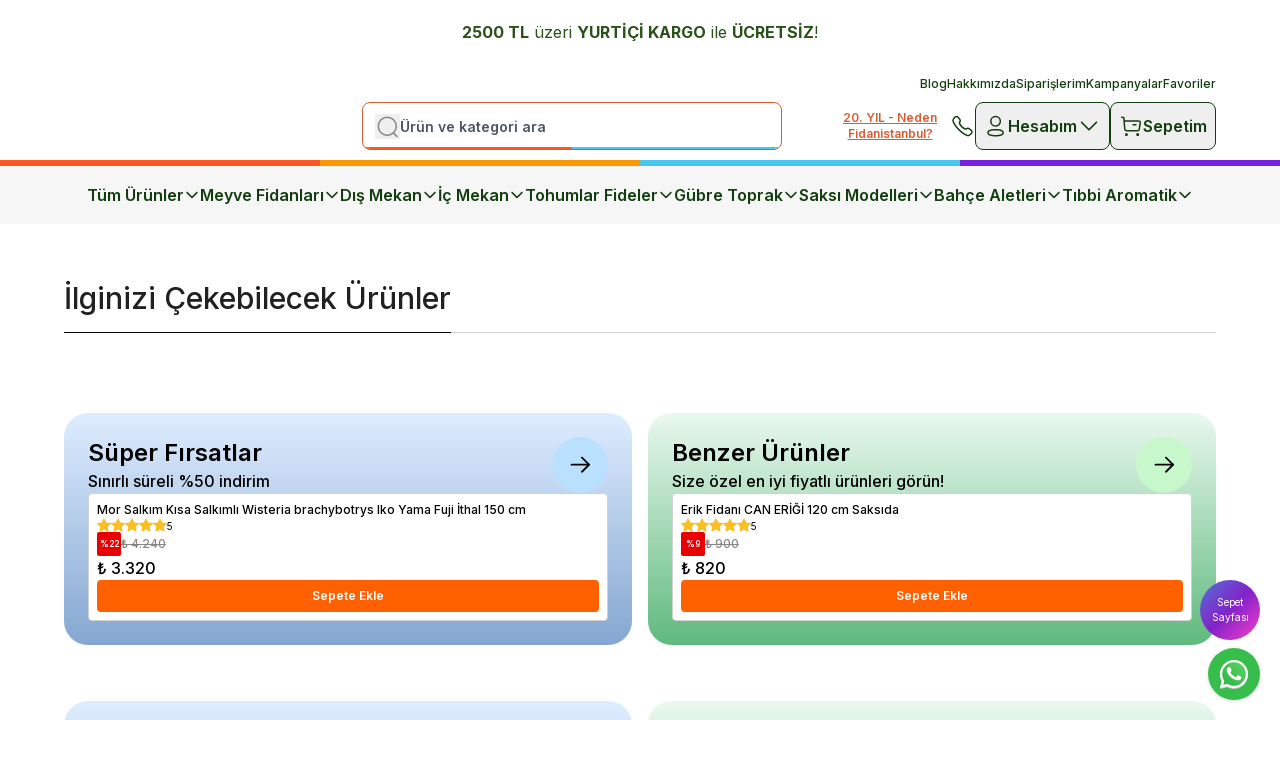

--- FILE ---
content_type: text/html; charset=utf-8
request_url: https://fidanistanbul.com/erik-fidani-black-splendor-120-cm-saksida-2837-p
body_size: 95808
content:
<!DOCTYPE html><html lang="tr"><head><meta charSet="utf-8"/><meta name="viewport" content="width=device-width, initial-scale=1, minimum-scale=1, maximum-scale=1, user-scalable=no"/><title>Erik fidanı Black Splendor, fidanistanbul internetten Black Splendor erik fidanı siparişi ve erik ağacı Black Splendor satışı | Fidan Tohum Saksı Sebze fidesi ve Meyve Fidanı </title><meta name="description" content="Aşılı sertifikalı erik fidanı Black Splendor satın alabileceğiniz, Türkiye&#x27;nin en büyük online fidanlığı. Erik fidanı Black Splendor ve Black Splendor erik ağacı aynı gün kargoda"/><meta property="og:type" content="website"/><meta property="og:site_name" content="Fidan İstanbul | Bahçenize Hayat Katın – Fidan, Ağaç, Bitki, Tohum, Toprak"/><meta property="og:title" content="Erik fidanı Black Splendor, fidanistanbul internetten Black Splendor erik fidanı siparişi ve erik ağacı Black Splendor satışı | Fidan Tohum Saksı Sebze fidesi ve Meyve Fidanı "/><meta property="og:description" content="Aşılı sertifikalı erik fidanı Black Splendor satın alabileceğiniz, Türkiye&#x27;nin en büyük online fidanlığı. Erik fidanı Black Splendor ve Black Splendor erik ağacı aynı gün kargoda"/><meta property="og:url" content="https://fidanistanbul.com/erik-fidani-black-splendor-120-cm-saksida-2837-p"/><meta property="og:image" content="https://cdn.myikas.com/images/c7d934c7-2d44-43c3-b023-de7aa93fe435/69460b89-2973-4f09-9a1b-06d7d6254776/image_1080.jpg"/><link rel="canonical" href="https://fidanistanbul.com/erik-fidani-black-splendor-120-cm-saksida-2837-p"/><script type="application/ld+json">{"@context":"https://schema.org","@type":"Website","url":"https://fidanistanbul.com"}</script><script type="application/ld+json">{"@context":"https://schema.org","@type":"Store","name":"Fidanistanbul Meyve Fidanı Satışı, Fide Tohum Siparişi, Meyve Fidanı ve Süs Bitkisi, Online Fidanlık","logo":"https://cdn.myikas.com/images/c7d934c7-2d44-43c3-b023-de7aa93fe435/b07f4596-6174-4558-bea4-574bce75573c/image_1080.webp","image":"https://cdn.myikas.com/images/c7d934c7-2d44-43c3-b023-de7aa93fe435/b07f4596-6174-4558-bea4-574bce75573c/image_1080.webp","url":"https://fidanistanbul.com","telephone":"+905468339009","address":{"@type":"PostalAddress"}}</script><script type="application/ld+json">{"@context":"https://schema.org/","@type":"Product","name":"Erik Fidanı Black Splendor 120 cm Saksıda","description":"Aşılı sertifikalı erik fidanı Black Splendor satın alabileceğiniz, Türkiye'nin en büyük online fidanlığı. Erik fidanı Black Splendor ve Black Splendor erik ağacı aynı gün kargoda","image":["https://cdn.myikas.com/images/c7d934c7-2d44-43c3-b023-de7aa93fe435/69460b89-2973-4f09-9a1b-06d7d6254776/image_1080.webp"],"productId":"eea6df8a-816c-446d-867a-9639783ec95a","sku":"FI2837","mpn":"1072056","brand":{"@type":"Brand","name":"Fidanistanbul"},"aggregateRating":{"@type":"AggregateRating","ratingValue":5,"reviewCount":4}}</script><script type="application/ld+json">{"@context":"http://schema.org","@type":"BreadcrumbList","itemListElement":[{"@type":"ListItem","position":1,"name":"Fidan İstanbul | Bahçenize Hayat Katın – Fidan, Ağaç, Bitki, Tohum, Toprak","item":"https://fidanistanbul.com"},{"@type":"ListItem","position":2,"name":"Meyve Fidanları","item":"https://fidanistanbul.com/meyve-fidani"},{"@type":"ListItem","position":3,"name":"Erik Çeşitleri (Aşılı)","item":"https://fidanistanbul.com/erik-fidanlari"},{"@type":"ListItem","position":4,"name":"Erik Fidanı Black Splendor 120 cm Saksıda","item":"https://fidanistanbul.com/erik-fidani-black-splendor-120-cm-saksida-2837-p"}]}</script><meta name="next-head-count" content="15"/><link rel="shortcut icon" href="https://cdn.myikas.com/images/theme-images/d1016f95-1f50-444d-a590-447da721c879/image_180.webp" type="image/webp"/><script async="">
      (function () {
        const cdnUrls = ['https://sdk.mdznconnect.com/data-collector/index.js', 'https://sdk.mdznconnect.com/data-collector/index.js'];

        let currentCdnIndex = 0;

        function loadScript() {
          const script = document.createElement('script');
          script.src = cdnUrls[currentCdnIndex];
          script.async = true;
          const urlParams = new URLSearchParams(window.location.search);
          const journeyId = urlParams.get('utm_journey_id');

          script.onload = async function () {
            if (journeyId) {
              await fetch('https://dashboard-api.mdznconnect.com/api/v1/sdk/logs', {
                method: 'POST',
                headers: {
                  'Content-Type': 'application/json',
                },
                body: JSON.stringify({
                  journeyId,
                  logLevel: 'Info',
                  message: 'SDK loaded from CDN',
                  metadata: {},
                }),
              });
            }
          };

          script.onerror = async function () {
            if (journeyId) {
              await fetch('https://dashboard-api.mdznconnect.com/api/v1/sdk/logs', {
                method: 'POST',
                headers: {
                  'Content-Type': 'application/json',
                },
                body: JSON.stringify({
                  journeyId,
                  logLevel: 'Info',
                  message: 'SDK failed to load from CDN',
                  metadata: {},
                }),
              });
            }
            currentCdnIndex++;
            if (currentCdnIndex < cdnUrls.length) {
              loadScript();
            } else {
              if (journeyId) {
                await fetch('https://dashboard-api.mdznconnect.com/api/v1/sdk/logs', {
                  method: 'POST',
                  headers: {
                    'Content-Type': 'application/json',
                  },
                  body: JSON.stringify({
                    journeyId,
                    logLevel: 'Info',
                    message: 'All CDNs failed',
                    metadata: {},
                  }),
                });
              }
            }
          };

          document.head.appendChild(script);
        }

        loadScript();
      })();
    </script><script defer="">(function(w,d,s,l,i){w[l]=w[l]||[];w[l].push({'gtm.start':
              new Date().getTime(),event:'gtm.js'});var f=d.getElementsByTagName(s)[0],
              j=d.createElement(s),dl=l!='dataLayer'?'&l='+l:'';j.async=true;j.src=
              'https://www.googletagmanager.com/gtm.js?id='+i+dl;f.parentNode.insertBefore(j,f);
              })(window,document,'script','dataLayer','GTM-WKSTDTZ');</script><script defer="">!function(f,b,e,v,n,t,s)
          {if(f.fbq)return;n=f.fbq=function(){n.callMethod?
          n.callMethod.apply(n,arguments):n.queue.push(arguments)};
          if(!f._fbq)f._fbq=n;n.push=n;n.loaded=!0;n.version='2.0';
          n.queue=[];t=b.createElement(e);t.async=!0;
          t.src=v;s=b.getElementsByTagName(e)[0];
          s.parentNode.insertBefore(t,s)}(window, document,'script',
          'https://connect.facebook.net/en_US/fbevents.js');
          fbq('init', '3596127990663348');
          fbq.disablePushState = true;
          fbq.allowDuplicatePageViews = true;</script><script async="" src="https://www.googletagmanager.com/gtag/js?id=G-XMHPHTLRLY"></script><script defer="">window.dataLayer = window.dataLayer || [];
            function gtag(){dataLayer.push(arguments);}
            gtag('js', new Date());
            gtag('config', 'G-XMHPHTLRLY');</script><script>
    var subscribers = [];
    var subscribe = (subscriber) => { subscribers.push(subscriber); }; 
    var unsubscribe = () => {};
    
    window.IkasEvents = {
      subscribers,
      subscribe,
      unsubscribe
    };
  </script><script>document.documentElement.style.setProperty("--navbar-sublink","#000000ff");
document.documentElement.style.setProperty("--navbar-sublink-2","#ff6000ff");
document.documentElement.style.setProperty("--navbar-sublink-3","#9b9b9bff");
document.documentElement.style.setProperty("--navbar-top-link-text","#123e0fff");
document.documentElement.style.setProperty("--buy-now-bg","#670606ff");
document.documentElement.style.setProperty("--map-text-bg","#1c8a06ff");
document.documentElement.style.setProperty("--map-city-bg","#5f5f5fff");
document.documentElement.style.setProperty("--map-city-hover","#1c8a06ff");</script> 
    <style>
      /* cyrillic-ext */
@font-face {
  font-family: 'Inter';
  font-style: italic;
  font-weight: 100;
  font-display: swap;
  src: url(https://fonts.myikas.com/s/inter/v20/UcC53FwrK3iLTcvneQg7Ca725JhhKnNqk6L0UUMbndwVgHU.woff2) format('woff2');
  unicode-range: U+0460-052F, U+1C80-1C8A, U+20B4, U+2DE0-2DFF, U+A640-A69F, U+FE2E-FE2F;
}
/* cyrillic */
@font-face {
  font-family: 'Inter';
  font-style: italic;
  font-weight: 100;
  font-display: swap;
  src: url(https://fonts.myikas.com/s/inter/v20/UcC53FwrK3iLTcvneQg7Ca725JhhKnNqk6L9UUMbndwVgHU.woff2) format('woff2');
  unicode-range: U+0301, U+0400-045F, U+0490-0491, U+04B0-04B1, U+2116;
}
/* greek-ext */
@font-face {
  font-family: 'Inter';
  font-style: italic;
  font-weight: 100;
  font-display: swap;
  src: url(https://fonts.myikas.com/s/inter/v20/UcC53FwrK3iLTcvneQg7Ca725JhhKnNqk6L1UUMbndwVgHU.woff2) format('woff2');
  unicode-range: U+1F00-1FFF;
}
/* greek */
@font-face {
  font-family: 'Inter';
  font-style: italic;
  font-weight: 100;
  font-display: swap;
  src: url(https://fonts.myikas.com/s/inter/v20/UcC53FwrK3iLTcvneQg7Ca725JhhKnNqk6L6UUMbndwVgHU.woff2) format('woff2');
  unicode-range: U+0370-0377, U+037A-037F, U+0384-038A, U+038C, U+038E-03A1, U+03A3-03FF;
}
/* vietnamese */
@font-face {
  font-family: 'Inter';
  font-style: italic;
  font-weight: 100;
  font-display: swap;
  src: url(https://fonts.myikas.com/s/inter/v20/UcC53FwrK3iLTcvneQg7Ca725JhhKnNqk6L2UUMbndwVgHU.woff2) format('woff2');
  unicode-range: U+0102-0103, U+0110-0111, U+0128-0129, U+0168-0169, U+01A0-01A1, U+01AF-01B0, U+0300-0301, U+0303-0304, U+0308-0309, U+0323, U+0329, U+1EA0-1EF9, U+20AB;
}
/* latin-ext */
@font-face {
  font-family: 'Inter';
  font-style: italic;
  font-weight: 100;
  font-display: swap;
  src: url(https://fonts.myikas.com/s/inter/v20/UcC53FwrK3iLTcvneQg7Ca725JhhKnNqk6L3UUMbndwVgHU.woff2) format('woff2');
  unicode-range: U+0100-02BA, U+02BD-02C5, U+02C7-02CC, U+02CE-02D7, U+02DD-02FF, U+0304, U+0308, U+0329, U+1D00-1DBF, U+1E00-1E9F, U+1EF2-1EFF, U+2020, U+20A0-20AB, U+20AD-20C0, U+2113, U+2C60-2C7F, U+A720-A7FF;
}
/* latin */
@font-face {
  font-family: 'Inter';
  font-style: italic;
  font-weight: 100;
  font-display: swap;
  src: url(https://fonts.myikas.com/s/inter/v20/UcC53FwrK3iLTcvneQg7Ca725JhhKnNqk6L5UUMbndwV.woff2) format('woff2');
  unicode-range: U+0000-00FF, U+0131, U+0152-0153, U+02BB-02BC, U+02C6, U+02DA, U+02DC, U+0304, U+0308, U+0329, U+2000-206F, U+20AC, U+2122, U+2191, U+2193, U+2212, U+2215, U+FEFF, U+FFFD;
}
/* cyrillic-ext */
@font-face {
  font-family: 'Inter';
  font-style: italic;
  font-weight: 200;
  font-display: swap;
  src: url(https://fonts.myikas.com/s/inter/v20/UcC53FwrK3iLTcvneQg7Ca725JhhKnNqk6L0UUMbndwVgHU.woff2) format('woff2');
  unicode-range: U+0460-052F, U+1C80-1C8A, U+20B4, U+2DE0-2DFF, U+A640-A69F, U+FE2E-FE2F;
}
/* cyrillic */
@font-face {
  font-family: 'Inter';
  font-style: italic;
  font-weight: 200;
  font-display: swap;
  src: url(https://fonts.myikas.com/s/inter/v20/UcC53FwrK3iLTcvneQg7Ca725JhhKnNqk6L9UUMbndwVgHU.woff2) format('woff2');
  unicode-range: U+0301, U+0400-045F, U+0490-0491, U+04B0-04B1, U+2116;
}
/* greek-ext */
@font-face {
  font-family: 'Inter';
  font-style: italic;
  font-weight: 200;
  font-display: swap;
  src: url(https://fonts.myikas.com/s/inter/v20/UcC53FwrK3iLTcvneQg7Ca725JhhKnNqk6L1UUMbndwVgHU.woff2) format('woff2');
  unicode-range: U+1F00-1FFF;
}
/* greek */
@font-face {
  font-family: 'Inter';
  font-style: italic;
  font-weight: 200;
  font-display: swap;
  src: url(https://fonts.myikas.com/s/inter/v20/UcC53FwrK3iLTcvneQg7Ca725JhhKnNqk6L6UUMbndwVgHU.woff2) format('woff2');
  unicode-range: U+0370-0377, U+037A-037F, U+0384-038A, U+038C, U+038E-03A1, U+03A3-03FF;
}
/* vietnamese */
@font-face {
  font-family: 'Inter';
  font-style: italic;
  font-weight: 200;
  font-display: swap;
  src: url(https://fonts.myikas.com/s/inter/v20/UcC53FwrK3iLTcvneQg7Ca725JhhKnNqk6L2UUMbndwVgHU.woff2) format('woff2');
  unicode-range: U+0102-0103, U+0110-0111, U+0128-0129, U+0168-0169, U+01A0-01A1, U+01AF-01B0, U+0300-0301, U+0303-0304, U+0308-0309, U+0323, U+0329, U+1EA0-1EF9, U+20AB;
}
/* latin-ext */
@font-face {
  font-family: 'Inter';
  font-style: italic;
  font-weight: 200;
  font-display: swap;
  src: url(https://fonts.myikas.com/s/inter/v20/UcC53FwrK3iLTcvneQg7Ca725JhhKnNqk6L3UUMbndwVgHU.woff2) format('woff2');
  unicode-range: U+0100-02BA, U+02BD-02C5, U+02C7-02CC, U+02CE-02D7, U+02DD-02FF, U+0304, U+0308, U+0329, U+1D00-1DBF, U+1E00-1E9F, U+1EF2-1EFF, U+2020, U+20A0-20AB, U+20AD-20C0, U+2113, U+2C60-2C7F, U+A720-A7FF;
}
/* latin */
@font-face {
  font-family: 'Inter';
  font-style: italic;
  font-weight: 200;
  font-display: swap;
  src: url(https://fonts.myikas.com/s/inter/v20/UcC53FwrK3iLTcvneQg7Ca725JhhKnNqk6L5UUMbndwV.woff2) format('woff2');
  unicode-range: U+0000-00FF, U+0131, U+0152-0153, U+02BB-02BC, U+02C6, U+02DA, U+02DC, U+0304, U+0308, U+0329, U+2000-206F, U+20AC, U+2122, U+2191, U+2193, U+2212, U+2215, U+FEFF, U+FFFD;
}
/* cyrillic-ext */
@font-face {
  font-family: 'Inter';
  font-style: italic;
  font-weight: 300;
  font-display: swap;
  src: url(https://fonts.myikas.com/s/inter/v20/UcC53FwrK3iLTcvneQg7Ca725JhhKnNqk6L0UUMbndwVgHU.woff2) format('woff2');
  unicode-range: U+0460-052F, U+1C80-1C8A, U+20B4, U+2DE0-2DFF, U+A640-A69F, U+FE2E-FE2F;
}
/* cyrillic */
@font-face {
  font-family: 'Inter';
  font-style: italic;
  font-weight: 300;
  font-display: swap;
  src: url(https://fonts.myikas.com/s/inter/v20/UcC53FwrK3iLTcvneQg7Ca725JhhKnNqk6L9UUMbndwVgHU.woff2) format('woff2');
  unicode-range: U+0301, U+0400-045F, U+0490-0491, U+04B0-04B1, U+2116;
}
/* greek-ext */
@font-face {
  font-family: 'Inter';
  font-style: italic;
  font-weight: 300;
  font-display: swap;
  src: url(https://fonts.myikas.com/s/inter/v20/UcC53FwrK3iLTcvneQg7Ca725JhhKnNqk6L1UUMbndwVgHU.woff2) format('woff2');
  unicode-range: U+1F00-1FFF;
}
/* greek */
@font-face {
  font-family: 'Inter';
  font-style: italic;
  font-weight: 300;
  font-display: swap;
  src: url(https://fonts.myikas.com/s/inter/v20/UcC53FwrK3iLTcvneQg7Ca725JhhKnNqk6L6UUMbndwVgHU.woff2) format('woff2');
  unicode-range: U+0370-0377, U+037A-037F, U+0384-038A, U+038C, U+038E-03A1, U+03A3-03FF;
}
/* vietnamese */
@font-face {
  font-family: 'Inter';
  font-style: italic;
  font-weight: 300;
  font-display: swap;
  src: url(https://fonts.myikas.com/s/inter/v20/UcC53FwrK3iLTcvneQg7Ca725JhhKnNqk6L2UUMbndwVgHU.woff2) format('woff2');
  unicode-range: U+0102-0103, U+0110-0111, U+0128-0129, U+0168-0169, U+01A0-01A1, U+01AF-01B0, U+0300-0301, U+0303-0304, U+0308-0309, U+0323, U+0329, U+1EA0-1EF9, U+20AB;
}
/* latin-ext */
@font-face {
  font-family: 'Inter';
  font-style: italic;
  font-weight: 300;
  font-display: swap;
  src: url(https://fonts.myikas.com/s/inter/v20/UcC53FwrK3iLTcvneQg7Ca725JhhKnNqk6L3UUMbndwVgHU.woff2) format('woff2');
  unicode-range: U+0100-02BA, U+02BD-02C5, U+02C7-02CC, U+02CE-02D7, U+02DD-02FF, U+0304, U+0308, U+0329, U+1D00-1DBF, U+1E00-1E9F, U+1EF2-1EFF, U+2020, U+20A0-20AB, U+20AD-20C0, U+2113, U+2C60-2C7F, U+A720-A7FF;
}
/* latin */
@font-face {
  font-family: 'Inter';
  font-style: italic;
  font-weight: 300;
  font-display: swap;
  src: url(https://fonts.myikas.com/s/inter/v20/UcC53FwrK3iLTcvneQg7Ca725JhhKnNqk6L5UUMbndwV.woff2) format('woff2');
  unicode-range: U+0000-00FF, U+0131, U+0152-0153, U+02BB-02BC, U+02C6, U+02DA, U+02DC, U+0304, U+0308, U+0329, U+2000-206F, U+20AC, U+2122, U+2191, U+2193, U+2212, U+2215, U+FEFF, U+FFFD;
}
/* cyrillic-ext */
@font-face {
  font-family: 'Inter';
  font-style: italic;
  font-weight: 400;
  font-display: swap;
  src: url(https://fonts.myikas.com/s/inter/v20/UcC53FwrK3iLTcvneQg7Ca725JhhKnNqk6L0UUMbndwVgHU.woff2) format('woff2');
  unicode-range: U+0460-052F, U+1C80-1C8A, U+20B4, U+2DE0-2DFF, U+A640-A69F, U+FE2E-FE2F;
}
/* cyrillic */
@font-face {
  font-family: 'Inter';
  font-style: italic;
  font-weight: 400;
  font-display: swap;
  src: url(https://fonts.myikas.com/s/inter/v20/UcC53FwrK3iLTcvneQg7Ca725JhhKnNqk6L9UUMbndwVgHU.woff2) format('woff2');
  unicode-range: U+0301, U+0400-045F, U+0490-0491, U+04B0-04B1, U+2116;
}
/* greek-ext */
@font-face {
  font-family: 'Inter';
  font-style: italic;
  font-weight: 400;
  font-display: swap;
  src: url(https://fonts.myikas.com/s/inter/v20/UcC53FwrK3iLTcvneQg7Ca725JhhKnNqk6L1UUMbndwVgHU.woff2) format('woff2');
  unicode-range: U+1F00-1FFF;
}
/* greek */
@font-face {
  font-family: 'Inter';
  font-style: italic;
  font-weight: 400;
  font-display: swap;
  src: url(https://fonts.myikas.com/s/inter/v20/UcC53FwrK3iLTcvneQg7Ca725JhhKnNqk6L6UUMbndwVgHU.woff2) format('woff2');
  unicode-range: U+0370-0377, U+037A-037F, U+0384-038A, U+038C, U+038E-03A1, U+03A3-03FF;
}
/* vietnamese */
@font-face {
  font-family: 'Inter';
  font-style: italic;
  font-weight: 400;
  font-display: swap;
  src: url(https://fonts.myikas.com/s/inter/v20/UcC53FwrK3iLTcvneQg7Ca725JhhKnNqk6L2UUMbndwVgHU.woff2) format('woff2');
  unicode-range: U+0102-0103, U+0110-0111, U+0128-0129, U+0168-0169, U+01A0-01A1, U+01AF-01B0, U+0300-0301, U+0303-0304, U+0308-0309, U+0323, U+0329, U+1EA0-1EF9, U+20AB;
}
/* latin-ext */
@font-face {
  font-family: 'Inter';
  font-style: italic;
  font-weight: 400;
  font-display: swap;
  src: url(https://fonts.myikas.com/s/inter/v20/UcC53FwrK3iLTcvneQg7Ca725JhhKnNqk6L3UUMbndwVgHU.woff2) format('woff2');
  unicode-range: U+0100-02BA, U+02BD-02C5, U+02C7-02CC, U+02CE-02D7, U+02DD-02FF, U+0304, U+0308, U+0329, U+1D00-1DBF, U+1E00-1E9F, U+1EF2-1EFF, U+2020, U+20A0-20AB, U+20AD-20C0, U+2113, U+2C60-2C7F, U+A720-A7FF;
}
/* latin */
@font-face {
  font-family: 'Inter';
  font-style: italic;
  font-weight: 400;
  font-display: swap;
  src: url(https://fonts.myikas.com/s/inter/v20/UcC53FwrK3iLTcvneQg7Ca725JhhKnNqk6L5UUMbndwV.woff2) format('woff2');
  unicode-range: U+0000-00FF, U+0131, U+0152-0153, U+02BB-02BC, U+02C6, U+02DA, U+02DC, U+0304, U+0308, U+0329, U+2000-206F, U+20AC, U+2122, U+2191, U+2193, U+2212, U+2215, U+FEFF, U+FFFD;
}
/* cyrillic-ext */
@font-face {
  font-family: 'Inter';
  font-style: italic;
  font-weight: 500;
  font-display: swap;
  src: url(https://fonts.myikas.com/s/inter/v20/UcC53FwrK3iLTcvneQg7Ca725JhhKnNqk6L0UUMbndwVgHU.woff2) format('woff2');
  unicode-range: U+0460-052F, U+1C80-1C8A, U+20B4, U+2DE0-2DFF, U+A640-A69F, U+FE2E-FE2F;
}
/* cyrillic */
@font-face {
  font-family: 'Inter';
  font-style: italic;
  font-weight: 500;
  font-display: swap;
  src: url(https://fonts.myikas.com/s/inter/v20/UcC53FwrK3iLTcvneQg7Ca725JhhKnNqk6L9UUMbndwVgHU.woff2) format('woff2');
  unicode-range: U+0301, U+0400-045F, U+0490-0491, U+04B0-04B1, U+2116;
}
/* greek-ext */
@font-face {
  font-family: 'Inter';
  font-style: italic;
  font-weight: 500;
  font-display: swap;
  src: url(https://fonts.myikas.com/s/inter/v20/UcC53FwrK3iLTcvneQg7Ca725JhhKnNqk6L1UUMbndwVgHU.woff2) format('woff2');
  unicode-range: U+1F00-1FFF;
}
/* greek */
@font-face {
  font-family: 'Inter';
  font-style: italic;
  font-weight: 500;
  font-display: swap;
  src: url(https://fonts.myikas.com/s/inter/v20/UcC53FwrK3iLTcvneQg7Ca725JhhKnNqk6L6UUMbndwVgHU.woff2) format('woff2');
  unicode-range: U+0370-0377, U+037A-037F, U+0384-038A, U+038C, U+038E-03A1, U+03A3-03FF;
}
/* vietnamese */
@font-face {
  font-family: 'Inter';
  font-style: italic;
  font-weight: 500;
  font-display: swap;
  src: url(https://fonts.myikas.com/s/inter/v20/UcC53FwrK3iLTcvneQg7Ca725JhhKnNqk6L2UUMbndwVgHU.woff2) format('woff2');
  unicode-range: U+0102-0103, U+0110-0111, U+0128-0129, U+0168-0169, U+01A0-01A1, U+01AF-01B0, U+0300-0301, U+0303-0304, U+0308-0309, U+0323, U+0329, U+1EA0-1EF9, U+20AB;
}
/* latin-ext */
@font-face {
  font-family: 'Inter';
  font-style: italic;
  font-weight: 500;
  font-display: swap;
  src: url(https://fonts.myikas.com/s/inter/v20/UcC53FwrK3iLTcvneQg7Ca725JhhKnNqk6L3UUMbndwVgHU.woff2) format('woff2');
  unicode-range: U+0100-02BA, U+02BD-02C5, U+02C7-02CC, U+02CE-02D7, U+02DD-02FF, U+0304, U+0308, U+0329, U+1D00-1DBF, U+1E00-1E9F, U+1EF2-1EFF, U+2020, U+20A0-20AB, U+20AD-20C0, U+2113, U+2C60-2C7F, U+A720-A7FF;
}
/* latin */
@font-face {
  font-family: 'Inter';
  font-style: italic;
  font-weight: 500;
  font-display: swap;
  src: url(https://fonts.myikas.com/s/inter/v20/UcC53FwrK3iLTcvneQg7Ca725JhhKnNqk6L5UUMbndwV.woff2) format('woff2');
  unicode-range: U+0000-00FF, U+0131, U+0152-0153, U+02BB-02BC, U+02C6, U+02DA, U+02DC, U+0304, U+0308, U+0329, U+2000-206F, U+20AC, U+2122, U+2191, U+2193, U+2212, U+2215, U+FEFF, U+FFFD;
}
/* cyrillic-ext */
@font-face {
  font-family: 'Inter';
  font-style: italic;
  font-weight: 600;
  font-display: swap;
  src: url(https://fonts.myikas.com/s/inter/v20/UcC53FwrK3iLTcvneQg7Ca725JhhKnNqk6L0UUMbndwVgHU.woff2) format('woff2');
  unicode-range: U+0460-052F, U+1C80-1C8A, U+20B4, U+2DE0-2DFF, U+A640-A69F, U+FE2E-FE2F;
}
/* cyrillic */
@font-face {
  font-family: 'Inter';
  font-style: italic;
  font-weight: 600;
  font-display: swap;
  src: url(https://fonts.myikas.com/s/inter/v20/UcC53FwrK3iLTcvneQg7Ca725JhhKnNqk6L9UUMbndwVgHU.woff2) format('woff2');
  unicode-range: U+0301, U+0400-045F, U+0490-0491, U+04B0-04B1, U+2116;
}
/* greek-ext */
@font-face {
  font-family: 'Inter';
  font-style: italic;
  font-weight: 600;
  font-display: swap;
  src: url(https://fonts.myikas.com/s/inter/v20/UcC53FwrK3iLTcvneQg7Ca725JhhKnNqk6L1UUMbndwVgHU.woff2) format('woff2');
  unicode-range: U+1F00-1FFF;
}
/* greek */
@font-face {
  font-family: 'Inter';
  font-style: italic;
  font-weight: 600;
  font-display: swap;
  src: url(https://fonts.myikas.com/s/inter/v20/UcC53FwrK3iLTcvneQg7Ca725JhhKnNqk6L6UUMbndwVgHU.woff2) format('woff2');
  unicode-range: U+0370-0377, U+037A-037F, U+0384-038A, U+038C, U+038E-03A1, U+03A3-03FF;
}
/* vietnamese */
@font-face {
  font-family: 'Inter';
  font-style: italic;
  font-weight: 600;
  font-display: swap;
  src: url(https://fonts.myikas.com/s/inter/v20/UcC53FwrK3iLTcvneQg7Ca725JhhKnNqk6L2UUMbndwVgHU.woff2) format('woff2');
  unicode-range: U+0102-0103, U+0110-0111, U+0128-0129, U+0168-0169, U+01A0-01A1, U+01AF-01B0, U+0300-0301, U+0303-0304, U+0308-0309, U+0323, U+0329, U+1EA0-1EF9, U+20AB;
}
/* latin-ext */
@font-face {
  font-family: 'Inter';
  font-style: italic;
  font-weight: 600;
  font-display: swap;
  src: url(https://fonts.myikas.com/s/inter/v20/UcC53FwrK3iLTcvneQg7Ca725JhhKnNqk6L3UUMbndwVgHU.woff2) format('woff2');
  unicode-range: U+0100-02BA, U+02BD-02C5, U+02C7-02CC, U+02CE-02D7, U+02DD-02FF, U+0304, U+0308, U+0329, U+1D00-1DBF, U+1E00-1E9F, U+1EF2-1EFF, U+2020, U+20A0-20AB, U+20AD-20C0, U+2113, U+2C60-2C7F, U+A720-A7FF;
}
/* latin */
@font-face {
  font-family: 'Inter';
  font-style: italic;
  font-weight: 600;
  font-display: swap;
  src: url(https://fonts.myikas.com/s/inter/v20/UcC53FwrK3iLTcvneQg7Ca725JhhKnNqk6L5UUMbndwV.woff2) format('woff2');
  unicode-range: U+0000-00FF, U+0131, U+0152-0153, U+02BB-02BC, U+02C6, U+02DA, U+02DC, U+0304, U+0308, U+0329, U+2000-206F, U+20AC, U+2122, U+2191, U+2193, U+2212, U+2215, U+FEFF, U+FFFD;
}
/* cyrillic-ext */
@font-face {
  font-family: 'Inter';
  font-style: italic;
  font-weight: 700;
  font-display: swap;
  src: url(https://fonts.myikas.com/s/inter/v20/UcC53FwrK3iLTcvneQg7Ca725JhhKnNqk6L0UUMbndwVgHU.woff2) format('woff2');
  unicode-range: U+0460-052F, U+1C80-1C8A, U+20B4, U+2DE0-2DFF, U+A640-A69F, U+FE2E-FE2F;
}
/* cyrillic */
@font-face {
  font-family: 'Inter';
  font-style: italic;
  font-weight: 700;
  font-display: swap;
  src: url(https://fonts.myikas.com/s/inter/v20/UcC53FwrK3iLTcvneQg7Ca725JhhKnNqk6L9UUMbndwVgHU.woff2) format('woff2');
  unicode-range: U+0301, U+0400-045F, U+0490-0491, U+04B0-04B1, U+2116;
}
/* greek-ext */
@font-face {
  font-family: 'Inter';
  font-style: italic;
  font-weight: 700;
  font-display: swap;
  src: url(https://fonts.myikas.com/s/inter/v20/UcC53FwrK3iLTcvneQg7Ca725JhhKnNqk6L1UUMbndwVgHU.woff2) format('woff2');
  unicode-range: U+1F00-1FFF;
}
/* greek */
@font-face {
  font-family: 'Inter';
  font-style: italic;
  font-weight: 700;
  font-display: swap;
  src: url(https://fonts.myikas.com/s/inter/v20/UcC53FwrK3iLTcvneQg7Ca725JhhKnNqk6L6UUMbndwVgHU.woff2) format('woff2');
  unicode-range: U+0370-0377, U+037A-037F, U+0384-038A, U+038C, U+038E-03A1, U+03A3-03FF;
}
/* vietnamese */
@font-face {
  font-family: 'Inter';
  font-style: italic;
  font-weight: 700;
  font-display: swap;
  src: url(https://fonts.myikas.com/s/inter/v20/UcC53FwrK3iLTcvneQg7Ca725JhhKnNqk6L2UUMbndwVgHU.woff2) format('woff2');
  unicode-range: U+0102-0103, U+0110-0111, U+0128-0129, U+0168-0169, U+01A0-01A1, U+01AF-01B0, U+0300-0301, U+0303-0304, U+0308-0309, U+0323, U+0329, U+1EA0-1EF9, U+20AB;
}
/* latin-ext */
@font-face {
  font-family: 'Inter';
  font-style: italic;
  font-weight: 700;
  font-display: swap;
  src: url(https://fonts.myikas.com/s/inter/v20/UcC53FwrK3iLTcvneQg7Ca725JhhKnNqk6L3UUMbndwVgHU.woff2) format('woff2');
  unicode-range: U+0100-02BA, U+02BD-02C5, U+02C7-02CC, U+02CE-02D7, U+02DD-02FF, U+0304, U+0308, U+0329, U+1D00-1DBF, U+1E00-1E9F, U+1EF2-1EFF, U+2020, U+20A0-20AB, U+20AD-20C0, U+2113, U+2C60-2C7F, U+A720-A7FF;
}
/* latin */
@font-face {
  font-family: 'Inter';
  font-style: italic;
  font-weight: 700;
  font-display: swap;
  src: url(https://fonts.myikas.com/s/inter/v20/UcC53FwrK3iLTcvneQg7Ca725JhhKnNqk6L5UUMbndwV.woff2) format('woff2');
  unicode-range: U+0000-00FF, U+0131, U+0152-0153, U+02BB-02BC, U+02C6, U+02DA, U+02DC, U+0304, U+0308, U+0329, U+2000-206F, U+20AC, U+2122, U+2191, U+2193, U+2212, U+2215, U+FEFF, U+FFFD;
}
/* cyrillic-ext */
@font-face {
  font-family: 'Inter';
  font-style: italic;
  font-weight: 800;
  font-display: swap;
  src: url(https://fonts.myikas.com/s/inter/v20/UcC53FwrK3iLTcvneQg7Ca725JhhKnNqk6L0UUMbndwVgHU.woff2) format('woff2');
  unicode-range: U+0460-052F, U+1C80-1C8A, U+20B4, U+2DE0-2DFF, U+A640-A69F, U+FE2E-FE2F;
}
/* cyrillic */
@font-face {
  font-family: 'Inter';
  font-style: italic;
  font-weight: 800;
  font-display: swap;
  src: url(https://fonts.myikas.com/s/inter/v20/UcC53FwrK3iLTcvneQg7Ca725JhhKnNqk6L9UUMbndwVgHU.woff2) format('woff2');
  unicode-range: U+0301, U+0400-045F, U+0490-0491, U+04B0-04B1, U+2116;
}
/* greek-ext */
@font-face {
  font-family: 'Inter';
  font-style: italic;
  font-weight: 800;
  font-display: swap;
  src: url(https://fonts.myikas.com/s/inter/v20/UcC53FwrK3iLTcvneQg7Ca725JhhKnNqk6L1UUMbndwVgHU.woff2) format('woff2');
  unicode-range: U+1F00-1FFF;
}
/* greek */
@font-face {
  font-family: 'Inter';
  font-style: italic;
  font-weight: 800;
  font-display: swap;
  src: url(https://fonts.myikas.com/s/inter/v20/UcC53FwrK3iLTcvneQg7Ca725JhhKnNqk6L6UUMbndwVgHU.woff2) format('woff2');
  unicode-range: U+0370-0377, U+037A-037F, U+0384-038A, U+038C, U+038E-03A1, U+03A3-03FF;
}
/* vietnamese */
@font-face {
  font-family: 'Inter';
  font-style: italic;
  font-weight: 800;
  font-display: swap;
  src: url(https://fonts.myikas.com/s/inter/v20/UcC53FwrK3iLTcvneQg7Ca725JhhKnNqk6L2UUMbndwVgHU.woff2) format('woff2');
  unicode-range: U+0102-0103, U+0110-0111, U+0128-0129, U+0168-0169, U+01A0-01A1, U+01AF-01B0, U+0300-0301, U+0303-0304, U+0308-0309, U+0323, U+0329, U+1EA0-1EF9, U+20AB;
}
/* latin-ext */
@font-face {
  font-family: 'Inter';
  font-style: italic;
  font-weight: 800;
  font-display: swap;
  src: url(https://fonts.myikas.com/s/inter/v20/UcC53FwrK3iLTcvneQg7Ca725JhhKnNqk6L3UUMbndwVgHU.woff2) format('woff2');
  unicode-range: U+0100-02BA, U+02BD-02C5, U+02C7-02CC, U+02CE-02D7, U+02DD-02FF, U+0304, U+0308, U+0329, U+1D00-1DBF, U+1E00-1E9F, U+1EF2-1EFF, U+2020, U+20A0-20AB, U+20AD-20C0, U+2113, U+2C60-2C7F, U+A720-A7FF;
}
/* latin */
@font-face {
  font-family: 'Inter';
  font-style: italic;
  font-weight: 800;
  font-display: swap;
  src: url(https://fonts.myikas.com/s/inter/v20/UcC53FwrK3iLTcvneQg7Ca725JhhKnNqk6L5UUMbndwV.woff2) format('woff2');
  unicode-range: U+0000-00FF, U+0131, U+0152-0153, U+02BB-02BC, U+02C6, U+02DA, U+02DC, U+0304, U+0308, U+0329, U+2000-206F, U+20AC, U+2122, U+2191, U+2193, U+2212, U+2215, U+FEFF, U+FFFD;
}
/* cyrillic-ext */
@font-face {
  font-family: 'Inter';
  font-style: italic;
  font-weight: 900;
  font-display: swap;
  src: url(https://fonts.myikas.com/s/inter/v20/UcC53FwrK3iLTcvneQg7Ca725JhhKnNqk6L0UUMbndwVgHU.woff2) format('woff2');
  unicode-range: U+0460-052F, U+1C80-1C8A, U+20B4, U+2DE0-2DFF, U+A640-A69F, U+FE2E-FE2F;
}
/* cyrillic */
@font-face {
  font-family: 'Inter';
  font-style: italic;
  font-weight: 900;
  font-display: swap;
  src: url(https://fonts.myikas.com/s/inter/v20/UcC53FwrK3iLTcvneQg7Ca725JhhKnNqk6L9UUMbndwVgHU.woff2) format('woff2');
  unicode-range: U+0301, U+0400-045F, U+0490-0491, U+04B0-04B1, U+2116;
}
/* greek-ext */
@font-face {
  font-family: 'Inter';
  font-style: italic;
  font-weight: 900;
  font-display: swap;
  src: url(https://fonts.myikas.com/s/inter/v20/UcC53FwrK3iLTcvneQg7Ca725JhhKnNqk6L1UUMbndwVgHU.woff2) format('woff2');
  unicode-range: U+1F00-1FFF;
}
/* greek */
@font-face {
  font-family: 'Inter';
  font-style: italic;
  font-weight: 900;
  font-display: swap;
  src: url(https://fonts.myikas.com/s/inter/v20/UcC53FwrK3iLTcvneQg7Ca725JhhKnNqk6L6UUMbndwVgHU.woff2) format('woff2');
  unicode-range: U+0370-0377, U+037A-037F, U+0384-038A, U+038C, U+038E-03A1, U+03A3-03FF;
}
/* vietnamese */
@font-face {
  font-family: 'Inter';
  font-style: italic;
  font-weight: 900;
  font-display: swap;
  src: url(https://fonts.myikas.com/s/inter/v20/UcC53FwrK3iLTcvneQg7Ca725JhhKnNqk6L2UUMbndwVgHU.woff2) format('woff2');
  unicode-range: U+0102-0103, U+0110-0111, U+0128-0129, U+0168-0169, U+01A0-01A1, U+01AF-01B0, U+0300-0301, U+0303-0304, U+0308-0309, U+0323, U+0329, U+1EA0-1EF9, U+20AB;
}
/* latin-ext */
@font-face {
  font-family: 'Inter';
  font-style: italic;
  font-weight: 900;
  font-display: swap;
  src: url(https://fonts.myikas.com/s/inter/v20/UcC53FwrK3iLTcvneQg7Ca725JhhKnNqk6L3UUMbndwVgHU.woff2) format('woff2');
  unicode-range: U+0100-02BA, U+02BD-02C5, U+02C7-02CC, U+02CE-02D7, U+02DD-02FF, U+0304, U+0308, U+0329, U+1D00-1DBF, U+1E00-1E9F, U+1EF2-1EFF, U+2020, U+20A0-20AB, U+20AD-20C0, U+2113, U+2C60-2C7F, U+A720-A7FF;
}
/* latin */
@font-face {
  font-family: 'Inter';
  font-style: italic;
  font-weight: 900;
  font-display: swap;
  src: url(https://fonts.myikas.com/s/inter/v20/UcC53FwrK3iLTcvneQg7Ca725JhhKnNqk6L5UUMbndwV.woff2) format('woff2');
  unicode-range: U+0000-00FF, U+0131, U+0152-0153, U+02BB-02BC, U+02C6, U+02DA, U+02DC, U+0304, U+0308, U+0329, U+2000-206F, U+20AC, U+2122, U+2191, U+2193, U+2212, U+2215, U+FEFF, U+FFFD;
}
/* cyrillic-ext */
@font-face {
  font-family: 'Inter';
  font-style: normal;
  font-weight: 100;
  font-display: swap;
  src: url(https://fonts.myikas.com/s/inter/v20/UcC73FwrK3iLTeHuS_nVMrMxCp50SjIa2JL7W0Q5n-wU.woff2) format('woff2');
  unicode-range: U+0460-052F, U+1C80-1C8A, U+20B4, U+2DE0-2DFF, U+A640-A69F, U+FE2E-FE2F;
}
/* cyrillic */
@font-face {
  font-family: 'Inter';
  font-style: normal;
  font-weight: 100;
  font-display: swap;
  src: url(https://fonts.myikas.com/s/inter/v20/UcC73FwrK3iLTeHuS_nVMrMxCp50SjIa0ZL7W0Q5n-wU.woff2) format('woff2');
  unicode-range: U+0301, U+0400-045F, U+0490-0491, U+04B0-04B1, U+2116;
}
/* greek-ext */
@font-face {
  font-family: 'Inter';
  font-style: normal;
  font-weight: 100;
  font-display: swap;
  src: url(https://fonts.myikas.com/s/inter/v20/UcC73FwrK3iLTeHuS_nVMrMxCp50SjIa2ZL7W0Q5n-wU.woff2) format('woff2');
  unicode-range: U+1F00-1FFF;
}
/* greek */
@font-face {
  font-family: 'Inter';
  font-style: normal;
  font-weight: 100;
  font-display: swap;
  src: url(https://fonts.myikas.com/s/inter/v20/UcC73FwrK3iLTeHuS_nVMrMxCp50SjIa1pL7W0Q5n-wU.woff2) format('woff2');
  unicode-range: U+0370-0377, U+037A-037F, U+0384-038A, U+038C, U+038E-03A1, U+03A3-03FF;
}
/* vietnamese */
@font-face {
  font-family: 'Inter';
  font-style: normal;
  font-weight: 100;
  font-display: swap;
  src: url(https://fonts.myikas.com/s/inter/v20/UcC73FwrK3iLTeHuS_nVMrMxCp50SjIa2pL7W0Q5n-wU.woff2) format('woff2');
  unicode-range: U+0102-0103, U+0110-0111, U+0128-0129, U+0168-0169, U+01A0-01A1, U+01AF-01B0, U+0300-0301, U+0303-0304, U+0308-0309, U+0323, U+0329, U+1EA0-1EF9, U+20AB;
}
/* latin-ext */
@font-face {
  font-family: 'Inter';
  font-style: normal;
  font-weight: 100;
  font-display: swap;
  src: url(https://fonts.myikas.com/s/inter/v20/UcC73FwrK3iLTeHuS_nVMrMxCp50SjIa25L7W0Q5n-wU.woff2) format('woff2');
  unicode-range: U+0100-02BA, U+02BD-02C5, U+02C7-02CC, U+02CE-02D7, U+02DD-02FF, U+0304, U+0308, U+0329, U+1D00-1DBF, U+1E00-1E9F, U+1EF2-1EFF, U+2020, U+20A0-20AB, U+20AD-20C0, U+2113, U+2C60-2C7F, U+A720-A7FF;
}
/* latin */
@font-face {
  font-family: 'Inter';
  font-style: normal;
  font-weight: 100;
  font-display: swap;
  src: url(https://fonts.myikas.com/s/inter/v20/UcC73FwrK3iLTeHuS_nVMrMxCp50SjIa1ZL7W0Q5nw.woff2) format('woff2');
  unicode-range: U+0000-00FF, U+0131, U+0152-0153, U+02BB-02BC, U+02C6, U+02DA, U+02DC, U+0304, U+0308, U+0329, U+2000-206F, U+20AC, U+2122, U+2191, U+2193, U+2212, U+2215, U+FEFF, U+FFFD;
}
/* cyrillic-ext */
@font-face {
  font-family: 'Inter';
  font-style: normal;
  font-weight: 200;
  font-display: swap;
  src: url(https://fonts.myikas.com/s/inter/v20/UcC73FwrK3iLTeHuS_nVMrMxCp50SjIa2JL7W0Q5n-wU.woff2) format('woff2');
  unicode-range: U+0460-052F, U+1C80-1C8A, U+20B4, U+2DE0-2DFF, U+A640-A69F, U+FE2E-FE2F;
}
/* cyrillic */
@font-face {
  font-family: 'Inter';
  font-style: normal;
  font-weight: 200;
  font-display: swap;
  src: url(https://fonts.myikas.com/s/inter/v20/UcC73FwrK3iLTeHuS_nVMrMxCp50SjIa0ZL7W0Q5n-wU.woff2) format('woff2');
  unicode-range: U+0301, U+0400-045F, U+0490-0491, U+04B0-04B1, U+2116;
}
/* greek-ext */
@font-face {
  font-family: 'Inter';
  font-style: normal;
  font-weight: 200;
  font-display: swap;
  src: url(https://fonts.myikas.com/s/inter/v20/UcC73FwrK3iLTeHuS_nVMrMxCp50SjIa2ZL7W0Q5n-wU.woff2) format('woff2');
  unicode-range: U+1F00-1FFF;
}
/* greek */
@font-face {
  font-family: 'Inter';
  font-style: normal;
  font-weight: 200;
  font-display: swap;
  src: url(https://fonts.myikas.com/s/inter/v20/UcC73FwrK3iLTeHuS_nVMrMxCp50SjIa1pL7W0Q5n-wU.woff2) format('woff2');
  unicode-range: U+0370-0377, U+037A-037F, U+0384-038A, U+038C, U+038E-03A1, U+03A3-03FF;
}
/* vietnamese */
@font-face {
  font-family: 'Inter';
  font-style: normal;
  font-weight: 200;
  font-display: swap;
  src: url(https://fonts.myikas.com/s/inter/v20/UcC73FwrK3iLTeHuS_nVMrMxCp50SjIa2pL7W0Q5n-wU.woff2) format('woff2');
  unicode-range: U+0102-0103, U+0110-0111, U+0128-0129, U+0168-0169, U+01A0-01A1, U+01AF-01B0, U+0300-0301, U+0303-0304, U+0308-0309, U+0323, U+0329, U+1EA0-1EF9, U+20AB;
}
/* latin-ext */
@font-face {
  font-family: 'Inter';
  font-style: normal;
  font-weight: 200;
  font-display: swap;
  src: url(https://fonts.myikas.com/s/inter/v20/UcC73FwrK3iLTeHuS_nVMrMxCp50SjIa25L7W0Q5n-wU.woff2) format('woff2');
  unicode-range: U+0100-02BA, U+02BD-02C5, U+02C7-02CC, U+02CE-02D7, U+02DD-02FF, U+0304, U+0308, U+0329, U+1D00-1DBF, U+1E00-1E9F, U+1EF2-1EFF, U+2020, U+20A0-20AB, U+20AD-20C0, U+2113, U+2C60-2C7F, U+A720-A7FF;
}
/* latin */
@font-face {
  font-family: 'Inter';
  font-style: normal;
  font-weight: 200;
  font-display: swap;
  src: url(https://fonts.myikas.com/s/inter/v20/UcC73FwrK3iLTeHuS_nVMrMxCp50SjIa1ZL7W0Q5nw.woff2) format('woff2');
  unicode-range: U+0000-00FF, U+0131, U+0152-0153, U+02BB-02BC, U+02C6, U+02DA, U+02DC, U+0304, U+0308, U+0329, U+2000-206F, U+20AC, U+2122, U+2191, U+2193, U+2212, U+2215, U+FEFF, U+FFFD;
}
/* cyrillic-ext */
@font-face {
  font-family: 'Inter';
  font-style: normal;
  font-weight: 300;
  font-display: swap;
  src: url(https://fonts.myikas.com/s/inter/v20/UcC73FwrK3iLTeHuS_nVMrMxCp50SjIa2JL7W0Q5n-wU.woff2) format('woff2');
  unicode-range: U+0460-052F, U+1C80-1C8A, U+20B4, U+2DE0-2DFF, U+A640-A69F, U+FE2E-FE2F;
}
/* cyrillic */
@font-face {
  font-family: 'Inter';
  font-style: normal;
  font-weight: 300;
  font-display: swap;
  src: url(https://fonts.myikas.com/s/inter/v20/UcC73FwrK3iLTeHuS_nVMrMxCp50SjIa0ZL7W0Q5n-wU.woff2) format('woff2');
  unicode-range: U+0301, U+0400-045F, U+0490-0491, U+04B0-04B1, U+2116;
}
/* greek-ext */
@font-face {
  font-family: 'Inter';
  font-style: normal;
  font-weight: 300;
  font-display: swap;
  src: url(https://fonts.myikas.com/s/inter/v20/UcC73FwrK3iLTeHuS_nVMrMxCp50SjIa2ZL7W0Q5n-wU.woff2) format('woff2');
  unicode-range: U+1F00-1FFF;
}
/* greek */
@font-face {
  font-family: 'Inter';
  font-style: normal;
  font-weight: 300;
  font-display: swap;
  src: url(https://fonts.myikas.com/s/inter/v20/UcC73FwrK3iLTeHuS_nVMrMxCp50SjIa1pL7W0Q5n-wU.woff2) format('woff2');
  unicode-range: U+0370-0377, U+037A-037F, U+0384-038A, U+038C, U+038E-03A1, U+03A3-03FF;
}
/* vietnamese */
@font-face {
  font-family: 'Inter';
  font-style: normal;
  font-weight: 300;
  font-display: swap;
  src: url(https://fonts.myikas.com/s/inter/v20/UcC73FwrK3iLTeHuS_nVMrMxCp50SjIa2pL7W0Q5n-wU.woff2) format('woff2');
  unicode-range: U+0102-0103, U+0110-0111, U+0128-0129, U+0168-0169, U+01A0-01A1, U+01AF-01B0, U+0300-0301, U+0303-0304, U+0308-0309, U+0323, U+0329, U+1EA0-1EF9, U+20AB;
}
/* latin-ext */
@font-face {
  font-family: 'Inter';
  font-style: normal;
  font-weight: 300;
  font-display: swap;
  src: url(https://fonts.myikas.com/s/inter/v20/UcC73FwrK3iLTeHuS_nVMrMxCp50SjIa25L7W0Q5n-wU.woff2) format('woff2');
  unicode-range: U+0100-02BA, U+02BD-02C5, U+02C7-02CC, U+02CE-02D7, U+02DD-02FF, U+0304, U+0308, U+0329, U+1D00-1DBF, U+1E00-1E9F, U+1EF2-1EFF, U+2020, U+20A0-20AB, U+20AD-20C0, U+2113, U+2C60-2C7F, U+A720-A7FF;
}
/* latin */
@font-face {
  font-family: 'Inter';
  font-style: normal;
  font-weight: 300;
  font-display: swap;
  src: url(https://fonts.myikas.com/s/inter/v20/UcC73FwrK3iLTeHuS_nVMrMxCp50SjIa1ZL7W0Q5nw.woff2) format('woff2');
  unicode-range: U+0000-00FF, U+0131, U+0152-0153, U+02BB-02BC, U+02C6, U+02DA, U+02DC, U+0304, U+0308, U+0329, U+2000-206F, U+20AC, U+2122, U+2191, U+2193, U+2212, U+2215, U+FEFF, U+FFFD;
}
/* cyrillic-ext */
@font-face {
  font-family: 'Inter';
  font-style: normal;
  font-weight: 400;
  font-display: swap;
  src: url(https://fonts.myikas.com/s/inter/v20/UcC73FwrK3iLTeHuS_nVMrMxCp50SjIa2JL7W0Q5n-wU.woff2) format('woff2');
  unicode-range: U+0460-052F, U+1C80-1C8A, U+20B4, U+2DE0-2DFF, U+A640-A69F, U+FE2E-FE2F;
}
/* cyrillic */
@font-face {
  font-family: 'Inter';
  font-style: normal;
  font-weight: 400;
  font-display: swap;
  src: url(https://fonts.myikas.com/s/inter/v20/UcC73FwrK3iLTeHuS_nVMrMxCp50SjIa0ZL7W0Q5n-wU.woff2) format('woff2');
  unicode-range: U+0301, U+0400-045F, U+0490-0491, U+04B0-04B1, U+2116;
}
/* greek-ext */
@font-face {
  font-family: 'Inter';
  font-style: normal;
  font-weight: 400;
  font-display: swap;
  src: url(https://fonts.myikas.com/s/inter/v20/UcC73FwrK3iLTeHuS_nVMrMxCp50SjIa2ZL7W0Q5n-wU.woff2) format('woff2');
  unicode-range: U+1F00-1FFF;
}
/* greek */
@font-face {
  font-family: 'Inter';
  font-style: normal;
  font-weight: 400;
  font-display: swap;
  src: url(https://fonts.myikas.com/s/inter/v20/UcC73FwrK3iLTeHuS_nVMrMxCp50SjIa1pL7W0Q5n-wU.woff2) format('woff2');
  unicode-range: U+0370-0377, U+037A-037F, U+0384-038A, U+038C, U+038E-03A1, U+03A3-03FF;
}
/* vietnamese */
@font-face {
  font-family: 'Inter';
  font-style: normal;
  font-weight: 400;
  font-display: swap;
  src: url(https://fonts.myikas.com/s/inter/v20/UcC73FwrK3iLTeHuS_nVMrMxCp50SjIa2pL7W0Q5n-wU.woff2) format('woff2');
  unicode-range: U+0102-0103, U+0110-0111, U+0128-0129, U+0168-0169, U+01A0-01A1, U+01AF-01B0, U+0300-0301, U+0303-0304, U+0308-0309, U+0323, U+0329, U+1EA0-1EF9, U+20AB;
}
/* latin-ext */
@font-face {
  font-family: 'Inter';
  font-style: normal;
  font-weight: 400;
  font-display: swap;
  src: url(https://fonts.myikas.com/s/inter/v20/UcC73FwrK3iLTeHuS_nVMrMxCp50SjIa25L7W0Q5n-wU.woff2) format('woff2');
  unicode-range: U+0100-02BA, U+02BD-02C5, U+02C7-02CC, U+02CE-02D7, U+02DD-02FF, U+0304, U+0308, U+0329, U+1D00-1DBF, U+1E00-1E9F, U+1EF2-1EFF, U+2020, U+20A0-20AB, U+20AD-20C0, U+2113, U+2C60-2C7F, U+A720-A7FF;
}
/* latin */
@font-face {
  font-family: 'Inter';
  font-style: normal;
  font-weight: 400;
  font-display: swap;
  src: url(https://fonts.myikas.com/s/inter/v20/UcC73FwrK3iLTeHuS_nVMrMxCp50SjIa1ZL7W0Q5nw.woff2) format('woff2');
  unicode-range: U+0000-00FF, U+0131, U+0152-0153, U+02BB-02BC, U+02C6, U+02DA, U+02DC, U+0304, U+0308, U+0329, U+2000-206F, U+20AC, U+2122, U+2191, U+2193, U+2212, U+2215, U+FEFF, U+FFFD;
}
/* cyrillic-ext */
@font-face {
  font-family: 'Inter';
  font-style: normal;
  font-weight: 500;
  font-display: swap;
  src: url(https://fonts.myikas.com/s/inter/v20/UcC73FwrK3iLTeHuS_nVMrMxCp50SjIa2JL7W0Q5n-wU.woff2) format('woff2');
  unicode-range: U+0460-052F, U+1C80-1C8A, U+20B4, U+2DE0-2DFF, U+A640-A69F, U+FE2E-FE2F;
}
/* cyrillic */
@font-face {
  font-family: 'Inter';
  font-style: normal;
  font-weight: 500;
  font-display: swap;
  src: url(https://fonts.myikas.com/s/inter/v20/UcC73FwrK3iLTeHuS_nVMrMxCp50SjIa0ZL7W0Q5n-wU.woff2) format('woff2');
  unicode-range: U+0301, U+0400-045F, U+0490-0491, U+04B0-04B1, U+2116;
}
/* greek-ext */
@font-face {
  font-family: 'Inter';
  font-style: normal;
  font-weight: 500;
  font-display: swap;
  src: url(https://fonts.myikas.com/s/inter/v20/UcC73FwrK3iLTeHuS_nVMrMxCp50SjIa2ZL7W0Q5n-wU.woff2) format('woff2');
  unicode-range: U+1F00-1FFF;
}
/* greek */
@font-face {
  font-family: 'Inter';
  font-style: normal;
  font-weight: 500;
  font-display: swap;
  src: url(https://fonts.myikas.com/s/inter/v20/UcC73FwrK3iLTeHuS_nVMrMxCp50SjIa1pL7W0Q5n-wU.woff2) format('woff2');
  unicode-range: U+0370-0377, U+037A-037F, U+0384-038A, U+038C, U+038E-03A1, U+03A3-03FF;
}
/* vietnamese */
@font-face {
  font-family: 'Inter';
  font-style: normal;
  font-weight: 500;
  font-display: swap;
  src: url(https://fonts.myikas.com/s/inter/v20/UcC73FwrK3iLTeHuS_nVMrMxCp50SjIa2pL7W0Q5n-wU.woff2) format('woff2');
  unicode-range: U+0102-0103, U+0110-0111, U+0128-0129, U+0168-0169, U+01A0-01A1, U+01AF-01B0, U+0300-0301, U+0303-0304, U+0308-0309, U+0323, U+0329, U+1EA0-1EF9, U+20AB;
}
/* latin-ext */
@font-face {
  font-family: 'Inter';
  font-style: normal;
  font-weight: 500;
  font-display: swap;
  src: url(https://fonts.myikas.com/s/inter/v20/UcC73FwrK3iLTeHuS_nVMrMxCp50SjIa25L7W0Q5n-wU.woff2) format('woff2');
  unicode-range: U+0100-02BA, U+02BD-02C5, U+02C7-02CC, U+02CE-02D7, U+02DD-02FF, U+0304, U+0308, U+0329, U+1D00-1DBF, U+1E00-1E9F, U+1EF2-1EFF, U+2020, U+20A0-20AB, U+20AD-20C0, U+2113, U+2C60-2C7F, U+A720-A7FF;
}
/* latin */
@font-face {
  font-family: 'Inter';
  font-style: normal;
  font-weight: 500;
  font-display: swap;
  src: url(https://fonts.myikas.com/s/inter/v20/UcC73FwrK3iLTeHuS_nVMrMxCp50SjIa1ZL7W0Q5nw.woff2) format('woff2');
  unicode-range: U+0000-00FF, U+0131, U+0152-0153, U+02BB-02BC, U+02C6, U+02DA, U+02DC, U+0304, U+0308, U+0329, U+2000-206F, U+20AC, U+2122, U+2191, U+2193, U+2212, U+2215, U+FEFF, U+FFFD;
}
/* cyrillic-ext */
@font-face {
  font-family: 'Inter';
  font-style: normal;
  font-weight: 600;
  font-display: swap;
  src: url(https://fonts.myikas.com/s/inter/v20/UcC73FwrK3iLTeHuS_nVMrMxCp50SjIa2JL7W0Q5n-wU.woff2) format('woff2');
  unicode-range: U+0460-052F, U+1C80-1C8A, U+20B4, U+2DE0-2DFF, U+A640-A69F, U+FE2E-FE2F;
}
/* cyrillic */
@font-face {
  font-family: 'Inter';
  font-style: normal;
  font-weight: 600;
  font-display: swap;
  src: url(https://fonts.myikas.com/s/inter/v20/UcC73FwrK3iLTeHuS_nVMrMxCp50SjIa0ZL7W0Q5n-wU.woff2) format('woff2');
  unicode-range: U+0301, U+0400-045F, U+0490-0491, U+04B0-04B1, U+2116;
}
/* greek-ext */
@font-face {
  font-family: 'Inter';
  font-style: normal;
  font-weight: 600;
  font-display: swap;
  src: url(https://fonts.myikas.com/s/inter/v20/UcC73FwrK3iLTeHuS_nVMrMxCp50SjIa2ZL7W0Q5n-wU.woff2) format('woff2');
  unicode-range: U+1F00-1FFF;
}
/* greek */
@font-face {
  font-family: 'Inter';
  font-style: normal;
  font-weight: 600;
  font-display: swap;
  src: url(https://fonts.myikas.com/s/inter/v20/UcC73FwrK3iLTeHuS_nVMrMxCp50SjIa1pL7W0Q5n-wU.woff2) format('woff2');
  unicode-range: U+0370-0377, U+037A-037F, U+0384-038A, U+038C, U+038E-03A1, U+03A3-03FF;
}
/* vietnamese */
@font-face {
  font-family: 'Inter';
  font-style: normal;
  font-weight: 600;
  font-display: swap;
  src: url(https://fonts.myikas.com/s/inter/v20/UcC73FwrK3iLTeHuS_nVMrMxCp50SjIa2pL7W0Q5n-wU.woff2) format('woff2');
  unicode-range: U+0102-0103, U+0110-0111, U+0128-0129, U+0168-0169, U+01A0-01A1, U+01AF-01B0, U+0300-0301, U+0303-0304, U+0308-0309, U+0323, U+0329, U+1EA0-1EF9, U+20AB;
}
/* latin-ext */
@font-face {
  font-family: 'Inter';
  font-style: normal;
  font-weight: 600;
  font-display: swap;
  src: url(https://fonts.myikas.com/s/inter/v20/UcC73FwrK3iLTeHuS_nVMrMxCp50SjIa25L7W0Q5n-wU.woff2) format('woff2');
  unicode-range: U+0100-02BA, U+02BD-02C5, U+02C7-02CC, U+02CE-02D7, U+02DD-02FF, U+0304, U+0308, U+0329, U+1D00-1DBF, U+1E00-1E9F, U+1EF2-1EFF, U+2020, U+20A0-20AB, U+20AD-20C0, U+2113, U+2C60-2C7F, U+A720-A7FF;
}
/* latin */
@font-face {
  font-family: 'Inter';
  font-style: normal;
  font-weight: 600;
  font-display: swap;
  src: url(https://fonts.myikas.com/s/inter/v20/UcC73FwrK3iLTeHuS_nVMrMxCp50SjIa1ZL7W0Q5nw.woff2) format('woff2');
  unicode-range: U+0000-00FF, U+0131, U+0152-0153, U+02BB-02BC, U+02C6, U+02DA, U+02DC, U+0304, U+0308, U+0329, U+2000-206F, U+20AC, U+2122, U+2191, U+2193, U+2212, U+2215, U+FEFF, U+FFFD;
}
/* cyrillic-ext */
@font-face {
  font-family: 'Inter';
  font-style: normal;
  font-weight: 700;
  font-display: swap;
  src: url(https://fonts.myikas.com/s/inter/v20/UcC73FwrK3iLTeHuS_nVMrMxCp50SjIa2JL7W0Q5n-wU.woff2) format('woff2');
  unicode-range: U+0460-052F, U+1C80-1C8A, U+20B4, U+2DE0-2DFF, U+A640-A69F, U+FE2E-FE2F;
}
/* cyrillic */
@font-face {
  font-family: 'Inter';
  font-style: normal;
  font-weight: 700;
  font-display: swap;
  src: url(https://fonts.myikas.com/s/inter/v20/UcC73FwrK3iLTeHuS_nVMrMxCp50SjIa0ZL7W0Q5n-wU.woff2) format('woff2');
  unicode-range: U+0301, U+0400-045F, U+0490-0491, U+04B0-04B1, U+2116;
}
/* greek-ext */
@font-face {
  font-family: 'Inter';
  font-style: normal;
  font-weight: 700;
  font-display: swap;
  src: url(https://fonts.myikas.com/s/inter/v20/UcC73FwrK3iLTeHuS_nVMrMxCp50SjIa2ZL7W0Q5n-wU.woff2) format('woff2');
  unicode-range: U+1F00-1FFF;
}
/* greek */
@font-face {
  font-family: 'Inter';
  font-style: normal;
  font-weight: 700;
  font-display: swap;
  src: url(https://fonts.myikas.com/s/inter/v20/UcC73FwrK3iLTeHuS_nVMrMxCp50SjIa1pL7W0Q5n-wU.woff2) format('woff2');
  unicode-range: U+0370-0377, U+037A-037F, U+0384-038A, U+038C, U+038E-03A1, U+03A3-03FF;
}
/* vietnamese */
@font-face {
  font-family: 'Inter';
  font-style: normal;
  font-weight: 700;
  font-display: swap;
  src: url(https://fonts.myikas.com/s/inter/v20/UcC73FwrK3iLTeHuS_nVMrMxCp50SjIa2pL7W0Q5n-wU.woff2) format('woff2');
  unicode-range: U+0102-0103, U+0110-0111, U+0128-0129, U+0168-0169, U+01A0-01A1, U+01AF-01B0, U+0300-0301, U+0303-0304, U+0308-0309, U+0323, U+0329, U+1EA0-1EF9, U+20AB;
}
/* latin-ext */
@font-face {
  font-family: 'Inter';
  font-style: normal;
  font-weight: 700;
  font-display: swap;
  src: url(https://fonts.myikas.com/s/inter/v20/UcC73FwrK3iLTeHuS_nVMrMxCp50SjIa25L7W0Q5n-wU.woff2) format('woff2');
  unicode-range: U+0100-02BA, U+02BD-02C5, U+02C7-02CC, U+02CE-02D7, U+02DD-02FF, U+0304, U+0308, U+0329, U+1D00-1DBF, U+1E00-1E9F, U+1EF2-1EFF, U+2020, U+20A0-20AB, U+20AD-20C0, U+2113, U+2C60-2C7F, U+A720-A7FF;
}
/* latin */
@font-face {
  font-family: 'Inter';
  font-style: normal;
  font-weight: 700;
  font-display: swap;
  src: url(https://fonts.myikas.com/s/inter/v20/UcC73FwrK3iLTeHuS_nVMrMxCp50SjIa1ZL7W0Q5nw.woff2) format('woff2');
  unicode-range: U+0000-00FF, U+0131, U+0152-0153, U+02BB-02BC, U+02C6, U+02DA, U+02DC, U+0304, U+0308, U+0329, U+2000-206F, U+20AC, U+2122, U+2191, U+2193, U+2212, U+2215, U+FEFF, U+FFFD;
}
/* cyrillic-ext */
@font-face {
  font-family: 'Inter';
  font-style: normal;
  font-weight: 800;
  font-display: swap;
  src: url(https://fonts.myikas.com/s/inter/v20/UcC73FwrK3iLTeHuS_nVMrMxCp50SjIa2JL7W0Q5n-wU.woff2) format('woff2');
  unicode-range: U+0460-052F, U+1C80-1C8A, U+20B4, U+2DE0-2DFF, U+A640-A69F, U+FE2E-FE2F;
}
/* cyrillic */
@font-face {
  font-family: 'Inter';
  font-style: normal;
  font-weight: 800;
  font-display: swap;
  src: url(https://fonts.myikas.com/s/inter/v20/UcC73FwrK3iLTeHuS_nVMrMxCp50SjIa0ZL7W0Q5n-wU.woff2) format('woff2');
  unicode-range: U+0301, U+0400-045F, U+0490-0491, U+04B0-04B1, U+2116;
}
/* greek-ext */
@font-face {
  font-family: 'Inter';
  font-style: normal;
  font-weight: 800;
  font-display: swap;
  src: url(https://fonts.myikas.com/s/inter/v20/UcC73FwrK3iLTeHuS_nVMrMxCp50SjIa2ZL7W0Q5n-wU.woff2) format('woff2');
  unicode-range: U+1F00-1FFF;
}
/* greek */
@font-face {
  font-family: 'Inter';
  font-style: normal;
  font-weight: 800;
  font-display: swap;
  src: url(https://fonts.myikas.com/s/inter/v20/UcC73FwrK3iLTeHuS_nVMrMxCp50SjIa1pL7W0Q5n-wU.woff2) format('woff2');
  unicode-range: U+0370-0377, U+037A-037F, U+0384-038A, U+038C, U+038E-03A1, U+03A3-03FF;
}
/* vietnamese */
@font-face {
  font-family: 'Inter';
  font-style: normal;
  font-weight: 800;
  font-display: swap;
  src: url(https://fonts.myikas.com/s/inter/v20/UcC73FwrK3iLTeHuS_nVMrMxCp50SjIa2pL7W0Q5n-wU.woff2) format('woff2');
  unicode-range: U+0102-0103, U+0110-0111, U+0128-0129, U+0168-0169, U+01A0-01A1, U+01AF-01B0, U+0300-0301, U+0303-0304, U+0308-0309, U+0323, U+0329, U+1EA0-1EF9, U+20AB;
}
/* latin-ext */
@font-face {
  font-family: 'Inter';
  font-style: normal;
  font-weight: 800;
  font-display: swap;
  src: url(https://fonts.myikas.com/s/inter/v20/UcC73FwrK3iLTeHuS_nVMrMxCp50SjIa25L7W0Q5n-wU.woff2) format('woff2');
  unicode-range: U+0100-02BA, U+02BD-02C5, U+02C7-02CC, U+02CE-02D7, U+02DD-02FF, U+0304, U+0308, U+0329, U+1D00-1DBF, U+1E00-1E9F, U+1EF2-1EFF, U+2020, U+20A0-20AB, U+20AD-20C0, U+2113, U+2C60-2C7F, U+A720-A7FF;
}
/* latin */
@font-face {
  font-family: 'Inter';
  font-style: normal;
  font-weight: 800;
  font-display: swap;
  src: url(https://fonts.myikas.com/s/inter/v20/UcC73FwrK3iLTeHuS_nVMrMxCp50SjIa1ZL7W0Q5nw.woff2) format('woff2');
  unicode-range: U+0000-00FF, U+0131, U+0152-0153, U+02BB-02BC, U+02C6, U+02DA, U+02DC, U+0304, U+0308, U+0329, U+2000-206F, U+20AC, U+2122, U+2191, U+2193, U+2212, U+2215, U+FEFF, U+FFFD;
}
/* cyrillic-ext */
@font-face {
  font-family: 'Inter';
  font-style: normal;
  font-weight: 900;
  font-display: swap;
  src: url(https://fonts.myikas.com/s/inter/v20/UcC73FwrK3iLTeHuS_nVMrMxCp50SjIa2JL7W0Q5n-wU.woff2) format('woff2');
  unicode-range: U+0460-052F, U+1C80-1C8A, U+20B4, U+2DE0-2DFF, U+A640-A69F, U+FE2E-FE2F;
}
/* cyrillic */
@font-face {
  font-family: 'Inter';
  font-style: normal;
  font-weight: 900;
  font-display: swap;
  src: url(https://fonts.myikas.com/s/inter/v20/UcC73FwrK3iLTeHuS_nVMrMxCp50SjIa0ZL7W0Q5n-wU.woff2) format('woff2');
  unicode-range: U+0301, U+0400-045F, U+0490-0491, U+04B0-04B1, U+2116;
}
/* greek-ext */
@font-face {
  font-family: 'Inter';
  font-style: normal;
  font-weight: 900;
  font-display: swap;
  src: url(https://fonts.myikas.com/s/inter/v20/UcC73FwrK3iLTeHuS_nVMrMxCp50SjIa2ZL7W0Q5n-wU.woff2) format('woff2');
  unicode-range: U+1F00-1FFF;
}
/* greek */
@font-face {
  font-family: 'Inter';
  font-style: normal;
  font-weight: 900;
  font-display: swap;
  src: url(https://fonts.myikas.com/s/inter/v20/UcC73FwrK3iLTeHuS_nVMrMxCp50SjIa1pL7W0Q5n-wU.woff2) format('woff2');
  unicode-range: U+0370-0377, U+037A-037F, U+0384-038A, U+038C, U+038E-03A1, U+03A3-03FF;
}
/* vietnamese */
@font-face {
  font-family: 'Inter';
  font-style: normal;
  font-weight: 900;
  font-display: swap;
  src: url(https://fonts.myikas.com/s/inter/v20/UcC73FwrK3iLTeHuS_nVMrMxCp50SjIa2pL7W0Q5n-wU.woff2) format('woff2');
  unicode-range: U+0102-0103, U+0110-0111, U+0128-0129, U+0168-0169, U+01A0-01A1, U+01AF-01B0, U+0300-0301, U+0303-0304, U+0308-0309, U+0323, U+0329, U+1EA0-1EF9, U+20AB;
}
/* latin-ext */
@font-face {
  font-family: 'Inter';
  font-style: normal;
  font-weight: 900;
  font-display: swap;
  src: url(https://fonts.myikas.com/s/inter/v20/UcC73FwrK3iLTeHuS_nVMrMxCp50SjIa25L7W0Q5n-wU.woff2) format('woff2');
  unicode-range: U+0100-02BA, U+02BD-02C5, U+02C7-02CC, U+02CE-02D7, U+02DD-02FF, U+0304, U+0308, U+0329, U+1D00-1DBF, U+1E00-1E9F, U+1EF2-1EFF, U+2020, U+20A0-20AB, U+20AD-20C0, U+2113, U+2C60-2C7F, U+A720-A7FF;
}
/* latin */
@font-face {
  font-family: 'Inter';
  font-style: normal;
  font-weight: 900;
  font-display: swap;
  src: url(https://fonts.myikas.com/s/inter/v20/UcC73FwrK3iLTeHuS_nVMrMxCp50SjIa1ZL7W0Q5nw.woff2) format('woff2');
  unicode-range: U+0000-00FF, U+0131, U+0152-0153, U+02BB-02BC, U+02C6, U+02DA, U+02DC, U+0304, U+0308, U+0329, U+2000-206F, U+20AC, U+2122, U+2191, U+2193, U+2212, U+2215, U+FEFF, U+FFFD;
}


      body { 
          font-family: 'Inter', -apple-system, system-ui, BlinkMacSystemFont, "Segoe UI", Roboto, "Helvetica Neue", Arial, sans-serif !important;
       } 

      </style><link rel="preconnect" href="https://cdn.myikas.com/"/><link rel="dns-prefetch" href="https://cdn.myikas.com/"/><link rel="stylesheet" href="https://use.typekit.net/qbc3fph.css"/><link rel="preload" href="https://cdn.myikas.com/sf/v1/03912ddc-b7fc-41ef-8a83-a2fd67042682/457fb329-dc28-4f89-b178-821fee13f795/1769110797432/_next/static/css/fded2b10240b5d44.css" as="style" crossorigin="anonymous"/><link rel="stylesheet" href="https://cdn.myikas.com/sf/v1/03912ddc-b7fc-41ef-8a83-a2fd67042682/457fb329-dc28-4f89-b178-821fee13f795/1769110797432/_next/static/css/fded2b10240b5d44.css" crossorigin="anonymous" data-n-g=""/><noscript data-n-css=""></noscript><script defer="" crossorigin="anonymous" nomodule="" src="https://cdn.myikas.com/sf/v1/03912ddc-b7fc-41ef-8a83-a2fd67042682/457fb329-dc28-4f89-b178-821fee13f795/1769110797432/_next/static/chunks/polyfills-0d1b80a048d4787e.js"></script><script src="https://cdn.myikas.com/sf/v1/03912ddc-b7fc-41ef-8a83-a2fd67042682/457fb329-dc28-4f89-b178-821fee13f795/1769110797432/_next/static/chunks/webpack-32b0229401487778.js" defer="" crossorigin="anonymous"></script><script src="https://cdn.myikas.com/sf/v1/03912ddc-b7fc-41ef-8a83-a2fd67042682/457fb329-dc28-4f89-b178-821fee13f795/1769110797432/_next/static/chunks/framework-79bce4a3a540b080.js" defer="" crossorigin="anonymous"></script><script src="https://cdn.myikas.com/sf/v1/03912ddc-b7fc-41ef-8a83-a2fd67042682/457fb329-dc28-4f89-b178-821fee13f795/1769110797432/_next/static/chunks/main-44af86b1aeeee1ea.js" defer="" crossorigin="anonymous"></script><script src="https://cdn.myikas.com/sf/v1/03912ddc-b7fc-41ef-8a83-a2fd67042682/457fb329-dc28-4f89-b178-821fee13f795/1769110797432/_next/static/chunks/pages/_app-5e3f620fbf69b32b.js" defer="" crossorigin="anonymous"></script><script src="https://cdn.myikas.com/sf/v1/03912ddc-b7fc-41ef-8a83-a2fd67042682/457fb329-dc28-4f89-b178-821fee13f795/1769110797432/_next/static/chunks/29107295-ed09cf89fb40174f.js" defer="" crossorigin="anonymous"></script><script src="https://cdn.myikas.com/sf/v1/03912ddc-b7fc-41ef-8a83-a2fd67042682/457fb329-dc28-4f89-b178-821fee13f795/1769110797432/_next/static/chunks/e82996df-fce72b84668cd244.js" defer="" crossorigin="anonymous"></script><script src="https://cdn.myikas.com/sf/v1/03912ddc-b7fc-41ef-8a83-a2fd67042682/457fb329-dc28-4f89-b178-821fee13f795/1769110797432/_next/static/chunks/34-4411aab79331033c.js" defer="" crossorigin="anonymous"></script><script src="https://cdn.myikas.com/sf/v1/03912ddc-b7fc-41ef-8a83-a2fd67042682/457fb329-dc28-4f89-b178-821fee13f795/1769110797432/_next/static/chunks/2175-787374c9813fb88a.js" defer="" crossorigin="anonymous"></script><script src="https://cdn.myikas.com/sf/v1/03912ddc-b7fc-41ef-8a83-a2fd67042682/457fb329-dc28-4f89-b178-821fee13f795/1769110797432/_next/static/chunks/2261-562522db690d8096.js" defer="" crossorigin="anonymous"></script><script src="https://cdn.myikas.com/sf/v1/03912ddc-b7fc-41ef-8a83-a2fd67042682/457fb329-dc28-4f89-b178-821fee13f795/1769110797432/_next/static/chunks/8256-37946b01c76e21ed.js" defer="" crossorigin="anonymous"></script><script src="https://cdn.myikas.com/sf/v1/03912ddc-b7fc-41ef-8a83-a2fd67042682/457fb329-dc28-4f89-b178-821fee13f795/1769110797432/_next/static/chunks/1655-b2c78af7ffdd70ff.js" defer="" crossorigin="anonymous"></script><script src="https://cdn.myikas.com/sf/v1/03912ddc-b7fc-41ef-8a83-a2fd67042682/457fb329-dc28-4f89-b178-821fee13f795/1769110797432/_next/static/chunks/3565-9529a34bdbe4ce21.js" defer="" crossorigin="anonymous"></script><script src="https://cdn.myikas.com/sf/v1/03912ddc-b7fc-41ef-8a83-a2fd67042682/457fb329-dc28-4f89-b178-821fee13f795/1769110797432/_next/static/chunks/4295-bebfb72fb1f244e8.js" defer="" crossorigin="anonymous"></script><script src="https://cdn.myikas.com/sf/v1/03912ddc-b7fc-41ef-8a83-a2fd67042682/457fb329-dc28-4f89-b178-821fee13f795/1769110797432/_next/static/chunks/3611-f9dd325bbd51189e.js" defer="" crossorigin="anonymous"></script><script src="https://cdn.myikas.com/sf/v1/03912ddc-b7fc-41ef-8a83-a2fd67042682/457fb329-dc28-4f89-b178-821fee13f795/1769110797432/_next/static/chunks/pages/%5Bslug%5D-fa7d8e3fb5d20043.js" defer="" crossorigin="anonymous"></script><script src="https://cdn.myikas.com/sf/v1/03912ddc-b7fc-41ef-8a83-a2fd67042682/457fb329-dc28-4f89-b178-821fee13f795/1769110797432/_next/static/dRC_5QfGJT-g_MuxU8SkP/_buildManifest.js" defer="" crossorigin="anonymous"></script><script src="https://cdn.myikas.com/sf/v1/03912ddc-b7fc-41ef-8a83-a2fd67042682/457fb329-dc28-4f89-b178-821fee13f795/1769110797432/_next/static/dRC_5QfGJT-g_MuxU8SkP/_ssgManifest.js" defer="" crossorigin="anonymous"></script></head><body class="min-w-[360px] overflow-x-hidden"><div id="m_portal"></div><noscript><iframe src="https://www.googletagmanager.com/ns.html?id=GTM-WKSTDTZ" height="0" width="0" style="display:none;visibility:hidden"></iframe></noscript><noscript><img height="1" width="1" style="display:none" 
        src="https://www.facebook.com/tr?id=3596127990663348&ev=PageView&noscript=1"/></noscript><div id="__next" data-reactroot=""><div id="_rht_toaster" style="position:fixed;z-index:999999;top:16px;left:16px;right:16px;bottom:16px;pointer-events:none"></div><div style="position:relative;min-height:100vh;display:flex;flex-direction:column;justify-content:space-between"><div><div id="-1"><div style="padding-bottom:0px;background-color:#ffffffff" class="lgx:!pb-0 w-full"><a class="fixed bottom-5 right-5 z-[10] flex size-[52px] items-center justify-center overflow-hidden rounded-full bg-[#37BD4B] drop-shadow" href="https://api.whatsapp.com/send?phone=905468339009&amp;text=Merhaba%20bilgi%20almak%20istiyorum"><svg width="32" height="32" viewBox="0 0 32 32" fill="none" xmlns="http://www.w3.org/2000/svg"><path fill-rule="evenodd" clip-rule="evenodd" d="M16 31C23.732 31 30 24.732 30 17C30 9.26801 23.732 3 16 3C8.26801 3 2 9.26801 2 17C2 19.5109 2.661 21.8674 3.81847 23.905L2 31L9.31486 29.3038C11.3014 30.3854 13.5789 31 16 31ZM16 28.8462C22.5425 28.8462 27.8462 23.5425 27.8462 17C27.8462 10.4576 22.5425 5.15385 16 5.15385C9.45755 5.15385 4.15385 10.4576 4.15385 17C4.15385 19.5261 4.9445 21.8675 6.29184 23.7902L5.23077 27.7692L9.27993 26.7569C11.1894 28.0746 13.5046 28.8462 16 28.8462Z" fill="#BFC8D0"></path><path d="M28 16C28 22.6274 22.6274 28 16 28C13.4722 28 11.1269 27.2184 9.19266 25.8837L5.09091 26.9091L6.16576 22.8784C4.80092 20.9307 4 18.5589 4 16C4 9.37258 9.37258 4 16 4C22.6274 4 28 9.37258 28 16Z" fill="url(#paint0_linear_141_5102)"></path><path fill-rule="evenodd" clip-rule="evenodd" d="M16 30C23.732 30 30 23.732 30 16C30 8.26801 23.732 2 16 2C8.26801 2 2 8.26801 2 16C2 18.5109 2.661 20.8674 3.81847 22.905L2 30L9.31486 28.3038C11.3014 29.3854 13.5789 30 16 30ZM16 27.8462C22.5425 27.8462 27.8462 22.5425 27.8462 16C27.8462 9.45755 22.5425 4.15385 16 4.15385C9.45755 4.15385 4.15385 9.45755 4.15385 16C4.15385 18.5261 4.9445 20.8675 6.29184 22.7902L5.23077 26.7692L9.27993 25.7569C11.1894 27.0746 13.5046 27.8462 16 27.8462Z" fill="white"></path><path d="M12.5 9.49989C12.1672 8.83131 11.6565 8.8905 11.1407 8.8905C10.2188 8.8905 8.78125 9.99478 8.78125 12.05C8.78125 13.7343 9.52345 15.578 12.0244 18.3361C14.438 20.9979 17.6094 22.3748 20.2422 22.3279C22.875 22.2811 23.4167 20.0154 23.4167 19.2503C23.4167 18.9112 23.2062 18.742 23.0613 18.696C22.1641 18.2654 20.5093 17.4631 20.1328 17.3124C19.7563 17.1617 19.5597 17.3656 19.4375 17.4765C19.0961 17.8018 18.4193 18.7608 18.1875 18.9765C17.9558 19.1922 17.6103 19.083 17.4665 19.0015C16.9374 18.7892 15.5029 18.1511 14.3595 17.0426C12.9453 15.6718 12.8623 15.2001 12.5959 14.7803C12.3828 14.4444 12.5392 14.2384 12.6172 14.1483C12.9219 13.7968 13.3426 13.254 13.5313 12.9843C13.7199 12.7145 13.5702 12.305 13.4803 12.05C13.0938 10.953 12.7663 10.0347 12.5 9.49989Z" fill="white"></path><defs><linearGradient id="paint0_linear_141_5102" x1="26.5" y1="7" x2="4" y2="28" gradientUnits="userSpaceOnUse"><stop stop-color="#5BD066"></stop><stop offset="1" stop-color="#27B43E"></stop></linearGradient></defs></svg></a><header id="navbarel" style="background-color:#ffffffff" class="fixed left-0 top-0 fixed translate-y-0 opacity-100 z-[9999] w-full transition-all duration-[400ms]  lg:shadow-none"><div class="wrapper flex h-16 items-center justify-center gap-4 py-3 lg:py-3"><div class="prose max-w-none"><p style="font-size:16px;"><font color="#295218" style=""><b>2500 TL</b></font><font color="#295218" style="font-weight: normal;"> üzeri </font><font color="#295218" style=""><b>YURTİÇİ K</b></font><font color="#295218" style=""><b>ARGO</b> ile&nbsp;<b>ÜCRETSİZ</b></font><font color="#295218" style="font-weight: normal;">!</font></p></div></div><div class="wrapper pt-3"><div class="flex items-center gap-6 indiana-scroll-container indiana-scroll-container--hide-scrollbars"><a class="whitespace-nowrap text-xs font-medium text-navbarTopLinkText first:ml-auto" href="/blog">Blog</a><a class="whitespace-nowrap text-xs font-medium text-navbarTopLinkText first:ml-auto" href="/pages/hakkimizda">Hakkımızda</a><a class="whitespace-nowrap text-xs font-medium text-navbarTopLinkText first:ml-auto" href="/account/orders">Siparişlerim</a><a class="whitespace-nowrap text-xs font-medium text-navbarTopLinkText first:ml-auto" href="/firsatlar-ve-promosyonlar">Kampanyalar</a><a class="whitespace-nowrap text-xs font-medium text-navbarTopLinkText first:ml-auto" href="/account/favorite-products">Favoriler</a></div></div><div style="--web:250px 1fr auto;--mobile:150px 1fr" class="wrapper relative grid grid-cols-[var(--mobile)] items-center gap-x-6 gap-y-2 py-3 lg:grid-cols-[var(--web)] lg:gap-x-10 lg:py-2.5"><div class="flex items-center gap-4 lg:justify-center"><a style="aspect-ratio:2336/650" class="relative !block w-full" href="/"><span style="box-sizing:border-box;display:block;overflow:hidden;width:initial;height:initial;background:none;opacity:1;border:0;margin:0;padding:0;position:absolute;top:0;left:0;bottom:0;right:0"><img alt="Image" src="[data-uri]" decoding="async" data-nimg="fill" style="position:absolute;top:0;left:0;bottom:0;right:0;box-sizing:border-box;padding:0;border:none;margin:auto;display:block;width:0;height:0;min-width:100%;max-width:100%;min-height:100%;max-height:100%;object-fit:contain"/><noscript><img alt="Image" sizes="200px" srcSet="https://cdn.myikas.com/images/theme-images/788f46fd-5189-42d2-8d13-0f56fc438dc5/image_180.webp 16w, https://cdn.myikas.com/images/theme-images/788f46fd-5189-42d2-8d13-0f56fc438dc5/image_180.webp 32w, https://cdn.myikas.com/images/theme-images/788f46fd-5189-42d2-8d13-0f56fc438dc5/image_180.webp 48w, https://cdn.myikas.com/images/theme-images/788f46fd-5189-42d2-8d13-0f56fc438dc5/image_180.webp 64w, https://cdn.myikas.com/images/theme-images/788f46fd-5189-42d2-8d13-0f56fc438dc5/image_180.webp 96w, https://cdn.myikas.com/images/theme-images/788f46fd-5189-42d2-8d13-0f56fc438dc5/image_180.webp 128w, https://cdn.myikas.com/images/theme-images/788f46fd-5189-42d2-8d13-0f56fc438dc5/image_180.webp 180w, https://cdn.myikas.com/images/theme-images/788f46fd-5189-42d2-8d13-0f56fc438dc5/image_180.webp 256w, https://cdn.myikas.com/images/theme-images/788f46fd-5189-42d2-8d13-0f56fc438dc5/image_360.webp 360w, https://cdn.myikas.com/images/theme-images/788f46fd-5189-42d2-8d13-0f56fc438dc5/image_360.webp 384w, https://cdn.myikas.com/images/theme-images/788f46fd-5189-42d2-8d13-0f56fc438dc5/image_540.webp 540w, https://cdn.myikas.com/images/theme-images/788f46fd-5189-42d2-8d13-0f56fc438dc5/image_720.webp 720w, https://cdn.myikas.com/images/theme-images/788f46fd-5189-42d2-8d13-0f56fc438dc5/image_900.webp 900w, https://cdn.myikas.com/images/theme-images/788f46fd-5189-42d2-8d13-0f56fc438dc5/image_1080.webp 1080w, https://cdn.myikas.com/images/theme-images/788f46fd-5189-42d2-8d13-0f56fc438dc5/image_1296.webp 1296w, https://cdn.myikas.com/images/theme-images/788f46fd-5189-42d2-8d13-0f56fc438dc5/image_1512.webp 1512w, https://cdn.myikas.com/images/theme-images/788f46fd-5189-42d2-8d13-0f56fc438dc5/image_1728.webp 1728w, https://cdn.myikas.com/images/theme-images/788f46fd-5189-42d2-8d13-0f56fc438dc5/image_1950.webp 1950w, https://cdn.myikas.com/images/theme-images/788f46fd-5189-42d2-8d13-0f56fc438dc5/image_2560.webp 2560w, https://cdn.myikas.com/images/theme-images/788f46fd-5189-42d2-8d13-0f56fc438dc5/image_3840.webp 3840w" src="https://cdn.myikas.com/images/theme-images/788f46fd-5189-42d2-8d13-0f56fc438dc5/image_3840.webp" decoding="async" data-nimg="fill" style="position:absolute;top:0;left:0;bottom:0;right:0;box-sizing:border-box;padding:0;border:none;margin:auto;display:block;width:0;height:0;min-width:100%;max-width:100%;min-height:100%;max-height:100%;object-fit:contain" loading="lazy"/></noscript></span></a></div><div class="order-last col-span-full lg:order-none lg:col-span-1"><div class="relative mx-auto flex flex-col items-center justify-center lg:max-w-[420px]"><div class="relative z-[60] flex h-12 w-full flex-col justify-center overflow-hidden rounded-lg border border-brand-orange bg-white p-3 lg:max-w-[420px]"><div class="flex items-center"><button class="flex items-center justify-center text-[#878787]"><svg width="25" height="25" viewBox="0 0 25 25" fill="none" xmlns="http://www.w3.org/2000/svg"><circle cx="12.2666" cy="12.2666" r="8.98856" stroke="#878787" stroke-width="1.5" stroke-linecap="round" stroke-linejoin="round"></circle><path d="M18.5183 18.9851L22.0423 22.5" stroke="#878787" stroke-width="1.5" stroke-linecap="round" stroke-linejoin="round"></path></svg></button><input value="" placeholder="Ürün ve kategori ara" class="h-full w-full rounded-md border-0 bg-white text-sm font-semibold text-black placeholder:text-gray-600 focus:outline-none focus:ring-transparent"/></div><div class="absolute bottom-0 left-0 flex h-0.5 w-full items-center"><div style="background-color:#ff5722ff" class="h-full w-full"></div><div style="background-color:#49c7edff" class="h-full w-full"></div></div></div></div></div><div class="flex items-center justify-end gap-5 text-navbarTopLinkText"><a class="hidden w-[120px] text-center text-xs font-semibold text-brand-orange underline lg:block" href="/pages/hakkimizda">20. YIL - Neden Fidanistanbul?  </a><a class="flex max-w-[52px] items-center justify-center gap-1 text-center" href="/pages/iletisim-sikayet-oneri"><svg width="25" height="24" viewBox="0 0 25 24" fill="none" xmlns="http://www.w3.org/2000/svg"><path fill-rule="evenodd" clip-rule="evenodd" d="M3.49033 4.87254C3.80665 4.34878 5.5495 2.44376 6.79322 2.50127C7.165 2.53208 7.49364 2.75699 7.76067 3.01784C8.37379 3.61656 10.129 5.88101 10.2286 6.35753C10.471 7.52621 9.07833 8.1999 9.50454 9.37783C10.5911 12.0366 12.4634 13.9088 15.1233 14.9943C16.3003 15.4205 16.974 14.0279 18.1428 14.2713C18.6183 14.3709 20.8839 16.126 21.4826 16.7391C21.7425 17.0051 21.9684 17.3347 21.9992 17.7065C22.0454 19.0159 20.0222 20.7833 19.6278 21.0092C18.6974 21.6747 17.4834 21.6634 16.0035 20.9753C11.8739 19.2572 5.27426 12.7822 3.52422 8.49669C2.85461 7.02505 2.80839 5.80297 3.49033 4.87254Z" stroke="currentColor" stroke-width="1.5" stroke-linecap="round" stroke-linejoin="round"></path></svg></a><div class="relative z-[9999] flex items-center justify-center"><button class="relative flex items-center justify-center gap-1 rounded-lg font-medium leading-none xl:h-12 xl:min-w-9 xl:px-2 border-current text-current xl:border "><svg width="24" height="24" viewBox="0 0 24 24" fill="none" xmlns="http://www.w3.org/2000/svg"><circle cx="11.5789" cy="7.27803" r="4.77803" stroke="currentColor" stroke-width="1.5" stroke-linecap="round" stroke-linejoin="round"></circle><path fill-rule="evenodd" clip-rule="evenodd" d="M4.00002 18.7014C3.99873 18.3655 4.07385 18.0337 4.2197 17.7311C4.67736 16.8158 5.96798 16.3307 7.03892 16.111C7.81128 15.9462 8.59431 15.836 9.38217 15.7815C10.8408 15.6533 12.3079 15.6533 13.7666 15.7815C14.5544 15.8367 15.3374 15.9468 16.1099 16.111C17.1808 16.3307 18.4714 16.77 18.9291 17.7311C19.2224 18.3479 19.2224 19.064 18.9291 19.6808C18.4714 20.6419 17.1808 21.0812 16.1099 21.2918C15.3384 21.4634 14.5551 21.5766 13.7666 21.6304C12.5794 21.7311 11.3866 21.7494 10.1968 21.6854C9.92221 21.6854 9.65677 21.6854 9.38217 21.6304C8.59663 21.5773 7.81632 21.4641 7.04807 21.2918C5.96798 21.0812 4.68652 20.6419 4.2197 19.6808C4.0746 19.3747 3.99955 19.0401 4.00002 18.7014Z" stroke="currentColor" stroke-width="1.5" stroke-linecap="round" stroke-linejoin="round"></path></svg><span class="hidden font-semibold xl:inline">Hesabım</span><svg xmlns="http://www.w3.org/2000/svg" fill="none" viewBox="0 0 24 24" stroke-width="1.5" stroke="currentColor" aria-hidden="true" data-slot="icon" class="hidden size-[24px] transition-all xl:block "><path stroke-linecap="round" stroke-linejoin="round" d="m19.5 8.25-7.5 7.5-7.5-7.5"></path></svg></button></div><div class="relative z-[10] flex items-center justify-center"><button class="relative flex items-center justify-center gap-1 rounded-lg border-current font-medium leading-none text-current xl:h-12 xl:min-w-9 xl:border xl:px-2"><div><svg width="24" height="24" viewBox="0 0 24 24" fill="none" xmlns="http://www.w3.org/2000/svg"><path fill-rule="evenodd" clip-rule="evenodd" d="M7.42233 19.8203C7.84433 19.8203 8.18733 20.1633 8.18733 20.5853C8.18733 21.0073 7.84433 21.3493 7.42233 21.3493C7.00033 21.3493 6.65833 21.0073 6.65833 20.5853C6.65833 20.1633 7.00033 19.8203 7.42233 19.8203Z" stroke="currentColor" stroke-width="1.5" stroke-linecap="round" stroke-linejoin="round"></path><path fill-rule="evenodd" clip-rule="evenodd" d="M18.6747 19.8203C19.0967 19.8203 19.4397 20.1633 19.4397 20.5853C19.4397 21.0073 19.0967 21.3493 18.6747 21.3493C18.2527 21.3493 17.9097 21.0073 17.9097 20.5853C17.9097 20.1633 18.2527 19.8203 18.6747 19.8203Z" stroke="currentColor" stroke-width="1.5" stroke-linecap="round" stroke-linejoin="round"></path><path d="M2.74988 3.25L4.82988 3.61L5.79288 15.083C5.87088 16.018 6.65188 16.736 7.58988 16.736H18.5019C19.3979 16.736 20.1579 16.078 20.2869 15.19L21.2359 8.632C21.3529 7.823 20.7259 7.099 19.9089 7.099H5.16388" stroke="currentColor" stroke-width="1.5" stroke-linecap="round" stroke-linejoin="round"></path><path d="M14.1254 10.795H16.8984" stroke="currentColor" stroke-width="1.5" stroke-linecap="round" stroke-linejoin="round"></path></svg></div><span class="hidden font-semibold xl:inline">Sepetim</span></button></div></div></div><div class="flex h-1.5 w-full items-center"><div style="background-color:#ff5722ff" class="h-full w-full"></div><div style="background-color:#ff9800ff" class="h-full w-full"></div><div style="background-color:#49c7edff" class="h-full w-full"></div><div style="background-color:#7723dbff" class="h-full w-full"></div></div><div class="relative w-full"><div class="relative w-full bg-navbarLinksBg max-lg:!hidden indiana-scroll-container indiana-scroll-container--hide-scrollbars"><div class="wrapper flex h-[58px] items-center gap-6 "><a style="--color:#123e0fff;--hover-color:#ff9800ff" class="group relative z-20 flex items-center gap-1 whitespace-break-spaces font-semibold text-[color:var(--color)] transition-all first:ml-auto last:mr-auto hover:text-[color:var(--hover-color)] max-lg:hidden lg:whitespace-nowrap" href="/search">Tüm Ürünler<svg xmlns="http://www.w3.org/2000/svg" fill="none" viewBox="0 0 24 24" stroke-width="1.5" stroke="currentColor" aria-hidden="true" data-slot="icon" class="size-4 stroke-[2.2px] text-[color:var(--color)] group-hover:rotate-180 group-hover:text-[color:var(--hover-color)]"><path stroke-linecap="round" stroke-linejoin="round" d="m19.5 8.25-7.5 7.5-7.5-7.5"></path></svg></a><a style="--color:#123e0fff;--hover-color:#ff9800ff" class="group relative z-20 flex items-center gap-1 whitespace-break-spaces font-semibold text-[color:var(--color)] transition-all first:ml-auto last:mr-auto hover:text-[color:var(--hover-color)] max-lg:hidden lg:whitespace-nowrap" href="/meyve-fidani">Meyve Fidanları<svg xmlns="http://www.w3.org/2000/svg" fill="none" viewBox="0 0 24 24" stroke-width="1.5" stroke="currentColor" aria-hidden="true" data-slot="icon" class="size-4 stroke-[2.2px] text-[color:var(--color)] group-hover:rotate-180 group-hover:text-[color:var(--hover-color)]"><path stroke-linecap="round" stroke-linejoin="round" d="m19.5 8.25-7.5 7.5-7.5-7.5"></path></svg></a><a style="--color:#123e0fff;--hover-color:#ff9800ff" class="group relative z-20 flex items-center gap-1 whitespace-break-spaces font-semibold text-[color:var(--color)] transition-all first:ml-auto last:mr-auto hover:text-[color:var(--hover-color)] max-lg:hidden lg:whitespace-nowrap" href="/dis-mekan-sus-bitkileri-530-c">Dış Mekan<svg xmlns="http://www.w3.org/2000/svg" fill="none" viewBox="0 0 24 24" stroke-width="1.5" stroke="currentColor" aria-hidden="true" data-slot="icon" class="size-4 stroke-[2.2px] text-[color:var(--color)] group-hover:rotate-180 group-hover:text-[color:var(--hover-color)]"><path stroke-linecap="round" stroke-linejoin="round" d="m19.5 8.25-7.5 7.5-7.5-7.5"></path></svg></a><a style="--color:#123e0fff;--hover-color:#ff9800ff" class="group relative z-20 flex items-center gap-1 whitespace-break-spaces font-semibold text-[color:var(--color)] transition-all first:ml-auto last:mr-auto hover:text-[color:var(--hover-color)] max-lg:hidden lg:whitespace-nowrap" href="/ic-mekan-salon-bitkileri-531-c">İç Mekan<svg xmlns="http://www.w3.org/2000/svg" fill="none" viewBox="0 0 24 24" stroke-width="1.5" stroke="currentColor" aria-hidden="true" data-slot="icon" class="size-4 stroke-[2.2px] text-[color:var(--color)] group-hover:rotate-180 group-hover:text-[color:var(--hover-color)]"><path stroke-linecap="round" stroke-linejoin="round" d="m19.5 8.25-7.5 7.5-7.5-7.5"></path></svg></a><a style="--color:#123e0fff;--hover-color:#ff9800ff" class="group relative z-20 flex items-center gap-1 whitespace-break-spaces font-semibold text-[color:var(--color)] transition-all first:ml-auto last:mr-auto hover:text-[color:var(--hover-color)] max-lg:hidden lg:whitespace-nowrap" href="/tohum-cesitleri">Tohumlar Fideler<svg xmlns="http://www.w3.org/2000/svg" fill="none" viewBox="0 0 24 24" stroke-width="1.5" stroke="currentColor" aria-hidden="true" data-slot="icon" class="size-4 stroke-[2.2px] text-[color:var(--color)] group-hover:rotate-180 group-hover:text-[color:var(--hover-color)]"><path stroke-linecap="round" stroke-linejoin="round" d="m19.5 8.25-7.5 7.5-7.5-7.5"></path></svg></a><a style="--color:#123e0fff;--hover-color:#ff9800ff" class="group relative z-20 flex items-center gap-1 whitespace-break-spaces font-semibold text-[color:var(--color)] transition-all first:ml-auto last:mr-auto hover:text-[color:var(--hover-color)] max-lg:hidden lg:whitespace-nowrap" href="/gubre-torf-toprak-harc-533-c">Gübre Toprak<svg xmlns="http://www.w3.org/2000/svg" fill="none" viewBox="0 0 24 24" stroke-width="1.5" stroke="currentColor" aria-hidden="true" data-slot="icon" class="size-4 stroke-[2.2px] text-[color:var(--color)] group-hover:rotate-180 group-hover:text-[color:var(--hover-color)]"><path stroke-linecap="round" stroke-linejoin="round" d="m19.5 8.25-7.5 7.5-7.5-7.5"></path></svg></a><a style="--color:#123e0fff;--hover-color:#ff9800ff" class="group relative z-20 flex items-center gap-1 whitespace-break-spaces font-semibold text-[color:var(--color)] transition-all first:ml-auto last:mr-auto hover:text-[color:var(--hover-color)] max-lg:hidden lg:whitespace-nowrap" href="/saksilar-622-c">Saksı Modelleri<svg xmlns="http://www.w3.org/2000/svg" fill="none" viewBox="0 0 24 24" stroke-width="1.5" stroke="currentColor" aria-hidden="true" data-slot="icon" class="size-4 stroke-[2.2px] text-[color:var(--color)] group-hover:rotate-180 group-hover:text-[color:var(--hover-color)]"><path stroke-linecap="round" stroke-linejoin="round" d="m19.5 8.25-7.5 7.5-7.5-7.5"></path></svg></a><a style="--color:#123e0fff;--hover-color:#ff9800ff" class="group relative z-20 flex items-center gap-1 whitespace-break-spaces font-semibold text-[color:var(--color)] transition-all first:ml-auto last:mr-auto hover:text-[color:var(--hover-color)] max-lg:hidden lg:whitespace-nowrap" href="/bahce-peyzaj-ihtiyaclari-579-c">Bahçe Aletleri<svg xmlns="http://www.w3.org/2000/svg" fill="none" viewBox="0 0 24 24" stroke-width="1.5" stroke="currentColor" aria-hidden="true" data-slot="icon" class="size-4 stroke-[2.2px] text-[color:var(--color)] group-hover:rotate-180 group-hover:text-[color:var(--hover-color)]"><path stroke-linecap="round" stroke-linejoin="round" d="m19.5 8.25-7.5 7.5-7.5-7.5"></path></svg></a><a style="--color:#123e0fff;--hover-color:#ff9800ff" class="group relative z-20 flex items-center gap-1 whitespace-break-spaces font-semibold text-[color:var(--color)] transition-all first:ml-auto last:mr-auto hover:text-[color:var(--hover-color)] max-lg:hidden lg:whitespace-nowrap" href="/tibbi-ve-aromatik-bitkiler-568-c">Tıbbi Aromatik<svg xmlns="http://www.w3.org/2000/svg" fill="none" viewBox="0 0 24 24" stroke-width="1.5" stroke="currentColor" aria-hidden="true" data-slot="icon" class="size-4 stroke-[2.2px] text-[color:var(--color)] group-hover:rotate-180 group-hover:text-[color:var(--hover-color)]"><path stroke-linecap="round" stroke-linejoin="round" d="m19.5 8.25-7.5 7.5-7.5-7.5"></path></svg></a></div></div><div class="relative w-full bg-navbarLinksBg lg:!hidden indiana-scroll-container indiana-scroll-container--hide-scrollbars"><div class="wrapper flex h-[58px] items-center gap-4 min-[400px]:gap-8 min-[450px]:gap-9"><button style="--color:#123e0fff;--hover-color:#ff9800ff" class="group relative z-20 ml-auto whitespace-break-spaces text-[color:var(--color)] transition-all hover:text-[color:var(--hover-color)]"><svg xmlns="http://www.w3.org/2000/svg" fill="none" viewBox="0 0 24 24" stroke-width="1.5" stroke="currentColor" aria-hidden="true" data-slot="icon" class="size-[25px] stroke-[2.2px] text-[color:var(--color)] group-hover:text-[color:var(--hover-color)]"><path stroke-linecap="round" stroke-linejoin="round" d="M3.75 6.75h16.5M3.75 12h16.5m-16.5 5.25h16.5"></path></svg></button><button style="--color:#123e0fff;--hover-color:#ff9800ff" class="group relative z-20 flex items-center gap-1 whitespace-break-spaces font-semibold text-[color:var(--color)] transition-all first:ml-auto last:mr-auto hover:text-[color:var(--hover-color)] lg:whitespace-nowrap">Meyve Fidanları<svg xmlns="http://www.w3.org/2000/svg" fill="none" viewBox="0 0 24 24" stroke-width="1.5" stroke="currentColor" aria-hidden="true" data-slot="icon" class="size-4 stroke-[2.2px] text-[color:var(--color)] group-hover:rotate-180 group-hover:text-[color:var(--hover-color)]"><path stroke-linecap="round" stroke-linejoin="round" d="m19.5 8.25-7.5 7.5-7.5-7.5"></path></svg></button><button style="--color:#123e0fff;--hover-color:#ff9800ff" class="group relative z-20 flex items-center gap-1 whitespace-break-spaces font-semibold text-[color:var(--color)] transition-all first:ml-auto last:mr-auto hover:text-[color:var(--hover-color)] lg:whitespace-nowrap">Dış Mekan<svg xmlns="http://www.w3.org/2000/svg" fill="none" viewBox="0 0 24 24" stroke-width="1.5" stroke="currentColor" aria-hidden="true" data-slot="icon" class="size-4 stroke-[2.2px] text-[color:var(--color)] group-hover:rotate-180 group-hover:text-[color:var(--hover-color)]"><path stroke-linecap="round" stroke-linejoin="round" d="m19.5 8.25-7.5 7.5-7.5-7.5"></path></svg></button><button style="--color:#123e0fff;--hover-color:#ff9800ff" class="group relative z-20 flex items-center gap-1 whitespace-break-spaces font-semibold text-[color:var(--color)] transition-all first:ml-auto last:mr-auto hover:text-[color:var(--hover-color)] lg:whitespace-nowrap">İç Mekan<svg xmlns="http://www.w3.org/2000/svg" fill="none" viewBox="0 0 24 24" stroke-width="1.5" stroke="currentColor" aria-hidden="true" data-slot="icon" class="size-4 stroke-[2.2px] text-[color:var(--color)] group-hover:rotate-180 group-hover:text-[color:var(--hover-color)]"><path stroke-linecap="round" stroke-linejoin="round" d="m19.5 8.25-7.5 7.5-7.5-7.5"></path></svg></button><button style="--color:#123e0fff;--hover-color:#ff9800ff" class="group relative z-20 flex items-center gap-1 whitespace-break-spaces font-semibold text-[color:var(--color)] transition-all first:ml-auto last:mr-auto hover:text-[color:var(--hover-color)] lg:whitespace-nowrap">Tohumlar Fideler<svg xmlns="http://www.w3.org/2000/svg" fill="none" viewBox="0 0 24 24" stroke-width="1.5" stroke="currentColor" aria-hidden="true" data-slot="icon" class="size-4 stroke-[2.2px] text-[color:var(--color)] group-hover:rotate-180 group-hover:text-[color:var(--hover-color)]"><path stroke-linecap="round" stroke-linejoin="round" d="m19.5 8.25-7.5 7.5-7.5-7.5"></path></svg></button><button style="--color:#123e0fff;--hover-color:#ff9800ff" class="group relative z-20 flex items-center gap-1 whitespace-break-spaces font-semibold text-[color:var(--color)] transition-all first:ml-auto last:mr-auto hover:text-[color:var(--hover-color)] lg:whitespace-nowrap">Gübre Toprak<svg xmlns="http://www.w3.org/2000/svg" fill="none" viewBox="0 0 24 24" stroke-width="1.5" stroke="currentColor" aria-hidden="true" data-slot="icon" class="size-4 stroke-[2.2px] text-[color:var(--color)] group-hover:rotate-180 group-hover:text-[color:var(--hover-color)]"><path stroke-linecap="round" stroke-linejoin="round" d="m19.5 8.25-7.5 7.5-7.5-7.5"></path></svg></button><button style="--color:#123e0fff;--hover-color:#ff9800ff" class="group relative z-20 flex items-center gap-1 whitespace-break-spaces font-semibold text-[color:var(--color)] transition-all first:ml-auto last:mr-auto hover:text-[color:var(--hover-color)] lg:whitespace-nowrap">Saksı Modelleri<svg xmlns="http://www.w3.org/2000/svg" fill="none" viewBox="0 0 24 24" stroke-width="1.5" stroke="currentColor" aria-hidden="true" data-slot="icon" class="size-4 stroke-[2.2px] text-[color:var(--color)] group-hover:rotate-180 group-hover:text-[color:var(--hover-color)]"><path stroke-linecap="round" stroke-linejoin="round" d="m19.5 8.25-7.5 7.5-7.5-7.5"></path></svg></button><button style="--color:#123e0fff;--hover-color:#ff9800ff" class="group relative z-20 flex items-center gap-1 whitespace-break-spaces font-semibold text-[color:var(--color)] transition-all first:ml-auto last:mr-auto hover:text-[color:var(--hover-color)] lg:whitespace-nowrap">Bahçe Aletleri<svg xmlns="http://www.w3.org/2000/svg" fill="none" viewBox="0 0 24 24" stroke-width="1.5" stroke="currentColor" aria-hidden="true" data-slot="icon" class="size-4 stroke-[2.2px] text-[color:var(--color)] group-hover:rotate-180 group-hover:text-[color:var(--hover-color)]"><path stroke-linecap="round" stroke-linejoin="round" d="m19.5 8.25-7.5 7.5-7.5-7.5"></path></svg></button><button style="--color:#123e0fff;--hover-color:#ff9800ff" class="group relative z-20 flex items-center gap-1 whitespace-break-spaces font-semibold text-[color:var(--color)] transition-all first:ml-auto last:mr-auto hover:text-[color:var(--hover-color)] lg:whitespace-nowrap">Tıbbi Aromatik<svg xmlns="http://www.w3.org/2000/svg" fill="none" viewBox="0 0 24 24" stroke-width="1.5" stroke="currentColor" aria-hidden="true" data-slot="icon" class="size-4 stroke-[2.2px] text-[color:var(--color)] group-hover:rotate-180 group-hover:text-[color:var(--hover-color)]"><path stroke-linecap="round" stroke-linejoin="round" d="m19.5 8.25-7.5 7.5-7.5-7.5"></path></svg></button></div></div></div></header><a style="background:linear-gradient(135deg, #5274D3 0%, #8322CA 50%, #FA3FCA 100%)" class="fixed bottom-20 right-5 z-[10] flex size-[60px] items-center justify-center rounded-full p-3 text-center text-[10px] text-white" href="/cart">Sepet Sayfası</a></div></div><div id="0"><div><div class="fixed inset-x-0 bottom-0 z-50 flex flex-col bg-white p-4 shadow-[0px_-3px_10px_rgba(0,0,0,0.1)] md:hidden md:p-6"><div class="flex flex-col justify-between gap-1 lg:flex-row lg:gap-4"><h2 class="text-xl font-bold text-button-01">Erik Fidanı Black Splendor 120 cm Saksıda</h2><div class="flex items-end gap-3 whitespace-nowrap"><span class="text-base font-bold leading-none text-button-01 line-through opacity-50 lg:text-lg">₺ 900</span><span class="text-lg font-extrabold leading-none text-button-02 lg:text-2xl">₺ 710</span></div></div><div class="mt-4 flex w-full flex-row gap-3"><div class="mr-auto flex h-[40px] items-center overflow-hidden rounded border border-button-01/50 text-button-01 md:mr-0 lg:h-[48px]"><button disabled="" class="h-full pl-2.5 pr-1 disabled:opacity-40 md:px-3"><svg xmlns="http://www.w3.org/2000/svg" fill="none" viewBox="0 0 24 24" stroke-width="1.5" stroke="currentColor" aria-hidden="true" data-slot="icon" class="w-5 stroke-2"><path stroke-linecap="round" stroke-linejoin="round" d="M5 12h14"></path></svg></button><span class="flex h-full items-center px-1 text-lg font-semibold">1</span><button class="h-full pl-1 pr-2.5 disabled:opacity-40 md:px-3"><svg xmlns="http://www.w3.org/2000/svg" fill="none" viewBox="0 0 24 24" stroke-width="1.5" stroke="currentColor" aria-hidden="true" data-slot="icon" class="w-5 stroke-2"><path stroke-linecap="round" stroke-linejoin="round" d="M12 4.5v15m7.5-7.5h-15"></path></svg></button></div><div class="flex grow"><button class="relative flex min-h-[40px] w-full items-center justify-center overflow-hidden rounded bg-button-02 px-3 font-semibold disabled:opacity-80 lg:min-h-[48px]"><span class="text-base text-white">Sepete Ekle</span></button></div></div></div><div class="wrapper"><div class="indiana-scroll-container indiana-scroll-container--hide-scrollbars"><nav aria-label="breadcrumb" class="mt-6"><ul class="mt-6 flex gap-x-1 gap-y-1 whitespace-nowrap text-sm font-medium"><li class="flex items-center space-x-1 text-brand-green"><a href="/">Ana Sayfa</a></li> <li class="flex items-center space-x-1 text-brand-green"><svg xmlns="http://www.w3.org/2000/svg" fill="none" viewBox="0 0 24 24" stroke-width="1.5" stroke="currentColor" aria-hidden="true" data-slot="icon" class="size-3 stroke-2"><path stroke-linecap="round" stroke-linejoin="round" d="m8.25 4.5 7.5 7.5-7.5 7.5"></path></svg><a href="/meyve-fidani">Meyve Fidanları</a></li><li class="flex items-center space-x-1 text-brand-green"><svg xmlns="http://www.w3.org/2000/svg" fill="none" viewBox="0 0 24 24" stroke-width="1.5" stroke="currentColor" aria-hidden="true" data-slot="icon" class="size-3 stroke-2"><path stroke-linecap="round" stroke-linejoin="round" d="m8.25 4.5 7.5 7.5-7.5 7.5"></path></svg><a href="/erik-fidanlari">Erik Çeşitleri (Aşılı)</a></li></ul></nav></div></div><div class="wrapper grid grid-cols-1 gap-8 pt-5 lg:grid-cols-2 lg:pt-9"><div class="relative w-full"><div class="flex w-full flex-col"><div class="swiper w-full"><div class="swiper-wrapper"><div class="swiper-slide"><div class="relative aspect-product w-full overflow-hidden rounded-t-2xl"><span style="box-sizing:border-box;display:block;overflow:hidden;width:initial;height:initial;background:none;opacity:1;border:0;margin:0;padding:0;position:absolute;top:0;left:0;bottom:0;right:0"><img alt="Image" src="[data-uri]" decoding="async" data-nimg="fill" style="position:absolute;top:0;left:0;bottom:0;right:0;box-sizing:border-box;padding:0;border:none;margin:auto;display:block;width:0;height:0;min-width:100%;max-width:100%;min-height:100%;max-height:100%;object-fit:cover"/><noscript><img alt="Image" sizes="700px" srcSet="https://cdn.myikas.com/images/c7d934c7-2d44-43c3-b023-de7aa93fe435/69460b89-2973-4f09-9a1b-06d7d6254776/image_180.webp 16w, https://cdn.myikas.com/images/c7d934c7-2d44-43c3-b023-de7aa93fe435/69460b89-2973-4f09-9a1b-06d7d6254776/image_180.webp 32w, https://cdn.myikas.com/images/c7d934c7-2d44-43c3-b023-de7aa93fe435/69460b89-2973-4f09-9a1b-06d7d6254776/image_180.webp 48w, https://cdn.myikas.com/images/c7d934c7-2d44-43c3-b023-de7aa93fe435/69460b89-2973-4f09-9a1b-06d7d6254776/image_180.webp 64w, https://cdn.myikas.com/images/c7d934c7-2d44-43c3-b023-de7aa93fe435/69460b89-2973-4f09-9a1b-06d7d6254776/image_180.webp 96w, https://cdn.myikas.com/images/c7d934c7-2d44-43c3-b023-de7aa93fe435/69460b89-2973-4f09-9a1b-06d7d6254776/image_180.webp 128w, https://cdn.myikas.com/images/c7d934c7-2d44-43c3-b023-de7aa93fe435/69460b89-2973-4f09-9a1b-06d7d6254776/image_180.webp 180w, https://cdn.myikas.com/images/c7d934c7-2d44-43c3-b023-de7aa93fe435/69460b89-2973-4f09-9a1b-06d7d6254776/image_180.webp 256w, https://cdn.myikas.com/images/c7d934c7-2d44-43c3-b023-de7aa93fe435/69460b89-2973-4f09-9a1b-06d7d6254776/image_360.webp 360w, https://cdn.myikas.com/images/c7d934c7-2d44-43c3-b023-de7aa93fe435/69460b89-2973-4f09-9a1b-06d7d6254776/image_360.webp 384w, https://cdn.myikas.com/images/c7d934c7-2d44-43c3-b023-de7aa93fe435/69460b89-2973-4f09-9a1b-06d7d6254776/image_540.webp 540w, https://cdn.myikas.com/images/c7d934c7-2d44-43c3-b023-de7aa93fe435/69460b89-2973-4f09-9a1b-06d7d6254776/image_720.webp 720w, https://cdn.myikas.com/images/c7d934c7-2d44-43c3-b023-de7aa93fe435/69460b89-2973-4f09-9a1b-06d7d6254776/image_900.webp 900w, https://cdn.myikas.com/images/c7d934c7-2d44-43c3-b023-de7aa93fe435/69460b89-2973-4f09-9a1b-06d7d6254776/image_1080.webp 1080w, https://cdn.myikas.com/images/c7d934c7-2d44-43c3-b023-de7aa93fe435/69460b89-2973-4f09-9a1b-06d7d6254776/image_1296.webp 1296w, https://cdn.myikas.com/images/c7d934c7-2d44-43c3-b023-de7aa93fe435/69460b89-2973-4f09-9a1b-06d7d6254776/image_1512.webp 1512w, https://cdn.myikas.com/images/c7d934c7-2d44-43c3-b023-de7aa93fe435/69460b89-2973-4f09-9a1b-06d7d6254776/image_1728.webp 1728w, https://cdn.myikas.com/images/c7d934c7-2d44-43c3-b023-de7aa93fe435/69460b89-2973-4f09-9a1b-06d7d6254776/image_1950.webp 1950w, https://cdn.myikas.com/images/c7d934c7-2d44-43c3-b023-de7aa93fe435/69460b89-2973-4f09-9a1b-06d7d6254776/image_2560.webp 2560w, https://cdn.myikas.com/images/c7d934c7-2d44-43c3-b023-de7aa93fe435/69460b89-2973-4f09-9a1b-06d7d6254776/image_3840.webp 3840w" src="https://cdn.myikas.com/images/c7d934c7-2d44-43c3-b023-de7aa93fe435/69460b89-2973-4f09-9a1b-06d7d6254776/image_3840.webp" decoding="async" data-nimg="fill" style="position:absolute;top:0;left:0;bottom:0;right:0;box-sizing:border-box;padding:0;border:none;margin:auto;display:block;width:0;height:0;min-width:100%;max-width:100%;min-height:100%;max-height:100%;object-fit:cover" loading="lazy"/></noscript></span></div></div></div></div></div></div><div class="grid w-full grid-cols-1 gap-10 "><div class="flex flex-col gap-3 text-button-01"><div class="grid grid-cols-[1fr,24px] gap-4"><h1 class="mb-2 text-2xl font-bold text-black">Erik Fidanı Black Splendor 120 cm Saksıda</h1></div><div class="flex items-center gap-2"><div class="flex items-center gap-[3px]"><svg xmlns="http://www.w3.org/2000/svg" fill="currentColor" class="h-[14px] fill-amber-400" viewBox="0 0 16 16"><path d="M3.612 15.443c-.386.198-.824-.149-.746-.592l.83-4.73L.173 6.765c-.329-.314-.158-.888.283-.95l4.898-.696L7.538.792c.197-.39.73-.39.927 0l2.184 4.327 4.898.696c.441.062.612.636.282.95l-3.522 3.356.83 4.73c.078.443-.36.79-.746.592L8 13.187l-4.389 2.256z"></path></svg><svg xmlns="http://www.w3.org/2000/svg" fill="currentColor" class="h-[14px] fill-amber-400" viewBox="0 0 16 16"><path d="M3.612 15.443c-.386.198-.824-.149-.746-.592l.83-4.73L.173 6.765c-.329-.314-.158-.888.283-.95l4.898-.696L7.538.792c.197-.39.73-.39.927 0l2.184 4.327 4.898.696c.441.062.612.636.282.95l-3.522 3.356.83 4.73c.078.443-.36.79-.746.592L8 13.187l-4.389 2.256z"></path></svg><svg xmlns="http://www.w3.org/2000/svg" fill="currentColor" class="h-[14px] fill-amber-400" viewBox="0 0 16 16"><path d="M3.612 15.443c-.386.198-.824-.149-.746-.592l.83-4.73L.173 6.765c-.329-.314-.158-.888.283-.95l4.898-.696L7.538.792c.197-.39.73-.39.927 0l2.184 4.327 4.898.696c.441.062.612.636.282.95l-3.522 3.356.83 4.73c.078.443-.36.79-.746.592L8 13.187l-4.389 2.256z"></path></svg><svg xmlns="http://www.w3.org/2000/svg" fill="currentColor" class="h-[14px] fill-amber-400" viewBox="0 0 16 16"><path d="M3.612 15.443c-.386.198-.824-.149-.746-.592l.83-4.73L.173 6.765c-.329-.314-.158-.888.283-.95l4.898-.696L7.538.792c.197-.39.73-.39.927 0l2.184 4.327 4.898.696c.441.062.612.636.282.95l-3.522 3.356.83 4.73c.078.443-.36.79-.746.592L8 13.187l-4.389 2.256z"></path></svg><svg xmlns="http://www.w3.org/2000/svg" fill="currentColor" class="h-[14px] fill-amber-400" viewBox="0 0 16 16"><path d="M3.612 15.443c-.386.198-.824-.149-.746-.592l.83-4.73L.173 6.765c-.329-.314-.158-.888.283-.95l4.898-.696L7.538.792c.197-.39.73-.39.927 0l2.184 4.327 4.898.696c.441.062.612.636.282.95l-3.522 3.356.83 4.73c.078.443-.36.79-.746.592L8 13.187l-4.389 2.256z"></path></svg></div><span class="pt-0.5 text-sm font-medium !leading-none">4<!-- --> Değerlendirme</span></div><div class="flex w-full flex-col rounded border border-gray-300"><div class="flex flex-col px-4 pt-4"><div class="text-lg font-semibold">Kendi Gıdanı Üretebilme Özgürlüğü</div><div class="text-sm opacity-80">Uzun süre saklanabilen tohumlarla her dönemde güvende kal! 15 çeşit, 2500 adet sertifikalı yerli sebze tohumu ile anlamlı bir hediye.</div></div><div class="flex flex-col gap-12 p-4 "><label for="e1b36be9-5060-407f-8c85-4878f30ec1c5" class="flex w-full cursor-pointer gap-2 opacity-100"><input type="checkbox" id="e1b36be9-5060-407f-8c85-4878f30ec1c5" class="rounded-[3px] border-gray-300 text-black focus:ring-transparent"/><div class="relative flex max-h-[88px] min-h-[88px] min-w-[88px] max-w-[88px] overflow-hidden rounded border border-gray-300"><span style="box-sizing:border-box;display:block;overflow:hidden;width:initial;height:initial;background:none;opacity:1;border:0;margin:0;padding:0;position:absolute;top:0;left:0;bottom:0;right:0"><img alt="Image" src="[data-uri]" decoding="async" data-nimg="fill" style="position:absolute;top:0;left:0;bottom:0;right:0;box-sizing:border-box;padding:0;border:none;margin:auto;display:block;width:0;height:0;min-width:100%;max-width:100%;min-height:100%;max-height:100%;object-fit:contain"/><noscript><img alt="Image" sizes="88px" srcSet="https://cdn.myikas.com/images/c7d934c7-2d44-43c3-b023-de7aa93fe435/db786384-8326-4abc-9ed1-c76fd4066908/180/edited-image.webp 16w, https://cdn.myikas.com/images/c7d934c7-2d44-43c3-b023-de7aa93fe435/db786384-8326-4abc-9ed1-c76fd4066908/180/edited-image.webp 32w, https://cdn.myikas.com/images/c7d934c7-2d44-43c3-b023-de7aa93fe435/db786384-8326-4abc-9ed1-c76fd4066908/180/edited-image.webp 48w, https://cdn.myikas.com/images/c7d934c7-2d44-43c3-b023-de7aa93fe435/db786384-8326-4abc-9ed1-c76fd4066908/180/edited-image.webp 64w, https://cdn.myikas.com/images/c7d934c7-2d44-43c3-b023-de7aa93fe435/db786384-8326-4abc-9ed1-c76fd4066908/180/edited-image.webp 96w, https://cdn.myikas.com/images/c7d934c7-2d44-43c3-b023-de7aa93fe435/db786384-8326-4abc-9ed1-c76fd4066908/180/edited-image.webp 128w, https://cdn.myikas.com/images/c7d934c7-2d44-43c3-b023-de7aa93fe435/db786384-8326-4abc-9ed1-c76fd4066908/180/edited-image.webp 180w, https://cdn.myikas.com/images/c7d934c7-2d44-43c3-b023-de7aa93fe435/db786384-8326-4abc-9ed1-c76fd4066908/180/edited-image.webp 256w, https://cdn.myikas.com/images/c7d934c7-2d44-43c3-b023-de7aa93fe435/db786384-8326-4abc-9ed1-c76fd4066908/360/edited-image.webp 360w, https://cdn.myikas.com/images/c7d934c7-2d44-43c3-b023-de7aa93fe435/db786384-8326-4abc-9ed1-c76fd4066908/360/edited-image.webp 384w, https://cdn.myikas.com/images/c7d934c7-2d44-43c3-b023-de7aa93fe435/db786384-8326-4abc-9ed1-c76fd4066908/540/edited-image.webp 540w, https://cdn.myikas.com/images/c7d934c7-2d44-43c3-b023-de7aa93fe435/db786384-8326-4abc-9ed1-c76fd4066908/720/edited-image.webp 720w, https://cdn.myikas.com/images/c7d934c7-2d44-43c3-b023-de7aa93fe435/db786384-8326-4abc-9ed1-c76fd4066908/900/edited-image.webp 900w, https://cdn.myikas.com/images/c7d934c7-2d44-43c3-b023-de7aa93fe435/db786384-8326-4abc-9ed1-c76fd4066908/1080/edited-image.webp 1080w, https://cdn.myikas.com/images/c7d934c7-2d44-43c3-b023-de7aa93fe435/db786384-8326-4abc-9ed1-c76fd4066908/1296/edited-image.webp 1296w, https://cdn.myikas.com/images/c7d934c7-2d44-43c3-b023-de7aa93fe435/db786384-8326-4abc-9ed1-c76fd4066908/1512/edited-image.webp 1512w, https://cdn.myikas.com/images/c7d934c7-2d44-43c3-b023-de7aa93fe435/db786384-8326-4abc-9ed1-c76fd4066908/1728/edited-image.webp 1728w, https://cdn.myikas.com/images/c7d934c7-2d44-43c3-b023-de7aa93fe435/db786384-8326-4abc-9ed1-c76fd4066908/1950/edited-image.webp 1950w, https://cdn.myikas.com/images/c7d934c7-2d44-43c3-b023-de7aa93fe435/db786384-8326-4abc-9ed1-c76fd4066908/2560/edited-image.webp 2560w, https://cdn.myikas.com/images/c7d934c7-2d44-43c3-b023-de7aa93fe435/db786384-8326-4abc-9ed1-c76fd4066908/3840/edited-image.webp 3840w" src="https://cdn.myikas.com/images/c7d934c7-2d44-43c3-b023-de7aa93fe435/db786384-8326-4abc-9ed1-c76fd4066908/3840/edited-image.webp" decoding="async" data-nimg="fill" style="position:absolute;top:0;left:0;bottom:0;right:0;box-sizing:border-box;padding:0;border:none;margin:auto;display:block;width:0;height:0;min-width:100%;max-width:100%;min-height:100%;max-height:100%;object-fit:contain" loading="lazy"/></noscript></span></div><div class="flex flex-col pl-1"><span class="line-clamp-3 text-base font-medium text-black">Fidanistanbul Tohum Bankası</span><div class="mt-2 flex items-center gap-1.5"><div class="flex flex-col items-center"><div class="text-base font-semibold text-black">₺ 1.450</div><div class="text-xs font-medium text-black/50 line-through">₺ 3.600</div></div><div class="rounded-md bg-brand-red px-1.5 py-0.5 text-xs font-semibold text-white">%<!-- -->60</div></div></div></label></div><div class="flex items-center justify-between gap-4 p-4 pt-0"><div class="flex flex-col gap-2"><span class="text-xs leading-none text-black">Toplam Fiyat</span><div class="flex items-center gap-1.5"><div class="bg-button-red rounded-md bg-brand-red px-1.5 py-0.5 text-xs font-semibold text-white">%<!-- -->21</div><span class="text-lg font-bold leading-none text-black">₺ 710</span></div></div><button disabled="" class="flex h-9 items-center justify-center rounded bg-button-02 px-4 text-sm font-semibold text-white disabled:opacity-60">Birlikte Sepete Ekle</button></div></div><div class="flex items-center gap-1"><div class="flex aspect-square items-center justify-center rounded bg-brand-red p-2 text-center text-xs font-bold text-white lg:text-2xl">%<!-- -->21</div><div class="flex flex-col gap-0.5"><div class="flex items-center gap-0.5"><span class="font-medium leading-none text-brand-grey line-through lg:text-2xl">₺ 900</span><span class="text-lg font-semibold leading-none text-black lg:text-3xl">₺ 710</span></div><span class="rounded border border-brand-green bg-brand-lightGreen px-3 py-2 text-center text-sm text-brand-green">Kazancım<!-- --> <b>₺ 190</b></span></div></div><div class="flex flex-wrap gap-2"><div style="background-color:#4f1bff26;color:#4f1bffff;border-color:#4f1bffff" class="rounded border p-2 text-center text-sm font-medium">Hızlı Kargo</div><div style="background-color:#ff560026;color:#ff5600ff;border-color:#ff5600ff" class="rounded border p-2 text-center text-sm font-medium">2500 TL Üzeri Kargo BEDAVA</div></div><div class="flex w-full flex-row gap-3"><div class="mr-auto flex h-10 items-center overflow-hidden rounded-md border border-button-01/50 text-button-01 md:mr-0"><button disabled="" class="h-full pl-2.5 pr-1 disabled:opacity-40 md:px-3"><svg xmlns="http://www.w3.org/2000/svg" fill="none" viewBox="0 0 24 24" stroke-width="1.5" stroke="currentColor" aria-hidden="true" data-slot="icon" class="w-5 stroke-2"><path stroke-linecap="round" stroke-linejoin="round" d="M5 12h14"></path></svg></button><span class="flex h-full items-center px-1 text-lg font-semibold">1</span><button class="h-full pl-1 pr-2.5 disabled:opacity-40 md:px-3"><svg xmlns="http://www.w3.org/2000/svg" fill="none" viewBox="0 0 24 24" stroke-width="1.5" stroke="currentColor" aria-hidden="true" data-slot="icon" class="w-5 stroke-2"><path stroke-linecap="round" stroke-linejoin="round" d="M12 4.5v15m7.5-7.5h-15"></path></svg></button></div><div class="flex grow" id="add-to-cart"><button class="relative flex min-h-10 w-full items-center justify-center overflow-hidden rounded-md bg-button-02 px-3 font-semibold disabled:opacity-80"><span class="text-base text-white">Sepete Ekle</span></button></div><button class="flex items-center justify-center rounded-md bg-white p-1"><svg xmlns="http://www.w3.org/2000/svg" fill="none" viewBox="0 0 24 24" stroke-width="1.5" stroke="currentColor" aria-hidden="true" data-slot="icon" class="size-[24px] text-button-01"><path stroke-linecap="round" stroke-linejoin="round" d="M21 8.25c0-2.485-2.099-4.5-4.688-4.5-1.935 0-3.597 1.126-4.312 2.733-.715-1.607-2.377-2.733-4.313-2.733C5.1 3.75 3 5.765 3 8.25c0 7.22 9 12 9 12s9-4.78 9-12Z"></path></svg></button></div><button class="relative flex min-h-10 w-full items-center justify-center overflow-hidden rounded-md bg-buy-now-bg px-3 font-semibold text-white disabled:opacity-80">Hemen Al</button><div class="flex flex-wrap items-center gap-4 border-t border-gray-200 pt-2">Paylaş<button class="react-share__ShareButton flex items-center justify-center" style="background-color:transparent;border:none;padding:0;font:inherit;color:inherit;cursor:pointer"><svg xmlns="http://www.w3.org/2000/svg" fill="none" viewBox="0 0 24 24" stroke-width="1.5" stroke="currentColor" aria-hidden="true" data-slot="icon" class="h-6 w-6 text-[#374151]"><path stroke-linecap="round" stroke-linejoin="round" d="M21.75 6.75v10.5a2.25 2.25 0 0 1-2.25 2.25h-15a2.25 2.25 0 0 1-2.25-2.25V6.75m19.5 0A2.25 2.25 0 0 0 19.5 4.5h-15a2.25 2.25 0 0 0-2.25 2.25m19.5 0v.243a2.25 2.25 0 0 1-1.07 1.916l-7.5 4.615a2.25 2.25 0 0 1-2.36 0L3.32 8.91a2.25 2.25 0 0 1-1.07-1.916V6.75"></path></svg></button><button class="react-share__ShareButton flex items-center" style="background-color:transparent;border:none;padding:0;font:inherit;color:inherit;cursor:pointer"><svg fill="currentColor" class="h-5 w-5 text-[#374151]" xmlns="http://www.w3.org/2000/svg" viewBox="0 0 24 24" enable-background="new 0 0 24 24" xml:space="preserve"><g stroke-width="0"></g><g stroke-linecap="round" stroke-linejoin="round"></g><g><g><g><path fill-rule="evenodd" clip-rule="evenodd" d="M20.5,3.5C18.25,1.25,15.2,0,12,0C5.41,0,0,5.41,0,12c0,2.11,0.65,4.11,1.7,5.92 L0,24l6.33-1.55C8.08,23.41,10,24,12,24c6.59,0,12-5.41,12-12C24,8.81,22.76,5.76,20.5,3.5z M12,22c-1.78,0-3.48-0.59-5.01-1.49 l-0.36-0.22l-3.76,0.99l1-3.67l-0.24-0.38C2.64,15.65,2,13.88,2,12C2,6.52,6.52,2,12,2c2.65,0,5.2,1.05,7.08,2.93S22,9.35,22,12 C22,17.48,17.47,22,12,22z M17.5,14.45c-0.3-0.15-1.77-0.87-2.04-0.97c-0.27-0.1-0.47-0.15-0.67,0.15 c-0.2,0.3-0.77,0.97-0.95,1.17c-0.17,0.2-0.35,0.22-0.65,0.07c-0.3-0.15-1.26-0.46-2.4-1.48c-0.89-0.79-1.49-1.77-1.66-2.07 c-0.17-0.3-0.02-0.46,0.13-0.61c0.13-0.13,0.3-0.35,0.45-0.52s0.2-0.3,0.3-0.5c0.1-0.2,0.05-0.37-0.02-0.52 C9.91,9.02,9.31,7.55,9.06,6.95c-0.24-0.58-0.49-0.5-0.67-0.51C8.22,6.43,8.02,6.43,7.82,6.43S7.3,6.51,7.02,6.8 C6.75,7.1,5.98,7.83,5.98,9.3c0,1.47,1.07,2.89,1.22,3.09c0.15,0.2,2.11,3.22,5.1,4.51c0.71,0.31,1.27,0.49,1.7,0.63 c0.72,0.23,1.37,0.2,1.88,0.12c0.57-0.09,1.77-0.72,2.02-1.42c0.25-0.7,0.25-1.3,0.17-1.42C18,14.68,17.8,14.6,17.5,14.45z"></path> </g></g></g></svg></button><button class="react-share__ShareButton flex items-center gap-1 p-[5px] text-[13px] text-[#666]" style="background-color:transparent;border:none;padding:0;font:inherit;color:inherit;cursor:pointer"><svg viewBox="0 0 24 24" class="h-5 w-5 text-[#374151]" fill="none" xmlns="http://www.w3.org/2000/svg"><g stroke-width="0"></g><g stroke-linecap="round" stroke-linejoin="round"></g><g> <path fill-rule="evenodd" clip-rule="evenodd" d="M23.1117 4.49449C23.4296 2.94472 21.9074 1.65683 20.4317 2.227L2.3425 9.21601C0.694517 9.85273 0.621087 12.1572 2.22518 12.8975L6.1645 14.7157L8.03849 21.2746C8.13583 21.6153 8.40618 21.8791 8.74917 21.968C9.09216 22.0568 9.45658 21.9576 9.70712 21.707L12.5938 18.8203L16.6375 21.8531C17.8113 22.7334 19.5019 22.0922 19.7967 20.6549L23.1117 4.49449ZM3.0633 11.0816L21.1525 4.0926L17.8375 20.2531L13.1 16.6999C12.7019 16.4013 12.1448 16.4409 11.7929 16.7928L10.5565 18.0292L10.928 15.9861L18.2071 8.70703C18.5614 8.35278 18.5988 7.79106 18.2947 7.39293C17.9906 6.99479 17.4389 6.88312 17.0039 7.13168L6.95124 12.876L3.0633 11.0816ZM8.17695 14.4791L8.78333 16.6015L9.01614 15.321C9.05253 15.1209 9.14908 14.9366 9.29291 14.7928L11.5128 12.573L8.17695 14.4791Z" fill="currentColor"></path> </g></svg></button><button class="react-share__ShareButton flex items-center gap-1 p-[5px] text-[13px] text-[#666]" style="background-color:transparent;border:none;padding:0;font:inherit;color:inherit;cursor:pointer"><svg fill="currentColor" class="h-5 w-5 text-black" version="1.1" xmlns="http://www.w3.org/2000/svg" viewBox="0 0 512 512" xml:space="preserve"><g stroke-width="0"></g><g stroke-linecap="round" stroke-linejoin="round"></g><g><g id="7935ec95c421cee6d86eb22ecd11b7e3"><path d="M283.122,122.174c0,5.24,0,22.319,0,46.583h83.424l-9.045,74.367h-74.379 c0,114.688,0,268.375,0,268.375h-98.726c0,0,0-151.653,0-268.375h-51.443v-74.367h51.443c0-29.492,0-50.463,0-56.302 c0-27.82-2.096-41.02,9.725-62.578C205.948,28.32,239.308-0.174,297.007,0.512c57.713,0.711,82.04,6.263,82.04,6.263 l-12.501,79.257c0,0-36.853-9.731-54.942-6.263C293.539,83.238,283.122,94.366,283.122,122.174z"></path></g></g></svg></button><button class="react-share__ShareButton flex items-center gap-1 p-[5px] text-[13px] text-[#666]" style="background-color:transparent;border:none;padding:0;font:inherit;color:inherit;cursor:pointer"><svg viewBox="0 0 24 24" class="h-5 w-5 text-[#374151]" fill="none" xmlns="http://www.w3.org/2000/svg"><g stroke-width="0"></g><g stroke-linecap="round" stroke-linejoin="round"></g><g> <path fill-rule="evenodd" clip-rule="evenodd" d="M19.7828 3.91825C20.1313 3.83565 20.3743 3.75444 20.5734 3.66915C20.8524 3.54961 21.0837 3.40641 21.4492 3.16524C21.7563 2.96255 22.1499 2.9449 22.4739 3.11928C22.7979 3.29366 23 3.6319 23 3.99986C23 5.08079 22.8653 5.96673 22.5535 6.7464C22.2911 7.40221 21.9225 7.93487 21.4816 8.41968C21.2954 11.7828 20.3219 14.4239 18.8336 16.4248C17.291 18.4987 15.2386 19.8268 13.0751 20.5706C10.9179 21.3121 8.63863 21.4778 6.5967 21.2267C4.56816 20.9773 2.69304 20.3057 1.38605 19.2892C1.02813 19.0108 0.902313 18.5264 1.07951 18.109C1.25671 17.6916 1.69256 17.4457 2.14144 17.5099C3.42741 17.6936 4.6653 17.4012 5.6832 16.9832C5.48282 16.8742 5.29389 16.7562 5.11828 16.6346C4.19075 15.9925 3.4424 15.1208 3.10557 14.4471C2.96618 14.1684 2.96474 13.8405 3.10168 13.5606C3.17232 13.4161 3.27562 13.293 3.40104 13.1991C2.04677 12.0814 1.49999 10.5355 1.49999 9.49986C1.49999 9.19192 1.64187 8.90115 1.88459 8.71165C1.98665 8.63197 2.10175 8.57392 2.22308 8.53896C2.12174 8.24222 2.0431 7.94241 1.98316 7.65216C1.71739 6.3653 1.74098 4.91284 2.02985 3.75733C2.1287 3.36191 2.45764 3.06606 2.86129 3.00952C3.26493 2.95299 3.6625 3.14709 3.86618 3.50014C4.94369 5.36782 6.93116 6.50943 8.78086 7.18568C9.6505 7.50362 10.4559 7.70622 11.0596 7.83078C11.1899 6.61019 11.5307 5.6036 12.0538 4.80411C12.7439 3.74932 13.7064 3.12525 14.74 2.84698C16.5227 2.36708 18.5008 2.91382 19.7828 3.91825ZM10.7484 9.80845C10.0633 9.67087 9.12171 9.43976 8.09412 9.06408C6.7369 8.56789 5.16088 7.79418 3.84072 6.59571C3.86435 6.81625 3.89789 7.03492 3.94183 7.24766C4.16308 8.31899 4.5742 8.91899 4.94721 9.10549C5.40342 9.3336 5.61484 9.8685 5.43787 10.3469C5.19827 10.9946 4.56809 11.0477 3.99551 10.9046C4.45603 11.595 5.28377 12.2834 6.66439 12.5135C7.14057 12.5929 7.49208 13.0011 7.49986 13.4838C7.50765 13.9665 7.16949 14.3858 6.69611 14.4805L5.82565 14.6546C5.95881 14.7703 6.103 14.8838 6.2567 14.9902C6.95362 15.4727 7.65336 15.6808 8.25746 15.5298C8.70991 15.4167 9.18047 15.6313 9.39163 16.0472C9.60278 16.463 9.49846 16.9696 9.14018 17.2681C8.49626 17.8041 7.74425 18.2342 6.99057 18.5911C6.63675 18.7587 6.24134 18.9241 5.8119 19.0697C6.14218 19.1402 6.48586 19.198 6.84078 19.2417C8.61136 19.4594 10.5821 19.3126 12.4249 18.6792C14.2614 18.0479 15.9589 16.9385 17.2289 15.2312C18.497 13.5262 19.382 11.1667 19.5007 7.96291C19.51 7.71067 19.6144 7.47129 19.7929 7.29281C20.2425 6.84316 20.6141 6.32777 20.7969 5.7143C20.477 5.81403 20.1168 5.90035 19.6878 5.98237C19.3623 6.04459 19.0272 5.94156 18.7929 5.70727C18.0284 4.94274 16.5164 4.43998 15.2599 4.77822C14.6686 4.93741 14.1311 5.28203 13.7274 5.89906C13.3153 6.52904 13 7.51045 13 8.9999C13 9.28288 12.8801 9.5526 12.6701 9.74221C12.1721 10.1917 11.334 9.92603 10.7484 9.80845Z" fill="currentColor"></path> </g></svg></button><a target="_blank" class="flex flex-1 items-center justify-center gap-1 rounded bg-[#3B9139] p-2 text-sm font-medium text-white" href="https://api.whatsapp.com/send?phone=905468339009&amp;text=Merhaba%20bilgi%20almak%20istiyorum"><svg width="24" height="24" viewBox="0 0 24 24" fill="none" xmlns="http://www.w3.org/2000/svg"><path fill-rule="evenodd" clip-rule="evenodd" d="M12 23.25C17.799 23.25 22.5 18.549 22.5 12.75C22.5 6.95101 17.799 2.25 12 2.25C6.20101 2.25 1.5 6.95101 1.5 12.75C1.5 14.6332 1.99575 16.4005 2.86386 17.9287L1.5 23.25L6.98615 21.9778C8.47603 22.7891 10.1842 23.25 12 23.25ZM12 21.6346C16.9068 21.6346 20.8846 17.6568 20.8846 12.75C20.8846 7.84316 16.9068 3.86538 12 3.86538C7.09316 3.86538 3.11538 7.84316 3.11538 12.75C3.11538 14.6445 3.70838 16.4006 4.71888 17.8427L3.92308 20.8269L6.95995 20.0677C8.39202 21.0559 10.1284 21.6346 12 21.6346Z" fill="#BFC8D0"></path><path d="M21 12C21 16.9706 16.9706 21 12 21C10.1041 21 8.34516 20.4138 6.89449 19.4127L3.81818 20.1818L4.62432 17.1588C3.60069 15.698 3 13.9192 3 12C3 7.02944 7.02944 3 12 3C16.9706 3 21 7.02944 21 12Z" fill="url(#paint0_linear_111_6401)"></path><path fill-rule="evenodd" clip-rule="evenodd" d="M12 22.5C17.799 22.5 22.5 17.799 22.5 12C22.5 6.20101 17.799 1.5 12 1.5C6.20101 1.5 1.5 6.20101 1.5 12C1.5 13.8832 1.99575 15.6505 2.86386 17.1787L1.5 22.5L6.98615 21.2278C8.47603 22.0391 10.1842 22.5 12 22.5ZM12 20.8846C16.9068 20.8846 20.8846 16.9068 20.8846 12C20.8846 7.09316 16.9068 3.11538 12 3.11538C7.09316 3.11538 3.11538 7.09316 3.11538 12C3.11538 13.8945 3.70838 15.6506 4.71888 17.0927L3.92308 20.0769L6.95995 19.3177C8.39202 20.3059 10.1284 20.8846 12 20.8846Z" fill="white"></path><path d="M9.37502 7.12504C9.12537 6.6236 8.7424 6.668 8.35551 6.668C7.66407 6.668 6.58594 7.49621 6.58594 9.03759C6.58594 10.3008 7.14259 11.6836 9.01831 13.7522C10.8285 15.7485 13.207 16.7812 15.1817 16.7461C17.1563 16.7109 17.5625 15.0117 17.5625 14.4379C17.5625 14.1835 17.4047 14.0566 17.296 14.0221C16.6231 13.6992 15.382 13.0975 15.0996 12.9844C14.8172 12.8714 14.6698 13.0243 14.5781 13.1075C14.3221 13.3515 13.8144 14.0707 13.6406 14.2325C13.4668 14.3942 13.2077 14.3124 13.0999 14.2512C12.7031 14.092 11.6272 13.6134 10.7696 12.7821C9.70899 11.754 9.64675 11.4002 9.44693 11.0854C9.28707 10.8335 9.40437 10.6789 9.46291 10.6114C9.69142 10.3477 10.007 9.94061 10.1485 9.73832C10.29 9.53602 10.1776 9.22889 10.1102 9.03759C9.82033 8.21488 9.57474 7.52618 9.37502 7.12504Z" fill="white"></path><defs><linearGradient id="paint0_linear_111_6401" x1="19.875" y1="5.25" x2="3" y2="21" gradientUnits="userSpaceOnUse"><stop stop-color="#5BD066"></stop><stop offset="1" stop-color="#27B43E"></stop></linearGradient></defs></svg>Whatsapp ile Sipariş Verin</a></div><div><div class="relative overflow-hidden   "><div class="prose max-w-none"><ul>   <li>Ağaçlar yayvan gelisim göstermektedir. </li>   <li><a href="/sertifikali-meyve-fidanlari-1-c">Meyve</a>leri orta irilikte olup, meyve eti koyu bordo , kabuk siyaha yakın bordo renklidir. </li>   <li>Erkenci ve verimli bir çesittir. </li>   <li>Haziranın ilk haftası hasat edilir.</li>   <li>Lezzetli bir meyvesi olur.</li>   <li style="box-sizing: border-box;">Tozlayıcılar; erik fidanı <a href="/erik-fidani-friar-120-cm-saksida-2568-p" style="box-sizing: border-box; background-image: initial; background-position: 0px 0px; background-size: initial; background-repeat: initial; background-attachment: initial; background-origin: initial; background-clip: initial; color: rgb(0, 81, 27); transition: all 0.2s ease-out 0s; outline: 0px; font-family: Roboto, Helvetica, Arial, sans-serif; font-size: 14px;">Erik fidanı FRİAR</a>, erik fidanı <a href="/erik-fidani-santa-rosa-120-cm-saksida-2511-p" style="box-sizing: border-box; background: 0px 0px; color: rgb(29, 113, 27); text-decoration-line: none; transition: all 0.2s ease-out 0s;">SANTA ROSA</a>, <a href="/erik-fidani-pioneer-120-cm-saksida-4784-p">erik fidanı </a><a href="/erik-fidani-pioneer-120-cm-saksida-4784-p">PİONEER</a></li>   <li style="box-sizing: border-box;">Gönderilen <a href="/erik-cesitleri-asili-21-c" style="box-sizing: border-box; background: 0px 0px; color: rgb(29, 113, 27); text-decoration-line: none; transition: all 0.2s ease-out 0s;">erik fidan</a>larımız 3 yaşlarındadır.</li>   <li style="box-sizing: border-box;">Gönderilen <a href="/erik-cesitleri-asili-21-c" style="box-sizing: border-box; background: 0px 0px; color: rgb(29, 113, 27); text-decoration-line: none; transition: all 0.2s ease-out 0s;">erik fidan</a>larının <a href="/saksilar-622-c" style="box-sizing: border-box; background: 0px 0px; color: rgb(29, 113, 27); text-decoration-line: none; transition: all 0.2s ease-out 0s;">saksı</a> üzerinde kalan boyu 120 cm 'dir.</li>   <li style="box-sizing: border-box;"><a href="/erik-cesitleri-asili-21-c" style="box-sizing: border-box; background: 0px 0px; color: rgb(29, 113, 27); text-decoration-line: none; transition: all 0.2s ease-out 0s;">Erik fidan</a>larımızın hepsi <a href="/saksilar-622-c" style="box-sizing: border-box; background: 0px 0px; color: rgb(29, 113, 27); text-decoration-line: none; transition: all 0.2s ease-out 0s;">saksı</a> içinde kökleri tutmuş bir şekilde gönderilmektedir.</li>   <li style="box-sizing: border-box;"><a href="/saksilar-622-c" style="box-sizing: border-box; background: 0px 0px; color: rgb(29, 113, 27); text-decoration-line: none; transition: all 0.2s ease-out 0s;">Saksı</a>lı fidanlar 12 ay boyunca dikilebilirler.</li>   <li style="box-sizing: border-box;"><a href="/budama-makaslari-593-c" style="box-sizing: border-box; background: 0px 0px; color: rgb(29, 113, 27); text-decoration-line: none; transition: all 0.2s ease-out 0s;">Budama</a>ları yapılmış olarak gönderilmektedir.</li>   <li style="box-sizing: border-box;">Etiketlidir.</li>   <li style="box-sizing: border-box;">Dikey taşımacılığa uygun özel kutusunda gönderilir.</li>   <li style="box-sizing: border-box;">Gönderilen erik fidanlarının tamamı sertifikalıdır. </li>   <li style="box-sizing: border-box;">Fidanlığımız Virüs ve Nematod Ari Üretim Sertifikalıdır..</li>  </ul>  </div></div></div><div class="flex flex-wrap gap-3"><div class="text-sm"><b>SKU:</b> <span class="text-brand-green">FI2837</span></div><div class="text-sm"><b>Barkod<!-- -->:</b> <span class="text-brand-green">1072056</span></div><div class="text-sm"><b>Kategori<!-- -->:</b> <a class="text-brand-green" href="/erik-fidanlari">Erik Çeşitleri (Aşılı)</a></div></div></div></div></div><div class="wrapper my-4 max-xl:hidden"><button type="button" aria-hidden="true" style="position:fixed;top:1px;left:1px;width:1px;height:0;padding:0;margin:-1px;overflow:hidden;clip:rect(0, 0, 0, 0);white-space:nowrap;border-width:0"></button><div class="flex rounded-xl p-1" role="tablist" aria-orientation="horizontal"><button class="w-full py-2.5 text-sm leading-5 border-b !ring-0 focus:!outline-none border-b-[2px] border-black bg-white font-semibold text-black" id="headlessui-tabs-tab-undefined" role="tab" type="button" aria-selected="true" tabindex="0" data-headlessui-state="selected">Ürün Detayı</button><button class="w-full py-2.5 text-sm leading-5 border-b !ring-0 focus:!outline-none" id="headlessui-tabs-tab-undefined" role="tab" type="button" aria-selected="false" tabindex="-1" data-headlessui-state="">Ürün Özellikleri</button><button class="w-full py-2.5 text-sm leading-5 border-b !ring-0 focus:!outline-none" id="headlessui-tabs-tab-undefined" role="tab" type="button" aria-selected="false" tabindex="-1" data-headlessui-state="">Uzman Görüşü</button><button class="w-full py-2.5 text-sm leading-5 border-b !ring-0 focus:!outline-none" id="headlessui-tabs-tab-undefined" role="tab" type="button" aria-selected="false" tabindex="-1" data-headlessui-state="">Yorumlar</button></div><div class="mt-2"><div id="headlessui-tabs-panel-undefined" role="tabpanel" tabindex="0" data-headlessui-state="selected"><div class="prose max-w-none"><div style=" color: rgb(0, 0, 0); font-size: 14px">Gönderilen ürünler kaç yaşındadır?<br>-Gönderilen&nbsp;<a href="/erik-cesitleri-asili-21-c" style=" color: rgb(29, 113, 27); text-decoration-line: none">erik fidan</a>larımız 3 yaşlarındadır.<br><br>•Gönderilen ürünler&nbsp;<a href="/saksilar-622-c" style=" color: rgb(29, 113, 27); text-decoration-line: none">saksı</a>&nbsp;içerisinde mi geliyor ?<br>-Sertifikalı&nbsp;<a href="/erik-cesitleri-asili-21-c" style=" color: rgb(29, 113, 27); text-decoration-line: none">erik fidan</a>larımızın hepsi&nbsp;<a href="/saksilar-622-c" style=" color: rgb(29, 113, 27); text-decoration-line: none">saksı</a>&nbsp;içinde kökleri tutmuş bir şekilde gönderilmektedir.</div><div style=" color: rgb(0, 0, 0); font-size: 14px"><br>•Gönderilen&nbsp;<a href="/saksilar-622-c" style=" color: rgb(29, 113, 27); text-decoration-line: none">saksı</a>lı&nbsp;<a href="/erik-cesitleri-asili-21-c" style=" color: rgb(29, 113, 27); text-decoration-line: none">erik fidan</a>larının&nbsp;<a href="/saksilar-622-c" style=" color: rgb(29, 113, 27); text-decoration-line: none">saksı</a>&nbsp;üzerinde kalan boyu nedir?<br>-Gönderilen&nbsp;<a href="/erik-cesitleri-asili-21-c" style=" color: rgb(29, 113, 27); text-decoration-line: none">erik fidan</a>larının&nbsp;<a href="/saksilar-622-c" style=" color: rgb(29, 113, 27); text-decoration-line: none">saksı</a>&nbsp;üzerinde kalan boyu 120 cm dir.<br><br>•Gelen fidanları hemen dikmeli miyim? İstediğim zaman dikebilir miyim yoksa dikim mevsimini mi beklemem gerekli?<br>-Sertifikalı&nbsp;<a href="/erik-cesitleri-asili-21-c" style=" color: rgb(29, 113, 27); text-decoration-line: none">erik fidan</a>larının&nbsp;saksılı gönderildiği için istediğiniz zaman dikim yapabilirsiniz. Dikim mevsimini beklemenize gerek yoktur.12 ay boyunca dikilmeye hazır bitkilerdir.<br><br>•<a href="/erik-fidani-black-splendor-120-cm-saksida-2837-p">Erik fidanı&nbsp;BLACK SPLENDER</a>, tozlayıcıya ihtiyacı var mıdır ?<br>-Erik fidanı&nbsp;<a href="/erik-fidani-black-amber-120-cm-saksida-2138-p" style=" color: rgb(29, 113, 27); text-decoration-line: none">BLACK AMBER</a>&nbsp;kendine verimli&nbsp;bir tür değildir.Tozlayıcılardan&nbsp;<a href="/erik-fidani-friar-120-cm-saksida-2568-p" style=" color: rgb(0, 81, 27); text-decoration-line: none">Erik fidanı FRİAR</a>,&nbsp;<a href="/erik-fidani-santa-rosa-120-cm-saksida-2511-p" style=" color: rgb(29, 113, 27); text-decoration-line: none">SANTA ROSA</a>,&nbsp;<a href="/erik-fidani-pioneer-120-cm-saksida-4784-p" style=" color: rgb(29, 113, 27); text-decoration-line: none">erik fidanı&nbsp;</a><a href="/erik-fidani-pioneer-120-cm-saksida-4784-p" style=" color: rgb(0, 81, 27)">PİONEER</a><br>&nbsp;fidanlarından birini almanız gerekmektedir. 8 adet erik fidanı&nbsp;<a href="/erik-fidani-black-splendor-120-cm-saksida-2837-p" style=" font-size: 14px">Erik fidanı&nbsp;BLACK SPLENDER</a>&nbsp;için 1 adet tozlayıcı yeterlidir.<br><br>•<a href="/erik-fidani-black-splendor-120-cm-saksida-2837-p" style=" font-size: 14px">Erik fidanı&nbsp;BLACK SPLENDER</a>,&nbsp;fidanını dikerken ve dikimden sonra kullanmam gereken&nbsp;<a href="/kimyasal-gubreler-557-c" style=" color: rgb(29, 113, 27); text-decoration-line: none">gübre</a>ler var mıdır?<br>-Evet, tüm fidanları dikerken ve dikim yaptıktan sonra kullanmanızı önerdiğimiz&nbsp;<a href="/kimyasal-gubreler-557-c" style=" color: rgb(29, 113, 27); text-decoration-line: none">gübre</a>ler vardır. Dikim sırasında&nbsp;<a href="/islenmis-keci-gubresi-2-kg-3418-p" style=" color: rgb(29, 113, 27); text-decoration-line: none">işlenmiş keçi gübresi</a>ni toprakla karıştırıp açtığınız çukura koymanız ve bu şekilde dikim yapmanız tavsiye edilir. Dikimden sonra ise bitkinin ihtiyacı olan azot,fosfor ve potasyumu karşılayabilmek için 15 - 30 günlük aralarla sadece 1 çay kaşığı kadar&nbsp;<a href="/151515-npk-3-15-kompoze-gubre-1-kg-814-p" style=" color: rgb(29, 113, 27); text-decoration-line: none">NPK 15-15-15</a>&nbsp;gübresini kullanmanız ve sonrasında bol sulama yapmanız önerilir.<br><br>•Aldığım fidanları diktikten kaç sene sonra meyve alamaya başlayabilirim?<br>-Satın aldığınız saksılı&nbsp;<a href="/erik-cesitleri-asili-21-c" style=" color: rgb(29, 113, 27); text-decoration-line: none">erik fidan</a>larının&nbsp;hepsi 3 yaşındadırlar.&nbsp;<a href="/erik-cesitleri-asili-21-c" style=" color: rgb(29, 113, 27); text-decoration-line: none">erik fidan</a>larının&nbsp;geneli 4- 5 yaş itibariyle meyve vermeye başlarlar. Dikiminizden bir yaz sonra tadımlık da olsa meyvelerinizi alabileceksiniz.<br><br>•Satın aldığım saksılı fidanları dikerken dikkat etmem gereken noktalar var mıdır?<br>-Dikim yapacağınız çukuru yaklaşık olarak&nbsp;saksı&nbsp;boyu kadar açmanız önemlidir. Daha derin çukurlara dikim yapmanızı tavsiye etmiyoruz bunun sebebi fidanın aşı noktasının toprağa değmemesinin gerektiğidir. Ayrıca gelen fidanı dikerken saksısından dikkatlice çıkarmanız gereklidir. Saksı içindeki toprağın dağılmaması ve kökün hava almaması önemlidir.<br><br>•Gönderimlerinizi kargo ile yapıyorsunuz, herhangi bir zarar görmezler mi?&nbsp;Saksılı fidanların ambalajı nasıl yapılıyor?<br><p style="font-size: 14px; color: rgb(102, 102, 102); font-weight: 400"><span style="font-size: 14px; font-weight: 700">Paketleme ve Taşıma</span><br></p><ul style=" font-size: 14px; color: rgb(102, 102, 102); font-weight: 400"><li style=" font-size: 14px">&nbsp;<span style="font-size: 14px; font-weight: 700">Özenli Paketleme:</span>Dalların kırılmasını önlemek için dikkatle paketlenmektedir.<br></li><li style=" font-size: 14px">&nbsp;<span style="font-size: 14px; font-weight: 700">Korunaklı Gönderim:</span>Nakliye sırasında bitkinin zarar görmemesi için özel ambalaj kullanılır.<br></li><li style=" font-size: 14px">&nbsp;<span style="font-size: 14px; font-weight: 700">İklim Etkileri:</span>Mevsimsel koşullara bağlı olarak yaprak dökümü yaşanabilir.<br></li><li style=" font-size: 14px">&nbsp;<span style="font-size: 14px; font-weight: 700">Sağlıklı Teslimat:</span>Bitkinin canlı ve sağlıklı ulaşması için uygun taşıma koşulları sağlanır.<br></li></ul><p style="font-size: 14px; color: rgb(102, 102, 102); font-weight: 400"><span style="font-size: 14px; font-weight: 700">Önemli Not:&nbsp;</span>Her ne kadar tüm önlemler alınsa da, bitkilerin canlı organizmalar olduğunu unutmamak önemlidir. Taşıma sırasında oluşabilecek ufak tefek sorunlar, bitkinin genel sağlığını olumsuz etkilemez. Fidanlar, dikildikten sonra uygun bakım koşulları sağlandığında kısa sürede toparlanacak ve sağlıklı bir şekilde gelişmeye devam edecektir. Bu nedenle, bitkinin sağlığına dair herhangi bir endişe duymanıza gerek yoktur.<br></p><div><br></div></div><a href="/erik-cesitleri-asili-21-c" style=" color: rgb(29, 113, 27); text-decoration-line: none; font-size: 14px">ERİK FİDANI</a><span style="color: rgb(0, 0, 0); font-size: 14px">&nbsp;YETİŞTİRİCİLİĞİ</span><br style=" color: rgb(0, 0, 0); font-size: 14px"><span style="color: rgb(0, 0, 0); font-size: 14px">&nbsp;</span><br style=" color: rgb(0, 0, 0); font-size: 14px"><span style="color: rgb(0, 0, 0); font-size: 14px">İKLİM İSTEKLERİ</span><br style=" color: rgb(0, 0, 0); font-size: 14px"><span style="color: rgb(0, 0, 0); font-size: 14px">Erik fidanlarının iklim istekleri birbirinden farklıdır.&nbsp;Kış mevsiminde soğuklara dayanıklı olan&nbsp;</span><a href="/erik-cesitleri-asili-21-c" style=" color: rgb(29, 113, 27); text-decoration-line: none; font-size: 14px">erik fidanı</a><span style="color: rgb(0, 0, 0); font-size: 14px">&nbsp;soğuğa olan dayanıklılığını ilkbaharda havaların ısınmasıyla azaltmaya başlar. Çiçeklenme devresinde duyarlılık iyice artar.</span><br style=" color: rgb(0, 0, 0); font-size: 14px"><span style="color: rgb(0, 0, 0); font-size: 14px">Erik fidanlarında taç yaprağının ucu görülen kapalı tomurcukların -3.1 ile -1.1 0C ye; açmış çiçeklerin -2.2 ile 0.6 0C ye ; genç&nbsp;meyvelerin -1.1 ile -0.6 OC ye dayandığı bilinmektedir.</span><br style=" color: rgb(0, 0, 0); font-size: 14px"><span style="color: rgb(0, 0, 0); font-size: 14px">&nbsp;</span><br style=" color: rgb(0, 0, 0); font-size: 14px"><span style="color: rgb(0, 0, 0); font-size: 14px">Kendine verimli çeşitlerle bahçe kurulacağı zaman eğer bahçede birkaç çeşit&nbsp;erik fidanı&nbsp;yer alması isteniyorsa her çeşit bir blok halinde bahçeye yerleştirilmelidir. Kendine kısmen verimli veya kendine kısır çeşitlerle bahçe kurulacağı zaman erik çeşitlerin birbirini tozlayacak şekilde dikilmesi zorunludur. Tozlayıcı oranı 1/9 oranında olmalıdır. İkiden fazla çeşitlerle kurulacaksa çeşitler 2şer 3er sıra halinde dizilmelidir.</span><br style=" color: rgb(0, 0, 0); font-size: 14px"><span style="color: rgb(0, 0, 0); font-size: 14px">En uygun tozlayıcı&nbsp;</span><a href="/erik-cesitleri-asili-21-c" style=" color: rgb(29, 113, 27); text-decoration-line: none; font-size: 14px">erik fidanı</a><span style="color: rgb(0, 0, 0); font-size: 14px">&nbsp;çeşidi seçilirken çeşidin iyi özellikleri yanı sıra çiçek açma zamanlarının birbirlerini tozlayacak şekilde uygun gelmesine,</span><a href="/cicekli-bitkiler-548-c" style=" color: rgb(29, 113, 27); text-decoration-line: none; font-size: 14px">çiçek</a><span style="color: rgb(0, 0, 0); font-size: 14px">&nbsp;tozlarının yüksek&nbsp;</span><a href="/cim-tohumlari-554-c" style=" color: rgb(29, 113, 27); text-decoration-line: none; font-size: 14px">çimlenme</a><span style="color: rgb(0, 0, 0); font-size: 14px">&nbsp;gücüne sahip olmasına ve karşılıklı tozlanma sonucu yüksek oranda&nbsp;</span><a href="/sertifikali-meyve-fidanlari-1-c" style=" color: rgb(29, 113, 27); text-decoration-line: none; font-size: 14px">meyve</a><span style="color: rgb(0, 0, 0); font-size: 14px">&nbsp;tutumu meydana getirecek&nbsp;erik fidanı&nbsp;&nbsp;çeşitlerin seçilmesine özen gösterilmelidir.</span><br style=" color: rgb(0, 0, 0); font-size: 14px"><span style="color: rgb(0, 0, 0); font-size: 14px">Tozlayıcı sayısı, tozlayıcı çeşidin ekonomi ve pazarlama yönünden amaca uygun bir çeşit olup olmamasına göre ayarlanmalıdır. Amaca uygun bir çeşidin tozlayıcı olarak kullanılması halinde, 2 sıra ana çeşide 1 sıra tozlayıcı yeterlidir. Üretim amacına uygun olmayan bir çeşidin tozlayıcı olarak kullanılması zorunluluğu varsa 8 ana ağaca 1 tozlayıcı olacak şekilde bahçe kurulmalıdır.</span><br style=" color: rgb(0, 0, 0); font-size: 14px"><span style="color: rgb(0, 0, 0); font-size: 14px">Ayrıca bahçe kurulurken tek çeşit kapama bahçe yerine birden fazla çeşit kullanılması&nbsp;meyve&nbsp;miktar ve kalitesini olumlu yönde etkilediğinden her zaman tercih edilmelidir.</span><br style=" color: rgb(0, 0, 0); font-size: 14px"><span style="color: rgb(0, 0, 0); font-size: 14px">Kışı ılıman geçen ve en fazla yağışlı olmayan bölgelerde fidanlar Kasım-Aralık ayından itibaren dikilebilirler.&nbsp;</span><a href="/ekim-dikim-ekipmanlari-616-c" style=" color: rgb(29, 113, 27); text-decoration-line: none; font-size: 14px">Dikim</a><span style="color: rgb(0, 0, 0); font-size: 14px">&nbsp;ilkbahar gelişme devresinin başlamasına kadar devam edilebilir. Kışı yağışlı veya soğuk geçen bölgelerde ise&nbsp;</span><a href="/ekim-dikim-ekipmanlari-616-c" style=" color: rgb(29, 113, 27); text-decoration-line: none; font-size: 14px">dikim</a><span style="color: rgb(0, 0, 0); font-size: 14px">&nbsp;ilkbahar mevsiminin başında yapılır.</span><br style=" color: rgb(0, 0, 0); font-size: 14px"><span style="color: rgb(0, 0, 0); font-size: 14px">&nbsp;</span><br style=" color: rgb(0, 0, 0); font-size: 14px"><a href="/saksi-topragi-562-c" style=" color: rgb(29, 113, 27); text-decoration-line: none; font-size: 14px">TOPRAK</a><span style="color: rgb(0, 0, 0); font-size: 14px">&nbsp;İŞLEME</span><br style=" color: rgb(0, 0, 0); font-size: 14px"><span style="color: rgb(0, 0, 0); font-size: 14px">Yağışlı bölgelerde çayır bitkileri kullanarak bahçelerde devamlı bir örtü bitkisi bulundurulur. Örtü bitkisi büyüyünce biçilirler. Yağışı az bölgelerde,&nbsp;erik&nbsp;bahçeleri devamlı olarak temiz tutulmaya çalışılır. Böyle bölgelerde bahçeler sonbaharda sürülür. İlkbaharda toprak tava gelince Şubat sonu veya mart içinde ikinci kez sürülür. Mayıs ayında yapılan üçüncü sürümden sonra&nbsp;sulama&nbsp;kanalları açılır. Ağaçların dipleri çapayla işlenir.&nbsp;Sulama&nbsp;nedeniyle yazın bahçeler otlanırsa sulama kanallarını bozmamak için toprağı sürmek yerine ot biçimi tercih edilmelidir.</span><br style=" color: rgb(0, 0, 0); font-size: 14px"><span style="color: rgb(0, 0, 0); font-size: 14px">Erik&nbsp;kökleri&nbsp;toprak&nbsp;yüzeyine yakın bir kısımda yayılmış olduğundan derin&nbsp;toprak&nbsp;işlemesinden kaçınılmalıdır.</span><br style=" color: rgb(0, 0, 0); font-size: 14px"><span style="color: rgb(0, 0, 0); font-size: 14px">&nbsp;</span><br style=" color: rgb(0, 0, 0); font-size: 14px"><a href="/erik-cesitleri-asili-21-c" style=" color: rgb(29, 113, 27); text-decoration-line: none; font-size: 14px">ERİK FİDANI</a><span style="color: rgb(0, 0, 0); font-size: 14px">&nbsp;</span><a href="/sulama-malzemeleri-614-c" style=" color: rgb(29, 113, 27); text-decoration-line: none; font-size: 14px">SULAMA</a><span style="color: rgb(0, 0, 0); font-size: 14px">&nbsp;İHTİYACI</span><br style=" color: rgb(0, 0, 0); font-size: 14px"><span style="color: rgb(0, 0, 0); font-size: 14px">Yıllık yağış miktarı 750 mmyi geçen bölgelerde&nbsp;</span><a href="/erik-cesitleri-asili-21-c" style=" color: rgb(29, 113, 27); text-decoration-line: none; font-size: 14px">erik fidan</a><span style="color: rgb(0, 0, 0); font-size: 14px">ları&nbsp;sulamadan da yetiştirilebilirler. Yağış miktarı bu rakamın altına düşen yerlerde sulamanın yapılması zorunludur. Erik fidanı &nbsp;saçak köklü olduklarından ve kökler yüzeysel geliştiklerinden bunların su istekleri derin köklü&nbsp;meyve&nbsp;türlerine göre daha fazladır. Ege bölgesinde erik fidanı &nbsp;bahçeleri mayıs ayının ikinci yarısından itibaren sonbahar yağışlarına kadar geçen süre içinde 8-12 günde bir sulanır. Sulama çeşitli şekillerde yapılır. Sulama karık, çanak, tava yöntemi veya karık-çanak, kombinasyonları şekillerinden birisi kullanılır.&nbsp;</span><a href="/sulama-malzemeleri-614-c" style=" color: rgb(29, 113, 27); text-decoration-line: none; font-size: 14px">Sulama</a><span style="color: rgb(0, 0, 0); font-size: 14px">&nbsp;sistemi toprağın özelliğine, su kaynağının zenginlik durumuna göre seçilir. Damlama&nbsp;</span><a href="/sulama-malzemeleri-614-c" style=" color: rgb(29, 113, 27); text-decoration-line: none; font-size: 14px">sulama</a><span style="color: rgb(0, 0, 0); font-size: 14px">&nbsp;ve mini yağmurlama sistemleri de günümüzde uygulamaya girmiştir.</span><br style=" color: rgb(0, 0, 0); font-size: 14px"><br style=" color: rgb(0, 0, 0); font-size: 14px"><a href="/kimyasal-gubreler-557-c" style=" color: rgb(29, 113, 27); text-decoration-line: none; font-size: 14px">GÜBRELEME</a><br style=" color: rgb(0, 0, 0); font-size: 14px"><span style="color: rgb(0, 0, 0); font-size: 14px">Erik fidanlarına verilecek&nbsp;gübre&nbsp;miktarı,&nbsp;topraktaki besin maddeleri durumuna, toprağın tipine, ağaçların yaşına, alınan ürün miktarına, ekolojik bölgeye ve ağaçların gelişme durumuna göre değişir. Verilecek gübre miktarının yaprak ve&nbsp;toprak&nbsp;analizine göre belirlenmesi en uygun yöntemdir.</span><br style=" color: rgb(0, 0, 0); font-size: 14px"><span style="color: rgb(0, 0, 0); font-size: 14px">Azotlu&nbsp;</span><a href="/kimyasal-gubreler-557-c" style=" color: rgb(29, 113, 27); text-decoration-line: none; font-size: 14px">gübre</a><span style="color: rgb(0, 0, 0); font-size: 14px">ler kış sonunda ilkbahar gelişmesi başlamadan önce verilmelidir. Erik fidanları&nbsp;azotun hem sülfat, hem de nitrat formuna cevap verirler.&nbsp;Gübreyi seçerken fiyat etmeni de göz önünde bulundurulmalıdır. Ancak pHsı 6.5un altında olan&nbsp;topraklarda&nbsp;amonyum sülfat&nbsp;kullanmaktan kaçınmak gerekir. Üre ise toprak pHsı 5.0in altında olan topraklarda kullanılmalıdır. Azotlu gübrenin haziran ortasından sonra uygulanması önerilmez. Geç uygulamalar&nbsp;meyvede renk oluşmasını azaltır, sonbaharda sürgünlerin uzamasına neden olur ve kış soğuklarından zarar görmeyi arttırır.</span><br style=" color: rgb(0, 0, 0); font-size: 14px"><span style="color: rgb(0, 0, 0); font-size: 14px">Genç erik fidanı ağaçlarında ağaç başına her yaş için 113-226 gr aktif&nbsp;azot&nbsp;uygulanır. Bu miktarlar arzu edilen büyüme durumuna göre azaltıp çoğaltılabilir.</span><br style=" color: rgb(0, 0, 0); font-size: 14px"><span style="color: rgb(0, 0, 0); font-size: 14px">Meyve&nbsp;veren erik fidanı ağaçlarında 8.5-11.2 kg/dekar aktif&nbsp;azot&nbsp;uygulaması önerilebilir.</span><br style=" color: rgb(0, 0, 0); font-size: 14px"><span style="color: rgb(0, 0, 0); font-size: 14px">Fosforlu ve potasyumlu&nbsp;gübreler kış başında,&nbsp;meyve&nbsp;veren erik fidanlarında sıralar arasına, genç ağaçlarda ise taç izdüşümleri çevresine gelecek şekilde verilmelidir. Kimyasal&nbsp;gübrelerin yanı sıra 2 yılda bir ağaç başına 50 kg iyi yanmış çiftlik&nbsp;gübresi (meyve veren ağaçlar için) verilmelidir. Ayrıca yeşil gübreleme yapılması yararlıdır.</span><p nunito="" style=" color: rgb(0, 0, 0); font-size: 14px">Bahçenize uygun olan erik fidanını seçerken en önemli kriter bahçenizin rakımıdır.Örneğin bahçeniz ılıman iklim kuşağında yer alan sahil bölgelerinde ise size önerebileceğimiz erik çeşitleri yeşil erik grubunun tüm çeşitleri, Japon eriklerde ise erik fidanı&nbsp;<a href="/erik-fidani-black-amber-120-cm-saksida-2138-p" style=" color: rgb(29, 113, 27); text-decoration-line: none">BLACK AMBER</a>&nbsp;,erik fidanı&nbsp;<a href="/erik-fidani-black-splendor-3-yas-saksida-4703-p" style=" color: rgb(29, 113, 27); text-decoration-line: none">BLACK SPLENDOR</a>&nbsp;, erik fidanı&nbsp;<a href="/erik-fidani-red-beauty-120-cm-saksida-3122-p" style=" color: rgb(29, 113, 27); text-decoration-line: none">RED BEAUTY</a>, erik fidanı&nbsp;<a href="/erik-fidani-obilnaja-120-cm-saksida-3131-p" style=" color: rgb(29, 113, 27); text-decoration-line: none">OBİLNAJA</a>&nbsp;çeşitleridir.Mümkün mertebe bu çeşitler dışına çıkmayınız.Eğer ki bahçeniz yüksek rakımda veya İstanbul gibi sahil olmasına rağmen soğuk olan bir yerde ise yeşil erik grubunun tamamını dikebilir bunun yanında Japon erik çeşitlerinden erik fidanı&nbsp;<a href="/erik-fidani-black-diamond-120-cm-saksida-2371-p" style=" color: rgb(29, 113, 27); text-decoration-line: none">BLACK DİAMOND</a>, erik fidanı&nbsp;<a href="/erik-fidani-angeleno-120-cm-saksida-29-p" style=" color: rgb(29, 113, 27); text-decoration-line: none">ANGELİNO</a>, erik fidanı OCTOBER SUN, erik fidanı TRACY SUN , erik fidanı OUEN ROSA gibi çeşitleri dikebilirsiniz.<br><br>ÇOĞALTILMASI VE KULLANILAN ANAÇLAR&nbsp;</p><div style=" color: rgb(0, 0, 0); font-size: 14px">Kültür erik çeşitleri tohum ve çelikle üretilmezler ve tek üretme yolu aşıdır. Fidanlıklarda en çok kullanılan aşı, durgun göz aşısıdır. Ekolojik şartların uygun olduğu yerlerde sürgün göz aşıları da kullanılabilir.<br><br>Kültür erik çeşitleri için muhtelif erik türleri, şeftali, kaysı ve badem anaç olarak kullanılabilir. Anaç seçiminde ağaçlara verilecek boy, toprak tipi, hastalıklara dayanma gibi problemler rol oynar.<br>P. Cerasifera Anaçları : Geniş çapta kullanılan bir erik anacıdır. Can erikleri, Avrupa erikleri ve Japon erikleri için uygun bir anaçtır.<br>Can eriklerinin bazıları çelikle üretilmektedir. Yeşil çelik veya odun çeliği ile üretim bazı çeşitlerde oldukça başarılıdır. Ancak bu şekilde üretim sınırlıdır.<br>P. Cerasiferanın Myrobolan adı altında yaygın şekilde kullanılan anaçları mevcuttur. Myrobolan anaçlarının İngiltere ve Fransada seleksiyonla elde edilmiş bazı tipleri mevcuttur. Bu anaçlardan biri olan Myro 29 C kök ur nematoduna tamamen, meşe kök mantarına kısmen dayanıklıdır<br><br>P. Mariana Anaçları : Bir klon anacıdır. Bu anaç içerisinden kuvvetli gelişen iki tip seçilmiştir. Bunlar Mariana 2623 ve Mariana 2624 dir. Bu iki anaç ağır, nemli topraklara uygun olup kök ur nematoduna ve boğaz kanserine oldukça dayanıklıdır.</div><div style=" color: rgb(0, 0, 0); font-size: 14px">Bahçe Tesisi</div><div style=" color: rgb(0, 0, 0); font-size: 14px">Can erikleri ve Avrupa eriklerinin kendine verimli olanları dışında kalan bütün erik çeşitleri, mutlaka tozlayıcı çeşide ihtiyaç gösterirler.<br>Kendine kısmen verimli veya kendine kısır çeşitlerle bahçe kurulacağı zaman çeşitlerin birbirini tozlayacak şekilde dikilmesi gerekir. Bahçede ikiden fazla çeşit bulunduğu zaman birbirinin tozlayıcısı çeşitler yan yana olmalıdır.<br>Kışı mutedil geçen ve fazla yağışlı olmayan bölgelerde fidanlar aralık ayından itibaren dikilebilirler.<br><br>Kapama erik bahçeleri genellikle kare şeklinde dikilir. Ağaçlara verilecek aralık mesafeler toprağın tipine, kullanılan anaca ve çeşidin büyüme kuvvetine göre değişir. Normal yetiştirme sistem</div></div></div><span aria-hidden="true" id="headlessui-tabs-panel-undefined" role="tabpanel" tabindex="-1" style="position:fixed;top:1px;left:1px;width:1px;height:0;padding:0;margin:-1px;overflow:hidden;clip:rect(0, 0, 0, 0);white-space:nowrap;border-width:0"></span><span aria-hidden="true" id="headlessui-tabs-panel-undefined" role="tabpanel" tabindex="-1" style="position:fixed;top:1px;left:1px;width:1px;height:0;padding:0;margin:-1px;overflow:hidden;clip:rect(0, 0, 0, 0);white-space:nowrap;border-width:0"></span><span aria-hidden="true" id="headlessui-tabs-panel-undefined" role="tabpanel" tabindex="-1" style="position:fixed;top:1px;left:1px;width:1px;height:0;padding:0;margin:-1px;overflow:hidden;clip:rect(0, 0, 0, 0);white-space:nowrap;border-width:0"></span></div></div><div class="my-4 xl:hidden"><div class="border-b border-black/10"><button type="button" class="wrapper flex w-full cursor-pointer select-none items-center justify-between gap-3 py-2.5">Ürün Detayı<span><svg xmlns="http://www.w3.org/2000/svg" fill="none" viewBox="0 0 24 24" stroke-width="1.5" stroke="currentColor" aria-hidden="true" data-slot="icon" class="size-5 stroke-[1.3] transition-transform "><path stroke-linecap="round" stroke-linejoin="round" d="m19.5 8.25-7.5 7.5-7.5-7.5"></path></svg></span></button></div><div class="border-b border-black/10"><button type="button" class="wrapper flex w-full cursor-pointer select-none items-center justify-between gap-3 py-2.5">Ürün Özellikleri<span><svg xmlns="http://www.w3.org/2000/svg" fill="none" viewBox="0 0 24 24" stroke-width="1.5" stroke="currentColor" aria-hidden="true" data-slot="icon" class="size-5 stroke-[1.3] transition-transform "><path stroke-linecap="round" stroke-linejoin="round" d="m19.5 8.25-7.5 7.5-7.5-7.5"></path></svg></span></button></div><div class="border-b border-black/10"><button type="button" class="wrapper flex w-full cursor-pointer select-none items-center justify-between gap-3 py-2.5">Uzman Görüşü<span><svg xmlns="http://www.w3.org/2000/svg" fill="none" viewBox="0 0 24 24" stroke-width="1.5" stroke="currentColor" aria-hidden="true" data-slot="icon" class="size-5 stroke-[1.3] transition-transform "><path stroke-linecap="round" stroke-linejoin="round" d="m19.5 8.25-7.5 7.5-7.5-7.5"></path></svg></span></button></div><div class="border-b border-black/10"><button type="button" class="wrapper flex w-full cursor-pointer select-none items-center justify-between gap-3 py-2.5">Yorumlar<span><svg xmlns="http://www.w3.org/2000/svg" fill="none" viewBox="0 0 24 24" stroke-width="1.5" stroke="currentColor" aria-hidden="true" data-slot="icon" class="size-5 stroke-[1.3] transition-transform "><path stroke-linecap="round" stroke-linejoin="round" d="m19.5 8.25-7.5 7.5-7.5-7.5"></path></svg></span></button></div></div></div></div><div id="1"><div class="mtwrap flex flex-col wrapper"><div class="relative mb-3 flex w-full items-center justify-between gap-4 border-b border-brand-border text-center lg:mb-6"><h2 class="flex flex-wrap items-center gap-2 text-lg font-medium text-button-01 lg:text-3xl -mb-px border-b border-black pb-2 lg:pb-4 text-center">İlginizi Çekebilecek Ürünler</h2></div><div class="relative "><div class="relative w-full"><div class="swiper h-full w-full"><div class="swiper-wrapper"></div></div></div></div></div></div><div id="2"><div class="mtwrap wrapper grid grid-cols-1 gap-4 lg:grid-cols-[calc(50%-8px),calc(50%-8px)]"><div style="background:linear-gradient(180deg, #dfedffff 0%, #85a7d2ff 100%)" class="flex w-full flex-col gap-3 rounded-3xl p-3 lg:gap-6 lg:p-6"><div class="flex w-full items-center justify-between"><div class="flex flex-col gap-1 lg:gap-2"><div class="font-semibold lg:text-2xl">Süper Fırsatlar</div><div class="font-medium max-lg:text-xs">Sınırlı süreli %50 indirim</div></div><a style="background-color:#bae0ffff" class="flex size-8 items-center justify-center rounded-full lg:size-14" href="/"><svg class="size-4 lg:size-7" viewBox="0 0 30 30" fill="none" xmlns="http://www.w3.org/2000/svg"><path d="M24.6875 14.6571L5.9375 14.6571" stroke="#020202" stroke-width="2" stroke-linecap="round" stroke-linejoin="round"></path><path d="M17.1252 7.12662L24.6877 14.6566L17.1252 22.1879" stroke="#020202" stroke-width="2" stroke-linecap="round" stroke-linejoin="round"></path></svg></a></div><div class="relative"><div class="swiper"><div class="swiper-wrapper"><div class="swiper-slide !h-auto"><a class="relative flex h-full w-full grow cursor-pointer flex-col overflow-hidden rounded border border-brand-border bg-white " href="/kisa-salkimli-mor-salkim-wisteria-brachybotrys-iko-yama-fuji-ithal-150-cm-saksida-5673-p"><div class="relative aspect-product w-full overflow-hidden"><span style="box-sizing:border-box;display:block;overflow:hidden;width:initial;height:initial;background:none;opacity:1;border:0;margin:0;padding:0;position:absolute;top:0;left:0;bottom:0;right:0"><img alt="Image" src="[data-uri]" decoding="async" data-nimg="fill" style="position:absolute;top:0;left:0;bottom:0;right:0;box-sizing:border-box;padding:0;border:none;margin:auto;display:block;width:0;height:0;min-width:100%;max-width:100%;min-height:100%;max-height:100%;object-fit:cover;object-position:center"/><noscript><img alt="Image" sizes="600px" srcSet="https://cdn.myikas.com/images/c7d934c7-2d44-43c3-b023-de7aa93fe435/b402ccb4-350b-4efa-ad4e-71ddc612c6e7/image_180.webp 16w, https://cdn.myikas.com/images/c7d934c7-2d44-43c3-b023-de7aa93fe435/b402ccb4-350b-4efa-ad4e-71ddc612c6e7/image_180.webp 32w, https://cdn.myikas.com/images/c7d934c7-2d44-43c3-b023-de7aa93fe435/b402ccb4-350b-4efa-ad4e-71ddc612c6e7/image_180.webp 48w, https://cdn.myikas.com/images/c7d934c7-2d44-43c3-b023-de7aa93fe435/b402ccb4-350b-4efa-ad4e-71ddc612c6e7/image_180.webp 64w, https://cdn.myikas.com/images/c7d934c7-2d44-43c3-b023-de7aa93fe435/b402ccb4-350b-4efa-ad4e-71ddc612c6e7/image_180.webp 96w, https://cdn.myikas.com/images/c7d934c7-2d44-43c3-b023-de7aa93fe435/b402ccb4-350b-4efa-ad4e-71ddc612c6e7/image_180.webp 128w, https://cdn.myikas.com/images/c7d934c7-2d44-43c3-b023-de7aa93fe435/b402ccb4-350b-4efa-ad4e-71ddc612c6e7/image_180.webp 180w, https://cdn.myikas.com/images/c7d934c7-2d44-43c3-b023-de7aa93fe435/b402ccb4-350b-4efa-ad4e-71ddc612c6e7/image_180.webp 256w, https://cdn.myikas.com/images/c7d934c7-2d44-43c3-b023-de7aa93fe435/b402ccb4-350b-4efa-ad4e-71ddc612c6e7/image_360.webp 360w, https://cdn.myikas.com/images/c7d934c7-2d44-43c3-b023-de7aa93fe435/b402ccb4-350b-4efa-ad4e-71ddc612c6e7/image_360.webp 384w, https://cdn.myikas.com/images/c7d934c7-2d44-43c3-b023-de7aa93fe435/b402ccb4-350b-4efa-ad4e-71ddc612c6e7/image_540.webp 540w, https://cdn.myikas.com/images/c7d934c7-2d44-43c3-b023-de7aa93fe435/b402ccb4-350b-4efa-ad4e-71ddc612c6e7/image_720.webp 720w, https://cdn.myikas.com/images/c7d934c7-2d44-43c3-b023-de7aa93fe435/b402ccb4-350b-4efa-ad4e-71ddc612c6e7/image_900.webp 900w, https://cdn.myikas.com/images/c7d934c7-2d44-43c3-b023-de7aa93fe435/b402ccb4-350b-4efa-ad4e-71ddc612c6e7/image_1080.webp 1080w, https://cdn.myikas.com/images/c7d934c7-2d44-43c3-b023-de7aa93fe435/b402ccb4-350b-4efa-ad4e-71ddc612c6e7/image_1296.webp 1296w, https://cdn.myikas.com/images/c7d934c7-2d44-43c3-b023-de7aa93fe435/b402ccb4-350b-4efa-ad4e-71ddc612c6e7/image_1512.webp 1512w, https://cdn.myikas.com/images/c7d934c7-2d44-43c3-b023-de7aa93fe435/b402ccb4-350b-4efa-ad4e-71ddc612c6e7/image_1728.webp 1728w, https://cdn.myikas.com/images/c7d934c7-2d44-43c3-b023-de7aa93fe435/b402ccb4-350b-4efa-ad4e-71ddc612c6e7/image_1950.webp 1950w, https://cdn.myikas.com/images/c7d934c7-2d44-43c3-b023-de7aa93fe435/b402ccb4-350b-4efa-ad4e-71ddc612c6e7/image_2560.webp 2560w, https://cdn.myikas.com/images/c7d934c7-2d44-43c3-b023-de7aa93fe435/b402ccb4-350b-4efa-ad4e-71ddc612c6e7/image_3840.webp 3840w" src="https://cdn.myikas.com/images/c7d934c7-2d44-43c3-b023-de7aa93fe435/b402ccb4-350b-4efa-ad4e-71ddc612c6e7/image_3840.webp" decoding="async" data-nimg="fill" style="position:absolute;top:0;left:0;bottom:0;right:0;box-sizing:border-box;padding:0;border:none;margin:auto;display:block;width:0;height:0;min-width:100%;max-width:100%;min-height:100%;max-height:100%;object-fit:cover;object-position:center" loading="lazy"/></noscript></span></div><div class="flex flex-1 flex-col gap-[7px] p-2"><h3 class="line-clamp-2 cursor-pointer text-xs font-medium text-black">Mor Salkım Kısa Salkımlı Wisteria brachybotrys Iko Yama Fuji İthal 150 cm</h3><div class="mt-auto flex items-center gap-1"><div class="flex items-center justify-center gap-[2px]"><svg xmlns="http://www.w3.org/2000/svg" fill="currentColor" class="h-[14px] fill-amber-400" viewBox="0 0 16 16"><path d="M3.612 15.443c-.386.198-.824-.149-.746-.592l.83-4.73L.173 6.765c-.329-.314-.158-.888.283-.95l4.898-.696L7.538.792c.197-.39.73-.39.927 0l2.184 4.327 4.898.696c.441.062.612.636.282.95l-3.522 3.356.83 4.73c.078.443-.36.79-.746.592L8 13.187l-4.389 2.256z"></path></svg><svg xmlns="http://www.w3.org/2000/svg" fill="currentColor" class="h-[14px] fill-amber-400" viewBox="0 0 16 16"><path d="M3.612 15.443c-.386.198-.824-.149-.746-.592l.83-4.73L.173 6.765c-.329-.314-.158-.888.283-.95l4.898-.696L7.538.792c.197-.39.73-.39.927 0l2.184 4.327 4.898.696c.441.062.612.636.282.95l-3.522 3.356.83 4.73c.078.443-.36.79-.746.592L8 13.187l-4.389 2.256z"></path></svg><svg xmlns="http://www.w3.org/2000/svg" fill="currentColor" class="h-[14px] fill-amber-400" viewBox="0 0 16 16"><path d="M3.612 15.443c-.386.198-.824-.149-.746-.592l.83-4.73L.173 6.765c-.329-.314-.158-.888.283-.95l4.898-.696L7.538.792c.197-.39.73-.39.927 0l2.184 4.327 4.898.696c.441.062.612.636.282.95l-3.522 3.356.83 4.73c.078.443-.36.79-.746.592L8 13.187l-4.389 2.256z"></path></svg><svg xmlns="http://www.w3.org/2000/svg" fill="currentColor" class="h-[14px] fill-amber-400" viewBox="0 0 16 16"><path d="M3.612 15.443c-.386.198-.824-.149-.746-.592l.83-4.73L.173 6.765c-.329-.314-.158-.888.283-.95l4.898-.696L7.538.792c.197-.39.73-.39.927 0l2.184 4.327 4.898.696c.441.062.612.636.282.95l-3.522 3.356.83 4.73c.078.443-.36.79-.746.592L8 13.187l-4.389 2.256z"></path></svg><svg xmlns="http://www.w3.org/2000/svg" fill="currentColor" class="h-[14px] fill-amber-400" viewBox="0 0 16 16"><path d="M3.612 15.443c-.386.198-.824-.149-.746-.592l.83-4.73L.173 6.765c-.329-.314-.158-.888.283-.95l4.898-.696L7.538.792c.197-.39.73-.39.927 0l2.184 4.327 4.898.696c.441.062.612.636.282.95l-3.522 3.356.83 4.73c.078.443-.36.79-.746.592L8 13.187l-4.389 2.256z"></path></svg></div><span class="pt-[2px] text-[10px] leading-none">5</span></div><div class="flex w-full flex-col gap-1"><div class="flex items-center gap-1"><span class="flex size-6 items-center justify-center rounded-sm bg-brand-red text-[8px] font-semibold text-white">%<!-- -->22</span><span class="text-xs font-medium text-brand-grey line-through">₺ 4.240</span></div><span class="font-medium">₺ 3.320</span></div><button type="button" class="relative flex w-full items-center justify-center overflow-hidden rounded bg-brand-orange2 px-3 py-2 text-xs font-semibold text-white disabled:opacity-80"><span>Sepete Ekle</span></button></div></a></div><div class="swiper-slide !h-auto"><a class="relative flex h-full w-full grow cursor-pointer flex-col overflow-hidden rounded border border-brand-border bg-white " href="/nektarin-fidani-bigbang-120-cm-saksida-2870-p"><div class="relative aspect-product w-full overflow-hidden"><span style="box-sizing:border-box;display:block;overflow:hidden;width:initial;height:initial;background:none;opacity:1;border:0;margin:0;padding:0;position:absolute;top:0;left:0;bottom:0;right:0"><img alt="Image" src="[data-uri]" decoding="async" data-nimg="fill" style="position:absolute;top:0;left:0;bottom:0;right:0;box-sizing:border-box;padding:0;border:none;margin:auto;display:block;width:0;height:0;min-width:100%;max-width:100%;min-height:100%;max-height:100%;object-fit:cover;object-position:center"/><noscript><img alt="Image" sizes="600px" srcSet="https://cdn.myikas.com/images/c7d934c7-2d44-43c3-b023-de7aa93fe435/d3ab7775-5522-46e5-bb61-85e438b8d2ef/image_180.webp 16w, https://cdn.myikas.com/images/c7d934c7-2d44-43c3-b023-de7aa93fe435/d3ab7775-5522-46e5-bb61-85e438b8d2ef/image_180.webp 32w, https://cdn.myikas.com/images/c7d934c7-2d44-43c3-b023-de7aa93fe435/d3ab7775-5522-46e5-bb61-85e438b8d2ef/image_180.webp 48w, https://cdn.myikas.com/images/c7d934c7-2d44-43c3-b023-de7aa93fe435/d3ab7775-5522-46e5-bb61-85e438b8d2ef/image_180.webp 64w, https://cdn.myikas.com/images/c7d934c7-2d44-43c3-b023-de7aa93fe435/d3ab7775-5522-46e5-bb61-85e438b8d2ef/image_180.webp 96w, https://cdn.myikas.com/images/c7d934c7-2d44-43c3-b023-de7aa93fe435/d3ab7775-5522-46e5-bb61-85e438b8d2ef/image_180.webp 128w, https://cdn.myikas.com/images/c7d934c7-2d44-43c3-b023-de7aa93fe435/d3ab7775-5522-46e5-bb61-85e438b8d2ef/image_180.webp 180w, https://cdn.myikas.com/images/c7d934c7-2d44-43c3-b023-de7aa93fe435/d3ab7775-5522-46e5-bb61-85e438b8d2ef/image_180.webp 256w, https://cdn.myikas.com/images/c7d934c7-2d44-43c3-b023-de7aa93fe435/d3ab7775-5522-46e5-bb61-85e438b8d2ef/image_360.webp 360w, https://cdn.myikas.com/images/c7d934c7-2d44-43c3-b023-de7aa93fe435/d3ab7775-5522-46e5-bb61-85e438b8d2ef/image_360.webp 384w, https://cdn.myikas.com/images/c7d934c7-2d44-43c3-b023-de7aa93fe435/d3ab7775-5522-46e5-bb61-85e438b8d2ef/image_540.webp 540w, https://cdn.myikas.com/images/c7d934c7-2d44-43c3-b023-de7aa93fe435/d3ab7775-5522-46e5-bb61-85e438b8d2ef/image_720.webp 720w, https://cdn.myikas.com/images/c7d934c7-2d44-43c3-b023-de7aa93fe435/d3ab7775-5522-46e5-bb61-85e438b8d2ef/image_900.webp 900w, https://cdn.myikas.com/images/c7d934c7-2d44-43c3-b023-de7aa93fe435/d3ab7775-5522-46e5-bb61-85e438b8d2ef/image_1080.webp 1080w, https://cdn.myikas.com/images/c7d934c7-2d44-43c3-b023-de7aa93fe435/d3ab7775-5522-46e5-bb61-85e438b8d2ef/image_1296.webp 1296w, https://cdn.myikas.com/images/c7d934c7-2d44-43c3-b023-de7aa93fe435/d3ab7775-5522-46e5-bb61-85e438b8d2ef/image_1512.webp 1512w, https://cdn.myikas.com/images/c7d934c7-2d44-43c3-b023-de7aa93fe435/d3ab7775-5522-46e5-bb61-85e438b8d2ef/image_1728.webp 1728w, https://cdn.myikas.com/images/c7d934c7-2d44-43c3-b023-de7aa93fe435/d3ab7775-5522-46e5-bb61-85e438b8d2ef/image_1950.webp 1950w, https://cdn.myikas.com/images/c7d934c7-2d44-43c3-b023-de7aa93fe435/d3ab7775-5522-46e5-bb61-85e438b8d2ef/image_2560.webp 2560w, https://cdn.myikas.com/images/c7d934c7-2d44-43c3-b023-de7aa93fe435/d3ab7775-5522-46e5-bb61-85e438b8d2ef/image_3840.webp 3840w" src="https://cdn.myikas.com/images/c7d934c7-2d44-43c3-b023-de7aa93fe435/d3ab7775-5522-46e5-bb61-85e438b8d2ef/image_3840.webp" decoding="async" data-nimg="fill" style="position:absolute;top:0;left:0;bottom:0;right:0;box-sizing:border-box;padding:0;border:none;margin:auto;display:block;width:0;height:0;min-width:100%;max-width:100%;min-height:100%;max-height:100%;object-fit:cover;object-position:center" loading="lazy"/></noscript></span></div><div class="flex flex-1 flex-col gap-[7px] p-2"><h3 class="line-clamp-2 cursor-pointer text-xs font-medium text-black">Nektarin Fidanı Bigbang 120 cm Saksıda</h3><div class="mt-auto flex items-center gap-1"><div class="flex items-center justify-center gap-[2px]"><svg xmlns="http://www.w3.org/2000/svg" fill="currentColor" class="h-[14px] fill-amber-400" viewBox="0 0 16 16"><path d="M3.612 15.443c-.386.198-.824-.149-.746-.592l.83-4.73L.173 6.765c-.329-.314-.158-.888.283-.95l4.898-.696L7.538.792c.197-.39.73-.39.927 0l2.184 4.327 4.898.696c.441.062.612.636.282.95l-3.522 3.356.83 4.73c.078.443-.36.79-.746.592L8 13.187l-4.389 2.256z"></path></svg><svg xmlns="http://www.w3.org/2000/svg" fill="currentColor" class="h-[14px] fill-amber-400" viewBox="0 0 16 16"><path d="M3.612 15.443c-.386.198-.824-.149-.746-.592l.83-4.73L.173 6.765c-.329-.314-.158-.888.283-.95l4.898-.696L7.538.792c.197-.39.73-.39.927 0l2.184 4.327 4.898.696c.441.062.612.636.282.95l-3.522 3.356.83 4.73c.078.443-.36.79-.746.592L8 13.187l-4.389 2.256z"></path></svg><svg xmlns="http://www.w3.org/2000/svg" fill="currentColor" class="h-[14px] fill-amber-400" viewBox="0 0 16 16"><path d="M3.612 15.443c-.386.198-.824-.149-.746-.592l.83-4.73L.173 6.765c-.329-.314-.158-.888.283-.95l4.898-.696L7.538.792c.197-.39.73-.39.927 0l2.184 4.327 4.898.696c.441.062.612.636.282.95l-3.522 3.356.83 4.73c.078.443-.36.79-.746.592L8 13.187l-4.389 2.256z"></path></svg><svg xmlns="http://www.w3.org/2000/svg" fill="currentColor" class="h-[14px] fill-amber-400" viewBox="0 0 16 16"><path d="M3.612 15.443c-.386.198-.824-.149-.746-.592l.83-4.73L.173 6.765c-.329-.314-.158-.888.283-.95l4.898-.696L7.538.792c.197-.39.73-.39.927 0l2.184 4.327 4.898.696c.441.062.612.636.282.95l-3.522 3.356.83 4.73c.078.443-.36.79-.746.592L8 13.187l-4.389 2.256z"></path></svg><svg xmlns="http://www.w3.org/2000/svg" fill="currentColor" class="h-[14px] fill-amber-400" viewBox="0 0 16 16"><path d="M3.612 15.443c-.386.198-.824-.149-.746-.592l.83-4.73L.173 6.765c-.329-.314-.158-.888.283-.95l4.898-.696L7.538.792c.197-.39.73-.39.927 0l2.184 4.327 4.898.696c.441.062.612.636.282.95l-3.522 3.356.83 4.73c.078.443-.36.79-.746.592L8 13.187l-4.389 2.256z"></path></svg></div><span class="pt-[2px] text-[10px] leading-none">5</span></div><div class="flex w-full flex-col gap-1"><div class="flex items-center gap-1"><span class="flex size-6 items-center justify-center rounded-sm bg-brand-red text-[8px] font-semibold text-white">%<!-- -->14</span><span class="text-xs font-medium text-brand-grey line-through">₺ 830</span></div><span class="font-medium">₺ 710</span></div><button type="button" class="relative flex w-full items-center justify-center overflow-hidden rounded bg-brand-orange2 px-3 py-2 text-xs font-semibold text-white disabled:opacity-80"><span>Sepete Ekle</span></button></div></a></div><div class="swiper-slide !h-auto"><a class="relative flex h-full w-full grow cursor-pointer flex-col overflow-hidden rounded border border-brand-border bg-white " href="/bahce-gardenyasi-gardenia-jasminoides-radicans-2040-cm-saksida-5017-p"><div class="relative aspect-product w-full overflow-hidden"><span style="box-sizing:border-box;display:block;overflow:hidden;width:initial;height:initial;background:none;opacity:1;border:0;margin:0;padding:0;position:absolute;top:0;left:0;bottom:0;right:0"><img alt="Image" src="[data-uri]" decoding="async" data-nimg="fill" style="position:absolute;top:0;left:0;bottom:0;right:0;box-sizing:border-box;padding:0;border:none;margin:auto;display:block;width:0;height:0;min-width:100%;max-width:100%;min-height:100%;max-height:100%;object-fit:cover;object-position:center"/><noscript><img alt="Image" sizes="600px" srcSet="https://cdn.myikas.com/images/c7d934c7-2d44-43c3-b023-de7aa93fe435/a3fb2d75-bf42-4173-8d4d-7cdd96dc4555/image_180.webp 16w, https://cdn.myikas.com/images/c7d934c7-2d44-43c3-b023-de7aa93fe435/a3fb2d75-bf42-4173-8d4d-7cdd96dc4555/image_180.webp 32w, https://cdn.myikas.com/images/c7d934c7-2d44-43c3-b023-de7aa93fe435/a3fb2d75-bf42-4173-8d4d-7cdd96dc4555/image_180.webp 48w, https://cdn.myikas.com/images/c7d934c7-2d44-43c3-b023-de7aa93fe435/a3fb2d75-bf42-4173-8d4d-7cdd96dc4555/image_180.webp 64w, https://cdn.myikas.com/images/c7d934c7-2d44-43c3-b023-de7aa93fe435/a3fb2d75-bf42-4173-8d4d-7cdd96dc4555/image_180.webp 96w, https://cdn.myikas.com/images/c7d934c7-2d44-43c3-b023-de7aa93fe435/a3fb2d75-bf42-4173-8d4d-7cdd96dc4555/image_180.webp 128w, https://cdn.myikas.com/images/c7d934c7-2d44-43c3-b023-de7aa93fe435/a3fb2d75-bf42-4173-8d4d-7cdd96dc4555/image_180.webp 180w, https://cdn.myikas.com/images/c7d934c7-2d44-43c3-b023-de7aa93fe435/a3fb2d75-bf42-4173-8d4d-7cdd96dc4555/image_180.webp 256w, https://cdn.myikas.com/images/c7d934c7-2d44-43c3-b023-de7aa93fe435/a3fb2d75-bf42-4173-8d4d-7cdd96dc4555/image_360.webp 360w, https://cdn.myikas.com/images/c7d934c7-2d44-43c3-b023-de7aa93fe435/a3fb2d75-bf42-4173-8d4d-7cdd96dc4555/image_360.webp 384w, https://cdn.myikas.com/images/c7d934c7-2d44-43c3-b023-de7aa93fe435/a3fb2d75-bf42-4173-8d4d-7cdd96dc4555/image_540.webp 540w, https://cdn.myikas.com/images/c7d934c7-2d44-43c3-b023-de7aa93fe435/a3fb2d75-bf42-4173-8d4d-7cdd96dc4555/image_720.webp 720w, https://cdn.myikas.com/images/c7d934c7-2d44-43c3-b023-de7aa93fe435/a3fb2d75-bf42-4173-8d4d-7cdd96dc4555/image_900.webp 900w, https://cdn.myikas.com/images/c7d934c7-2d44-43c3-b023-de7aa93fe435/a3fb2d75-bf42-4173-8d4d-7cdd96dc4555/image_1080.webp 1080w, https://cdn.myikas.com/images/c7d934c7-2d44-43c3-b023-de7aa93fe435/a3fb2d75-bf42-4173-8d4d-7cdd96dc4555/image_1296.webp 1296w, https://cdn.myikas.com/images/c7d934c7-2d44-43c3-b023-de7aa93fe435/a3fb2d75-bf42-4173-8d4d-7cdd96dc4555/image_1512.webp 1512w, https://cdn.myikas.com/images/c7d934c7-2d44-43c3-b023-de7aa93fe435/a3fb2d75-bf42-4173-8d4d-7cdd96dc4555/image_1728.webp 1728w, https://cdn.myikas.com/images/c7d934c7-2d44-43c3-b023-de7aa93fe435/a3fb2d75-bf42-4173-8d4d-7cdd96dc4555/image_1950.webp 1950w, https://cdn.myikas.com/images/c7d934c7-2d44-43c3-b023-de7aa93fe435/a3fb2d75-bf42-4173-8d4d-7cdd96dc4555/image_2560.webp 2560w, https://cdn.myikas.com/images/c7d934c7-2d44-43c3-b023-de7aa93fe435/a3fb2d75-bf42-4173-8d4d-7cdd96dc4555/image_3840.webp 3840w" src="https://cdn.myikas.com/images/c7d934c7-2d44-43c3-b023-de7aa93fe435/a3fb2d75-bf42-4173-8d4d-7cdd96dc4555/image_3840.webp" decoding="async" data-nimg="fill" style="position:absolute;top:0;left:0;bottom:0;right:0;box-sizing:border-box;padding:0;border:none;margin:auto;display:block;width:0;height:0;min-width:100%;max-width:100%;min-height:100%;max-height:100%;object-fit:cover;object-position:center" loading="lazy"/></noscript></span></div><div class="flex flex-1 flex-col gap-[7px] p-2"><h3 class="line-clamp-2 cursor-pointer text-xs font-medium text-black">Bahçe Gardenyası Gardenia jasminoides Radicans 20 40 cm Saksıda</h3><div class="mt-auto flex items-center gap-1"><div class="flex items-center justify-center gap-[2px]"><svg xmlns="http://www.w3.org/2000/svg" fill="currentColor" class="h-[14px] fill-amber-400" viewBox="0 0 16 16"><path d="M3.612 15.443c-.386.198-.824-.149-.746-.592l.83-4.73L.173 6.765c-.329-.314-.158-.888.283-.95l4.898-.696L7.538.792c.197-.39.73-.39.927 0l2.184 4.327 4.898.696c.441.062.612.636.282.95l-3.522 3.356.83 4.73c.078.443-.36.79-.746.592L8 13.187l-4.389 2.256z"></path></svg><svg xmlns="http://www.w3.org/2000/svg" fill="currentColor" class="h-[14px] fill-amber-400" viewBox="0 0 16 16"><path d="M3.612 15.443c-.386.198-.824-.149-.746-.592l.83-4.73L.173 6.765c-.329-.314-.158-.888.283-.95l4.898-.696L7.538.792c.197-.39.73-.39.927 0l2.184 4.327 4.898.696c.441.062.612.636.282.95l-3.522 3.356.83 4.73c.078.443-.36.79-.746.592L8 13.187l-4.389 2.256z"></path></svg><svg xmlns="http://www.w3.org/2000/svg" fill="currentColor" class="h-[14px] fill-amber-400" viewBox="0 0 16 16"><path d="M3.612 15.443c-.386.198-.824-.149-.746-.592l.83-4.73L.173 6.765c-.329-.314-.158-.888.283-.95l4.898-.696L7.538.792c.197-.39.73-.39.927 0l2.184 4.327 4.898.696c.441.062.612.636.282.95l-3.522 3.356.83 4.73c.078.443-.36.79-.746.592L8 13.187l-4.389 2.256z"></path></svg><svg xmlns="http://www.w3.org/2000/svg" fill="currentColor" class="h-[14px] fill-amber-400" viewBox="0 0 16 16"><path d="M3.612 15.443c-.386.198-.824-.149-.746-.592l.83-4.73L.173 6.765c-.329-.314-.158-.888.283-.95l4.898-.696L7.538.792c.197-.39.73-.39.927 0l2.184 4.327 4.898.696c.441.062.612.636.282.95l-3.522 3.356.83 4.73c.078.443-.36.79-.746.592L8 13.187l-4.389 2.256z"></path></svg><svg xmlns="http://www.w3.org/2000/svg" fill="currentColor" class="h-[14px] fill-amber-400" viewBox="0 0 16 16"><path d="M3.612 15.443c-.386.198-.824-.149-.746-.592l.83-4.73L.173 6.765c-.329-.314-.158-.888.283-.95l4.898-.696L7.538.792c.197-.39.73-.39.927 0l2.184 4.327 4.898.696c.441.062.612.636.282.95l-3.522 3.356.83 4.73c.078.443-.36.79-.746.592L8 13.187l-4.389 2.256z"></path></svg></div><span class="pt-[2px] text-[10px] leading-none">5</span></div><div class="flex w-full flex-col gap-1"><div class="flex items-center gap-1"><span class="flex size-6 items-center justify-center rounded-sm bg-brand-red text-[8px] font-semibold text-white">%<!-- -->36</span><span class="text-xs font-medium text-brand-grey line-through">₺ 900</span></div><span class="font-medium">₺ 580</span></div><button type="button" class="relative flex w-full items-center justify-center overflow-hidden rounded bg-brand-orange2 px-3 py-2 text-xs font-semibold text-white disabled:opacity-80"><span>Sepete Ekle</span></button></div></a></div><div class="swiper-slide !h-auto"><a class="relative flex h-full w-full grow cursor-pointer flex-col overflow-hidden rounded border border-brand-border bg-white " href="/luks-saksi-fusya-renk-17-litre-3260-p"><div class="relative aspect-product w-full overflow-hidden"><span style="box-sizing:border-box;display:block;overflow:hidden;width:initial;height:initial;background:none;opacity:1;border:0;margin:0;padding:0;position:absolute;top:0;left:0;bottom:0;right:0"><img alt="Image" src="[data-uri]" decoding="async" data-nimg="fill" style="position:absolute;top:0;left:0;bottom:0;right:0;box-sizing:border-box;padding:0;border:none;margin:auto;display:block;width:0;height:0;min-width:100%;max-width:100%;min-height:100%;max-height:100%;object-fit:cover;object-position:center"/><noscript><img alt="Image" sizes="600px" srcSet="https://cdn.myikas.com/images/c7d934c7-2d44-43c3-b023-de7aa93fe435/b18641bd-e359-4562-9e0e-81584f88e5c3/image_180.webp 16w, https://cdn.myikas.com/images/c7d934c7-2d44-43c3-b023-de7aa93fe435/b18641bd-e359-4562-9e0e-81584f88e5c3/image_180.webp 32w, https://cdn.myikas.com/images/c7d934c7-2d44-43c3-b023-de7aa93fe435/b18641bd-e359-4562-9e0e-81584f88e5c3/image_180.webp 48w, https://cdn.myikas.com/images/c7d934c7-2d44-43c3-b023-de7aa93fe435/b18641bd-e359-4562-9e0e-81584f88e5c3/image_180.webp 64w, https://cdn.myikas.com/images/c7d934c7-2d44-43c3-b023-de7aa93fe435/b18641bd-e359-4562-9e0e-81584f88e5c3/image_180.webp 96w, https://cdn.myikas.com/images/c7d934c7-2d44-43c3-b023-de7aa93fe435/b18641bd-e359-4562-9e0e-81584f88e5c3/image_180.webp 128w, https://cdn.myikas.com/images/c7d934c7-2d44-43c3-b023-de7aa93fe435/b18641bd-e359-4562-9e0e-81584f88e5c3/image_180.webp 180w, https://cdn.myikas.com/images/c7d934c7-2d44-43c3-b023-de7aa93fe435/b18641bd-e359-4562-9e0e-81584f88e5c3/image_180.webp 256w, https://cdn.myikas.com/images/c7d934c7-2d44-43c3-b023-de7aa93fe435/b18641bd-e359-4562-9e0e-81584f88e5c3/image_360.webp 360w, https://cdn.myikas.com/images/c7d934c7-2d44-43c3-b023-de7aa93fe435/b18641bd-e359-4562-9e0e-81584f88e5c3/image_360.webp 384w, https://cdn.myikas.com/images/c7d934c7-2d44-43c3-b023-de7aa93fe435/b18641bd-e359-4562-9e0e-81584f88e5c3/image_540.webp 540w, https://cdn.myikas.com/images/c7d934c7-2d44-43c3-b023-de7aa93fe435/b18641bd-e359-4562-9e0e-81584f88e5c3/image_720.webp 720w, https://cdn.myikas.com/images/c7d934c7-2d44-43c3-b023-de7aa93fe435/b18641bd-e359-4562-9e0e-81584f88e5c3/image_900.webp 900w, https://cdn.myikas.com/images/c7d934c7-2d44-43c3-b023-de7aa93fe435/b18641bd-e359-4562-9e0e-81584f88e5c3/image_1080.webp 1080w, https://cdn.myikas.com/images/c7d934c7-2d44-43c3-b023-de7aa93fe435/b18641bd-e359-4562-9e0e-81584f88e5c3/image_1296.webp 1296w, https://cdn.myikas.com/images/c7d934c7-2d44-43c3-b023-de7aa93fe435/b18641bd-e359-4562-9e0e-81584f88e5c3/image_1512.webp 1512w, https://cdn.myikas.com/images/c7d934c7-2d44-43c3-b023-de7aa93fe435/b18641bd-e359-4562-9e0e-81584f88e5c3/image_1728.webp 1728w, https://cdn.myikas.com/images/c7d934c7-2d44-43c3-b023-de7aa93fe435/b18641bd-e359-4562-9e0e-81584f88e5c3/image_1950.webp 1950w, https://cdn.myikas.com/images/c7d934c7-2d44-43c3-b023-de7aa93fe435/b18641bd-e359-4562-9e0e-81584f88e5c3/image_2560.webp 2560w, https://cdn.myikas.com/images/c7d934c7-2d44-43c3-b023-de7aa93fe435/b18641bd-e359-4562-9e0e-81584f88e5c3/image_3840.webp 3840w" src="https://cdn.myikas.com/images/c7d934c7-2d44-43c3-b023-de7aa93fe435/b18641bd-e359-4562-9e0e-81584f88e5c3/image_3840.webp" decoding="async" data-nimg="fill" style="position:absolute;top:0;left:0;bottom:0;right:0;box-sizing:border-box;padding:0;border:none;margin:auto;display:block;width:0;height:0;min-width:100%;max-width:100%;min-height:100%;max-height:100%;object-fit:cover;object-position:center" loading="lazy"/></noscript></span></div><div class="flex flex-1 flex-col gap-[7px] p-2"><h3 class="line-clamp-2 cursor-pointer text-xs font-medium text-black">Lüks Saksı Fuşya Renk 1,7 Litre</h3><div class="mt-auto flex items-center gap-1"><div class="flex items-center justify-center gap-[2px]"><svg xmlns="http://www.w3.org/2000/svg" fill="currentColor" class="h-[14px] fill-amber-400" viewBox="0 0 16 16"><path d="M3.612 15.443c-.386.198-.824-.149-.746-.592l.83-4.73L.173 6.765c-.329-.314-.158-.888.283-.95l4.898-.696L7.538.792c.197-.39.73-.39.927 0l2.184 4.327 4.898.696c.441.062.612.636.282.95l-3.522 3.356.83 4.73c.078.443-.36.79-.746.592L8 13.187l-4.389 2.256z"></path></svg><svg xmlns="http://www.w3.org/2000/svg" fill="currentColor" class="h-[14px] fill-amber-400" viewBox="0 0 16 16"><path d="M3.612 15.443c-.386.198-.824-.149-.746-.592l.83-4.73L.173 6.765c-.329-.314-.158-.888.283-.95l4.898-.696L7.538.792c.197-.39.73-.39.927 0l2.184 4.327 4.898.696c.441.062.612.636.282.95l-3.522 3.356.83 4.73c.078.443-.36.79-.746.592L8 13.187l-4.389 2.256z"></path></svg><svg xmlns="http://www.w3.org/2000/svg" fill="currentColor" class="h-[14px] fill-amber-400" viewBox="0 0 16 16"><path d="M3.612 15.443c-.386.198-.824-.149-.746-.592l.83-4.73L.173 6.765c-.329-.314-.158-.888.283-.95l4.898-.696L7.538.792c.197-.39.73-.39.927 0l2.184 4.327 4.898.696c.441.062.612.636.282.95l-3.522 3.356.83 4.73c.078.443-.36.79-.746.592L8 13.187l-4.389 2.256z"></path></svg><svg xmlns="http://www.w3.org/2000/svg" fill="currentColor" class="h-[14px] fill-amber-400" viewBox="0 0 16 16"><path d="M3.612 15.443c-.386.198-.824-.149-.746-.592l.83-4.73L.173 6.765c-.329-.314-.158-.888.283-.95l4.898-.696L7.538.792c.197-.39.73-.39.927 0l2.184 4.327 4.898.696c.441.062.612.636.282.95l-3.522 3.356.83 4.73c.078.443-.36.79-.746.592L8 13.187l-4.389 2.256z"></path></svg><svg xmlns="http://www.w3.org/2000/svg" fill="currentColor" class="h-[14px] fill-amber-400" viewBox="0 0 16 16"><path d="M3.612 15.443c-.386.198-.824-.149-.746-.592l.83-4.73L.173 6.765c-.329-.314-.158-.888.283-.95l4.898-.696L7.538.792c.197-.39.73-.39.927 0l2.184 4.327 4.898.696c.441.062.612.636.282.95l-3.522 3.356.83 4.73c.078.443-.36.79-.746.592L8 13.187l-4.389 2.256z"></path></svg></div><span class="pt-[2px] text-[10px] leading-none">5</span></div><div class="flex w-full flex-col gap-1"><div class="flex items-center gap-1"><span class="flex size-6 items-center justify-center rounded-sm bg-brand-red text-[8px] font-semibold text-white">%<!-- -->19</span><span class="text-xs font-medium text-brand-grey line-through">₺ 480</span></div><span class="font-medium">₺ 390</span></div><button type="button" class="relative flex w-full items-center justify-center overflow-hidden rounded bg-brand-orange2 px-3 py-2 text-xs font-semibold text-white disabled:opacity-80"><span>Sepete Ekle</span></button></div></a></div><div class="swiper-slide !h-auto"><a class="relative flex h-full w-full grow cursor-pointer flex-col overflow-hidden rounded border border-brand-border bg-white " href="/armut-fidani-akca-34-yas-saksida-2859-p"><div class="relative aspect-product w-full overflow-hidden"><span style="box-sizing:border-box;display:block;overflow:hidden;width:initial;height:initial;background:none;opacity:1;border:0;margin:0;padding:0;position:absolute;top:0;left:0;bottom:0;right:0"><img alt="Image" src="[data-uri]" decoding="async" data-nimg="fill" style="position:absolute;top:0;left:0;bottom:0;right:0;box-sizing:border-box;padding:0;border:none;margin:auto;display:block;width:0;height:0;min-width:100%;max-width:100%;min-height:100%;max-height:100%;object-fit:cover;object-position:center"/><noscript><img alt="Image" sizes="600px" srcSet="https://cdn.myikas.com/images/c7d934c7-2d44-43c3-b023-de7aa93fe435/68b40986-d8f2-4e4c-9403-cdd2d6c1cb29/image_180.webp 16w, https://cdn.myikas.com/images/c7d934c7-2d44-43c3-b023-de7aa93fe435/68b40986-d8f2-4e4c-9403-cdd2d6c1cb29/image_180.webp 32w, https://cdn.myikas.com/images/c7d934c7-2d44-43c3-b023-de7aa93fe435/68b40986-d8f2-4e4c-9403-cdd2d6c1cb29/image_180.webp 48w, https://cdn.myikas.com/images/c7d934c7-2d44-43c3-b023-de7aa93fe435/68b40986-d8f2-4e4c-9403-cdd2d6c1cb29/image_180.webp 64w, https://cdn.myikas.com/images/c7d934c7-2d44-43c3-b023-de7aa93fe435/68b40986-d8f2-4e4c-9403-cdd2d6c1cb29/image_180.webp 96w, https://cdn.myikas.com/images/c7d934c7-2d44-43c3-b023-de7aa93fe435/68b40986-d8f2-4e4c-9403-cdd2d6c1cb29/image_180.webp 128w, https://cdn.myikas.com/images/c7d934c7-2d44-43c3-b023-de7aa93fe435/68b40986-d8f2-4e4c-9403-cdd2d6c1cb29/image_180.webp 180w, https://cdn.myikas.com/images/c7d934c7-2d44-43c3-b023-de7aa93fe435/68b40986-d8f2-4e4c-9403-cdd2d6c1cb29/image_180.webp 256w, https://cdn.myikas.com/images/c7d934c7-2d44-43c3-b023-de7aa93fe435/68b40986-d8f2-4e4c-9403-cdd2d6c1cb29/image_360.webp 360w, https://cdn.myikas.com/images/c7d934c7-2d44-43c3-b023-de7aa93fe435/68b40986-d8f2-4e4c-9403-cdd2d6c1cb29/image_360.webp 384w, https://cdn.myikas.com/images/c7d934c7-2d44-43c3-b023-de7aa93fe435/68b40986-d8f2-4e4c-9403-cdd2d6c1cb29/image_540.webp 540w, https://cdn.myikas.com/images/c7d934c7-2d44-43c3-b023-de7aa93fe435/68b40986-d8f2-4e4c-9403-cdd2d6c1cb29/image_720.webp 720w, https://cdn.myikas.com/images/c7d934c7-2d44-43c3-b023-de7aa93fe435/68b40986-d8f2-4e4c-9403-cdd2d6c1cb29/image_900.webp 900w, https://cdn.myikas.com/images/c7d934c7-2d44-43c3-b023-de7aa93fe435/68b40986-d8f2-4e4c-9403-cdd2d6c1cb29/image_1080.webp 1080w, https://cdn.myikas.com/images/c7d934c7-2d44-43c3-b023-de7aa93fe435/68b40986-d8f2-4e4c-9403-cdd2d6c1cb29/image_1296.webp 1296w, https://cdn.myikas.com/images/c7d934c7-2d44-43c3-b023-de7aa93fe435/68b40986-d8f2-4e4c-9403-cdd2d6c1cb29/image_1512.webp 1512w, https://cdn.myikas.com/images/c7d934c7-2d44-43c3-b023-de7aa93fe435/68b40986-d8f2-4e4c-9403-cdd2d6c1cb29/image_1728.webp 1728w, https://cdn.myikas.com/images/c7d934c7-2d44-43c3-b023-de7aa93fe435/68b40986-d8f2-4e4c-9403-cdd2d6c1cb29/image_1950.webp 1950w, https://cdn.myikas.com/images/c7d934c7-2d44-43c3-b023-de7aa93fe435/68b40986-d8f2-4e4c-9403-cdd2d6c1cb29/image_2560.webp 2560w, https://cdn.myikas.com/images/c7d934c7-2d44-43c3-b023-de7aa93fe435/68b40986-d8f2-4e4c-9403-cdd2d6c1cb29/image_3840.webp 3840w" src="https://cdn.myikas.com/images/c7d934c7-2d44-43c3-b023-de7aa93fe435/68b40986-d8f2-4e4c-9403-cdd2d6c1cb29/image_3840.webp" decoding="async" data-nimg="fill" style="position:absolute;top:0;left:0;bottom:0;right:0;box-sizing:border-box;padding:0;border:none;margin:auto;display:block;width:0;height:0;min-width:100%;max-width:100%;min-height:100%;max-height:100%;object-fit:cover;object-position:center" loading="lazy"/></noscript></span></div><div class="flex flex-1 flex-col gap-[7px] p-2"><h3 class="line-clamp-2 cursor-pointer text-xs font-medium text-black">Armut Fidanı Akça 3 4 Yaş Saksıda</h3><div class="mt-auto flex items-center gap-1"><div class="flex items-center justify-center gap-[2px]"><svg xmlns="http://www.w3.org/2000/svg" fill="currentColor" class="h-[14px] fill-amber-400" viewBox="0 0 16 16"><path d="M3.612 15.443c-.386.198-.824-.149-.746-.592l.83-4.73L.173 6.765c-.329-.314-.158-.888.283-.95l4.898-.696L7.538.792c.197-.39.73-.39.927 0l2.184 4.327 4.898.696c.441.062.612.636.282.95l-3.522 3.356.83 4.73c.078.443-.36.79-.746.592L8 13.187l-4.389 2.256z"></path></svg><svg xmlns="http://www.w3.org/2000/svg" fill="currentColor" class="h-[14px] fill-amber-400" viewBox="0 0 16 16"><path d="M3.612 15.443c-.386.198-.824-.149-.746-.592l.83-4.73L.173 6.765c-.329-.314-.158-.888.283-.95l4.898-.696L7.538.792c.197-.39.73-.39.927 0l2.184 4.327 4.898.696c.441.062.612.636.282.95l-3.522 3.356.83 4.73c.078.443-.36.79-.746.592L8 13.187l-4.389 2.256z"></path></svg><svg xmlns="http://www.w3.org/2000/svg" fill="currentColor" class="h-[14px] fill-amber-400" viewBox="0 0 16 16"><path d="M3.612 15.443c-.386.198-.824-.149-.746-.592l.83-4.73L.173 6.765c-.329-.314-.158-.888.283-.95l4.898-.696L7.538.792c.197-.39.73-.39.927 0l2.184 4.327 4.898.696c.441.062.612.636.282.95l-3.522 3.356.83 4.73c.078.443-.36.79-.746.592L8 13.187l-4.389 2.256z"></path></svg><svg xmlns="http://www.w3.org/2000/svg" fill="currentColor" class="h-[14px] fill-amber-400" viewBox="0 0 16 16"><path d="M3.612 15.443c-.386.198-.824-.149-.746-.592l.83-4.73L.173 6.765c-.329-.314-.158-.888.283-.95l4.898-.696L7.538.792c.197-.39.73-.39.927 0l2.184 4.327 4.898.696c.441.062.612.636.282.95l-3.522 3.356.83 4.73c.078.443-.36.79-.746.592L8 13.187l-4.389 2.256z"></path></svg><svg xmlns="http://www.w3.org/2000/svg" fill="currentColor" class="h-[14px] fill-amber-400" viewBox="0 0 16 16"><path d="M3.612 15.443c-.386.198-.824-.149-.746-.592l.83-4.73L.173 6.765c-.329-.314-.158-.888.283-.95l4.898-.696L7.538.792c.197-.39.73-.39.927 0l2.184 4.327 4.898.696c.441.062.612.636.282.95l-3.522 3.356.83 4.73c.078.443-.36.79-.746.592L8 13.187l-4.389 2.256z"></path></svg></div><span class="pt-[2px] text-[10px] leading-none">5</span></div><div class="flex w-full flex-col gap-1"><div class="flex items-center gap-1"><span class="flex size-6 items-center justify-center rounded-sm bg-brand-red text-[8px] font-semibold text-white">%<!-- -->22</span><span class="text-xs font-medium text-brand-grey line-through">₺ 1.200</span></div><span class="font-medium">₺ 940</span></div><button type="button" class="relative flex w-full items-center justify-center overflow-hidden rounded bg-brand-orange2 px-3 py-2 text-xs font-semibold text-white disabled:opacity-80"><span>Sepete Ekle</span></button></div></a></div><div class="swiper-slide !h-auto"><a class="relative flex h-full w-full grow cursor-pointer flex-col overflow-hidden rounded border border-brand-border bg-white " href="/acik-yesil-tas-02-cm-paketli-1-kg-3513-p"><div class="relative aspect-product w-full overflow-hidden"><span style="box-sizing:border-box;display:block;overflow:hidden;width:initial;height:initial;background:none;opacity:1;border:0;margin:0;padding:0;position:absolute;top:0;left:0;bottom:0;right:0"><img alt="Image" src="[data-uri]" decoding="async" data-nimg="fill" style="position:absolute;top:0;left:0;bottom:0;right:0;box-sizing:border-box;padding:0;border:none;margin:auto;display:block;width:0;height:0;min-width:100%;max-width:100%;min-height:100%;max-height:100%;object-fit:cover;object-position:center"/><noscript><img alt="Image" sizes="600px" srcSet="https://cdn.myikas.com/images/c7d934c7-2d44-43c3-b023-de7aa93fe435/46092788-bde0-4ac9-bde6-c8507678b107/image_180.webp 16w, https://cdn.myikas.com/images/c7d934c7-2d44-43c3-b023-de7aa93fe435/46092788-bde0-4ac9-bde6-c8507678b107/image_180.webp 32w, https://cdn.myikas.com/images/c7d934c7-2d44-43c3-b023-de7aa93fe435/46092788-bde0-4ac9-bde6-c8507678b107/image_180.webp 48w, https://cdn.myikas.com/images/c7d934c7-2d44-43c3-b023-de7aa93fe435/46092788-bde0-4ac9-bde6-c8507678b107/image_180.webp 64w, https://cdn.myikas.com/images/c7d934c7-2d44-43c3-b023-de7aa93fe435/46092788-bde0-4ac9-bde6-c8507678b107/image_180.webp 96w, https://cdn.myikas.com/images/c7d934c7-2d44-43c3-b023-de7aa93fe435/46092788-bde0-4ac9-bde6-c8507678b107/image_180.webp 128w, https://cdn.myikas.com/images/c7d934c7-2d44-43c3-b023-de7aa93fe435/46092788-bde0-4ac9-bde6-c8507678b107/image_180.webp 180w, https://cdn.myikas.com/images/c7d934c7-2d44-43c3-b023-de7aa93fe435/46092788-bde0-4ac9-bde6-c8507678b107/image_180.webp 256w, https://cdn.myikas.com/images/c7d934c7-2d44-43c3-b023-de7aa93fe435/46092788-bde0-4ac9-bde6-c8507678b107/image_360.webp 360w, https://cdn.myikas.com/images/c7d934c7-2d44-43c3-b023-de7aa93fe435/46092788-bde0-4ac9-bde6-c8507678b107/image_360.webp 384w, https://cdn.myikas.com/images/c7d934c7-2d44-43c3-b023-de7aa93fe435/46092788-bde0-4ac9-bde6-c8507678b107/image_540.webp 540w, https://cdn.myikas.com/images/c7d934c7-2d44-43c3-b023-de7aa93fe435/46092788-bde0-4ac9-bde6-c8507678b107/image_720.webp 720w, https://cdn.myikas.com/images/c7d934c7-2d44-43c3-b023-de7aa93fe435/46092788-bde0-4ac9-bde6-c8507678b107/image_900.webp 900w, https://cdn.myikas.com/images/c7d934c7-2d44-43c3-b023-de7aa93fe435/46092788-bde0-4ac9-bde6-c8507678b107/image_1080.webp 1080w, https://cdn.myikas.com/images/c7d934c7-2d44-43c3-b023-de7aa93fe435/46092788-bde0-4ac9-bde6-c8507678b107/image_1296.webp 1296w, https://cdn.myikas.com/images/c7d934c7-2d44-43c3-b023-de7aa93fe435/46092788-bde0-4ac9-bde6-c8507678b107/image_1512.webp 1512w, https://cdn.myikas.com/images/c7d934c7-2d44-43c3-b023-de7aa93fe435/46092788-bde0-4ac9-bde6-c8507678b107/image_1728.webp 1728w, https://cdn.myikas.com/images/c7d934c7-2d44-43c3-b023-de7aa93fe435/46092788-bde0-4ac9-bde6-c8507678b107/image_1950.webp 1950w, https://cdn.myikas.com/images/c7d934c7-2d44-43c3-b023-de7aa93fe435/46092788-bde0-4ac9-bde6-c8507678b107/image_2560.webp 2560w, https://cdn.myikas.com/images/c7d934c7-2d44-43c3-b023-de7aa93fe435/46092788-bde0-4ac9-bde6-c8507678b107/image_3840.webp 3840w" src="https://cdn.myikas.com/images/c7d934c7-2d44-43c3-b023-de7aa93fe435/46092788-bde0-4ac9-bde6-c8507678b107/image_3840.webp" decoding="async" data-nimg="fill" style="position:absolute;top:0;left:0;bottom:0;right:0;box-sizing:border-box;padding:0;border:none;margin:auto;display:block;width:0;height:0;min-width:100%;max-width:100%;min-height:100%;max-height:100%;object-fit:cover;object-position:center" loading="lazy"/></noscript></span></div><div class="flex flex-1 flex-col gap-[7px] p-2"><h3 class="line-clamp-2 cursor-pointer text-xs font-medium text-black">Açık Yeşil Taş 0 2 cm Paketli 1 Kilo</h3><div class="mt-auto flex items-center gap-1"><div class="flex items-center justify-center gap-[2px]"><svg xmlns="http://www.w3.org/2000/svg" fill="currentColor" class="h-[14px] text-gray-300" viewBox="0 0 16 16"><path d="M3.612 15.443c-.386.198-.824-.149-.746-.592l.83-4.73L.173 6.765c-.329-.314-.158-.888.283-.95l4.898-.696L7.538.792c.197-.39.73-.39.927 0l2.184 4.327 4.898.696c.441.062.612.636.282.95l-3.522 3.356.83 4.73c.078.443-.36.79-.746.592L8 13.187l-4.389 2.256z"></path></svg><svg xmlns="http://www.w3.org/2000/svg" fill="currentColor" class="h-[14px] text-gray-300" viewBox="0 0 16 16"><path d="M3.612 15.443c-.386.198-.824-.149-.746-.592l.83-4.73L.173 6.765c-.329-.314-.158-.888.283-.95l4.898-.696L7.538.792c.197-.39.73-.39.927 0l2.184 4.327 4.898.696c.441.062.612.636.282.95l-3.522 3.356.83 4.73c.078.443-.36.79-.746.592L8 13.187l-4.389 2.256z"></path></svg><svg xmlns="http://www.w3.org/2000/svg" fill="currentColor" class="h-[14px] text-gray-300" viewBox="0 0 16 16"><path d="M3.612 15.443c-.386.198-.824-.149-.746-.592l.83-4.73L.173 6.765c-.329-.314-.158-.888.283-.95l4.898-.696L7.538.792c.197-.39.73-.39.927 0l2.184 4.327 4.898.696c.441.062.612.636.282.95l-3.522 3.356.83 4.73c.078.443-.36.79-.746.592L8 13.187l-4.389 2.256z"></path></svg><svg xmlns="http://www.w3.org/2000/svg" fill="currentColor" class="h-[14px] text-gray-300" viewBox="0 0 16 16"><path d="M3.612 15.443c-.386.198-.824-.149-.746-.592l.83-4.73L.173 6.765c-.329-.314-.158-.888.283-.95l4.898-.696L7.538.792c.197-.39.73-.39.927 0l2.184 4.327 4.898.696c.441.062.612.636.282.95l-3.522 3.356.83 4.73c.078.443-.36.79-.746.592L8 13.187l-4.389 2.256z"></path></svg><svg xmlns="http://www.w3.org/2000/svg" fill="currentColor" class="h-[14px] text-gray-300" viewBox="0 0 16 16"><path d="M3.612 15.443c-.386.198-.824-.149-.746-.592l.83-4.73L.173 6.765c-.329-.314-.158-.888.283-.95l4.898-.696L7.538.792c.197-.39.73-.39.927 0l2.184 4.327 4.898.696c.441.062.612.636.282.95l-3.522 3.356.83 4.73c.078.443-.36.79-.746.592L8 13.187l-4.389 2.256z"></path></svg></div><span class="pt-[2px] text-[10px] leading-none">0</span></div><div class="flex w-full flex-col gap-1"><div class="flex items-center gap-1"><span class="flex size-6 items-center justify-center rounded-sm bg-brand-red text-[8px] font-semibold text-white">%<!-- -->25</span><span class="text-xs font-medium text-brand-grey line-through">₺ 160</span></div><span class="font-medium">₺ 120</span></div><button type="button" class="relative flex w-full items-center justify-center overflow-hidden rounded bg-brand-orange2 px-3 py-2 text-xs font-semibold text-white disabled:opacity-80"><span>Sepete Ekle</span></button></div></a></div><div class="swiper-slide !h-auto"><a class="relative flex h-full w-full grow cursor-pointer flex-col overflow-hidden rounded border border-brand-border bg-white " href="/pasa-kilici-sansevieria-trifasciata-80100-cm-saksida-4051-p"><div class="relative aspect-product w-full overflow-hidden"><span style="box-sizing:border-box;display:block;overflow:hidden;width:initial;height:initial;background:none;opacity:1;border:0;margin:0;padding:0;position:absolute;top:0;left:0;bottom:0;right:0"><img alt="Image" src="[data-uri]" decoding="async" data-nimg="fill" style="position:absolute;top:0;left:0;bottom:0;right:0;box-sizing:border-box;padding:0;border:none;margin:auto;display:block;width:0;height:0;min-width:100%;max-width:100%;min-height:100%;max-height:100%;object-fit:cover;object-position:center"/><noscript><img alt="Image" sizes="600px" srcSet="https://cdn.myikas.com/images/c7d934c7-2d44-43c3-b023-de7aa93fe435/baeb6dfb-6f78-4d28-b37a-6927afaf4352/image_180.webp 16w, https://cdn.myikas.com/images/c7d934c7-2d44-43c3-b023-de7aa93fe435/baeb6dfb-6f78-4d28-b37a-6927afaf4352/image_180.webp 32w, https://cdn.myikas.com/images/c7d934c7-2d44-43c3-b023-de7aa93fe435/baeb6dfb-6f78-4d28-b37a-6927afaf4352/image_180.webp 48w, https://cdn.myikas.com/images/c7d934c7-2d44-43c3-b023-de7aa93fe435/baeb6dfb-6f78-4d28-b37a-6927afaf4352/image_180.webp 64w, https://cdn.myikas.com/images/c7d934c7-2d44-43c3-b023-de7aa93fe435/baeb6dfb-6f78-4d28-b37a-6927afaf4352/image_180.webp 96w, https://cdn.myikas.com/images/c7d934c7-2d44-43c3-b023-de7aa93fe435/baeb6dfb-6f78-4d28-b37a-6927afaf4352/image_180.webp 128w, https://cdn.myikas.com/images/c7d934c7-2d44-43c3-b023-de7aa93fe435/baeb6dfb-6f78-4d28-b37a-6927afaf4352/image_180.webp 180w, https://cdn.myikas.com/images/c7d934c7-2d44-43c3-b023-de7aa93fe435/baeb6dfb-6f78-4d28-b37a-6927afaf4352/image_180.webp 256w, https://cdn.myikas.com/images/c7d934c7-2d44-43c3-b023-de7aa93fe435/baeb6dfb-6f78-4d28-b37a-6927afaf4352/image_360.webp 360w, https://cdn.myikas.com/images/c7d934c7-2d44-43c3-b023-de7aa93fe435/baeb6dfb-6f78-4d28-b37a-6927afaf4352/image_360.webp 384w, https://cdn.myikas.com/images/c7d934c7-2d44-43c3-b023-de7aa93fe435/baeb6dfb-6f78-4d28-b37a-6927afaf4352/image_540.webp 540w, https://cdn.myikas.com/images/c7d934c7-2d44-43c3-b023-de7aa93fe435/baeb6dfb-6f78-4d28-b37a-6927afaf4352/image_720.webp 720w, https://cdn.myikas.com/images/c7d934c7-2d44-43c3-b023-de7aa93fe435/baeb6dfb-6f78-4d28-b37a-6927afaf4352/image_900.webp 900w, https://cdn.myikas.com/images/c7d934c7-2d44-43c3-b023-de7aa93fe435/baeb6dfb-6f78-4d28-b37a-6927afaf4352/image_1080.webp 1080w, https://cdn.myikas.com/images/c7d934c7-2d44-43c3-b023-de7aa93fe435/baeb6dfb-6f78-4d28-b37a-6927afaf4352/image_1296.webp 1296w, https://cdn.myikas.com/images/c7d934c7-2d44-43c3-b023-de7aa93fe435/baeb6dfb-6f78-4d28-b37a-6927afaf4352/image_1512.webp 1512w, https://cdn.myikas.com/images/c7d934c7-2d44-43c3-b023-de7aa93fe435/baeb6dfb-6f78-4d28-b37a-6927afaf4352/image_1728.webp 1728w, https://cdn.myikas.com/images/c7d934c7-2d44-43c3-b023-de7aa93fe435/baeb6dfb-6f78-4d28-b37a-6927afaf4352/image_1950.webp 1950w, https://cdn.myikas.com/images/c7d934c7-2d44-43c3-b023-de7aa93fe435/baeb6dfb-6f78-4d28-b37a-6927afaf4352/image_2560.webp 2560w, https://cdn.myikas.com/images/c7d934c7-2d44-43c3-b023-de7aa93fe435/baeb6dfb-6f78-4d28-b37a-6927afaf4352/image_3840.webp 3840w" src="https://cdn.myikas.com/images/c7d934c7-2d44-43c3-b023-de7aa93fe435/baeb6dfb-6f78-4d28-b37a-6927afaf4352/image_3840.webp" decoding="async" data-nimg="fill" style="position:absolute;top:0;left:0;bottom:0;right:0;box-sizing:border-box;padding:0;border:none;margin:auto;display:block;width:0;height:0;min-width:100%;max-width:100%;min-height:100%;max-height:100%;object-fit:cover;object-position:center" loading="lazy"/></noscript></span></div><div class="flex flex-1 flex-col gap-[7px] p-2"><h3 class="line-clamp-2 cursor-pointer text-xs font-medium text-black">Paşa Kılıcı Sansevieria trifasciata 60 100 cm Saksıda</h3><div class="mt-auto flex items-center gap-1"><div class="flex items-center justify-center gap-[2px]"><svg xmlns="http://www.w3.org/2000/svg" fill="currentColor" class="h-[14px] fill-amber-400" viewBox="0 0 16 16"><path d="M3.612 15.443c-.386.198-.824-.149-.746-.592l.83-4.73L.173 6.765c-.329-.314-.158-.888.283-.95l4.898-.696L7.538.792c.197-.39.73-.39.927 0l2.184 4.327 4.898.696c.441.062.612.636.282.95l-3.522 3.356.83 4.73c.078.443-.36.79-.746.592L8 13.187l-4.389 2.256z"></path></svg><svg xmlns="http://www.w3.org/2000/svg" fill="currentColor" class="h-[14px] fill-amber-400" viewBox="0 0 16 16"><path d="M3.612 15.443c-.386.198-.824-.149-.746-.592l.83-4.73L.173 6.765c-.329-.314-.158-.888.283-.95l4.898-.696L7.538.792c.197-.39.73-.39.927 0l2.184 4.327 4.898.696c.441.062.612.636.282.95l-3.522 3.356.83 4.73c.078.443-.36.79-.746.592L8 13.187l-4.389 2.256z"></path></svg><svg xmlns="http://www.w3.org/2000/svg" fill="currentColor" class="h-[14px] fill-amber-400" viewBox="0 0 16 16"><path d="M3.612 15.443c-.386.198-.824-.149-.746-.592l.83-4.73L.173 6.765c-.329-.314-.158-.888.283-.95l4.898-.696L7.538.792c.197-.39.73-.39.927 0l2.184 4.327 4.898.696c.441.062.612.636.282.95l-3.522 3.356.83 4.73c.078.443-.36.79-.746.592L8 13.187l-4.389 2.256z"></path></svg><svg xmlns="http://www.w3.org/2000/svg" fill="currentColor" class="h-[14px] fill-amber-400" viewBox="0 0 16 16"><path d="M3.612 15.443c-.386.198-.824-.149-.746-.592l.83-4.73L.173 6.765c-.329-.314-.158-.888.283-.95l4.898-.696L7.538.792c.197-.39.73-.39.927 0l2.184 4.327 4.898.696c.441.062.612.636.282.95l-3.522 3.356.83 4.73c.078.443-.36.79-.746.592L8 13.187l-4.389 2.256z"></path></svg><svg xmlns="http://www.w3.org/2000/svg" fill="currentColor" class="h-[14px] fill-amber-400" viewBox="0 0 16 16"><path d="M5.354 5.119 7.538.792A.52.52 0 0 1 8 .5c.183 0 .366.097.465.292l2.184 4.327 4.898.696A.54.54 0 0 1 16 6.32a.55.55 0 0 1-.17.445l-3.523 3.356.83 4.73c.078.443-.36.79-.746.592L8 13.187l-4.389 2.256a.5.5 0 0 1-.146.05c-.342.06-.668-.254-.6-.642l.83-4.73L.173 6.765a.55.55 0 0 1-.172-.403.6.6 0 0 1 .085-.302.51.51 0 0 1 .37-.245zM8 12.027a.5.5 0 0 1 .232.056l3.686 1.894-.694-3.957a.56.56 0 0 1 .162-.505l2.907-2.77-4.052-.576a.53.53 0 0 1-.393-.288L8.001 2.223 8 2.226z"></path></svg></div><span class="pt-[2px] text-[10px] leading-none">4.75</span></div><div class="flex w-full flex-col gap-1"><div class="flex items-center gap-1"><span class="flex size-6 items-center justify-center rounded-sm bg-brand-red text-[8px] font-semibold text-white">%<!-- -->21</span><span class="text-xs font-medium text-brand-grey line-through">₺ 2.280</span></div><span class="font-medium">₺ 1.790</span></div><button type="button" class="relative flex w-full items-center justify-center overflow-hidden rounded bg-brand-orange2 px-3 py-2 text-xs font-semibold text-white disabled:opacity-80"><span>Sepete Ekle</span></button></div></a></div><div class="swiper-slide !h-auto"><a class="relative flex h-full w-full grow cursor-pointer flex-col overflow-hidden rounded border border-brand-border bg-white " href="/color-mix-dogal-dekoratif-tas-68-cm-25-kg-5789-p"><div class="relative aspect-product w-full overflow-hidden"><span style="box-sizing:border-box;display:block;overflow:hidden;width:initial;height:initial;background:none;opacity:1;border:0;margin:0;padding:0;position:absolute;top:0;left:0;bottom:0;right:0"><img alt="Image" src="[data-uri]" decoding="async" data-nimg="fill" style="position:absolute;top:0;left:0;bottom:0;right:0;box-sizing:border-box;padding:0;border:none;margin:auto;display:block;width:0;height:0;min-width:100%;max-width:100%;min-height:100%;max-height:100%;object-fit:cover;object-position:center"/><noscript><img alt="Image" sizes="600px" srcSet="https://cdn.myikas.com/images/c7d934c7-2d44-43c3-b023-de7aa93fe435/bfa1ca5f-306a-4396-ad77-e54aacf7c076/image_180.webp 16w, https://cdn.myikas.com/images/c7d934c7-2d44-43c3-b023-de7aa93fe435/bfa1ca5f-306a-4396-ad77-e54aacf7c076/image_180.webp 32w, https://cdn.myikas.com/images/c7d934c7-2d44-43c3-b023-de7aa93fe435/bfa1ca5f-306a-4396-ad77-e54aacf7c076/image_180.webp 48w, https://cdn.myikas.com/images/c7d934c7-2d44-43c3-b023-de7aa93fe435/bfa1ca5f-306a-4396-ad77-e54aacf7c076/image_180.webp 64w, https://cdn.myikas.com/images/c7d934c7-2d44-43c3-b023-de7aa93fe435/bfa1ca5f-306a-4396-ad77-e54aacf7c076/image_180.webp 96w, https://cdn.myikas.com/images/c7d934c7-2d44-43c3-b023-de7aa93fe435/bfa1ca5f-306a-4396-ad77-e54aacf7c076/image_180.webp 128w, https://cdn.myikas.com/images/c7d934c7-2d44-43c3-b023-de7aa93fe435/bfa1ca5f-306a-4396-ad77-e54aacf7c076/image_180.webp 180w, https://cdn.myikas.com/images/c7d934c7-2d44-43c3-b023-de7aa93fe435/bfa1ca5f-306a-4396-ad77-e54aacf7c076/image_180.webp 256w, https://cdn.myikas.com/images/c7d934c7-2d44-43c3-b023-de7aa93fe435/bfa1ca5f-306a-4396-ad77-e54aacf7c076/image_360.webp 360w, https://cdn.myikas.com/images/c7d934c7-2d44-43c3-b023-de7aa93fe435/bfa1ca5f-306a-4396-ad77-e54aacf7c076/image_360.webp 384w, https://cdn.myikas.com/images/c7d934c7-2d44-43c3-b023-de7aa93fe435/bfa1ca5f-306a-4396-ad77-e54aacf7c076/image_540.webp 540w, https://cdn.myikas.com/images/c7d934c7-2d44-43c3-b023-de7aa93fe435/bfa1ca5f-306a-4396-ad77-e54aacf7c076/image_720.webp 720w, https://cdn.myikas.com/images/c7d934c7-2d44-43c3-b023-de7aa93fe435/bfa1ca5f-306a-4396-ad77-e54aacf7c076/image_900.webp 900w, https://cdn.myikas.com/images/c7d934c7-2d44-43c3-b023-de7aa93fe435/bfa1ca5f-306a-4396-ad77-e54aacf7c076/image_1080.webp 1080w, https://cdn.myikas.com/images/c7d934c7-2d44-43c3-b023-de7aa93fe435/bfa1ca5f-306a-4396-ad77-e54aacf7c076/image_1296.webp 1296w, https://cdn.myikas.com/images/c7d934c7-2d44-43c3-b023-de7aa93fe435/bfa1ca5f-306a-4396-ad77-e54aacf7c076/image_1512.webp 1512w, https://cdn.myikas.com/images/c7d934c7-2d44-43c3-b023-de7aa93fe435/bfa1ca5f-306a-4396-ad77-e54aacf7c076/image_1728.webp 1728w, https://cdn.myikas.com/images/c7d934c7-2d44-43c3-b023-de7aa93fe435/bfa1ca5f-306a-4396-ad77-e54aacf7c076/image_1950.webp 1950w, https://cdn.myikas.com/images/c7d934c7-2d44-43c3-b023-de7aa93fe435/bfa1ca5f-306a-4396-ad77-e54aacf7c076/image_2560.webp 2560w, https://cdn.myikas.com/images/c7d934c7-2d44-43c3-b023-de7aa93fe435/bfa1ca5f-306a-4396-ad77-e54aacf7c076/image_3840.webp 3840w" src="https://cdn.myikas.com/images/c7d934c7-2d44-43c3-b023-de7aa93fe435/bfa1ca5f-306a-4396-ad77-e54aacf7c076/image_3840.webp" decoding="async" data-nimg="fill" style="position:absolute;top:0;left:0;bottom:0;right:0;box-sizing:border-box;padding:0;border:none;margin:auto;display:block;width:0;height:0;min-width:100%;max-width:100%;min-height:100%;max-height:100%;object-fit:cover;object-position:center" loading="lazy"/></noscript></span></div><div class="flex flex-1 flex-col gap-[7px] p-2"><h3 class="line-clamp-2 cursor-pointer text-xs font-medium text-black">Doğal Dekoratif Taş Karışık Renkli  6 8 cm 25 Kilo</h3><div class="mt-auto flex items-center gap-1"><div class="flex items-center justify-center gap-[2px]"><svg xmlns="http://www.w3.org/2000/svg" fill="currentColor" class="h-[14px] fill-amber-400" viewBox="0 0 16 16"><path d="M3.612 15.443c-.386.198-.824-.149-.746-.592l.83-4.73L.173 6.765c-.329-.314-.158-.888.283-.95l4.898-.696L7.538.792c.197-.39.73-.39.927 0l2.184 4.327 4.898.696c.441.062.612.636.282.95l-3.522 3.356.83 4.73c.078.443-.36.79-.746.592L8 13.187l-4.389 2.256z"></path></svg><svg xmlns="http://www.w3.org/2000/svg" fill="currentColor" class="h-[14px] fill-amber-400" viewBox="0 0 16 16"><path d="M3.612 15.443c-.386.198-.824-.149-.746-.592l.83-4.73L.173 6.765c-.329-.314-.158-.888.283-.95l4.898-.696L7.538.792c.197-.39.73-.39.927 0l2.184 4.327 4.898.696c.441.062.612.636.282.95l-3.522 3.356.83 4.73c.078.443-.36.79-.746.592L8 13.187l-4.389 2.256z"></path></svg><svg xmlns="http://www.w3.org/2000/svg" fill="currentColor" class="h-[14px] fill-amber-400" viewBox="0 0 16 16"><path d="M3.612 15.443c-.386.198-.824-.149-.746-.592l.83-4.73L.173 6.765c-.329-.314-.158-.888.283-.95l4.898-.696L7.538.792c.197-.39.73-.39.927 0l2.184 4.327 4.898.696c.441.062.612.636.282.95l-3.522 3.356.83 4.73c.078.443-.36.79-.746.592L8 13.187l-4.389 2.256z"></path></svg><svg xmlns="http://www.w3.org/2000/svg" fill="currentColor" class="h-[14px] fill-amber-400" viewBox="0 0 16 16"><path d="M3.612 15.443c-.386.198-.824-.149-.746-.592l.83-4.73L.173 6.765c-.329-.314-.158-.888.283-.95l4.898-.696L7.538.792c.197-.39.73-.39.927 0l2.184 4.327 4.898.696c.441.062.612.636.282.95l-3.522 3.356.83 4.73c.078.443-.36.79-.746.592L8 13.187l-4.389 2.256z"></path></svg><svg xmlns="http://www.w3.org/2000/svg" fill="currentColor" class="h-[14px] fill-amber-400" viewBox="0 0 16 16"><path d="M3.612 15.443c-.386.198-.824-.149-.746-.592l.83-4.73L.173 6.765c-.329-.314-.158-.888.283-.95l4.898-.696L7.538.792c.197-.39.73-.39.927 0l2.184 4.327 4.898.696c.441.062.612.636.282.95l-3.522 3.356.83 4.73c.078.443-.36.79-.746.592L8 13.187l-4.389 2.256z"></path></svg></div><span class="pt-[2px] text-[10px] leading-none">5</span></div><div class="flex w-full flex-col gap-1"><div class="flex items-center gap-1"><span class="flex size-6 items-center justify-center rounded-sm bg-brand-red text-[8px] font-semibold text-white">%<!-- -->41</span><span class="text-xs font-medium text-brand-grey line-through">₺ 1.800</span></div><span class="font-medium">₺ 1.070</span></div><button type="button" class="relative flex w-full items-center justify-center overflow-hidden rounded bg-brand-orange2 px-3 py-2 text-xs font-semibold text-white disabled:opacity-80"><span>Sepete Ekle</span></button></div></a></div><div class="swiper-slide !h-auto"><a class="relative flex h-full w-full grow cursor-pointer flex-col overflow-hidden rounded border border-brand-border bg-white " href="/oligomax-aqua-134013-npk-gubre-2-kg-5603-p"><div class="relative aspect-product w-full overflow-hidden"><span style="box-sizing:border-box;display:block;overflow:hidden;width:initial;height:initial;background:none;opacity:1;border:0;margin:0;padding:0;position:absolute;top:0;left:0;bottom:0;right:0"><img alt="Image" src="[data-uri]" decoding="async" data-nimg="fill" style="position:absolute;top:0;left:0;bottom:0;right:0;box-sizing:border-box;padding:0;border:none;margin:auto;display:block;width:0;height:0;min-width:100%;max-width:100%;min-height:100%;max-height:100%;object-fit:cover;object-position:center"/><noscript><img alt="Image" sizes="600px" srcSet="https://cdn.myikas.com/images/c7d934c7-2d44-43c3-b023-de7aa93fe435/70410775-9447-4799-b751-dceeb5cb5e05/image_180.webp 16w, https://cdn.myikas.com/images/c7d934c7-2d44-43c3-b023-de7aa93fe435/70410775-9447-4799-b751-dceeb5cb5e05/image_180.webp 32w, https://cdn.myikas.com/images/c7d934c7-2d44-43c3-b023-de7aa93fe435/70410775-9447-4799-b751-dceeb5cb5e05/image_180.webp 48w, https://cdn.myikas.com/images/c7d934c7-2d44-43c3-b023-de7aa93fe435/70410775-9447-4799-b751-dceeb5cb5e05/image_180.webp 64w, https://cdn.myikas.com/images/c7d934c7-2d44-43c3-b023-de7aa93fe435/70410775-9447-4799-b751-dceeb5cb5e05/image_180.webp 96w, https://cdn.myikas.com/images/c7d934c7-2d44-43c3-b023-de7aa93fe435/70410775-9447-4799-b751-dceeb5cb5e05/image_180.webp 128w, https://cdn.myikas.com/images/c7d934c7-2d44-43c3-b023-de7aa93fe435/70410775-9447-4799-b751-dceeb5cb5e05/image_180.webp 180w, https://cdn.myikas.com/images/c7d934c7-2d44-43c3-b023-de7aa93fe435/70410775-9447-4799-b751-dceeb5cb5e05/image_180.webp 256w, https://cdn.myikas.com/images/c7d934c7-2d44-43c3-b023-de7aa93fe435/70410775-9447-4799-b751-dceeb5cb5e05/image_360.webp 360w, https://cdn.myikas.com/images/c7d934c7-2d44-43c3-b023-de7aa93fe435/70410775-9447-4799-b751-dceeb5cb5e05/image_360.webp 384w, https://cdn.myikas.com/images/c7d934c7-2d44-43c3-b023-de7aa93fe435/70410775-9447-4799-b751-dceeb5cb5e05/image_540.webp 540w, https://cdn.myikas.com/images/c7d934c7-2d44-43c3-b023-de7aa93fe435/70410775-9447-4799-b751-dceeb5cb5e05/image_720.webp 720w, https://cdn.myikas.com/images/c7d934c7-2d44-43c3-b023-de7aa93fe435/70410775-9447-4799-b751-dceeb5cb5e05/image_900.webp 900w, https://cdn.myikas.com/images/c7d934c7-2d44-43c3-b023-de7aa93fe435/70410775-9447-4799-b751-dceeb5cb5e05/image_1080.webp 1080w, https://cdn.myikas.com/images/c7d934c7-2d44-43c3-b023-de7aa93fe435/70410775-9447-4799-b751-dceeb5cb5e05/image_1296.webp 1296w, https://cdn.myikas.com/images/c7d934c7-2d44-43c3-b023-de7aa93fe435/70410775-9447-4799-b751-dceeb5cb5e05/image_1512.webp 1512w, https://cdn.myikas.com/images/c7d934c7-2d44-43c3-b023-de7aa93fe435/70410775-9447-4799-b751-dceeb5cb5e05/image_1728.webp 1728w, https://cdn.myikas.com/images/c7d934c7-2d44-43c3-b023-de7aa93fe435/70410775-9447-4799-b751-dceeb5cb5e05/image_1950.webp 1950w, https://cdn.myikas.com/images/c7d934c7-2d44-43c3-b023-de7aa93fe435/70410775-9447-4799-b751-dceeb5cb5e05/image_2560.webp 2560w, https://cdn.myikas.com/images/c7d934c7-2d44-43c3-b023-de7aa93fe435/70410775-9447-4799-b751-dceeb5cb5e05/image_3840.webp 3840w" src="https://cdn.myikas.com/images/c7d934c7-2d44-43c3-b023-de7aa93fe435/70410775-9447-4799-b751-dceeb5cb5e05/image_3840.webp" decoding="async" data-nimg="fill" style="position:absolute;top:0;left:0;bottom:0;right:0;box-sizing:border-box;padding:0;border:none;margin:auto;display:block;width:0;height:0;min-width:100%;max-width:100%;min-height:100%;max-height:100%;object-fit:cover;object-position:center" loading="lazy"/></noscript></span></div><div class="flex flex-1 flex-col gap-[7px] p-2"><h3 class="line-clamp-2 cursor-pointer text-xs font-medium text-black">Oligomax Aqua 13 40 13 NPK Gübre 2 Kilo</h3><div class="mt-auto flex items-center gap-1"><div class="flex items-center justify-center gap-[2px]"><svg xmlns="http://www.w3.org/2000/svg" fill="currentColor" class="h-[14px] fill-amber-400" viewBox="0 0 16 16"><path d="M3.612 15.443c-.386.198-.824-.149-.746-.592l.83-4.73L.173 6.765c-.329-.314-.158-.888.283-.95l4.898-.696L7.538.792c.197-.39.73-.39.927 0l2.184 4.327 4.898.696c.441.062.612.636.282.95l-3.522 3.356.83 4.73c.078.443-.36.79-.746.592L8 13.187l-4.389 2.256z"></path></svg><svg xmlns="http://www.w3.org/2000/svg" fill="currentColor" class="h-[14px] fill-amber-400" viewBox="0 0 16 16"><path d="M3.612 15.443c-.386.198-.824-.149-.746-.592l.83-4.73L.173 6.765c-.329-.314-.158-.888.283-.95l4.898-.696L7.538.792c.197-.39.73-.39.927 0l2.184 4.327 4.898.696c.441.062.612.636.282.95l-3.522 3.356.83 4.73c.078.443-.36.79-.746.592L8 13.187l-4.389 2.256z"></path></svg><svg xmlns="http://www.w3.org/2000/svg" fill="currentColor" class="h-[14px] fill-amber-400" viewBox="0 0 16 16"><path d="M3.612 15.443c-.386.198-.824-.149-.746-.592l.83-4.73L.173 6.765c-.329-.314-.158-.888.283-.95l4.898-.696L7.538.792c.197-.39.73-.39.927 0l2.184 4.327 4.898.696c.441.062.612.636.282.95l-3.522 3.356.83 4.73c.078.443-.36.79-.746.592L8 13.187l-4.389 2.256z"></path></svg><svg xmlns="http://www.w3.org/2000/svg" fill="currentColor" class="h-[14px] fill-amber-400" viewBox="0 0 16 16"><path d="M3.612 15.443c-.386.198-.824-.149-.746-.592l.83-4.73L.173 6.765c-.329-.314-.158-.888.283-.95l4.898-.696L7.538.792c.197-.39.73-.39.927 0l2.184 4.327 4.898.696c.441.062.612.636.282.95l-3.522 3.356.83 4.73c.078.443-.36.79-.746.592L8 13.187l-4.389 2.256z"></path></svg><svg xmlns="http://www.w3.org/2000/svg" fill="currentColor" class="h-[14px] fill-amber-400" viewBox="0 0 16 16"><path d="M3.612 15.443c-.386.198-.824-.149-.746-.592l.83-4.73L.173 6.765c-.329-.314-.158-.888.283-.95l4.898-.696L7.538.792c.197-.39.73-.39.927 0l2.184 4.327 4.898.696c.441.062.612.636.282.95l-3.522 3.356.83 4.73c.078.443-.36.79-.746.592L8 13.187l-4.389 2.256z"></path></svg></div><span class="pt-[2px] text-[10px] leading-none">5</span></div><div class="flex w-full flex-col gap-1"><div class="flex items-center gap-1"><span class="flex size-6 items-center justify-center rounded-sm bg-brand-red text-[8px] font-semibold text-white">%<!-- -->40</span><span class="text-xs font-medium text-brand-grey line-through">₺ 1.500</span></div><span class="font-medium">₺ 900</span></div><button type="button" class="relative flex w-full items-center justify-center overflow-hidden rounded bg-brand-orange2 px-3 py-2 text-xs font-semibold text-white disabled:opacity-80"><span>Sepete Ekle</span></button></div></a></div><div class="swiper-slide !h-auto"><a class="relative flex h-full w-full grow cursor-pointer flex-col overflow-hidden rounded border border-brand-border bg-white " href="/kokulu-mor-salkim-fidani-wisteria-sinensis-5-yas-150-cm-saksida-5126-p"><div class="relative aspect-product w-full overflow-hidden"><span style="box-sizing:border-box;display:block;overflow:hidden;width:initial;height:initial;background:none;opacity:1;border:0;margin:0;padding:0;position:absolute;top:0;left:0;bottom:0;right:0"><img alt="Image" src="[data-uri]" decoding="async" data-nimg="fill" style="position:absolute;top:0;left:0;bottom:0;right:0;box-sizing:border-box;padding:0;border:none;margin:auto;display:block;width:0;height:0;min-width:100%;max-width:100%;min-height:100%;max-height:100%;object-fit:cover;object-position:center"/><noscript><img alt="Image" sizes="600px" srcSet="https://cdn.myikas.com/images/c7d934c7-2d44-43c3-b023-de7aa93fe435/3dabbc54-4167-48a2-8e94-6d36463874ff/image_180.webp 16w, https://cdn.myikas.com/images/c7d934c7-2d44-43c3-b023-de7aa93fe435/3dabbc54-4167-48a2-8e94-6d36463874ff/image_180.webp 32w, https://cdn.myikas.com/images/c7d934c7-2d44-43c3-b023-de7aa93fe435/3dabbc54-4167-48a2-8e94-6d36463874ff/image_180.webp 48w, https://cdn.myikas.com/images/c7d934c7-2d44-43c3-b023-de7aa93fe435/3dabbc54-4167-48a2-8e94-6d36463874ff/image_180.webp 64w, https://cdn.myikas.com/images/c7d934c7-2d44-43c3-b023-de7aa93fe435/3dabbc54-4167-48a2-8e94-6d36463874ff/image_180.webp 96w, https://cdn.myikas.com/images/c7d934c7-2d44-43c3-b023-de7aa93fe435/3dabbc54-4167-48a2-8e94-6d36463874ff/image_180.webp 128w, https://cdn.myikas.com/images/c7d934c7-2d44-43c3-b023-de7aa93fe435/3dabbc54-4167-48a2-8e94-6d36463874ff/image_180.webp 180w, https://cdn.myikas.com/images/c7d934c7-2d44-43c3-b023-de7aa93fe435/3dabbc54-4167-48a2-8e94-6d36463874ff/image_180.webp 256w, https://cdn.myikas.com/images/c7d934c7-2d44-43c3-b023-de7aa93fe435/3dabbc54-4167-48a2-8e94-6d36463874ff/image_360.webp 360w, https://cdn.myikas.com/images/c7d934c7-2d44-43c3-b023-de7aa93fe435/3dabbc54-4167-48a2-8e94-6d36463874ff/image_360.webp 384w, https://cdn.myikas.com/images/c7d934c7-2d44-43c3-b023-de7aa93fe435/3dabbc54-4167-48a2-8e94-6d36463874ff/image_540.webp 540w, https://cdn.myikas.com/images/c7d934c7-2d44-43c3-b023-de7aa93fe435/3dabbc54-4167-48a2-8e94-6d36463874ff/image_720.webp 720w, https://cdn.myikas.com/images/c7d934c7-2d44-43c3-b023-de7aa93fe435/3dabbc54-4167-48a2-8e94-6d36463874ff/image_900.webp 900w, https://cdn.myikas.com/images/c7d934c7-2d44-43c3-b023-de7aa93fe435/3dabbc54-4167-48a2-8e94-6d36463874ff/image_1080.webp 1080w, https://cdn.myikas.com/images/c7d934c7-2d44-43c3-b023-de7aa93fe435/3dabbc54-4167-48a2-8e94-6d36463874ff/image_1296.webp 1296w, https://cdn.myikas.com/images/c7d934c7-2d44-43c3-b023-de7aa93fe435/3dabbc54-4167-48a2-8e94-6d36463874ff/image_1512.webp 1512w, https://cdn.myikas.com/images/c7d934c7-2d44-43c3-b023-de7aa93fe435/3dabbc54-4167-48a2-8e94-6d36463874ff/image_1728.webp 1728w, https://cdn.myikas.com/images/c7d934c7-2d44-43c3-b023-de7aa93fe435/3dabbc54-4167-48a2-8e94-6d36463874ff/image_1950.webp 1950w, https://cdn.myikas.com/images/c7d934c7-2d44-43c3-b023-de7aa93fe435/3dabbc54-4167-48a2-8e94-6d36463874ff/image_2560.webp 2560w, https://cdn.myikas.com/images/c7d934c7-2d44-43c3-b023-de7aa93fe435/3dabbc54-4167-48a2-8e94-6d36463874ff/image_3840.webp 3840w" src="https://cdn.myikas.com/images/c7d934c7-2d44-43c3-b023-de7aa93fe435/3dabbc54-4167-48a2-8e94-6d36463874ff/image_3840.webp" decoding="async" data-nimg="fill" style="position:absolute;top:0;left:0;bottom:0;right:0;box-sizing:border-box;padding:0;border:none;margin:auto;display:block;width:0;height:0;min-width:100%;max-width:100%;min-height:100%;max-height:100%;object-fit:cover;object-position:center" loading="lazy"/></noscript></span></div><div class="flex flex-1 flex-col gap-[7px] p-2"><h3 class="line-clamp-2 cursor-pointer text-xs font-medium text-black">Mor Salkım Fidanı Kokulu Wisteria Chinensis İthal 5 Yaş 150 cm Saksıda</h3><div class="mt-auto flex items-center gap-1"><div class="flex items-center justify-center gap-[2px]"><svg xmlns="http://www.w3.org/2000/svg" fill="currentColor" class="h-[14px] fill-amber-400" viewBox="0 0 16 16"><path d="M3.612 15.443c-.386.198-.824-.149-.746-.592l.83-4.73L.173 6.765c-.329-.314-.158-.888.283-.95l4.898-.696L7.538.792c.197-.39.73-.39.927 0l2.184 4.327 4.898.696c.441.062.612.636.282.95l-3.522 3.356.83 4.73c.078.443-.36.79-.746.592L8 13.187l-4.389 2.256z"></path></svg><svg xmlns="http://www.w3.org/2000/svg" fill="currentColor" class="h-[14px] fill-amber-400" viewBox="0 0 16 16"><path d="M3.612 15.443c-.386.198-.824-.149-.746-.592l.83-4.73L.173 6.765c-.329-.314-.158-.888.283-.95l4.898-.696L7.538.792c.197-.39.73-.39.927 0l2.184 4.327 4.898.696c.441.062.612.636.282.95l-3.522 3.356.83 4.73c.078.443-.36.79-.746.592L8 13.187l-4.389 2.256z"></path></svg><svg xmlns="http://www.w3.org/2000/svg" fill="currentColor" class="h-[14px] fill-amber-400" viewBox="0 0 16 16"><path d="M3.612 15.443c-.386.198-.824-.149-.746-.592l.83-4.73L.173 6.765c-.329-.314-.158-.888.283-.95l4.898-.696L7.538.792c.197-.39.73-.39.927 0l2.184 4.327 4.898.696c.441.062.612.636.282.95l-3.522 3.356.83 4.73c.078.443-.36.79-.746.592L8 13.187l-4.389 2.256z"></path></svg><svg xmlns="http://www.w3.org/2000/svg" fill="currentColor" class="h-[14px] fill-amber-400" viewBox="0 0 16 16"><path d="M3.612 15.443c-.386.198-.824-.149-.746-.592l.83-4.73L.173 6.765c-.329-.314-.158-.888.283-.95l4.898-.696L7.538.792c.197-.39.73-.39.927 0l2.184 4.327 4.898.696c.441.062.612.636.282.95l-3.522 3.356.83 4.73c.078.443-.36.79-.746.592L8 13.187l-4.389 2.256z"></path></svg><svg xmlns="http://www.w3.org/2000/svg" fill="currentColor" class="h-[14px] fill-amber-400" viewBox="0 0 16 16"><path d="M3.612 15.443c-.386.198-.824-.149-.746-.592l.83-4.73L.173 6.765c-.329-.314-.158-.888.283-.95l4.898-.696L7.538.792c.197-.39.73-.39.927 0l2.184 4.327 4.898.696c.441.062.612.636.282.95l-3.522 3.356.83 4.73c.078.443-.36.79-.746.592L8 13.187l-4.389 2.256z"></path></svg></div><span class="pt-[2px] text-[10px] leading-none">5</span></div><div class="flex w-full flex-col gap-1"><div class="flex items-center gap-1"><span class="flex size-6 items-center justify-center rounded-sm bg-brand-red text-[8px] font-semibold text-white">%<!-- -->21</span><span class="text-xs font-medium text-brand-grey line-through">₺ 4.840</span></div><span class="font-medium">₺ 3.840</span></div><button type="button" class="relative flex w-full items-center justify-center overflow-hidden rounded bg-brand-orange2 px-3 py-2 text-xs font-semibold text-white disabled:opacity-80"><span>Sepete Ekle</span></button></div></a></div><div class="swiper-slide !h-auto"><a class="relative flex h-full w-full grow cursor-pointer flex-col overflow-hidden rounded border border-brand-border bg-white " href="/ayva-fidani-ege-22-3-yas-120-cm-saksida-4171-p"><div class="relative aspect-product w-full overflow-hidden"><span style="box-sizing:border-box;display:block;overflow:hidden;width:initial;height:initial;background:none;opacity:1;border:0;margin:0;padding:0;position:absolute;top:0;left:0;bottom:0;right:0"><img alt="Image" src="[data-uri]" decoding="async" data-nimg="fill" style="position:absolute;top:0;left:0;bottom:0;right:0;box-sizing:border-box;padding:0;border:none;margin:auto;display:block;width:0;height:0;min-width:100%;max-width:100%;min-height:100%;max-height:100%;object-fit:cover;object-position:center"/><noscript><img alt="Image" sizes="600px" srcSet="https://cdn.myikas.com/images/c7d934c7-2d44-43c3-b023-de7aa93fe435/5a077bad-3f62-418f-ac9b-3f8dd8475e15/image_180.webp 16w, https://cdn.myikas.com/images/c7d934c7-2d44-43c3-b023-de7aa93fe435/5a077bad-3f62-418f-ac9b-3f8dd8475e15/image_180.webp 32w, https://cdn.myikas.com/images/c7d934c7-2d44-43c3-b023-de7aa93fe435/5a077bad-3f62-418f-ac9b-3f8dd8475e15/image_180.webp 48w, https://cdn.myikas.com/images/c7d934c7-2d44-43c3-b023-de7aa93fe435/5a077bad-3f62-418f-ac9b-3f8dd8475e15/image_180.webp 64w, https://cdn.myikas.com/images/c7d934c7-2d44-43c3-b023-de7aa93fe435/5a077bad-3f62-418f-ac9b-3f8dd8475e15/image_180.webp 96w, https://cdn.myikas.com/images/c7d934c7-2d44-43c3-b023-de7aa93fe435/5a077bad-3f62-418f-ac9b-3f8dd8475e15/image_180.webp 128w, https://cdn.myikas.com/images/c7d934c7-2d44-43c3-b023-de7aa93fe435/5a077bad-3f62-418f-ac9b-3f8dd8475e15/image_180.webp 180w, https://cdn.myikas.com/images/c7d934c7-2d44-43c3-b023-de7aa93fe435/5a077bad-3f62-418f-ac9b-3f8dd8475e15/image_180.webp 256w, https://cdn.myikas.com/images/c7d934c7-2d44-43c3-b023-de7aa93fe435/5a077bad-3f62-418f-ac9b-3f8dd8475e15/image_360.webp 360w, https://cdn.myikas.com/images/c7d934c7-2d44-43c3-b023-de7aa93fe435/5a077bad-3f62-418f-ac9b-3f8dd8475e15/image_360.webp 384w, https://cdn.myikas.com/images/c7d934c7-2d44-43c3-b023-de7aa93fe435/5a077bad-3f62-418f-ac9b-3f8dd8475e15/image_540.webp 540w, https://cdn.myikas.com/images/c7d934c7-2d44-43c3-b023-de7aa93fe435/5a077bad-3f62-418f-ac9b-3f8dd8475e15/image_720.webp 720w, https://cdn.myikas.com/images/c7d934c7-2d44-43c3-b023-de7aa93fe435/5a077bad-3f62-418f-ac9b-3f8dd8475e15/image_900.webp 900w, https://cdn.myikas.com/images/c7d934c7-2d44-43c3-b023-de7aa93fe435/5a077bad-3f62-418f-ac9b-3f8dd8475e15/image_1080.webp 1080w, https://cdn.myikas.com/images/c7d934c7-2d44-43c3-b023-de7aa93fe435/5a077bad-3f62-418f-ac9b-3f8dd8475e15/image_1296.webp 1296w, https://cdn.myikas.com/images/c7d934c7-2d44-43c3-b023-de7aa93fe435/5a077bad-3f62-418f-ac9b-3f8dd8475e15/image_1512.webp 1512w, https://cdn.myikas.com/images/c7d934c7-2d44-43c3-b023-de7aa93fe435/5a077bad-3f62-418f-ac9b-3f8dd8475e15/image_1728.webp 1728w, https://cdn.myikas.com/images/c7d934c7-2d44-43c3-b023-de7aa93fe435/5a077bad-3f62-418f-ac9b-3f8dd8475e15/image_1950.webp 1950w, https://cdn.myikas.com/images/c7d934c7-2d44-43c3-b023-de7aa93fe435/5a077bad-3f62-418f-ac9b-3f8dd8475e15/image_2560.webp 2560w, https://cdn.myikas.com/images/c7d934c7-2d44-43c3-b023-de7aa93fe435/5a077bad-3f62-418f-ac9b-3f8dd8475e15/image_3840.webp 3840w" src="https://cdn.myikas.com/images/c7d934c7-2d44-43c3-b023-de7aa93fe435/5a077bad-3f62-418f-ac9b-3f8dd8475e15/image_3840.webp" decoding="async" data-nimg="fill" style="position:absolute;top:0;left:0;bottom:0;right:0;box-sizing:border-box;padding:0;border:none;margin:auto;display:block;width:0;height:0;min-width:100%;max-width:100%;min-height:100%;max-height:100%;object-fit:cover;object-position:center" loading="lazy"/></noscript></span></div><div class="flex flex-1 flex-col gap-[7px] p-2"><h3 class="line-clamp-2 cursor-pointer text-xs font-medium text-black">Ayva Fidanı EGE 22 3 Yaş 120 cm Saksıda</h3><div class="mt-auto flex items-center gap-1"><div class="flex items-center justify-center gap-[2px]"><svg xmlns="http://www.w3.org/2000/svg" fill="currentColor" class="h-[14px] fill-amber-400" viewBox="0 0 16 16"><path d="M3.612 15.443c-.386.198-.824-.149-.746-.592l.83-4.73L.173 6.765c-.329-.314-.158-.888.283-.95l4.898-.696L7.538.792c.197-.39.73-.39.927 0l2.184 4.327 4.898.696c.441.062.612.636.282.95l-3.522 3.356.83 4.73c.078.443-.36.79-.746.592L8 13.187l-4.389 2.256z"></path></svg><svg xmlns="http://www.w3.org/2000/svg" fill="currentColor" class="h-[14px] fill-amber-400" viewBox="0 0 16 16"><path d="M3.612 15.443c-.386.198-.824-.149-.746-.592l.83-4.73L.173 6.765c-.329-.314-.158-.888.283-.95l4.898-.696L7.538.792c.197-.39.73-.39.927 0l2.184 4.327 4.898.696c.441.062.612.636.282.95l-3.522 3.356.83 4.73c.078.443-.36.79-.746.592L8 13.187l-4.389 2.256z"></path></svg><svg xmlns="http://www.w3.org/2000/svg" fill="currentColor" class="h-[14px] fill-amber-400" viewBox="0 0 16 16"><path d="M3.612 15.443c-.386.198-.824-.149-.746-.592l.83-4.73L.173 6.765c-.329-.314-.158-.888.283-.95l4.898-.696L7.538.792c.197-.39.73-.39.927 0l2.184 4.327 4.898.696c.441.062.612.636.282.95l-3.522 3.356.83 4.73c.078.443-.36.79-.746.592L8 13.187l-4.389 2.256z"></path></svg><svg xmlns="http://www.w3.org/2000/svg" fill="currentColor" class="h-[14px] fill-amber-400" viewBox="0 0 16 16"><path d="M3.612 15.443c-.386.198-.824-.149-.746-.592l.83-4.73L.173 6.765c-.329-.314-.158-.888.283-.95l4.898-.696L7.538.792c.197-.39.73-.39.927 0l2.184 4.327 4.898.696c.441.062.612.636.282.95l-3.522 3.356.83 4.73c.078.443-.36.79-.746.592L8 13.187l-4.389 2.256z"></path></svg><svg xmlns="http://www.w3.org/2000/svg" fill="currentColor" class="h-[14px] fill-amber-400" viewBox="0 0 16 16"><path d="M3.612 15.443c-.386.198-.824-.149-.746-.592l.83-4.73L.173 6.765c-.329-.314-.158-.888.283-.95l4.898-.696L7.538.792c.197-.39.73-.39.927 0l2.184 4.327 4.898.696c.441.062.612.636.282.95l-3.522 3.356.83 4.73c.078.443-.36.79-.746.592L8 13.187l-4.389 2.256z"></path></svg></div><span class="pt-[2px] text-[10px] leading-none">5</span></div><div class="flex w-full flex-col gap-1"><div class="flex items-center gap-1"><span class="flex size-6 items-center justify-center rounded-sm bg-brand-red text-[8px] font-semibold text-white">%<!-- -->21</span><span class="text-xs font-medium text-brand-grey line-through">₺ 1.370</span></div><span class="font-medium">₺ 1.080</span></div><button type="button" class="relative flex w-full items-center justify-center overflow-hidden rounded bg-brand-orange2 px-3 py-2 text-xs font-semibold text-white disabled:opacity-80"><span>Sepete Ekle</span></button></div></a></div><div class="swiper-slide !h-auto"><a class="relative flex h-full w-full grow cursor-pointer flex-col overflow-hidden rounded border border-brand-border bg-white " href="/lacivert-tas-005-cm-paketli-1-kg-3545-p"><div class="relative aspect-product w-full overflow-hidden"><span style="box-sizing:border-box;display:block;overflow:hidden;width:initial;height:initial;background:none;opacity:1;border:0;margin:0;padding:0;position:absolute;top:0;left:0;bottom:0;right:0"><img alt="Image" src="[data-uri]" decoding="async" data-nimg="fill" style="position:absolute;top:0;left:0;bottom:0;right:0;box-sizing:border-box;padding:0;border:none;margin:auto;display:block;width:0;height:0;min-width:100%;max-width:100%;min-height:100%;max-height:100%;object-fit:cover;object-position:center"/><noscript><img alt="Image" sizes="600px" srcSet="https://cdn.myikas.com/images/c7d934c7-2d44-43c3-b023-de7aa93fe435/601c8536-c409-4793-9c0b-09f4ec6d095b/image_180.webp 16w, https://cdn.myikas.com/images/c7d934c7-2d44-43c3-b023-de7aa93fe435/601c8536-c409-4793-9c0b-09f4ec6d095b/image_180.webp 32w, https://cdn.myikas.com/images/c7d934c7-2d44-43c3-b023-de7aa93fe435/601c8536-c409-4793-9c0b-09f4ec6d095b/image_180.webp 48w, https://cdn.myikas.com/images/c7d934c7-2d44-43c3-b023-de7aa93fe435/601c8536-c409-4793-9c0b-09f4ec6d095b/image_180.webp 64w, https://cdn.myikas.com/images/c7d934c7-2d44-43c3-b023-de7aa93fe435/601c8536-c409-4793-9c0b-09f4ec6d095b/image_180.webp 96w, https://cdn.myikas.com/images/c7d934c7-2d44-43c3-b023-de7aa93fe435/601c8536-c409-4793-9c0b-09f4ec6d095b/image_180.webp 128w, https://cdn.myikas.com/images/c7d934c7-2d44-43c3-b023-de7aa93fe435/601c8536-c409-4793-9c0b-09f4ec6d095b/image_180.webp 180w, https://cdn.myikas.com/images/c7d934c7-2d44-43c3-b023-de7aa93fe435/601c8536-c409-4793-9c0b-09f4ec6d095b/image_180.webp 256w, https://cdn.myikas.com/images/c7d934c7-2d44-43c3-b023-de7aa93fe435/601c8536-c409-4793-9c0b-09f4ec6d095b/image_360.webp 360w, https://cdn.myikas.com/images/c7d934c7-2d44-43c3-b023-de7aa93fe435/601c8536-c409-4793-9c0b-09f4ec6d095b/image_360.webp 384w, https://cdn.myikas.com/images/c7d934c7-2d44-43c3-b023-de7aa93fe435/601c8536-c409-4793-9c0b-09f4ec6d095b/image_540.webp 540w, https://cdn.myikas.com/images/c7d934c7-2d44-43c3-b023-de7aa93fe435/601c8536-c409-4793-9c0b-09f4ec6d095b/image_720.webp 720w, https://cdn.myikas.com/images/c7d934c7-2d44-43c3-b023-de7aa93fe435/601c8536-c409-4793-9c0b-09f4ec6d095b/image_900.webp 900w, https://cdn.myikas.com/images/c7d934c7-2d44-43c3-b023-de7aa93fe435/601c8536-c409-4793-9c0b-09f4ec6d095b/image_1080.webp 1080w, https://cdn.myikas.com/images/c7d934c7-2d44-43c3-b023-de7aa93fe435/601c8536-c409-4793-9c0b-09f4ec6d095b/image_1296.webp 1296w, https://cdn.myikas.com/images/c7d934c7-2d44-43c3-b023-de7aa93fe435/601c8536-c409-4793-9c0b-09f4ec6d095b/image_1512.webp 1512w, https://cdn.myikas.com/images/c7d934c7-2d44-43c3-b023-de7aa93fe435/601c8536-c409-4793-9c0b-09f4ec6d095b/image_1728.webp 1728w, https://cdn.myikas.com/images/c7d934c7-2d44-43c3-b023-de7aa93fe435/601c8536-c409-4793-9c0b-09f4ec6d095b/image_1950.webp 1950w, https://cdn.myikas.com/images/c7d934c7-2d44-43c3-b023-de7aa93fe435/601c8536-c409-4793-9c0b-09f4ec6d095b/image_2560.webp 2560w, https://cdn.myikas.com/images/c7d934c7-2d44-43c3-b023-de7aa93fe435/601c8536-c409-4793-9c0b-09f4ec6d095b/image_3840.webp 3840w" src="https://cdn.myikas.com/images/c7d934c7-2d44-43c3-b023-de7aa93fe435/601c8536-c409-4793-9c0b-09f4ec6d095b/image_3840.webp" decoding="async" data-nimg="fill" style="position:absolute;top:0;left:0;bottom:0;right:0;box-sizing:border-box;padding:0;border:none;margin:auto;display:block;width:0;height:0;min-width:100%;max-width:100%;min-height:100%;max-height:100%;object-fit:cover;object-position:center" loading="lazy"/></noscript></span></div><div class="flex flex-1 flex-col gap-[7px] p-2"><h3 class="line-clamp-2 cursor-pointer text-xs font-medium text-black">Lacivert Taş 0-0.5 cm Paketli 1 Kilo</h3><div class="mt-auto flex items-center gap-1"><div class="flex items-center justify-center gap-[2px]"><svg xmlns="http://www.w3.org/2000/svg" fill="currentColor" class="h-[14px] text-gray-300" viewBox="0 0 16 16"><path d="M3.612 15.443c-.386.198-.824-.149-.746-.592l.83-4.73L.173 6.765c-.329-.314-.158-.888.283-.95l4.898-.696L7.538.792c.197-.39.73-.39.927 0l2.184 4.327 4.898.696c.441.062.612.636.282.95l-3.522 3.356.83 4.73c.078.443-.36.79-.746.592L8 13.187l-4.389 2.256z"></path></svg><svg xmlns="http://www.w3.org/2000/svg" fill="currentColor" class="h-[14px] text-gray-300" viewBox="0 0 16 16"><path d="M3.612 15.443c-.386.198-.824-.149-.746-.592l.83-4.73L.173 6.765c-.329-.314-.158-.888.283-.95l4.898-.696L7.538.792c.197-.39.73-.39.927 0l2.184 4.327 4.898.696c.441.062.612.636.282.95l-3.522 3.356.83 4.73c.078.443-.36.79-.746.592L8 13.187l-4.389 2.256z"></path></svg><svg xmlns="http://www.w3.org/2000/svg" fill="currentColor" class="h-[14px] text-gray-300" viewBox="0 0 16 16"><path d="M3.612 15.443c-.386.198-.824-.149-.746-.592l.83-4.73L.173 6.765c-.329-.314-.158-.888.283-.95l4.898-.696L7.538.792c.197-.39.73-.39.927 0l2.184 4.327 4.898.696c.441.062.612.636.282.95l-3.522 3.356.83 4.73c.078.443-.36.79-.746.592L8 13.187l-4.389 2.256z"></path></svg><svg xmlns="http://www.w3.org/2000/svg" fill="currentColor" class="h-[14px] text-gray-300" viewBox="0 0 16 16"><path d="M3.612 15.443c-.386.198-.824-.149-.746-.592l.83-4.73L.173 6.765c-.329-.314-.158-.888.283-.95l4.898-.696L7.538.792c.197-.39.73-.39.927 0l2.184 4.327 4.898.696c.441.062.612.636.282.95l-3.522 3.356.83 4.73c.078.443-.36.79-.746.592L8 13.187l-4.389 2.256z"></path></svg><svg xmlns="http://www.w3.org/2000/svg" fill="currentColor" class="h-[14px] text-gray-300" viewBox="0 0 16 16"><path d="M3.612 15.443c-.386.198-.824-.149-.746-.592l.83-4.73L.173 6.765c-.329-.314-.158-.888.283-.95l4.898-.696L7.538.792c.197-.39.73-.39.927 0l2.184 4.327 4.898.696c.441.062.612.636.282.95l-3.522 3.356.83 4.73c.078.443-.36.79-.746.592L8 13.187l-4.389 2.256z"></path></svg></div><span class="pt-[2px] text-[10px] leading-none">0</span></div><div class="flex w-full flex-col gap-1"><div class="flex items-center gap-1"><span class="flex size-6 items-center justify-center rounded-sm bg-brand-red text-[8px] font-semibold text-white">%<!-- -->31</span><span class="text-xs font-medium text-brand-grey line-through">₺ 160</span></div><span class="font-medium">₺ 110</span></div><button type="button" class="relative flex w-full items-center justify-center overflow-hidden rounded bg-brand-orange2 px-3 py-2 text-xs font-semibold text-white disabled:opacity-80"><span>Sepete Ekle</span></button></div></a></div><div class="swiper-slide !h-auto"><a class="relative flex h-full w-full grow cursor-pointer flex-col overflow-hidden rounded border border-brand-border bg-white " href="/kirmizi-ortanca-hydrangea-macrophylla-red-ithal-saksida-1571-p"><div class="relative aspect-product w-full overflow-hidden"><span style="box-sizing:border-box;display:block;overflow:hidden;width:initial;height:initial;background:none;opacity:1;border:0;margin:0;padding:0;position:absolute;top:0;left:0;bottom:0;right:0"><img alt="Image" src="[data-uri]" decoding="async" data-nimg="fill" style="position:absolute;top:0;left:0;bottom:0;right:0;box-sizing:border-box;padding:0;border:none;margin:auto;display:block;width:0;height:0;min-width:100%;max-width:100%;min-height:100%;max-height:100%;object-fit:cover;object-position:center"/><noscript><img alt="Image" sizes="600px" srcSet="https://cdn.myikas.com/images/c7d934c7-2d44-43c3-b023-de7aa93fe435/e584b5db-f49c-4017-b332-c1675c518a1e/image_180.webp 16w, https://cdn.myikas.com/images/c7d934c7-2d44-43c3-b023-de7aa93fe435/e584b5db-f49c-4017-b332-c1675c518a1e/image_180.webp 32w, https://cdn.myikas.com/images/c7d934c7-2d44-43c3-b023-de7aa93fe435/e584b5db-f49c-4017-b332-c1675c518a1e/image_180.webp 48w, https://cdn.myikas.com/images/c7d934c7-2d44-43c3-b023-de7aa93fe435/e584b5db-f49c-4017-b332-c1675c518a1e/image_180.webp 64w, https://cdn.myikas.com/images/c7d934c7-2d44-43c3-b023-de7aa93fe435/e584b5db-f49c-4017-b332-c1675c518a1e/image_180.webp 96w, https://cdn.myikas.com/images/c7d934c7-2d44-43c3-b023-de7aa93fe435/e584b5db-f49c-4017-b332-c1675c518a1e/image_180.webp 128w, https://cdn.myikas.com/images/c7d934c7-2d44-43c3-b023-de7aa93fe435/e584b5db-f49c-4017-b332-c1675c518a1e/image_180.webp 180w, https://cdn.myikas.com/images/c7d934c7-2d44-43c3-b023-de7aa93fe435/e584b5db-f49c-4017-b332-c1675c518a1e/image_180.webp 256w, https://cdn.myikas.com/images/c7d934c7-2d44-43c3-b023-de7aa93fe435/e584b5db-f49c-4017-b332-c1675c518a1e/image_360.webp 360w, https://cdn.myikas.com/images/c7d934c7-2d44-43c3-b023-de7aa93fe435/e584b5db-f49c-4017-b332-c1675c518a1e/image_360.webp 384w, https://cdn.myikas.com/images/c7d934c7-2d44-43c3-b023-de7aa93fe435/e584b5db-f49c-4017-b332-c1675c518a1e/image_540.webp 540w, https://cdn.myikas.com/images/c7d934c7-2d44-43c3-b023-de7aa93fe435/e584b5db-f49c-4017-b332-c1675c518a1e/image_720.webp 720w, https://cdn.myikas.com/images/c7d934c7-2d44-43c3-b023-de7aa93fe435/e584b5db-f49c-4017-b332-c1675c518a1e/image_900.webp 900w, https://cdn.myikas.com/images/c7d934c7-2d44-43c3-b023-de7aa93fe435/e584b5db-f49c-4017-b332-c1675c518a1e/image_1080.webp 1080w, https://cdn.myikas.com/images/c7d934c7-2d44-43c3-b023-de7aa93fe435/e584b5db-f49c-4017-b332-c1675c518a1e/image_1296.webp 1296w, https://cdn.myikas.com/images/c7d934c7-2d44-43c3-b023-de7aa93fe435/e584b5db-f49c-4017-b332-c1675c518a1e/image_1512.webp 1512w, https://cdn.myikas.com/images/c7d934c7-2d44-43c3-b023-de7aa93fe435/e584b5db-f49c-4017-b332-c1675c518a1e/image_1728.webp 1728w, https://cdn.myikas.com/images/c7d934c7-2d44-43c3-b023-de7aa93fe435/e584b5db-f49c-4017-b332-c1675c518a1e/image_1950.webp 1950w, https://cdn.myikas.com/images/c7d934c7-2d44-43c3-b023-de7aa93fe435/e584b5db-f49c-4017-b332-c1675c518a1e/image_2560.webp 2560w, https://cdn.myikas.com/images/c7d934c7-2d44-43c3-b023-de7aa93fe435/e584b5db-f49c-4017-b332-c1675c518a1e/image_3840.webp 3840w" src="https://cdn.myikas.com/images/c7d934c7-2d44-43c3-b023-de7aa93fe435/e584b5db-f49c-4017-b332-c1675c518a1e/image_3840.webp" decoding="async" data-nimg="fill" style="position:absolute;top:0;left:0;bottom:0;right:0;box-sizing:border-box;padding:0;border:none;margin:auto;display:block;width:0;height:0;min-width:100%;max-width:100%;min-height:100%;max-height:100%;object-fit:cover;object-position:center" loading="lazy"/></noscript></span></div><div class="flex flex-1 flex-col gap-[7px] p-2"><h3 class="line-clamp-2 cursor-pointer text-xs font-medium text-black">Ortanca Fidanı Kırmızı Hydrangea macrophylla Red İthal</h3><div class="mt-auto flex items-center gap-1"><div class="flex items-center justify-center gap-[2px]"><svg xmlns="http://www.w3.org/2000/svg" fill="currentColor" class="h-[14px] fill-amber-400" viewBox="0 0 16 16"><path d="M3.612 15.443c-.386.198-.824-.149-.746-.592l.83-4.73L.173 6.765c-.329-.314-.158-.888.283-.95l4.898-.696L7.538.792c.197-.39.73-.39.927 0l2.184 4.327 4.898.696c.441.062.612.636.282.95l-3.522 3.356.83 4.73c.078.443-.36.79-.746.592L8 13.187l-4.389 2.256z"></path></svg><svg xmlns="http://www.w3.org/2000/svg" fill="currentColor" class="h-[14px] fill-amber-400" viewBox="0 0 16 16"><path d="M3.612 15.443c-.386.198-.824-.149-.746-.592l.83-4.73L.173 6.765c-.329-.314-.158-.888.283-.95l4.898-.696L7.538.792c.197-.39.73-.39.927 0l2.184 4.327 4.898.696c.441.062.612.636.282.95l-3.522 3.356.83 4.73c.078.443-.36.79-.746.592L8 13.187l-4.389 2.256z"></path></svg><svg xmlns="http://www.w3.org/2000/svg" fill="currentColor" class="h-[14px] fill-amber-400" viewBox="0 0 16 16"><path d="M3.612 15.443c-.386.198-.824-.149-.746-.592l.83-4.73L.173 6.765c-.329-.314-.158-.888.283-.95l4.898-.696L7.538.792c.197-.39.73-.39.927 0l2.184 4.327 4.898.696c.441.062.612.636.282.95l-3.522 3.356.83 4.73c.078.443-.36.79-.746.592L8 13.187l-4.389 2.256z"></path></svg><svg xmlns="http://www.w3.org/2000/svg" fill="currentColor" class="h-[14px] fill-amber-400" viewBox="0 0 16 16"><path d="M3.612 15.443c-.386.198-.824-.149-.746-.592l.83-4.73L.173 6.765c-.329-.314-.158-.888.283-.95l4.898-.696L7.538.792c.197-.39.73-.39.927 0l2.184 4.327 4.898.696c.441.062.612.636.282.95l-3.522 3.356.83 4.73c.078.443-.36.79-.746.592L8 13.187l-4.389 2.256z"></path></svg><svg xmlns="http://www.w3.org/2000/svg" fill="currentColor" class="h-[14px] fill-amber-400" viewBox="0 0 16 16"><path d="M3.612 15.443c-.386.198-.824-.149-.746-.592l.83-4.73L.173 6.765c-.329-.314-.158-.888.283-.95l4.898-.696L7.538.792c.197-.39.73-.39.927 0l2.184 4.327 4.898.696c.441.062.612.636.282.95l-3.522 3.356.83 4.73c.078.443-.36.79-.746.592L8 13.187l-4.389 2.256z"></path></svg></div><span class="pt-[2px] text-[10px] leading-none">5</span></div><div class="flex w-full flex-col gap-1"><div class="flex items-center gap-1"><span class="flex size-6 items-center justify-center rounded-sm bg-brand-red text-[8px] font-semibold text-white">%<!-- -->30</span><span class="text-xs font-medium text-brand-grey line-through">₺ 1.200</span></div><span class="font-medium">₺ 840</span></div><button type="button" class="relative flex w-full items-center justify-center overflow-hidden rounded bg-brand-orange2 px-3 py-2 text-xs font-semibold text-white disabled:opacity-80"><span>Sepete Ekle</span></button></div></a></div><div class="swiper-slide !h-auto"><a class="relative flex h-full w-full grow cursor-pointer flex-col overflow-hidden rounded border border-brand-border bg-white " href="/alaska-zeytin-fidani-arbequina"><div class="relative aspect-product w-full overflow-hidden"><span style="box-sizing:border-box;display:block;overflow:hidden;width:initial;height:initial;background:none;opacity:1;border:0;margin:0;padding:0;position:absolute;top:0;left:0;bottom:0;right:0"><img alt="Image" src="[data-uri]" decoding="async" data-nimg="fill" style="position:absolute;top:0;left:0;bottom:0;right:0;box-sizing:border-box;padding:0;border:none;margin:auto;display:block;width:0;height:0;min-width:100%;max-width:100%;min-height:100%;max-height:100%;object-fit:cover;object-position:center"/><noscript><img alt="Image" sizes="600px" srcSet="https://cdn.myikas.com/images/c7d934c7-2d44-43c3-b023-de7aa93fe435/a3e71953-6055-4354-a05d-a553c9304647/180/zeytin-fidani-ispanyol-zeytini-arbequina-40-80-cm.webp 16w, https://cdn.myikas.com/images/c7d934c7-2d44-43c3-b023-de7aa93fe435/a3e71953-6055-4354-a05d-a553c9304647/180/zeytin-fidani-ispanyol-zeytini-arbequina-40-80-cm.webp 32w, https://cdn.myikas.com/images/c7d934c7-2d44-43c3-b023-de7aa93fe435/a3e71953-6055-4354-a05d-a553c9304647/180/zeytin-fidani-ispanyol-zeytini-arbequina-40-80-cm.webp 48w, https://cdn.myikas.com/images/c7d934c7-2d44-43c3-b023-de7aa93fe435/a3e71953-6055-4354-a05d-a553c9304647/180/zeytin-fidani-ispanyol-zeytini-arbequina-40-80-cm.webp 64w, https://cdn.myikas.com/images/c7d934c7-2d44-43c3-b023-de7aa93fe435/a3e71953-6055-4354-a05d-a553c9304647/180/zeytin-fidani-ispanyol-zeytini-arbequina-40-80-cm.webp 96w, https://cdn.myikas.com/images/c7d934c7-2d44-43c3-b023-de7aa93fe435/a3e71953-6055-4354-a05d-a553c9304647/180/zeytin-fidani-ispanyol-zeytini-arbequina-40-80-cm.webp 128w, https://cdn.myikas.com/images/c7d934c7-2d44-43c3-b023-de7aa93fe435/a3e71953-6055-4354-a05d-a553c9304647/180/zeytin-fidani-ispanyol-zeytini-arbequina-40-80-cm.webp 180w, https://cdn.myikas.com/images/c7d934c7-2d44-43c3-b023-de7aa93fe435/a3e71953-6055-4354-a05d-a553c9304647/180/zeytin-fidani-ispanyol-zeytini-arbequina-40-80-cm.webp 256w, https://cdn.myikas.com/images/c7d934c7-2d44-43c3-b023-de7aa93fe435/a3e71953-6055-4354-a05d-a553c9304647/360/zeytin-fidani-ispanyol-zeytini-arbequina-40-80-cm.webp 360w, https://cdn.myikas.com/images/c7d934c7-2d44-43c3-b023-de7aa93fe435/a3e71953-6055-4354-a05d-a553c9304647/360/zeytin-fidani-ispanyol-zeytini-arbequina-40-80-cm.webp 384w, https://cdn.myikas.com/images/c7d934c7-2d44-43c3-b023-de7aa93fe435/a3e71953-6055-4354-a05d-a553c9304647/540/zeytin-fidani-ispanyol-zeytini-arbequina-40-80-cm.webp 540w, https://cdn.myikas.com/images/c7d934c7-2d44-43c3-b023-de7aa93fe435/a3e71953-6055-4354-a05d-a553c9304647/720/zeytin-fidani-ispanyol-zeytini-arbequina-40-80-cm.webp 720w, https://cdn.myikas.com/images/c7d934c7-2d44-43c3-b023-de7aa93fe435/a3e71953-6055-4354-a05d-a553c9304647/900/zeytin-fidani-ispanyol-zeytini-arbequina-40-80-cm.webp 900w, https://cdn.myikas.com/images/c7d934c7-2d44-43c3-b023-de7aa93fe435/a3e71953-6055-4354-a05d-a553c9304647/1080/zeytin-fidani-ispanyol-zeytini-arbequina-40-80-cm.webp 1080w, https://cdn.myikas.com/images/c7d934c7-2d44-43c3-b023-de7aa93fe435/a3e71953-6055-4354-a05d-a553c9304647/1296/zeytin-fidani-ispanyol-zeytini-arbequina-40-80-cm.webp 1296w, https://cdn.myikas.com/images/c7d934c7-2d44-43c3-b023-de7aa93fe435/a3e71953-6055-4354-a05d-a553c9304647/1512/zeytin-fidani-ispanyol-zeytini-arbequina-40-80-cm.webp 1512w, https://cdn.myikas.com/images/c7d934c7-2d44-43c3-b023-de7aa93fe435/a3e71953-6055-4354-a05d-a553c9304647/1728/zeytin-fidani-ispanyol-zeytini-arbequina-40-80-cm.webp 1728w, https://cdn.myikas.com/images/c7d934c7-2d44-43c3-b023-de7aa93fe435/a3e71953-6055-4354-a05d-a553c9304647/1950/zeytin-fidani-ispanyol-zeytini-arbequina-40-80-cm.webp 1950w, https://cdn.myikas.com/images/c7d934c7-2d44-43c3-b023-de7aa93fe435/a3e71953-6055-4354-a05d-a553c9304647/2560/zeytin-fidani-ispanyol-zeytini-arbequina-40-80-cm.webp 2560w, https://cdn.myikas.com/images/c7d934c7-2d44-43c3-b023-de7aa93fe435/a3e71953-6055-4354-a05d-a553c9304647/3840/zeytin-fidani-ispanyol-zeytini-arbequina-40-80-cm.webp 3840w" src="https://cdn.myikas.com/images/c7d934c7-2d44-43c3-b023-de7aa93fe435/a3e71953-6055-4354-a05d-a553c9304647/3840/zeytin-fidani-ispanyol-zeytini-arbequina-40-80-cm.webp" decoding="async" data-nimg="fill" style="position:absolute;top:0;left:0;bottom:0;right:0;box-sizing:border-box;padding:0;border:none;margin:auto;display:block;width:0;height:0;min-width:100%;max-width:100%;min-height:100%;max-height:100%;object-fit:cover;object-position:center" loading="lazy"/></noscript></span></div><div class="flex flex-1 flex-col gap-[7px] p-2"><h3 class="line-clamp-2 cursor-pointer text-xs font-medium text-black">Alaska Zeytin Fidanı ARBEQUİNA</h3><div class="mt-auto flex items-center gap-1"><div class="flex items-center justify-center gap-[2px]"><svg xmlns="http://www.w3.org/2000/svg" fill="currentColor" class="h-[14px] text-gray-300" viewBox="0 0 16 16"><path d="M3.612 15.443c-.386.198-.824-.149-.746-.592l.83-4.73L.173 6.765c-.329-.314-.158-.888.283-.95l4.898-.696L7.538.792c.197-.39.73-.39.927 0l2.184 4.327 4.898.696c.441.062.612.636.282.95l-3.522 3.356.83 4.73c.078.443-.36.79-.746.592L8 13.187l-4.389 2.256z"></path></svg><svg xmlns="http://www.w3.org/2000/svg" fill="currentColor" class="h-[14px] text-gray-300" viewBox="0 0 16 16"><path d="M3.612 15.443c-.386.198-.824-.149-.746-.592l.83-4.73L.173 6.765c-.329-.314-.158-.888.283-.95l4.898-.696L7.538.792c.197-.39.73-.39.927 0l2.184 4.327 4.898.696c.441.062.612.636.282.95l-3.522 3.356.83 4.73c.078.443-.36.79-.746.592L8 13.187l-4.389 2.256z"></path></svg><svg xmlns="http://www.w3.org/2000/svg" fill="currentColor" class="h-[14px] text-gray-300" viewBox="0 0 16 16"><path d="M3.612 15.443c-.386.198-.824-.149-.746-.592l.83-4.73L.173 6.765c-.329-.314-.158-.888.283-.95l4.898-.696L7.538.792c.197-.39.73-.39.927 0l2.184 4.327 4.898.696c.441.062.612.636.282.95l-3.522 3.356.83 4.73c.078.443-.36.79-.746.592L8 13.187l-4.389 2.256z"></path></svg><svg xmlns="http://www.w3.org/2000/svg" fill="currentColor" class="h-[14px] text-gray-300" viewBox="0 0 16 16"><path d="M3.612 15.443c-.386.198-.824-.149-.746-.592l.83-4.73L.173 6.765c-.329-.314-.158-.888.283-.95l4.898-.696L7.538.792c.197-.39.73-.39.927 0l2.184 4.327 4.898.696c.441.062.612.636.282.95l-3.522 3.356.83 4.73c.078.443-.36.79-.746.592L8 13.187l-4.389 2.256z"></path></svg><svg xmlns="http://www.w3.org/2000/svg" fill="currentColor" class="h-[14px] text-gray-300" viewBox="0 0 16 16"><path d="M3.612 15.443c-.386.198-.824-.149-.746-.592l.83-4.73L.173 6.765c-.329-.314-.158-.888.283-.95l4.898-.696L7.538.792c.197-.39.73-.39.927 0l2.184 4.327 4.898.696c.441.062.612.636.282.95l-3.522 3.356.83 4.73c.078.443-.36.79-.746.592L8 13.187l-4.389 2.256z"></path></svg></div><span class="pt-[2px] text-[10px] leading-none">0</span></div><div class="flex w-full flex-col gap-1"><div class="flex items-center gap-1"><span class="flex size-6 items-center justify-center rounded-sm bg-brand-red text-[8px] font-semibold text-white">%<!-- -->15</span><span class="text-xs font-medium text-brand-grey line-through">₺ 840</span></div><span class="font-medium">₺ 710</span></div><button type="button" class="relative flex w-full items-center justify-center overflow-hidden rounded bg-brand-orange2 px-3 py-2 text-xs font-semibold text-white disabled:opacity-80"><span>Sepete Ekle</span></button></div></a></div><div class="swiper-slide !h-auto"><a class="relative flex h-full w-full grow cursor-pointer flex-col overflow-hidden rounded border border-brand-border bg-white " href="/amerikan-sarmasigi-fidani-parthenocissus-quinquefolia-6080-cm-saksida-1420-p"><div class="relative aspect-product w-full overflow-hidden"><span style="box-sizing:border-box;display:block;overflow:hidden;width:initial;height:initial;background:none;opacity:1;border:0;margin:0;padding:0;position:absolute;top:0;left:0;bottom:0;right:0"><img alt="Image" src="[data-uri]" decoding="async" data-nimg="fill" style="position:absolute;top:0;left:0;bottom:0;right:0;box-sizing:border-box;padding:0;border:none;margin:auto;display:block;width:0;height:0;min-width:100%;max-width:100%;min-height:100%;max-height:100%;object-fit:cover;object-position:center"/><noscript><img alt="Image" sizes="600px" srcSet="https://cdn.myikas.com/images/c7d934c7-2d44-43c3-b023-de7aa93fe435/00addeee-6c2f-4f55-adae-0dc4e9391baa/image_180.webp 16w, https://cdn.myikas.com/images/c7d934c7-2d44-43c3-b023-de7aa93fe435/00addeee-6c2f-4f55-adae-0dc4e9391baa/image_180.webp 32w, https://cdn.myikas.com/images/c7d934c7-2d44-43c3-b023-de7aa93fe435/00addeee-6c2f-4f55-adae-0dc4e9391baa/image_180.webp 48w, https://cdn.myikas.com/images/c7d934c7-2d44-43c3-b023-de7aa93fe435/00addeee-6c2f-4f55-adae-0dc4e9391baa/image_180.webp 64w, https://cdn.myikas.com/images/c7d934c7-2d44-43c3-b023-de7aa93fe435/00addeee-6c2f-4f55-adae-0dc4e9391baa/image_180.webp 96w, https://cdn.myikas.com/images/c7d934c7-2d44-43c3-b023-de7aa93fe435/00addeee-6c2f-4f55-adae-0dc4e9391baa/image_180.webp 128w, https://cdn.myikas.com/images/c7d934c7-2d44-43c3-b023-de7aa93fe435/00addeee-6c2f-4f55-adae-0dc4e9391baa/image_180.webp 180w, https://cdn.myikas.com/images/c7d934c7-2d44-43c3-b023-de7aa93fe435/00addeee-6c2f-4f55-adae-0dc4e9391baa/image_180.webp 256w, https://cdn.myikas.com/images/c7d934c7-2d44-43c3-b023-de7aa93fe435/00addeee-6c2f-4f55-adae-0dc4e9391baa/image_360.webp 360w, https://cdn.myikas.com/images/c7d934c7-2d44-43c3-b023-de7aa93fe435/00addeee-6c2f-4f55-adae-0dc4e9391baa/image_360.webp 384w, https://cdn.myikas.com/images/c7d934c7-2d44-43c3-b023-de7aa93fe435/00addeee-6c2f-4f55-adae-0dc4e9391baa/image_540.webp 540w, https://cdn.myikas.com/images/c7d934c7-2d44-43c3-b023-de7aa93fe435/00addeee-6c2f-4f55-adae-0dc4e9391baa/image_720.webp 720w, https://cdn.myikas.com/images/c7d934c7-2d44-43c3-b023-de7aa93fe435/00addeee-6c2f-4f55-adae-0dc4e9391baa/image_900.webp 900w, https://cdn.myikas.com/images/c7d934c7-2d44-43c3-b023-de7aa93fe435/00addeee-6c2f-4f55-adae-0dc4e9391baa/image_1080.webp 1080w, https://cdn.myikas.com/images/c7d934c7-2d44-43c3-b023-de7aa93fe435/00addeee-6c2f-4f55-adae-0dc4e9391baa/image_1296.webp 1296w, https://cdn.myikas.com/images/c7d934c7-2d44-43c3-b023-de7aa93fe435/00addeee-6c2f-4f55-adae-0dc4e9391baa/image_1512.webp 1512w, https://cdn.myikas.com/images/c7d934c7-2d44-43c3-b023-de7aa93fe435/00addeee-6c2f-4f55-adae-0dc4e9391baa/image_1728.webp 1728w, https://cdn.myikas.com/images/c7d934c7-2d44-43c3-b023-de7aa93fe435/00addeee-6c2f-4f55-adae-0dc4e9391baa/image_1950.webp 1950w, https://cdn.myikas.com/images/c7d934c7-2d44-43c3-b023-de7aa93fe435/00addeee-6c2f-4f55-adae-0dc4e9391baa/image_2560.webp 2560w, https://cdn.myikas.com/images/c7d934c7-2d44-43c3-b023-de7aa93fe435/00addeee-6c2f-4f55-adae-0dc4e9391baa/image_3840.webp 3840w" src="https://cdn.myikas.com/images/c7d934c7-2d44-43c3-b023-de7aa93fe435/00addeee-6c2f-4f55-adae-0dc4e9391baa/image_3840.webp" decoding="async" data-nimg="fill" style="position:absolute;top:0;left:0;bottom:0;right:0;box-sizing:border-box;padding:0;border:none;margin:auto;display:block;width:0;height:0;min-width:100%;max-width:100%;min-height:100%;max-height:100%;object-fit:cover;object-position:center" loading="lazy"/></noscript></span></div><div class="flex flex-1 flex-col gap-[7px] p-2"><h3 class="line-clamp-2 cursor-pointer text-xs font-medium text-black">Amerikan Sarmaşığı Fidanı Parthenocissus quinquefolia 60 80 cm Saksıda</h3><div class="mt-auto flex items-center gap-1"><div class="flex items-center justify-center gap-[2px]"><svg xmlns="http://www.w3.org/2000/svg" fill="currentColor" class="h-[14px] fill-amber-400" viewBox="0 0 16 16"><path d="M3.612 15.443c-.386.198-.824-.149-.746-.592l.83-4.73L.173 6.765c-.329-.314-.158-.888.283-.95l4.898-.696L7.538.792c.197-.39.73-.39.927 0l2.184 4.327 4.898.696c.441.062.612.636.282.95l-3.522 3.356.83 4.73c.078.443-.36.79-.746.592L8 13.187l-4.389 2.256z"></path></svg><svg xmlns="http://www.w3.org/2000/svg" fill="currentColor" class="h-[14px] fill-amber-400" viewBox="0 0 16 16"><path d="M3.612 15.443c-.386.198-.824-.149-.746-.592l.83-4.73L.173 6.765c-.329-.314-.158-.888.283-.95l4.898-.696L7.538.792c.197-.39.73-.39.927 0l2.184 4.327 4.898.696c.441.062.612.636.282.95l-3.522 3.356.83 4.73c.078.443-.36.79-.746.592L8 13.187l-4.389 2.256z"></path></svg><svg xmlns="http://www.w3.org/2000/svg" fill="currentColor" class="h-[14px] fill-amber-400" viewBox="0 0 16 16"><path d="M3.612 15.443c-.386.198-.824-.149-.746-.592l.83-4.73L.173 6.765c-.329-.314-.158-.888.283-.95l4.898-.696L7.538.792c.197-.39.73-.39.927 0l2.184 4.327 4.898.696c.441.062.612.636.282.95l-3.522 3.356.83 4.73c.078.443-.36.79-.746.592L8 13.187l-4.389 2.256z"></path></svg><svg xmlns="http://www.w3.org/2000/svg" fill="currentColor" class="h-[14px] fill-amber-400" viewBox="0 0 16 16"><path d="M3.612 15.443c-.386.198-.824-.149-.746-.592l.83-4.73L.173 6.765c-.329-.314-.158-.888.283-.95l4.898-.696L7.538.792c.197-.39.73-.39.927 0l2.184 4.327 4.898.696c.441.062.612.636.282.95l-3.522 3.356.83 4.73c.078.443-.36.79-.746.592L8 13.187l-4.389 2.256z"></path></svg><svg xmlns="http://www.w3.org/2000/svg" fill="currentColor" class="h-[14px] fill-amber-400" viewBox="0 0 16 16"><path d="M3.612 15.443c-.386.198-.824-.149-.746-.592l.83-4.73L.173 6.765c-.329-.314-.158-.888.283-.95l4.898-.696L7.538.792c.197-.39.73-.39.927 0l2.184 4.327 4.898.696c.441.062.612.636.282.95l-3.522 3.356.83 4.73c.078.443-.36.79-.746.592L8 13.187l-4.389 2.256z"></path></svg></div><span class="pt-[2px] text-[10px] leading-none">5</span></div><div class="flex w-full flex-col gap-1"><div class="flex items-center gap-1"><span class="flex size-6 items-center justify-center rounded-sm bg-brand-red text-[8px] font-semibold text-white">%<!-- -->21</span><span class="text-xs font-medium text-brand-grey line-through">₺ 520</span></div><span class="font-medium">₺ 410</span></div><button type="button" class="relative flex w-full items-center justify-center overflow-hidden rounded bg-brand-orange2 px-3 py-2 text-xs font-semibold text-white disabled:opacity-80"><span>Sepete Ekle</span></button></div></a></div><div class="swiper-slide !h-auto"><a class="relative flex h-full w-full grow cursor-pointer flex-col overflow-hidden rounded border border-brand-border bg-white " href="/kislik-kivircik-dikim-kiti-papatya-saksi-4328-p"><div class="relative aspect-product w-full overflow-hidden"><span style="box-sizing:border-box;display:block;overflow:hidden;width:initial;height:initial;background:none;opacity:1;border:0;margin:0;padding:0;position:absolute;top:0;left:0;bottom:0;right:0"><img alt="Image" src="[data-uri]" decoding="async" data-nimg="fill" style="position:absolute;top:0;left:0;bottom:0;right:0;box-sizing:border-box;padding:0;border:none;margin:auto;display:block;width:0;height:0;min-width:100%;max-width:100%;min-height:100%;max-height:100%;object-fit:cover;object-position:center"/><noscript><img alt="Image" sizes="600px" srcSet="https://cdn.myikas.com/images/c7d934c7-2d44-43c3-b023-de7aa93fe435/49409472-f23c-419a-ba80-0fb0dd04d7b2/image_180.webp 16w, https://cdn.myikas.com/images/c7d934c7-2d44-43c3-b023-de7aa93fe435/49409472-f23c-419a-ba80-0fb0dd04d7b2/image_180.webp 32w, https://cdn.myikas.com/images/c7d934c7-2d44-43c3-b023-de7aa93fe435/49409472-f23c-419a-ba80-0fb0dd04d7b2/image_180.webp 48w, https://cdn.myikas.com/images/c7d934c7-2d44-43c3-b023-de7aa93fe435/49409472-f23c-419a-ba80-0fb0dd04d7b2/image_180.webp 64w, https://cdn.myikas.com/images/c7d934c7-2d44-43c3-b023-de7aa93fe435/49409472-f23c-419a-ba80-0fb0dd04d7b2/image_180.webp 96w, https://cdn.myikas.com/images/c7d934c7-2d44-43c3-b023-de7aa93fe435/49409472-f23c-419a-ba80-0fb0dd04d7b2/image_180.webp 128w, https://cdn.myikas.com/images/c7d934c7-2d44-43c3-b023-de7aa93fe435/49409472-f23c-419a-ba80-0fb0dd04d7b2/image_180.webp 180w, https://cdn.myikas.com/images/c7d934c7-2d44-43c3-b023-de7aa93fe435/49409472-f23c-419a-ba80-0fb0dd04d7b2/image_180.webp 256w, https://cdn.myikas.com/images/c7d934c7-2d44-43c3-b023-de7aa93fe435/49409472-f23c-419a-ba80-0fb0dd04d7b2/image_360.webp 360w, https://cdn.myikas.com/images/c7d934c7-2d44-43c3-b023-de7aa93fe435/49409472-f23c-419a-ba80-0fb0dd04d7b2/image_360.webp 384w, https://cdn.myikas.com/images/c7d934c7-2d44-43c3-b023-de7aa93fe435/49409472-f23c-419a-ba80-0fb0dd04d7b2/image_540.webp 540w, https://cdn.myikas.com/images/c7d934c7-2d44-43c3-b023-de7aa93fe435/49409472-f23c-419a-ba80-0fb0dd04d7b2/image_720.webp 720w, https://cdn.myikas.com/images/c7d934c7-2d44-43c3-b023-de7aa93fe435/49409472-f23c-419a-ba80-0fb0dd04d7b2/image_900.webp 900w, https://cdn.myikas.com/images/c7d934c7-2d44-43c3-b023-de7aa93fe435/49409472-f23c-419a-ba80-0fb0dd04d7b2/image_1080.webp 1080w, https://cdn.myikas.com/images/c7d934c7-2d44-43c3-b023-de7aa93fe435/49409472-f23c-419a-ba80-0fb0dd04d7b2/image_1296.webp 1296w, https://cdn.myikas.com/images/c7d934c7-2d44-43c3-b023-de7aa93fe435/49409472-f23c-419a-ba80-0fb0dd04d7b2/image_1512.webp 1512w, https://cdn.myikas.com/images/c7d934c7-2d44-43c3-b023-de7aa93fe435/49409472-f23c-419a-ba80-0fb0dd04d7b2/image_1728.webp 1728w, https://cdn.myikas.com/images/c7d934c7-2d44-43c3-b023-de7aa93fe435/49409472-f23c-419a-ba80-0fb0dd04d7b2/image_1950.webp 1950w, https://cdn.myikas.com/images/c7d934c7-2d44-43c3-b023-de7aa93fe435/49409472-f23c-419a-ba80-0fb0dd04d7b2/image_2560.webp 2560w, https://cdn.myikas.com/images/c7d934c7-2d44-43c3-b023-de7aa93fe435/49409472-f23c-419a-ba80-0fb0dd04d7b2/image_3840.webp 3840w" src="https://cdn.myikas.com/images/c7d934c7-2d44-43c3-b023-de7aa93fe435/49409472-f23c-419a-ba80-0fb0dd04d7b2/image_3840.webp" decoding="async" data-nimg="fill" style="position:absolute;top:0;left:0;bottom:0;right:0;box-sizing:border-box;padding:0;border:none;margin:auto;display:block;width:0;height:0;min-width:100%;max-width:100%;min-height:100%;max-height:100%;object-fit:cover;object-position:center" loading="lazy"/></noscript></span></div><div class="flex flex-1 flex-col gap-[7px] p-2"><h3 class="line-clamp-2 cursor-pointer text-xs font-medium text-black">Kışlık Kıvırcık Dikim Kiti Papatya Saksı</h3><div class="mt-auto flex items-center gap-1"><div class="flex items-center justify-center gap-[2px]"><svg xmlns="http://www.w3.org/2000/svg" fill="currentColor" class="h-[14px] text-gray-300" viewBox="0 0 16 16"><path d="M3.612 15.443c-.386.198-.824-.149-.746-.592l.83-4.73L.173 6.765c-.329-.314-.158-.888.283-.95l4.898-.696L7.538.792c.197-.39.73-.39.927 0l2.184 4.327 4.898.696c.441.062.612.636.282.95l-3.522 3.356.83 4.73c.078.443-.36.79-.746.592L8 13.187l-4.389 2.256z"></path></svg><svg xmlns="http://www.w3.org/2000/svg" fill="currentColor" class="h-[14px] text-gray-300" viewBox="0 0 16 16"><path d="M3.612 15.443c-.386.198-.824-.149-.746-.592l.83-4.73L.173 6.765c-.329-.314-.158-.888.283-.95l4.898-.696L7.538.792c.197-.39.73-.39.927 0l2.184 4.327 4.898.696c.441.062.612.636.282.95l-3.522 3.356.83 4.73c.078.443-.36.79-.746.592L8 13.187l-4.389 2.256z"></path></svg><svg xmlns="http://www.w3.org/2000/svg" fill="currentColor" class="h-[14px] text-gray-300" viewBox="0 0 16 16"><path d="M3.612 15.443c-.386.198-.824-.149-.746-.592l.83-4.73L.173 6.765c-.329-.314-.158-.888.283-.95l4.898-.696L7.538.792c.197-.39.73-.39.927 0l2.184 4.327 4.898.696c.441.062.612.636.282.95l-3.522 3.356.83 4.73c.078.443-.36.79-.746.592L8 13.187l-4.389 2.256z"></path></svg><svg xmlns="http://www.w3.org/2000/svg" fill="currentColor" class="h-[14px] text-gray-300" viewBox="0 0 16 16"><path d="M3.612 15.443c-.386.198-.824-.149-.746-.592l.83-4.73L.173 6.765c-.329-.314-.158-.888.283-.95l4.898-.696L7.538.792c.197-.39.73-.39.927 0l2.184 4.327 4.898.696c.441.062.612.636.282.95l-3.522 3.356.83 4.73c.078.443-.36.79-.746.592L8 13.187l-4.389 2.256z"></path></svg><svg xmlns="http://www.w3.org/2000/svg" fill="currentColor" class="h-[14px] text-gray-300" viewBox="0 0 16 16"><path d="M3.612 15.443c-.386.198-.824-.149-.746-.592l.83-4.73L.173 6.765c-.329-.314-.158-.888.283-.95l4.898-.696L7.538.792c.197-.39.73-.39.927 0l2.184 4.327 4.898.696c.441.062.612.636.282.95l-3.522 3.356.83 4.73c.078.443-.36.79-.746.592L8 13.187l-4.389 2.256z"></path></svg></div><span class="pt-[2px] text-[10px] leading-none">0</span></div><div class="flex w-full flex-col gap-1"><span class="font-medium">₺ 350</span></div><button type="button" class="relative flex w-full items-center justify-center overflow-hidden rounded bg-brand-orange2 px-3 py-2 text-xs font-semibold text-white disabled:opacity-80"><span>Sepete Ekle</span></button></div></a></div><div class="swiper-slide !h-auto"><a class="relative flex h-full w-full grow cursor-pointer flex-col overflow-hidden rounded border border-brand-border bg-white " href="/marul-tereyagli-tohumu-paket-25-gr-5570-p"><div class="relative aspect-product w-full overflow-hidden"><span style="box-sizing:border-box;display:block;overflow:hidden;width:initial;height:initial;background:none;opacity:1;border:0;margin:0;padding:0;position:absolute;top:0;left:0;bottom:0;right:0"><img alt="Image" src="[data-uri]" decoding="async" data-nimg="fill" style="position:absolute;top:0;left:0;bottom:0;right:0;box-sizing:border-box;padding:0;border:none;margin:auto;display:block;width:0;height:0;min-width:100%;max-width:100%;min-height:100%;max-height:100%;object-fit:cover;object-position:center"/><noscript><img alt="Image" sizes="600px" srcSet="https://cdn.myikas.com/images/c7d934c7-2d44-43c3-b023-de7aa93fe435/609a3b00-9314-4c7f-b688-85d7ef6d30b1/image_180.webp 16w, https://cdn.myikas.com/images/c7d934c7-2d44-43c3-b023-de7aa93fe435/609a3b00-9314-4c7f-b688-85d7ef6d30b1/image_180.webp 32w, https://cdn.myikas.com/images/c7d934c7-2d44-43c3-b023-de7aa93fe435/609a3b00-9314-4c7f-b688-85d7ef6d30b1/image_180.webp 48w, https://cdn.myikas.com/images/c7d934c7-2d44-43c3-b023-de7aa93fe435/609a3b00-9314-4c7f-b688-85d7ef6d30b1/image_180.webp 64w, https://cdn.myikas.com/images/c7d934c7-2d44-43c3-b023-de7aa93fe435/609a3b00-9314-4c7f-b688-85d7ef6d30b1/image_180.webp 96w, https://cdn.myikas.com/images/c7d934c7-2d44-43c3-b023-de7aa93fe435/609a3b00-9314-4c7f-b688-85d7ef6d30b1/image_180.webp 128w, https://cdn.myikas.com/images/c7d934c7-2d44-43c3-b023-de7aa93fe435/609a3b00-9314-4c7f-b688-85d7ef6d30b1/image_180.webp 180w, https://cdn.myikas.com/images/c7d934c7-2d44-43c3-b023-de7aa93fe435/609a3b00-9314-4c7f-b688-85d7ef6d30b1/image_180.webp 256w, https://cdn.myikas.com/images/c7d934c7-2d44-43c3-b023-de7aa93fe435/609a3b00-9314-4c7f-b688-85d7ef6d30b1/image_360.webp 360w, https://cdn.myikas.com/images/c7d934c7-2d44-43c3-b023-de7aa93fe435/609a3b00-9314-4c7f-b688-85d7ef6d30b1/image_360.webp 384w, https://cdn.myikas.com/images/c7d934c7-2d44-43c3-b023-de7aa93fe435/609a3b00-9314-4c7f-b688-85d7ef6d30b1/image_540.webp 540w, https://cdn.myikas.com/images/c7d934c7-2d44-43c3-b023-de7aa93fe435/609a3b00-9314-4c7f-b688-85d7ef6d30b1/image_720.webp 720w, https://cdn.myikas.com/images/c7d934c7-2d44-43c3-b023-de7aa93fe435/609a3b00-9314-4c7f-b688-85d7ef6d30b1/image_900.webp 900w, https://cdn.myikas.com/images/c7d934c7-2d44-43c3-b023-de7aa93fe435/609a3b00-9314-4c7f-b688-85d7ef6d30b1/image_1080.webp 1080w, https://cdn.myikas.com/images/c7d934c7-2d44-43c3-b023-de7aa93fe435/609a3b00-9314-4c7f-b688-85d7ef6d30b1/image_1296.webp 1296w, https://cdn.myikas.com/images/c7d934c7-2d44-43c3-b023-de7aa93fe435/609a3b00-9314-4c7f-b688-85d7ef6d30b1/image_1512.webp 1512w, https://cdn.myikas.com/images/c7d934c7-2d44-43c3-b023-de7aa93fe435/609a3b00-9314-4c7f-b688-85d7ef6d30b1/image_1728.webp 1728w, https://cdn.myikas.com/images/c7d934c7-2d44-43c3-b023-de7aa93fe435/609a3b00-9314-4c7f-b688-85d7ef6d30b1/image_1950.webp 1950w, https://cdn.myikas.com/images/c7d934c7-2d44-43c3-b023-de7aa93fe435/609a3b00-9314-4c7f-b688-85d7ef6d30b1/image_2560.webp 2560w, https://cdn.myikas.com/images/c7d934c7-2d44-43c3-b023-de7aa93fe435/609a3b00-9314-4c7f-b688-85d7ef6d30b1/image_3840.webp 3840w" src="https://cdn.myikas.com/images/c7d934c7-2d44-43c3-b023-de7aa93fe435/609a3b00-9314-4c7f-b688-85d7ef6d30b1/image_3840.webp" decoding="async" data-nimg="fill" style="position:absolute;top:0;left:0;bottom:0;right:0;box-sizing:border-box;padding:0;border:none;margin:auto;display:block;width:0;height:0;min-width:100%;max-width:100%;min-height:100%;max-height:100%;object-fit:cover;object-position:center" loading="lazy"/></noscript></span></div><div class="flex flex-1 flex-col gap-[7px] p-2"><h3 class="line-clamp-2 cursor-pointer text-xs font-medium text-black">Marul Tereyağlı Tohumu Paket 25 gram</h3><div class="mt-auto flex items-center gap-1"><div class="flex items-center justify-center gap-[2px]"><svg xmlns="http://www.w3.org/2000/svg" fill="currentColor" class="h-[14px] fill-amber-400" viewBox="0 0 16 16"><path d="M3.612 15.443c-.386.198-.824-.149-.746-.592l.83-4.73L.173 6.765c-.329-.314-.158-.888.283-.95l4.898-.696L7.538.792c.197-.39.73-.39.927 0l2.184 4.327 4.898.696c.441.062.612.636.282.95l-3.522 3.356.83 4.73c.078.443-.36.79-.746.592L8 13.187l-4.389 2.256z"></path></svg><svg xmlns="http://www.w3.org/2000/svg" fill="currentColor" class="h-[14px] fill-amber-400" viewBox="0 0 16 16"><path d="M3.612 15.443c-.386.198-.824-.149-.746-.592l.83-4.73L.173 6.765c-.329-.314-.158-.888.283-.95l4.898-.696L7.538.792c.197-.39.73-.39.927 0l2.184 4.327 4.898.696c.441.062.612.636.282.95l-3.522 3.356.83 4.73c.078.443-.36.79-.746.592L8 13.187l-4.389 2.256z"></path></svg><svg xmlns="http://www.w3.org/2000/svg" fill="currentColor" class="h-[14px] fill-amber-400" viewBox="0 0 16 16"><path d="M3.612 15.443c-.386.198-.824-.149-.746-.592l.83-4.73L.173 6.765c-.329-.314-.158-.888.283-.95l4.898-.696L7.538.792c.197-.39.73-.39.927 0l2.184 4.327 4.898.696c.441.062.612.636.282.95l-3.522 3.356.83 4.73c.078.443-.36.79-.746.592L8 13.187l-4.389 2.256z"></path></svg><svg xmlns="http://www.w3.org/2000/svg" fill="currentColor" class="h-[14px] fill-amber-400" viewBox="0 0 16 16"><path d="M3.612 15.443c-.386.198-.824-.149-.746-.592l.83-4.73L.173 6.765c-.329-.314-.158-.888.283-.95l4.898-.696L7.538.792c.197-.39.73-.39.927 0l2.184 4.327 4.898.696c.441.062.612.636.282.95l-3.522 3.356.83 4.73c.078.443-.36.79-.746.592L8 13.187l-4.389 2.256z"></path></svg><svg xmlns="http://www.w3.org/2000/svg" fill="currentColor" class="h-[14px] fill-amber-400" viewBox="0 0 16 16"><path d="M3.612 15.443c-.386.198-.824-.149-.746-.592l.83-4.73L.173 6.765c-.329-.314-.158-.888.283-.95l4.898-.696L7.538.792c.197-.39.73-.39.927 0l2.184 4.327 4.898.696c.441.062.612.636.282.95l-3.522 3.356.83 4.73c.078.443-.36.79-.746.592L8 13.187l-4.389 2.256z"></path></svg></div><span class="pt-[2px] text-[10px] leading-none">5</span></div><div class="flex w-full flex-col gap-1"><div class="flex items-center gap-1"><span class="flex size-6 items-center justify-center rounded-sm bg-brand-red text-[8px] font-semibold text-white">%<!-- -->34</span><span class="text-xs font-medium text-brand-grey line-through">₺ 350</span></div><span class="font-medium">₺ 230</span></div><button type="button" class="relative flex w-full items-center justify-center overflow-hidden rounded bg-brand-orange2 px-3 py-2 text-xs font-semibold text-white disabled:opacity-80"><span>Sepete Ekle</span></button></div></a></div><div class="swiper-slide !h-auto"><a class="relative flex h-full w-full grow cursor-pointer flex-col overflow-hidden rounded border border-brand-border bg-white " href="/murver-fidani"><div class="relative aspect-product w-full overflow-hidden"><span style="box-sizing:border-box;display:block;overflow:hidden;width:initial;height:initial;background:none;opacity:1;border:0;margin:0;padding:0;position:absolute;top:0;left:0;bottom:0;right:0"><img alt="Image" src="[data-uri]" decoding="async" data-nimg="fill" style="position:absolute;top:0;left:0;bottom:0;right:0;box-sizing:border-box;padding:0;border:none;margin:auto;display:block;width:0;height:0;min-width:100%;max-width:100%;min-height:100%;max-height:100%;object-fit:cover;object-position:center"/><noscript><img alt="Image" sizes="600px" srcSet="https://cdn.myikas.com/images/c7d934c7-2d44-43c3-b023-de7aa93fe435/afb4b3b6-8922-4edb-a6f2-4b01dfd1727e/image_180.webp 16w, https://cdn.myikas.com/images/c7d934c7-2d44-43c3-b023-de7aa93fe435/afb4b3b6-8922-4edb-a6f2-4b01dfd1727e/image_180.webp 32w, https://cdn.myikas.com/images/c7d934c7-2d44-43c3-b023-de7aa93fe435/afb4b3b6-8922-4edb-a6f2-4b01dfd1727e/image_180.webp 48w, https://cdn.myikas.com/images/c7d934c7-2d44-43c3-b023-de7aa93fe435/afb4b3b6-8922-4edb-a6f2-4b01dfd1727e/image_180.webp 64w, https://cdn.myikas.com/images/c7d934c7-2d44-43c3-b023-de7aa93fe435/afb4b3b6-8922-4edb-a6f2-4b01dfd1727e/image_180.webp 96w, https://cdn.myikas.com/images/c7d934c7-2d44-43c3-b023-de7aa93fe435/afb4b3b6-8922-4edb-a6f2-4b01dfd1727e/image_180.webp 128w, https://cdn.myikas.com/images/c7d934c7-2d44-43c3-b023-de7aa93fe435/afb4b3b6-8922-4edb-a6f2-4b01dfd1727e/image_180.webp 180w, https://cdn.myikas.com/images/c7d934c7-2d44-43c3-b023-de7aa93fe435/afb4b3b6-8922-4edb-a6f2-4b01dfd1727e/image_180.webp 256w, https://cdn.myikas.com/images/c7d934c7-2d44-43c3-b023-de7aa93fe435/afb4b3b6-8922-4edb-a6f2-4b01dfd1727e/image_360.webp 360w, https://cdn.myikas.com/images/c7d934c7-2d44-43c3-b023-de7aa93fe435/afb4b3b6-8922-4edb-a6f2-4b01dfd1727e/image_360.webp 384w, https://cdn.myikas.com/images/c7d934c7-2d44-43c3-b023-de7aa93fe435/afb4b3b6-8922-4edb-a6f2-4b01dfd1727e/image_540.webp 540w, https://cdn.myikas.com/images/c7d934c7-2d44-43c3-b023-de7aa93fe435/afb4b3b6-8922-4edb-a6f2-4b01dfd1727e/image_720.webp 720w, https://cdn.myikas.com/images/c7d934c7-2d44-43c3-b023-de7aa93fe435/afb4b3b6-8922-4edb-a6f2-4b01dfd1727e/image_900.webp 900w, https://cdn.myikas.com/images/c7d934c7-2d44-43c3-b023-de7aa93fe435/afb4b3b6-8922-4edb-a6f2-4b01dfd1727e/image_1080.webp 1080w, https://cdn.myikas.com/images/c7d934c7-2d44-43c3-b023-de7aa93fe435/afb4b3b6-8922-4edb-a6f2-4b01dfd1727e/image_1296.webp 1296w, https://cdn.myikas.com/images/c7d934c7-2d44-43c3-b023-de7aa93fe435/afb4b3b6-8922-4edb-a6f2-4b01dfd1727e/image_1512.webp 1512w, https://cdn.myikas.com/images/c7d934c7-2d44-43c3-b023-de7aa93fe435/afb4b3b6-8922-4edb-a6f2-4b01dfd1727e/image_1728.webp 1728w, https://cdn.myikas.com/images/c7d934c7-2d44-43c3-b023-de7aa93fe435/afb4b3b6-8922-4edb-a6f2-4b01dfd1727e/image_1950.webp 1950w, https://cdn.myikas.com/images/c7d934c7-2d44-43c3-b023-de7aa93fe435/afb4b3b6-8922-4edb-a6f2-4b01dfd1727e/image_2560.webp 2560w, https://cdn.myikas.com/images/c7d934c7-2d44-43c3-b023-de7aa93fe435/afb4b3b6-8922-4edb-a6f2-4b01dfd1727e/image_3840.webp 3840w" src="https://cdn.myikas.com/images/c7d934c7-2d44-43c3-b023-de7aa93fe435/afb4b3b6-8922-4edb-a6f2-4b01dfd1727e/image_3840.webp" decoding="async" data-nimg="fill" style="position:absolute;top:0;left:0;bottom:0;right:0;box-sizing:border-box;padding:0;border:none;margin:auto;display:block;width:0;height:0;min-width:100%;max-width:100%;min-height:100%;max-height:100%;object-fit:cover;object-position:center" loading="lazy"/></noscript></span></div><div class="flex flex-1 flex-col gap-[7px] p-2"><h3 class="line-clamp-2 cursor-pointer text-xs font-medium text-black">Mürver Fidanı Kara Mürver Sambucus nigra Elderberry Saksıda</h3><div class="mt-auto flex items-center gap-1"><div class="flex items-center justify-center gap-[2px]"><svg xmlns="http://www.w3.org/2000/svg" fill="currentColor" class="h-[14px] fill-amber-400" viewBox="0 0 16 16"><path d="M3.612 15.443c-.386.198-.824-.149-.746-.592l.83-4.73L.173 6.765c-.329-.314-.158-.888.283-.95l4.898-.696L7.538.792c.197-.39.73-.39.927 0l2.184 4.327 4.898.696c.441.062.612.636.282.95l-3.522 3.356.83 4.73c.078.443-.36.79-.746.592L8 13.187l-4.389 2.256z"></path></svg><svg xmlns="http://www.w3.org/2000/svg" fill="currentColor" class="h-[14px] fill-amber-400" viewBox="0 0 16 16"><path d="M3.612 15.443c-.386.198-.824-.149-.746-.592l.83-4.73L.173 6.765c-.329-.314-.158-.888.283-.95l4.898-.696L7.538.792c.197-.39.73-.39.927 0l2.184 4.327 4.898.696c.441.062.612.636.282.95l-3.522 3.356.83 4.73c.078.443-.36.79-.746.592L8 13.187l-4.389 2.256z"></path></svg><svg xmlns="http://www.w3.org/2000/svg" fill="currentColor" class="h-[14px] fill-amber-400" viewBox="0 0 16 16"><path d="M3.612 15.443c-.386.198-.824-.149-.746-.592l.83-4.73L.173 6.765c-.329-.314-.158-.888.283-.95l4.898-.696L7.538.792c.197-.39.73-.39.927 0l2.184 4.327 4.898.696c.441.062.612.636.282.95l-3.522 3.356.83 4.73c.078.443-.36.79-.746.592L8 13.187l-4.389 2.256z"></path></svg><svg xmlns="http://www.w3.org/2000/svg" fill="currentColor" class="h-[14px] fill-amber-400" viewBox="0 0 16 16"><path d="M3.612 15.443c-.386.198-.824-.149-.746-.592l.83-4.73L.173 6.765c-.329-.314-.158-.888.283-.95l4.898-.696L7.538.792c.197-.39.73-.39.927 0l2.184 4.327 4.898.696c.441.062.612.636.282.95l-3.522 3.356.83 4.73c.078.443-.36.79-.746.592L8 13.187l-4.389 2.256z"></path></svg><svg xmlns="http://www.w3.org/2000/svg" fill="currentColor" class="h-[14px] fill-amber-400" viewBox="0 0 16 16"><path d="M3.612 15.443c-.386.198-.824-.149-.746-.592l.83-4.73L.173 6.765c-.329-.314-.158-.888.283-.95l4.898-.696L7.538.792c.197-.39.73-.39.927 0l2.184 4.327 4.898.696c.441.062.612.636.282.95l-3.522 3.356.83 4.73c.078.443-.36.79-.746.592L8 13.187l-4.389 2.256z"></path></svg></div><span class="pt-[2px] text-[10px] leading-none">5</span></div><div class="flex w-full flex-col gap-1"><div class="flex items-center gap-1"><span class="flex size-6 items-center justify-center rounded-sm bg-brand-red text-[8px] font-semibold text-white">%<!-- -->43</span><span class="text-xs font-medium text-brand-grey line-through">₺ 420</span></div><span class="font-medium">₺ 240</span></div><button type="button" class="relative flex w-full items-center justify-center overflow-hidden rounded bg-brand-orange2 px-3 py-2 text-xs font-semibold text-white disabled:opacity-80"><span>Sepete Ekle</span></button></div></a></div><div class="swiper-slide !h-auto"><a class="relative flex h-full w-full grow cursor-pointer flex-col overflow-hidden rounded border border-brand-border bg-white " href="/armut-fidani-williams-3-yas-saksida-2437-p"><div class="relative aspect-product w-full overflow-hidden"><span style="box-sizing:border-box;display:block;overflow:hidden;width:initial;height:initial;background:none;opacity:1;border:0;margin:0;padding:0;position:absolute;top:0;left:0;bottom:0;right:0"><img alt="Image" src="[data-uri]" decoding="async" data-nimg="fill" style="position:absolute;top:0;left:0;bottom:0;right:0;box-sizing:border-box;padding:0;border:none;margin:auto;display:block;width:0;height:0;min-width:100%;max-width:100%;min-height:100%;max-height:100%;object-fit:cover;object-position:center"/><noscript><img alt="Image" sizes="600px" srcSet="https://cdn.myikas.com/images/c7d934c7-2d44-43c3-b023-de7aa93fe435/be6ad278-96f1-42d0-9ab3-34fe2a8a3d02/image_180.webp 16w, https://cdn.myikas.com/images/c7d934c7-2d44-43c3-b023-de7aa93fe435/be6ad278-96f1-42d0-9ab3-34fe2a8a3d02/image_180.webp 32w, https://cdn.myikas.com/images/c7d934c7-2d44-43c3-b023-de7aa93fe435/be6ad278-96f1-42d0-9ab3-34fe2a8a3d02/image_180.webp 48w, https://cdn.myikas.com/images/c7d934c7-2d44-43c3-b023-de7aa93fe435/be6ad278-96f1-42d0-9ab3-34fe2a8a3d02/image_180.webp 64w, https://cdn.myikas.com/images/c7d934c7-2d44-43c3-b023-de7aa93fe435/be6ad278-96f1-42d0-9ab3-34fe2a8a3d02/image_180.webp 96w, https://cdn.myikas.com/images/c7d934c7-2d44-43c3-b023-de7aa93fe435/be6ad278-96f1-42d0-9ab3-34fe2a8a3d02/image_180.webp 128w, https://cdn.myikas.com/images/c7d934c7-2d44-43c3-b023-de7aa93fe435/be6ad278-96f1-42d0-9ab3-34fe2a8a3d02/image_180.webp 180w, https://cdn.myikas.com/images/c7d934c7-2d44-43c3-b023-de7aa93fe435/be6ad278-96f1-42d0-9ab3-34fe2a8a3d02/image_180.webp 256w, https://cdn.myikas.com/images/c7d934c7-2d44-43c3-b023-de7aa93fe435/be6ad278-96f1-42d0-9ab3-34fe2a8a3d02/image_360.webp 360w, https://cdn.myikas.com/images/c7d934c7-2d44-43c3-b023-de7aa93fe435/be6ad278-96f1-42d0-9ab3-34fe2a8a3d02/image_360.webp 384w, https://cdn.myikas.com/images/c7d934c7-2d44-43c3-b023-de7aa93fe435/be6ad278-96f1-42d0-9ab3-34fe2a8a3d02/image_540.webp 540w, https://cdn.myikas.com/images/c7d934c7-2d44-43c3-b023-de7aa93fe435/be6ad278-96f1-42d0-9ab3-34fe2a8a3d02/image_720.webp 720w, https://cdn.myikas.com/images/c7d934c7-2d44-43c3-b023-de7aa93fe435/be6ad278-96f1-42d0-9ab3-34fe2a8a3d02/image_900.webp 900w, https://cdn.myikas.com/images/c7d934c7-2d44-43c3-b023-de7aa93fe435/be6ad278-96f1-42d0-9ab3-34fe2a8a3d02/image_1080.webp 1080w, https://cdn.myikas.com/images/c7d934c7-2d44-43c3-b023-de7aa93fe435/be6ad278-96f1-42d0-9ab3-34fe2a8a3d02/image_1296.webp 1296w, https://cdn.myikas.com/images/c7d934c7-2d44-43c3-b023-de7aa93fe435/be6ad278-96f1-42d0-9ab3-34fe2a8a3d02/image_1512.webp 1512w, https://cdn.myikas.com/images/c7d934c7-2d44-43c3-b023-de7aa93fe435/be6ad278-96f1-42d0-9ab3-34fe2a8a3d02/image_1728.webp 1728w, https://cdn.myikas.com/images/c7d934c7-2d44-43c3-b023-de7aa93fe435/be6ad278-96f1-42d0-9ab3-34fe2a8a3d02/image_1950.webp 1950w, https://cdn.myikas.com/images/c7d934c7-2d44-43c3-b023-de7aa93fe435/be6ad278-96f1-42d0-9ab3-34fe2a8a3d02/image_2560.webp 2560w, https://cdn.myikas.com/images/c7d934c7-2d44-43c3-b023-de7aa93fe435/be6ad278-96f1-42d0-9ab3-34fe2a8a3d02/image_3840.webp 3840w" src="https://cdn.myikas.com/images/c7d934c7-2d44-43c3-b023-de7aa93fe435/be6ad278-96f1-42d0-9ab3-34fe2a8a3d02/image_3840.webp" decoding="async" data-nimg="fill" style="position:absolute;top:0;left:0;bottom:0;right:0;box-sizing:border-box;padding:0;border:none;margin:auto;display:block;width:0;height:0;min-width:100%;max-width:100%;min-height:100%;max-height:100%;object-fit:cover;object-position:center" loading="lazy"/></noscript></span></div><div class="flex flex-1 flex-col gap-[7px] p-2"><h3 class="line-clamp-2 cursor-pointer text-xs font-medium text-black">Armut Fidanı Williams 120 cm 4 Yaş Saksıda</h3><div class="mt-auto flex items-center gap-1"><div class="flex items-center justify-center gap-[2px]"><svg xmlns="http://www.w3.org/2000/svg" fill="currentColor" class="h-[14px] fill-amber-400" viewBox="0 0 16 16"><path d="M3.612 15.443c-.386.198-.824-.149-.746-.592l.83-4.73L.173 6.765c-.329-.314-.158-.888.283-.95l4.898-.696L7.538.792c.197-.39.73-.39.927 0l2.184 4.327 4.898.696c.441.062.612.636.282.95l-3.522 3.356.83 4.73c.078.443-.36.79-.746.592L8 13.187l-4.389 2.256z"></path></svg><svg xmlns="http://www.w3.org/2000/svg" fill="currentColor" class="h-[14px] fill-amber-400" viewBox="0 0 16 16"><path d="M3.612 15.443c-.386.198-.824-.149-.746-.592l.83-4.73L.173 6.765c-.329-.314-.158-.888.283-.95l4.898-.696L7.538.792c.197-.39.73-.39.927 0l2.184 4.327 4.898.696c.441.062.612.636.282.95l-3.522 3.356.83 4.73c.078.443-.36.79-.746.592L8 13.187l-4.389 2.256z"></path></svg><svg xmlns="http://www.w3.org/2000/svg" fill="currentColor" class="h-[14px] fill-amber-400" viewBox="0 0 16 16"><path d="M3.612 15.443c-.386.198-.824-.149-.746-.592l.83-4.73L.173 6.765c-.329-.314-.158-.888.283-.95l4.898-.696L7.538.792c.197-.39.73-.39.927 0l2.184 4.327 4.898.696c.441.062.612.636.282.95l-3.522 3.356.83 4.73c.078.443-.36.79-.746.592L8 13.187l-4.389 2.256z"></path></svg><svg xmlns="http://www.w3.org/2000/svg" fill="currentColor" class="h-[14px] fill-amber-400" viewBox="0 0 16 16"><path d="M3.612 15.443c-.386.198-.824-.149-.746-.592l.83-4.73L.173 6.765c-.329-.314-.158-.888.283-.95l4.898-.696L7.538.792c.197-.39.73-.39.927 0l2.184 4.327 4.898.696c.441.062.612.636.282.95l-3.522 3.356.83 4.73c.078.443-.36.79-.746.592L8 13.187l-4.389 2.256z"></path></svg><svg xmlns="http://www.w3.org/2000/svg" fill="currentColor" class="h-[14px] fill-amber-400" viewBox="0 0 16 16"><path d="M3.612 15.443c-.386.198-.824-.149-.746-.592l.83-4.73L.173 6.765c-.329-.314-.158-.888.283-.95l4.898-.696L7.538.792c.197-.39.73-.39.927 0l2.184 4.327 4.898.696c.441.062.612.636.282.95l-3.522 3.356.83 4.73c.078.443-.36.79-.746.592L8 13.187l-4.389 2.256z"></path></svg></div><span class="pt-[2px] text-[10px] leading-none">5</span></div><div class="flex w-full flex-col gap-1"><div class="flex items-center gap-1"><span class="flex size-6 items-center justify-center rounded-sm bg-brand-red text-[8px] font-semibold text-white">%<!-- -->25</span><span class="text-xs font-medium text-brand-grey line-through">₺ 2.070</span></div><span class="font-medium">₺ 1.560</span></div><button type="button" class="relative flex w-full items-center justify-center overflow-hidden rounded bg-brand-orange2 px-3 py-2 text-xs font-semibold text-white disabled:opacity-80"><span>Sepete Ekle</span></button></div></a></div><div class="swiper-slide !h-auto"><a class="relative flex h-full w-full grow cursor-pointer flex-col overflow-hidden rounded border border-brand-border bg-white " href="/asma-uzum-fidani-horoz-karasi-antep-karasi-asili-saksida-2487-p"><div class="relative aspect-product w-full overflow-hidden"><span style="box-sizing:border-box;display:block;overflow:hidden;width:initial;height:initial;background:none;opacity:1;border:0;margin:0;padding:0;position:absolute;top:0;left:0;bottom:0;right:0"><img alt="Image" src="[data-uri]" decoding="async" data-nimg="fill" style="position:absolute;top:0;left:0;bottom:0;right:0;box-sizing:border-box;padding:0;border:none;margin:auto;display:block;width:0;height:0;min-width:100%;max-width:100%;min-height:100%;max-height:100%;object-fit:cover;object-position:center"/><noscript><img alt="Image" sizes="600px" srcSet="https://cdn.myikas.com/images/c7d934c7-2d44-43c3-b023-de7aa93fe435/645f2055-a7df-48a8-9202-b9239f31a64e/image_180.webp 16w, https://cdn.myikas.com/images/c7d934c7-2d44-43c3-b023-de7aa93fe435/645f2055-a7df-48a8-9202-b9239f31a64e/image_180.webp 32w, https://cdn.myikas.com/images/c7d934c7-2d44-43c3-b023-de7aa93fe435/645f2055-a7df-48a8-9202-b9239f31a64e/image_180.webp 48w, https://cdn.myikas.com/images/c7d934c7-2d44-43c3-b023-de7aa93fe435/645f2055-a7df-48a8-9202-b9239f31a64e/image_180.webp 64w, https://cdn.myikas.com/images/c7d934c7-2d44-43c3-b023-de7aa93fe435/645f2055-a7df-48a8-9202-b9239f31a64e/image_180.webp 96w, https://cdn.myikas.com/images/c7d934c7-2d44-43c3-b023-de7aa93fe435/645f2055-a7df-48a8-9202-b9239f31a64e/image_180.webp 128w, https://cdn.myikas.com/images/c7d934c7-2d44-43c3-b023-de7aa93fe435/645f2055-a7df-48a8-9202-b9239f31a64e/image_180.webp 180w, https://cdn.myikas.com/images/c7d934c7-2d44-43c3-b023-de7aa93fe435/645f2055-a7df-48a8-9202-b9239f31a64e/image_180.webp 256w, https://cdn.myikas.com/images/c7d934c7-2d44-43c3-b023-de7aa93fe435/645f2055-a7df-48a8-9202-b9239f31a64e/image_360.webp 360w, https://cdn.myikas.com/images/c7d934c7-2d44-43c3-b023-de7aa93fe435/645f2055-a7df-48a8-9202-b9239f31a64e/image_360.webp 384w, https://cdn.myikas.com/images/c7d934c7-2d44-43c3-b023-de7aa93fe435/645f2055-a7df-48a8-9202-b9239f31a64e/image_540.webp 540w, https://cdn.myikas.com/images/c7d934c7-2d44-43c3-b023-de7aa93fe435/645f2055-a7df-48a8-9202-b9239f31a64e/image_720.webp 720w, https://cdn.myikas.com/images/c7d934c7-2d44-43c3-b023-de7aa93fe435/645f2055-a7df-48a8-9202-b9239f31a64e/image_900.webp 900w, https://cdn.myikas.com/images/c7d934c7-2d44-43c3-b023-de7aa93fe435/645f2055-a7df-48a8-9202-b9239f31a64e/image_1080.webp 1080w, https://cdn.myikas.com/images/c7d934c7-2d44-43c3-b023-de7aa93fe435/645f2055-a7df-48a8-9202-b9239f31a64e/image_1296.webp 1296w, https://cdn.myikas.com/images/c7d934c7-2d44-43c3-b023-de7aa93fe435/645f2055-a7df-48a8-9202-b9239f31a64e/image_1512.webp 1512w, https://cdn.myikas.com/images/c7d934c7-2d44-43c3-b023-de7aa93fe435/645f2055-a7df-48a8-9202-b9239f31a64e/image_1728.webp 1728w, https://cdn.myikas.com/images/c7d934c7-2d44-43c3-b023-de7aa93fe435/645f2055-a7df-48a8-9202-b9239f31a64e/image_1950.webp 1950w, https://cdn.myikas.com/images/c7d934c7-2d44-43c3-b023-de7aa93fe435/645f2055-a7df-48a8-9202-b9239f31a64e/image_2560.webp 2560w, https://cdn.myikas.com/images/c7d934c7-2d44-43c3-b023-de7aa93fe435/645f2055-a7df-48a8-9202-b9239f31a64e/image_3840.webp 3840w" src="https://cdn.myikas.com/images/c7d934c7-2d44-43c3-b023-de7aa93fe435/645f2055-a7df-48a8-9202-b9239f31a64e/image_3840.webp" decoding="async" data-nimg="fill" style="position:absolute;top:0;left:0;bottom:0;right:0;box-sizing:border-box;padding:0;border:none;margin:auto;display:block;width:0;height:0;min-width:100%;max-width:100%;min-height:100%;max-height:100%;object-fit:cover;object-position:center" loading="lazy"/></noscript></span></div><div class="flex flex-1 flex-col gap-[7px] p-2"><h3 class="line-clamp-2 cursor-pointer text-xs font-medium text-black">Asma Fidanı HOROZ KARASI ANTEP KARASI 20 40 cm Aşılı Saksıda</h3><div class="mt-auto flex items-center gap-1"><div class="flex items-center justify-center gap-[2px]"><svg xmlns="http://www.w3.org/2000/svg" fill="currentColor" class="h-[14px] fill-amber-400" viewBox="0 0 16 16"><path d="M3.612 15.443c-.386.198-.824-.149-.746-.592l.83-4.73L.173 6.765c-.329-.314-.158-.888.283-.95l4.898-.696L7.538.792c.197-.39.73-.39.927 0l2.184 4.327 4.898.696c.441.062.612.636.282.95l-3.522 3.356.83 4.73c.078.443-.36.79-.746.592L8 13.187l-4.389 2.256z"></path></svg><svg xmlns="http://www.w3.org/2000/svg" fill="currentColor" class="h-[14px] fill-amber-400" viewBox="0 0 16 16"><path d="M3.612 15.443c-.386.198-.824-.149-.746-.592l.83-4.73L.173 6.765c-.329-.314-.158-.888.283-.95l4.898-.696L7.538.792c.197-.39.73-.39.927 0l2.184 4.327 4.898.696c.441.062.612.636.282.95l-3.522 3.356.83 4.73c.078.443-.36.79-.746.592L8 13.187l-4.389 2.256z"></path></svg><svg xmlns="http://www.w3.org/2000/svg" fill="currentColor" class="h-[14px] fill-amber-400" viewBox="0 0 16 16"><path d="M3.612 15.443c-.386.198-.824-.149-.746-.592l.83-4.73L.173 6.765c-.329-.314-.158-.888.283-.95l4.898-.696L7.538.792c.197-.39.73-.39.927 0l2.184 4.327 4.898.696c.441.062.612.636.282.95l-3.522 3.356.83 4.73c.078.443-.36.79-.746.592L8 13.187l-4.389 2.256z"></path></svg><svg xmlns="http://www.w3.org/2000/svg" fill="currentColor" class="h-[14px] fill-amber-400" viewBox="0 0 16 16"><path d="M3.612 15.443c-.386.198-.824-.149-.746-.592l.83-4.73L.173 6.765c-.329-.314-.158-.888.283-.95l4.898-.696L7.538.792c.197-.39.73-.39.927 0l2.184 4.327 4.898.696c.441.062.612.636.282.95l-3.522 3.356.83 4.73c.078.443-.36.79-.746.592L8 13.187l-4.389 2.256z"></path></svg><svg xmlns="http://www.w3.org/2000/svg" fill="currentColor" class="h-[14px] text-gray-300" viewBox="0 0 16 16"><path d="M3.612 15.443c-.386.198-.824-.149-.746-.592l.83-4.73L.173 6.765c-.329-.314-.158-.888.283-.95l4.898-.696L7.538.792c.197-.39.73-.39.927 0l2.184 4.327 4.898.696c.441.062.612.636.282.95l-3.522 3.356.83 4.73c.078.443-.36.79-.746.592L8 13.187l-4.389 2.256z"></path></svg></div><span class="pt-[2px] text-[10px] leading-none">4.4</span></div><div class="flex w-full flex-col gap-1"><div class="flex items-center gap-1"><span class="flex size-6 items-center justify-center rounded-sm bg-brand-red text-[8px] font-semibold text-white">%<!-- -->22</span><span class="text-xs font-medium text-brand-grey line-through">₺ 540</span></div><span class="font-medium">₺ 420</span></div><button type="button" class="relative flex w-full items-center justify-center overflow-hidden rounded bg-brand-orange2 px-3 py-2 text-xs font-semibold text-white disabled:opacity-80"><span>Sepete Ekle</span></button></div></a></div></div></div></div></div><div style="background:linear-gradient(180deg, #eaf9efff 0%, #5fba7eff 100%)" class="flex w-full flex-col gap-3 rounded-3xl p-3 lg:gap-6 lg:p-6"><div class="flex w-full items-center justify-between"><div class="flex flex-col gap-1 lg:gap-2"><div class="font-semibold lg:text-2xl">Benzer Ürünler</div><div class="font-medium max-lg:text-xs">Size özel en iyi fiyatlı ürünleri görün!</div></div><a style="background-color:#c7f8cbff" class="flex size-8 items-center justify-center rounded-full lg:size-14" href="/"><svg class="size-4 lg:size-7" viewBox="0 0 30 30" fill="none" xmlns="http://www.w3.org/2000/svg"><path d="M24.6875 14.6571L5.9375 14.6571" stroke="#020202" stroke-width="2" stroke-linecap="round" stroke-linejoin="round"></path><path d="M17.1252 7.12662L24.6877 14.6566L17.1252 22.1879" stroke="#020202" stroke-width="2" stroke-linecap="round" stroke-linejoin="round"></path></svg></a></div><div class="relative"><div class="swiper"><div class="swiper-wrapper"><div class="swiper-slide !h-auto"><a class="relative flex h-full w-full grow cursor-pointer flex-col overflow-hidden rounded border border-brand-border bg-white " href="/erik-fidani-can-erigi-120-cm-saksida-3632-p"><div class="relative aspect-product w-full overflow-hidden"><span style="box-sizing:border-box;display:block;overflow:hidden;width:initial;height:initial;background:none;opacity:1;border:0;margin:0;padding:0;position:absolute;top:0;left:0;bottom:0;right:0"><img alt="Image" src="[data-uri]" decoding="async" data-nimg="fill" style="position:absolute;top:0;left:0;bottom:0;right:0;box-sizing:border-box;padding:0;border:none;margin:auto;display:block;width:0;height:0;min-width:100%;max-width:100%;min-height:100%;max-height:100%;object-fit:cover;object-position:center"/><noscript><img alt="Image" sizes="600px" srcSet="https://cdn.myikas.com/images/c7d934c7-2d44-43c3-b023-de7aa93fe435/f06a59f1-9f64-498a-a6cb-e883aadc0b47/image_180.webp 16w, https://cdn.myikas.com/images/c7d934c7-2d44-43c3-b023-de7aa93fe435/f06a59f1-9f64-498a-a6cb-e883aadc0b47/image_180.webp 32w, https://cdn.myikas.com/images/c7d934c7-2d44-43c3-b023-de7aa93fe435/f06a59f1-9f64-498a-a6cb-e883aadc0b47/image_180.webp 48w, https://cdn.myikas.com/images/c7d934c7-2d44-43c3-b023-de7aa93fe435/f06a59f1-9f64-498a-a6cb-e883aadc0b47/image_180.webp 64w, https://cdn.myikas.com/images/c7d934c7-2d44-43c3-b023-de7aa93fe435/f06a59f1-9f64-498a-a6cb-e883aadc0b47/image_180.webp 96w, https://cdn.myikas.com/images/c7d934c7-2d44-43c3-b023-de7aa93fe435/f06a59f1-9f64-498a-a6cb-e883aadc0b47/image_180.webp 128w, https://cdn.myikas.com/images/c7d934c7-2d44-43c3-b023-de7aa93fe435/f06a59f1-9f64-498a-a6cb-e883aadc0b47/image_180.webp 180w, https://cdn.myikas.com/images/c7d934c7-2d44-43c3-b023-de7aa93fe435/f06a59f1-9f64-498a-a6cb-e883aadc0b47/image_180.webp 256w, https://cdn.myikas.com/images/c7d934c7-2d44-43c3-b023-de7aa93fe435/f06a59f1-9f64-498a-a6cb-e883aadc0b47/image_360.webp 360w, https://cdn.myikas.com/images/c7d934c7-2d44-43c3-b023-de7aa93fe435/f06a59f1-9f64-498a-a6cb-e883aadc0b47/image_360.webp 384w, https://cdn.myikas.com/images/c7d934c7-2d44-43c3-b023-de7aa93fe435/f06a59f1-9f64-498a-a6cb-e883aadc0b47/image_540.webp 540w, https://cdn.myikas.com/images/c7d934c7-2d44-43c3-b023-de7aa93fe435/f06a59f1-9f64-498a-a6cb-e883aadc0b47/image_720.webp 720w, https://cdn.myikas.com/images/c7d934c7-2d44-43c3-b023-de7aa93fe435/f06a59f1-9f64-498a-a6cb-e883aadc0b47/image_900.webp 900w, https://cdn.myikas.com/images/c7d934c7-2d44-43c3-b023-de7aa93fe435/f06a59f1-9f64-498a-a6cb-e883aadc0b47/image_1080.webp 1080w, https://cdn.myikas.com/images/c7d934c7-2d44-43c3-b023-de7aa93fe435/f06a59f1-9f64-498a-a6cb-e883aadc0b47/image_1296.webp 1296w, https://cdn.myikas.com/images/c7d934c7-2d44-43c3-b023-de7aa93fe435/f06a59f1-9f64-498a-a6cb-e883aadc0b47/image_1512.webp 1512w, https://cdn.myikas.com/images/c7d934c7-2d44-43c3-b023-de7aa93fe435/f06a59f1-9f64-498a-a6cb-e883aadc0b47/image_1728.webp 1728w, https://cdn.myikas.com/images/c7d934c7-2d44-43c3-b023-de7aa93fe435/f06a59f1-9f64-498a-a6cb-e883aadc0b47/image_1950.webp 1950w, https://cdn.myikas.com/images/c7d934c7-2d44-43c3-b023-de7aa93fe435/f06a59f1-9f64-498a-a6cb-e883aadc0b47/image_2560.webp 2560w, https://cdn.myikas.com/images/c7d934c7-2d44-43c3-b023-de7aa93fe435/f06a59f1-9f64-498a-a6cb-e883aadc0b47/image_3840.webp 3840w" src="https://cdn.myikas.com/images/c7d934c7-2d44-43c3-b023-de7aa93fe435/f06a59f1-9f64-498a-a6cb-e883aadc0b47/image_3840.webp" decoding="async" data-nimg="fill" style="position:absolute;top:0;left:0;bottom:0;right:0;box-sizing:border-box;padding:0;border:none;margin:auto;display:block;width:0;height:0;min-width:100%;max-width:100%;min-height:100%;max-height:100%;object-fit:cover;object-position:center" loading="lazy"/></noscript></span></div><div class="flex flex-1 flex-col gap-[7px] p-2"><h3 class="line-clamp-2 cursor-pointer text-xs font-medium text-black">Erik Fidanı CAN ERİĞİ 120 cm Saksıda</h3><div class="mt-auto flex items-center gap-1"><div class="flex items-center justify-center gap-[2px]"><svg xmlns="http://www.w3.org/2000/svg" fill="currentColor" class="h-[14px] fill-amber-400" viewBox="0 0 16 16"><path d="M3.612 15.443c-.386.198-.824-.149-.746-.592l.83-4.73L.173 6.765c-.329-.314-.158-.888.283-.95l4.898-.696L7.538.792c.197-.39.73-.39.927 0l2.184 4.327 4.898.696c.441.062.612.636.282.95l-3.522 3.356.83 4.73c.078.443-.36.79-.746.592L8 13.187l-4.389 2.256z"></path></svg><svg xmlns="http://www.w3.org/2000/svg" fill="currentColor" class="h-[14px] fill-amber-400" viewBox="0 0 16 16"><path d="M3.612 15.443c-.386.198-.824-.149-.746-.592l.83-4.73L.173 6.765c-.329-.314-.158-.888.283-.95l4.898-.696L7.538.792c.197-.39.73-.39.927 0l2.184 4.327 4.898.696c.441.062.612.636.282.95l-3.522 3.356.83 4.73c.078.443-.36.79-.746.592L8 13.187l-4.389 2.256z"></path></svg><svg xmlns="http://www.w3.org/2000/svg" fill="currentColor" class="h-[14px] fill-amber-400" viewBox="0 0 16 16"><path d="M3.612 15.443c-.386.198-.824-.149-.746-.592l.83-4.73L.173 6.765c-.329-.314-.158-.888.283-.95l4.898-.696L7.538.792c.197-.39.73-.39.927 0l2.184 4.327 4.898.696c.441.062.612.636.282.95l-3.522 3.356.83 4.73c.078.443-.36.79-.746.592L8 13.187l-4.389 2.256z"></path></svg><svg xmlns="http://www.w3.org/2000/svg" fill="currentColor" class="h-[14px] fill-amber-400" viewBox="0 0 16 16"><path d="M3.612 15.443c-.386.198-.824-.149-.746-.592l.83-4.73L.173 6.765c-.329-.314-.158-.888.283-.95l4.898-.696L7.538.792c.197-.39.73-.39.927 0l2.184 4.327 4.898.696c.441.062.612.636.282.95l-3.522 3.356.83 4.73c.078.443-.36.79-.746.592L8 13.187l-4.389 2.256z"></path></svg><svg xmlns="http://www.w3.org/2000/svg" fill="currentColor" class="h-[14px] fill-amber-400" viewBox="0 0 16 16"><path d="M3.612 15.443c-.386.198-.824-.149-.746-.592l.83-4.73L.173 6.765c-.329-.314-.158-.888.283-.95l4.898-.696L7.538.792c.197-.39.73-.39.927 0l2.184 4.327 4.898.696c.441.062.612.636.282.95l-3.522 3.356.83 4.73c.078.443-.36.79-.746.592L8 13.187l-4.389 2.256z"></path></svg></div><span class="pt-[2px] text-[10px] leading-none">5</span></div><div class="flex w-full flex-col gap-1"><div class="flex items-center gap-1"><span class="flex size-6 items-center justify-center rounded-sm bg-brand-red text-[8px] font-semibold text-white">%<!-- -->9</span><span class="text-xs font-medium text-brand-grey line-through">₺ 900</span></div><span class="font-medium">₺ 820</span></div><button type="button" class="relative flex w-full items-center justify-center overflow-hidden rounded bg-brand-orange2 px-3 py-2 text-xs font-semibold text-white disabled:opacity-80"><span>Sepete Ekle</span></button></div></a></div><div class="swiper-slide !h-auto"><a class="relative flex h-full w-full grow cursor-pointer flex-col overflow-hidden rounded border border-brand-border bg-white " href="/erik-fidani-autumn-giant-120-cm-saksida-2139-p"><div class="relative aspect-product w-full overflow-hidden"><span style="box-sizing:border-box;display:block;overflow:hidden;width:initial;height:initial;background:none;opacity:1;border:0;margin:0;padding:0;position:absolute;top:0;left:0;bottom:0;right:0"><img alt="Image" src="[data-uri]" decoding="async" data-nimg="fill" style="position:absolute;top:0;left:0;bottom:0;right:0;box-sizing:border-box;padding:0;border:none;margin:auto;display:block;width:0;height:0;min-width:100%;max-width:100%;min-height:100%;max-height:100%;object-fit:cover;object-position:center"/><noscript><img alt="Image" sizes="600px" srcSet="https://cdn.myikas.com/images/c7d934c7-2d44-43c3-b023-de7aa93fe435/0bc99f50-ab1e-481f-be72-5c29deffab9a/image_180.webp 16w, https://cdn.myikas.com/images/c7d934c7-2d44-43c3-b023-de7aa93fe435/0bc99f50-ab1e-481f-be72-5c29deffab9a/image_180.webp 32w, https://cdn.myikas.com/images/c7d934c7-2d44-43c3-b023-de7aa93fe435/0bc99f50-ab1e-481f-be72-5c29deffab9a/image_180.webp 48w, https://cdn.myikas.com/images/c7d934c7-2d44-43c3-b023-de7aa93fe435/0bc99f50-ab1e-481f-be72-5c29deffab9a/image_180.webp 64w, https://cdn.myikas.com/images/c7d934c7-2d44-43c3-b023-de7aa93fe435/0bc99f50-ab1e-481f-be72-5c29deffab9a/image_180.webp 96w, https://cdn.myikas.com/images/c7d934c7-2d44-43c3-b023-de7aa93fe435/0bc99f50-ab1e-481f-be72-5c29deffab9a/image_180.webp 128w, https://cdn.myikas.com/images/c7d934c7-2d44-43c3-b023-de7aa93fe435/0bc99f50-ab1e-481f-be72-5c29deffab9a/image_180.webp 180w, https://cdn.myikas.com/images/c7d934c7-2d44-43c3-b023-de7aa93fe435/0bc99f50-ab1e-481f-be72-5c29deffab9a/image_180.webp 256w, https://cdn.myikas.com/images/c7d934c7-2d44-43c3-b023-de7aa93fe435/0bc99f50-ab1e-481f-be72-5c29deffab9a/image_360.webp 360w, https://cdn.myikas.com/images/c7d934c7-2d44-43c3-b023-de7aa93fe435/0bc99f50-ab1e-481f-be72-5c29deffab9a/image_360.webp 384w, https://cdn.myikas.com/images/c7d934c7-2d44-43c3-b023-de7aa93fe435/0bc99f50-ab1e-481f-be72-5c29deffab9a/image_540.webp 540w, https://cdn.myikas.com/images/c7d934c7-2d44-43c3-b023-de7aa93fe435/0bc99f50-ab1e-481f-be72-5c29deffab9a/image_720.webp 720w, https://cdn.myikas.com/images/c7d934c7-2d44-43c3-b023-de7aa93fe435/0bc99f50-ab1e-481f-be72-5c29deffab9a/image_900.webp 900w, https://cdn.myikas.com/images/c7d934c7-2d44-43c3-b023-de7aa93fe435/0bc99f50-ab1e-481f-be72-5c29deffab9a/image_1080.webp 1080w, https://cdn.myikas.com/images/c7d934c7-2d44-43c3-b023-de7aa93fe435/0bc99f50-ab1e-481f-be72-5c29deffab9a/image_1296.webp 1296w, https://cdn.myikas.com/images/c7d934c7-2d44-43c3-b023-de7aa93fe435/0bc99f50-ab1e-481f-be72-5c29deffab9a/image_1512.webp 1512w, https://cdn.myikas.com/images/c7d934c7-2d44-43c3-b023-de7aa93fe435/0bc99f50-ab1e-481f-be72-5c29deffab9a/image_1728.webp 1728w, https://cdn.myikas.com/images/c7d934c7-2d44-43c3-b023-de7aa93fe435/0bc99f50-ab1e-481f-be72-5c29deffab9a/image_1950.webp 1950w, https://cdn.myikas.com/images/c7d934c7-2d44-43c3-b023-de7aa93fe435/0bc99f50-ab1e-481f-be72-5c29deffab9a/image_2560.webp 2560w, https://cdn.myikas.com/images/c7d934c7-2d44-43c3-b023-de7aa93fe435/0bc99f50-ab1e-481f-be72-5c29deffab9a/image_3840.webp 3840w" src="https://cdn.myikas.com/images/c7d934c7-2d44-43c3-b023-de7aa93fe435/0bc99f50-ab1e-481f-be72-5c29deffab9a/image_3840.webp" decoding="async" data-nimg="fill" style="position:absolute;top:0;left:0;bottom:0;right:0;box-sizing:border-box;padding:0;border:none;margin:auto;display:block;width:0;height:0;min-width:100%;max-width:100%;min-height:100%;max-height:100%;object-fit:cover;object-position:center" loading="lazy"/></noscript></span></div><div class="flex flex-1 flex-col gap-[7px] p-2"><h3 class="line-clamp-2 cursor-pointer text-xs font-medium text-black">Erik Fidanı AUTUMN GİANT 120 cm Saksıda</h3><div class="mt-auto flex items-center gap-1"><div class="flex items-center justify-center gap-[2px]"><svg xmlns="http://www.w3.org/2000/svg" fill="currentColor" class="h-[14px] fill-amber-400" viewBox="0 0 16 16"><path d="M3.612 15.443c-.386.198-.824-.149-.746-.592l.83-4.73L.173 6.765c-.329-.314-.158-.888.283-.95l4.898-.696L7.538.792c.197-.39.73-.39.927 0l2.184 4.327 4.898.696c.441.062.612.636.282.95l-3.522 3.356.83 4.73c.078.443-.36.79-.746.592L8 13.187l-4.389 2.256z"></path></svg><svg xmlns="http://www.w3.org/2000/svg" fill="currentColor" class="h-[14px] fill-amber-400" viewBox="0 0 16 16"><path d="M3.612 15.443c-.386.198-.824-.149-.746-.592l.83-4.73L.173 6.765c-.329-.314-.158-.888.283-.95l4.898-.696L7.538.792c.197-.39.73-.39.927 0l2.184 4.327 4.898.696c.441.062.612.636.282.95l-3.522 3.356.83 4.73c.078.443-.36.79-.746.592L8 13.187l-4.389 2.256z"></path></svg><svg xmlns="http://www.w3.org/2000/svg" fill="currentColor" class="h-[14px] fill-amber-400" viewBox="0 0 16 16"><path d="M3.612 15.443c-.386.198-.824-.149-.746-.592l.83-4.73L.173 6.765c-.329-.314-.158-.888.283-.95l4.898-.696L7.538.792c.197-.39.73-.39.927 0l2.184 4.327 4.898.696c.441.062.612.636.282.95l-3.522 3.356.83 4.73c.078.443-.36.79-.746.592L8 13.187l-4.389 2.256z"></path></svg><svg xmlns="http://www.w3.org/2000/svg" fill="currentColor" class="h-[14px] fill-amber-400" viewBox="0 0 16 16"><path d="M3.612 15.443c-.386.198-.824-.149-.746-.592l.83-4.73L.173 6.765c-.329-.314-.158-.888.283-.95l4.898-.696L7.538.792c.197-.39.73-.39.927 0l2.184 4.327 4.898.696c.441.062.612.636.282.95l-3.522 3.356.83 4.73c.078.443-.36.79-.746.592L8 13.187l-4.389 2.256z"></path></svg><svg xmlns="http://www.w3.org/2000/svg" fill="currentColor" class="h-[14px] fill-amber-400" viewBox="0 0 16 16"><path d="M3.612 15.443c-.386.198-.824-.149-.746-.592l.83-4.73L.173 6.765c-.329-.314-.158-.888.283-.95l4.898-.696L7.538.792c.197-.39.73-.39.927 0l2.184 4.327 4.898.696c.441.062.612.636.282.95l-3.522 3.356.83 4.73c.078.443-.36.79-.746.592L8 13.187l-4.389 2.256z"></path></svg></div><span class="pt-[2px] text-[10px] leading-none">5</span></div><div class="flex w-full flex-col gap-1"><div class="flex items-center gap-1"><span class="flex size-6 items-center justify-center rounded-sm bg-brand-red text-[8px] font-semibold text-white">%<!-- -->28</span><span class="text-xs font-medium text-brand-grey line-through">₺ 980</span></div><span class="font-medium">₺ 710</span></div><button type="button" class="relative flex w-full items-center justify-center overflow-hidden rounded bg-brand-orange2 px-3 py-2 text-xs font-semibold text-white disabled:opacity-80"><span>Sepete Ekle</span></button></div></a></div><div class="swiper-slide !h-auto"><a class="relative flex h-full w-full grow cursor-pointer flex-col overflow-hidden rounded border border-brand-border bg-white " href="/bekiroglu-erik-fidani-120-cm-saksida-rootball-24898-p"><div class="relative aspect-product w-full overflow-hidden"><span style="box-sizing:border-box;display:block;overflow:hidden;width:initial;height:initial;background:none;opacity:1;border:0;margin:0;padding:0;position:absolute;top:0;left:0;bottom:0;right:0"><img alt="Image" src="[data-uri]" decoding="async" data-nimg="fill" style="position:absolute;top:0;left:0;bottom:0;right:0;box-sizing:border-box;padding:0;border:none;margin:auto;display:block;width:0;height:0;min-width:100%;max-width:100%;min-height:100%;max-height:100%;object-fit:cover;object-position:center"/><noscript><img alt="Image" sizes="600px" srcSet="https://cdn.myikas.com/images/c7d934c7-2d44-43c3-b023-de7aa93fe435/8a437879-ba68-470f-9f5b-5bc17926d199/image_180.webp 16w, https://cdn.myikas.com/images/c7d934c7-2d44-43c3-b023-de7aa93fe435/8a437879-ba68-470f-9f5b-5bc17926d199/image_180.webp 32w, https://cdn.myikas.com/images/c7d934c7-2d44-43c3-b023-de7aa93fe435/8a437879-ba68-470f-9f5b-5bc17926d199/image_180.webp 48w, https://cdn.myikas.com/images/c7d934c7-2d44-43c3-b023-de7aa93fe435/8a437879-ba68-470f-9f5b-5bc17926d199/image_180.webp 64w, https://cdn.myikas.com/images/c7d934c7-2d44-43c3-b023-de7aa93fe435/8a437879-ba68-470f-9f5b-5bc17926d199/image_180.webp 96w, https://cdn.myikas.com/images/c7d934c7-2d44-43c3-b023-de7aa93fe435/8a437879-ba68-470f-9f5b-5bc17926d199/image_180.webp 128w, https://cdn.myikas.com/images/c7d934c7-2d44-43c3-b023-de7aa93fe435/8a437879-ba68-470f-9f5b-5bc17926d199/image_180.webp 180w, https://cdn.myikas.com/images/c7d934c7-2d44-43c3-b023-de7aa93fe435/8a437879-ba68-470f-9f5b-5bc17926d199/image_180.webp 256w, https://cdn.myikas.com/images/c7d934c7-2d44-43c3-b023-de7aa93fe435/8a437879-ba68-470f-9f5b-5bc17926d199/image_360.webp 360w, https://cdn.myikas.com/images/c7d934c7-2d44-43c3-b023-de7aa93fe435/8a437879-ba68-470f-9f5b-5bc17926d199/image_360.webp 384w, https://cdn.myikas.com/images/c7d934c7-2d44-43c3-b023-de7aa93fe435/8a437879-ba68-470f-9f5b-5bc17926d199/image_540.webp 540w, https://cdn.myikas.com/images/c7d934c7-2d44-43c3-b023-de7aa93fe435/8a437879-ba68-470f-9f5b-5bc17926d199/image_720.webp 720w, https://cdn.myikas.com/images/c7d934c7-2d44-43c3-b023-de7aa93fe435/8a437879-ba68-470f-9f5b-5bc17926d199/image_900.webp 900w, https://cdn.myikas.com/images/c7d934c7-2d44-43c3-b023-de7aa93fe435/8a437879-ba68-470f-9f5b-5bc17926d199/image_1080.webp 1080w, https://cdn.myikas.com/images/c7d934c7-2d44-43c3-b023-de7aa93fe435/8a437879-ba68-470f-9f5b-5bc17926d199/image_1296.webp 1296w, https://cdn.myikas.com/images/c7d934c7-2d44-43c3-b023-de7aa93fe435/8a437879-ba68-470f-9f5b-5bc17926d199/image_1512.webp 1512w, https://cdn.myikas.com/images/c7d934c7-2d44-43c3-b023-de7aa93fe435/8a437879-ba68-470f-9f5b-5bc17926d199/image_1728.webp 1728w, https://cdn.myikas.com/images/c7d934c7-2d44-43c3-b023-de7aa93fe435/8a437879-ba68-470f-9f5b-5bc17926d199/image_1950.webp 1950w, https://cdn.myikas.com/images/c7d934c7-2d44-43c3-b023-de7aa93fe435/8a437879-ba68-470f-9f5b-5bc17926d199/image_2560.webp 2560w, https://cdn.myikas.com/images/c7d934c7-2d44-43c3-b023-de7aa93fe435/8a437879-ba68-470f-9f5b-5bc17926d199/image_3840.webp 3840w" src="https://cdn.myikas.com/images/c7d934c7-2d44-43c3-b023-de7aa93fe435/8a437879-ba68-470f-9f5b-5bc17926d199/image_3840.webp" decoding="async" data-nimg="fill" style="position:absolute;top:0;left:0;bottom:0;right:0;box-sizing:border-box;padding:0;border:none;margin:auto;display:block;width:0;height:0;min-width:100%;max-width:100%;min-height:100%;max-height:100%;object-fit:cover;object-position:center" loading="lazy"/></noscript></span></div><div class="flex flex-1 flex-col gap-[7px] p-2"><h3 class="line-clamp-2 cursor-pointer text-xs font-medium text-black">Erik Fidanı Bekiroğlu 120 cm Saksıda</h3><div class="mt-auto flex items-center gap-1"><div class="flex items-center justify-center gap-[2px]"><svg xmlns="http://www.w3.org/2000/svg" fill="currentColor" class="h-[14px] fill-amber-400" viewBox="0 0 16 16"><path d="M3.612 15.443c-.386.198-.824-.149-.746-.592l.83-4.73L.173 6.765c-.329-.314-.158-.888.283-.95l4.898-.696L7.538.792c.197-.39.73-.39.927 0l2.184 4.327 4.898.696c.441.062.612.636.282.95l-3.522 3.356.83 4.73c.078.443-.36.79-.746.592L8 13.187l-4.389 2.256z"></path></svg><svg xmlns="http://www.w3.org/2000/svg" fill="currentColor" class="h-[14px] fill-amber-400" viewBox="0 0 16 16"><path d="M3.612 15.443c-.386.198-.824-.149-.746-.592l.83-4.73L.173 6.765c-.329-.314-.158-.888.283-.95l4.898-.696L7.538.792c.197-.39.73-.39.927 0l2.184 4.327 4.898.696c.441.062.612.636.282.95l-3.522 3.356.83 4.73c.078.443-.36.79-.746.592L8 13.187l-4.389 2.256z"></path></svg><svg xmlns="http://www.w3.org/2000/svg" fill="currentColor" class="h-[14px] fill-amber-400" viewBox="0 0 16 16"><path d="M3.612 15.443c-.386.198-.824-.149-.746-.592l.83-4.73L.173 6.765c-.329-.314-.158-.888.283-.95l4.898-.696L7.538.792c.197-.39.73-.39.927 0l2.184 4.327 4.898.696c.441.062.612.636.282.95l-3.522 3.356.83 4.73c.078.443-.36.79-.746.592L8 13.187l-4.389 2.256z"></path></svg><svg xmlns="http://www.w3.org/2000/svg" fill="currentColor" class="h-[14px] fill-amber-400" viewBox="0 0 16 16"><path d="M3.612 15.443c-.386.198-.824-.149-.746-.592l.83-4.73L.173 6.765c-.329-.314-.158-.888.283-.95l4.898-.696L7.538.792c.197-.39.73-.39.927 0l2.184 4.327 4.898.696c.441.062.612.636.282.95l-3.522 3.356.83 4.73c.078.443-.36.79-.746.592L8 13.187l-4.389 2.256z"></path></svg><svg xmlns="http://www.w3.org/2000/svg" fill="currentColor" class="h-[14px] fill-amber-400" viewBox="0 0 16 16"><path d="M3.612 15.443c-.386.198-.824-.149-.746-.592l.83-4.73L.173 6.765c-.329-.314-.158-.888.283-.95l4.898-.696L7.538.792c.197-.39.73-.39.927 0l2.184 4.327 4.898.696c.441.062.612.636.282.95l-3.522 3.356.83 4.73c.078.443-.36.79-.746.592L8 13.187l-4.389 2.256z"></path></svg></div><span class="pt-[2px] text-[10px] leading-none">5</span></div><div class="flex w-full flex-col gap-1"><div class="flex items-center gap-1"><span class="flex size-6 items-center justify-center rounded-sm bg-brand-red text-[8px] font-semibold text-white">%<!-- -->14</span><span class="text-xs font-medium text-brand-grey line-through">₺ 860</span></div><span class="font-medium">₺ 740</span></div><button type="button" class="relative flex w-full items-center justify-center overflow-hidden rounded bg-brand-orange2 px-3 py-2 text-xs font-semibold text-white disabled:opacity-80"><span>Sepete Ekle</span></button></div></a></div><div class="swiper-slide !h-auto"><a class="relative flex h-full w-full grow cursor-pointer flex-col overflow-hidden rounded border border-brand-border bg-white " href="/erik-fidani-angeleno-120-cm-saksida-29-p"><div class="relative aspect-product w-full overflow-hidden"><span style="box-sizing:border-box;display:block;overflow:hidden;width:initial;height:initial;background:none;opacity:1;border:0;margin:0;padding:0;position:absolute;top:0;left:0;bottom:0;right:0"><img alt="Image" src="[data-uri]" decoding="async" data-nimg="fill" style="position:absolute;top:0;left:0;bottom:0;right:0;box-sizing:border-box;padding:0;border:none;margin:auto;display:block;width:0;height:0;min-width:100%;max-width:100%;min-height:100%;max-height:100%;object-fit:cover;object-position:center"/><noscript><img alt="Image" sizes="600px" srcSet="https://cdn.myikas.com/images/c7d934c7-2d44-43c3-b023-de7aa93fe435/403dddd7-e2a2-44c6-95c0-d967e8acf15a/image_180.webp 16w, https://cdn.myikas.com/images/c7d934c7-2d44-43c3-b023-de7aa93fe435/403dddd7-e2a2-44c6-95c0-d967e8acf15a/image_180.webp 32w, https://cdn.myikas.com/images/c7d934c7-2d44-43c3-b023-de7aa93fe435/403dddd7-e2a2-44c6-95c0-d967e8acf15a/image_180.webp 48w, https://cdn.myikas.com/images/c7d934c7-2d44-43c3-b023-de7aa93fe435/403dddd7-e2a2-44c6-95c0-d967e8acf15a/image_180.webp 64w, https://cdn.myikas.com/images/c7d934c7-2d44-43c3-b023-de7aa93fe435/403dddd7-e2a2-44c6-95c0-d967e8acf15a/image_180.webp 96w, https://cdn.myikas.com/images/c7d934c7-2d44-43c3-b023-de7aa93fe435/403dddd7-e2a2-44c6-95c0-d967e8acf15a/image_180.webp 128w, https://cdn.myikas.com/images/c7d934c7-2d44-43c3-b023-de7aa93fe435/403dddd7-e2a2-44c6-95c0-d967e8acf15a/image_180.webp 180w, https://cdn.myikas.com/images/c7d934c7-2d44-43c3-b023-de7aa93fe435/403dddd7-e2a2-44c6-95c0-d967e8acf15a/image_180.webp 256w, https://cdn.myikas.com/images/c7d934c7-2d44-43c3-b023-de7aa93fe435/403dddd7-e2a2-44c6-95c0-d967e8acf15a/image_360.webp 360w, https://cdn.myikas.com/images/c7d934c7-2d44-43c3-b023-de7aa93fe435/403dddd7-e2a2-44c6-95c0-d967e8acf15a/image_360.webp 384w, https://cdn.myikas.com/images/c7d934c7-2d44-43c3-b023-de7aa93fe435/403dddd7-e2a2-44c6-95c0-d967e8acf15a/image_540.webp 540w, https://cdn.myikas.com/images/c7d934c7-2d44-43c3-b023-de7aa93fe435/403dddd7-e2a2-44c6-95c0-d967e8acf15a/image_720.webp 720w, https://cdn.myikas.com/images/c7d934c7-2d44-43c3-b023-de7aa93fe435/403dddd7-e2a2-44c6-95c0-d967e8acf15a/image_900.webp 900w, https://cdn.myikas.com/images/c7d934c7-2d44-43c3-b023-de7aa93fe435/403dddd7-e2a2-44c6-95c0-d967e8acf15a/image_1080.webp 1080w, https://cdn.myikas.com/images/c7d934c7-2d44-43c3-b023-de7aa93fe435/403dddd7-e2a2-44c6-95c0-d967e8acf15a/image_1296.webp 1296w, https://cdn.myikas.com/images/c7d934c7-2d44-43c3-b023-de7aa93fe435/403dddd7-e2a2-44c6-95c0-d967e8acf15a/image_1512.webp 1512w, https://cdn.myikas.com/images/c7d934c7-2d44-43c3-b023-de7aa93fe435/403dddd7-e2a2-44c6-95c0-d967e8acf15a/image_1728.webp 1728w, https://cdn.myikas.com/images/c7d934c7-2d44-43c3-b023-de7aa93fe435/403dddd7-e2a2-44c6-95c0-d967e8acf15a/image_1950.webp 1950w, https://cdn.myikas.com/images/c7d934c7-2d44-43c3-b023-de7aa93fe435/403dddd7-e2a2-44c6-95c0-d967e8acf15a/image_2560.webp 2560w, https://cdn.myikas.com/images/c7d934c7-2d44-43c3-b023-de7aa93fe435/403dddd7-e2a2-44c6-95c0-d967e8acf15a/image_3840.webp 3840w" src="https://cdn.myikas.com/images/c7d934c7-2d44-43c3-b023-de7aa93fe435/403dddd7-e2a2-44c6-95c0-d967e8acf15a/image_3840.webp" decoding="async" data-nimg="fill" style="position:absolute;top:0;left:0;bottom:0;right:0;box-sizing:border-box;padding:0;border:none;margin:auto;display:block;width:0;height:0;min-width:100%;max-width:100%;min-height:100%;max-height:100%;object-fit:cover;object-position:center" loading="lazy"/></noscript></span></div><div class="flex flex-1 flex-col gap-[7px] p-2"><h3 class="line-clamp-2 cursor-pointer text-xs font-medium text-black">Erik Fidanı ANGELENO 120 cm</h3><div class="mt-auto flex items-center gap-1"><div class="flex items-center justify-center gap-[2px]"><svg xmlns="http://www.w3.org/2000/svg" fill="currentColor" class="h-[14px] fill-amber-400" viewBox="0 0 16 16"><path d="M3.612 15.443c-.386.198-.824-.149-.746-.592l.83-4.73L.173 6.765c-.329-.314-.158-.888.283-.95l4.898-.696L7.538.792c.197-.39.73-.39.927 0l2.184 4.327 4.898.696c.441.062.612.636.282.95l-3.522 3.356.83 4.73c.078.443-.36.79-.746.592L8 13.187l-4.389 2.256z"></path></svg><svg xmlns="http://www.w3.org/2000/svg" fill="currentColor" class="h-[14px] fill-amber-400" viewBox="0 0 16 16"><path d="M3.612 15.443c-.386.198-.824-.149-.746-.592l.83-4.73L.173 6.765c-.329-.314-.158-.888.283-.95l4.898-.696L7.538.792c.197-.39.73-.39.927 0l2.184 4.327 4.898.696c.441.062.612.636.282.95l-3.522 3.356.83 4.73c.078.443-.36.79-.746.592L8 13.187l-4.389 2.256z"></path></svg><svg xmlns="http://www.w3.org/2000/svg" fill="currentColor" class="h-[14px] fill-amber-400" viewBox="0 0 16 16"><path d="M3.612 15.443c-.386.198-.824-.149-.746-.592l.83-4.73L.173 6.765c-.329-.314-.158-.888.283-.95l4.898-.696L7.538.792c.197-.39.73-.39.927 0l2.184 4.327 4.898.696c.441.062.612.636.282.95l-3.522 3.356.83 4.73c.078.443-.36.79-.746.592L8 13.187l-4.389 2.256z"></path></svg><svg xmlns="http://www.w3.org/2000/svg" fill="currentColor" class="h-[14px] fill-amber-400" viewBox="0 0 16 16"><path d="M3.612 15.443c-.386.198-.824-.149-.746-.592l.83-4.73L.173 6.765c-.329-.314-.158-.888.283-.95l4.898-.696L7.538.792c.197-.39.73-.39.927 0l2.184 4.327 4.898.696c.441.062.612.636.282.95l-3.522 3.356.83 4.73c.078.443-.36.79-.746.592L8 13.187l-4.389 2.256z"></path></svg><svg xmlns="http://www.w3.org/2000/svg" fill="currentColor" class="h-[14px] fill-amber-400" viewBox="0 0 16 16"><path d="M5.354 5.119 7.538.792A.52.52 0 0 1 8 .5c.183 0 .366.097.465.292l2.184 4.327 4.898.696A.54.54 0 0 1 16 6.32a.55.55 0 0 1-.17.445l-3.523 3.356.83 4.73c.078.443-.36.79-.746.592L8 13.187l-4.389 2.256a.5.5 0 0 1-.146.05c-.342.06-.668-.254-.6-.642l.83-4.73L.173 6.765a.55.55 0 0 1-.172-.403.6.6 0 0 1 .085-.302.51.51 0 0 1 .37-.245zM8 12.027a.5.5 0 0 1 .232.056l3.686 1.894-.694-3.957a.56.56 0 0 1 .162-.505l2.907-2.77-4.052-.576a.53.53 0 0 1-.393-.288L8.001 2.223 8 2.226z"></path></svg></div><span class="pt-[2px] text-[10px] leading-none">4.8</span></div><div class="flex w-full flex-col gap-1"><div class="flex items-center gap-1"><span class="flex size-6 items-center justify-center rounded-sm bg-brand-red text-[8px] font-semibold text-white">%<!-- -->21</span><span class="text-xs font-medium text-brand-grey line-through">₺ 900</span></div><span class="font-medium">₺ 710</span></div><button type="button" class="relative flex w-full items-center justify-center overflow-hidden rounded bg-brand-orange2 px-3 py-2 text-xs font-semibold text-white disabled:opacity-80"><span>Sepete Ekle</span></button></div></a></div><div class="swiper-slide !h-auto"><a class="relative flex h-full w-full grow cursor-pointer flex-col overflow-hidden rounded border border-brand-border bg-white " href="/erik-fidani-black-amber-120-cm-saksida-2138-p"><div class="relative aspect-product w-full overflow-hidden"><span style="box-sizing:border-box;display:block;overflow:hidden;width:initial;height:initial;background:none;opacity:1;border:0;margin:0;padding:0;position:absolute;top:0;left:0;bottom:0;right:0"><img alt="Image" src="[data-uri]" decoding="async" data-nimg="fill" style="position:absolute;top:0;left:0;bottom:0;right:0;box-sizing:border-box;padding:0;border:none;margin:auto;display:block;width:0;height:0;min-width:100%;max-width:100%;min-height:100%;max-height:100%;object-fit:cover;object-position:center"/><noscript><img alt="Image" sizes="600px" srcSet="https://cdn.myikas.com/images/c7d934c7-2d44-43c3-b023-de7aa93fe435/27c2d5af-3a73-4c69-97e6-4259e9114986/image_180.webp 16w, https://cdn.myikas.com/images/c7d934c7-2d44-43c3-b023-de7aa93fe435/27c2d5af-3a73-4c69-97e6-4259e9114986/image_180.webp 32w, https://cdn.myikas.com/images/c7d934c7-2d44-43c3-b023-de7aa93fe435/27c2d5af-3a73-4c69-97e6-4259e9114986/image_180.webp 48w, https://cdn.myikas.com/images/c7d934c7-2d44-43c3-b023-de7aa93fe435/27c2d5af-3a73-4c69-97e6-4259e9114986/image_180.webp 64w, https://cdn.myikas.com/images/c7d934c7-2d44-43c3-b023-de7aa93fe435/27c2d5af-3a73-4c69-97e6-4259e9114986/image_180.webp 96w, https://cdn.myikas.com/images/c7d934c7-2d44-43c3-b023-de7aa93fe435/27c2d5af-3a73-4c69-97e6-4259e9114986/image_180.webp 128w, https://cdn.myikas.com/images/c7d934c7-2d44-43c3-b023-de7aa93fe435/27c2d5af-3a73-4c69-97e6-4259e9114986/image_180.webp 180w, https://cdn.myikas.com/images/c7d934c7-2d44-43c3-b023-de7aa93fe435/27c2d5af-3a73-4c69-97e6-4259e9114986/image_180.webp 256w, https://cdn.myikas.com/images/c7d934c7-2d44-43c3-b023-de7aa93fe435/27c2d5af-3a73-4c69-97e6-4259e9114986/image_360.webp 360w, https://cdn.myikas.com/images/c7d934c7-2d44-43c3-b023-de7aa93fe435/27c2d5af-3a73-4c69-97e6-4259e9114986/image_360.webp 384w, https://cdn.myikas.com/images/c7d934c7-2d44-43c3-b023-de7aa93fe435/27c2d5af-3a73-4c69-97e6-4259e9114986/image_540.webp 540w, https://cdn.myikas.com/images/c7d934c7-2d44-43c3-b023-de7aa93fe435/27c2d5af-3a73-4c69-97e6-4259e9114986/image_720.webp 720w, https://cdn.myikas.com/images/c7d934c7-2d44-43c3-b023-de7aa93fe435/27c2d5af-3a73-4c69-97e6-4259e9114986/image_900.webp 900w, https://cdn.myikas.com/images/c7d934c7-2d44-43c3-b023-de7aa93fe435/27c2d5af-3a73-4c69-97e6-4259e9114986/image_1080.webp 1080w, https://cdn.myikas.com/images/c7d934c7-2d44-43c3-b023-de7aa93fe435/27c2d5af-3a73-4c69-97e6-4259e9114986/image_1296.webp 1296w, https://cdn.myikas.com/images/c7d934c7-2d44-43c3-b023-de7aa93fe435/27c2d5af-3a73-4c69-97e6-4259e9114986/image_1512.webp 1512w, https://cdn.myikas.com/images/c7d934c7-2d44-43c3-b023-de7aa93fe435/27c2d5af-3a73-4c69-97e6-4259e9114986/image_1728.webp 1728w, https://cdn.myikas.com/images/c7d934c7-2d44-43c3-b023-de7aa93fe435/27c2d5af-3a73-4c69-97e6-4259e9114986/image_1950.webp 1950w, https://cdn.myikas.com/images/c7d934c7-2d44-43c3-b023-de7aa93fe435/27c2d5af-3a73-4c69-97e6-4259e9114986/image_2560.webp 2560w, https://cdn.myikas.com/images/c7d934c7-2d44-43c3-b023-de7aa93fe435/27c2d5af-3a73-4c69-97e6-4259e9114986/image_3840.webp 3840w" src="https://cdn.myikas.com/images/c7d934c7-2d44-43c3-b023-de7aa93fe435/27c2d5af-3a73-4c69-97e6-4259e9114986/image_3840.webp" decoding="async" data-nimg="fill" style="position:absolute;top:0;left:0;bottom:0;right:0;box-sizing:border-box;padding:0;border:none;margin:auto;display:block;width:0;height:0;min-width:100%;max-width:100%;min-height:100%;max-height:100%;object-fit:cover;object-position:center" loading="lazy"/></noscript></span></div><div class="flex flex-1 flex-col gap-[7px] p-2"><h3 class="line-clamp-2 cursor-pointer text-xs font-medium text-black">Erik Fidanı Black Amber 120 cm Saksıda</h3><div class="mt-auto flex items-center gap-1"><div class="flex items-center justify-center gap-[2px]"><svg xmlns="http://www.w3.org/2000/svg" fill="currentColor" class="h-[14px] fill-amber-400" viewBox="0 0 16 16"><path d="M3.612 15.443c-.386.198-.824-.149-.746-.592l.83-4.73L.173 6.765c-.329-.314-.158-.888.283-.95l4.898-.696L7.538.792c.197-.39.73-.39.927 0l2.184 4.327 4.898.696c.441.062.612.636.282.95l-3.522 3.356.83 4.73c.078.443-.36.79-.746.592L8 13.187l-4.389 2.256z"></path></svg><svg xmlns="http://www.w3.org/2000/svg" fill="currentColor" class="h-[14px] fill-amber-400" viewBox="0 0 16 16"><path d="M3.612 15.443c-.386.198-.824-.149-.746-.592l.83-4.73L.173 6.765c-.329-.314-.158-.888.283-.95l4.898-.696L7.538.792c.197-.39.73-.39.927 0l2.184 4.327 4.898.696c.441.062.612.636.282.95l-3.522 3.356.83 4.73c.078.443-.36.79-.746.592L8 13.187l-4.389 2.256z"></path></svg><svg xmlns="http://www.w3.org/2000/svg" fill="currentColor" class="h-[14px] fill-amber-400" viewBox="0 0 16 16"><path d="M3.612 15.443c-.386.198-.824-.149-.746-.592l.83-4.73L.173 6.765c-.329-.314-.158-.888.283-.95l4.898-.696L7.538.792c.197-.39.73-.39.927 0l2.184 4.327 4.898.696c.441.062.612.636.282.95l-3.522 3.356.83 4.73c.078.443-.36.79-.746.592L8 13.187l-4.389 2.256z"></path></svg><svg xmlns="http://www.w3.org/2000/svg" fill="currentColor" class="h-[14px] fill-amber-400" viewBox="0 0 16 16"><path d="M3.612 15.443c-.386.198-.824-.149-.746-.592l.83-4.73L.173 6.765c-.329-.314-.158-.888.283-.95l4.898-.696L7.538.792c.197-.39.73-.39.927 0l2.184 4.327 4.898.696c.441.062.612.636.282.95l-3.522 3.356.83 4.73c.078.443-.36.79-.746.592L8 13.187l-4.389 2.256z"></path></svg><svg xmlns="http://www.w3.org/2000/svg" fill="currentColor" class="h-[14px] fill-amber-400" viewBox="0 0 16 16"><path d="M3.612 15.443c-.386.198-.824-.149-.746-.592l.83-4.73L.173 6.765c-.329-.314-.158-.888.283-.95l4.898-.696L7.538.792c.197-.39.73-.39.927 0l2.184 4.327 4.898.696c.441.062.612.636.282.95l-3.522 3.356.83 4.73c.078.443-.36.79-.746.592L8 13.187l-4.389 2.256z"></path></svg></div><span class="pt-[2px] text-[10px] leading-none">5</span></div><div class="flex w-full flex-col gap-1"><div class="flex items-center gap-1"><span class="flex size-6 items-center justify-center rounded-sm bg-brand-red text-[8px] font-semibold text-white">%<!-- -->28</span><span class="text-xs font-medium text-brand-grey line-through">₺ 980</span></div><span class="font-medium">₺ 710</span></div><button type="button" class="relative flex w-full items-center justify-center overflow-hidden rounded bg-brand-orange2 px-3 py-2 text-xs font-semibold text-white disabled:opacity-80"><span>Sepete Ekle</span></button></div></a></div><div class="swiper-slide !h-auto"><a class="relative flex h-full w-full grow cursor-pointer flex-col overflow-hidden rounded border border-brand-border bg-white " href="/erik-fidani-gecci-golcuk-papazi-120-cm-saksida-23414-p"><div class="relative aspect-product w-full overflow-hidden"><span style="box-sizing:border-box;display:block;overflow:hidden;width:initial;height:initial;background:none;opacity:1;border:0;margin:0;padding:0;position:absolute;top:0;left:0;bottom:0;right:0"><img alt="Image" src="[data-uri]" decoding="async" data-nimg="fill" style="position:absolute;top:0;left:0;bottom:0;right:0;box-sizing:border-box;padding:0;border:none;margin:auto;display:block;width:0;height:0;min-width:100%;max-width:100%;min-height:100%;max-height:100%;object-fit:cover;object-position:center"/><noscript><img alt="Image" sizes="600px" srcSet="https://cdn.myikas.com/images/c7d934c7-2d44-43c3-b023-de7aa93fe435/db00b1ea-0fc1-484a-9c52-21b1ee95132b/image_180.webp 16w, https://cdn.myikas.com/images/c7d934c7-2d44-43c3-b023-de7aa93fe435/db00b1ea-0fc1-484a-9c52-21b1ee95132b/image_180.webp 32w, https://cdn.myikas.com/images/c7d934c7-2d44-43c3-b023-de7aa93fe435/db00b1ea-0fc1-484a-9c52-21b1ee95132b/image_180.webp 48w, https://cdn.myikas.com/images/c7d934c7-2d44-43c3-b023-de7aa93fe435/db00b1ea-0fc1-484a-9c52-21b1ee95132b/image_180.webp 64w, https://cdn.myikas.com/images/c7d934c7-2d44-43c3-b023-de7aa93fe435/db00b1ea-0fc1-484a-9c52-21b1ee95132b/image_180.webp 96w, https://cdn.myikas.com/images/c7d934c7-2d44-43c3-b023-de7aa93fe435/db00b1ea-0fc1-484a-9c52-21b1ee95132b/image_180.webp 128w, https://cdn.myikas.com/images/c7d934c7-2d44-43c3-b023-de7aa93fe435/db00b1ea-0fc1-484a-9c52-21b1ee95132b/image_180.webp 180w, https://cdn.myikas.com/images/c7d934c7-2d44-43c3-b023-de7aa93fe435/db00b1ea-0fc1-484a-9c52-21b1ee95132b/image_180.webp 256w, https://cdn.myikas.com/images/c7d934c7-2d44-43c3-b023-de7aa93fe435/db00b1ea-0fc1-484a-9c52-21b1ee95132b/image_360.webp 360w, https://cdn.myikas.com/images/c7d934c7-2d44-43c3-b023-de7aa93fe435/db00b1ea-0fc1-484a-9c52-21b1ee95132b/image_360.webp 384w, https://cdn.myikas.com/images/c7d934c7-2d44-43c3-b023-de7aa93fe435/db00b1ea-0fc1-484a-9c52-21b1ee95132b/image_540.webp 540w, https://cdn.myikas.com/images/c7d934c7-2d44-43c3-b023-de7aa93fe435/db00b1ea-0fc1-484a-9c52-21b1ee95132b/image_720.webp 720w, https://cdn.myikas.com/images/c7d934c7-2d44-43c3-b023-de7aa93fe435/db00b1ea-0fc1-484a-9c52-21b1ee95132b/image_900.webp 900w, https://cdn.myikas.com/images/c7d934c7-2d44-43c3-b023-de7aa93fe435/db00b1ea-0fc1-484a-9c52-21b1ee95132b/image_1080.webp 1080w, https://cdn.myikas.com/images/c7d934c7-2d44-43c3-b023-de7aa93fe435/db00b1ea-0fc1-484a-9c52-21b1ee95132b/image_1296.webp 1296w, https://cdn.myikas.com/images/c7d934c7-2d44-43c3-b023-de7aa93fe435/db00b1ea-0fc1-484a-9c52-21b1ee95132b/image_1512.webp 1512w, https://cdn.myikas.com/images/c7d934c7-2d44-43c3-b023-de7aa93fe435/db00b1ea-0fc1-484a-9c52-21b1ee95132b/image_1728.webp 1728w, https://cdn.myikas.com/images/c7d934c7-2d44-43c3-b023-de7aa93fe435/db00b1ea-0fc1-484a-9c52-21b1ee95132b/image_1950.webp 1950w, https://cdn.myikas.com/images/c7d934c7-2d44-43c3-b023-de7aa93fe435/db00b1ea-0fc1-484a-9c52-21b1ee95132b/image_2560.webp 2560w, https://cdn.myikas.com/images/c7d934c7-2d44-43c3-b023-de7aa93fe435/db00b1ea-0fc1-484a-9c52-21b1ee95132b/image_3840.webp 3840w" src="https://cdn.myikas.com/images/c7d934c7-2d44-43c3-b023-de7aa93fe435/db00b1ea-0fc1-484a-9c52-21b1ee95132b/image_3840.webp" decoding="async" data-nimg="fill" style="position:absolute;top:0;left:0;bottom:0;right:0;box-sizing:border-box;padding:0;border:none;margin:auto;display:block;width:0;height:0;min-width:100%;max-width:100%;min-height:100%;max-height:100%;object-fit:cover;object-position:center" loading="lazy"/></noscript></span></div><div class="flex flex-1 flex-col gap-[7px] p-2"><h3 class="line-clamp-2 cursor-pointer text-xs font-medium text-black">Erik Fidanı Geççi Gölcük Papazı 120 cm Saksıda</h3><div class="mt-auto flex items-center gap-1"><div class="flex items-center justify-center gap-[2px]"><svg xmlns="http://www.w3.org/2000/svg" fill="currentColor" class="h-[14px] fill-amber-400" viewBox="0 0 16 16"><path d="M3.612 15.443c-.386.198-.824-.149-.746-.592l.83-4.73L.173 6.765c-.329-.314-.158-.888.283-.95l4.898-.696L7.538.792c.197-.39.73-.39.927 0l2.184 4.327 4.898.696c.441.062.612.636.282.95l-3.522 3.356.83 4.73c.078.443-.36.79-.746.592L8 13.187l-4.389 2.256z"></path></svg><svg xmlns="http://www.w3.org/2000/svg" fill="currentColor" class="h-[14px] fill-amber-400" viewBox="0 0 16 16"><path d="M3.612 15.443c-.386.198-.824-.149-.746-.592l.83-4.73L.173 6.765c-.329-.314-.158-.888.283-.95l4.898-.696L7.538.792c.197-.39.73-.39.927 0l2.184 4.327 4.898.696c.441.062.612.636.282.95l-3.522 3.356.83 4.73c.078.443-.36.79-.746.592L8 13.187l-4.389 2.256z"></path></svg><svg xmlns="http://www.w3.org/2000/svg" fill="currentColor" class="h-[14px] fill-amber-400" viewBox="0 0 16 16"><path d="M3.612 15.443c-.386.198-.824-.149-.746-.592l.83-4.73L.173 6.765c-.329-.314-.158-.888.283-.95l4.898-.696L7.538.792c.197-.39.73-.39.927 0l2.184 4.327 4.898.696c.441.062.612.636.282.95l-3.522 3.356.83 4.73c.078.443-.36.79-.746.592L8 13.187l-4.389 2.256z"></path></svg><svg xmlns="http://www.w3.org/2000/svg" fill="currentColor" class="h-[14px] fill-amber-400" viewBox="0 0 16 16"><path d="M3.612 15.443c-.386.198-.824-.149-.746-.592l.83-4.73L.173 6.765c-.329-.314-.158-.888.283-.95l4.898-.696L7.538.792c.197-.39.73-.39.927 0l2.184 4.327 4.898.696c.441.062.612.636.282.95l-3.522 3.356.83 4.73c.078.443-.36.79-.746.592L8 13.187l-4.389 2.256z"></path></svg><svg xmlns="http://www.w3.org/2000/svg" fill="currentColor" class="h-[14px] fill-amber-400" viewBox="0 0 16 16"><path d="M3.612 15.443c-.386.198-.824-.149-.746-.592l.83-4.73L.173 6.765c-.329-.314-.158-.888.283-.95l4.898-.696L7.538.792c.197-.39.73-.39.927 0l2.184 4.327 4.898.696c.441.062.612.636.282.95l-3.522 3.356.83 4.73c.078.443-.36.79-.746.592L8 13.187l-4.389 2.256z"></path></svg></div><span class="pt-[2px] text-[10px] leading-none">5</span></div><div class="flex w-full flex-col gap-1"><div class="flex items-center gap-1"><span class="flex size-6 items-center justify-center rounded-sm bg-brand-red text-[8px] font-semibold text-white">%<!-- -->20</span><span class="text-xs font-medium text-brand-grey line-through">₺ 1.020</span></div><span class="font-medium">₺ 820</span></div><button type="button" class="relative flex w-full items-center justify-center overflow-hidden rounded bg-brand-orange2 px-3 py-2 text-xs font-semibold text-white disabled:opacity-80"><span>Sepete Ekle</span></button></div></a></div><div class="swiper-slide !h-auto"><a class="relative flex h-full w-full grow cursor-pointer flex-col overflow-hidden rounded border border-brand-border bg-white " href="/erik-fidani-bekiroglu-120-cm-3-yas-saksida-31138-p"><div class="relative aspect-product w-full overflow-hidden"><span style="box-sizing:border-box;display:block;overflow:hidden;width:initial;height:initial;background:none;opacity:1;border:0;margin:0;padding:0;position:absolute;top:0;left:0;bottom:0;right:0"><img alt="Image" src="[data-uri]" decoding="async" data-nimg="fill" style="position:absolute;top:0;left:0;bottom:0;right:0;box-sizing:border-box;padding:0;border:none;margin:auto;display:block;width:0;height:0;min-width:100%;max-width:100%;min-height:100%;max-height:100%;object-fit:cover;object-position:center"/><noscript><img alt="Image" sizes="600px" srcSet="https://cdn.myikas.com/images/c7d934c7-2d44-43c3-b023-de7aa93fe435/b51a772d-9420-4771-aa20-483815e50cea/image_180.webp 16w, https://cdn.myikas.com/images/c7d934c7-2d44-43c3-b023-de7aa93fe435/b51a772d-9420-4771-aa20-483815e50cea/image_180.webp 32w, https://cdn.myikas.com/images/c7d934c7-2d44-43c3-b023-de7aa93fe435/b51a772d-9420-4771-aa20-483815e50cea/image_180.webp 48w, https://cdn.myikas.com/images/c7d934c7-2d44-43c3-b023-de7aa93fe435/b51a772d-9420-4771-aa20-483815e50cea/image_180.webp 64w, https://cdn.myikas.com/images/c7d934c7-2d44-43c3-b023-de7aa93fe435/b51a772d-9420-4771-aa20-483815e50cea/image_180.webp 96w, https://cdn.myikas.com/images/c7d934c7-2d44-43c3-b023-de7aa93fe435/b51a772d-9420-4771-aa20-483815e50cea/image_180.webp 128w, https://cdn.myikas.com/images/c7d934c7-2d44-43c3-b023-de7aa93fe435/b51a772d-9420-4771-aa20-483815e50cea/image_180.webp 180w, https://cdn.myikas.com/images/c7d934c7-2d44-43c3-b023-de7aa93fe435/b51a772d-9420-4771-aa20-483815e50cea/image_180.webp 256w, https://cdn.myikas.com/images/c7d934c7-2d44-43c3-b023-de7aa93fe435/b51a772d-9420-4771-aa20-483815e50cea/image_360.webp 360w, https://cdn.myikas.com/images/c7d934c7-2d44-43c3-b023-de7aa93fe435/b51a772d-9420-4771-aa20-483815e50cea/image_360.webp 384w, https://cdn.myikas.com/images/c7d934c7-2d44-43c3-b023-de7aa93fe435/b51a772d-9420-4771-aa20-483815e50cea/image_540.webp 540w, https://cdn.myikas.com/images/c7d934c7-2d44-43c3-b023-de7aa93fe435/b51a772d-9420-4771-aa20-483815e50cea/image_720.webp 720w, https://cdn.myikas.com/images/c7d934c7-2d44-43c3-b023-de7aa93fe435/b51a772d-9420-4771-aa20-483815e50cea/image_900.webp 900w, https://cdn.myikas.com/images/c7d934c7-2d44-43c3-b023-de7aa93fe435/b51a772d-9420-4771-aa20-483815e50cea/image_1080.webp 1080w, https://cdn.myikas.com/images/c7d934c7-2d44-43c3-b023-de7aa93fe435/b51a772d-9420-4771-aa20-483815e50cea/image_1296.webp 1296w, https://cdn.myikas.com/images/c7d934c7-2d44-43c3-b023-de7aa93fe435/b51a772d-9420-4771-aa20-483815e50cea/image_1512.webp 1512w, https://cdn.myikas.com/images/c7d934c7-2d44-43c3-b023-de7aa93fe435/b51a772d-9420-4771-aa20-483815e50cea/image_1728.webp 1728w, https://cdn.myikas.com/images/c7d934c7-2d44-43c3-b023-de7aa93fe435/b51a772d-9420-4771-aa20-483815e50cea/image_1950.webp 1950w, https://cdn.myikas.com/images/c7d934c7-2d44-43c3-b023-de7aa93fe435/b51a772d-9420-4771-aa20-483815e50cea/image_2560.webp 2560w, https://cdn.myikas.com/images/c7d934c7-2d44-43c3-b023-de7aa93fe435/b51a772d-9420-4771-aa20-483815e50cea/image_3840.webp 3840w" src="https://cdn.myikas.com/images/c7d934c7-2d44-43c3-b023-de7aa93fe435/b51a772d-9420-4771-aa20-483815e50cea/image_3840.webp" decoding="async" data-nimg="fill" style="position:absolute;top:0;left:0;bottom:0;right:0;box-sizing:border-box;padding:0;border:none;margin:auto;display:block;width:0;height:0;min-width:100%;max-width:100%;min-height:100%;max-height:100%;object-fit:cover;object-position:center" loading="lazy"/></noscript></span></div><div class="flex flex-1 flex-col gap-[7px] p-2"><h3 class="line-clamp-2 cursor-pointer text-xs font-medium text-black">Erik Fidanı Bekiroğlu 120 cm 3 yaş Saksıda</h3><div class="mt-auto flex items-center gap-1"><div class="flex items-center justify-center gap-[2px]"><svg xmlns="http://www.w3.org/2000/svg" fill="currentColor" class="h-[14px] fill-amber-400" viewBox="0 0 16 16"><path d="M3.612 15.443c-.386.198-.824-.149-.746-.592l.83-4.73L.173 6.765c-.329-.314-.158-.888.283-.95l4.898-.696L7.538.792c.197-.39.73-.39.927 0l2.184 4.327 4.898.696c.441.062.612.636.282.95l-3.522 3.356.83 4.73c.078.443-.36.79-.746.592L8 13.187l-4.389 2.256z"></path></svg><svg xmlns="http://www.w3.org/2000/svg" fill="currentColor" class="h-[14px] fill-amber-400" viewBox="0 0 16 16"><path d="M3.612 15.443c-.386.198-.824-.149-.746-.592l.83-4.73L.173 6.765c-.329-.314-.158-.888.283-.95l4.898-.696L7.538.792c.197-.39.73-.39.927 0l2.184 4.327 4.898.696c.441.062.612.636.282.95l-3.522 3.356.83 4.73c.078.443-.36.79-.746.592L8 13.187l-4.389 2.256z"></path></svg><svg xmlns="http://www.w3.org/2000/svg" fill="currentColor" class="h-[14px] fill-amber-400" viewBox="0 0 16 16"><path d="M3.612 15.443c-.386.198-.824-.149-.746-.592l.83-4.73L.173 6.765c-.329-.314-.158-.888.283-.95l4.898-.696L7.538.792c.197-.39.73-.39.927 0l2.184 4.327 4.898.696c.441.062.612.636.282.95l-3.522 3.356.83 4.73c.078.443-.36.79-.746.592L8 13.187l-4.389 2.256z"></path></svg><svg xmlns="http://www.w3.org/2000/svg" fill="currentColor" class="h-[14px] fill-amber-400" viewBox="0 0 16 16"><path d="M3.612 15.443c-.386.198-.824-.149-.746-.592l.83-4.73L.173 6.765c-.329-.314-.158-.888.283-.95l4.898-.696L7.538.792c.197-.39.73-.39.927 0l2.184 4.327 4.898.696c.441.062.612.636.282.95l-3.522 3.356.83 4.73c.078.443-.36.79-.746.592L8 13.187l-4.389 2.256z"></path></svg><svg xmlns="http://www.w3.org/2000/svg" fill="currentColor" class="h-[14px] fill-amber-400" viewBox="0 0 16 16"><path d="M3.612 15.443c-.386.198-.824-.149-.746-.592l.83-4.73L.173 6.765c-.329-.314-.158-.888.283-.95l4.898-.696L7.538.792c.197-.39.73-.39.927 0l2.184 4.327 4.898.696c.441.062.612.636.282.95l-3.522 3.356.83 4.73c.078.443-.36.79-.746.592L8 13.187l-4.389 2.256z"></path></svg></div><span class="pt-[2px] text-[10px] leading-none">5</span></div><div class="flex w-full flex-col gap-1"><div class="flex items-center gap-1"><span class="flex size-6 items-center justify-center rounded-sm bg-brand-red text-[8px] font-semibold text-white">%<!-- -->18</span><span class="text-xs font-medium text-brand-grey line-through">₺ 1.520</span></div><span class="font-medium">₺ 1.250</span></div><button type="button" class="relative flex w-full items-center justify-center overflow-hidden rounded bg-brand-orange2 px-3 py-2 text-xs font-semibold text-white disabled:opacity-80"><span>Sepete Ekle</span></button></div></a></div><div class="swiper-slide !h-auto"><a class="relative flex h-full w-full grow cursor-pointer flex-col overflow-hidden rounded border border-brand-border bg-white " href="/erik-fidani-briton-120-cm-saksida-31-p"><div class="relative aspect-product w-full overflow-hidden"><span style="box-sizing:border-box;display:block;overflow:hidden;width:initial;height:initial;background:none;opacity:1;border:0;margin:0;padding:0;position:absolute;top:0;left:0;bottom:0;right:0"><img alt="Image" src="[data-uri]" decoding="async" data-nimg="fill" style="position:absolute;top:0;left:0;bottom:0;right:0;box-sizing:border-box;padding:0;border:none;margin:auto;display:block;width:0;height:0;min-width:100%;max-width:100%;min-height:100%;max-height:100%;object-fit:cover;object-position:center"/><noscript><img alt="Image" sizes="600px" srcSet="https://cdn.myikas.com/images/c7d934c7-2d44-43c3-b023-de7aa93fe435/47afd6d7-c75e-448b-ad26-e9b7ef92b300/image_180.webp 16w, https://cdn.myikas.com/images/c7d934c7-2d44-43c3-b023-de7aa93fe435/47afd6d7-c75e-448b-ad26-e9b7ef92b300/image_180.webp 32w, https://cdn.myikas.com/images/c7d934c7-2d44-43c3-b023-de7aa93fe435/47afd6d7-c75e-448b-ad26-e9b7ef92b300/image_180.webp 48w, https://cdn.myikas.com/images/c7d934c7-2d44-43c3-b023-de7aa93fe435/47afd6d7-c75e-448b-ad26-e9b7ef92b300/image_180.webp 64w, https://cdn.myikas.com/images/c7d934c7-2d44-43c3-b023-de7aa93fe435/47afd6d7-c75e-448b-ad26-e9b7ef92b300/image_180.webp 96w, https://cdn.myikas.com/images/c7d934c7-2d44-43c3-b023-de7aa93fe435/47afd6d7-c75e-448b-ad26-e9b7ef92b300/image_180.webp 128w, https://cdn.myikas.com/images/c7d934c7-2d44-43c3-b023-de7aa93fe435/47afd6d7-c75e-448b-ad26-e9b7ef92b300/image_180.webp 180w, https://cdn.myikas.com/images/c7d934c7-2d44-43c3-b023-de7aa93fe435/47afd6d7-c75e-448b-ad26-e9b7ef92b300/image_180.webp 256w, https://cdn.myikas.com/images/c7d934c7-2d44-43c3-b023-de7aa93fe435/47afd6d7-c75e-448b-ad26-e9b7ef92b300/image_360.webp 360w, https://cdn.myikas.com/images/c7d934c7-2d44-43c3-b023-de7aa93fe435/47afd6d7-c75e-448b-ad26-e9b7ef92b300/image_360.webp 384w, https://cdn.myikas.com/images/c7d934c7-2d44-43c3-b023-de7aa93fe435/47afd6d7-c75e-448b-ad26-e9b7ef92b300/image_540.webp 540w, https://cdn.myikas.com/images/c7d934c7-2d44-43c3-b023-de7aa93fe435/47afd6d7-c75e-448b-ad26-e9b7ef92b300/image_720.webp 720w, https://cdn.myikas.com/images/c7d934c7-2d44-43c3-b023-de7aa93fe435/47afd6d7-c75e-448b-ad26-e9b7ef92b300/image_900.webp 900w, https://cdn.myikas.com/images/c7d934c7-2d44-43c3-b023-de7aa93fe435/47afd6d7-c75e-448b-ad26-e9b7ef92b300/image_1080.webp 1080w, https://cdn.myikas.com/images/c7d934c7-2d44-43c3-b023-de7aa93fe435/47afd6d7-c75e-448b-ad26-e9b7ef92b300/image_1296.webp 1296w, https://cdn.myikas.com/images/c7d934c7-2d44-43c3-b023-de7aa93fe435/47afd6d7-c75e-448b-ad26-e9b7ef92b300/image_1512.webp 1512w, https://cdn.myikas.com/images/c7d934c7-2d44-43c3-b023-de7aa93fe435/47afd6d7-c75e-448b-ad26-e9b7ef92b300/image_1728.webp 1728w, https://cdn.myikas.com/images/c7d934c7-2d44-43c3-b023-de7aa93fe435/47afd6d7-c75e-448b-ad26-e9b7ef92b300/image_1950.webp 1950w, https://cdn.myikas.com/images/c7d934c7-2d44-43c3-b023-de7aa93fe435/47afd6d7-c75e-448b-ad26-e9b7ef92b300/image_2560.webp 2560w, https://cdn.myikas.com/images/c7d934c7-2d44-43c3-b023-de7aa93fe435/47afd6d7-c75e-448b-ad26-e9b7ef92b300/image_3840.webp 3840w" src="https://cdn.myikas.com/images/c7d934c7-2d44-43c3-b023-de7aa93fe435/47afd6d7-c75e-448b-ad26-e9b7ef92b300/image_3840.webp" decoding="async" data-nimg="fill" style="position:absolute;top:0;left:0;bottom:0;right:0;box-sizing:border-box;padding:0;border:none;margin:auto;display:block;width:0;height:0;min-width:100%;max-width:100%;min-height:100%;max-height:100%;object-fit:cover;object-position:center" loading="lazy"/></noscript></span></div><div class="flex flex-1 flex-col gap-[7px] p-2"><h3 class="line-clamp-2 cursor-pointer text-xs font-medium text-black">Erik Fidanı BRITON 120 cm</h3><div class="mt-auto flex items-center gap-1"><div class="flex items-center justify-center gap-[2px]"><svg xmlns="http://www.w3.org/2000/svg" fill="currentColor" class="h-[14px] fill-amber-400" viewBox="0 0 16 16"><path d="M3.612 15.443c-.386.198-.824-.149-.746-.592l.83-4.73L.173 6.765c-.329-.314-.158-.888.283-.95l4.898-.696L7.538.792c.197-.39.73-.39.927 0l2.184 4.327 4.898.696c.441.062.612.636.282.95l-3.522 3.356.83 4.73c.078.443-.36.79-.746.592L8 13.187l-4.389 2.256z"></path></svg><svg xmlns="http://www.w3.org/2000/svg" fill="currentColor" class="h-[14px] fill-amber-400" viewBox="0 0 16 16"><path d="M3.612 15.443c-.386.198-.824-.149-.746-.592l.83-4.73L.173 6.765c-.329-.314-.158-.888.283-.95l4.898-.696L7.538.792c.197-.39.73-.39.927 0l2.184 4.327 4.898.696c.441.062.612.636.282.95l-3.522 3.356.83 4.73c.078.443-.36.79-.746.592L8 13.187l-4.389 2.256z"></path></svg><svg xmlns="http://www.w3.org/2000/svg" fill="currentColor" class="h-[14px] fill-amber-400" viewBox="0 0 16 16"><path d="M3.612 15.443c-.386.198-.824-.149-.746-.592l.83-4.73L.173 6.765c-.329-.314-.158-.888.283-.95l4.898-.696L7.538.792c.197-.39.73-.39.927 0l2.184 4.327 4.898.696c.441.062.612.636.282.95l-3.522 3.356.83 4.73c.078.443-.36.79-.746.592L8 13.187l-4.389 2.256z"></path></svg><svg xmlns="http://www.w3.org/2000/svg" fill="currentColor" class="h-[14px] fill-amber-400" viewBox="0 0 16 16"><path d="M3.612 15.443c-.386.198-.824-.149-.746-.592l.83-4.73L.173 6.765c-.329-.314-.158-.888.283-.95l4.898-.696L7.538.792c.197-.39.73-.39.927 0l2.184 4.327 4.898.696c.441.062.612.636.282.95l-3.522 3.356.83 4.73c.078.443-.36.79-.746.592L8 13.187l-4.389 2.256z"></path></svg><svg xmlns="http://www.w3.org/2000/svg" fill="currentColor" class="h-[14px] fill-amber-400" viewBox="0 0 16 16"><path d="M3.612 15.443c-.386.198-.824-.149-.746-.592l.83-4.73L.173 6.765c-.329-.314-.158-.888.283-.95l4.898-.696L7.538.792c.197-.39.73-.39.927 0l2.184 4.327 4.898.696c.441.062.612.636.282.95l-3.522 3.356.83 4.73c.078.443-.36.79-.746.592L8 13.187l-4.389 2.256z"></path></svg></div><span class="pt-[2px] text-[10px] leading-none">5</span></div><div class="flex w-full flex-col gap-1"><div class="flex items-center gap-1"><span class="flex size-6 items-center justify-center rounded-sm bg-brand-red text-[8px] font-semibold text-white">%<!-- -->21</span><span class="text-xs font-medium text-brand-grey line-through">₺ 900</span></div><span class="font-medium">₺ 710</span></div><button type="button" class="relative flex w-full items-center justify-center overflow-hidden rounded bg-brand-orange2 px-3 py-2 text-xs font-semibold text-white disabled:opacity-80"><span>Sepete Ekle</span></button></div></a></div><div class="swiper-slide !h-auto"><a class="relative flex h-full w-full grow cursor-pointer flex-col overflow-hidden rounded border border-brand-border bg-white " href="/erik-fidani-black-diamond-120-cm-saksida-2371-p"><div class="relative aspect-product w-full overflow-hidden"><span style="box-sizing:border-box;display:block;overflow:hidden;width:initial;height:initial;background:none;opacity:1;border:0;margin:0;padding:0;position:absolute;top:0;left:0;bottom:0;right:0"><img alt="Image" src="[data-uri]" decoding="async" data-nimg="fill" style="position:absolute;top:0;left:0;bottom:0;right:0;box-sizing:border-box;padding:0;border:none;margin:auto;display:block;width:0;height:0;min-width:100%;max-width:100%;min-height:100%;max-height:100%;object-fit:cover;object-position:center"/><noscript><img alt="Image" sizes="600px" srcSet="https://cdn.myikas.com/images/c7d934c7-2d44-43c3-b023-de7aa93fe435/64298b1f-dc4b-40d9-b37c-e306a64a5b9c/image_180.webp 16w, https://cdn.myikas.com/images/c7d934c7-2d44-43c3-b023-de7aa93fe435/64298b1f-dc4b-40d9-b37c-e306a64a5b9c/image_180.webp 32w, https://cdn.myikas.com/images/c7d934c7-2d44-43c3-b023-de7aa93fe435/64298b1f-dc4b-40d9-b37c-e306a64a5b9c/image_180.webp 48w, https://cdn.myikas.com/images/c7d934c7-2d44-43c3-b023-de7aa93fe435/64298b1f-dc4b-40d9-b37c-e306a64a5b9c/image_180.webp 64w, https://cdn.myikas.com/images/c7d934c7-2d44-43c3-b023-de7aa93fe435/64298b1f-dc4b-40d9-b37c-e306a64a5b9c/image_180.webp 96w, https://cdn.myikas.com/images/c7d934c7-2d44-43c3-b023-de7aa93fe435/64298b1f-dc4b-40d9-b37c-e306a64a5b9c/image_180.webp 128w, https://cdn.myikas.com/images/c7d934c7-2d44-43c3-b023-de7aa93fe435/64298b1f-dc4b-40d9-b37c-e306a64a5b9c/image_180.webp 180w, https://cdn.myikas.com/images/c7d934c7-2d44-43c3-b023-de7aa93fe435/64298b1f-dc4b-40d9-b37c-e306a64a5b9c/image_180.webp 256w, https://cdn.myikas.com/images/c7d934c7-2d44-43c3-b023-de7aa93fe435/64298b1f-dc4b-40d9-b37c-e306a64a5b9c/image_360.webp 360w, https://cdn.myikas.com/images/c7d934c7-2d44-43c3-b023-de7aa93fe435/64298b1f-dc4b-40d9-b37c-e306a64a5b9c/image_360.webp 384w, https://cdn.myikas.com/images/c7d934c7-2d44-43c3-b023-de7aa93fe435/64298b1f-dc4b-40d9-b37c-e306a64a5b9c/image_540.webp 540w, https://cdn.myikas.com/images/c7d934c7-2d44-43c3-b023-de7aa93fe435/64298b1f-dc4b-40d9-b37c-e306a64a5b9c/image_720.webp 720w, https://cdn.myikas.com/images/c7d934c7-2d44-43c3-b023-de7aa93fe435/64298b1f-dc4b-40d9-b37c-e306a64a5b9c/image_900.webp 900w, https://cdn.myikas.com/images/c7d934c7-2d44-43c3-b023-de7aa93fe435/64298b1f-dc4b-40d9-b37c-e306a64a5b9c/image_1080.webp 1080w, https://cdn.myikas.com/images/c7d934c7-2d44-43c3-b023-de7aa93fe435/64298b1f-dc4b-40d9-b37c-e306a64a5b9c/image_1296.webp 1296w, https://cdn.myikas.com/images/c7d934c7-2d44-43c3-b023-de7aa93fe435/64298b1f-dc4b-40d9-b37c-e306a64a5b9c/image_1512.webp 1512w, https://cdn.myikas.com/images/c7d934c7-2d44-43c3-b023-de7aa93fe435/64298b1f-dc4b-40d9-b37c-e306a64a5b9c/image_1728.webp 1728w, https://cdn.myikas.com/images/c7d934c7-2d44-43c3-b023-de7aa93fe435/64298b1f-dc4b-40d9-b37c-e306a64a5b9c/image_1950.webp 1950w, https://cdn.myikas.com/images/c7d934c7-2d44-43c3-b023-de7aa93fe435/64298b1f-dc4b-40d9-b37c-e306a64a5b9c/image_2560.webp 2560w, https://cdn.myikas.com/images/c7d934c7-2d44-43c3-b023-de7aa93fe435/64298b1f-dc4b-40d9-b37c-e306a64a5b9c/image_3840.webp 3840w" src="https://cdn.myikas.com/images/c7d934c7-2d44-43c3-b023-de7aa93fe435/64298b1f-dc4b-40d9-b37c-e306a64a5b9c/image_3840.webp" decoding="async" data-nimg="fill" style="position:absolute;top:0;left:0;bottom:0;right:0;box-sizing:border-box;padding:0;border:none;margin:auto;display:block;width:0;height:0;min-width:100%;max-width:100%;min-height:100%;max-height:100%;object-fit:cover;object-position:center" loading="lazy"/></noscript></span></div><div class="flex flex-1 flex-col gap-[7px] p-2"><h3 class="line-clamp-2 cursor-pointer text-xs font-medium text-black">Erik Fidanı Black Diamond 120 cm Saksıda</h3><div class="mt-auto flex items-center gap-1"><div class="flex items-center justify-center gap-[2px]"><svg xmlns="http://www.w3.org/2000/svg" fill="currentColor" class="h-[14px] fill-amber-400" viewBox="0 0 16 16"><path d="M3.612 15.443c-.386.198-.824-.149-.746-.592l.83-4.73L.173 6.765c-.329-.314-.158-.888.283-.95l4.898-.696L7.538.792c.197-.39.73-.39.927 0l2.184 4.327 4.898.696c.441.062.612.636.282.95l-3.522 3.356.83 4.73c.078.443-.36.79-.746.592L8 13.187l-4.389 2.256z"></path></svg><svg xmlns="http://www.w3.org/2000/svg" fill="currentColor" class="h-[14px] fill-amber-400" viewBox="0 0 16 16"><path d="M3.612 15.443c-.386.198-.824-.149-.746-.592l.83-4.73L.173 6.765c-.329-.314-.158-.888.283-.95l4.898-.696L7.538.792c.197-.39.73-.39.927 0l2.184 4.327 4.898.696c.441.062.612.636.282.95l-3.522 3.356.83 4.73c.078.443-.36.79-.746.592L8 13.187l-4.389 2.256z"></path></svg><svg xmlns="http://www.w3.org/2000/svg" fill="currentColor" class="h-[14px] fill-amber-400" viewBox="0 0 16 16"><path d="M3.612 15.443c-.386.198-.824-.149-.746-.592l.83-4.73L.173 6.765c-.329-.314-.158-.888.283-.95l4.898-.696L7.538.792c.197-.39.73-.39.927 0l2.184 4.327 4.898.696c.441.062.612.636.282.95l-3.522 3.356.83 4.73c.078.443-.36.79-.746.592L8 13.187l-4.389 2.256z"></path></svg><svg xmlns="http://www.w3.org/2000/svg" fill="currentColor" class="h-[14px] fill-amber-400" viewBox="0 0 16 16"><path d="M3.612 15.443c-.386.198-.824-.149-.746-.592l.83-4.73L.173 6.765c-.329-.314-.158-.888.283-.95l4.898-.696L7.538.792c.197-.39.73-.39.927 0l2.184 4.327 4.898.696c.441.062.612.636.282.95l-3.522 3.356.83 4.73c.078.443-.36.79-.746.592L8 13.187l-4.389 2.256z"></path></svg><svg xmlns="http://www.w3.org/2000/svg" fill="currentColor" class="h-[14px] fill-amber-400" viewBox="0 0 16 16"><path d="M3.612 15.443c-.386.198-.824-.149-.746-.592l.83-4.73L.173 6.765c-.329-.314-.158-.888.283-.95l4.898-.696L7.538.792c.197-.39.73-.39.927 0l2.184 4.327 4.898.696c.441.062.612.636.282.95l-3.522 3.356.83 4.73c.078.443-.36.79-.746.592L8 13.187l-4.389 2.256z"></path></svg></div><span class="pt-[2px] text-[10px] leading-none">5</span></div><div class="flex w-full flex-col gap-1"><div class="flex items-center gap-1"><span class="flex size-6 items-center justify-center rounded-sm bg-brand-red text-[8px] font-semibold text-white">%<!-- -->21</span><span class="text-xs font-medium text-brand-grey line-through">₺ 900</span></div><span class="font-medium">₺ 710</span></div><button type="button" class="relative flex w-full items-center justify-center overflow-hidden rounded bg-brand-orange2 px-3 py-2 text-xs font-semibold text-white disabled:opacity-80"><span>Sepete Ekle</span></button></div></a></div><div class="swiper-slide !h-auto"><a class="relative flex h-full w-full grow cursor-pointer flex-col overflow-hidden rounded border border-brand-border bg-white " href="/erik-fidani-angeleno-bodur-120-cm-saksida-2322-p"><div class="relative aspect-product w-full overflow-hidden"><span style="box-sizing:border-box;display:block;overflow:hidden;width:initial;height:initial;background:none;opacity:1;border:0;margin:0;padding:0;position:absolute;top:0;left:0;bottom:0;right:0"><img alt="Image" src="[data-uri]" decoding="async" data-nimg="fill" style="position:absolute;top:0;left:0;bottom:0;right:0;box-sizing:border-box;padding:0;border:none;margin:auto;display:block;width:0;height:0;min-width:100%;max-width:100%;min-height:100%;max-height:100%;object-fit:cover;object-position:center"/><noscript><img alt="Image" sizes="600px" srcSet="https://cdn.myikas.com/images/c7d934c7-2d44-43c3-b023-de7aa93fe435/09028d78-3143-48e7-9ea1-9a32e06a6f3f/image_180.webp 16w, https://cdn.myikas.com/images/c7d934c7-2d44-43c3-b023-de7aa93fe435/09028d78-3143-48e7-9ea1-9a32e06a6f3f/image_180.webp 32w, https://cdn.myikas.com/images/c7d934c7-2d44-43c3-b023-de7aa93fe435/09028d78-3143-48e7-9ea1-9a32e06a6f3f/image_180.webp 48w, https://cdn.myikas.com/images/c7d934c7-2d44-43c3-b023-de7aa93fe435/09028d78-3143-48e7-9ea1-9a32e06a6f3f/image_180.webp 64w, https://cdn.myikas.com/images/c7d934c7-2d44-43c3-b023-de7aa93fe435/09028d78-3143-48e7-9ea1-9a32e06a6f3f/image_180.webp 96w, https://cdn.myikas.com/images/c7d934c7-2d44-43c3-b023-de7aa93fe435/09028d78-3143-48e7-9ea1-9a32e06a6f3f/image_180.webp 128w, https://cdn.myikas.com/images/c7d934c7-2d44-43c3-b023-de7aa93fe435/09028d78-3143-48e7-9ea1-9a32e06a6f3f/image_180.webp 180w, https://cdn.myikas.com/images/c7d934c7-2d44-43c3-b023-de7aa93fe435/09028d78-3143-48e7-9ea1-9a32e06a6f3f/image_180.webp 256w, https://cdn.myikas.com/images/c7d934c7-2d44-43c3-b023-de7aa93fe435/09028d78-3143-48e7-9ea1-9a32e06a6f3f/image_360.webp 360w, https://cdn.myikas.com/images/c7d934c7-2d44-43c3-b023-de7aa93fe435/09028d78-3143-48e7-9ea1-9a32e06a6f3f/image_360.webp 384w, https://cdn.myikas.com/images/c7d934c7-2d44-43c3-b023-de7aa93fe435/09028d78-3143-48e7-9ea1-9a32e06a6f3f/image_540.webp 540w, https://cdn.myikas.com/images/c7d934c7-2d44-43c3-b023-de7aa93fe435/09028d78-3143-48e7-9ea1-9a32e06a6f3f/image_720.webp 720w, https://cdn.myikas.com/images/c7d934c7-2d44-43c3-b023-de7aa93fe435/09028d78-3143-48e7-9ea1-9a32e06a6f3f/image_900.webp 900w, https://cdn.myikas.com/images/c7d934c7-2d44-43c3-b023-de7aa93fe435/09028d78-3143-48e7-9ea1-9a32e06a6f3f/image_1080.webp 1080w, https://cdn.myikas.com/images/c7d934c7-2d44-43c3-b023-de7aa93fe435/09028d78-3143-48e7-9ea1-9a32e06a6f3f/image_1296.webp 1296w, https://cdn.myikas.com/images/c7d934c7-2d44-43c3-b023-de7aa93fe435/09028d78-3143-48e7-9ea1-9a32e06a6f3f/image_1512.webp 1512w, https://cdn.myikas.com/images/c7d934c7-2d44-43c3-b023-de7aa93fe435/09028d78-3143-48e7-9ea1-9a32e06a6f3f/image_1728.webp 1728w, https://cdn.myikas.com/images/c7d934c7-2d44-43c3-b023-de7aa93fe435/09028d78-3143-48e7-9ea1-9a32e06a6f3f/image_1950.webp 1950w, https://cdn.myikas.com/images/c7d934c7-2d44-43c3-b023-de7aa93fe435/09028d78-3143-48e7-9ea1-9a32e06a6f3f/image_2560.webp 2560w, https://cdn.myikas.com/images/c7d934c7-2d44-43c3-b023-de7aa93fe435/09028d78-3143-48e7-9ea1-9a32e06a6f3f/image_3840.webp 3840w" src="https://cdn.myikas.com/images/c7d934c7-2d44-43c3-b023-de7aa93fe435/09028d78-3143-48e7-9ea1-9a32e06a6f3f/image_3840.webp" decoding="async" data-nimg="fill" style="position:absolute;top:0;left:0;bottom:0;right:0;box-sizing:border-box;padding:0;border:none;margin:auto;display:block;width:0;height:0;min-width:100%;max-width:100%;min-height:100%;max-height:100%;object-fit:cover;object-position:center" loading="lazy"/></noscript></span></div><div class="flex flex-1 flex-col gap-[7px] p-2"><h3 class="line-clamp-2 cursor-pointer text-xs font-medium text-black">Erik Fidanı ANGELENO Bodur 120 cm Saksıda</h3><div class="mt-auto flex items-center gap-1"><div class="flex items-center justify-center gap-[2px]"><svg xmlns="http://www.w3.org/2000/svg" fill="currentColor" class="h-[14px] fill-amber-400" viewBox="0 0 16 16"><path d="M3.612 15.443c-.386.198-.824-.149-.746-.592l.83-4.73L.173 6.765c-.329-.314-.158-.888.283-.95l4.898-.696L7.538.792c.197-.39.73-.39.927 0l2.184 4.327 4.898.696c.441.062.612.636.282.95l-3.522 3.356.83 4.73c.078.443-.36.79-.746.592L8 13.187l-4.389 2.256z"></path></svg><svg xmlns="http://www.w3.org/2000/svg" fill="currentColor" class="h-[14px] fill-amber-400" viewBox="0 0 16 16"><path d="M3.612 15.443c-.386.198-.824-.149-.746-.592l.83-4.73L.173 6.765c-.329-.314-.158-.888.283-.95l4.898-.696L7.538.792c.197-.39.73-.39.927 0l2.184 4.327 4.898.696c.441.062.612.636.282.95l-3.522 3.356.83 4.73c.078.443-.36.79-.746.592L8 13.187l-4.389 2.256z"></path></svg><svg xmlns="http://www.w3.org/2000/svg" fill="currentColor" class="h-[14px] fill-amber-400" viewBox="0 0 16 16"><path d="M3.612 15.443c-.386.198-.824-.149-.746-.592l.83-4.73L.173 6.765c-.329-.314-.158-.888.283-.95l4.898-.696L7.538.792c.197-.39.73-.39.927 0l2.184 4.327 4.898.696c.441.062.612.636.282.95l-3.522 3.356.83 4.73c.078.443-.36.79-.746.592L8 13.187l-4.389 2.256z"></path></svg><svg xmlns="http://www.w3.org/2000/svg" fill="currentColor" class="h-[14px] fill-amber-400" viewBox="0 0 16 16"><path d="M3.612 15.443c-.386.198-.824-.149-.746-.592l.83-4.73L.173 6.765c-.329-.314-.158-.888.283-.95l4.898-.696L7.538.792c.197-.39.73-.39.927 0l2.184 4.327 4.898.696c.441.062.612.636.282.95l-3.522 3.356.83 4.73c.078.443-.36.79-.746.592L8 13.187l-4.389 2.256z"></path></svg><svg xmlns="http://www.w3.org/2000/svg" fill="currentColor" class="h-[14px] fill-amber-400" viewBox="0 0 16 16"><path d="M3.612 15.443c-.386.198-.824-.149-.746-.592l.83-4.73L.173 6.765c-.329-.314-.158-.888.283-.95l4.898-.696L7.538.792c.197-.39.73-.39.927 0l2.184 4.327 4.898.696c.441.062.612.636.282.95l-3.522 3.356.83 4.73c.078.443-.36.79-.746.592L8 13.187l-4.389 2.256z"></path></svg></div><span class="pt-[2px] text-[10px] leading-none">5</span></div><div class="flex w-full flex-col gap-1"><div class="flex items-center gap-1"><span class="flex size-6 items-center justify-center rounded-sm bg-brand-red text-[8px] font-semibold text-white">%<!-- -->21</span><span class="text-xs font-medium text-brand-grey line-through">₺ 1.170</span></div><span class="font-medium">₺ 930</span></div><button type="button" class="relative flex w-full items-center justify-center overflow-hidden rounded bg-brand-orange2 px-3 py-2 text-xs font-semibold text-white disabled:opacity-80"><span>Sepete Ekle</span></button></div></a></div><div class="swiper-slide !h-auto"><a class="relative flex h-full w-full grow cursor-pointer flex-col overflow-hidden rounded border border-brand-border bg-white " href="/erik-fidani-black-one-120-cm-saksida-2875-p"><div class="relative aspect-product w-full overflow-hidden"><span style="box-sizing:border-box;display:block;overflow:hidden;width:initial;height:initial;background:none;opacity:1;border:0;margin:0;padding:0;position:absolute;top:0;left:0;bottom:0;right:0"><img alt="Image" src="[data-uri]" decoding="async" data-nimg="fill" style="position:absolute;top:0;left:0;bottom:0;right:0;box-sizing:border-box;padding:0;border:none;margin:auto;display:block;width:0;height:0;min-width:100%;max-width:100%;min-height:100%;max-height:100%;object-fit:cover;object-position:center"/><noscript><img alt="Image" sizes="600px" srcSet="https://cdn.myikas.com/images/c7d934c7-2d44-43c3-b023-de7aa93fe435/30b0b8bb-ea31-4928-8c6a-edf87704f747/image_180.webp 16w, https://cdn.myikas.com/images/c7d934c7-2d44-43c3-b023-de7aa93fe435/30b0b8bb-ea31-4928-8c6a-edf87704f747/image_180.webp 32w, https://cdn.myikas.com/images/c7d934c7-2d44-43c3-b023-de7aa93fe435/30b0b8bb-ea31-4928-8c6a-edf87704f747/image_180.webp 48w, https://cdn.myikas.com/images/c7d934c7-2d44-43c3-b023-de7aa93fe435/30b0b8bb-ea31-4928-8c6a-edf87704f747/image_180.webp 64w, https://cdn.myikas.com/images/c7d934c7-2d44-43c3-b023-de7aa93fe435/30b0b8bb-ea31-4928-8c6a-edf87704f747/image_180.webp 96w, https://cdn.myikas.com/images/c7d934c7-2d44-43c3-b023-de7aa93fe435/30b0b8bb-ea31-4928-8c6a-edf87704f747/image_180.webp 128w, https://cdn.myikas.com/images/c7d934c7-2d44-43c3-b023-de7aa93fe435/30b0b8bb-ea31-4928-8c6a-edf87704f747/image_180.webp 180w, https://cdn.myikas.com/images/c7d934c7-2d44-43c3-b023-de7aa93fe435/30b0b8bb-ea31-4928-8c6a-edf87704f747/image_180.webp 256w, https://cdn.myikas.com/images/c7d934c7-2d44-43c3-b023-de7aa93fe435/30b0b8bb-ea31-4928-8c6a-edf87704f747/image_360.webp 360w, https://cdn.myikas.com/images/c7d934c7-2d44-43c3-b023-de7aa93fe435/30b0b8bb-ea31-4928-8c6a-edf87704f747/image_360.webp 384w, https://cdn.myikas.com/images/c7d934c7-2d44-43c3-b023-de7aa93fe435/30b0b8bb-ea31-4928-8c6a-edf87704f747/image_540.webp 540w, https://cdn.myikas.com/images/c7d934c7-2d44-43c3-b023-de7aa93fe435/30b0b8bb-ea31-4928-8c6a-edf87704f747/image_720.webp 720w, https://cdn.myikas.com/images/c7d934c7-2d44-43c3-b023-de7aa93fe435/30b0b8bb-ea31-4928-8c6a-edf87704f747/image_900.webp 900w, https://cdn.myikas.com/images/c7d934c7-2d44-43c3-b023-de7aa93fe435/30b0b8bb-ea31-4928-8c6a-edf87704f747/image_1080.webp 1080w, https://cdn.myikas.com/images/c7d934c7-2d44-43c3-b023-de7aa93fe435/30b0b8bb-ea31-4928-8c6a-edf87704f747/image_1296.webp 1296w, https://cdn.myikas.com/images/c7d934c7-2d44-43c3-b023-de7aa93fe435/30b0b8bb-ea31-4928-8c6a-edf87704f747/image_1512.webp 1512w, https://cdn.myikas.com/images/c7d934c7-2d44-43c3-b023-de7aa93fe435/30b0b8bb-ea31-4928-8c6a-edf87704f747/image_1728.webp 1728w, https://cdn.myikas.com/images/c7d934c7-2d44-43c3-b023-de7aa93fe435/30b0b8bb-ea31-4928-8c6a-edf87704f747/image_1950.webp 1950w, https://cdn.myikas.com/images/c7d934c7-2d44-43c3-b023-de7aa93fe435/30b0b8bb-ea31-4928-8c6a-edf87704f747/image_2560.webp 2560w, https://cdn.myikas.com/images/c7d934c7-2d44-43c3-b023-de7aa93fe435/30b0b8bb-ea31-4928-8c6a-edf87704f747/image_3840.webp 3840w" src="https://cdn.myikas.com/images/c7d934c7-2d44-43c3-b023-de7aa93fe435/30b0b8bb-ea31-4928-8c6a-edf87704f747/image_3840.webp" decoding="async" data-nimg="fill" style="position:absolute;top:0;left:0;bottom:0;right:0;box-sizing:border-box;padding:0;border:none;margin:auto;display:block;width:0;height:0;min-width:100%;max-width:100%;min-height:100%;max-height:100%;object-fit:cover;object-position:center" loading="lazy"/></noscript></span></div><div class="flex flex-1 flex-col gap-[7px] p-2"><h3 class="line-clamp-2 cursor-pointer text-xs font-medium text-black">Erik Fidanı Black One 120 cm Saksıda</h3><div class="mt-auto flex items-center gap-1"><div class="flex items-center justify-center gap-[2px]"><svg xmlns="http://www.w3.org/2000/svg" fill="currentColor" class="h-[14px] fill-amber-400" viewBox="0 0 16 16"><path d="M3.612 15.443c-.386.198-.824-.149-.746-.592l.83-4.73L.173 6.765c-.329-.314-.158-.888.283-.95l4.898-.696L7.538.792c.197-.39.73-.39.927 0l2.184 4.327 4.898.696c.441.062.612.636.282.95l-3.522 3.356.83 4.73c.078.443-.36.79-.746.592L8 13.187l-4.389 2.256z"></path></svg><svg xmlns="http://www.w3.org/2000/svg" fill="currentColor" class="h-[14px] fill-amber-400" viewBox="0 0 16 16"><path d="M3.612 15.443c-.386.198-.824-.149-.746-.592l.83-4.73L.173 6.765c-.329-.314-.158-.888.283-.95l4.898-.696L7.538.792c.197-.39.73-.39.927 0l2.184 4.327 4.898.696c.441.062.612.636.282.95l-3.522 3.356.83 4.73c.078.443-.36.79-.746.592L8 13.187l-4.389 2.256z"></path></svg><svg xmlns="http://www.w3.org/2000/svg" fill="currentColor" class="h-[14px] fill-amber-400" viewBox="0 0 16 16"><path d="M3.612 15.443c-.386.198-.824-.149-.746-.592l.83-4.73L.173 6.765c-.329-.314-.158-.888.283-.95l4.898-.696L7.538.792c.197-.39.73-.39.927 0l2.184 4.327 4.898.696c.441.062.612.636.282.95l-3.522 3.356.83 4.73c.078.443-.36.79-.746.592L8 13.187l-4.389 2.256z"></path></svg><svg xmlns="http://www.w3.org/2000/svg" fill="currentColor" class="h-[14px] fill-amber-400" viewBox="0 0 16 16"><path d="M3.612 15.443c-.386.198-.824-.149-.746-.592l.83-4.73L.173 6.765c-.329-.314-.158-.888.283-.95l4.898-.696L7.538.792c.197-.39.73-.39.927 0l2.184 4.327 4.898.696c.441.062.612.636.282.95l-3.522 3.356.83 4.73c.078.443-.36.79-.746.592L8 13.187l-4.389 2.256z"></path></svg><svg xmlns="http://www.w3.org/2000/svg" fill="currentColor" class="h-[14px] fill-amber-400" viewBox="0 0 16 16"><path d="M3.612 15.443c-.386.198-.824-.149-.746-.592l.83-4.73L.173 6.765c-.329-.314-.158-.888.283-.95l4.898-.696L7.538.792c.197-.39.73-.39.927 0l2.184 4.327 4.898.696c.441.062.612.636.282.95l-3.522 3.356.83 4.73c.078.443-.36.79-.746.592L8 13.187l-4.389 2.256z"></path></svg></div><span class="pt-[2px] text-[10px] leading-none">5</span></div><div class="flex w-full flex-col gap-1"><div class="flex items-center gap-1"><span class="flex size-6 items-center justify-center rounded-sm bg-brand-red text-[8px] font-semibold text-white">%<!-- -->21</span><span class="text-xs font-medium text-brand-grey line-through">₺ 900</span></div><span class="font-medium">₺ 710</span></div><button type="button" class="relative flex w-full items-center justify-center overflow-hidden rounded bg-brand-orange2 px-3 py-2 text-xs font-semibold text-white disabled:opacity-80"><span>Sepete Ekle</span></button></div></a></div><div class="swiper-slide !h-auto"><a class="relative flex h-full w-full grow cursor-pointer flex-col overflow-hidden rounded border border-brand-border bg-white " href="/erik-fidani-autumn-giant-bodur-120-cm-saksida-4146-p"><div class="relative aspect-product w-full overflow-hidden"><span style="box-sizing:border-box;display:block;overflow:hidden;width:initial;height:initial;background:none;opacity:1;border:0;margin:0;padding:0;position:absolute;top:0;left:0;bottom:0;right:0"><img alt="Image" src="[data-uri]" decoding="async" data-nimg="fill" style="position:absolute;top:0;left:0;bottom:0;right:0;box-sizing:border-box;padding:0;border:none;margin:auto;display:block;width:0;height:0;min-width:100%;max-width:100%;min-height:100%;max-height:100%;object-fit:cover;object-position:center"/><noscript><img alt="Image" sizes="600px" srcSet="https://cdn.myikas.com/images/c7d934c7-2d44-43c3-b023-de7aa93fe435/c2b10122-6536-48fe-8707-cd22359cfd10/image_180.webp 16w, https://cdn.myikas.com/images/c7d934c7-2d44-43c3-b023-de7aa93fe435/c2b10122-6536-48fe-8707-cd22359cfd10/image_180.webp 32w, https://cdn.myikas.com/images/c7d934c7-2d44-43c3-b023-de7aa93fe435/c2b10122-6536-48fe-8707-cd22359cfd10/image_180.webp 48w, https://cdn.myikas.com/images/c7d934c7-2d44-43c3-b023-de7aa93fe435/c2b10122-6536-48fe-8707-cd22359cfd10/image_180.webp 64w, https://cdn.myikas.com/images/c7d934c7-2d44-43c3-b023-de7aa93fe435/c2b10122-6536-48fe-8707-cd22359cfd10/image_180.webp 96w, https://cdn.myikas.com/images/c7d934c7-2d44-43c3-b023-de7aa93fe435/c2b10122-6536-48fe-8707-cd22359cfd10/image_180.webp 128w, https://cdn.myikas.com/images/c7d934c7-2d44-43c3-b023-de7aa93fe435/c2b10122-6536-48fe-8707-cd22359cfd10/image_180.webp 180w, https://cdn.myikas.com/images/c7d934c7-2d44-43c3-b023-de7aa93fe435/c2b10122-6536-48fe-8707-cd22359cfd10/image_180.webp 256w, https://cdn.myikas.com/images/c7d934c7-2d44-43c3-b023-de7aa93fe435/c2b10122-6536-48fe-8707-cd22359cfd10/image_360.webp 360w, https://cdn.myikas.com/images/c7d934c7-2d44-43c3-b023-de7aa93fe435/c2b10122-6536-48fe-8707-cd22359cfd10/image_360.webp 384w, https://cdn.myikas.com/images/c7d934c7-2d44-43c3-b023-de7aa93fe435/c2b10122-6536-48fe-8707-cd22359cfd10/image_540.webp 540w, https://cdn.myikas.com/images/c7d934c7-2d44-43c3-b023-de7aa93fe435/c2b10122-6536-48fe-8707-cd22359cfd10/image_720.webp 720w, https://cdn.myikas.com/images/c7d934c7-2d44-43c3-b023-de7aa93fe435/c2b10122-6536-48fe-8707-cd22359cfd10/image_900.webp 900w, https://cdn.myikas.com/images/c7d934c7-2d44-43c3-b023-de7aa93fe435/c2b10122-6536-48fe-8707-cd22359cfd10/image_1080.webp 1080w, https://cdn.myikas.com/images/c7d934c7-2d44-43c3-b023-de7aa93fe435/c2b10122-6536-48fe-8707-cd22359cfd10/image_1296.webp 1296w, https://cdn.myikas.com/images/c7d934c7-2d44-43c3-b023-de7aa93fe435/c2b10122-6536-48fe-8707-cd22359cfd10/image_1512.webp 1512w, https://cdn.myikas.com/images/c7d934c7-2d44-43c3-b023-de7aa93fe435/c2b10122-6536-48fe-8707-cd22359cfd10/image_1728.webp 1728w, https://cdn.myikas.com/images/c7d934c7-2d44-43c3-b023-de7aa93fe435/c2b10122-6536-48fe-8707-cd22359cfd10/image_1950.webp 1950w, https://cdn.myikas.com/images/c7d934c7-2d44-43c3-b023-de7aa93fe435/c2b10122-6536-48fe-8707-cd22359cfd10/image_2560.webp 2560w, https://cdn.myikas.com/images/c7d934c7-2d44-43c3-b023-de7aa93fe435/c2b10122-6536-48fe-8707-cd22359cfd10/image_3840.webp 3840w" src="https://cdn.myikas.com/images/c7d934c7-2d44-43c3-b023-de7aa93fe435/c2b10122-6536-48fe-8707-cd22359cfd10/image_3840.webp" decoding="async" data-nimg="fill" style="position:absolute;top:0;left:0;bottom:0;right:0;box-sizing:border-box;padding:0;border:none;margin:auto;display:block;width:0;height:0;min-width:100%;max-width:100%;min-height:100%;max-height:100%;object-fit:cover;object-position:center" loading="lazy"/></noscript></span></div><div class="flex flex-1 flex-col gap-[7px] p-2"><h3 class="line-clamp-2 cursor-pointer text-xs font-medium text-black">Erik Fidanı AUTUMN GİANT BODUR 120 cm Saksıda</h3><div class="mt-auto flex items-center gap-1"><div class="flex items-center justify-center gap-[2px]"><svg xmlns="http://www.w3.org/2000/svg" fill="currentColor" class="h-[14px] fill-amber-400" viewBox="0 0 16 16"><path d="M3.612 15.443c-.386.198-.824-.149-.746-.592l.83-4.73L.173 6.765c-.329-.314-.158-.888.283-.95l4.898-.696L7.538.792c.197-.39.73-.39.927 0l2.184 4.327 4.898.696c.441.062.612.636.282.95l-3.522 3.356.83 4.73c.078.443-.36.79-.746.592L8 13.187l-4.389 2.256z"></path></svg><svg xmlns="http://www.w3.org/2000/svg" fill="currentColor" class="h-[14px] fill-amber-400" viewBox="0 0 16 16"><path d="M3.612 15.443c-.386.198-.824-.149-.746-.592l.83-4.73L.173 6.765c-.329-.314-.158-.888.283-.95l4.898-.696L7.538.792c.197-.39.73-.39.927 0l2.184 4.327 4.898.696c.441.062.612.636.282.95l-3.522 3.356.83 4.73c.078.443-.36.79-.746.592L8 13.187l-4.389 2.256z"></path></svg><svg xmlns="http://www.w3.org/2000/svg" fill="currentColor" class="h-[14px] fill-amber-400" viewBox="0 0 16 16"><path d="M3.612 15.443c-.386.198-.824-.149-.746-.592l.83-4.73L.173 6.765c-.329-.314-.158-.888.283-.95l4.898-.696L7.538.792c.197-.39.73-.39.927 0l2.184 4.327 4.898.696c.441.062.612.636.282.95l-3.522 3.356.83 4.73c.078.443-.36.79-.746.592L8 13.187l-4.389 2.256z"></path></svg><svg xmlns="http://www.w3.org/2000/svg" fill="currentColor" class="h-[14px] fill-amber-400" viewBox="0 0 16 16"><path d="M3.612 15.443c-.386.198-.824-.149-.746-.592l.83-4.73L.173 6.765c-.329-.314-.158-.888.283-.95l4.898-.696L7.538.792c.197-.39.73-.39.927 0l2.184 4.327 4.898.696c.441.062.612.636.282.95l-3.522 3.356.83 4.73c.078.443-.36.79-.746.592L8 13.187l-4.389 2.256z"></path></svg><svg xmlns="http://www.w3.org/2000/svg" fill="currentColor" class="h-[14px] fill-amber-400" viewBox="0 0 16 16"><path d="M3.612 15.443c-.386.198-.824-.149-.746-.592l.83-4.73L.173 6.765c-.329-.314-.158-.888.283-.95l4.898-.696L7.538.792c.197-.39.73-.39.927 0l2.184 4.327 4.898.696c.441.062.612.636.282.95l-3.522 3.356.83 4.73c.078.443-.36.79-.746.592L8 13.187l-4.389 2.256z"></path></svg></div><span class="pt-[2px] text-[10px] leading-none">5</span></div><div class="flex w-full flex-col gap-1"><div class="flex items-center gap-1"><span class="flex size-6 items-center justify-center rounded-sm bg-brand-red text-[8px] font-semibold text-white">%<!-- -->21</span><span class="text-xs font-medium text-brand-grey line-through">₺ 1.260</span></div><span class="font-medium">₺ 990</span></div><button type="button" class="relative flex w-full items-center justify-center overflow-hidden rounded bg-brand-orange2 px-3 py-2 text-xs font-semibold text-white disabled:opacity-80"><span>Sepete Ekle</span></button></div></a></div><div class="swiper-slide !h-auto"><a class="relative flex h-full w-full grow cursor-pointer flex-col overflow-hidden rounded border border-brand-border bg-white " href="/erik-fidani-black-splendor-45-yas-saksida-31126-p"><div class="relative aspect-product w-full overflow-hidden"><span style="box-sizing:border-box;display:block;overflow:hidden;width:initial;height:initial;background:none;opacity:1;border:0;margin:0;padding:0;position:absolute;top:0;left:0;bottom:0;right:0"><img alt="Image" src="[data-uri]" decoding="async" data-nimg="fill" style="position:absolute;top:0;left:0;bottom:0;right:0;box-sizing:border-box;padding:0;border:none;margin:auto;display:block;width:0;height:0;min-width:100%;max-width:100%;min-height:100%;max-height:100%;object-fit:cover;object-position:center"/><noscript><img alt="Image" sizes="600px" srcSet="https://cdn.myikas.com/images/c7d934c7-2d44-43c3-b023-de7aa93fe435/10a0865f-f6d6-48e2-844e-07e445984130/image_180.webp 16w, https://cdn.myikas.com/images/c7d934c7-2d44-43c3-b023-de7aa93fe435/10a0865f-f6d6-48e2-844e-07e445984130/image_180.webp 32w, https://cdn.myikas.com/images/c7d934c7-2d44-43c3-b023-de7aa93fe435/10a0865f-f6d6-48e2-844e-07e445984130/image_180.webp 48w, https://cdn.myikas.com/images/c7d934c7-2d44-43c3-b023-de7aa93fe435/10a0865f-f6d6-48e2-844e-07e445984130/image_180.webp 64w, https://cdn.myikas.com/images/c7d934c7-2d44-43c3-b023-de7aa93fe435/10a0865f-f6d6-48e2-844e-07e445984130/image_180.webp 96w, https://cdn.myikas.com/images/c7d934c7-2d44-43c3-b023-de7aa93fe435/10a0865f-f6d6-48e2-844e-07e445984130/image_180.webp 128w, https://cdn.myikas.com/images/c7d934c7-2d44-43c3-b023-de7aa93fe435/10a0865f-f6d6-48e2-844e-07e445984130/image_180.webp 180w, https://cdn.myikas.com/images/c7d934c7-2d44-43c3-b023-de7aa93fe435/10a0865f-f6d6-48e2-844e-07e445984130/image_180.webp 256w, https://cdn.myikas.com/images/c7d934c7-2d44-43c3-b023-de7aa93fe435/10a0865f-f6d6-48e2-844e-07e445984130/image_360.webp 360w, https://cdn.myikas.com/images/c7d934c7-2d44-43c3-b023-de7aa93fe435/10a0865f-f6d6-48e2-844e-07e445984130/image_360.webp 384w, https://cdn.myikas.com/images/c7d934c7-2d44-43c3-b023-de7aa93fe435/10a0865f-f6d6-48e2-844e-07e445984130/image_540.webp 540w, https://cdn.myikas.com/images/c7d934c7-2d44-43c3-b023-de7aa93fe435/10a0865f-f6d6-48e2-844e-07e445984130/image_720.webp 720w, https://cdn.myikas.com/images/c7d934c7-2d44-43c3-b023-de7aa93fe435/10a0865f-f6d6-48e2-844e-07e445984130/image_900.webp 900w, https://cdn.myikas.com/images/c7d934c7-2d44-43c3-b023-de7aa93fe435/10a0865f-f6d6-48e2-844e-07e445984130/image_1080.webp 1080w, https://cdn.myikas.com/images/c7d934c7-2d44-43c3-b023-de7aa93fe435/10a0865f-f6d6-48e2-844e-07e445984130/image_1296.webp 1296w, https://cdn.myikas.com/images/c7d934c7-2d44-43c3-b023-de7aa93fe435/10a0865f-f6d6-48e2-844e-07e445984130/image_1512.webp 1512w, https://cdn.myikas.com/images/c7d934c7-2d44-43c3-b023-de7aa93fe435/10a0865f-f6d6-48e2-844e-07e445984130/image_1728.webp 1728w, https://cdn.myikas.com/images/c7d934c7-2d44-43c3-b023-de7aa93fe435/10a0865f-f6d6-48e2-844e-07e445984130/image_1950.webp 1950w, https://cdn.myikas.com/images/c7d934c7-2d44-43c3-b023-de7aa93fe435/10a0865f-f6d6-48e2-844e-07e445984130/image_2560.webp 2560w, https://cdn.myikas.com/images/c7d934c7-2d44-43c3-b023-de7aa93fe435/10a0865f-f6d6-48e2-844e-07e445984130/image_3840.webp 3840w" src="https://cdn.myikas.com/images/c7d934c7-2d44-43c3-b023-de7aa93fe435/10a0865f-f6d6-48e2-844e-07e445984130/image_3840.webp" decoding="async" data-nimg="fill" style="position:absolute;top:0;left:0;bottom:0;right:0;box-sizing:border-box;padding:0;border:none;margin:auto;display:block;width:0;height:0;min-width:100%;max-width:100%;min-height:100%;max-height:100%;object-fit:cover;object-position:center" loading="lazy"/></noscript></span></div><div class="flex flex-1 flex-col gap-[7px] p-2"><h3 class="line-clamp-2 cursor-pointer text-xs font-medium text-black">Erik Fidanı Black Splendor 4 5 Yaş Saksıda</h3><div class="mt-auto flex items-center gap-1"><div class="flex items-center justify-center gap-[2px]"><svg xmlns="http://www.w3.org/2000/svg" fill="currentColor" class="h-[14px] fill-amber-400" viewBox="0 0 16 16"><path d="M3.612 15.443c-.386.198-.824-.149-.746-.592l.83-4.73L.173 6.765c-.329-.314-.158-.888.283-.95l4.898-.696L7.538.792c.197-.39.73-.39.927 0l2.184 4.327 4.898.696c.441.062.612.636.282.95l-3.522 3.356.83 4.73c.078.443-.36.79-.746.592L8 13.187l-4.389 2.256z"></path></svg><svg xmlns="http://www.w3.org/2000/svg" fill="currentColor" class="h-[14px] fill-amber-400" viewBox="0 0 16 16"><path d="M3.612 15.443c-.386.198-.824-.149-.746-.592l.83-4.73L.173 6.765c-.329-.314-.158-.888.283-.95l4.898-.696L7.538.792c.197-.39.73-.39.927 0l2.184 4.327 4.898.696c.441.062.612.636.282.95l-3.522 3.356.83 4.73c.078.443-.36.79-.746.592L8 13.187l-4.389 2.256z"></path></svg><svg xmlns="http://www.w3.org/2000/svg" fill="currentColor" class="h-[14px] fill-amber-400" viewBox="0 0 16 16"><path d="M3.612 15.443c-.386.198-.824-.149-.746-.592l.83-4.73L.173 6.765c-.329-.314-.158-.888.283-.95l4.898-.696L7.538.792c.197-.39.73-.39.927 0l2.184 4.327 4.898.696c.441.062.612.636.282.95l-3.522 3.356.83 4.73c.078.443-.36.79-.746.592L8 13.187l-4.389 2.256z"></path></svg><svg xmlns="http://www.w3.org/2000/svg" fill="currentColor" class="h-[14px] fill-amber-400" viewBox="0 0 16 16"><path d="M3.612 15.443c-.386.198-.824-.149-.746-.592l.83-4.73L.173 6.765c-.329-.314-.158-.888.283-.95l4.898-.696L7.538.792c.197-.39.73-.39.927 0l2.184 4.327 4.898.696c.441.062.612.636.282.95l-3.522 3.356.83 4.73c.078.443-.36.79-.746.592L8 13.187l-4.389 2.256z"></path></svg><svg xmlns="http://www.w3.org/2000/svg" fill="currentColor" class="h-[14px] fill-amber-400" viewBox="0 0 16 16"><path d="M3.612 15.443c-.386.198-.824-.149-.746-.592l.83-4.73L.173 6.765c-.329-.314-.158-.888.283-.95l4.898-.696L7.538.792c.197-.39.73-.39.927 0l2.184 4.327 4.898.696c.441.062.612.636.282.95l-3.522 3.356.83 4.73c.078.443-.36.79-.746.592L8 13.187l-4.389 2.256z"></path></svg></div><span class="pt-[2px] text-[10px] leading-none">5</span></div><div class="flex w-full flex-col gap-1"><div class="flex items-center gap-1"><span class="flex size-6 items-center justify-center rounded-sm bg-brand-red text-[8px] font-semibold text-white">%<!-- -->15</span><span class="text-xs font-medium text-brand-grey line-through">₺ 3.410</span></div><span class="font-medium">₺ 2.900</span></div><button type="button" class="relative flex w-full items-center justify-center overflow-hidden rounded bg-brand-orange2 px-3 py-2 text-xs font-semibold text-white disabled:opacity-80"><span>Sepete Ekle</span></button></div></a></div><div class="swiper-slide !h-auto"><a class="relative flex h-full w-full grow cursor-pointer flex-col overflow-hidden rounded border border-brand-border bg-white " href="/erik-fidani-can-erigi-120-com-3-yas-saksida-31140-p"><div class="relative aspect-product w-full overflow-hidden"><span style="box-sizing:border-box;display:block;overflow:hidden;width:initial;height:initial;background:none;opacity:1;border:0;margin:0;padding:0;position:absolute;top:0;left:0;bottom:0;right:0"><img alt="Image" src="[data-uri]" decoding="async" data-nimg="fill" style="position:absolute;top:0;left:0;bottom:0;right:0;box-sizing:border-box;padding:0;border:none;margin:auto;display:block;width:0;height:0;min-width:100%;max-width:100%;min-height:100%;max-height:100%;object-fit:cover;object-position:center"/><noscript><img alt="Image" sizes="600px" srcSet="https://cdn.myikas.com/images/c7d934c7-2d44-43c3-b023-de7aa93fe435/8addc29d-b208-4be4-b32c-825cf16f5a3d/image_180.webp 16w, https://cdn.myikas.com/images/c7d934c7-2d44-43c3-b023-de7aa93fe435/8addc29d-b208-4be4-b32c-825cf16f5a3d/image_180.webp 32w, https://cdn.myikas.com/images/c7d934c7-2d44-43c3-b023-de7aa93fe435/8addc29d-b208-4be4-b32c-825cf16f5a3d/image_180.webp 48w, https://cdn.myikas.com/images/c7d934c7-2d44-43c3-b023-de7aa93fe435/8addc29d-b208-4be4-b32c-825cf16f5a3d/image_180.webp 64w, https://cdn.myikas.com/images/c7d934c7-2d44-43c3-b023-de7aa93fe435/8addc29d-b208-4be4-b32c-825cf16f5a3d/image_180.webp 96w, https://cdn.myikas.com/images/c7d934c7-2d44-43c3-b023-de7aa93fe435/8addc29d-b208-4be4-b32c-825cf16f5a3d/image_180.webp 128w, https://cdn.myikas.com/images/c7d934c7-2d44-43c3-b023-de7aa93fe435/8addc29d-b208-4be4-b32c-825cf16f5a3d/image_180.webp 180w, https://cdn.myikas.com/images/c7d934c7-2d44-43c3-b023-de7aa93fe435/8addc29d-b208-4be4-b32c-825cf16f5a3d/image_180.webp 256w, https://cdn.myikas.com/images/c7d934c7-2d44-43c3-b023-de7aa93fe435/8addc29d-b208-4be4-b32c-825cf16f5a3d/image_360.webp 360w, https://cdn.myikas.com/images/c7d934c7-2d44-43c3-b023-de7aa93fe435/8addc29d-b208-4be4-b32c-825cf16f5a3d/image_360.webp 384w, https://cdn.myikas.com/images/c7d934c7-2d44-43c3-b023-de7aa93fe435/8addc29d-b208-4be4-b32c-825cf16f5a3d/image_540.webp 540w, https://cdn.myikas.com/images/c7d934c7-2d44-43c3-b023-de7aa93fe435/8addc29d-b208-4be4-b32c-825cf16f5a3d/image_720.webp 720w, https://cdn.myikas.com/images/c7d934c7-2d44-43c3-b023-de7aa93fe435/8addc29d-b208-4be4-b32c-825cf16f5a3d/image_900.webp 900w, https://cdn.myikas.com/images/c7d934c7-2d44-43c3-b023-de7aa93fe435/8addc29d-b208-4be4-b32c-825cf16f5a3d/image_1080.webp 1080w, https://cdn.myikas.com/images/c7d934c7-2d44-43c3-b023-de7aa93fe435/8addc29d-b208-4be4-b32c-825cf16f5a3d/image_1296.webp 1296w, https://cdn.myikas.com/images/c7d934c7-2d44-43c3-b023-de7aa93fe435/8addc29d-b208-4be4-b32c-825cf16f5a3d/image_1512.webp 1512w, https://cdn.myikas.com/images/c7d934c7-2d44-43c3-b023-de7aa93fe435/8addc29d-b208-4be4-b32c-825cf16f5a3d/image_1728.webp 1728w, https://cdn.myikas.com/images/c7d934c7-2d44-43c3-b023-de7aa93fe435/8addc29d-b208-4be4-b32c-825cf16f5a3d/image_1950.webp 1950w, https://cdn.myikas.com/images/c7d934c7-2d44-43c3-b023-de7aa93fe435/8addc29d-b208-4be4-b32c-825cf16f5a3d/image_2560.webp 2560w, https://cdn.myikas.com/images/c7d934c7-2d44-43c3-b023-de7aa93fe435/8addc29d-b208-4be4-b32c-825cf16f5a3d/image_3840.webp 3840w" src="https://cdn.myikas.com/images/c7d934c7-2d44-43c3-b023-de7aa93fe435/8addc29d-b208-4be4-b32c-825cf16f5a3d/image_3840.webp" decoding="async" data-nimg="fill" style="position:absolute;top:0;left:0;bottom:0;right:0;box-sizing:border-box;padding:0;border:none;margin:auto;display:block;width:0;height:0;min-width:100%;max-width:100%;min-height:100%;max-height:100%;object-fit:cover;object-position:center" loading="lazy"/></noscript></span></div><div class="flex flex-1 flex-col gap-[7px] p-2"><h3 class="line-clamp-2 cursor-pointer text-xs font-medium text-black">Erik Fidanı CAN ERİĞİ 120 cm 3 Yaş Saksıda</h3><div class="mt-auto flex items-center gap-1"><div class="flex items-center justify-center gap-[2px]"><svg xmlns="http://www.w3.org/2000/svg" fill="currentColor" class="h-[14px] fill-amber-400" viewBox="0 0 16 16"><path d="M3.612 15.443c-.386.198-.824-.149-.746-.592l.83-4.73L.173 6.765c-.329-.314-.158-.888.283-.95l4.898-.696L7.538.792c.197-.39.73-.39.927 0l2.184 4.327 4.898.696c.441.062.612.636.282.95l-3.522 3.356.83 4.73c.078.443-.36.79-.746.592L8 13.187l-4.389 2.256z"></path></svg><svg xmlns="http://www.w3.org/2000/svg" fill="currentColor" class="h-[14px] fill-amber-400" viewBox="0 0 16 16"><path d="M3.612 15.443c-.386.198-.824-.149-.746-.592l.83-4.73L.173 6.765c-.329-.314-.158-.888.283-.95l4.898-.696L7.538.792c.197-.39.73-.39.927 0l2.184 4.327 4.898.696c.441.062.612.636.282.95l-3.522 3.356.83 4.73c.078.443-.36.79-.746.592L8 13.187l-4.389 2.256z"></path></svg><svg xmlns="http://www.w3.org/2000/svg" fill="currentColor" class="h-[14px] fill-amber-400" viewBox="0 0 16 16"><path d="M3.612 15.443c-.386.198-.824-.149-.746-.592l.83-4.73L.173 6.765c-.329-.314-.158-.888.283-.95l4.898-.696L7.538.792c.197-.39.73-.39.927 0l2.184 4.327 4.898.696c.441.062.612.636.282.95l-3.522 3.356.83 4.73c.078.443-.36.79-.746.592L8 13.187l-4.389 2.256z"></path></svg><svg xmlns="http://www.w3.org/2000/svg" fill="currentColor" class="h-[14px] fill-amber-400" viewBox="0 0 16 16"><path d="M3.612 15.443c-.386.198-.824-.149-.746-.592l.83-4.73L.173 6.765c-.329-.314-.158-.888.283-.95l4.898-.696L7.538.792c.197-.39.73-.39.927 0l2.184 4.327 4.898.696c.441.062.612.636.282.95l-3.522 3.356.83 4.73c.078.443-.36.79-.746.592L8 13.187l-4.389 2.256z"></path></svg><svg xmlns="http://www.w3.org/2000/svg" fill="currentColor" class="h-[14px] fill-amber-400" viewBox="0 0 16 16"><path d="M3.612 15.443c-.386.198-.824-.149-.746-.592l.83-4.73L.173 6.765c-.329-.314-.158-.888.283-.95l4.898-.696L7.538.792c.197-.39.73-.39.927 0l2.184 4.327 4.898.696c.441.062.612.636.282.95l-3.522 3.356.83 4.73c.078.443-.36.79-.746.592L8 13.187l-4.389 2.256z"></path></svg></div><span class="pt-[2px] text-[10px] leading-none">5</span></div><div class="flex w-full flex-col gap-1"><div class="flex items-center gap-1"><span class="flex size-6 items-center justify-center rounded-sm bg-brand-red text-[8px] font-semibold text-white">%<!-- -->18</span><span class="text-xs font-medium text-brand-grey line-through">₺ 1.640</span></div><span class="font-medium">₺ 1.340</span></div><button type="button" class="relative flex w-full items-center justify-center overflow-hidden rounded bg-brand-orange2 px-3 py-2 text-xs font-semibold text-white disabled:opacity-80"><span>Sepete Ekle</span></button></div></a></div><div class="swiper-slide !h-auto"><a class="relative flex h-full w-full grow cursor-pointer flex-col overflow-hidden rounded border border-brand-border bg-white " href="/erik-fidani-alpha-120-cm-saksida-4253-p"><div class="relative aspect-product w-full overflow-hidden"><span style="box-sizing:border-box;display:block;overflow:hidden;width:initial;height:initial;background:none;opacity:1;border:0;margin:0;padding:0;position:absolute;top:0;left:0;bottom:0;right:0"><img alt="Image" src="[data-uri]" decoding="async" data-nimg="fill" style="position:absolute;top:0;left:0;bottom:0;right:0;box-sizing:border-box;padding:0;border:none;margin:auto;display:block;width:0;height:0;min-width:100%;max-width:100%;min-height:100%;max-height:100%;object-fit:cover;object-position:center"/><noscript><img alt="Image" sizes="600px" srcSet="https://cdn.myikas.com/images/c7d934c7-2d44-43c3-b023-de7aa93fe435/7b2b56fa-b362-4629-9552-15edefee59cd/image_180.webp 16w, https://cdn.myikas.com/images/c7d934c7-2d44-43c3-b023-de7aa93fe435/7b2b56fa-b362-4629-9552-15edefee59cd/image_180.webp 32w, https://cdn.myikas.com/images/c7d934c7-2d44-43c3-b023-de7aa93fe435/7b2b56fa-b362-4629-9552-15edefee59cd/image_180.webp 48w, https://cdn.myikas.com/images/c7d934c7-2d44-43c3-b023-de7aa93fe435/7b2b56fa-b362-4629-9552-15edefee59cd/image_180.webp 64w, https://cdn.myikas.com/images/c7d934c7-2d44-43c3-b023-de7aa93fe435/7b2b56fa-b362-4629-9552-15edefee59cd/image_180.webp 96w, https://cdn.myikas.com/images/c7d934c7-2d44-43c3-b023-de7aa93fe435/7b2b56fa-b362-4629-9552-15edefee59cd/image_180.webp 128w, https://cdn.myikas.com/images/c7d934c7-2d44-43c3-b023-de7aa93fe435/7b2b56fa-b362-4629-9552-15edefee59cd/image_180.webp 180w, https://cdn.myikas.com/images/c7d934c7-2d44-43c3-b023-de7aa93fe435/7b2b56fa-b362-4629-9552-15edefee59cd/image_180.webp 256w, https://cdn.myikas.com/images/c7d934c7-2d44-43c3-b023-de7aa93fe435/7b2b56fa-b362-4629-9552-15edefee59cd/image_360.webp 360w, https://cdn.myikas.com/images/c7d934c7-2d44-43c3-b023-de7aa93fe435/7b2b56fa-b362-4629-9552-15edefee59cd/image_360.webp 384w, https://cdn.myikas.com/images/c7d934c7-2d44-43c3-b023-de7aa93fe435/7b2b56fa-b362-4629-9552-15edefee59cd/image_540.webp 540w, https://cdn.myikas.com/images/c7d934c7-2d44-43c3-b023-de7aa93fe435/7b2b56fa-b362-4629-9552-15edefee59cd/image_720.webp 720w, https://cdn.myikas.com/images/c7d934c7-2d44-43c3-b023-de7aa93fe435/7b2b56fa-b362-4629-9552-15edefee59cd/image_900.webp 900w, https://cdn.myikas.com/images/c7d934c7-2d44-43c3-b023-de7aa93fe435/7b2b56fa-b362-4629-9552-15edefee59cd/image_1080.webp 1080w, https://cdn.myikas.com/images/c7d934c7-2d44-43c3-b023-de7aa93fe435/7b2b56fa-b362-4629-9552-15edefee59cd/image_1296.webp 1296w, https://cdn.myikas.com/images/c7d934c7-2d44-43c3-b023-de7aa93fe435/7b2b56fa-b362-4629-9552-15edefee59cd/image_1512.webp 1512w, https://cdn.myikas.com/images/c7d934c7-2d44-43c3-b023-de7aa93fe435/7b2b56fa-b362-4629-9552-15edefee59cd/image_1728.webp 1728w, https://cdn.myikas.com/images/c7d934c7-2d44-43c3-b023-de7aa93fe435/7b2b56fa-b362-4629-9552-15edefee59cd/image_1950.webp 1950w, https://cdn.myikas.com/images/c7d934c7-2d44-43c3-b023-de7aa93fe435/7b2b56fa-b362-4629-9552-15edefee59cd/image_2560.webp 2560w, https://cdn.myikas.com/images/c7d934c7-2d44-43c3-b023-de7aa93fe435/7b2b56fa-b362-4629-9552-15edefee59cd/image_3840.webp 3840w" src="https://cdn.myikas.com/images/c7d934c7-2d44-43c3-b023-de7aa93fe435/7b2b56fa-b362-4629-9552-15edefee59cd/image_3840.webp" decoding="async" data-nimg="fill" style="position:absolute;top:0;left:0;bottom:0;right:0;box-sizing:border-box;padding:0;border:none;margin:auto;display:block;width:0;height:0;min-width:100%;max-width:100%;min-height:100%;max-height:100%;object-fit:cover;object-position:center" loading="lazy"/></noscript></span></div><div class="flex flex-1 flex-col gap-[7px] p-2"><h3 class="line-clamp-2 cursor-pointer text-xs font-medium text-black">Erik Fidanı ALPHA 120 cm Saksıda</h3><div class="mt-auto flex items-center gap-1"><div class="flex items-center justify-center gap-[2px]"><svg xmlns="http://www.w3.org/2000/svg" fill="currentColor" class="h-[14px] fill-amber-400" viewBox="0 0 16 16"><path d="M3.612 15.443c-.386.198-.824-.149-.746-.592l.83-4.73L.173 6.765c-.329-.314-.158-.888.283-.95l4.898-.696L7.538.792c.197-.39.73-.39.927 0l2.184 4.327 4.898.696c.441.062.612.636.282.95l-3.522 3.356.83 4.73c.078.443-.36.79-.746.592L8 13.187l-4.389 2.256z"></path></svg><svg xmlns="http://www.w3.org/2000/svg" fill="currentColor" class="h-[14px] fill-amber-400" viewBox="0 0 16 16"><path d="M3.612 15.443c-.386.198-.824-.149-.746-.592l.83-4.73L.173 6.765c-.329-.314-.158-.888.283-.95l4.898-.696L7.538.792c.197-.39.73-.39.927 0l2.184 4.327 4.898.696c.441.062.612.636.282.95l-3.522 3.356.83 4.73c.078.443-.36.79-.746.592L8 13.187l-4.389 2.256z"></path></svg><svg xmlns="http://www.w3.org/2000/svg" fill="currentColor" class="h-[14px] fill-amber-400" viewBox="0 0 16 16"><path d="M3.612 15.443c-.386.198-.824-.149-.746-.592l.83-4.73L.173 6.765c-.329-.314-.158-.888.283-.95l4.898-.696L7.538.792c.197-.39.73-.39.927 0l2.184 4.327 4.898.696c.441.062.612.636.282.95l-3.522 3.356.83 4.73c.078.443-.36.79-.746.592L8 13.187l-4.389 2.256z"></path></svg><svg xmlns="http://www.w3.org/2000/svg" fill="currentColor" class="h-[14px] fill-amber-400" viewBox="0 0 16 16"><path d="M3.612 15.443c-.386.198-.824-.149-.746-.592l.83-4.73L.173 6.765c-.329-.314-.158-.888.283-.95l4.898-.696L7.538.792c.197-.39.73-.39.927 0l2.184 4.327 4.898.696c.441.062.612.636.282.95l-3.522 3.356.83 4.73c.078.443-.36.79-.746.592L8 13.187l-4.389 2.256z"></path></svg><svg xmlns="http://www.w3.org/2000/svg" fill="currentColor" class="h-[14px] fill-amber-400" viewBox="0 0 16 16"><path d="M3.612 15.443c-.386.198-.824-.149-.746-.592l.83-4.73L.173 6.765c-.329-.314-.158-.888.283-.95l4.898-.696L7.538.792c.197-.39.73-.39.927 0l2.184 4.327 4.898.696c.441.062.612.636.282.95l-3.522 3.356.83 4.73c.078.443-.36.79-.746.592L8 13.187l-4.389 2.256z"></path></svg></div><span class="pt-[2px] text-[10px] leading-none">5</span></div><div class="flex w-full flex-col gap-1"><div class="flex items-center gap-1"><span class="flex size-6 items-center justify-center rounded-sm bg-brand-red text-[8px] font-semibold text-white">%<!-- -->21</span><span class="text-xs font-medium text-brand-grey line-through">₺ 900</span></div><span class="font-medium">₺ 710</span></div><button type="button" class="relative flex w-full items-center justify-center overflow-hidden rounded bg-brand-orange2 px-3 py-2 text-xs font-semibold text-white disabled:opacity-80"><span>Sepete Ekle</span></button></div></a></div><div class="swiper-slide !h-auto"><a class="relative flex h-full w-full grow cursor-pointer flex-col overflow-hidden rounded border border-brand-border bg-white " href="/erik-fidani-aynali-120-cm-4-yas-saksida-31142-p"><div class="relative aspect-product w-full overflow-hidden"><span style="box-sizing:border-box;display:block;overflow:hidden;width:initial;height:initial;background:none;opacity:1;border:0;margin:0;padding:0;position:absolute;top:0;left:0;bottom:0;right:0"><img alt="Image" src="[data-uri]" decoding="async" data-nimg="fill" style="position:absolute;top:0;left:0;bottom:0;right:0;box-sizing:border-box;padding:0;border:none;margin:auto;display:block;width:0;height:0;min-width:100%;max-width:100%;min-height:100%;max-height:100%;object-fit:cover;object-position:center"/><noscript><img alt="Image" sizes="600px" srcSet="https://cdn.myikas.com/images/c7d934c7-2d44-43c3-b023-de7aa93fe435/c4683c5a-f239-47ad-a51d-1ce9f61efd3e/image_180.webp 16w, https://cdn.myikas.com/images/c7d934c7-2d44-43c3-b023-de7aa93fe435/c4683c5a-f239-47ad-a51d-1ce9f61efd3e/image_180.webp 32w, https://cdn.myikas.com/images/c7d934c7-2d44-43c3-b023-de7aa93fe435/c4683c5a-f239-47ad-a51d-1ce9f61efd3e/image_180.webp 48w, https://cdn.myikas.com/images/c7d934c7-2d44-43c3-b023-de7aa93fe435/c4683c5a-f239-47ad-a51d-1ce9f61efd3e/image_180.webp 64w, https://cdn.myikas.com/images/c7d934c7-2d44-43c3-b023-de7aa93fe435/c4683c5a-f239-47ad-a51d-1ce9f61efd3e/image_180.webp 96w, https://cdn.myikas.com/images/c7d934c7-2d44-43c3-b023-de7aa93fe435/c4683c5a-f239-47ad-a51d-1ce9f61efd3e/image_180.webp 128w, https://cdn.myikas.com/images/c7d934c7-2d44-43c3-b023-de7aa93fe435/c4683c5a-f239-47ad-a51d-1ce9f61efd3e/image_180.webp 180w, https://cdn.myikas.com/images/c7d934c7-2d44-43c3-b023-de7aa93fe435/c4683c5a-f239-47ad-a51d-1ce9f61efd3e/image_180.webp 256w, https://cdn.myikas.com/images/c7d934c7-2d44-43c3-b023-de7aa93fe435/c4683c5a-f239-47ad-a51d-1ce9f61efd3e/image_360.webp 360w, https://cdn.myikas.com/images/c7d934c7-2d44-43c3-b023-de7aa93fe435/c4683c5a-f239-47ad-a51d-1ce9f61efd3e/image_360.webp 384w, https://cdn.myikas.com/images/c7d934c7-2d44-43c3-b023-de7aa93fe435/c4683c5a-f239-47ad-a51d-1ce9f61efd3e/image_540.webp 540w, https://cdn.myikas.com/images/c7d934c7-2d44-43c3-b023-de7aa93fe435/c4683c5a-f239-47ad-a51d-1ce9f61efd3e/image_720.webp 720w, https://cdn.myikas.com/images/c7d934c7-2d44-43c3-b023-de7aa93fe435/c4683c5a-f239-47ad-a51d-1ce9f61efd3e/image_900.webp 900w, https://cdn.myikas.com/images/c7d934c7-2d44-43c3-b023-de7aa93fe435/c4683c5a-f239-47ad-a51d-1ce9f61efd3e/image_1080.webp 1080w, https://cdn.myikas.com/images/c7d934c7-2d44-43c3-b023-de7aa93fe435/c4683c5a-f239-47ad-a51d-1ce9f61efd3e/image_1296.webp 1296w, https://cdn.myikas.com/images/c7d934c7-2d44-43c3-b023-de7aa93fe435/c4683c5a-f239-47ad-a51d-1ce9f61efd3e/image_1512.webp 1512w, https://cdn.myikas.com/images/c7d934c7-2d44-43c3-b023-de7aa93fe435/c4683c5a-f239-47ad-a51d-1ce9f61efd3e/image_1728.webp 1728w, https://cdn.myikas.com/images/c7d934c7-2d44-43c3-b023-de7aa93fe435/c4683c5a-f239-47ad-a51d-1ce9f61efd3e/image_1950.webp 1950w, https://cdn.myikas.com/images/c7d934c7-2d44-43c3-b023-de7aa93fe435/c4683c5a-f239-47ad-a51d-1ce9f61efd3e/image_2560.webp 2560w, https://cdn.myikas.com/images/c7d934c7-2d44-43c3-b023-de7aa93fe435/c4683c5a-f239-47ad-a51d-1ce9f61efd3e/image_3840.webp 3840w" src="https://cdn.myikas.com/images/c7d934c7-2d44-43c3-b023-de7aa93fe435/c4683c5a-f239-47ad-a51d-1ce9f61efd3e/image_3840.webp" decoding="async" data-nimg="fill" style="position:absolute;top:0;left:0;bottom:0;right:0;box-sizing:border-box;padding:0;border:none;margin:auto;display:block;width:0;height:0;min-width:100%;max-width:100%;min-height:100%;max-height:100%;object-fit:cover;object-position:center" loading="lazy"/></noscript></span></div><div class="flex flex-1 flex-col gap-[7px] p-2"><h3 class="line-clamp-2 cursor-pointer text-xs font-medium text-black">Erik Fidanı AYNALI 120 cm 4 Yaş</h3><div class="mt-auto flex items-center gap-1"><div class="flex items-center justify-center gap-[2px]"><svg xmlns="http://www.w3.org/2000/svg" fill="currentColor" class="h-[14px] fill-amber-400" viewBox="0 0 16 16"><path d="M3.612 15.443c-.386.198-.824-.149-.746-.592l.83-4.73L.173 6.765c-.329-.314-.158-.888.283-.95l4.898-.696L7.538.792c.197-.39.73-.39.927 0l2.184 4.327 4.898.696c.441.062.612.636.282.95l-3.522 3.356.83 4.73c.078.443-.36.79-.746.592L8 13.187l-4.389 2.256z"></path></svg><svg xmlns="http://www.w3.org/2000/svg" fill="currentColor" class="h-[14px] fill-amber-400" viewBox="0 0 16 16"><path d="M3.612 15.443c-.386.198-.824-.149-.746-.592l.83-4.73L.173 6.765c-.329-.314-.158-.888.283-.95l4.898-.696L7.538.792c.197-.39.73-.39.927 0l2.184 4.327 4.898.696c.441.062.612.636.282.95l-3.522 3.356.83 4.73c.078.443-.36.79-.746.592L8 13.187l-4.389 2.256z"></path></svg><svg xmlns="http://www.w3.org/2000/svg" fill="currentColor" class="h-[14px] fill-amber-400" viewBox="0 0 16 16"><path d="M3.612 15.443c-.386.198-.824-.149-.746-.592l.83-4.73L.173 6.765c-.329-.314-.158-.888.283-.95l4.898-.696L7.538.792c.197-.39.73-.39.927 0l2.184 4.327 4.898.696c.441.062.612.636.282.95l-3.522 3.356.83 4.73c.078.443-.36.79-.746.592L8 13.187l-4.389 2.256z"></path></svg><svg xmlns="http://www.w3.org/2000/svg" fill="currentColor" class="h-[14px] fill-amber-400" viewBox="0 0 16 16"><path d="M3.612 15.443c-.386.198-.824-.149-.746-.592l.83-4.73L.173 6.765c-.329-.314-.158-.888.283-.95l4.898-.696L7.538.792c.197-.39.73-.39.927 0l2.184 4.327 4.898.696c.441.062.612.636.282.95l-3.522 3.356.83 4.73c.078.443-.36.79-.746.592L8 13.187l-4.389 2.256z"></path></svg><svg xmlns="http://www.w3.org/2000/svg" fill="currentColor" class="h-[14px] fill-amber-400" viewBox="0 0 16 16"><path d="M3.612 15.443c-.386.198-.824-.149-.746-.592l.83-4.73L.173 6.765c-.329-.314-.158-.888.283-.95l4.898-.696L7.538.792c.197-.39.73-.39.927 0l2.184 4.327 4.898.696c.441.062.612.636.282.95l-3.522 3.356.83 4.73c.078.443-.36.79-.746.592L8 13.187l-4.389 2.256z"></path></svg></div><span class="pt-[2px] text-[10px] leading-none">5</span></div><div class="flex w-full flex-col gap-1"><div class="flex items-center gap-1"><span class="flex size-6 items-center justify-center rounded-sm bg-brand-red text-[8px] font-semibold text-white">%<!-- -->21</span><span class="text-xs font-medium text-brand-grey line-through">₺ 2.280</span></div><span class="font-medium">₺ 1.790</span></div><button type="button" class="relative flex w-full items-center justify-center overflow-hidden rounded bg-brand-orange2 px-3 py-2 text-xs font-semibold text-white disabled:opacity-80"><span>Sepete Ekle</span></button></div></a></div><div class="swiper-slide !h-auto"><a class="relative flex h-full w-full grow cursor-pointer flex-col overflow-hidden rounded border border-brand-border bg-white " href="/erik-fidani-black-star-120-cm-saksida-2178-p"><div class="relative aspect-product w-full overflow-hidden"><span style="box-sizing:border-box;display:block;overflow:hidden;width:initial;height:initial;background:none;opacity:1;border:0;margin:0;padding:0;position:absolute;top:0;left:0;bottom:0;right:0"><img alt="Image" src="[data-uri]" decoding="async" data-nimg="fill" style="position:absolute;top:0;left:0;bottom:0;right:0;box-sizing:border-box;padding:0;border:none;margin:auto;display:block;width:0;height:0;min-width:100%;max-width:100%;min-height:100%;max-height:100%;object-fit:cover;object-position:center"/><noscript><img alt="Image" sizes="600px" srcSet="https://cdn.myikas.com/images/c7d934c7-2d44-43c3-b023-de7aa93fe435/10ab92fd-f70d-46a5-86b9-d9db58631582/image_180.webp 16w, https://cdn.myikas.com/images/c7d934c7-2d44-43c3-b023-de7aa93fe435/10ab92fd-f70d-46a5-86b9-d9db58631582/image_180.webp 32w, https://cdn.myikas.com/images/c7d934c7-2d44-43c3-b023-de7aa93fe435/10ab92fd-f70d-46a5-86b9-d9db58631582/image_180.webp 48w, https://cdn.myikas.com/images/c7d934c7-2d44-43c3-b023-de7aa93fe435/10ab92fd-f70d-46a5-86b9-d9db58631582/image_180.webp 64w, https://cdn.myikas.com/images/c7d934c7-2d44-43c3-b023-de7aa93fe435/10ab92fd-f70d-46a5-86b9-d9db58631582/image_180.webp 96w, https://cdn.myikas.com/images/c7d934c7-2d44-43c3-b023-de7aa93fe435/10ab92fd-f70d-46a5-86b9-d9db58631582/image_180.webp 128w, https://cdn.myikas.com/images/c7d934c7-2d44-43c3-b023-de7aa93fe435/10ab92fd-f70d-46a5-86b9-d9db58631582/image_180.webp 180w, https://cdn.myikas.com/images/c7d934c7-2d44-43c3-b023-de7aa93fe435/10ab92fd-f70d-46a5-86b9-d9db58631582/image_180.webp 256w, https://cdn.myikas.com/images/c7d934c7-2d44-43c3-b023-de7aa93fe435/10ab92fd-f70d-46a5-86b9-d9db58631582/image_360.webp 360w, https://cdn.myikas.com/images/c7d934c7-2d44-43c3-b023-de7aa93fe435/10ab92fd-f70d-46a5-86b9-d9db58631582/image_360.webp 384w, https://cdn.myikas.com/images/c7d934c7-2d44-43c3-b023-de7aa93fe435/10ab92fd-f70d-46a5-86b9-d9db58631582/image_540.webp 540w, https://cdn.myikas.com/images/c7d934c7-2d44-43c3-b023-de7aa93fe435/10ab92fd-f70d-46a5-86b9-d9db58631582/image_720.webp 720w, https://cdn.myikas.com/images/c7d934c7-2d44-43c3-b023-de7aa93fe435/10ab92fd-f70d-46a5-86b9-d9db58631582/image_900.webp 900w, https://cdn.myikas.com/images/c7d934c7-2d44-43c3-b023-de7aa93fe435/10ab92fd-f70d-46a5-86b9-d9db58631582/image_1080.webp 1080w, https://cdn.myikas.com/images/c7d934c7-2d44-43c3-b023-de7aa93fe435/10ab92fd-f70d-46a5-86b9-d9db58631582/image_1296.webp 1296w, https://cdn.myikas.com/images/c7d934c7-2d44-43c3-b023-de7aa93fe435/10ab92fd-f70d-46a5-86b9-d9db58631582/image_1512.webp 1512w, https://cdn.myikas.com/images/c7d934c7-2d44-43c3-b023-de7aa93fe435/10ab92fd-f70d-46a5-86b9-d9db58631582/image_1728.webp 1728w, https://cdn.myikas.com/images/c7d934c7-2d44-43c3-b023-de7aa93fe435/10ab92fd-f70d-46a5-86b9-d9db58631582/image_1950.webp 1950w, https://cdn.myikas.com/images/c7d934c7-2d44-43c3-b023-de7aa93fe435/10ab92fd-f70d-46a5-86b9-d9db58631582/image_2560.webp 2560w, https://cdn.myikas.com/images/c7d934c7-2d44-43c3-b023-de7aa93fe435/10ab92fd-f70d-46a5-86b9-d9db58631582/image_3840.webp 3840w" src="https://cdn.myikas.com/images/c7d934c7-2d44-43c3-b023-de7aa93fe435/10ab92fd-f70d-46a5-86b9-d9db58631582/image_3840.webp" decoding="async" data-nimg="fill" style="position:absolute;top:0;left:0;bottom:0;right:0;box-sizing:border-box;padding:0;border:none;margin:auto;display:block;width:0;height:0;min-width:100%;max-width:100%;min-height:100%;max-height:100%;object-fit:cover;object-position:center" loading="lazy"/></noscript></span></div><div class="flex flex-1 flex-col gap-[7px] p-2"><h3 class="line-clamp-2 cursor-pointer text-xs font-medium text-black">Erik Fidanı BLACK STAR 120 cm Saksıda</h3><div class="mt-auto flex items-center gap-1"><div class="flex items-center justify-center gap-[2px]"><svg xmlns="http://www.w3.org/2000/svg" fill="currentColor" class="h-[14px] fill-amber-400" viewBox="0 0 16 16"><path d="M3.612 15.443c-.386.198-.824-.149-.746-.592l.83-4.73L.173 6.765c-.329-.314-.158-.888.283-.95l4.898-.696L7.538.792c.197-.39.73-.39.927 0l2.184 4.327 4.898.696c.441.062.612.636.282.95l-3.522 3.356.83 4.73c.078.443-.36.79-.746.592L8 13.187l-4.389 2.256z"></path></svg><svg xmlns="http://www.w3.org/2000/svg" fill="currentColor" class="h-[14px] fill-amber-400" viewBox="0 0 16 16"><path d="M3.612 15.443c-.386.198-.824-.149-.746-.592l.83-4.73L.173 6.765c-.329-.314-.158-.888.283-.95l4.898-.696L7.538.792c.197-.39.73-.39.927 0l2.184 4.327 4.898.696c.441.062.612.636.282.95l-3.522 3.356.83 4.73c.078.443-.36.79-.746.592L8 13.187l-4.389 2.256z"></path></svg><svg xmlns="http://www.w3.org/2000/svg" fill="currentColor" class="h-[14px] fill-amber-400" viewBox="0 0 16 16"><path d="M3.612 15.443c-.386.198-.824-.149-.746-.592l.83-4.73L.173 6.765c-.329-.314-.158-.888.283-.95l4.898-.696L7.538.792c.197-.39.73-.39.927 0l2.184 4.327 4.898.696c.441.062.612.636.282.95l-3.522 3.356.83 4.73c.078.443-.36.79-.746.592L8 13.187l-4.389 2.256z"></path></svg><svg xmlns="http://www.w3.org/2000/svg" fill="currentColor" class="h-[14px] fill-amber-400" viewBox="0 0 16 16"><path d="M3.612 15.443c-.386.198-.824-.149-.746-.592l.83-4.73L.173 6.765c-.329-.314-.158-.888.283-.95l4.898-.696L7.538.792c.197-.39.73-.39.927 0l2.184 4.327 4.898.696c.441.062.612.636.282.95l-3.522 3.356.83 4.73c.078.443-.36.79-.746.592L8 13.187l-4.389 2.256z"></path></svg><svg xmlns="http://www.w3.org/2000/svg" fill="currentColor" class="h-[14px] fill-amber-400" viewBox="0 0 16 16"><path d="M3.612 15.443c-.386.198-.824-.149-.746-.592l.83-4.73L.173 6.765c-.329-.314-.158-.888.283-.95l4.898-.696L7.538.792c.197-.39.73-.39.927 0l2.184 4.327 4.898.696c.441.062.612.636.282.95l-3.522 3.356.83 4.73c.078.443-.36.79-.746.592L8 13.187l-4.389 2.256z"></path></svg></div><span class="pt-[2px] text-[10px] leading-none">5</span></div><div class="flex w-full flex-col gap-1"><div class="flex items-center gap-1"><span class="flex size-6 items-center justify-center rounded-sm bg-brand-red text-[8px] font-semibold text-white">%<!-- -->28</span><span class="text-xs font-medium text-brand-grey line-through">₺ 980</span></div><span class="font-medium">₺ 710</span></div><button type="button" class="relative flex w-full items-center justify-center overflow-hidden rounded bg-brand-orange2 px-3 py-2 text-xs font-semibold text-white disabled:opacity-80"><span>Sepete Ekle</span></button></div></a></div><div class="swiper-slide !h-auto"><a class="relative flex h-full w-full grow cursor-pointer flex-col overflow-hidden rounded border border-brand-border bg-white " href="/erik-fidani-black-beauty-120-cm-saksida-2177-p"><div class="relative aspect-product w-full overflow-hidden"><span style="box-sizing:border-box;display:block;overflow:hidden;width:initial;height:initial;background:none;opacity:1;border:0;margin:0;padding:0;position:absolute;top:0;left:0;bottom:0;right:0"><img alt="Image" src="[data-uri]" decoding="async" data-nimg="fill" style="position:absolute;top:0;left:0;bottom:0;right:0;box-sizing:border-box;padding:0;border:none;margin:auto;display:block;width:0;height:0;min-width:100%;max-width:100%;min-height:100%;max-height:100%;object-fit:cover;object-position:center"/><noscript><img alt="Image" sizes="600px" srcSet="https://cdn.myikas.com/images/c7d934c7-2d44-43c3-b023-de7aa93fe435/3f9ab37b-7c31-4523-8ad4-f54e967665c5/image_180.webp 16w, https://cdn.myikas.com/images/c7d934c7-2d44-43c3-b023-de7aa93fe435/3f9ab37b-7c31-4523-8ad4-f54e967665c5/image_180.webp 32w, https://cdn.myikas.com/images/c7d934c7-2d44-43c3-b023-de7aa93fe435/3f9ab37b-7c31-4523-8ad4-f54e967665c5/image_180.webp 48w, https://cdn.myikas.com/images/c7d934c7-2d44-43c3-b023-de7aa93fe435/3f9ab37b-7c31-4523-8ad4-f54e967665c5/image_180.webp 64w, https://cdn.myikas.com/images/c7d934c7-2d44-43c3-b023-de7aa93fe435/3f9ab37b-7c31-4523-8ad4-f54e967665c5/image_180.webp 96w, https://cdn.myikas.com/images/c7d934c7-2d44-43c3-b023-de7aa93fe435/3f9ab37b-7c31-4523-8ad4-f54e967665c5/image_180.webp 128w, https://cdn.myikas.com/images/c7d934c7-2d44-43c3-b023-de7aa93fe435/3f9ab37b-7c31-4523-8ad4-f54e967665c5/image_180.webp 180w, https://cdn.myikas.com/images/c7d934c7-2d44-43c3-b023-de7aa93fe435/3f9ab37b-7c31-4523-8ad4-f54e967665c5/image_180.webp 256w, https://cdn.myikas.com/images/c7d934c7-2d44-43c3-b023-de7aa93fe435/3f9ab37b-7c31-4523-8ad4-f54e967665c5/image_360.webp 360w, https://cdn.myikas.com/images/c7d934c7-2d44-43c3-b023-de7aa93fe435/3f9ab37b-7c31-4523-8ad4-f54e967665c5/image_360.webp 384w, https://cdn.myikas.com/images/c7d934c7-2d44-43c3-b023-de7aa93fe435/3f9ab37b-7c31-4523-8ad4-f54e967665c5/image_540.webp 540w, https://cdn.myikas.com/images/c7d934c7-2d44-43c3-b023-de7aa93fe435/3f9ab37b-7c31-4523-8ad4-f54e967665c5/image_720.webp 720w, https://cdn.myikas.com/images/c7d934c7-2d44-43c3-b023-de7aa93fe435/3f9ab37b-7c31-4523-8ad4-f54e967665c5/image_900.webp 900w, https://cdn.myikas.com/images/c7d934c7-2d44-43c3-b023-de7aa93fe435/3f9ab37b-7c31-4523-8ad4-f54e967665c5/image_1080.webp 1080w, https://cdn.myikas.com/images/c7d934c7-2d44-43c3-b023-de7aa93fe435/3f9ab37b-7c31-4523-8ad4-f54e967665c5/image_1296.webp 1296w, https://cdn.myikas.com/images/c7d934c7-2d44-43c3-b023-de7aa93fe435/3f9ab37b-7c31-4523-8ad4-f54e967665c5/image_1512.webp 1512w, https://cdn.myikas.com/images/c7d934c7-2d44-43c3-b023-de7aa93fe435/3f9ab37b-7c31-4523-8ad4-f54e967665c5/image_1728.webp 1728w, https://cdn.myikas.com/images/c7d934c7-2d44-43c3-b023-de7aa93fe435/3f9ab37b-7c31-4523-8ad4-f54e967665c5/image_1950.webp 1950w, https://cdn.myikas.com/images/c7d934c7-2d44-43c3-b023-de7aa93fe435/3f9ab37b-7c31-4523-8ad4-f54e967665c5/image_2560.webp 2560w, https://cdn.myikas.com/images/c7d934c7-2d44-43c3-b023-de7aa93fe435/3f9ab37b-7c31-4523-8ad4-f54e967665c5/image_3840.webp 3840w" src="https://cdn.myikas.com/images/c7d934c7-2d44-43c3-b023-de7aa93fe435/3f9ab37b-7c31-4523-8ad4-f54e967665c5/image_3840.webp" decoding="async" data-nimg="fill" style="position:absolute;top:0;left:0;bottom:0;right:0;box-sizing:border-box;padding:0;border:none;margin:auto;display:block;width:0;height:0;min-width:100%;max-width:100%;min-height:100%;max-height:100%;object-fit:cover;object-position:center" loading="lazy"/></noscript></span></div><div class="flex flex-1 flex-col gap-[7px] p-2"><h3 class="line-clamp-2 cursor-pointer text-xs font-medium text-black">Erik Fidanı BLACK BEAUTY 120 cm Saksıda</h3><div class="mt-auto flex items-center gap-1"><div class="flex items-center justify-center gap-[2px]"><svg xmlns="http://www.w3.org/2000/svg" fill="currentColor" class="h-[14px] fill-amber-400" viewBox="0 0 16 16"><path d="M3.612 15.443c-.386.198-.824-.149-.746-.592l.83-4.73L.173 6.765c-.329-.314-.158-.888.283-.95l4.898-.696L7.538.792c.197-.39.73-.39.927 0l2.184 4.327 4.898.696c.441.062.612.636.282.95l-3.522 3.356.83 4.73c.078.443-.36.79-.746.592L8 13.187l-4.389 2.256z"></path></svg><svg xmlns="http://www.w3.org/2000/svg" fill="currentColor" class="h-[14px] fill-amber-400" viewBox="0 0 16 16"><path d="M3.612 15.443c-.386.198-.824-.149-.746-.592l.83-4.73L.173 6.765c-.329-.314-.158-.888.283-.95l4.898-.696L7.538.792c.197-.39.73-.39.927 0l2.184 4.327 4.898.696c.441.062.612.636.282.95l-3.522 3.356.83 4.73c.078.443-.36.79-.746.592L8 13.187l-4.389 2.256z"></path></svg><svg xmlns="http://www.w3.org/2000/svg" fill="currentColor" class="h-[14px] fill-amber-400" viewBox="0 0 16 16"><path d="M3.612 15.443c-.386.198-.824-.149-.746-.592l.83-4.73L.173 6.765c-.329-.314-.158-.888.283-.95l4.898-.696L7.538.792c.197-.39.73-.39.927 0l2.184 4.327 4.898.696c.441.062.612.636.282.95l-3.522 3.356.83 4.73c.078.443-.36.79-.746.592L8 13.187l-4.389 2.256z"></path></svg><svg xmlns="http://www.w3.org/2000/svg" fill="currentColor" class="h-[14px] fill-amber-400" viewBox="0 0 16 16"><path d="M3.612 15.443c-.386.198-.824-.149-.746-.592l.83-4.73L.173 6.765c-.329-.314-.158-.888.283-.95l4.898-.696L7.538.792c.197-.39.73-.39.927 0l2.184 4.327 4.898.696c.441.062.612.636.282.95l-3.522 3.356.83 4.73c.078.443-.36.79-.746.592L8 13.187l-4.389 2.256z"></path></svg><svg xmlns="http://www.w3.org/2000/svg" fill="currentColor" class="h-[14px] fill-amber-400" viewBox="0 0 16 16"><path d="M3.612 15.443c-.386.198-.824-.149-.746-.592l.83-4.73L.173 6.765c-.329-.314-.158-.888.283-.95l4.898-.696L7.538.792c.197-.39.73-.39.927 0l2.184 4.327 4.898.696c.441.062.612.636.282.95l-3.522 3.356.83 4.73c.078.443-.36.79-.746.592L8 13.187l-4.389 2.256z"></path></svg></div><span class="pt-[2px] text-[10px] leading-none">5</span></div><div class="flex w-full flex-col gap-1"><div class="flex items-center gap-1"><span class="flex size-6 items-center justify-center rounded-sm bg-brand-red text-[8px] font-semibold text-white">%<!-- -->12</span><span class="text-xs font-medium text-brand-grey line-through">₺ 810</span></div><span class="font-medium">₺ 710</span></div><button type="button" class="relative flex w-full items-center justify-center overflow-hidden rounded bg-brand-orange2 px-3 py-2 text-xs font-semibold text-white disabled:opacity-80"><span>Sepete Ekle</span></button></div></a></div><div class="swiper-slide !h-auto"><a class="relative flex h-full w-full grow cursor-pointer flex-col overflow-hidden rounded border border-brand-border bg-white " href="/erik-fidani-bekiroglu-120-cm-4-yas-saksida-31139-p"><div class="relative aspect-product w-full overflow-hidden"><span style="box-sizing:border-box;display:block;overflow:hidden;width:initial;height:initial;background:none;opacity:1;border:0;margin:0;padding:0;position:absolute;top:0;left:0;bottom:0;right:0"><img alt="Image" src="[data-uri]" decoding="async" data-nimg="fill" style="position:absolute;top:0;left:0;bottom:0;right:0;box-sizing:border-box;padding:0;border:none;margin:auto;display:block;width:0;height:0;min-width:100%;max-width:100%;min-height:100%;max-height:100%;object-fit:cover;object-position:center"/><noscript><img alt="Image" sizes="600px" srcSet="https://cdn.myikas.com/images/c7d934c7-2d44-43c3-b023-de7aa93fe435/2f9b060a-7aa7-4216-8aa2-2d5b59a693d6/image_180.webp 16w, https://cdn.myikas.com/images/c7d934c7-2d44-43c3-b023-de7aa93fe435/2f9b060a-7aa7-4216-8aa2-2d5b59a693d6/image_180.webp 32w, https://cdn.myikas.com/images/c7d934c7-2d44-43c3-b023-de7aa93fe435/2f9b060a-7aa7-4216-8aa2-2d5b59a693d6/image_180.webp 48w, https://cdn.myikas.com/images/c7d934c7-2d44-43c3-b023-de7aa93fe435/2f9b060a-7aa7-4216-8aa2-2d5b59a693d6/image_180.webp 64w, https://cdn.myikas.com/images/c7d934c7-2d44-43c3-b023-de7aa93fe435/2f9b060a-7aa7-4216-8aa2-2d5b59a693d6/image_180.webp 96w, https://cdn.myikas.com/images/c7d934c7-2d44-43c3-b023-de7aa93fe435/2f9b060a-7aa7-4216-8aa2-2d5b59a693d6/image_180.webp 128w, https://cdn.myikas.com/images/c7d934c7-2d44-43c3-b023-de7aa93fe435/2f9b060a-7aa7-4216-8aa2-2d5b59a693d6/image_180.webp 180w, https://cdn.myikas.com/images/c7d934c7-2d44-43c3-b023-de7aa93fe435/2f9b060a-7aa7-4216-8aa2-2d5b59a693d6/image_180.webp 256w, https://cdn.myikas.com/images/c7d934c7-2d44-43c3-b023-de7aa93fe435/2f9b060a-7aa7-4216-8aa2-2d5b59a693d6/image_360.webp 360w, https://cdn.myikas.com/images/c7d934c7-2d44-43c3-b023-de7aa93fe435/2f9b060a-7aa7-4216-8aa2-2d5b59a693d6/image_360.webp 384w, https://cdn.myikas.com/images/c7d934c7-2d44-43c3-b023-de7aa93fe435/2f9b060a-7aa7-4216-8aa2-2d5b59a693d6/image_540.webp 540w, https://cdn.myikas.com/images/c7d934c7-2d44-43c3-b023-de7aa93fe435/2f9b060a-7aa7-4216-8aa2-2d5b59a693d6/image_720.webp 720w, https://cdn.myikas.com/images/c7d934c7-2d44-43c3-b023-de7aa93fe435/2f9b060a-7aa7-4216-8aa2-2d5b59a693d6/image_900.webp 900w, https://cdn.myikas.com/images/c7d934c7-2d44-43c3-b023-de7aa93fe435/2f9b060a-7aa7-4216-8aa2-2d5b59a693d6/image_1080.webp 1080w, https://cdn.myikas.com/images/c7d934c7-2d44-43c3-b023-de7aa93fe435/2f9b060a-7aa7-4216-8aa2-2d5b59a693d6/image_1296.webp 1296w, https://cdn.myikas.com/images/c7d934c7-2d44-43c3-b023-de7aa93fe435/2f9b060a-7aa7-4216-8aa2-2d5b59a693d6/image_1512.webp 1512w, https://cdn.myikas.com/images/c7d934c7-2d44-43c3-b023-de7aa93fe435/2f9b060a-7aa7-4216-8aa2-2d5b59a693d6/image_1728.webp 1728w, https://cdn.myikas.com/images/c7d934c7-2d44-43c3-b023-de7aa93fe435/2f9b060a-7aa7-4216-8aa2-2d5b59a693d6/image_1950.webp 1950w, https://cdn.myikas.com/images/c7d934c7-2d44-43c3-b023-de7aa93fe435/2f9b060a-7aa7-4216-8aa2-2d5b59a693d6/image_2560.webp 2560w, https://cdn.myikas.com/images/c7d934c7-2d44-43c3-b023-de7aa93fe435/2f9b060a-7aa7-4216-8aa2-2d5b59a693d6/image_3840.webp 3840w" src="https://cdn.myikas.com/images/c7d934c7-2d44-43c3-b023-de7aa93fe435/2f9b060a-7aa7-4216-8aa2-2d5b59a693d6/image_3840.webp" decoding="async" data-nimg="fill" style="position:absolute;top:0;left:0;bottom:0;right:0;box-sizing:border-box;padding:0;border:none;margin:auto;display:block;width:0;height:0;min-width:100%;max-width:100%;min-height:100%;max-height:100%;object-fit:cover;object-position:center" loading="lazy"/></noscript></span></div><div class="flex flex-1 flex-col gap-[7px] p-2"><h3 class="line-clamp-2 cursor-pointer text-xs font-medium text-black">Erik Fidanı Bekiroğlu 120 cm 4 yaş</h3><div class="mt-auto flex items-center gap-1"><div class="flex items-center justify-center gap-[2px]"><svg xmlns="http://www.w3.org/2000/svg" fill="currentColor" class="h-[14px] fill-amber-400" viewBox="0 0 16 16"><path d="M3.612 15.443c-.386.198-.824-.149-.746-.592l.83-4.73L.173 6.765c-.329-.314-.158-.888.283-.95l4.898-.696L7.538.792c.197-.39.73-.39.927 0l2.184 4.327 4.898.696c.441.062.612.636.282.95l-3.522 3.356.83 4.73c.078.443-.36.79-.746.592L8 13.187l-4.389 2.256z"></path></svg><svg xmlns="http://www.w3.org/2000/svg" fill="currentColor" class="h-[14px] fill-amber-400" viewBox="0 0 16 16"><path d="M3.612 15.443c-.386.198-.824-.149-.746-.592l.83-4.73L.173 6.765c-.329-.314-.158-.888.283-.95l4.898-.696L7.538.792c.197-.39.73-.39.927 0l2.184 4.327 4.898.696c.441.062.612.636.282.95l-3.522 3.356.83 4.73c.078.443-.36.79-.746.592L8 13.187l-4.389 2.256z"></path></svg><svg xmlns="http://www.w3.org/2000/svg" fill="currentColor" class="h-[14px] fill-amber-400" viewBox="0 0 16 16"><path d="M3.612 15.443c-.386.198-.824-.149-.746-.592l.83-4.73L.173 6.765c-.329-.314-.158-.888.283-.95l4.898-.696L7.538.792c.197-.39.73-.39.927 0l2.184 4.327 4.898.696c.441.062.612.636.282.95l-3.522 3.356.83 4.73c.078.443-.36.79-.746.592L8 13.187l-4.389 2.256z"></path></svg><svg xmlns="http://www.w3.org/2000/svg" fill="currentColor" class="h-[14px] fill-amber-400" viewBox="0 0 16 16"><path d="M3.612 15.443c-.386.198-.824-.149-.746-.592l.83-4.73L.173 6.765c-.329-.314-.158-.888.283-.95l4.898-.696L7.538.792c.197-.39.73-.39.927 0l2.184 4.327 4.898.696c.441.062.612.636.282.95l-3.522 3.356.83 4.73c.078.443-.36.79-.746.592L8 13.187l-4.389 2.256z"></path></svg><svg xmlns="http://www.w3.org/2000/svg" fill="currentColor" class="h-[14px] fill-amber-400" viewBox="0 0 16 16"><path d="M3.612 15.443c-.386.198-.824-.149-.746-.592l.83-4.73L.173 6.765c-.329-.314-.158-.888.283-.95l4.898-.696L7.538.792c.197-.39.73-.39.927 0l2.184 4.327 4.898.696c.441.062.612.636.282.95l-3.522 3.356.83 4.73c.078.443-.36.79-.746.592L8 13.187l-4.389 2.256z"></path></svg></div><span class="pt-[2px] text-[10px] leading-none">5</span></div><div class="flex w-full flex-col gap-1"><div class="flex items-center gap-1"><span class="flex size-6 items-center justify-center rounded-sm bg-brand-red text-[8px] font-semibold text-white">%<!-- -->21</span><span class="text-xs font-medium text-brand-grey line-through">₺ 2.280</span></div><span class="font-medium">₺ 1.790</span></div><button type="button" class="relative flex w-full items-center justify-center overflow-hidden rounded bg-brand-orange2 px-3 py-2 text-xs font-semibold text-white disabled:opacity-80"><span>Sepete Ekle</span></button></div></a></div><div class="swiper-slide !h-auto"><a class="relative flex h-full w-full grow cursor-pointer flex-col overflow-hidden rounded border border-brand-border bg-white " href="/erik-fidani-can-erigi-120-cm-acik-koklu-34-p"><div class="relative aspect-product w-full overflow-hidden"><span style="box-sizing:border-box;display:block;overflow:hidden;width:initial;height:initial;background:none;opacity:1;border:0;margin:0;padding:0;position:absolute;top:0;left:0;bottom:0;right:0"><img alt="Image" src="[data-uri]" decoding="async" data-nimg="fill" style="position:absolute;top:0;left:0;bottom:0;right:0;box-sizing:border-box;padding:0;border:none;margin:auto;display:block;width:0;height:0;min-width:100%;max-width:100%;min-height:100%;max-height:100%;object-fit:cover;object-position:center"/><noscript><img alt="Image" sizes="600px" srcSet="https://cdn.myikas.com/images/c7d934c7-2d44-43c3-b023-de7aa93fe435/1a2e2216-2d0c-4316-8796-7d0b45aa285e/image_180.webp 16w, https://cdn.myikas.com/images/c7d934c7-2d44-43c3-b023-de7aa93fe435/1a2e2216-2d0c-4316-8796-7d0b45aa285e/image_180.webp 32w, https://cdn.myikas.com/images/c7d934c7-2d44-43c3-b023-de7aa93fe435/1a2e2216-2d0c-4316-8796-7d0b45aa285e/image_180.webp 48w, https://cdn.myikas.com/images/c7d934c7-2d44-43c3-b023-de7aa93fe435/1a2e2216-2d0c-4316-8796-7d0b45aa285e/image_180.webp 64w, https://cdn.myikas.com/images/c7d934c7-2d44-43c3-b023-de7aa93fe435/1a2e2216-2d0c-4316-8796-7d0b45aa285e/image_180.webp 96w, https://cdn.myikas.com/images/c7d934c7-2d44-43c3-b023-de7aa93fe435/1a2e2216-2d0c-4316-8796-7d0b45aa285e/image_180.webp 128w, https://cdn.myikas.com/images/c7d934c7-2d44-43c3-b023-de7aa93fe435/1a2e2216-2d0c-4316-8796-7d0b45aa285e/image_180.webp 180w, https://cdn.myikas.com/images/c7d934c7-2d44-43c3-b023-de7aa93fe435/1a2e2216-2d0c-4316-8796-7d0b45aa285e/image_180.webp 256w, https://cdn.myikas.com/images/c7d934c7-2d44-43c3-b023-de7aa93fe435/1a2e2216-2d0c-4316-8796-7d0b45aa285e/image_360.webp 360w, https://cdn.myikas.com/images/c7d934c7-2d44-43c3-b023-de7aa93fe435/1a2e2216-2d0c-4316-8796-7d0b45aa285e/image_360.webp 384w, https://cdn.myikas.com/images/c7d934c7-2d44-43c3-b023-de7aa93fe435/1a2e2216-2d0c-4316-8796-7d0b45aa285e/image_540.webp 540w, https://cdn.myikas.com/images/c7d934c7-2d44-43c3-b023-de7aa93fe435/1a2e2216-2d0c-4316-8796-7d0b45aa285e/image_720.webp 720w, https://cdn.myikas.com/images/c7d934c7-2d44-43c3-b023-de7aa93fe435/1a2e2216-2d0c-4316-8796-7d0b45aa285e/image_900.webp 900w, https://cdn.myikas.com/images/c7d934c7-2d44-43c3-b023-de7aa93fe435/1a2e2216-2d0c-4316-8796-7d0b45aa285e/image_1080.webp 1080w, https://cdn.myikas.com/images/c7d934c7-2d44-43c3-b023-de7aa93fe435/1a2e2216-2d0c-4316-8796-7d0b45aa285e/image_1296.webp 1296w, https://cdn.myikas.com/images/c7d934c7-2d44-43c3-b023-de7aa93fe435/1a2e2216-2d0c-4316-8796-7d0b45aa285e/image_1512.webp 1512w, https://cdn.myikas.com/images/c7d934c7-2d44-43c3-b023-de7aa93fe435/1a2e2216-2d0c-4316-8796-7d0b45aa285e/image_1728.webp 1728w, https://cdn.myikas.com/images/c7d934c7-2d44-43c3-b023-de7aa93fe435/1a2e2216-2d0c-4316-8796-7d0b45aa285e/image_1950.webp 1950w, https://cdn.myikas.com/images/c7d934c7-2d44-43c3-b023-de7aa93fe435/1a2e2216-2d0c-4316-8796-7d0b45aa285e/image_2560.webp 2560w, https://cdn.myikas.com/images/c7d934c7-2d44-43c3-b023-de7aa93fe435/1a2e2216-2d0c-4316-8796-7d0b45aa285e/image_3840.webp 3840w" src="https://cdn.myikas.com/images/c7d934c7-2d44-43c3-b023-de7aa93fe435/1a2e2216-2d0c-4316-8796-7d0b45aa285e/image_3840.webp" decoding="async" data-nimg="fill" style="position:absolute;top:0;left:0;bottom:0;right:0;box-sizing:border-box;padding:0;border:none;margin:auto;display:block;width:0;height:0;min-width:100%;max-width:100%;min-height:100%;max-height:100%;object-fit:cover;object-position:center" loading="lazy"/></noscript></span></div><div class="flex flex-1 flex-col gap-[7px] p-2"><h3 class="line-clamp-2 cursor-pointer text-xs font-medium text-black">Erik Fidanı CAN ERİĞİ 120 cm Açık köklü</h3><div class="mt-auto flex items-center gap-1"><div class="flex items-center justify-center gap-[2px]"><svg xmlns="http://www.w3.org/2000/svg" fill="currentColor" class="h-[14px] fill-amber-400" viewBox="0 0 16 16"><path d="M3.612 15.443c-.386.198-.824-.149-.746-.592l.83-4.73L.173 6.765c-.329-.314-.158-.888.283-.95l4.898-.696L7.538.792c.197-.39.73-.39.927 0l2.184 4.327 4.898.696c.441.062.612.636.282.95l-3.522 3.356.83 4.73c.078.443-.36.79-.746.592L8 13.187l-4.389 2.256z"></path></svg><svg xmlns="http://www.w3.org/2000/svg" fill="currentColor" class="h-[14px] fill-amber-400" viewBox="0 0 16 16"><path d="M3.612 15.443c-.386.198-.824-.149-.746-.592l.83-4.73L.173 6.765c-.329-.314-.158-.888.283-.95l4.898-.696L7.538.792c.197-.39.73-.39.927 0l2.184 4.327 4.898.696c.441.062.612.636.282.95l-3.522 3.356.83 4.73c.078.443-.36.79-.746.592L8 13.187l-4.389 2.256z"></path></svg><svg xmlns="http://www.w3.org/2000/svg" fill="currentColor" class="h-[14px] fill-amber-400" viewBox="0 0 16 16"><path d="M3.612 15.443c-.386.198-.824-.149-.746-.592l.83-4.73L.173 6.765c-.329-.314-.158-.888.283-.95l4.898-.696L7.538.792c.197-.39.73-.39.927 0l2.184 4.327 4.898.696c.441.062.612.636.282.95l-3.522 3.356.83 4.73c.078.443-.36.79-.746.592L8 13.187l-4.389 2.256z"></path></svg><svg xmlns="http://www.w3.org/2000/svg" fill="currentColor" class="h-[14px] fill-amber-400" viewBox="0 0 16 16"><path d="M3.612 15.443c-.386.198-.824-.149-.746-.592l.83-4.73L.173 6.765c-.329-.314-.158-.888.283-.95l4.898-.696L7.538.792c.197-.39.73-.39.927 0l2.184 4.327 4.898.696c.441.062.612.636.282.95l-3.522 3.356.83 4.73c.078.443-.36.79-.746.592L8 13.187l-4.389 2.256z"></path></svg><svg xmlns="http://www.w3.org/2000/svg" fill="currentColor" class="h-[14px] fill-amber-400" viewBox="0 0 16 16"><path d="M5.354 5.119 7.538.792A.52.52 0 0 1 8 .5c.183 0 .366.097.465.292l2.184 4.327 4.898.696A.54.54 0 0 1 16 6.32a.55.55 0 0 1-.17.445l-3.523 3.356.83 4.73c.078.443-.36.79-.746.592L8 13.187l-4.389 2.256a.5.5 0 0 1-.146.05c-.342.06-.668-.254-.6-.642l.83-4.73L.173 6.765a.55.55 0 0 1-.172-.403.6.6 0 0 1 .085-.302.51.51 0 0 1 .37-.245zM8 12.027a.5.5 0 0 1 .232.056l3.686 1.894-.694-3.957a.56.56 0 0 1 .162-.505l2.907-2.77-4.052-.576a.53.53 0 0 1-.393-.288L8.001 2.223 8 2.226z"></path></svg></div><span class="pt-[2px] text-[10px] leading-none">4.75</span></div><div class="flex w-full flex-col gap-1"><div class="flex items-center gap-1"><span class="flex size-6 items-center justify-center rounded-sm bg-brand-red text-[8px] font-semibold text-white">%<!-- -->17</span><span class="text-xs font-medium text-brand-grey line-through">₺ 990</span></div><span class="font-medium">₺ 820</span></div><button type="button" class="relative flex w-full items-center justify-center overflow-hidden rounded bg-brand-orange2 px-3 py-2 text-xs font-semibold text-white disabled:opacity-80"><span>Sepete Ekle</span></button></div></a></div></div></div></div></div></div></div></div><div id="-1"><footer id="footer-el" class="w-full"><div class="flex h-2.5 w-full items-center"><div style="background-color:#ff9800ff" class="h-full w-full"></div><div style="background-color:#7723bdff" class="h-full w-full"></div></div><div style="background-color:#f1f1ffff" class="w-full py-10"><div class="wrapper grid grid-cols-1 md:grid-cols-2 md:gap-5 lg:grid-cols-3 xl:grid-cols-5"><div class="flex  w-full flex-col gap-2 max-lg:items-center"><a style="aspect-ratio:2336/650" class="relative flex w-[113px] items-center justify-center lg:w-full" href="/"><span style="box-sizing:border-box;display:block;overflow:hidden;width:initial;height:initial;background:none;opacity:1;border:0;margin:0;padding:0;position:absolute;top:0;left:0;bottom:0;right:0"><img alt="Image" src="[data-uri]" decoding="async" data-nimg="fill" style="position:absolute;top:0;left:0;bottom:0;right:0;box-sizing:border-box;padding:0;border:none;margin:auto;display:block;width:0;height:0;min-width:100%;max-width:100%;min-height:100%;max-height:100%;object-fit:contain"/><noscript><img alt="Image" sizes="100vw" srcSet="https://cdn.myikas.com/images/theme-images/3e76e305-2b90-4270-b9ef-f8038b376d89/image_180.webp 180w, https://cdn.myikas.com/images/theme-images/3e76e305-2b90-4270-b9ef-f8038b376d89/image_360.webp 360w, https://cdn.myikas.com/images/theme-images/3e76e305-2b90-4270-b9ef-f8038b376d89/image_540.webp 540w, https://cdn.myikas.com/images/theme-images/3e76e305-2b90-4270-b9ef-f8038b376d89/image_720.webp 720w, https://cdn.myikas.com/images/theme-images/3e76e305-2b90-4270-b9ef-f8038b376d89/image_900.webp 900w, https://cdn.myikas.com/images/theme-images/3e76e305-2b90-4270-b9ef-f8038b376d89/image_1080.webp 1080w, https://cdn.myikas.com/images/theme-images/3e76e305-2b90-4270-b9ef-f8038b376d89/image_1296.webp 1296w, https://cdn.myikas.com/images/theme-images/3e76e305-2b90-4270-b9ef-f8038b376d89/image_1512.webp 1512w, https://cdn.myikas.com/images/theme-images/3e76e305-2b90-4270-b9ef-f8038b376d89/image_1728.webp 1728w, https://cdn.myikas.com/images/theme-images/3e76e305-2b90-4270-b9ef-f8038b376d89/image_1950.webp 1950w, https://cdn.myikas.com/images/theme-images/3e76e305-2b90-4270-b9ef-f8038b376d89/image_2560.webp 2560w, https://cdn.myikas.com/images/theme-images/3e76e305-2b90-4270-b9ef-f8038b376d89/image_3840.webp 3840w" src="https://cdn.myikas.com/images/theme-images/3e76e305-2b90-4270-b9ef-f8038b376d89/image_3840.webp" decoding="async" data-nimg="fill" style="position:absolute;top:0;left:0;bottom:0;right:0;box-sizing:border-box;padding:0;border:none;margin:auto;display:block;width:0;height:0;min-width:100%;max-width:100%;min-height:100%;max-height:100%;object-fit:contain" loading="lazy"/></noscript></span></a><a style="aspect-ratio:2336/650" class="relative w-[113px] lg:w-full" href="/pages/hakkimizda"><span style="box-sizing:border-box;display:block;overflow:hidden;width:initial;height:initial;background:none;opacity:1;border:0;margin:0;padding:0;position:absolute;top:0;left:0;bottom:0;right:0"><img alt="Image" src="[data-uri]" decoding="async" data-nimg="fill" style="position:absolute;top:0;left:0;bottom:0;right:0;box-sizing:border-box;padding:0;border:none;margin:auto;display:block;width:0;height:0;min-width:100%;max-width:100%;min-height:100%;max-height:100%;object-fit:contain"/><noscript><img alt="Image" sizes="100vw" srcSet="https://cdn.myikas.com/images/theme-images/2df6793c-1836-4994-bd82-337d502899d2/image_180.webp 180w, https://cdn.myikas.com/images/theme-images/2df6793c-1836-4994-bd82-337d502899d2/image_360.webp 360w, https://cdn.myikas.com/images/theme-images/2df6793c-1836-4994-bd82-337d502899d2/image_540.webp 540w, https://cdn.myikas.com/images/theme-images/2df6793c-1836-4994-bd82-337d502899d2/image_720.webp 720w, https://cdn.myikas.com/images/theme-images/2df6793c-1836-4994-bd82-337d502899d2/image_900.webp 900w, https://cdn.myikas.com/images/theme-images/2df6793c-1836-4994-bd82-337d502899d2/image_1080.webp 1080w, https://cdn.myikas.com/images/theme-images/2df6793c-1836-4994-bd82-337d502899d2/image_1296.webp 1296w, https://cdn.myikas.com/images/theme-images/2df6793c-1836-4994-bd82-337d502899d2/image_1512.webp 1512w, https://cdn.myikas.com/images/theme-images/2df6793c-1836-4994-bd82-337d502899d2/image_1728.webp 1728w, https://cdn.myikas.com/images/theme-images/2df6793c-1836-4994-bd82-337d502899d2/image_1950.webp 1950w, https://cdn.myikas.com/images/theme-images/2df6793c-1836-4994-bd82-337d502899d2/image_2560.webp 2560w, https://cdn.myikas.com/images/theme-images/2df6793c-1836-4994-bd82-337d502899d2/image_3840.webp 3840w" src="https://cdn.myikas.com/images/theme-images/2df6793c-1836-4994-bd82-337d502899d2/image_3840.webp" decoding="async" data-nimg="fill" style="position:absolute;top:0;left:0;bottom:0;right:0;box-sizing:border-box;padding:0;border:none;margin:auto;display:block;width:0;height:0;min-width:100%;max-width:100%;min-height:100%;max-height:100%;object-fit:contain" loading="lazy"/></noscript></span></a><a style="aspect-ratio:2336/650" class="relative w-[113px] lg:w-full" href="/pages/hakkimizda"><span style="box-sizing:border-box;display:block;overflow:hidden;width:initial;height:initial;background:none;opacity:1;border:0;margin:0;padding:0;position:absolute;top:0;left:0;bottom:0;right:0"><img alt="Image" src="[data-uri]" decoding="async" data-nimg="fill" style="position:absolute;top:0;left:0;bottom:0;right:0;box-sizing:border-box;padding:0;border:none;margin:auto;display:block;width:0;height:0;min-width:100%;max-width:100%;min-height:100%;max-height:100%;object-fit:contain"/><noscript><img alt="Image" sizes="100vw" srcSet="https://cdn.myikas.com/images/theme-images/d2e4fd71-b54c-487b-994b-274621871c01/image_180.webp 180w, https://cdn.myikas.com/images/theme-images/d2e4fd71-b54c-487b-994b-274621871c01/image_360.webp 360w, https://cdn.myikas.com/images/theme-images/d2e4fd71-b54c-487b-994b-274621871c01/image_540.webp 540w, https://cdn.myikas.com/images/theme-images/d2e4fd71-b54c-487b-994b-274621871c01/image_720.webp 720w, https://cdn.myikas.com/images/theme-images/d2e4fd71-b54c-487b-994b-274621871c01/image_900.webp 900w, https://cdn.myikas.com/images/theme-images/d2e4fd71-b54c-487b-994b-274621871c01/image_1080.webp 1080w, https://cdn.myikas.com/images/theme-images/d2e4fd71-b54c-487b-994b-274621871c01/image_1296.webp 1296w, https://cdn.myikas.com/images/theme-images/d2e4fd71-b54c-487b-994b-274621871c01/image_1512.webp 1512w, https://cdn.myikas.com/images/theme-images/d2e4fd71-b54c-487b-994b-274621871c01/image_1728.webp 1728w, https://cdn.myikas.com/images/theme-images/d2e4fd71-b54c-487b-994b-274621871c01/image_1950.webp 1950w, https://cdn.myikas.com/images/theme-images/d2e4fd71-b54c-487b-994b-274621871c01/image_2560.webp 2560w, https://cdn.myikas.com/images/theme-images/d2e4fd71-b54c-487b-994b-274621871c01/image_3840.webp 3840w" src="https://cdn.myikas.com/images/theme-images/d2e4fd71-b54c-487b-994b-274621871c01/image_3840.webp" decoding="async" data-nimg="fill" style="position:absolute;top:0;left:0;bottom:0;right:0;box-sizing:border-box;padding:0;border:none;margin:auto;display:block;width:0;height:0;min-width:100%;max-width:100%;min-height:100%;max-height:100%;object-fit:contain" loading="lazy"/></noscript></span></a><a style="aspect-ratio:2336/650" class="relative w-[113px] lg:w-full" href="/pages/hakkimizda"><span style="box-sizing:border-box;display:block;overflow:hidden;width:initial;height:initial;background:none;opacity:1;border:0;margin:0;padding:0;position:absolute;top:0;left:0;bottom:0;right:0"><img alt="Image" src="[data-uri]" decoding="async" data-nimg="fill" style="position:absolute;top:0;left:0;bottom:0;right:0;box-sizing:border-box;padding:0;border:none;margin:auto;display:block;width:0;height:0;min-width:100%;max-width:100%;min-height:100%;max-height:100%;object-fit:contain"/><noscript><img alt="Image" sizes="100vw" srcSet="https://cdn.myikas.com/images/theme-images/d8366d9c-d6f0-45f2-b617-e3ca11157e71/image_180.webp 180w, https://cdn.myikas.com/images/theme-images/d8366d9c-d6f0-45f2-b617-e3ca11157e71/image_360.webp 360w, https://cdn.myikas.com/images/theme-images/d8366d9c-d6f0-45f2-b617-e3ca11157e71/image_540.webp 540w, https://cdn.myikas.com/images/theme-images/d8366d9c-d6f0-45f2-b617-e3ca11157e71/image_720.webp 720w, https://cdn.myikas.com/images/theme-images/d8366d9c-d6f0-45f2-b617-e3ca11157e71/image_900.webp 900w, https://cdn.myikas.com/images/theme-images/d8366d9c-d6f0-45f2-b617-e3ca11157e71/image_1080.webp 1080w, https://cdn.myikas.com/images/theme-images/d8366d9c-d6f0-45f2-b617-e3ca11157e71/image_1296.webp 1296w, https://cdn.myikas.com/images/theme-images/d8366d9c-d6f0-45f2-b617-e3ca11157e71/image_1512.webp 1512w, https://cdn.myikas.com/images/theme-images/d8366d9c-d6f0-45f2-b617-e3ca11157e71/image_1728.webp 1728w, https://cdn.myikas.com/images/theme-images/d8366d9c-d6f0-45f2-b617-e3ca11157e71/image_1950.webp 1950w, https://cdn.myikas.com/images/theme-images/d8366d9c-d6f0-45f2-b617-e3ca11157e71/image_2560.webp 2560w, https://cdn.myikas.com/images/theme-images/d8366d9c-d6f0-45f2-b617-e3ca11157e71/image_3840.webp 3840w" src="https://cdn.myikas.com/images/theme-images/d8366d9c-d6f0-45f2-b617-e3ca11157e71/image_3840.webp" decoding="async" data-nimg="fill" style="position:absolute;top:0;left:0;bottom:0;right:0;box-sizing:border-box;padding:0;border:none;margin:auto;display:block;width:0;height:0;min-width:100%;max-width:100%;min-height:100%;max-height:100%;object-fit:contain" loading="lazy"/></noscript></span></a></div><div class="flex flex-col gap-3 max-lg:hidden"><a class="text font-semibold text-brand-green" href="/">Kurumsal</a><div class="flex flex-col gap-2"><a class="text-sm" href="/pages/hakkimizda">Hakkımızda</a><a class="text-sm" href="/pages/sss">Sık Sorulan Sorular</a><a class="text-sm" href="/account/register">Üye Ol</a><a class="text-sm" href="/pages/iletisim-sikayet-oneri">İletişim</a><a class="text-sm" href="/pages/uyelik-sozlesmesi">Üyelik Sözleşmesi</a><a class="text-sm" href="/pages/banka-hesap-numaralari">Banka Hesap Numaraları</a><a class="text-sm" href="/pages/mesafeli-satis-sozlesmesi">Mesafeli Satış Sözleşmesi</a><a class="text-sm" href="/pages/kvkk">KVKK</a><a class="text-sm" href="/pages/iade-politikasi">İade Politikası</a></div></div><div class="flex flex-col gap-3 max-lg:hidden"><a class="text font-semibold text-brand-green" href="/blog">Bitki Veri Bankası</a><div class="flex flex-col gap-2"><a class="text-sm" href="/pages/fidan-satisi">Fidan Satışı</a><a class="text-sm" href="/pages/ucretsiz-bahcecilik-e-kitaplari">Ücretsiz Bahçecilik E Kitapları</a><a class="text-sm" href="/blog/meyve-fidanlari-hakkinda-bilgiler">Meyve Fidanları Hakkında Bilgiler</a><a class="text-sm" href="/blog/fidanistanbul-farkiyla-sebze-bahcenizi-kurun--taze--saglikli--bereketli">FidanIstanbul Farkıyla Sebze Bahçenizi Kurun: Taze, Sağlıklı, Bereketli</a><a class="text-sm" href="/blog/evde-bitki-bakimi-saglikli-bitkiler-icin-temel-ipuclari">Evde Bitki Bakımı: Sağlıklı Bitkiler İçin Temel İpuçları</a><a class="text-sm" href="/blog/fidanistanbul-sikayet">Fidanistanbul Şikayet</a><a class="text-sm" href="/blog/fidanistanbul-yorumlar">Fidanistanbul Yorumlar</a><a class="text-sm" href="/blog/faydali-bilgiler">Faydalı Bilgiler</a><a class="text-sm" href="/blog/bordo-bulamaci-nedir-hangi-ayda-atilir-nasil-yapilir">Bordo Bulamacı Nedir? Hangi ayda atılır? Nasıl yapılır?</a></div></div><div class="flex flex-col gap-3 max-lg:hidden"><a class="text font-semibold text-brand-green" href="/blog/haberler">Bahçe Akademisi</a><div class="flex flex-col gap-2"><a class="text-sm" href="/blog/meyve-fidanlari-hakkinda-bilgiler">Meyve Fidanları Hakkında Bilgiler</a><a class="text-sm" href="/blog/en-populer-meyve-fidani-cesitleri">En Popüler Meyve Fidanı Çeşitleri</a><a class="text-sm" href="/blog/meyve-fidani-dikimi--baslangic-kilavuzu">Meyve Fidanı Dikimi: Başlangıç Kılavuzu</a><a class="text-sm" href="/blog/meyve-fidani-satin-alirken-nelere-dikkat-etmelisiniz">Meyve Fidanı Satın Alırken Nelere Dikkat Etmelisiniz?</a><a class="text-sm" href="/blog/meyve-fidani-dikim-zamani-ne-zaman-hangi-aylar-en-iyi">Meyve Fidanı Dikim Zamanı: Hangi Aylar En İyi?</a><a class="text-sm" href="/blog/en-verimli-meyve-fidanlari-hangileridir">En Verimli Meyve Fidanları Hangileridir?</a><a class="text-sm" href="/blog/meyve-fidani-satin-alabileceginiz-yerler">Meyve Fidanı Satın Alabileceğiniz Yerler</a><a class="text-sm" href="/blog/meyve-fidani-icin-uygun-bolge-secimi">Meyve Fidanı İçin Uygun Bölge Seçimi</a><a class="text-sm" href="/blog/meyve-fidani-bakimi--adim-adim-rehber">Meyve Fidanı Bakımı: Adım Adım Rehber</a><a class="text-sm" href="/blog/hizli-buyuyen-meyve-fidanlari--en-iyi-secimler">Hızla Büyüyen Meyve Fidanları: En İyi Seçimler</a></div></div><div class="flex flex-col gap-2 max-lg:items-center"><span class="font-semibold text-brand-green max-lg:mt-2">Aklınıza takılan bir soru mu var?</span><div class="flex items-center gap-0.5"><span class="h-px flex-1 bg-brand-green"></span><span class="text-sm text-brand-green">veya</span><span class="h-px flex-1 bg-brand-green"></span></div><span class="text-center text-sm text-brand-green">Çözüm Merkezi Arayın</span><a class="text-center text-2xl font-semibold text-brand-green" href="tel:0 850 888 34 77">0 850 888 34 77</a><div class="flex items-center gap-3 md:justify-center"><span class="font-semibold max-lg:hidden">Takip Et</span><div class="relative aspect-square w-[30px]"><span style="box-sizing:border-box;display:block;overflow:hidden;width:initial;height:initial;background:none;opacity:1;border:0;margin:0;padding:0;position:absolute;top:0;left:0;bottom:0;right:0"><img alt="Image" src="[data-uri]" decoding="async" data-nimg="fill" style="position:absolute;top:0;left:0;bottom:0;right:0;box-sizing:border-box;padding:0;border:none;margin:auto;display:block;width:0;height:0;min-width:100%;max-width:100%;min-height:100%;max-height:100%;object-fit:contain"/><noscript><img alt="Image" sizes="30px" srcSet="https://cdn.myikas.com/images/theme-images/e724cc7b-d893-4a11-acea-6f90b4bedecb/image_180.webp 16w, https://cdn.myikas.com/images/theme-images/e724cc7b-d893-4a11-acea-6f90b4bedecb/image_180.webp 32w, https://cdn.myikas.com/images/theme-images/e724cc7b-d893-4a11-acea-6f90b4bedecb/image_180.webp 48w, https://cdn.myikas.com/images/theme-images/e724cc7b-d893-4a11-acea-6f90b4bedecb/image_180.webp 64w, https://cdn.myikas.com/images/theme-images/e724cc7b-d893-4a11-acea-6f90b4bedecb/image_180.webp 96w, https://cdn.myikas.com/images/theme-images/e724cc7b-d893-4a11-acea-6f90b4bedecb/image_180.webp 128w, https://cdn.myikas.com/images/theme-images/e724cc7b-d893-4a11-acea-6f90b4bedecb/image_180.webp 180w, https://cdn.myikas.com/images/theme-images/e724cc7b-d893-4a11-acea-6f90b4bedecb/image_180.webp 256w, https://cdn.myikas.com/images/theme-images/e724cc7b-d893-4a11-acea-6f90b4bedecb/image_360.webp 360w, https://cdn.myikas.com/images/theme-images/e724cc7b-d893-4a11-acea-6f90b4bedecb/image_360.webp 384w, https://cdn.myikas.com/images/theme-images/e724cc7b-d893-4a11-acea-6f90b4bedecb/image_540.webp 540w, https://cdn.myikas.com/images/theme-images/e724cc7b-d893-4a11-acea-6f90b4bedecb/image_720.webp 720w, https://cdn.myikas.com/images/theme-images/e724cc7b-d893-4a11-acea-6f90b4bedecb/image_900.webp 900w, https://cdn.myikas.com/images/theme-images/e724cc7b-d893-4a11-acea-6f90b4bedecb/image_1080.webp 1080w, https://cdn.myikas.com/images/theme-images/e724cc7b-d893-4a11-acea-6f90b4bedecb/image_1296.webp 1296w, https://cdn.myikas.com/images/theme-images/e724cc7b-d893-4a11-acea-6f90b4bedecb/image_1512.webp 1512w, https://cdn.myikas.com/images/theme-images/e724cc7b-d893-4a11-acea-6f90b4bedecb/image_1728.webp 1728w, https://cdn.myikas.com/images/theme-images/e724cc7b-d893-4a11-acea-6f90b4bedecb/image_1950.webp 1950w, https://cdn.myikas.com/images/theme-images/e724cc7b-d893-4a11-acea-6f90b4bedecb/image_2560.webp 2560w, https://cdn.myikas.com/images/theme-images/e724cc7b-d893-4a11-acea-6f90b4bedecb/image_3840.webp 3840w" src="https://cdn.myikas.com/images/theme-images/e724cc7b-d893-4a11-acea-6f90b4bedecb/image_3840.webp" decoding="async" data-nimg="fill" style="position:absolute;top:0;left:0;bottom:0;right:0;box-sizing:border-box;padding:0;border:none;margin:auto;display:block;width:0;height:0;min-width:100%;max-width:100%;min-height:100%;max-height:100%;object-fit:contain" loading="lazy"/></noscript></span></div><div class="relative aspect-square w-[30px]"><span style="box-sizing:border-box;display:block;overflow:hidden;width:initial;height:initial;background:none;opacity:1;border:0;margin:0;padding:0;position:absolute;top:0;left:0;bottom:0;right:0"><img alt="Image" src="[data-uri]" decoding="async" data-nimg="fill" style="position:absolute;top:0;left:0;bottom:0;right:0;box-sizing:border-box;padding:0;border:none;margin:auto;display:block;width:0;height:0;min-width:100%;max-width:100%;min-height:100%;max-height:100%;object-fit:contain"/><noscript><img alt="Image" sizes="30px" srcSet="https://cdn.myikas.com/images/theme-images/3c676f12-4388-4cdb-b9e6-9af157a8bee0/image_180.webp 16w, https://cdn.myikas.com/images/theme-images/3c676f12-4388-4cdb-b9e6-9af157a8bee0/image_180.webp 32w, https://cdn.myikas.com/images/theme-images/3c676f12-4388-4cdb-b9e6-9af157a8bee0/image_180.webp 48w, https://cdn.myikas.com/images/theme-images/3c676f12-4388-4cdb-b9e6-9af157a8bee0/image_180.webp 64w, https://cdn.myikas.com/images/theme-images/3c676f12-4388-4cdb-b9e6-9af157a8bee0/image_180.webp 96w, https://cdn.myikas.com/images/theme-images/3c676f12-4388-4cdb-b9e6-9af157a8bee0/image_180.webp 128w, https://cdn.myikas.com/images/theme-images/3c676f12-4388-4cdb-b9e6-9af157a8bee0/image_180.webp 180w, https://cdn.myikas.com/images/theme-images/3c676f12-4388-4cdb-b9e6-9af157a8bee0/image_180.webp 256w, https://cdn.myikas.com/images/theme-images/3c676f12-4388-4cdb-b9e6-9af157a8bee0/image_360.webp 360w, https://cdn.myikas.com/images/theme-images/3c676f12-4388-4cdb-b9e6-9af157a8bee0/image_360.webp 384w, https://cdn.myikas.com/images/theme-images/3c676f12-4388-4cdb-b9e6-9af157a8bee0/image_540.webp 540w, https://cdn.myikas.com/images/theme-images/3c676f12-4388-4cdb-b9e6-9af157a8bee0/image_720.webp 720w, https://cdn.myikas.com/images/theme-images/3c676f12-4388-4cdb-b9e6-9af157a8bee0/image_900.webp 900w, https://cdn.myikas.com/images/theme-images/3c676f12-4388-4cdb-b9e6-9af157a8bee0/image_1080.webp 1080w, https://cdn.myikas.com/images/theme-images/3c676f12-4388-4cdb-b9e6-9af157a8bee0/image_1296.webp 1296w, https://cdn.myikas.com/images/theme-images/3c676f12-4388-4cdb-b9e6-9af157a8bee0/image_1512.webp 1512w, https://cdn.myikas.com/images/theme-images/3c676f12-4388-4cdb-b9e6-9af157a8bee0/image_1728.webp 1728w, https://cdn.myikas.com/images/theme-images/3c676f12-4388-4cdb-b9e6-9af157a8bee0/image_1950.webp 1950w, https://cdn.myikas.com/images/theme-images/3c676f12-4388-4cdb-b9e6-9af157a8bee0/image_2560.webp 2560w, https://cdn.myikas.com/images/theme-images/3c676f12-4388-4cdb-b9e6-9af157a8bee0/image_3840.webp 3840w" src="https://cdn.myikas.com/images/theme-images/3c676f12-4388-4cdb-b9e6-9af157a8bee0/image_3840.webp" decoding="async" data-nimg="fill" style="position:absolute;top:0;left:0;bottom:0;right:0;box-sizing:border-box;padding:0;border:none;margin:auto;display:block;width:0;height:0;min-width:100%;max-width:100%;min-height:100%;max-height:100%;object-fit:contain" loading="lazy"/></noscript></span></div><div class="relative aspect-square w-[30px]"><span style="box-sizing:border-box;display:block;overflow:hidden;width:initial;height:initial;background:none;opacity:1;border:0;margin:0;padding:0;position:absolute;top:0;left:0;bottom:0;right:0"><img alt="Image" src="[data-uri]" decoding="async" data-nimg="fill" style="position:absolute;top:0;left:0;bottom:0;right:0;box-sizing:border-box;padding:0;border:none;margin:auto;display:block;width:0;height:0;min-width:100%;max-width:100%;min-height:100%;max-height:100%;object-fit:contain"/><noscript><img alt="Image" sizes="30px" srcSet="https://cdn.myikas.com/images/theme-images/694c9930-56f9-448b-928c-5ecda365f341/image_180.webp 16w, https://cdn.myikas.com/images/theme-images/694c9930-56f9-448b-928c-5ecda365f341/image_180.webp 32w, https://cdn.myikas.com/images/theme-images/694c9930-56f9-448b-928c-5ecda365f341/image_180.webp 48w, https://cdn.myikas.com/images/theme-images/694c9930-56f9-448b-928c-5ecda365f341/image_180.webp 64w, https://cdn.myikas.com/images/theme-images/694c9930-56f9-448b-928c-5ecda365f341/image_180.webp 96w, https://cdn.myikas.com/images/theme-images/694c9930-56f9-448b-928c-5ecda365f341/image_180.webp 128w, https://cdn.myikas.com/images/theme-images/694c9930-56f9-448b-928c-5ecda365f341/image_180.webp 180w, https://cdn.myikas.com/images/theme-images/694c9930-56f9-448b-928c-5ecda365f341/image_180.webp 256w, https://cdn.myikas.com/images/theme-images/694c9930-56f9-448b-928c-5ecda365f341/image_360.webp 360w, https://cdn.myikas.com/images/theme-images/694c9930-56f9-448b-928c-5ecda365f341/image_360.webp 384w, https://cdn.myikas.com/images/theme-images/694c9930-56f9-448b-928c-5ecda365f341/image_540.webp 540w, https://cdn.myikas.com/images/theme-images/694c9930-56f9-448b-928c-5ecda365f341/image_720.webp 720w, https://cdn.myikas.com/images/theme-images/694c9930-56f9-448b-928c-5ecda365f341/image_900.webp 900w, https://cdn.myikas.com/images/theme-images/694c9930-56f9-448b-928c-5ecda365f341/image_1080.webp 1080w, https://cdn.myikas.com/images/theme-images/694c9930-56f9-448b-928c-5ecda365f341/image_1296.webp 1296w, https://cdn.myikas.com/images/theme-images/694c9930-56f9-448b-928c-5ecda365f341/image_1512.webp 1512w, https://cdn.myikas.com/images/theme-images/694c9930-56f9-448b-928c-5ecda365f341/image_1728.webp 1728w, https://cdn.myikas.com/images/theme-images/694c9930-56f9-448b-928c-5ecda365f341/image_1950.webp 1950w, https://cdn.myikas.com/images/theme-images/694c9930-56f9-448b-928c-5ecda365f341/image_2560.webp 2560w, https://cdn.myikas.com/images/theme-images/694c9930-56f9-448b-928c-5ecda365f341/image_3840.webp 3840w" src="https://cdn.myikas.com/images/theme-images/694c9930-56f9-448b-928c-5ecda365f341/image_3840.webp" decoding="async" data-nimg="fill" style="position:absolute;top:0;left:0;bottom:0;right:0;box-sizing:border-box;padding:0;border:none;margin:auto;display:block;width:0;height:0;min-width:100%;max-width:100%;min-height:100%;max-height:100%;object-fit:contain" loading="lazy"/></noscript></span></div><div class="relative aspect-square w-[30px]"><span style="box-sizing:border-box;display:block;overflow:hidden;width:initial;height:initial;background:none;opacity:1;border:0;margin:0;padding:0;position:absolute;top:0;left:0;bottom:0;right:0"><img alt="Image" src="[data-uri]" decoding="async" data-nimg="fill" style="position:absolute;top:0;left:0;bottom:0;right:0;box-sizing:border-box;padding:0;border:none;margin:auto;display:block;width:0;height:0;min-width:100%;max-width:100%;min-height:100%;max-height:100%;object-fit:contain"/><noscript><img alt="Image" sizes="30px" srcSet="https://cdn.myikas.com/images/theme-images/4e1574ce-f606-493f-80a8-e54492c9cd63/image_180.webp 16w, https://cdn.myikas.com/images/theme-images/4e1574ce-f606-493f-80a8-e54492c9cd63/image_180.webp 32w, https://cdn.myikas.com/images/theme-images/4e1574ce-f606-493f-80a8-e54492c9cd63/image_180.webp 48w, https://cdn.myikas.com/images/theme-images/4e1574ce-f606-493f-80a8-e54492c9cd63/image_180.webp 64w, https://cdn.myikas.com/images/theme-images/4e1574ce-f606-493f-80a8-e54492c9cd63/image_180.webp 96w, https://cdn.myikas.com/images/theme-images/4e1574ce-f606-493f-80a8-e54492c9cd63/image_180.webp 128w, https://cdn.myikas.com/images/theme-images/4e1574ce-f606-493f-80a8-e54492c9cd63/image_180.webp 180w, https://cdn.myikas.com/images/theme-images/4e1574ce-f606-493f-80a8-e54492c9cd63/image_180.webp 256w, https://cdn.myikas.com/images/theme-images/4e1574ce-f606-493f-80a8-e54492c9cd63/image_360.webp 360w, https://cdn.myikas.com/images/theme-images/4e1574ce-f606-493f-80a8-e54492c9cd63/image_360.webp 384w, https://cdn.myikas.com/images/theme-images/4e1574ce-f606-493f-80a8-e54492c9cd63/image_540.webp 540w, https://cdn.myikas.com/images/theme-images/4e1574ce-f606-493f-80a8-e54492c9cd63/image_720.webp 720w, https://cdn.myikas.com/images/theme-images/4e1574ce-f606-493f-80a8-e54492c9cd63/image_900.webp 900w, https://cdn.myikas.com/images/theme-images/4e1574ce-f606-493f-80a8-e54492c9cd63/image_1080.webp 1080w, https://cdn.myikas.com/images/theme-images/4e1574ce-f606-493f-80a8-e54492c9cd63/image_1296.webp 1296w, https://cdn.myikas.com/images/theme-images/4e1574ce-f606-493f-80a8-e54492c9cd63/image_1512.webp 1512w, https://cdn.myikas.com/images/theme-images/4e1574ce-f606-493f-80a8-e54492c9cd63/image_1728.webp 1728w, https://cdn.myikas.com/images/theme-images/4e1574ce-f606-493f-80a8-e54492c9cd63/image_1950.webp 1950w, https://cdn.myikas.com/images/theme-images/4e1574ce-f606-493f-80a8-e54492c9cd63/image_2560.webp 2560w, https://cdn.myikas.com/images/theme-images/4e1574ce-f606-493f-80a8-e54492c9cd63/image_3840.webp 3840w" src="https://cdn.myikas.com/images/theme-images/4e1574ce-f606-493f-80a8-e54492c9cd63/image_3840.webp" decoding="async" data-nimg="fill" style="position:absolute;top:0;left:0;bottom:0;right:0;box-sizing:border-box;padding:0;border:none;margin:auto;display:block;width:0;height:0;min-width:100%;max-width:100%;min-height:100%;max-height:100%;object-fit:contain" loading="lazy"/></noscript></span></div></div><div class="flex items-start gap-2"><div class="flex items-center gap-2"><svg xmlns="http://www.w3.org/2000/svg" fill="none" viewBox="0 0 24 24" stroke-width="1.5" stroke="currentColor" aria-hidden="true" data-slot="icon" class="size-6 min-w-6 text-brand-green"><path stroke-linecap="round" stroke-linejoin="round" d="M2.25 6.75c0 8.284 6.716 15 15 15h2.25a2.25 2.25 0 0 0 2.25-2.25v-1.372c0-.516-.351-.966-.852-1.091l-4.423-1.106c-.44-.11-.902.055-1.173.417l-.97 1.293c-.282.376-.769.542-1.21.38a12.035 12.035 0 0 1-7.143-7.143c-.162-.441.004-.928.38-1.21l1.293-.97c.363-.271.527-.734.417-1.173L6.963 3.102a1.125 1.125 0 0 0-1.091-.852H4.5A2.25 2.25 0 0 0 2.25 4.5v2.25Z"></path></svg><span class="mt-1 whitespace-nowrap text-xs font-semibold">Telefon<!-- -->:</span></div><div class="flex flex-col"><a href="tel:0850 888 34 77"><span class="text-brand-green">0850 888 34 77</span></a><a href="tel:0226 814 00 41"><span class="text-brand-green">0226 814 00 41</span></a></div></div><a class="flex gap-2 max-lg:self-start" href="mail:0850 888 34 77"><svg xmlns="http://www.w3.org/2000/svg" fill="none" viewBox="0 0 24 24" stroke-width="1.5" stroke="currentColor" aria-hidden="true" data-slot="icon" class="size-6 min-w-6 text-brand-green"><path stroke-linecap="round" stroke-linejoin="round" d="M21.75 6.75v10.5a2.25 2.25 0 0 1-2.25 2.25h-15a2.25 2.25 0 0 1-2.25-2.25V6.75m19.5 0A2.25 2.25 0 0 0 19.5 4.5h-15a2.25 2.25 0 0 0-2.25 2.25m19.5 0v.243a2.25 2.25 0 0 1-1.07 1.916l-7.5 4.615a2.25 2.25 0 0 1-2.36 0L3.32 8.91a2.25 2.25 0 0 1-1.07-1.916V6.75"></path></svg><span class="mt-1 whitespace-nowrap text-xs font-semibold">E-posta<!-- -->:</span><span class="text-brand-green"><span class="__cf_email__" data-cfemail="76141f1a111f36101f1217181f0502171814031a5815191b">[email&#160;protected]</span></span></a><div class="flex gap-2 max-lg:self-start"><svg xmlns="http://www.w3.org/2000/svg" fill="none" viewBox="0 0 24 24" stroke-width="1.5" stroke="currentColor" aria-hidden="true" data-slot="icon" class="size-6 min-w-6 text-brand-green"><path stroke-linecap="round" stroke-linejoin="round" d="M12 6v6h4.5m4.5 0a9 9 0 1 1-18 0 9 9 0 0 1 18 0Z"></path></svg><p class="mt-1 text-sm font-semibold">Çalışma Saatleri<!-- -->:<span class="font-normal">08:30 - 17:30 Pazartesi-Pazar</span></p></div><div class="flex gap-2 max-lg:self-start"><svg xmlns="http://www.w3.org/2000/svg" fill="none" viewBox="0 0 24 24" stroke-width="1.5" stroke="currentColor" aria-hidden="true" data-slot="icon" class="size-6 min-w-6 text-brand-green"><path stroke-linecap="round" stroke-linejoin="round" d="M15 10.5a3 3 0 1 1-6 0 3 3 0 0 1 6 0Z"></path><path stroke-linecap="round" stroke-linejoin="round" d="M19.5 10.5c0 7.142-7.5 11.25-7.5 11.25S4.5 17.642 4.5 10.5a7.5 7.5 0 1 1 15 0Z"></path></svg><p class="mt-1 text-sm font-semibold">Adres<!-- -->:<!-- --> <span class="font-normal">Kazımiye Köyü, Mezarlık Yolu Cd. No:18, 77100 Merkez Yalova</span></p></div></div></div><div class="my-5 flex flex-col lg:hidden"><div class="w-full border-b border-black"><button class="flex w-full cursor-pointer select-none items-center justify-between gap-3 px-6 py-2" id="undefined-0" type="button" aria-expanded="false" data-headlessui-state=""><a class="text-sm font-medium text-brand-green" href="/">Kurumsal</a><span class="p-2"><svg xmlns="http://www.w3.org/2000/svg" fill="none" viewBox="0 0 24 24" stroke-width="1.5" stroke="currentColor" aria-hidden="true" data-slot="icon" class="size-4 min-w-4 transition-all "><path stroke-linecap="round" stroke-linejoin="round" d="m19.5 8.25-7.5 7.5-7.5-7.5"></path></svg></span></button></div><div class="w-full border-b border-black"><button class="flex w-full cursor-pointer select-none items-center justify-between gap-3 px-6 py-2" id="undefined-1" type="button" aria-expanded="false" data-headlessui-state=""><a class="text-sm font-medium text-brand-green" href="/blog">Bitki Veri Bankası</a><span class="p-2"><svg xmlns="http://www.w3.org/2000/svg" fill="none" viewBox="0 0 24 24" stroke-width="1.5" stroke="currentColor" aria-hidden="true" data-slot="icon" class="size-4 min-w-4 transition-all "><path stroke-linecap="round" stroke-linejoin="round" d="m19.5 8.25-7.5 7.5-7.5-7.5"></path></svg></span></button></div><div class="w-full border-b border-black"><button class="flex w-full cursor-pointer select-none items-center justify-between gap-3 px-6 py-2" id="undefined-2" type="button" aria-expanded="false" data-headlessui-state=""><a class="text-sm font-medium text-brand-green" href="/blog/haberler">Bahçe Akademisi</a><span class="p-2"><svg xmlns="http://www.w3.org/2000/svg" fill="none" viewBox="0 0 24 24" stroke-width="1.5" stroke="currentColor" aria-hidden="true" data-slot="icon" class="size-4 min-w-4 transition-all "><path stroke-linecap="round" stroke-linejoin="round" d="m19.5 8.25-7.5 7.5-7.5-7.5"></path></svg></span></button></div></div><div class="wrapper mb-10 lg:mt-10"><div class="text-xs"><p><a href="https://fidanistanbul.com/">Fidan</a> İstanbul, 2005 yılından bu zamana kadar aynı isimle, her yıl artan tecrübe ve kalite ile güvene dayalı hizmet vermekten gurur duyuyoruz. <br><a href="https://fidanistanbul.com/sertifikali-meyve-fidanlari-1-c">Meyve Fidanı</a>&nbsp;<a href="https://fidanistanbul.com/pages/fidan-satisi">Fidan Satışı</a>&nbsp;<a href="https://fidanistanbul.com/dis-mekan-sus-bitkileri-530-c">Süs Bitkileri</a> ve <a href="https://fidanistanbul.com/tohum-cesitleri">Tohum</a> gibi aramalarınız için 100% Güvenli Çözümler sunuyoruz.</p></div></div></div></footer></div></div><button style="opacity:0" class="fixed bottom-[150px] right-5 z-50 rounded-full"><svg width="32" height="32" viewBox="0 0 32 32" fill="none" xmlns="http://www.w3.org/2000/svg"><rect x="0.75" y="0.75" width="30.5" height="30.5" rx="15.25" fill="white"></rect><rect x="0.75" y="0.75" width="30.5" height="30.5" rx="15.25" stroke="black" stroke-width="1.5"></rect><path d="M15.7256 8.25L15.7256 23.25" stroke="black" stroke-width="1.5" stroke-linecap="round" stroke-linejoin="round"></path><path d="M9.70124 14.2998L15.7252 8.2498L21.7502 14.2998" stroke="black" stroke-width="1.5" stroke-linecap="round" stroke-linejoin="round"></path></svg></button></div><script data-cfasync="false" src="/cdn-cgi/scripts/5c5dd728/cloudflare-static/email-decode.min.js"></script><script id="__NEXT_DATA__" type="application/json" crossorigin="anonymous">{"props":{"pageProps":{"propValues":[{"pageComponent":{"id":"df989bf2-8730-49b5-b72f-3e6a30adda05","componentId":"d1a43584-eedc-4585-a5b4-82a43d40b5bd"},"propValues":{"appImage":null,"announcementLink":null,"logo":{"id":"theme-images/788f46fd-5189-42d2-8d13-0f56fc438dc5","isVideo":false,"altText":null},"logoWidth":{"value":250},"mobileLogoWidth":{"value":150},"logoAspect":"2336/650","bgColor":"#ffffffff","announcemenetText":"\u003cp style=\"font-size:16px;\"\u003e\u003cfont color=\"#295218\" style=\"\"\u003e\u003cb\u003e2500 TL\u003c/b\u003e\u003c/font\u003e\u003cfont color=\"#295218\" style=\"font-weight: normal;\"\u003e üzeri \u003c/font\u003e\u003cfont color=\"#295218\" style=\"\"\u003e\u003cb\u003eYURTİÇİ K\u003c/b\u003e\u003c/font\u003e\u003cfont color=\"#295218\" style=\"\"\u003e\u003cb\u003eARGO\u003c/b\u003e ile\u0026nbsp;\u003cb\u003eÜCRETSİZ\u003c/b\u003e\u003c/font\u003e\u003cfont color=\"#295218\" style=\"font-weight: normal;\"\u003e!\u003c/font\u003e\u003c/p\u003e","announcementDate":"","products":{"data":[],"count":0,"page":1,"limit":10,"type":"SEARCH","sort":"DEFAULT","productListPropValue":{"id":"d44a4431-b039-4249-8d26-004924421697","productListType":"SEARCH","initialSort":"DEFAULT","initialLimit":10,"productCount":null,"productIds":null,"category":null,"usePageFilter":null,"relatedProductsType":null,"excludedFields":["RESULTS__BRAND","RESULTS__SHORT_DESCRIPTION","RESULTS__DESCRIPTION","RESULTS__ATTRIBUTES","RESULTS__PRODUCT_OPTION_SET_ID","RESULTS__VARIANTS__SKU","RESULTS__VARIANTS__BARCODE_LIST","RESULTS__VARIANTS__ATTRIBUTES","RESULTS__CAMPAIGNS"],"isFacetListNotSent":false},"pageType":"PRODUCT","pageSpecificData":null,"relatedProductData":null,"recommendedProductData":null,"viewedTogetherProductData":null,"excludedFields":["RESULTS__BRAND","RESULTS__SHORT_DESCRIPTION","RESULTS__DESCRIPTION","RESULTS__ATTRIBUTES","RESULTS__PRODUCT_OPTION_SET_ID","RESULTS__VARIANTS__SKU","RESULTS__VARIANTS__BARCODE_LIST","RESULTS__VARIANTS__ATTRIBUTES","RESULTS__CAMPAIGNS"],"isFacetListNotSent":false,"filters":null,"infiniteScrollPage":null,"isLoading":true,"fetchRequestTime":1769630557243,"minPage":1,"initialized":true},"appLink":{"href":"/pages/hakkimizda","label":"20. YIL - Neden Fidanistanbul?  ","subLinks":[]},"whatsappLink":{"href":"https://api.whatsapp.com/send?phone=905468339009\u0026text=Merhaba%20bilgi%20almak%20istiyorum","label":"Whatapp","subLinks":[],"isExternal":true},"callUs":{"href":"/pages/iletisim-sikayet-oneri","label":"İletişim","subLinks":[]},"bottomText":{"href":"/cart","label":"Sepet Sayfası","subLinks":[]},"specialLinks":[{"href":"/blog","label":"Blog","subLinks":[]},{"href":"/pages/hakkimizda","label":"Hakkımızda","subLinks":[]},{"href":"/account/orders","label":"Siparişlerim","subLinks":[]},{"href":"/firsatlar-ve-promosyonlar","label":"Kampanyalar","subLinks":[]},{"href":"/account/favorite-products","label":"Favoriler","subLinks":[]}],"mostSearchedList":[{"href":"/","label":"Ortanca","subLinks":[]},{"href":"/gul-fidani-cesitleri","label":"Gül","subLinks":[]},{"href":"/tohum-bankasi","label":"Tohum","subLinks":[]},{"href":"/hunnap-fidani-iri-meyveli-ziziphus-jujuba-100120-cm-saksida-699-p","label":"Hünnap","subLinks":[]},{"href":"/kiraz-fidanlari","label":"Kiraz","subLinks":[]},{"href":"/yaban-mersini-fidani","label":"Yaban Mersini","subLinks":[]},{"href":"/erik-fidanlari","label":"Erik","subLinks":[]}],"searchColourList":{"value":[{"value":"#ff5722ff","customDataId":"538a1954-892f-4415-bba9-37681705a88d"},{"value":"#49c7edff","customDataId":"538a1954-892f-4415-bba9-37681705a88d"}],"customDataId":"c94d7a1c-62ca-4d50-97df-9c1e9b3c33cc"},"colourList":{"value":[{"value":"#ff5722ff","customDataId":"538a1954-892f-4415-bba9-37681705a88d"},{"value":"#ff9800ff","customDataId":"538a1954-892f-4415-bba9-37681705a88d"},{"value":"#49c7edff","customDataId":"538a1954-892f-4415-bba9-37681705a88d"},{"value":"#7723dbff","customDataId":"538a1954-892f-4415-bba9-37681705a88d"}],"customDataId":"c94d7a1c-62ca-4d50-97df-9c1e9b3c33cc"},"wordList":{"value":[{"value":{"correctWord":{"value":"Meyve","customDataId":"9a35c2fd-b56a-40c4-950a-4f60598ef87f"},"wrongWordList":{"value":[{"value":"Meyva","customDataId":"ae5dbb67-2a1f-4406-8bbf-c13043159d30"},{"value":"Meyev","customDataId":"ae5dbb67-2a1f-4406-8bbf-c13043159d30"}],"customDataId":"0cb09ad0-e985-4dee-a8d2-025f16074252"}},"customDataId":"5bf19139-9b53-480d-8137-da10a9269eb3"},{"value":{"correctWord":{"value":"Limon","customDataId":"9a35c2fd-b56a-40c4-950a-4f60598ef87f"},"wrongWordList":{"value":[{"value":"Limbeş","customDataId":"ae5dbb67-2a1f-4406-8bbf-c13043159d30"},{"value":"Limin","customDataId":"ae5dbb67-2a1f-4406-8bbf-c13043159d30"}],"customDataId":"0cb09ad0-e985-4dee-a8d2-025f16074252"}},"customDataId":"5bf19139-9b53-480d-8137-da10a9269eb3"}],"customDataId":"6214de9a-894a-44c4-b851-7ffe56556ea4"},"menuLinks":{"value":[{"value":{"mainLink":{"value":{"href":"/search","label":"Tüm Ürünler","subLinks":[]},"customDataId":"e2bd3f06-90f3-4fbb-bc2e-b24ac6c50f01"},"textColor":{"value":"#123e0fff","customDataId":"b2a3f134-8ac5-4164-8bb6-163defae9a60"},"textHoverColor":{"value":"#ff9800ff","customDataId":"0744e8fc-1fc7-4a26-9abd-24cab23a632d"},"images":{"value":[{"value":{"image":{"value":{"id":"theme-images/6c011e58-e2ba-441f-9906-ed161d01edf2","isVideo":false,"altText":null},"customDataId":"17778e7d-c2cf-4259-a864-81b7edbae20d"},"imageLink":{"value":{"href":"/begonvil-cesitleri-709-c","label":"BEGONVİL ÇEŞİTLERİ","subLinks":[]},"customDataId":"cf3aeeaf-4f17-42f0-9bd9-f37d6d10eed4"},"fullWidth":{"value":true,"customDataId":"0818eb2d-0ac3-486a-8a57-136dfe57accc"},"bgColor":{"value":"#7723dbff","customDataId":"1b53e523-a879-4a0a-a5d6-430ccd1d22b1"},"textColor":{"value":"#ffffffff","customDataId":"fe9d2407-272e-4d36-ae95-22a1e55614b9"}},"customDataId":"bbc16368-92d3-4855-b58d-cc8762c22c97"},{"value":{"image":{"value":{"id":"theme-images/15d5a5a3-1e27-4c32-be93-9fb2c1b6e8b0","isVideo":false,"altText":null},"customDataId":"17778e7d-c2cf-4259-a864-81b7edbae20d"},"imageLink":{"value":{"href":"/gul-fidani-cesitleri","label":"GÜL ÇEŞİTLERİ","subLinks":[]},"customDataId":"cf3aeeaf-4f17-42f0-9bd9-f37d6d10eed4"},"fullWidth":{"value":true,"customDataId":"0818eb2d-0ac3-486a-8a57-136dfe57accc"},"bgColor":{"value":"#7723dbff","customDataId":"1b53e523-a879-4a0a-a5d6-430ccd1d22b1"},"textColor":{"value":"#ffffffff","customDataId":"fe9d2407-272e-4d36-ae95-22a1e55614b9"}},"customDataId":"bbc16368-92d3-4855-b58d-cc8762c22c97"},{"value":{"image":{"value":{"id":"theme-images/784aca30-8acd-4e6d-b339-8f9dac85a02a","isVideo":false,"altText":null},"customDataId":"17778e7d-c2cf-4259-a864-81b7edbae20d"},"imageLink":{"value":{"href":"/hediyelik-cicek-tasarimi-721-c","label":"HEDİYELİK BİTKİLER","subLinks":[]},"customDataId":"cf3aeeaf-4f17-42f0-9bd9-f37d6d10eed4"},"fullWidth":{"value":true,"customDataId":"0818eb2d-0ac3-486a-8a57-136dfe57accc"},"bgColor":{"value":"#7723dbff","customDataId":"1b53e523-a879-4a0a-a5d6-430ccd1d22b1"},"textColor":{"value":"#ffffffff","customDataId":"fe9d2407-272e-4d36-ae95-22a1e55614b9"}},"customDataId":"bbc16368-92d3-4855-b58d-cc8762c22c97"},{"value":{"image":{"value":{"id":"theme-images/a00e770d-e7ec-4aad-935b-85988737311f","isVideo":false,"altText":null},"customDataId":"17778e7d-c2cf-4259-a864-81b7edbae20d"},"imageLink":{"value":{"href":"/pages/fidan-satisi","label":"KOLAY SİPARİŞ SAYFASI","subLinks":[]},"customDataId":"cf3aeeaf-4f17-42f0-9bd9-f37d6d10eed4"},"fullWidth":{"value":true,"customDataId":"0818eb2d-0ac3-486a-8a57-136dfe57accc"},"bgColor":{"value":"#7723dbff","customDataId":"1b53e523-a879-4a0a-a5d6-430ccd1d22b1"},"textColor":{"value":"#ffffffff","customDataId":"fe9d2407-272e-4d36-ae95-22a1e55614b9"}},"customDataId":"bbc16368-92d3-4855-b58d-cc8762c22c97"},{"value":{"image":{"value":{"id":"theme-images/8e5d47cf-492b-4ccb-804f-b284f12b667d","isVideo":false,"altText":null},"customDataId":"17778e7d-c2cf-4259-a864-81b7edbae20d"},"imageLink":{"value":{"href":"/yeni-trendler-623-c","label":"YENİ GELENLER","subLinks":[]},"customDataId":"cf3aeeaf-4f17-42f0-9bd9-f37d6d10eed4"},"fullWidth":{"value":true,"customDataId":"0818eb2d-0ac3-486a-8a57-136dfe57accc"},"bgColor":{"value":"#7723dbff","customDataId":"1b53e523-a879-4a0a-a5d6-430ccd1d22b1"},"textColor":{"value":"#ffffffff","customDataId":"fe9d2407-272e-4d36-ae95-22a1e55614b9"}},"customDataId":"bbc16368-92d3-4855-b58d-cc8762c22c97"},{"value":{"image":{"value":{"id":"theme-images/27936816-b512-4ced-8bc5-d506c27f1fd1","isVideo":false,"altText":null},"customDataId":"17778e7d-c2cf-4259-a864-81b7edbae20d"},"imageLink":{"value":{"href":"/5-yasinda-meyve-fidanlari-601-c","label":"YETİŞKİN MEYVE AĞAÇLARI","subLinks":[]},"customDataId":"cf3aeeaf-4f17-42f0-9bd9-f37d6d10eed4"},"fullWidth":{"value":true,"customDataId":"0818eb2d-0ac3-486a-8a57-136dfe57accc"},"bgColor":{"value":"#7723dbff","customDataId":"1b53e523-a879-4a0a-a5d6-430ccd1d22b1"},"textColor":{"value":"#ffeb3bff","customDataId":"fe9d2407-272e-4d36-ae95-22a1e55614b9"}},"customDataId":"bbc16368-92d3-4855-b58d-cc8762c22c97"}],"customDataId":"97c75616-2acd-4309-8214-96d3686377c7"},"columns":{"value":[{"value":{"dataList":{"value":[{"value":{"link":{"value":{"href":"/meyve-fidani","label":"Sertifikalı Meyve Fidanları","subLinks":[]},"customDataId":"c8711515-26f9-4540-a35d-94f3c1bf7bf2"},"icon":{"value":{"id":"theme-images/58ae8035-12ee-4306-b7bc-1bb84021a600","isVideo":false,"altText":"Sertifikalı Meyve Fidanları Satın Al"},"customDataId":"ff93427d-d0c3-4f47-8e44-b47ba6b0f5df"}},"customDataId":"c4badd21-bf86-4009-89e3-bae0f2d46756"},{"value":{"link":{"value":{"href":"/sertifikaliacik-kok-meyve-fidanlari-517-c","label":"Açık Köklü Meyve Fidanları","subLinks":[]},"customDataId":"c8711515-26f9-4540-a35d-94f3c1bf7bf2"},"icon":{"value":{"id":"theme-images/e7e0b3ea-9920-4e02-a1a9-f14119eaa40e","isVideo":false,"altText":"Açık Köklü Meyve Fidanları Satın Al"},"customDataId":"ff93427d-d0c3-4f47-8e44-b47ba6b0f5df"}},"customDataId":"c4badd21-bf86-4009-89e3-bae0f2d46756"},{"value":{"link":{"value":{"href":"/asma-fidani-cesitleri","label":"Asma Üzüm Çeşitleri","subLinks":[]},"customDataId":"c8711515-26f9-4540-a35d-94f3c1bf7bf2"},"icon":{"value":{"id":"theme-images/8ebf2b2d-331a-48b6-b9f1-6821079d704c","isVideo":false,"altText":"Asma Üzüm Çeşitleri Sipariş Ver"},"customDataId":"ff93427d-d0c3-4f47-8e44-b47ba6b0f5df"}},"customDataId":"c4badd21-bf86-4009-89e3-bae0f2d46756"},{"value":{"link":{"value":{"href":"/ahududu-fidani-cesitleri","label":"Ahududu Fidanı","subLinks":[]},"customDataId":"c8711515-26f9-4540-a35d-94f3c1bf7bf2"},"icon":{"value":{"id":"theme-images/7f008676-02bb-4144-b1db-edbd412f75e0","isVideo":false,"altText":"Ahududu Fidanı Çeşitleri Satın Al"},"customDataId":"ff93427d-d0c3-4f47-8e44-b47ba6b0f5df"}},"customDataId":"c4badd21-bf86-4009-89e3-bae0f2d46756"},{"value":{"link":{"value":{"href":"/armut-fidani-cesitleri-asili-518-c","label":"Armut Fidanı","subLinks":[]},"customDataId":"c8711515-26f9-4540-a35d-94f3c1bf7bf2"},"icon":{"value":{"id":"theme-images/a7924ffa-caad-4bd9-9210-632411e5f99c","isVideo":false,"altText":"Armut Fidanı Satın Al"},"customDataId":"ff93427d-d0c3-4f47-8e44-b47ba6b0f5df"}},"customDataId":"c4badd21-bf86-4009-89e3-bae0f2d46756"},{"value":{"link":{"value":{"href":"/avokado-cesitleri-asili-711-c","label":"Avokado Fidanı","subLinks":[]},"customDataId":"c8711515-26f9-4540-a35d-94f3c1bf7bf2"},"icon":{"value":{"id":"theme-images/948e40af-2525-4d92-91f0-14f590450b7d","isVideo":false,"altText":"Avokadı Fidanı Çeşitleri Satın Al"},"customDataId":"ff93427d-d0c3-4f47-8e44-b47ba6b0f5df"}},"customDataId":"c4badd21-bf86-4009-89e3-bae0f2d46756"},{"value":{"link":{"value":{"href":"/bektasi-uzumu-cesitleri-654-c","label":"Bektaşi Üzümü Fidanı","subLinks":[]},"customDataId":"c8711515-26f9-4540-a35d-94f3c1bf7bf2"},"icon":{"value":{"id":"theme-images/5c283ff1-ab78-4af5-8fdb-9b09f12842be","isVideo":false,"altText":"Bektaşi Üzüm Çeşitleri Sipariş Ver"},"customDataId":"ff93427d-d0c3-4f47-8e44-b47ba6b0f5df"}},"customDataId":"c4badd21-bf86-4009-89e3-bae0f2d46756"},{"value":{"link":{"value":{"href":"/bodur-meyve-fidanlari-620-c","label":"Bodur Meyve Fidanları","subLinks":[]},"customDataId":"c8711515-26f9-4540-a35d-94f3c1bf7bf2"},"icon":{"value":{"id":"theme-images/8dd6cd2f-7fd1-4a4f-bcb3-2ace88eeb018","isVideo":false,"altText":"Bodur Meyve Fidanları Satın Al"},"customDataId":"ff93427d-d0c3-4f47-8e44-b47ba6b0f5df"}},"customDataId":"c4badd21-bf86-4009-89e3-bae0f2d46756"},{"value":{"link":{"value":{"href":"/diger-meyve-cesitleri-30-c","label":"Diğer Meyve Çeşitleri","subLinks":[]},"customDataId":"c8711515-26f9-4540-a35d-94f3c1bf7bf2"},"icon":{"value":{"id":"theme-images/7850c1ad-c5b8-45f4-bf64-771c14fbc566","isVideo":false,"altText":"Diğer Meyve Çeşitleri Satın Al"},"customDataId":"ff93427d-d0c3-4f47-8e44-b47ba6b0f5df"}},"customDataId":"c4badd21-bf86-4009-89e3-bae0f2d46756"},{"value":{"link":{"value":{"href":"/ceviz-cesitleri-asili-18-c","label":"Ceviz Fidanı","subLinks":[]},"customDataId":"c8711515-26f9-4540-a35d-94f3c1bf7bf2"},"icon":{"value":{"id":"theme-images/a5482880-e097-4192-a512-e9115549819b","isVideo":false,"altText":"Ceviz Fidanı Sipariş Ver"},"customDataId":"ff93427d-d0c3-4f47-8e44-b47ba6b0f5df"}},"customDataId":"c4badd21-bf86-4009-89e3-bae0f2d46756"},{"value":{"link":{"value":{"href":"/kiraz-fidanlari","label":"Kiraz Fidanı","subLinks":[]},"customDataId":"c8711515-26f9-4540-a35d-94f3c1bf7bf2"},"icon":{"value":{"id":"theme-images/87edb5f1-7203-4c0b-9f4b-4c309fce8ba6","isVideo":false,"altText":"Kiraz Fidanı Satın Al"},"customDataId":"ff93427d-d0c3-4f47-8e44-b47ba6b0f5df"}},"customDataId":"c4badd21-bf86-4009-89e3-bae0f2d46756"},{"value":{"link":{"value":{"href":"/dut-fidanlari","label":"Dut Fidanı","subLinks":[]},"customDataId":"c8711515-26f9-4540-a35d-94f3c1bf7bf2"},"icon":{"value":{"id":"theme-images/afa82250-c92f-441c-a5c3-00f6d93f0790","isVideo":false,"altText":"Dut Fidanı Sipariş Ver"},"customDataId":"ff93427d-d0c3-4f47-8e44-b47ba6b0f5df"}},"customDataId":"c4badd21-bf86-4009-89e3-bae0f2d46756"},{"value":{"link":{"value":{"href":"/elma-fidanlari","label":"Elma Fidanı","subLinks":[]},"customDataId":"c8711515-26f9-4540-a35d-94f3c1bf7bf2"},"icon":{"value":{"id":"theme-images/69a1e39b-0417-45dd-9a1f-af4188cc86f5","isVideo":false,"altText":"Elma Fidanı Satışı"},"customDataId":"ff93427d-d0c3-4f47-8e44-b47ba6b0f5df"}},"customDataId":"c4badd21-bf86-4009-89e3-bae0f2d46756"},{"value":{"link":{"value":{"href":"/erik-fidanlari","label":"Erik Fidanı","subLinks":[]},"customDataId":"c8711515-26f9-4540-a35d-94f3c1bf7bf2"},"icon":{"value":{"id":"theme-images/383c12d3-0721-41ba-b247-7ba5dd3243eb","isVideo":false,"altText":"Erik Fidanı Satışı"},"customDataId":"ff93427d-d0c3-4f47-8e44-b47ba6b0f5df"}},"customDataId":"c4badd21-bf86-4009-89e3-bae0f2d46756"},{"value":{"link":{"value":{"href":"/frenk-uzumu-fidanlari","label":"Frenk Üzümü Fidanı","subLinks":[]},"customDataId":"c8711515-26f9-4540-a35d-94f3c1bf7bf2"},"icon":{"value":{"id":"theme-images/5e1810b8-3b25-45e3-a18b-40d203dc3bcf","isVideo":false,"altText":"Frenk Üzümü Fidanı Satın AL"},"customDataId":"ff93427d-d0c3-4f47-8e44-b47ba6b0f5df"}},"customDataId":"c4badd21-bf86-4009-89e3-bae0f2d46756"},{"value":{"link":{"value":{"href":"/narenciye-cesitleri-asili-26-c","label":"Narenciye Çeşitleri","subLinks":[]},"customDataId":"c8711515-26f9-4540-a35d-94f3c1bf7bf2"},"icon":{"value":{"id":"theme-images/c5cf1bb5-6ddc-463c-b580-8e3a2c1a5cbe","isVideo":false,"altText":"Narenciye Çeşitleri Satışı"},"customDataId":"ff93427d-d0c3-4f47-8e44-b47ba6b0f5df"}},"customDataId":"c4badd21-bf86-4009-89e3-bae0f2d46756"},{"value":{"link":{"value":{"href":"/seftali-fidanlari","label":"Şeftali Fidanı","subLinks":[]},"customDataId":"c8711515-26f9-4540-a35d-94f3c1bf7bf2"},"icon":{"value":{"id":"theme-images/c98f3d3b-d7df-4012-ae05-73dc468ffbf2","isVideo":false,"altText":"Şeftali Fidanı Satın Al"},"customDataId":"ff93427d-d0c3-4f47-8e44-b47ba6b0f5df"}},"customDataId":"c4badd21-bf86-4009-89e3-bae0f2d46756"},{"value":{"link":{"value":{"href":"/uzumsu-ve-tropikal-meyve-fidanlari-646-c","label":"Üzümsü ve Tropikal Meyveler","subLinks":[]},"customDataId":"c8711515-26f9-4540-a35d-94f3c1bf7bf2"},"icon":{"value":{"id":"theme-images/c5b4ed7a-8be9-4d48-b2a0-e0b6b33242b1","isVideo":false,"altText":"Üzümsü ve Tropikal Meyveler Sipariş Ver"},"customDataId":"ff93427d-d0c3-4f47-8e44-b47ba6b0f5df"}},"customDataId":"c4badd21-bf86-4009-89e3-bae0f2d46756"},{"value":{"link":{"value":{"href":"/yaban-mersini-fidani","label":"Yaban Mersini Fidanları","subLinks":[]},"customDataId":"c8711515-26f9-4540-a35d-94f3c1bf7bf2"},"icon":{"value":{"id":"theme-images/5d40c8cc-9ed5-4d47-9025-369d724e9b0f","isVideo":false,"altText":"Yaban Mersini Fidanları Satışı"},"customDataId":"ff93427d-d0c3-4f47-8e44-b47ba6b0f5df"}},"customDataId":"c4badd21-bf86-4009-89e3-bae0f2d46756"}],"customDataId":"42518f7a-2d75-40d2-88f2-de628fdbd75f"}},"customDataId":"c2a55d32-cab4-4bbf-915c-0715d64217f4"},{"value":{"dataList":{"value":[{"value":{"link":{"value":{"href":"/dis-mekan-sus-bitkileri-530-c","label":"Dış Mekan Süs Bitkileri","subLinks":[]},"customDataId":"c8711515-26f9-4540-a35d-94f3c1bf7bf2"},"icon":{"value":{"id":"theme-images/3fbd5535-35fe-4fc3-92e4-68e5de23ce8a","isVideo":false,"altText":"Dış Mekan Süs Bitkileri Satışı"},"customDataId":"ff93427d-d0c3-4f47-8e44-b47ba6b0f5df"}},"customDataId":"c4badd21-bf86-4009-89e3-bae0f2d46756"},{"value":{"link":{"value":{"href":"/gul-fidani-cesitleri","label":"Gül Fidanı Çeşitleri","subLinks":[]},"customDataId":"c8711515-26f9-4540-a35d-94f3c1bf7bf2"},"icon":{"value":{"id":"theme-images/88295383-98d1-4e08-afe2-1d32f2d201ca","isVideo":false,"altText":"Gül Fidanı Çeşitleri Sipariş Ver"},"customDataId":"ff93427d-d0c3-4f47-8e44-b47ba6b0f5df"}},"customDataId":"c4badd21-bf86-4009-89e3-bae0f2d46756"},{"value":{"link":{"value":{"href":"/peyzajda-kullanilan-cali-turleri","label":"Peyzajda Kullanılan Çalı Türleri","subLinks":[]},"customDataId":"c8711515-26f9-4540-a35d-94f3c1bf7bf2"},"icon":{"value":{"id":"theme-images/767e7055-9e67-4e22-87e5-d900650c007b","isVideo":false,"altText":"Peyzajda Kullanılan Çalı Türleri Satın Al"},"customDataId":"ff93427d-d0c3-4f47-8e44-b47ba6b0f5df"}},"customDataId":"c4badd21-bf86-4009-89e3-bae0f2d46756"},{"value":{"link":{"value":{"href":"/sarmasik-cesitleri","label":"Sarmaşık Çeşitleri","subLinks":[]},"customDataId":"c8711515-26f9-4540-a35d-94f3c1bf7bf2"},"icon":{"value":{"id":"theme-images/51ca9159-c02a-445f-93d6-7c60c44d0c0d","isVideo":false,"altText":"Sarmaşık Çeşitleri Satışı"},"customDataId":"ff93427d-d0c3-4f47-8e44-b47ba6b0f5df"}},"customDataId":"c4badd21-bf86-4009-89e3-bae0f2d46756"},{"value":{"link":{"value":{"href":"/cit-bitkileri-1407-c","label":"Çit Bitkileri","subLinks":[]},"customDataId":"c8711515-26f9-4540-a35d-94f3c1bf7bf2"},"icon":{"value":{"id":"theme-images/7bb42dcf-04ac-4762-89b4-63d9694382ed","isVideo":false,"altText":"Çit Bitkileri Satışı"},"customDataId":"ff93427d-d0c3-4f47-8e44-b47ba6b0f5df"}},"customDataId":"c4badd21-bf86-4009-89e3-bae0f2d46756"},{"value":{"link":{"value":{"href":"/yaprak-doken-agaclar-538-c","label":"Yaprak Döken Ağaçlar","subLinks":[]},"customDataId":"c8711515-26f9-4540-a35d-94f3c1bf7bf2"},"icon":{"value":{"id":"theme-images/3a79aed9-f5d3-4deb-8144-b6de99790ed8","isVideo":false,"altText":"Yaprak Döken Ağaçlar Satın Al"},"customDataId":"ff93427d-d0c3-4f47-8e44-b47ba6b0f5df"}},"customDataId":"c4badd21-bf86-4009-89e3-bae0f2d46756"},{"value":{"link":{"value":{"href":"/yaprak-dokmeyen-agaclar-537-c","label":"Yaprak Dökmeyen Ağaçlar","subLinks":[]},"customDataId":"c8711515-26f9-4540-a35d-94f3c1bf7bf2"},"icon":{"value":{"id":"theme-images/0fcf5c1d-839d-499e-bd5b-d72e4c209cca","isVideo":false,"altText":"Yaprak Dökmeyen Ağaçlar Sipariş Ver"},"customDataId":"ff93427d-d0c3-4f47-8e44-b47ba6b0f5df"}},"customDataId":"c4badd21-bf86-4009-89e3-bae0f2d46756"},{"value":{"link":{"value":{"href":"/ithal-sus-bitkisi-fideleri-535-c","label":"İthal Süs Bitkisi Fideleri","subLinks":[]},"customDataId":"c8711515-26f9-4540-a35d-94f3c1bf7bf2"},"icon":{"value":{"id":"theme-images/83f53e5f-2e08-495c-b8ed-e8881520cc52","isVideo":false,"altText":"İthal Süs Bitkisi Fideleri Satın Al"},"customDataId":"ff93427d-d0c3-4f47-8e44-b47ba6b0f5df"}},"customDataId":"c4badd21-bf86-4009-89e3-bae0f2d46756"},{"value":{"link":{"value":{"href":"/bogurtlen-fidani","label":"Böğürtlen Fidanı","subLinks":[]},"customDataId":"c8711515-26f9-4540-a35d-94f3c1bf7bf2"},"icon":{"value":{"id":"theme-images/e498c975-579f-47aa-bbc5-173d58795898","isVideo":false,"altText":"Böğürtlen Fidanı Sipariş Ver"},"customDataId":"ff93427d-d0c3-4f47-8e44-b47ba6b0f5df"}},"customDataId":"c4badd21-bf86-4009-89e3-bae0f2d46756"},{"value":{"link":{"value":{"href":"/kivi-fidanlari","label":"Kivi Fidanı","subLinks":[]},"customDataId":"c8711515-26f9-4540-a35d-94f3c1bf7bf2"},"icon":{"value":{"id":"theme-images/dd2edefe-81d2-44d7-861e-10ea45f0bb18","isVideo":false,"altText":"Kivi Fidanı Satın Al"},"customDataId":"ff93427d-d0c3-4f47-8e44-b47ba6b0f5df"}},"customDataId":"c4badd21-bf86-4009-89e3-bae0f2d46756"},{"value":{"link":{"value":{"href":"/kestane-cesitleri-asili-731-c","label":"Kestane Fidanı","subLinks":[]},"customDataId":"c8711515-26f9-4540-a35d-94f3c1bf7bf2"},"icon":{"value":{"id":"theme-images/1b336c9b-aaab-472e-9d33-0987694cb460","isVideo":false,"altText":"Kestane Fidanı Satışı"},"customDataId":"ff93427d-d0c3-4f47-8e44-b47ba6b0f5df"}},"customDataId":"c4badd21-bf86-4009-89e3-bae0f2d46756"},{"value":{"link":{"value":{"href":"/kusburnu-fidanlari","label":"Kuşburnu Fidanı","subLinks":[]},"customDataId":"c8711515-26f9-4540-a35d-94f3c1bf7bf2"},"icon":{"value":{"id":"theme-images/914d1077-f48d-4f6c-aa40-1d8b0a16bcd1","isVideo":false,"altText":"Kuşburnu Fidanı Sipariş Ver"},"customDataId":"ff93427d-d0c3-4f47-8e44-b47ba6b0f5df"}},"customDataId":"c4badd21-bf86-4009-89e3-bae0f2d46756"},{"value":{"link":{"value":{"href":"/kayisi-fidanlari","label":"Kayısı Fidanı","subLinks":[]},"customDataId":"c8711515-26f9-4540-a35d-94f3c1bf7bf2"},"icon":{"value":{"id":"theme-images/87a043f1-b6e5-4968-981f-56a38b9433f6","isVideo":false,"altText":"Kayısı Fidanı Satın Al"},"customDataId":"ff93427d-d0c3-4f47-8e44-b47ba6b0f5df"}},"customDataId":"c4badd21-bf86-4009-89e3-bae0f2d46756"},{"value":{"link":{"value":{"href":"/findik-cesitleri-733-c","label":"Fındık Fidanı","subLinks":[]},"customDataId":"c8711515-26f9-4540-a35d-94f3c1bf7bf2"},"icon":{"value":{"id":"theme-images/8cef4b7c-2405-4966-9ad3-9d0245d9f55a","isVideo":false,"altText":"Fındık Fidanı Satın Al"},"customDataId":"ff93427d-d0c3-4f47-8e44-b47ba6b0f5df"}},"customDataId":"c4badd21-bf86-4009-89e3-bae0f2d46756"},{"value":{"link":{"value":{"href":"/incir-fidanlari","label":"İncir Fidanı","subLinks":[]},"customDataId":"c8711515-26f9-4540-a35d-94f3c1bf7bf2"},"icon":{"value":{"id":"theme-images/f698afcc-5ec1-4623-9ff6-5800c0849b2f","isVideo":false,"altText":"İncir Fidanı Sipariş Ver"},"customDataId":"ff93427d-d0c3-4f47-8e44-b47ba6b0f5df"}},"customDataId":"c4badd21-bf86-4009-89e3-bae0f2d46756"},{"value":{"link":{"value":{"href":"/nar-fidanlari","label":"Nar Fidanı","subLinks":[]},"customDataId":"c8711515-26f9-4540-a35d-94f3c1bf7bf2"},"icon":{"value":{"id":"theme-images/86c8ed99-a295-418a-bdfd-9edd30413763","isVideo":false,"altText":"Nar Fidanı Satışı"},"customDataId":"ff93427d-d0c3-4f47-8e44-b47ba6b0f5df"}},"customDataId":"c4badd21-bf86-4009-89e3-bae0f2d46756"},{"value":{"link":{"value":{"href":"/trabzon-hurmasi-fidani","label":"Trabzon Hurması Fidanı","subLinks":[]},"customDataId":"c8711515-26f9-4540-a35d-94f3c1bf7bf2"},"icon":{"value":{"id":"theme-images/6ffcd0bb-e549-41a5-ab3e-2c805ce2ced1","isVideo":false,"altText":"Trabzon Hurması Fidanı Sipariş Ver"},"customDataId":"ff93427d-d0c3-4f47-8e44-b47ba6b0f5df"}},"customDataId":"c4badd21-bf86-4009-89e3-bae0f2d46756"},{"value":{"link":{"value":{"href":"/visne-fidanlari","label":"Vişne Fidanı","subLinks":[]},"customDataId":"c8711515-26f9-4540-a35d-94f3c1bf7bf2"},"icon":{"value":{"id":"theme-images/65362cad-879c-42b7-b404-bb14dee73721","isVideo":false,"altText":"Vişne Fidanı Satın Al"},"customDataId":"ff93427d-d0c3-4f47-8e44-b47ba6b0f5df"}},"customDataId":"c4badd21-bf86-4009-89e3-bae0f2d46756"},{"value":{"link":{"value":{"href":"/zeytin-fidani","label":"Zeytin Fidanı","subLinks":[]},"customDataId":"c8711515-26f9-4540-a35d-94f3c1bf7bf2"},"icon":{"value":{"id":"theme-images/b3e24e5a-5813-4d9a-a06d-7a986f304f8a","isVideo":false,"altText":"Zeytin Fidanı Satın Al"},"customDataId":"ff93427d-d0c3-4f47-8e44-b47ba6b0f5df"}},"customDataId":"c4badd21-bf86-4009-89e3-bae0f2d46756"}],"customDataId":"42518f7a-2d75-40d2-88f2-de628fdbd75f"}},"customDataId":"c2a55d32-cab4-4bbf-915c-0715d64217f4"},{"value":{"dataList":{"value":[{"value":{"link":{"value":{"href":"/ic-mekan-salon-bitkileri-531-c","label":"İç Mekan - Salon Bitkileri","subLinks":[]},"customDataId":"c8711515-26f9-4540-a35d-94f3c1bf7bf2"},"icon":{"value":{"id":"theme-images/76342c88-508b-4b5a-a613-e102346e3cb1","isVideo":false,"altText":"İç Mekan - Salon Bitkileri Sipariş Ver"},"customDataId":"ff93427d-d0c3-4f47-8e44-b47ba6b0f5df"}},"customDataId":"c4badd21-bf86-4009-89e3-bae0f2d46756"},{"value":{"link":{"value":{"href":"/yaprakli-bitkiler-549-c","label":"Ofis Bitkileri","subLinks":[]},"customDataId":"c8711515-26f9-4540-a35d-94f3c1bf7bf2"},"icon":{"value":{"id":"theme-images/db8af0c7-1b1d-42a3-bc8c-c7777f4e43e7","isVideo":false,"altText":"Ofis Bitkileri Satın Al"},"customDataId":"ff93427d-d0c3-4f47-8e44-b47ba6b0f5df"}},"customDataId":"c4badd21-bf86-4009-89e3-bae0f2d46756"},{"value":{"link":{"value":{"href":"/kaktusler-etli-bitkiler-551-c","label":"Kaktüsler, Sukulent Bitkiler","subLinks":[]},"customDataId":"c8711515-26f9-4540-a35d-94f3c1bf7bf2"},"icon":{"value":{"id":"theme-images/f32f00e2-d1b3-4017-9d94-2126d99fea54","isVideo":false,"altText":"Kaktüsler, Sukulent Bitkiler Satın Al"},"customDataId":"ff93427d-d0c3-4f47-8e44-b47ba6b0f5df"}},"customDataId":"c4badd21-bf86-4009-89e3-bae0f2d46756"},{"value":{"link":{"value":{"href":"/bonsai-icin-uygun-bitkiler","label":"Bonsai Bitkileri","subLinks":[]},"customDataId":"c8711515-26f9-4540-a35d-94f3c1bf7bf2"},"icon":{"value":{"id":"theme-images/2ae07951-25db-48aa-86df-6ef0a0a17c6e","isVideo":false,"altText":"Bonsai Bitkileri Satışı"},"customDataId":"ff93427d-d0c3-4f47-8e44-b47ba6b0f5df"}},"customDataId":"c4badd21-bf86-4009-89e3-bae0f2d46756"},{"value":{"link":{"value":{"href":"/sifali-bitkiler","label":"Şifalı Bitkiler","subLinks":[]},"customDataId":"c8711515-26f9-4540-a35d-94f3c1bf7bf2"},"icon":{"value":{"id":"theme-images/451f1fc2-2d87-4c35-ab86-99b2b6b445f5","isVideo":false,"altText":"Şifalı Bitkiler Satın Al"},"customDataId":"ff93427d-d0c3-4f47-8e44-b47ba6b0f5df"}},"customDataId":"c4badd21-bf86-4009-89e3-bae0f2d46756"},{"value":{"link":{"value":{"href":"/detoks-bitkileri-650-c","label":"Detoks Bitkileri","subLinks":[]},"customDataId":"c8711515-26f9-4540-a35d-94f3c1bf7bf2"},"icon":{"value":{"id":"theme-images/a66a5ce6-bf5a-45d6-ba52-2abaf4449df8","isVideo":false,"altText":"Detoks Bitkileri Satışı"},"customDataId":"ff93427d-d0c3-4f47-8e44-b47ba6b0f5df"}},"customDataId":"c4badd21-bf86-4009-89e3-bae0f2d46756"},{"value":{"link":{"value":{"href":"/aromatik-bitkiler","label":"Aromatik Bitkiler","subLinks":[]},"customDataId":"c8711515-26f9-4540-a35d-94f3c1bf7bf2"},"icon":{"value":{"id":"theme-images/feda7d32-912b-4fc0-b2e9-dea14e2bbc88","isVideo":false,"altText":"Aromatik Bitkiler Satın Al"},"customDataId":"ff93427d-d0c3-4f47-8e44-b47ba6b0f5df"}},"customDataId":"c4badd21-bf86-4009-89e3-bae0f2d46756"},{"value":{"link":{"value":{"href":"/cali-formlu-cicekli-bitkiler-539-c","label":"Çiçekli Bitkiler","subLinks":[]},"customDataId":"c8711515-26f9-4540-a35d-94f3c1bf7bf2"},"icon":{"value":{"id":"theme-images/b754a91e-1143-447e-9f67-3d72450652be","isVideo":false,"altText":"Çiçekli Bitkiler Satın Al"},"customDataId":"ff93427d-d0c3-4f47-8e44-b47ba6b0f5df"}},"customDataId":"c4badd21-bf86-4009-89e3-bae0f2d46756"},{"value":{"link":{"value":{"href":"/cit-bitkileri-1407-c","label":"Çit Bitkileri","subLinks":[]},"customDataId":"c8711515-26f9-4540-a35d-94f3c1bf7bf2"},"icon":{"value":{"id":"theme-images/6817de92-707e-4b08-8d15-e8086f42f37f","isVideo":false,"altText":"Çit Bitkileri Satışı"},"customDataId":"ff93427d-d0c3-4f47-8e44-b47ba6b0f5df"}},"customDataId":"c4badd21-bf86-4009-89e3-bae0f2d46756"},{"value":{"link":{"value":{"href":"/saksilar-622-c","label":"Saksı Çeşitleri","subLinks":[]},"customDataId":"c8711515-26f9-4540-a35d-94f3c1bf7bf2"},"icon":{"value":{"id":"theme-images/1f6e1d7f-3182-48a9-91ad-af851a2ac9ff","isVideo":false,"altText":"Saksı Çeşitleri Satın Al"},"customDataId":"ff93427d-d0c3-4f47-8e44-b47ba6b0f5df"}},"customDataId":"c4badd21-bf86-4009-89e3-bae0f2d46756"},{"value":{"link":{"value":{"href":"/saksi-topragi-562-c","label":"Saksı Toprağı","subLinks":[]},"customDataId":"c8711515-26f9-4540-a35d-94f3c1bf7bf2"},"icon":{"value":{"id":"theme-images/f8da6091-4aac-4aa0-a28a-664b217b0fb1","isVideo":false,"altText":"Saksı Toprağı Satın Al"},"customDataId":"ff93427d-d0c3-4f47-8e44-b47ba6b0f5df"}},"customDataId":"c4badd21-bf86-4009-89e3-bae0f2d46756"},{"value":{"link":{"value":{"href":"/gubre-torf-toprak-harc-533-c","label":"Gübreler","subLinks":[]},"customDataId":"c8711515-26f9-4540-a35d-94f3c1bf7bf2"},"icon":{"value":{"id":"theme-images/f71971bd-50e3-480f-b79d-c1dac90420cf","isVideo":false,"altText":"Gübreler Siparişi"},"customDataId":"ff93427d-d0c3-4f47-8e44-b47ba6b0f5df"}},"customDataId":"c4badd21-bf86-4009-89e3-bae0f2d46756"},{"value":{"link":{"value":{"href":"/cicek-sogani-cesitleri-617-c","label":"Lale Soğanı","subLinks":[]},"customDataId":"c8711515-26f9-4540-a35d-94f3c1bf7bf2"},"icon":{"value":{"id":"theme-images/33e80846-9821-4127-a000-5304c156b850","isVideo":false,"altText":"Lale Soğanı Satın Al"},"customDataId":"ff93427d-d0c3-4f47-8e44-b47ba6b0f5df"}},"customDataId":"c4badd21-bf86-4009-89e3-bae0f2d46756"},{"value":{"link":{"value":{"href":"/cicek-tohumlari-578-c","label":"Çiçek Tohumu","subLinks":[]},"customDataId":"c8711515-26f9-4540-a35d-94f3c1bf7bf2"},"icon":{"value":{"id":"theme-images/37e99d4e-07e8-449a-9ff9-324b06f9079f","isVideo":false,"altText":"Çiçek Tohumu Satışı"},"customDataId":"ff93427d-d0c3-4f47-8e44-b47ba6b0f5df"}},"customDataId":"c4badd21-bf86-4009-89e3-bae0f2d46756"},{"value":{"link":{"value":{"href":"/cim-tohumlari-554-c","label":"Çim Tohumu","subLinks":[]},"customDataId":"c8711515-26f9-4540-a35d-94f3c1bf7bf2"},"icon":{"value":{"id":"theme-images/84ccd8ce-eb0b-4d3f-8b81-4a9394e1965c","isVideo":false,"altText":"Çim Tohumu Satın Al"},"customDataId":"ff93427d-d0c3-4f47-8e44-b47ba6b0f5df"}},"customDataId":"c4badd21-bf86-4009-89e3-bae0f2d46756"},{"value":{"link":{"value":{"href":"/sebze-tohumu-cesitleri-662-c","label":"Sebze Tohumu","subLinks":[]},"customDataId":"c8711515-26f9-4540-a35d-94f3c1bf7bf2"},"icon":{"value":{"id":"theme-images/8dd6235b-bf4f-4be8-bd0b-e8e140c12781","isVideo":false,"altText":"Sebze Tohumu Satın Al"},"customDataId":"ff93427d-d0c3-4f47-8e44-b47ba6b0f5df"}},"customDataId":"c4badd21-bf86-4009-89e3-bae0f2d46756"},{"value":{"link":{"value":{"href":"/dogal-dekoratif-taslar-592-c","label":"Dekoratif Taşlar","subLinks":[]},"customDataId":"c8711515-26f9-4540-a35d-94f3c1bf7bf2"},"icon":{"value":{"id":"theme-images/2f9348ab-3b1c-4d70-bcd0-2e0592af8eca","isVideo":false,"altText":"Dekoratif Taşlar Satın Al"},"customDataId":"ff93427d-d0c3-4f47-8e44-b47ba6b0f5df"}},"customDataId":"c4badd21-bf86-4009-89e3-bae0f2d46756"},{"value":{"link":{"value":{"href":"/bahce-peyzaj-ihtiyaclari-579-c","label":"Bahçe Hırdavat","subLinks":[]},"customDataId":"c8711515-26f9-4540-a35d-94f3c1bf7bf2"},"icon":{"value":{"id":"theme-images/4e30ed78-6406-40e9-a8c0-430a5e43b6af","isVideo":false,"altText":"Bahçe Hırdavat Satın Al"},"customDataId":"ff93427d-d0c3-4f47-8e44-b47ba6b0f5df"}},"customDataId":"c4badd21-bf86-4009-89e3-bae0f2d46756"},{"value":{"link":{"value":{"href":"/budama-makaslari-593-c","label":"Budama Makasları","subLinks":[]},"customDataId":"c8711515-26f9-4540-a35d-94f3c1bf7bf2"},"icon":{"value":{"id":"theme-images/786efbc9-d1c7-4cb8-9170-c9fca13bde21","isVideo":false,"altText":"Budama Makasları Satın Al"},"customDataId":"ff93427d-d0c3-4f47-8e44-b47ba6b0f5df"}},"customDataId":"c4badd21-bf86-4009-89e3-bae0f2d46756"}],"customDataId":"42518f7a-2d75-40d2-88f2-de628fdbd75f"}},"customDataId":"c2a55d32-cab4-4bbf-915c-0715d64217f4"}],"customDataId":"ea314d8b-5ae3-47de-a811-f02a9f73422d"}},"customDataId":"eb484b6a-57ac-4e97-9433-5f9e741c8575"},{"value":{"mainLink":{"value":{"href":"/meyve-fidani","label":"Meyve Fidanları","subLinks":[]},"customDataId":"e2bd3f06-90f3-4fbb-bc2e-b24ac6c50f01"},"textColor":{"value":"#123e0fff","customDataId":"b2a3f134-8ac5-4164-8bb6-163defae9a60"},"textHoverColor":{"value":"#ff9800ff","customDataId":"0744e8fc-1fc7-4a26-9abd-24cab23a632d"},"images":{"value":[{"value":{"image":{"value":{"id":"theme-images/343154b6-fcb0-4e7c-85fd-3e3ebdb021a4","isVideo":false,"altText":null},"customDataId":"17778e7d-c2cf-4259-a864-81b7edbae20d"},"imageLink":{"value":{"href":"/5-yasinda-meyve-fidanlari-601-c","label":"YETİŞKİN MEYVE AĞAÇLARI","subLinks":[]},"customDataId":"cf3aeeaf-4f17-42f0-9bd9-f37d6d10eed4"},"fullWidth":{"value":true,"customDataId":"0818eb2d-0ac3-486a-8a57-136dfe57accc"},"bgColor":{"value":"#ffeb3bff","customDataId":"1b53e523-a879-4a0a-a5d6-430ccd1d22b1"},"textColor":{"value":"#000000ff","customDataId":"fe9d2407-272e-4d36-ae95-22a1e55614b9"}},"customDataId":"bbc16368-92d3-4855-b58d-cc8762c22c97"},{"value":{"image":{"value":{"id":"theme-images/08da0f27-27ee-4047-addd-a21799643888","isVideo":false,"altText":null},"customDataId":"17778e7d-c2cf-4259-a864-81b7edbae20d"},"imageLink":{"value":{"href":"/sertifikaliacik-kok-meyve-fidanlari-517-c","label":"AÇIK KÖKLÜ MEYVE FİDANLARI","subLinks":[]},"customDataId":"cf3aeeaf-4f17-42f0-9bd9-f37d6d10eed4"},"fullWidth":{"value":true,"customDataId":"0818eb2d-0ac3-486a-8a57-136dfe57accc"},"bgColor":{"value":"#ffeb3bff","customDataId":"1b53e523-a879-4a0a-a5d6-430ccd1d22b1"},"textColor":{"value":"#000000ff","customDataId":"fe9d2407-272e-4d36-ae95-22a1e55614b9"}},"customDataId":"bbc16368-92d3-4855-b58d-cc8762c22c97"},{"value":{"image":{"value":{"id":"theme-images/77e598d6-e93d-40c2-a9ed-3ad849260b5b","isVideo":false,"altText":null},"customDataId":"17778e7d-c2cf-4259-a864-81b7edbae20d"},"imageLink":{"value":{"href":"/meyve-fidani","label":"SERTİFİKALI MEYVE FİDANLARI","subLinks":[]},"customDataId":"cf3aeeaf-4f17-42f0-9bd9-f37d6d10eed4"},"fullWidth":{"value":true,"customDataId":"0818eb2d-0ac3-486a-8a57-136dfe57accc"},"bgColor":{"value":"#ffeb3bff","customDataId":"1b53e523-a879-4a0a-a5d6-430ccd1d22b1"},"textColor":{"value":"#000000ff","customDataId":"fe9d2407-272e-4d36-ae95-22a1e55614b9"}},"customDataId":"bbc16368-92d3-4855-b58d-cc8762c22c97"},{"value":{"image":{"value":{"id":"theme-images/fa96cc98-e1f1-4d6f-a535-d9c32240ed78","isVideo":false,"altText":null},"customDataId":"17778e7d-c2cf-4259-a864-81b7edbae20d"},"imageLink":{"value":{"href":"/meyve-fidani","label":"AŞILI MEYVE FİDANLARI","subLinks":[]},"customDataId":"cf3aeeaf-4f17-42f0-9bd9-f37d6d10eed4"},"fullWidth":{"value":true,"customDataId":"0818eb2d-0ac3-486a-8a57-136dfe57accc"},"bgColor":{"value":"#ffeb3bff","customDataId":"1b53e523-a879-4a0a-a5d6-430ccd1d22b1"},"textColor":{"value":"#000000ff","customDataId":"fe9d2407-272e-4d36-ae95-22a1e55614b9"}},"customDataId":"bbc16368-92d3-4855-b58d-cc8762c22c97"},{"value":{"image":{"value":{"id":"theme-images/b752dcf7-75eb-446e-854f-304cb458acdc","isVideo":false,"altText":null},"customDataId":"17778e7d-c2cf-4259-a864-81b7edbae20d"},"imageLink":{"value":{"href":"/meyve-fidani","label":"NADİR BULUNAN TÜRLER","subLinks":[]},"customDataId":"cf3aeeaf-4f17-42f0-9bd9-f37d6d10eed4"},"fullWidth":{"value":true,"customDataId":"0818eb2d-0ac3-486a-8a57-136dfe57accc"},"bgColor":{"value":"#ffeb3bff","customDataId":"1b53e523-a879-4a0a-a5d6-430ccd1d22b1"},"textColor":{"value":"#000000ff","customDataId":"fe9d2407-272e-4d36-ae95-22a1e55614b9"}},"customDataId":"bbc16368-92d3-4855-b58d-cc8762c22c97"},{"value":{"image":{"value":{"id":"theme-images/5b036540-9fca-407c-bd4b-bd405851e491","isVideo":false,"altText":null},"customDataId":"17778e7d-c2cf-4259-a864-81b7edbae20d"},"imageLink":{"value":{"href":"/uzumsu-ve-tropikal-meyve-fidanlari-646-c","label":"ÖZEL MEYVE KOLEKSİYONLARI","subLinks":[]},"customDataId":"cf3aeeaf-4f17-42f0-9bd9-f37d6d10eed4"},"fullWidth":{"value":true,"customDataId":"0818eb2d-0ac3-486a-8a57-136dfe57accc"},"bgColor":{"value":"#ffeb3bff","customDataId":"1b53e523-a879-4a0a-a5d6-430ccd1d22b1"},"textColor":{"value":"#000000ff","customDataId":"fe9d2407-272e-4d36-ae95-22a1e55614b9"}},"customDataId":"bbc16368-92d3-4855-b58d-cc8762c22c97"}],"customDataId":"97c75616-2acd-4309-8214-96d3686377c7"},"columns":{"value":[{"value":{"dataList":{"value":[{"value":{"link":{"value":{"href":"/armut-fidanlari","label":"Armut Fidanı","subLinks":[]},"customDataId":"c8711515-26f9-4540-a35d-94f3c1bf7bf2"},"icon":{"value":null,"customDataId":"ff93427d-d0c3-4f47-8e44-b47ba6b0f5df"}},"customDataId":"c4badd21-bf86-4009-89e3-bae0f2d46756"},{"value":{"link":{"value":{"href":"/asma-fidani-cesitleri","label":"Asma Üzüm Fidanı","subLinks":[]},"customDataId":"c8711515-26f9-4540-a35d-94f3c1bf7bf2"},"icon":{"value":null,"customDataId":"ff93427d-d0c3-4f47-8e44-b47ba6b0f5df"}},"customDataId":"c4badd21-bf86-4009-89e3-bae0f2d46756"},{"value":{"link":{"value":{"href":"/ahududu-fidani-cesitleri","label":"Ahududu Fidanı","subLinks":[]},"customDataId":"c8711515-26f9-4540-a35d-94f3c1bf7bf2"},"icon":{"value":null,"customDataId":"ff93427d-d0c3-4f47-8e44-b47ba6b0f5df"}},"customDataId":"c4badd21-bf86-4009-89e3-bae0f2d46756"},{"value":{"link":{"value":{"href":"/alic-fidani-cesitleri","label":"Alıç Fidanı","subLinks":[]},"customDataId":"c8711515-26f9-4540-a35d-94f3c1bf7bf2"},"icon":{"value":null,"customDataId":"ff93427d-d0c3-4f47-8e44-b47ba6b0f5df"}},"customDataId":"c4badd21-bf86-4009-89e3-bae0f2d46756"},{"value":{"link":{"value":{"href":"/avokado-cesitleri-asili-711-c","label":"Avokado Fidanı","subLinks":[]},"customDataId":"c8711515-26f9-4540-a35d-94f3c1bf7bf2"},"icon":{"value":null,"customDataId":"ff93427d-d0c3-4f47-8e44-b47ba6b0f5df"}},"customDataId":"c4badd21-bf86-4009-89e3-bae0f2d46756"},{"value":{"link":{"value":{"href":"/ayva-fidanlari","label":"Ayva Fidanı","subLinks":[]},"customDataId":"c8711515-26f9-4540-a35d-94f3c1bf7bf2"},"icon":{"value":null,"customDataId":"ff93427d-d0c3-4f47-8e44-b47ba6b0f5df"}},"customDataId":"c4badd21-bf86-4009-89e3-bae0f2d46756"},{"value":{"link":{"value":{"href":"/badem-fidanlari","label":"Badem Fidanı","subLinks":[]},"customDataId":"c8711515-26f9-4540-a35d-94f3c1bf7bf2"},"icon":{"value":null,"customDataId":"ff93427d-d0c3-4f47-8e44-b47ba6b0f5df"}},"customDataId":"c4badd21-bf86-4009-89e3-bae0f2d46756"},{"value":{"link":{"value":{"href":"/bektasi-uzumu-cesitleri-654-c","label":"Bektaşi Üzümü Fidanı","subLinks":[]},"customDataId":"c8711515-26f9-4540-a35d-94f3c1bf7bf2"},"icon":{"value":null,"customDataId":"ff93427d-d0c3-4f47-8e44-b47ba6b0f5df"}},"customDataId":"c4badd21-bf86-4009-89e3-bae0f2d46756"},{"value":{"link":{"value":{"href":"/bogurtlen-fidani","label":"Böğürtlen Fidanı","subLinks":[]},"customDataId":"c8711515-26f9-4540-a35d-94f3c1bf7bf2"},"icon":{"value":null,"customDataId":"ff93427d-d0c3-4f47-8e44-b47ba6b0f5df"}},"customDataId":"c4badd21-bf86-4009-89e3-bae0f2d46756"},{"value":{"link":{"value":{"href":"/ceviz-cesitleri-asili-18-c","label":"Ceviz Fidanı","subLinks":[]},"customDataId":"c8711515-26f9-4540-a35d-94f3c1bf7bf2"},"icon":{"value":null,"customDataId":"ff93427d-d0c3-4f47-8e44-b47ba6b0f5df"}},"customDataId":"c4badd21-bf86-4009-89e3-bae0f2d46756"},{"value":{"link":{"value":{"href":"/dut-fidanlari","label":"Dut Fidanı","subLinks":[]},"customDataId":"c8711515-26f9-4540-a35d-94f3c1bf7bf2"},"icon":{"value":null,"customDataId":"ff93427d-d0c3-4f47-8e44-b47ba6b0f5df"}},"customDataId":"c4badd21-bf86-4009-89e3-bae0f2d46756"},{"value":{"link":{"value":{"href":"/elma-fidanlari","label":"Elma Fidanı","subLinks":[]},"customDataId":"c8711515-26f9-4540-a35d-94f3c1bf7bf2"},"icon":{"value":null,"customDataId":"ff93427d-d0c3-4f47-8e44-b47ba6b0f5df"}},"customDataId":"c4badd21-bf86-4009-89e3-bae0f2d46756"},{"value":{"link":{"value":{"href":"/erik-fidanlari","label":"Erik Fidanı","subLinks":[]},"customDataId":"c8711515-26f9-4540-a35d-94f3c1bf7bf2"},"icon":{"value":null,"customDataId":"ff93427d-d0c3-4f47-8e44-b47ba6b0f5df"}},"customDataId":"c4badd21-bf86-4009-89e3-bae0f2d46756"},{"value":{"link":{"value":{"href":"/frenk-uzumu-fidanlari","label":"Frenk Üzümü Fidanı","subLinks":[]},"customDataId":"c8711515-26f9-4540-a35d-94f3c1bf7bf2"},"icon":{"value":null,"customDataId":"ff93427d-d0c3-4f47-8e44-b47ba6b0f5df"}},"customDataId":"c4badd21-bf86-4009-89e3-bae0f2d46756"},{"value":{"link":{"value":{"href":"/findik-cesitleri-733-c","label":"Fındık Fidanı","subLinks":[]},"customDataId":"c8711515-26f9-4540-a35d-94f3c1bf7bf2"},"icon":{"value":null,"customDataId":"ff93427d-d0c3-4f47-8e44-b47ba6b0f5df"}},"customDataId":"c4badd21-bf86-4009-89e3-bae0f2d46756"},{"value":{"link":{"value":{"href":"/goji-berry-kurt-uzumu-cesitleri-720-c","label":"Goji Berry Fidanı","subLinks":[]},"customDataId":"c8711515-26f9-4540-a35d-94f3c1bf7bf2"},"icon":{"value":null,"customDataId":"ff93427d-d0c3-4f47-8e44-b47ba6b0f5df"}},"customDataId":"c4badd21-bf86-4009-89e3-bae0f2d46756"},{"value":{"link":{"value":{"href":"/incir-fidanlari","label":"İncir Fidanı","subLinks":[]},"customDataId":"c8711515-26f9-4540-a35d-94f3c1bf7bf2"},"icon":{"value":null,"customDataId":"ff93427d-d0c3-4f47-8e44-b47ba6b0f5df"}},"customDataId":"c4badd21-bf86-4009-89e3-bae0f2d46756"},{"value":{"link":{"value":{"href":"/bodur-meyve-fidanlari-620-c","label":"Bodur Meyve Fidanları","subLinks":[]},"customDataId":"c8711515-26f9-4540-a35d-94f3c1bf7bf2"},"icon":{"value":null,"customDataId":"ff93427d-d0c3-4f47-8e44-b47ba6b0f5df"}},"customDataId":"c4badd21-bf86-4009-89e3-bae0f2d46756"}],"customDataId":"42518f7a-2d75-40d2-88f2-de628fdbd75f"}},"customDataId":"c2a55d32-cab4-4bbf-915c-0715d64217f4"},{"value":{"dataList":{"value":[{"value":{"link":{"value":{"href":"/kayisi-fidanlari","label":"Kayısı Fidanı","subLinks":[]},"customDataId":"c8711515-26f9-4540-a35d-94f3c1bf7bf2"},"icon":{"value":null,"customDataId":"ff93427d-d0c3-4f47-8e44-b47ba6b0f5df"}},"customDataId":"c4badd21-bf86-4009-89e3-bae0f2d46756"},{"value":{"link":{"value":{"href":"/kestane-cesitleri-asili-731-c","label":"Kestane Fidanı","subLinks":[]},"customDataId":"c8711515-26f9-4540-a35d-94f3c1bf7bf2"},"icon":{"value":null,"customDataId":"ff93427d-d0c3-4f47-8e44-b47ba6b0f5df"}},"customDataId":"c4badd21-bf86-4009-89e3-bae0f2d46756"},{"value":{"link":{"value":{"href":"/kiraz-fidanlari","label":"Kiraz Fidanı","subLinks":[]},"customDataId":"c8711515-26f9-4540-a35d-94f3c1bf7bf2"},"icon":{"value":null,"customDataId":"ff93427d-d0c3-4f47-8e44-b47ba6b0f5df"}},"customDataId":"c4badd21-bf86-4009-89e3-bae0f2d46756"},{"value":{"link":{"value":{"href":"/kivi-fidanlari","label":"Kivi Fidanı","subLinks":[]},"customDataId":"c8711515-26f9-4540-a35d-94f3c1bf7bf2"},"icon":{"value":null,"customDataId":"ff93427d-d0c3-4f47-8e44-b47ba6b0f5df"}},"customDataId":"c4badd21-bf86-4009-89e3-bae0f2d46756"},{"value":{"link":{"value":{"href":"/kusburnu-fidanlari","label":"Kuşburnu Fidanı","subLinks":[]},"customDataId":"c8711515-26f9-4540-a35d-94f3c1bf7bf2"},"icon":{"value":null,"customDataId":"ff93427d-d0c3-4f47-8e44-b47ba6b0f5df"}},"customDataId":"c4badd21-bf86-4009-89e3-bae0f2d46756"},{"value":{"link":{"value":{"href":"/limon-fidani-cesitleri","label":"Limon Fidanı","subLinks":[]},"customDataId":"c8711515-26f9-4540-a35d-94f3c1bf7bf2"},"icon":{"value":null,"customDataId":"ff93427d-d0c3-4f47-8e44-b47ba6b0f5df"}},"customDataId":"c4badd21-bf86-4009-89e3-bae0f2d46756"},{"value":{"link":{"value":{"href":"/mandalina-cesitleri-asili-715-c","label":"Mandalina Fidanı","subLinks":[]},"customDataId":"c8711515-26f9-4540-a35d-94f3c1bf7bf2"},"icon":{"value":null,"customDataId":"ff93427d-d0c3-4f47-8e44-b47ba6b0f5df"}},"customDataId":"c4badd21-bf86-4009-89e3-bae0f2d46756"},{"value":{"link":{"value":{"href":"/nar-fidanlari","label":"Nar Fidanı","subLinks":[]},"customDataId":"c8711515-26f9-4540-a35d-94f3c1bf7bf2"},"icon":{"value":null,"customDataId":"ff93427d-d0c3-4f47-8e44-b47ba6b0f5df"}},"customDataId":"c4badd21-bf86-4009-89e3-bae0f2d46756"},{"value":{"link":{"value":{"href":"/narenciye-cesitleri-asili-26-c","label":"Narenciye Fidanı","subLinks":[]},"customDataId":"c8711515-26f9-4540-a35d-94f3c1bf7bf2"},"icon":{"value":null,"customDataId":"ff93427d-d0c3-4f47-8e44-b47ba6b0f5df"}},"customDataId":"c4badd21-bf86-4009-89e3-bae0f2d46756"},{"value":{"link":{"value":{"href":"/nektarin-fidanlari","label":"Nektarin Fidanı","subLinks":[]},"customDataId":"c8711515-26f9-4540-a35d-94f3c1bf7bf2"},"icon":{"value":null,"customDataId":"ff93427d-d0c3-4f47-8e44-b47ba6b0f5df"}},"customDataId":"c4badd21-bf86-4009-89e3-bae0f2d46756"},{"value":{"link":{"value":{"href":"/seftali-fidanlari","label":"Şeftali Fidanı","subLinks":[]},"customDataId":"c8711515-26f9-4540-a35d-94f3c1bf7bf2"},"icon":{"value":null,"customDataId":"ff93427d-d0c3-4f47-8e44-b47ba6b0f5df"}},"customDataId":"c4badd21-bf86-4009-89e3-bae0f2d46756"},{"value":{"link":{"value":{"href":"/trabzon-hurmasi-fidani","label":"Trabzon Hurması Fidanı","subLinks":[]},"customDataId":"c8711515-26f9-4540-a35d-94f3c1bf7bf2"},"icon":{"value":null,"customDataId":"ff93427d-d0c3-4f47-8e44-b47ba6b0f5df"}},"customDataId":"c4badd21-bf86-4009-89e3-bae0f2d46756"},{"value":{"link":{"value":{"href":"/visne-fidanlari","label":"Vişne Fidanı","subLinks":[]},"customDataId":"c8711515-26f9-4540-a35d-94f3c1bf7bf2"},"icon":{"value":null,"customDataId":"ff93427d-d0c3-4f47-8e44-b47ba6b0f5df"}},"customDataId":"c4badd21-bf86-4009-89e3-bae0f2d46756"},{"value":{"link":{"value":{"href":"/yaban-mersini-fidani","label":"Yaban Mersini Fidanı","subLinks":[]},"customDataId":"c8711515-26f9-4540-a35d-94f3c1bf7bf2"},"icon":{"value":null,"customDataId":"ff93427d-d0c3-4f47-8e44-b47ba6b0f5df"}},"customDataId":"c4badd21-bf86-4009-89e3-bae0f2d46756"},{"value":{"link":{"value":{"href":"/zeytin-fidani","label":"Zeytin Fidanı","subLinks":[]},"customDataId":"c8711515-26f9-4540-a35d-94f3c1bf7bf2"},"icon":{"value":null,"customDataId":"ff93427d-d0c3-4f47-8e44-b47ba6b0f5df"}},"customDataId":"c4badd21-bf86-4009-89e3-bae0f2d46756"},{"value":{"link":{"value":{"href":"/ithal-meyve-fidanlari-647-c","label":"İthal Meyve Fidanları","subLinks":[]},"customDataId":"c8711515-26f9-4540-a35d-94f3c1bf7bf2"},"icon":{"value":null,"customDataId":"ff93427d-d0c3-4f47-8e44-b47ba6b0f5df"}},"customDataId":"c4badd21-bf86-4009-89e3-bae0f2d46756"},{"value":{"link":{"value":{"href":"/sertifikaliacik-kok-meyve-fidanlari-517-c","label":"Açık Köklü Meyve Fidanları","subLinks":[]},"customDataId":"c8711515-26f9-4540-a35d-94f3c1bf7bf2"},"icon":{"value":null,"customDataId":"ff93427d-d0c3-4f47-8e44-b47ba6b0f5df"}},"customDataId":"c4badd21-bf86-4009-89e3-bae0f2d46756"},{"value":{"link":{"value":{"href":"/uzumsu-ve-tropikal-meyve-fidanlari-646-c","label":"Üzümsü ve Tropikal Meyve Fidanları","subLinks":[]},"customDataId":"c8711515-26f9-4540-a35d-94f3c1bf7bf2"},"icon":{"value":null,"customDataId":"ff93427d-d0c3-4f47-8e44-b47ba6b0f5df"}},"customDataId":"c4badd21-bf86-4009-89e3-bae0f2d46756"}],"customDataId":"42518f7a-2d75-40d2-88f2-de628fdbd75f"}},"customDataId":"c2a55d32-cab4-4bbf-915c-0715d64217f4"},{"value":{"dataList":{"value":[{"value":{"link":{"value":{"href":"/antep-fistigi-siirt-fistigi-fidani-5060-cm-saksida-2750-p","label":"Antep Fıstığı Fidanı","subLinks":[]},"customDataId":"c8711515-26f9-4540-a35d-94f3c1bf7bf2"},"icon":{"value":null,"customDataId":"ff93427d-d0c3-4f47-8e44-b47ba6b0f5df"}},"customDataId":"c4badd21-bf86-4009-89e3-bae0f2d46756"},{"value":{"link":{"value":{"href":"/hunnap-fidani","label":"Hünnap Fidanı","subLinks":[]},"customDataId":"c8711515-26f9-4540-a35d-94f3c1bf7bf2"},"icon":{"value":null,"customDataId":"ff93427d-d0c3-4f47-8e44-b47ba6b0f5df"}},"customDataId":"c4badd21-bf86-4009-89e3-bae0f2d46756"},{"value":{"link":{"value":{"href":"/igde-fidani-elaeagnus-angustifolia-80-cm-saksida-2295-p","label":"İğde Fidanı","subLinks":[]},"customDataId":"c8711515-26f9-4540-a35d-94f3c1bf7bf2"},"icon":{"value":null,"customDataId":"ff93427d-d0c3-4f47-8e44-b47ba6b0f5df"}},"customDataId":"c4badd21-bf86-4009-89e3-bae0f2d46756"},{"value":{"link":{"value":{"href":"/karayemis-laz-kirazi-prunus-laurocerasus-rotundifolia-6080-cm-saksida-300-p","label":"Karayemiş Fidanı","subLinks":[]},"customDataId":"c8711515-26f9-4540-a35d-94f3c1bf7bf2"},"icon":{"value":null,"customDataId":"ff93427d-d0c3-4f47-8e44-b47ba6b0f5df"}},"customDataId":"c4badd21-bf86-4009-89e3-bae0f2d46756"},{"value":{"link":{"value":{"href":"/keciboynuzu-harnup-fidani-ceratonia-siliqua-80100-cm-saksida-31165-p","label":"Keçiboynuzu Harnup Fidanı","subLinks":[]},"customDataId":"c8711515-26f9-4540-a35d-94f3c1bf7bf2"},"icon":{"value":null,"customDataId":"ff93427d-d0c3-4f47-8e44-b47ba6b0f5df"}},"customDataId":"c4badd21-bf86-4009-89e3-bae0f2d46756"},{"value":{"link":{"value":{"href":"/hint-inciri-frenk-yemisi-opuntia-humifusa-saksida-5419-p","label":"Hint İnciri Fidanı","subLinks":[]},"customDataId":"c8711515-26f9-4540-a35d-94f3c1bf7bf2"},"icon":{"value":null,"customDataId":"ff93427d-d0c3-4f47-8e44-b47ba6b0f5df"}},"customDataId":"c4badd21-bf86-4009-89e3-bae0f2d46756"},{"value":{"link":{"value":{"href":"/kocayemis-dag-cilegi-fidani","label":"Kocayemiş Fidanı Dağ Çileği","subLinks":[]},"customDataId":"c8711515-26f9-4540-a35d-94f3c1bf7bf2"},"icon":{"value":null,"customDataId":"ff93427d-d0c3-4f47-8e44-b47ba6b0f5df"}},"customDataId":"c4badd21-bf86-4009-89e3-bae0f2d46756"},{"value":{"link":{"value":{"href":"/pepino-fidesi-solanum-muricatum-saksida-2491-p","label":"Pepino Fidesi","subLinks":[]},"customDataId":"c8711515-26f9-4540-a35d-94f3c1bf7bf2"},"icon":{"value":null,"customDataId":"ff93427d-d0c3-4f47-8e44-b47ba6b0f5df"}},"customDataId":"c4badd21-bf86-4009-89e3-bae0f2d46756"},{"value":{"link":{"value":{"href":"/kaymak-agaci-fidani-feijoa-sellowiana-4060-cm-saksida-5072-p","label":"Kaymak Ağacı Fidanı Feijoa","subLinks":[]},"customDataId":"c8711515-26f9-4540-a35d-94f3c1bf7bf2"},"icon":{"value":null,"customDataId":"ff93427d-d0c3-4f47-8e44-b47ba6b0f5df"}},"customDataId":"c4badd21-bf86-4009-89e3-bae0f2d46756"},{"value":{"link":{"value":{"href":"/ejder-meyvesi-fidani","label":"Ejder Meyvesi Fidanı Pitaya","subLinks":[]},"customDataId":"c8711515-26f9-4540-a35d-94f3c1bf7bf2"},"icon":{"value":null,"customDataId":"ff93427d-d0c3-4f47-8e44-b47ba6b0f5df"}},"customDataId":"c4badd21-bf86-4009-89e3-bae0f2d46756"},{"value":{"link":{"value":{"href":"/japon-kuru-uzum-agaci-hovenia-dulcis-2040-cm-saksida-5791-p","label":"Japon Kuru Üzüm Ağacı","subLinks":[]},"customDataId":"c8711515-26f9-4540-a35d-94f3c1bf7bf2"},"icon":{"value":null,"customDataId":"ff93427d-d0c3-4f47-8e44-b47ba6b0f5df"}},"customDataId":"c4badd21-bf86-4009-89e3-bae0f2d46756"},{"value":{"link":{"value":{"href":"/aronya-rus-yaban-mersini-aronia-melanocarpa-aron-2030-cm-saksida-23131-p","label":"Aronya Fidanı","subLinks":[]},"customDataId":"c8711515-26f9-4540-a35d-94f3c1bf7bf2"},"icon":{"value":null,"customDataId":"ff93427d-d0c3-4f47-8e44-b47ba6b0f5df"}},"customDataId":"c4badd21-bf86-4009-89e3-bae0f2d46756"},{"value":{"link":{"value":{"href":"/papaya-fidani-meleklerin-meyvesi-carica-4060-cm-tuplu-31078-p","label":"Papaya Fidanı","subLinks":[]},"customDataId":"c8711515-26f9-4540-a35d-94f3c1bf7bf2"},"icon":{"value":null,"customDataId":"ff93427d-d0c3-4f47-8e44-b47ba6b0f5df"}},"customDataId":"c4badd21-bf86-4009-89e3-bae0f2d46756"},{"value":{"link":{"value":{"href":"/marucya-fidani","label":"Maruçya Fidanı","subLinks":[]},"customDataId":"c8711515-26f9-4540-a35d-94f3c1bf7bf2"},"icon":{"value":null,"customDataId":"ff93427d-d0c3-4f47-8e44-b47ba6b0f5df"}},"customDataId":"c4badd21-bf86-4009-89e3-bae0f2d46756"},{"value":{"link":{"value":{"href":"/domates-agaci-fidani","label":"Domates Ağacı Tamarillo","subLinks":[]},"customDataId":"c8711515-26f9-4540-a35d-94f3c1bf7bf2"},"icon":{"value":null,"customDataId":"ff93427d-d0c3-4f47-8e44-b47ba6b0f5df"}},"customDataId":"c4badd21-bf86-4009-89e3-bae0f2d46756"},{"value":{"link":{"value":{"href":"/bodur-muz-fidani-musa-acuminata-cavendish-2030-cm-saksida-3006-p","label":"Muz Fidanı","subLinks":[]},"customDataId":"c8711515-26f9-4540-a35d-94f3c1bf7bf2"},"icon":{"value":null,"customDataId":"ff93427d-d0c3-4f47-8e44-b47ba6b0f5df"}},"customDataId":"c4badd21-bf86-4009-89e3-bae0f2d46756"},{"value":{"link":{"value":{"href":"/mango-fidani-mangifera-indica-l-5060-cm-tuplu-2910-p","label":"Mango Fidanı","subLinks":[]},"customDataId":"c8711515-26f9-4540-a35d-94f3c1bf7bf2"},"icon":{"value":null,"customDataId":"ff93427d-d0c3-4f47-8e44-b47ba6b0f5df"}},"customDataId":"c4badd21-bf86-4009-89e3-bae0f2d46756"},{"value":{"link":{"value":{"href":"/diger-meyve-cesitleri-30-c","label":"Diğer Meyve Çeşitleri","subLinks":[]},"customDataId":"c8711515-26f9-4540-a35d-94f3c1bf7bf2"},"icon":{"value":null,"customDataId":"ff93427d-d0c3-4f47-8e44-b47ba6b0f5df"}},"customDataId":"c4badd21-bf86-4009-89e3-bae0f2d46756"}],"customDataId":"42518f7a-2d75-40d2-88f2-de628fdbd75f"}},"customDataId":"c2a55d32-cab4-4bbf-915c-0715d64217f4"}],"customDataId":"ea314d8b-5ae3-47de-a811-f02a9f73422d"}},"customDataId":"eb484b6a-57ac-4e97-9433-5f9e741c8575"},{"value":{"mainLink":{"value":{"href":"/dis-mekan-sus-bitkileri-530-c","label":"Dış Mekan","subLinks":[]},"customDataId":"e2bd3f06-90f3-4fbb-bc2e-b24ac6c50f01"},"textColor":{"value":"#123e0fff","customDataId":"b2a3f134-8ac5-4164-8bb6-163defae9a60"},"textHoverColor":{"value":"#ff9800ff","customDataId":"0744e8fc-1fc7-4a26-9abd-24cab23a632d"},"images":{"value":[{"value":{"image":{"value":{"id":"theme-images/98454b39-9f73-42ae-9762-1f9c522236f8","isVideo":false,"altText":null},"customDataId":"17778e7d-c2cf-4259-a864-81b7edbae20d"},"imageLink":{"value":{"href":"/gul-fidani-cesitleri","label":"GÜL FİDANI ÇEŞİTLERİ","subLinks":[]},"customDataId":"cf3aeeaf-4f17-42f0-9bd9-f37d6d10eed4"},"fullWidth":{"value":true,"customDataId":"0818eb2d-0ac3-486a-8a57-136dfe57accc"},"bgColor":{"value":"#123e0fff","customDataId":"1b53e523-a879-4a0a-a5d6-430ccd1d22b1"},"textColor":{"value":"#ffffffff","customDataId":"fe9d2407-272e-4d36-ae95-22a1e55614b9"}},"customDataId":"bbc16368-92d3-4855-b58d-cc8762c22c97"},{"value":{"image":{"value":{"id":"theme-images/5ef9c413-ac49-4068-a480-d43c4e26453a","isVideo":false,"altText":null},"customDataId":"17778e7d-c2cf-4259-a864-81b7edbae20d"},"imageLink":{"value":{"href":"/ortanca-cesitleri-648-c","label":"ORTANCA FİDANI ÇEŞİTLERİ","subLinks":[]},"customDataId":"cf3aeeaf-4f17-42f0-9bd9-f37d6d10eed4"},"fullWidth":{"value":true,"customDataId":"0818eb2d-0ac3-486a-8a57-136dfe57accc"},"bgColor":{"value":"#123e0fff","customDataId":"1b53e523-a879-4a0a-a5d6-430ccd1d22b1"},"textColor":{"value":"#ffffffff","customDataId":"fe9d2407-272e-4d36-ae95-22a1e55614b9"}},"customDataId":"bbc16368-92d3-4855-b58d-cc8762c22c97"},{"value":{"image":{"value":{"id":"theme-images/ec6b6e70-babd-4d2b-9d12-26f36df6e392","isVideo":false,"altText":null},"customDataId":"17778e7d-c2cf-4259-a864-81b7edbae20d"},"imageLink":{"value":{"href":"/sakayik-cesitleri-737-c","label":"ŞAKAYIK FİDANI ÇEŞİTLERİ","subLinks":[]},"customDataId":"cf3aeeaf-4f17-42f0-9bd9-f37d6d10eed4"},"fullWidth":{"value":true,"customDataId":"0818eb2d-0ac3-486a-8a57-136dfe57accc"},"bgColor":{"value":"#123e0fff","customDataId":"1b53e523-a879-4a0a-a5d6-430ccd1d22b1"},"textColor":{"value":"#ffffffff","customDataId":"fe9d2407-272e-4d36-ae95-22a1e55614b9"}},"customDataId":"bbc16368-92d3-4855-b58d-cc8762c22c97"},{"value":{"image":{"value":{"id":"theme-images/b3289cd3-2715-4f49-b71c-f9f350901746","isVideo":false,"altText":null},"customDataId":"17778e7d-c2cf-4259-a864-81b7edbae20d"},"imageLink":{"value":{"href":"/passiflora-cesitleri-744-c","label":"PASSIFLORA ÇEŞİTLERİ","subLinks":[]},"customDataId":"cf3aeeaf-4f17-42f0-9bd9-f37d6d10eed4"},"fullWidth":{"value":true,"customDataId":"0818eb2d-0ac3-486a-8a57-136dfe57accc"},"bgColor":{"value":"#123e0fff","customDataId":"1b53e523-a879-4a0a-a5d6-430ccd1d22b1"},"textColor":{"value":"#ffffffff","customDataId":"fe9d2407-272e-4d36-ae95-22a1e55614b9"}},"customDataId":"bbc16368-92d3-4855-b58d-cc8762c22c97"},{"value":{"image":{"value":{"id":"theme-images/69ccd7d5-b2a1-4161-9d5e-465b4b1f5389","isVideo":false,"altText":null},"customDataId":"17778e7d-c2cf-4259-a864-81b7edbae20d"},"imageLink":{"value":{"href":"/yaprak-doken-agaclar-538-c","label":"PEYZAJ AĞAÇLARI","subLinks":[]},"customDataId":"cf3aeeaf-4f17-42f0-9bd9-f37d6d10eed4"},"fullWidth":{"value":true,"customDataId":"0818eb2d-0ac3-486a-8a57-136dfe57accc"},"bgColor":{"value":"#123e0fff","customDataId":"1b53e523-a879-4a0a-a5d6-430ccd1d22b1"},"textColor":{"value":"#ffffffff","customDataId":"fe9d2407-272e-4d36-ae95-22a1e55614b9"}},"customDataId":"bbc16368-92d3-4855-b58d-cc8762c22c97"},{"value":{"image":{"value":{"id":"theme-images/1d009e2f-6d98-4089-aa86-256334004f37","isVideo":false,"altText":null},"customDataId":"17778e7d-c2cf-4259-a864-81b7edbae20d"},"imageLink":{"value":{"href":"/peyzajda-kullanilan-cali-turleri","label":"PEYZAJ ÇALILARI","subLinks":[]},"customDataId":"cf3aeeaf-4f17-42f0-9bd9-f37d6d10eed4"},"fullWidth":{"value":true,"customDataId":"0818eb2d-0ac3-486a-8a57-136dfe57accc"},"bgColor":{"value":"#123e0fff","customDataId":"1b53e523-a879-4a0a-a5d6-430ccd1d22b1"},"textColor":{"value":"#ffffffff","customDataId":"fe9d2407-272e-4d36-ae95-22a1e55614b9"}},"customDataId":"bbc16368-92d3-4855-b58d-cc8762c22c97"}],"customDataId":"97c75616-2acd-4309-8214-96d3686377c7"},"columns":{"value":[{"value":{"dataList":{"value":[{"value":{"link":{"value":{"href":"/peyzajda-kullanilan-cali-turleri","label":"Çalı Türleri","subLinks":[]},"customDataId":"c8711515-26f9-4540-a35d-94f3c1bf7bf2"},"icon":{"value":null,"customDataId":"ff93427d-d0c3-4f47-8e44-b47ba6b0f5df"}},"customDataId":"c4badd21-bf86-4009-89e3-bae0f2d46756"},{"value":{"link":{"value":{"href":"/yaprak-doken-agaclar-538-c","label":"Yaprak Döken Ağaçlar","subLinks":[]},"customDataId":"c8711515-26f9-4540-a35d-94f3c1bf7bf2"},"icon":{"value":null,"customDataId":"ff93427d-d0c3-4f47-8e44-b47ba6b0f5df"}},"customDataId":"c4badd21-bf86-4009-89e3-bae0f2d46756"},{"value":{"link":{"value":{"href":"/yaprak-dokmeyen-agaclar-537-c","label":"Yaprak Dökmeyen Ağaçlar","subLinks":[]},"customDataId":"c8711515-26f9-4540-a35d-94f3c1bf7bf2"},"icon":{"value":null,"customDataId":"ff93427d-d0c3-4f47-8e44-b47ba6b0f5df"}},"customDataId":"c4badd21-bf86-4009-89e3-bae0f2d46756"},{"value":{"link":{"value":{"href":"/sarmasik-cesitleri","label":"Sarmaşık Bitkiler","subLinks":[]},"customDataId":"c8711515-26f9-4540-a35d-94f3c1bf7bf2"},"icon":{"value":null,"customDataId":"ff93427d-d0c3-4f47-8e44-b47ba6b0f5df"}},"customDataId":"c4badd21-bf86-4009-89e3-bae0f2d46756"},{"value":{"link":{"value":{"href":"/cit-bitkileri-1407-c","label":"Çit Bitkileri","subLinks":[]},"customDataId":"c8711515-26f9-4540-a35d-94f3c1bf7bf2"},"icon":{"value":null,"customDataId":"ff93427d-d0c3-4f47-8e44-b47ba6b0f5df"}},"customDataId":"c4badd21-bf86-4009-89e3-bae0f2d46756"},{"value":{"link":{"value":{"href":"/yer-ortucu-bitkiler-704-c","label":"Yer Örtücü Bitkiler","subLinks":[]},"customDataId":"c8711515-26f9-4540-a35d-94f3c1bf7bf2"},"icon":{"value":null,"customDataId":"ff93427d-d0c3-4f47-8e44-b47ba6b0f5df"}},"customDataId":"c4badd21-bf86-4009-89e3-bae0f2d46756"},{"value":{"link":{"value":{"href":"/cali-formlu-cicekli-bitkiler-539-c","label":"Çiçekli Çalılar","subLinks":[]},"customDataId":"c8711515-26f9-4540-a35d-94f3c1bf7bf2"},"icon":{"value":null,"customDataId":"ff93427d-d0c3-4f47-8e44-b47ba6b0f5df"}},"customDataId":"c4badd21-bf86-4009-89e3-bae0f2d46756"},{"value":{"link":{"value":{"href":"/palmiyeler-ve-benzerleri-544-c","label":"Palmiye Fidanı","subLinks":[]},"customDataId":"c8711515-26f9-4540-a35d-94f3c1bf7bf2"},"icon":{"value":null,"customDataId":"ff93427d-d0c3-4f47-8e44-b47ba6b0f5df"}},"customDataId":"c4badd21-bf86-4009-89e3-bae0f2d46756"},{"value":{"link":{"value":{"href":"/balkon-bitkileri","label":"Balkon Bitkileri","subLinks":[]},"customDataId":"c8711515-26f9-4540-a35d-94f3c1bf7bf2"},"icon":{"value":null,"customDataId":"ff93427d-d0c3-4f47-8e44-b47ba6b0f5df"}},"customDataId":"c4badd21-bf86-4009-89e3-bae0f2d46756"},{"value":{"link":{"value":{"href":"/ortanca-cesitleri-648-c","label":"Ortanca Fidanı","subLinks":[]},"customDataId":"c8711515-26f9-4540-a35d-94f3c1bf7bf2"},"icon":{"value":null,"customDataId":"ff93427d-d0c3-4f47-8e44-b47ba6b0f5df"}},"customDataId":"c4badd21-bf86-4009-89e3-bae0f2d46756"},{"value":{"link":{"value":{"href":"/sakayik-cesitleri-737-c","label":"Şakayık Fidanı","subLinks":[]},"customDataId":"c8711515-26f9-4540-a35d-94f3c1bf7bf2"},"icon":{"value":null,"customDataId":"ff93427d-d0c3-4f47-8e44-b47ba6b0f5df"}},"customDataId":"c4badd21-bf86-4009-89e3-bae0f2d46756"},{"value":{"link":{"value":{"href":"/ibreli-bitkiler-koniferler-585-c","label":"İbreli Bitkiler, Koniferler","subLinks":[]},"customDataId":"c8711515-26f9-4540-a35d-94f3c1bf7bf2"},"icon":{"value":null,"customDataId":"ff93427d-d0c3-4f47-8e44-b47ba6b0f5df"}},"customDataId":"c4badd21-bf86-4009-89e3-bae0f2d46756"},{"value":{"link":{"value":{"href":"/begonvil-cesitleri-709-c","label":"Begonvil Fidanı","subLinks":[]},"customDataId":"c8711515-26f9-4540-a35d-94f3c1bf7bf2"},"icon":{"value":null,"customDataId":"ff93427d-d0c3-4f47-8e44-b47ba6b0f5df"}},"customDataId":"c4badd21-bf86-4009-89e3-bae0f2d46756"},{"value":{"link":{"value":{"href":"/otsu-bitkiler-575-c","label":"Otsu Bitkiler","subLinks":[]},"customDataId":"c8711515-26f9-4540-a35d-94f3c1bf7bf2"},"icon":{"value":null,"customDataId":"ff93427d-d0c3-4f47-8e44-b47ba6b0f5df"}},"customDataId":"c4badd21-bf86-4009-89e3-bae0f2d46756"},{"value":{"link":{"value":{"href":"/kaya-bahcesi-bitkileri-545-c","label":"Kaya Bahçesi Bitkileri","subLinks":[]},"customDataId":"c8711515-26f9-4540-a35d-94f3c1bf7bf2"},"icon":{"value":null,"customDataId":"ff93427d-d0c3-4f47-8e44-b47ba6b0f5df"}},"customDataId":"c4badd21-bf86-4009-89e3-bae0f2d46756"},{"value":{"link":{"value":{"href":"/akdeniz-bitkileri-587-c","label":"Akdeniz Bitkileri","subLinks":[]},"customDataId":"c8711515-26f9-4540-a35d-94f3c1bf7bf2"},"icon":{"value":null,"customDataId":"ff93427d-d0c3-4f47-8e44-b47ba6b0f5df"}},"customDataId":"c4badd21-bf86-4009-89e3-bae0f2d46756"},{"value":{"link":{"value":{"href":"/tibbi-ve-aromatik-bitkiler-568-c","label":"Tıbbi ve Aromatik Bitkiler","subLinks":[]},"customDataId":"c8711515-26f9-4540-a35d-94f3c1bf7bf2"},"icon":{"value":null,"customDataId":"ff93427d-d0c3-4f47-8e44-b47ba6b0f5df"}},"customDataId":"c4badd21-bf86-4009-89e3-bae0f2d46756"},{"value":{"link":{"value":{"href":"/dayanikli-bitkiler","label":"Dayanıklı Bitkiler","subLinks":[]},"customDataId":"c8711515-26f9-4540-a35d-94f3c1bf7bf2"},"icon":{"value":null,"customDataId":"ff93427d-d0c3-4f47-8e44-b47ba6b0f5df"}},"customDataId":"c4badd21-bf86-4009-89e3-bae0f2d46756"}],"customDataId":"42518f7a-2d75-40d2-88f2-de628fdbd75f"}},"customDataId":"c2a55d32-cab4-4bbf-915c-0715d64217f4"},{"value":{"dataList":{"value":[{"value":{"link":{"value":{"href":"/arka-bahce-tasariminda-kullanilabilecek-bitkiler","label":"Arka Bahçe Bitkileri","subLinks":[]},"customDataId":"c8711515-26f9-4540-a35d-94f3c1bf7bf2"},"icon":{"value":null,"customDataId":"ff93427d-d0c3-4f47-8e44-b47ba6b0f5df"}},"customDataId":"c4badd21-bf86-4009-89e3-bae0f2d46756"},{"value":{"link":{"value":{"href":"/tam-golge-isteyen-bitkiler","label":"Gölge Bitkileri","subLinks":[]},"customDataId":"c8711515-26f9-4540-a35d-94f3c1bf7bf2"},"icon":{"value":null,"customDataId":"ff93427d-d0c3-4f47-8e44-b47ba6b0f5df"}},"customDataId":"c4badd21-bf86-4009-89e3-bae0f2d46756"},{"value":{"link":{"value":{"href":"/gunes-isteyen-bitkiler","label":"Güneş Bitkileri","subLinks":[]},"customDataId":"c8711515-26f9-4540-a35d-94f3c1bf7bf2"},"icon":{"value":null,"customDataId":"ff93427d-d0c3-4f47-8e44-b47ba6b0f5df"}},"customDataId":"c4badd21-bf86-4009-89e3-bae0f2d46756"},{"value":{"link":{"value":{"href":"/apartman-girisi-bitkileri","label":"Apartman Bitkileri","subLinks":[]},"customDataId":"c8711515-26f9-4540-a35d-94f3c1bf7bf2"},"icon":{"value":null,"customDataId":"ff93427d-d0c3-4f47-8e44-b47ba6b0f5df"}},"customDataId":"c4badd21-bf86-4009-89e3-bae0f2d46756"},{"value":{"link":{"value":{"href":"/asidik-toprak-bitkileri","label":"Asidik Toprak Bitkileri","subLinks":[]},"customDataId":"c8711515-26f9-4540-a35d-94f3c1bf7bf2"},"icon":{"value":null,"customDataId":"ff93427d-d0c3-4f47-8e44-b47ba6b0f5df"}},"customDataId":"c4badd21-bf86-4009-89e3-bae0f2d46756"},{"value":{"link":{"value":{"href":"/bahce-icin-uygun-bitkiler","label":"Bahçe Bitkileri","subLinks":[]},"customDataId":"c8711515-26f9-4540-a35d-94f3c1bf7bf2"},"icon":{"value":null,"customDataId":"ff93427d-d0c3-4f47-8e44-b47ba6b0f5df"}},"customDataId":"c4badd21-bf86-4009-89e3-bae0f2d46756"},{"value":{"link":{"value":{"href":"/bonsai-icin-uygun-bitkiler","label":"Bonsai Bitkileri","subLinks":[]},"customDataId":"c8711515-26f9-4540-a35d-94f3c1bf7bf2"},"icon":{"value":null,"customDataId":"ff93427d-d0c3-4f47-8e44-b47ba6b0f5df"}},"customDataId":"c4badd21-bf86-4009-89e3-bae0f2d46756"},{"value":{"link":{"value":{"href":"/budamaya-elverisli-bitkiler","label":"Budanan Bitkiler","subLinks":[]},"customDataId":"c8711515-26f9-4540-a35d-94f3c1bf7bf2"},"icon":{"value":null,"customDataId":"ff93427d-d0c3-4f47-8e44-b47ba6b0f5df"}},"customDataId":"c4badd21-bf86-4009-89e3-bae0f2d46756"},{"value":{"link":{"value":{"href":"/hava-temizleyen-bitkiler","label":"Hava Temizleyen Bitkiler","subLinks":[]},"customDataId":"c8711515-26f9-4540-a35d-94f3c1bf7bf2"},"icon":{"value":null,"customDataId":"ff93427d-d0c3-4f47-8e44-b47ba6b0f5df"}},"customDataId":"c4badd21-bf86-4009-89e3-bae0f2d46756"},{"value":{"link":{"value":{"href":"/kaktus","label":"Kaktüs Çeşitleri","subLinks":[]},"customDataId":"c8711515-26f9-4540-a35d-94f3c1bf7bf2"},"icon":{"value":null,"customDataId":"ff93427d-d0c3-4f47-8e44-b47ba6b0f5df"}},"customDataId":"c4badd21-bf86-4009-89e3-bae0f2d46756"},{"value":{"link":{"value":{"href":"/koksuz-bitkiler","label":"Köksüz Bitkiler","subLinks":[]},"customDataId":"c8711515-26f9-4540-a35d-94f3c1bf7bf2"},"icon":{"value":null,"customDataId":"ff93427d-d0c3-4f47-8e44-b47ba6b0f5df"}},"customDataId":"c4badd21-bf86-4009-89e3-bae0f2d46756"},{"value":{"link":{"value":{"href":"/peyzaj-bitkisi","label":"Peyzaj Bitkisi","subLinks":[]},"customDataId":"c8711515-26f9-4540-a35d-94f3c1bf7bf2"},"icon":{"value":null,"customDataId":"ff93427d-d0c3-4f47-8e44-b47ba6b0f5df"}},"customDataId":"c4badd21-bf86-4009-89e3-bae0f2d46756"},{"value":{"link":{"value":{"href":"/ruzgara-dayanikli-bitkiler","label":"Rüzgara Dayanıklı Bitkiler","subLinks":[]},"customDataId":"c8711515-26f9-4540-a35d-94f3c1bf7bf2"},"icon":{"value":null,"customDataId":"ff93427d-d0c3-4f47-8e44-b47ba6b0f5df"}},"customDataId":"c4badd21-bf86-4009-89e3-bae0f2d46756"},{"value":{"link":{"value":{"href":"/sarilici-tirmanici","label":"Sarılıcı Tırmanıcı","subLinks":[]},"customDataId":"c8711515-26f9-4540-a35d-94f3c1bf7bf2"},"icon":{"value":null,"customDataId":"ff93427d-d0c3-4f47-8e44-b47ba6b0f5df"}},"customDataId":"c4badd21-bf86-4009-89e3-bae0f2d46756"},{"value":{"link":{"value":{"href":"/soliter-bitkiler","label":"Soliter Bitkiler","subLinks":[]},"customDataId":"c8711515-26f9-4540-a35d-94f3c1bf7bf2"},"icon":{"value":null,"customDataId":"ff93427d-d0c3-4f47-8e44-b47ba6b0f5df"}},"customDataId":"c4badd21-bf86-4009-89e3-bae0f2d46756"},{"value":{"link":{"value":{"href":"/soganli-bitki","label":"Soğanlı Bitkiler","subLinks":[]},"customDataId":"c8711515-26f9-4540-a35d-94f3c1bf7bf2"},"icon":{"value":null,"customDataId":"ff93427d-d0c3-4f47-8e44-b47ba6b0f5df"}},"customDataId":"c4badd21-bf86-4009-89e3-bae0f2d46756"},{"value":{"link":{"value":{"href":"/teras-bitkileri","label":"Terasta Kullanılan Bitkiler","subLinks":[]},"customDataId":"c8711515-26f9-4540-a35d-94f3c1bf7bf2"},"icon":{"value":null,"customDataId":"ff93427d-d0c3-4f47-8e44-b47ba6b0f5df"}},"customDataId":"c4badd21-bf86-4009-89e3-bae0f2d46756"},{"value":{"link":{"value":{"href":"/kuru-havaya-uygun-bitkiler","label":"Kurakçıl Bitkiler","subLinks":[]},"customDataId":"c8711515-26f9-4540-a35d-94f3c1bf7bf2"},"icon":{"value":null,"customDataId":"ff93427d-d0c3-4f47-8e44-b47ba6b0f5df"}},"customDataId":"c4badd21-bf86-4009-89e3-bae0f2d46756"}],"customDataId":"42518f7a-2d75-40d2-88f2-de628fdbd75f"}},"customDataId":"c2a55d32-cab4-4bbf-915c-0715d64217f4"},{"value":{"dataList":{"value":[{"value":{"link":{"value":{"href":"/istanbul-bolgesine-uygun-bitkiler","label":"İstanbul'a Uygun Bitkiler","subLinks":[]},"customDataId":"c8711515-26f9-4540-a35d-94f3c1bf7bf2"},"icon":{"value":null,"customDataId":"ff93427d-d0c3-4f47-8e44-b47ba6b0f5df"}},"customDataId":"c4badd21-bf86-4009-89e3-bae0f2d46756"},{"value":{"link":{"value":{"href":"/ankara-bolgesine-uygun-bitkiler","label":"Ankara'ya Uygun Bitkiler","subLinks":[]},"customDataId":"c8711515-26f9-4540-a35d-94f3c1bf7bf2"},"icon":{"value":null,"customDataId":"ff93427d-d0c3-4f47-8e44-b47ba6b0f5df"}},"customDataId":"c4badd21-bf86-4009-89e3-bae0f2d46756"},{"value":{"link":{"value":{"href":"/izmir-bolgesine-uygun-bitkiler","label":"İzmir'e Uygun Bitkiler","subLinks":[]},"customDataId":"c8711515-26f9-4540-a35d-94f3c1bf7bf2"},"icon":{"value":null,"customDataId":"ff93427d-d0c3-4f47-8e44-b47ba6b0f5df"}},"customDataId":"c4badd21-bf86-4009-89e3-bae0f2d46756"},{"value":{"link":{"value":{"href":"/antalya-bolgesine-uygun-bitkiler","label":"Antalya'ya Uygun Bitkiler","subLinks":[]},"customDataId":"c8711515-26f9-4540-a35d-94f3c1bf7bf2"},"icon":{"value":null,"customDataId":"ff93427d-d0c3-4f47-8e44-b47ba6b0f5df"}},"customDataId":"c4badd21-bf86-4009-89e3-bae0f2d46756"},{"value":{"link":{"value":{"href":"/konya-bolgesine-uygun-bitkiler","label":"Konya'ya Uygun Bitkiler","subLinks":[]},"customDataId":"c8711515-26f9-4540-a35d-94f3c1bf7bf2"},"icon":{"value":null,"customDataId":"ff93427d-d0c3-4f47-8e44-b47ba6b0f5df"}},"customDataId":"c4badd21-bf86-4009-89e3-bae0f2d46756"},{"value":{"link":{"value":{"href":"/sanliurfa-bolgesine-uygun-bitkiler","label":"Şanlıurfa'ya Uygun Bitkiler","subLinks":[]},"customDataId":"c8711515-26f9-4540-a35d-94f3c1bf7bf2"},"icon":{"value":null,"customDataId":"ff93427d-d0c3-4f47-8e44-b47ba6b0f5df"}},"customDataId":"c4badd21-bf86-4009-89e3-bae0f2d46756"},{"value":{"link":{"value":{"href":"/trabzon-bolgesine-uygun-bitkiler","label":"Trabzon'a Uygun Bitkiler","subLinks":[]},"customDataId":"c8711515-26f9-4540-a35d-94f3c1bf7bf2"},"icon":{"value":null,"customDataId":"ff93427d-d0c3-4f47-8e44-b47ba6b0f5df"}},"customDataId":"c4badd21-bf86-4009-89e3-bae0f2d46756"},{"value":{"link":{"value":{"href":"/diyarbakir-bolgesine-uygun-bitkiler","label":"Diyarbakır'a Uygun Bitkiler","subLinks":[]},"customDataId":"c8711515-26f9-4540-a35d-94f3c1bf7bf2"},"icon":{"value":null,"customDataId":"ff93427d-d0c3-4f47-8e44-b47ba6b0f5df"}},"customDataId":"c4badd21-bf86-4009-89e3-bae0f2d46756"},{"value":{"link":{"value":{"href":"/gumusi-yaprakli-bitkiler","label":"Gümüşi Yapraklı Bitkiler","subLinks":[]},"customDataId":"c8711515-26f9-4540-a35d-94f3c1bf7bf2"},"icon":{"value":null,"customDataId":"ff93427d-d0c3-4f47-8e44-b47ba6b0f5df"}},"customDataId":"c4badd21-bf86-4009-89e3-bae0f2d46756"},{"value":{"link":{"value":{"href":"/beyaz-cicekli-bitkiler","label":"Beyaz Çiçekli Bitkiler","subLinks":[]},"customDataId":"c8711515-26f9-4540-a35d-94f3c1bf7bf2"},"icon":{"value":null,"customDataId":"ff93427d-d0c3-4f47-8e44-b47ba6b0f5df"}},"customDataId":"c4badd21-bf86-4009-89e3-bae0f2d46756"},{"value":{"link":{"value":{"href":"/kirmizi-cicekli-bitkiler","label":"Kırmızı Çiçekli Bitkiler","subLinks":[]},"customDataId":"c8711515-26f9-4540-a35d-94f3c1bf7bf2"},"icon":{"value":null,"customDataId":"ff93427d-d0c3-4f47-8e44-b47ba6b0f5df"}},"customDataId":"c4badd21-bf86-4009-89e3-bae0f2d46756"},{"value":{"link":{"value":{"href":"/mavi-cicekli-bitkiler","label":"Mavi Çiçekli Bitkiler","subLinks":[]},"customDataId":"c8711515-26f9-4540-a35d-94f3c1bf7bf2"},"icon":{"value":null,"customDataId":"ff93427d-d0c3-4f47-8e44-b47ba6b0f5df"}},"customDataId":"c4badd21-bf86-4009-89e3-bae0f2d46756"},{"value":{"link":{"value":{"href":"/mor-cicekli-bitkiler","label":"Mor Çiçekli Bitkiler","subLinks":[]},"customDataId":"c8711515-26f9-4540-a35d-94f3c1bf7bf2"},"icon":{"value":null,"customDataId":"ff93427d-d0c3-4f47-8e44-b47ba6b0f5df"}},"customDataId":"c4badd21-bf86-4009-89e3-bae0f2d46756"},{"value":{"link":{"value":{"href":"/pembe-cicekli-bitkiler","label":"Pembe Çiçekli Bitkiler","subLinks":[]},"customDataId":"c8711515-26f9-4540-a35d-94f3c1bf7bf2"},"icon":{"value":null,"customDataId":"ff93427d-d0c3-4f47-8e44-b47ba6b0f5df"}},"customDataId":"c4badd21-bf86-4009-89e3-bae0f2d46756"},{"value":{"link":{"value":{"href":"/sari-cicekli-bitkiler","label":"Sarı Çiçekli Bitkiler","subLinks":[]},"customDataId":"c8711515-26f9-4540-a35d-94f3c1bf7bf2"},"icon":{"value":null,"customDataId":"ff93427d-d0c3-4f47-8e44-b47ba6b0f5df"}},"customDataId":"c4badd21-bf86-4009-89e3-bae0f2d46756"},{"value":{"link":{"value":{"href":"/site-bahcesi-bitkileri","label":"Site Bahçesi Bitkileri","subLinks":[]},"customDataId":"c8711515-26f9-4540-a35d-94f3c1bf7bf2"},"icon":{"value":null,"customDataId":"ff93427d-d0c3-4f47-8e44-b47ba6b0f5df"}},"customDataId":"c4badd21-bf86-4009-89e3-bae0f2d46756"},{"value":{"link":{"value":{"href":"/su-kenari-bitkileri","label":"Su Kıyısı Bitkileri","subLinks":[]},"customDataId":"c8711515-26f9-4540-a35d-94f3c1bf7bf2"},"icon":{"value":null,"customDataId":"ff93427d-d0c3-4f47-8e44-b47ba6b0f5df"}},"customDataId":"c4badd21-bf86-4009-89e3-bae0f2d46756"},{"value":{"link":{"value":{"href":"/kumlu-toprak-bitkileri","label":"Kumlu Toprak Bitkileri","subLinks":[]},"customDataId":"c8711515-26f9-4540-a35d-94f3c1bf7bf2"},"icon":{"value":null,"customDataId":"ff93427d-d0c3-4f47-8e44-b47ba6b0f5df"}},"customDataId":"c4badd21-bf86-4009-89e3-bae0f2d46756"}],"customDataId":"42518f7a-2d75-40d2-88f2-de628fdbd75f"}},"customDataId":"c2a55d32-cab4-4bbf-915c-0715d64217f4"}],"customDataId":"ea314d8b-5ae3-47de-a811-f02a9f73422d"}},"customDataId":"eb484b6a-57ac-4e97-9433-5f9e741c8575"},{"value":{"mainLink":{"value":{"href":"/ic-mekan-salon-bitkileri-531-c","label":"İç Mekan","subLinks":[]},"customDataId":"e2bd3f06-90f3-4fbb-bc2e-b24ac6c50f01"},"textColor":{"value":"#123e0fff","customDataId":"b2a3f134-8ac5-4164-8bb6-163defae9a60"},"textHoverColor":{"value":"#ff9800ff","customDataId":"0744e8fc-1fc7-4a26-9abd-24cab23a632d"},"images":{"value":[{"value":{"image":{"value":{"id":"theme-images/a1597a7b-b248-4660-ba36-9855c7aadca4","isVideo":false,"altText":null},"customDataId":"17778e7d-c2cf-4259-a864-81b7edbae20d"},"imageLink":{"value":{"href":"/pothos-sarmasigi-epipremnum-aureum-50-cm-saksida-2116-p","label":"POTHOS SARMAŞIĞI","subLinks":[]},"customDataId":"cf3aeeaf-4f17-42f0-9bd9-f37d6d10eed4"},"fullWidth":{"value":true,"customDataId":"0818eb2d-0ac3-486a-8a57-136dfe57accc"},"bgColor":{"value":"#f8e3c6ff","customDataId":"1b53e523-a879-4a0a-a5d6-430ccd1d22b1"},"textColor":{"value":"#000000ff","customDataId":"fe9d2407-272e-4d36-ae95-22a1e55614b9"}},"customDataId":"bbc16368-92d3-4855-b58d-cc8762c22c97"},{"value":{"image":{"value":{"id":"theme-images/93dedb83-8391-4343-b23f-545e9c2c3895","isVideo":false,"altText":null},"customDataId":"17778e7d-c2cf-4259-a864-81b7edbae20d"},"imageLink":{"value":{"href":"/areka-palmiyesi-chrysalidocarpus-lutescens-4050-cm-saksida-24351-p","label":"ARECA SALON PALMİYESİ","subLinks":[]},"customDataId":"cf3aeeaf-4f17-42f0-9bd9-f37d6d10eed4"},"fullWidth":{"value":true,"customDataId":"0818eb2d-0ac3-486a-8a57-136dfe57accc"},"bgColor":{"value":"#f8e3c6ff","customDataId":"1b53e523-a879-4a0a-a5d6-430ccd1d22b1"},"textColor":{"value":"#000000ff","customDataId":"fe9d2407-272e-4d36-ae95-22a1e55614b9"}},"customDataId":"bbc16368-92d3-4855-b58d-cc8762c22c97"}],"customDataId":"97c75616-2acd-4309-8214-96d3686377c7"},"columns":{"value":[{"value":{"dataList":{"value":[{"value":{"link":{"value":{"href":"/cicekli-bitkiler-548-c","label":"Çiçekli Bitkiler","subLinks":[]},"customDataId":"c8711515-26f9-4540-a35d-94f3c1bf7bf2"},"icon":{"value":{"id":"theme-images/a57351eb-15bd-4bc0-86cc-0a16c75748a0","isVideo":false,"altText":null},"customDataId":"ff93427d-d0c3-4f47-8e44-b47ba6b0f5df"}},"customDataId":"c4badd21-bf86-4009-89e3-bae0f2d46756"},{"value":{"link":{"value":{"href":"/yaprakli-bitkiler-549-c","label":"Yapraklı Bitkiler","subLinks":[]},"customDataId":"c8711515-26f9-4540-a35d-94f3c1bf7bf2"},"icon":{"value":{"id":"theme-images/62363a69-b0a3-4a74-aeac-b310ba3b3a68","isVideo":false,"altText":null},"customDataId":"ff93427d-d0c3-4f47-8e44-b47ba6b0f5df"}},"customDataId":"c4badd21-bf86-4009-89e3-bae0f2d46756"},{"value":{"link":{"value":{"href":"/sarilici-ve-tirmanici-bitkiler-550-c","label":"Sarılıcı ve Tırmanıcı Bitkiler","subLinks":[]},"customDataId":"c8711515-26f9-4540-a35d-94f3c1bf7bf2"},"icon":{"value":{"id":"theme-images/115441e8-fb72-4b9c-90b1-900064d4e299","isVideo":false,"altText":null},"customDataId":"ff93427d-d0c3-4f47-8e44-b47ba6b0f5df"}},"customDataId":"c4badd21-bf86-4009-89e3-bae0f2d46756"},{"value":{"link":{"value":{"href":"/kaktusler-etli-bitkiler-551-c","label":"Kaktüsler, Etli Bitkiler","subLinks":[]},"customDataId":"c8711515-26f9-4540-a35d-94f3c1bf7bf2"},"icon":{"value":{"id":"theme-images/5ae68518-c246-4120-b31c-60b59801c10b","isVideo":false,"altText":null},"customDataId":"ff93427d-d0c3-4f47-8e44-b47ba6b0f5df"}},"customDataId":"c4badd21-bf86-4009-89e3-bae0f2d46756"},{"value":{"link":{"value":{"href":"/difenbahya-cicegi-dieffenbachia-tropic-snow-40-cm-saksida-2110-p","label":"Havayı Temizleyen Bitkiler","subLinks":[]},"customDataId":"c8711515-26f9-4540-a35d-94f3c1bf7bf2"},"icon":{"value":{"id":"theme-images/e4e73a0c-4ec1-424f-8710-c2008401652f","isVideo":false,"altText":null},"customDataId":"ff93427d-d0c3-4f47-8e44-b47ba6b0f5df"}},"customDataId":"c4badd21-bf86-4009-89e3-bae0f2d46756"}],"customDataId":"42518f7a-2d75-40d2-88f2-de628fdbd75f"}},"customDataId":"c2a55d32-cab4-4bbf-915c-0715d64217f4"},{"value":{"dataList":{"value":[{"value":{"link":{"value":{"href":"/ic-mekan-salon-bitkileri-531-c","label":"Ev Bitkileri","subLinks":[]},"customDataId":"c8711515-26f9-4540-a35d-94f3c1bf7bf2"},"icon":{"value":null,"customDataId":"ff93427d-d0c3-4f47-8e44-b47ba6b0f5df"}},"customDataId":"c4badd21-bf86-4009-89e3-bae0f2d46756"},{"value":{"link":{"value":{"href":"/ofis-bitkileri","label":"Ofis Bitkileri","subLinks":[]},"customDataId":"c8711515-26f9-4540-a35d-94f3c1bf7bf2"},"icon":{"value":{"id":"theme-images/62363a69-b0a3-4a74-aeac-b310ba3b3a68","isVideo":false,"altText":null},"customDataId":"ff93427d-d0c3-4f47-8e44-b47ba6b0f5df"}},"customDataId":"c4badd21-bf86-4009-89e3-bae0f2d46756"},{"value":{"link":{"value":{"href":"/orgulu-para-cicegi-pachira-aquatica-2040-cm-saksida-23073-p","label":"Para Çiçeği Pachira Aquatica","subLinks":[]},"customDataId":"c8711515-26f9-4540-a35d-94f3c1bf7bf2"},"icon":{"value":{"id":"theme-images/90bdbd7f-7766-4eec-ac67-c80d3d6b99e8","isVideo":false,"altText":null},"customDataId":"ff93427d-d0c3-4f47-8e44-b47ba6b0f5df"}},"customDataId":"c4badd21-bf86-4009-89e3-bae0f2d46756"},{"value":{"link":{"value":{"href":"/ficus-bonsai-saksida-22988-p","label":"Masaüstü Bonsai","subLinks":[]},"customDataId":"c8711515-26f9-4540-a35d-94f3c1bf7bf2"},"icon":{"value":{"id":"theme-images/62f510b7-0035-4def-9ec9-3d7749e715f9","isVideo":false,"altText":null},"customDataId":"ff93427d-d0c3-4f47-8e44-b47ba6b0f5df"}},"customDataId":"c4badd21-bf86-4009-89e3-bae0f2d46756"},{"value":{"link":{"value":{"href":"/saksilar-622-c","label":"Saksı Çeşitleri","subLinks":[]},"customDataId":"c8711515-26f9-4540-a35d-94f3c1bf7bf2"},"icon":{"value":{"id":"theme-images/f9413543-0bba-4c07-90e0-a1f21feaa673","isVideo":false,"altText":null},"customDataId":"ff93427d-d0c3-4f47-8e44-b47ba6b0f5df"}},"customDataId":"c4badd21-bf86-4009-89e3-bae0f2d46756"}],"customDataId":"42518f7a-2d75-40d2-88f2-de628fdbd75f"}},"customDataId":"c2a55d32-cab4-4bbf-915c-0715d64217f4"},{"value":{"dataList":{"value":[{"value":{"link":{"value":{"href":"/ponsetya-ataturk-cicegi-euphorbia-pulcherrima-3040-cm-saksida-2895-p","label":"Atatürk Çiçeği","subLinks":[]},"customDataId":"c8711515-26f9-4540-a35d-94f3c1bf7bf2"},"icon":{"value":{"id":"theme-images/0dbedddf-c440-4d38-b392-a47383b485a2","isVideo":false,"altText":null},"customDataId":"ff93427d-d0c3-4f47-8e44-b47ba6b0f5df"}},"customDataId":"c4badd21-bf86-4009-89e3-bae0f2d46756"},{"value":{"link":{"value":{"href":"/deve-tabani-monstera-deliciosa-4060-cm-saksida-31173-p","label":"Deve Tabanı Monstera","subLinks":[]},"customDataId":"c8711515-26f9-4540-a35d-94f3c1bf7bf2"},"icon":{"value":null,"customDataId":"ff93427d-d0c3-4f47-8e44-b47ba6b0f5df"}},"customDataId":"c4badd21-bf86-4009-89e3-bae0f2d46756"},{"value":{"link":{"value":{"href":"/saksi-topragi-562-c","label":"Saksı Toprağı","subLinks":[]},"customDataId":"c8711515-26f9-4540-a35d-94f3c1bf7bf2"},"icon":{"value":{"id":"theme-images/f936f342-99dc-4dbb-acda-0ea35cbf77b5","isVideo":false,"altText":null},"customDataId":"ff93427d-d0c3-4f47-8e44-b47ba6b0f5df"}},"customDataId":"c4badd21-bf86-4009-89e3-bae0f2d46756"},{"value":{"link":{"value":{"href":"/ic-mekan-salon-bitkileri-531-c","label":"Hediye Fikirleri","subLinks":[]},"customDataId":"c8711515-26f9-4540-a35d-94f3c1bf7bf2"},"icon":{"value":null,"customDataId":"ff93427d-d0c3-4f47-8e44-b47ba6b0f5df"}},"customDataId":"c4badd21-bf86-4009-89e3-bae0f2d46756"},{"value":{"link":{"value":{"href":"/fidanistanbul-orkide-topragi-3-litre-23080-p","label":"Orkide Toprağı","subLinks":[]},"customDataId":"c8711515-26f9-4540-a35d-94f3c1bf7bf2"},"icon":{"value":null,"customDataId":"ff93427d-d0c3-4f47-8e44-b47ba6b0f5df"}},"customDataId":"c4badd21-bf86-4009-89e3-bae0f2d46756"}],"customDataId":"42518f7a-2d75-40d2-88f2-de628fdbd75f"}},"customDataId":"c2a55d32-cab4-4bbf-915c-0715d64217f4"}],"customDataId":"ea314d8b-5ae3-47de-a811-f02a9f73422d"}},"customDataId":"eb484b6a-57ac-4e97-9433-5f9e741c8575"},{"value":{"mainLink":{"value":{"href":"/tohum-cesitleri","label":"Tohumlar Fideler","subLinks":[]},"customDataId":"e2bd3f06-90f3-4fbb-bc2e-b24ac6c50f01"},"textColor":{"value":"#123e0fff","customDataId":"b2a3f134-8ac5-4164-8bb6-163defae9a60"},"textHoverColor":{"value":"#ff9800ff","customDataId":"0744e8fc-1fc7-4a26-9abd-24cab23a632d"},"images":{"value":[{"value":{"image":{"value":{"id":"theme-images/5f542356-0686-40ad-a62f-b4457593b773","isVideo":false,"altText":null},"customDataId":"17778e7d-c2cf-4259-a864-81b7edbae20d"},"imageLink":{"value":{"href":"/sebze-tohumu-cesitleri-662-c","label":"ÇOK SATAN SEBZE TOHUMLARI","subLinks":[]},"customDataId":"cf3aeeaf-4f17-42f0-9bd9-f37d6d10eed4"},"fullWidth":{"value":true,"customDataId":"0818eb2d-0ac3-486a-8a57-136dfe57accc"},"bgColor":{"value":"#ff5722ff","customDataId":"1b53e523-a879-4a0a-a5d6-430ccd1d22b1"},"textColor":{"value":"#ffffffff","customDataId":"fe9d2407-272e-4d36-ae95-22a1e55614b9"}},"customDataId":"bbc16368-92d3-4855-b58d-cc8762c22c97"},{"value":{"image":{"value":{"id":"theme-images/e31261ea-645b-4d03-bbd4-a21119080f75","isVideo":false,"altText":null},"customDataId":"17778e7d-c2cf-4259-a864-81b7edbae20d"},"imageLink":{"value":{"href":"/sebze-fidesi","label":"KOLAY ÜRETİLEN SEBZE FİDELERİ","subLinks":[]},"customDataId":"cf3aeeaf-4f17-42f0-9bd9-f37d6d10eed4"},"fullWidth":{"value":true,"customDataId":"0818eb2d-0ac3-486a-8a57-136dfe57accc"},"bgColor":{"value":"#ff5722ff","customDataId":"1b53e523-a879-4a0a-a5d6-430ccd1d22b1"},"textColor":{"value":"#ffffffff","customDataId":"fe9d2407-272e-4d36-ae95-22a1e55614b9"}},"customDataId":"bbc16368-92d3-4855-b58d-cc8762c22c97"},{"value":{"image":{"value":{"id":"theme-images/dc37cd51-4ed9-40f6-b06d-f22b8d06b72d","isVideo":false,"altText":null},"customDataId":"17778e7d-c2cf-4259-a864-81b7edbae20d"},"imageLink":{"value":{"href":"/cicek-sogani-cesitleri-617-c","label":"LALE SÜMBÜL VE ÇİÇEK SOĞANLARI","subLinks":[]},"customDataId":"cf3aeeaf-4f17-42f0-9bd9-f37d6d10eed4"},"fullWidth":{"value":true,"customDataId":"0818eb2d-0ac3-486a-8a57-136dfe57accc"},"bgColor":{"value":"#ff5722ff","customDataId":"1b53e523-a879-4a0a-a5d6-430ccd1d22b1"},"textColor":{"value":"#ffffffff","customDataId":"fe9d2407-272e-4d36-ae95-22a1e55614b9"}},"customDataId":"bbc16368-92d3-4855-b58d-cc8762c22c97"}],"customDataId":"97c75616-2acd-4309-8214-96d3686377c7"},"columns":{"value":[{"value":{"dataList":{"value":[{"value":{"link":{"value":{"href":"/cim-tohumlari-554-c","label":"Çim Tohumları","subLinks":[]},"customDataId":"c8711515-26f9-4540-a35d-94f3c1bf7bf2"},"icon":{"value":null,"customDataId":"ff93427d-d0c3-4f47-8e44-b47ba6b0f5df"}},"customDataId":"c4badd21-bf86-4009-89e3-bae0f2d46756"},{"value":{"link":{"value":{"href":"/agac-ve-cali-tohumlari-652-c","label":"Ağaç ve Çalı Tohumları","subLinks":[]},"customDataId":"c8711515-26f9-4540-a35d-94f3c1bf7bf2"},"icon":{"value":null,"customDataId":"ff93427d-d0c3-4f47-8e44-b47ba6b0f5df"}},"customDataId":"c4badd21-bf86-4009-89e3-bae0f2d46756"},{"value":{"link":{"value":{"href":"/tibbi-aromatik-bitki-tohumlari-555-c","label":"Tıbbi Aromatik Bitki Tohumları","subLinks":[]},"customDataId":"c8711515-26f9-4540-a35d-94f3c1bf7bf2"},"icon":{"value":null,"customDataId":"ff93427d-d0c3-4f47-8e44-b47ba6b0f5df"}},"customDataId":"c4badd21-bf86-4009-89e3-bae0f2d46756"},{"value":{"link":{"value":{"href":"/cicek-tohumlari-578-c","label":"Çiçek Tohumları","subLinks":[]},"customDataId":"c8711515-26f9-4540-a35d-94f3c1bf7bf2"},"icon":{"value":null,"customDataId":"ff93427d-d0c3-4f47-8e44-b47ba6b0f5df"}},"customDataId":"c4badd21-bf86-4009-89e3-bae0f2d46756"},{"value":{"link":{"value":{"href":"/sebze-fideleri-553-c","label":"Sebze Fideleri","subLinks":[]},"customDataId":"c8711515-26f9-4540-a35d-94f3c1bf7bf2"},"icon":{"value":null,"customDataId":"ff93427d-d0c3-4f47-8e44-b47ba6b0f5df"}},"customDataId":"c4badd21-bf86-4009-89e3-bae0f2d46756"},{"value":{"link":{"value":{"href":"/sebze-fideleri-553-c","label":"Yazlık Sebze Fideleri","subLinks":[]},"customDataId":"c8711515-26f9-4540-a35d-94f3c1bf7bf2"},"icon":{"value":null,"customDataId":"ff93427d-d0c3-4f47-8e44-b47ba6b0f5df"}},"customDataId":"c4badd21-bf86-4009-89e3-bae0f2d46756"},{"value":{"link":{"value":{"href":"/sebze-tohumu-cesitleri-662-c","label":"Ata Tohumu Çeşitleri","subLinks":[]},"customDataId":"c8711515-26f9-4540-a35d-94f3c1bf7bf2"},"icon":{"value":null,"customDataId":"ff93427d-d0c3-4f47-8e44-b47ba6b0f5df"}},"customDataId":"c4badd21-bf86-4009-89e3-bae0f2d46756"},{"value":{"link":{"value":{"href":"/sebze-tohumu-cesitleri-662-c","label":"Kışlık Sebze Tohumları","subLinks":[]},"customDataId":"c8711515-26f9-4540-a35d-94f3c1bf7bf2"},"icon":{"value":null,"customDataId":"ff93427d-d0c3-4f47-8e44-b47ba6b0f5df"}},"customDataId":"c4badd21-bf86-4009-89e3-bae0f2d46756"},{"value":{"link":{"value":{"href":"/sebze-tohumu-cesitleri-662-c","label":"Yazlık Sebze Tohumları","subLinks":[]},"customDataId":"c8711515-26f9-4540-a35d-94f3c1bf7bf2"},"icon":{"value":null,"customDataId":"ff93427d-d0c3-4f47-8e44-b47ba6b0f5df"}},"customDataId":"c4badd21-bf86-4009-89e3-bae0f2d46756"},{"value":{"link":{"value":{"href":"/sebze-tohumu-cesitleri-662-c","label":"Sebze Tohumu Çeşitleri","subLinks":[]},"customDataId":"c8711515-26f9-4540-a35d-94f3c1bf7bf2"},"icon":{"value":null,"customDataId":"ff93427d-d0c3-4f47-8e44-b47ba6b0f5df"}},"customDataId":"c4badd21-bf86-4009-89e3-bae0f2d46756"}],"customDataId":"42518f7a-2d75-40d2-88f2-de628fdbd75f"}},"customDataId":"c2a55d32-cab4-4bbf-915c-0715d64217f4"},{"value":{"dataList":{"value":[{"value":{"link":{"value":{"href":"/domates-tohumu-cesitleri-663-c","label":"Domates Tohumu Çeşitleri","subLinks":[]},"customDataId":"c8711515-26f9-4540-a35d-94f3c1bf7bf2"},"icon":{"value":null,"customDataId":"ff93427d-d0c3-4f47-8e44-b47ba6b0f5df"}},"customDataId":"c4badd21-bf86-4009-89e3-bae0f2d46756"},{"value":{"link":{"value":{"href":"/biber-tohumu-cesitleri-664-c","label":"Biber Tohumu Çeşitleri","subLinks":[]},"customDataId":"c8711515-26f9-4540-a35d-94f3c1bf7bf2"},"icon":{"value":null,"customDataId":"ff93427d-d0c3-4f47-8e44-b47ba6b0f5df"}},"customDataId":"c4badd21-bf86-4009-89e3-bae0f2d46756"},{"value":{"link":{"value":{"href":"/patlican-tohumu-cesitleri-665-c","label":"Patlıcan Tohumu Çeşitleri","subLinks":[]},"customDataId":"c8711515-26f9-4540-a35d-94f3c1bf7bf2"},"icon":{"value":null,"customDataId":"ff93427d-d0c3-4f47-8e44-b47ba6b0f5df"}},"customDataId":"c4badd21-bf86-4009-89e3-bae0f2d46756"},{"value":{"link":{"value":{"href":"/salatalik-tohumu-cesitleri-677-c","label":"Salatalık Tohumu Çeşitleri","subLinks":[]},"customDataId":"c8711515-26f9-4540-a35d-94f3c1bf7bf2"},"icon":{"value":null,"customDataId":"ff93427d-d0c3-4f47-8e44-b47ba6b0f5df"}},"customDataId":"c4badd21-bf86-4009-89e3-bae0f2d46756"},{"value":{"link":{"value":{"href":"/kivircik-tohumu-cesitleri-667-c","label":"Kıvırcık Tohumu Çeşitleri","subLinks":[]},"customDataId":"c8711515-26f9-4540-a35d-94f3c1bf7bf2"},"icon":{"value":null,"customDataId":"ff93427d-d0c3-4f47-8e44-b47ba6b0f5df"}},"customDataId":"c4badd21-bf86-4009-89e3-bae0f2d46756"},{"value":{"link":{"value":{"href":"/misir-tohumu-cesitleri-728-c","label":"Mısır Tohumu Çeşitleri","subLinks":[]},"customDataId":"c8711515-26f9-4540-a35d-94f3c1bf7bf2"},"icon":{"value":null,"customDataId":"ff93427d-d0c3-4f47-8e44-b47ba6b0f5df"}},"customDataId":"c4badd21-bf86-4009-89e3-bae0f2d46756"},{"value":{"link":{"value":{"href":"/fasulye-tohumu-cesitleri-666-c","label":"Fasulye Tohumu Çeşitleri","subLinks":[]},"customDataId":"c8711515-26f9-4540-a35d-94f3c1bf7bf2"},"icon":{"value":null,"customDataId":"ff93427d-d0c3-4f47-8e44-b47ba6b0f5df"}},"customDataId":"c4badd21-bf86-4009-89e3-bae0f2d46756"},{"value":{"link":{"value":{"href":"/kavun-ve-karpuz-tohumu-cesitleri-670-c","label":"Kavun ve Karpuz Tohumu Çeşitleri","subLinks":[]},"customDataId":"c8711515-26f9-4540-a35d-94f3c1bf7bf2"},"icon":{"value":null,"customDataId":"ff93427d-d0c3-4f47-8e44-b47ba6b0f5df"}},"customDataId":"c4badd21-bf86-4009-89e3-bae0f2d46756"},{"value":{"link":{"value":{"href":"/yaprak-sebze-tohumu-cesitleri-675-c","label":"Yaprak Sebze Tohumu Çeşitleri","subLinks":[]},"customDataId":"c8711515-26f9-4540-a35d-94f3c1bf7bf2"},"icon":{"value":null,"customDataId":"ff93427d-d0c3-4f47-8e44-b47ba6b0f5df"}},"customDataId":"c4badd21-bf86-4009-89e3-bae0f2d46756"},{"value":{"link":{"value":{"href":"/toprak-alti-bitki-tohumu-cesitleri-669-c","label":"Toprak Altı Sebze Tohumları","subLinks":[]},"customDataId":"c8711515-26f9-4540-a35d-94f3c1bf7bf2"},"icon":{"value":null,"customDataId":"ff93427d-d0c3-4f47-8e44-b47ba6b0f5df"}},"customDataId":"c4badd21-bf86-4009-89e3-bae0f2d46756"}],"customDataId":"42518f7a-2d75-40d2-88f2-de628fdbd75f"}},"customDataId":"c2a55d32-cab4-4bbf-915c-0715d64217f4"},{"value":{"dataList":{"value":[{"value":{"link":{"value":{"href":"/cicek-sogani-cesitleri-617-c","label":"Çiçek Soğanı Çeşitleri","subLinks":[]},"customDataId":"c8711515-26f9-4540-a35d-94f3c1bf7bf2"},"icon":{"value":null,"customDataId":"ff93427d-d0c3-4f47-8e44-b47ba6b0f5df"}},"customDataId":"c4badd21-bf86-4009-89e3-bae0f2d46756"},{"value":{"link":{"value":{"href":"/nadir-bulunan-sebze-tohumu-cesitleri-707-c","label":"Nadir Bulunan Sebzeler","subLinks":[]},"customDataId":"c8711515-26f9-4540-a35d-94f3c1bf7bf2"},"icon":{"value":null,"customDataId":"ff93427d-d0c3-4f47-8e44-b47ba6b0f5df"}},"customDataId":"c4badd21-bf86-4009-89e3-bae0f2d46756"},{"value":{"link":{"value":{"href":"/sogan-tohumu-cesitleri-671-c","label":"Soğan Tohumu Çeşitleri","subLinks":[]},"customDataId":"c8711515-26f9-4540-a35d-94f3c1bf7bf2"},"icon":{"value":null,"customDataId":"ff93427d-d0c3-4f47-8e44-b47ba6b0f5df"}},"customDataId":"c4badd21-bf86-4009-89e3-bae0f2d46756"},{"value":{"link":{"value":{"href":"/lahana-tohumu-cesitleri-668-c","label":"Lahana Tohumu Çeşitleri","subLinks":[]},"customDataId":"c8711515-26f9-4540-a35d-94f3c1bf7bf2"},"icon":{"value":null,"customDataId":"ff93427d-d0c3-4f47-8e44-b47ba6b0f5df"}},"customDataId":"c4badd21-bf86-4009-89e3-bae0f2d46756"},{"value":{"link":{"value":{"href":"/kabak-tohumu-cesitleri-672-c","label":"Kabak Tohumu Çeşitleri","subLinks":[]},"customDataId":"c8711515-26f9-4540-a35d-94f3c1bf7bf2"},"icon":{"value":null,"customDataId":"ff93427d-d0c3-4f47-8e44-b47ba6b0f5df"}},"customDataId":"c4badd21-bf86-4009-89e3-bae0f2d46756"},{"value":{"link":{"value":{"href":"/bezelye-tohumu-cesitleri-676-c","label":"Bezelye Tohumu Çeşitleri","subLinks":[]},"customDataId":"c8711515-26f9-4540-a35d-94f3c1bf7bf2"},"icon":{"value":null,"customDataId":"ff93427d-d0c3-4f47-8e44-b47ba6b0f5df"}},"customDataId":"c4badd21-bf86-4009-89e3-bae0f2d46756"},{"value":{"link":{"value":{"href":"/bamya-tohumu-cesitleri-673-c","label":"Bamya Tohumu Çeşitleri","subLinks":[]},"customDataId":"c8711515-26f9-4540-a35d-94f3c1bf7bf2"},"icon":{"value":null,"customDataId":"ff93427d-d0c3-4f47-8e44-b47ba6b0f5df"}},"customDataId":"c4badd21-bf86-4009-89e3-bae0f2d46756"},{"value":{"link":{"value":{"href":"/baharatli-bitki-tohumu-cesitleri-674-c","label":"Baharatlı Bitki Tohumu Çeşitleri","subLinks":[]},"customDataId":"c8711515-26f9-4540-a35d-94f3c1bf7bf2"},"icon":{"value":null,"customDataId":"ff93427d-d0c3-4f47-8e44-b47ba6b0f5df"}},"customDataId":"c4badd21-bf86-4009-89e3-bae0f2d46756"},{"value":{"link":{"value":{"href":"/uzumsu-ve-tropikal-meyve-fidanlari-646-c","label":"Üzümsü ve Tropikal Meyveler","subLinks":[]},"customDataId":"c8711515-26f9-4540-a35d-94f3c1bf7bf2"},"icon":{"value":null,"customDataId":"ff93427d-d0c3-4f47-8e44-b47ba6b0f5df"}},"customDataId":"c4badd21-bf86-4009-89e3-bae0f2d46756"},{"value":{"link":{"value":{"href":"/uzumsu-ve-tropikal-meyve-fidanlari-646-c","label":"Egzotik Bitkiler","subLinks":[]},"customDataId":"c8711515-26f9-4540-a35d-94f3c1bf7bf2"},"icon":{"value":null,"customDataId":"ff93427d-d0c3-4f47-8e44-b47ba6b0f5df"}},"customDataId":"c4badd21-bf86-4009-89e3-bae0f2d46756"}],"customDataId":"42518f7a-2d75-40d2-88f2-de628fdbd75f"}},"customDataId":"c2a55d32-cab4-4bbf-915c-0715d64217f4"}],"customDataId":"ea314d8b-5ae3-47de-a811-f02a9f73422d"}},"customDataId":"eb484b6a-57ac-4e97-9433-5f9e741c8575"},{"value":{"mainLink":{"value":{"href":"/gubre-torf-toprak-harc-533-c","label":"Gübre Toprak","subLinks":[]},"customDataId":"e2bd3f06-90f3-4fbb-bc2e-b24ac6c50f01"},"textColor":{"value":"#123e0fff","customDataId":"b2a3f134-8ac5-4164-8bb6-163defae9a60"},"textHoverColor":{"value":"#ff9800ff","customDataId":"0744e8fc-1fc7-4a26-9abd-24cab23a632d"},"images":{"value":[{"value":{"image":{"value":{"id":"theme-images/4be6db72-c2c1-4bda-b179-9205b239a817","isVideo":false,"altText":null},"customDataId":"17778e7d-c2cf-4259-a864-81b7edbae20d"},"imageLink":{"value":{"href":"/solucan-gubresi-618-c","label":"SOLUCAN GÜBRESİ","subLinks":[]},"customDataId":"cf3aeeaf-4f17-42f0-9bd9-f37d6d10eed4"},"fullWidth":{"value":true,"customDataId":"0818eb2d-0ac3-486a-8a57-136dfe57accc"},"bgColor":{"value":"#9a7b00ff","customDataId":"1b53e523-a879-4a0a-a5d6-430ccd1d22b1"},"textColor":{"value":"#ffffffff","customDataId":"fe9d2407-272e-4d36-ae95-22a1e55614b9"}},"customDataId":"bbc16368-92d3-4855-b58d-cc8762c22c97"},{"value":{"image":{"value":{"id":"theme-images/1d11bd91-52a2-47d9-ac94-31e44a94cce8","isVideo":false,"altText":null},"customDataId":"17778e7d-c2cf-4259-a864-81b7edbae20d"},"imageLink":{"value":{"href":"/organik-gubreler-ve-organik-kompost-558-c","label":"ORGANİK GÜBRELER","subLinks":[]},"customDataId":"cf3aeeaf-4f17-42f0-9bd9-f37d6d10eed4"},"fullWidth":{"value":true,"customDataId":"0818eb2d-0ac3-486a-8a57-136dfe57accc"},"bgColor":{"value":"#9a7b00ff","customDataId":"1b53e523-a879-4a0a-a5d6-430ccd1d22b1"},"textColor":{"value":"#ffffffff","customDataId":"fe9d2407-272e-4d36-ae95-22a1e55614b9"}},"customDataId":"bbc16368-92d3-4855-b58d-cc8762c22c97"}],"customDataId":"97c75616-2acd-4309-8214-96d3686377c7"},"columns":{"value":[{"value":{"dataList":{"value":[{"value":{"link":{"value":{"href":"/saksi-topragi-562-c","label":"Saksı Toprağı","subLinks":[]},"customDataId":"c8711515-26f9-4540-a35d-94f3c1bf7bf2"},"icon":{"value":null,"customDataId":"ff93427d-d0c3-4f47-8e44-b47ba6b0f5df"}},"customDataId":"c4badd21-bf86-4009-89e3-bae0f2d46756"},{"value":{"link":{"value":{"href":"/torf-turba-561-c","label":"Torf - Turba","subLinks":[]},"customDataId":"c8711515-26f9-4540-a35d-94f3c1bf7bf2"},"icon":{"value":null,"customDataId":"ff93427d-d0c3-4f47-8e44-b47ba6b0f5df"}},"customDataId":"c4badd21-bf86-4009-89e3-bae0f2d46756"},{"value":{"link":{"value":{"href":"/fidanistanbul-orkide-topragi-3-litre-23080-p","label":"Orkide Toprağı","subLinks":[]},"customDataId":"c8711515-26f9-4540-a35d-94f3c1bf7bf2"},"icon":{"value":null,"customDataId":"ff93427d-d0c3-4f47-8e44-b47ba6b0f5df"}},"customDataId":"c4badd21-bf86-4009-89e3-bae0f2d46756"},{"value":{"link":{"value":{"href":"/perlit-volkanik-tuf-curuf-594-c","label":"Perlit, Tüf, Curuf, Pomza","subLinks":[]},"customDataId":"c8711515-26f9-4540-a35d-94f3c1bf7bf2"},"icon":{"value":null,"customDataId":"ff93427d-d0c3-4f47-8e44-b47ba6b0f5df"}},"customDataId":"c4badd21-bf86-4009-89e3-bae0f2d46756"},{"value":{"link":{"value":{"href":"/agac-kabuklari-595-c","label":"Ağaç Kabuğu","subLinks":[]},"customDataId":"c8711515-26f9-4540-a35d-94f3c1bf7bf2"},"icon":{"value":null,"customDataId":"ff93427d-d0c3-4f47-8e44-b47ba6b0f5df"}},"customDataId":"c4badd21-bf86-4009-89e3-bae0f2d46756"}],"customDataId":"42518f7a-2d75-40d2-88f2-de628fdbd75f"}},"customDataId":"c2a55d32-cab4-4bbf-915c-0715d64217f4"},{"value":{"dataList":{"value":[{"value":{"link":{"value":{"href":"/damlama-gubreleri-560-c","label":"Damlama Gübreleri","subLinks":[]},"customDataId":"c8711515-26f9-4540-a35d-94f3c1bf7bf2"},"icon":{"value":null,"customDataId":"ff93427d-d0c3-4f47-8e44-b47ba6b0f5df"}},"customDataId":"c4badd21-bf86-4009-89e3-bae0f2d46756"},{"value":{"link":{"value":{"href":"/dis-mekan-bitki-besinleri-649-c","label":"Dış Mekan Bitki Besinleri","subLinks":[]},"customDataId":"c8711515-26f9-4540-a35d-94f3c1bf7bf2"},"icon":{"value":null,"customDataId":"ff93427d-d0c3-4f47-8e44-b47ba6b0f5df"}},"customDataId":"c4badd21-bf86-4009-89e3-bae0f2d46756"},{"value":{"link":{"value":{"href":"/kimyasal-gubreler-557-c","label":"Kimyasal Gübreler","subLinks":[]},"customDataId":"c8711515-26f9-4540-a35d-94f3c1bf7bf2"},"icon":{"value":null,"customDataId":"ff93427d-d0c3-4f47-8e44-b47ba6b0f5df"}},"customDataId":"c4badd21-bf86-4009-89e3-bae0f2d46756"},{"value":{"link":{"value":{"href":"/osmocote-gubreleri-621-c","label":"Osmocote Gübreleri","subLinks":[]},"customDataId":"c8711515-26f9-4540-a35d-94f3c1bf7bf2"},"icon":{"value":null,"customDataId":"ff93427d-d0c3-4f47-8e44-b47ba6b0f5df"}},"customDataId":"c4badd21-bf86-4009-89e3-bae0f2d46756"},{"value":{"link":{"value":{"href":"/yaprak-gubreleri-559-c","label":"Yaprak Gübreleri","subLinks":[]},"customDataId":"c8711515-26f9-4540-a35d-94f3c1bf7bf2"},"icon":{"value":null,"customDataId":"ff93427d-d0c3-4f47-8e44-b47ba6b0f5df"}},"customDataId":"c4badd21-bf86-4009-89e3-bae0f2d46756"}],"customDataId":"42518f7a-2d75-40d2-88f2-de628fdbd75f"}},"customDataId":"c2a55d32-cab4-4bbf-915c-0715d64217f4"},{"value":{"dataList":{"value":[{"value":{"link":{"value":{"href":"/cim-gubreleri-ve-cim-harclari-556-c","label":"Çim Gübreleri ve Çim Harçları","subLinks":[]},"customDataId":"c8711515-26f9-4540-a35d-94f3c1bf7bf2"},"icon":{"value":null,"customDataId":"ff93427d-d0c3-4f47-8e44-b47ba6b0f5df"}},"customDataId":"c4badd21-bf86-4009-89e3-bae0f2d46756"},{"value":{"link":{"value":{"href":"/ic-mekan-bitki-besinleri-582-c","label":"İç Mekan Bitki Besinleri","subLinks":[]},"customDataId":"c8711515-26f9-4540-a35d-94f3c1bf7bf2"},"icon":{"value":null,"customDataId":"ff93427d-d0c3-4f47-8e44-b47ba6b0f5df"}},"customDataId":"c4badd21-bf86-4009-89e3-bae0f2d46756"},{"value":{"link":{"value":{"href":"/fidanistanbul-orkide-topragi-3-litre-23080-p","label":"Orkide Toprağı","subLinks":[]},"customDataId":"c8711515-26f9-4540-a35d-94f3c1bf7bf2"},"icon":{"value":null,"customDataId":"ff93427d-d0c3-4f47-8e44-b47ba6b0f5df"}},"customDataId":"c4badd21-bf86-4009-89e3-bae0f2d46756"},{"value":{"link":{"value":{"href":"/dogal-dekoratif-taslar-592-c","label":"Doğal Dekoratif Taşlar","subLinks":[]},"customDataId":"c8711515-26f9-4540-a35d-94f3c1bf7bf2"},"icon":{"value":null,"customDataId":"ff93427d-d0c3-4f47-8e44-b47ba6b0f5df"}},"customDataId":"c4badd21-bf86-4009-89e3-bae0f2d46756"},{"value":{"link":{"value":{"href":"/tropikal-saksi-topragi-10-lt-2153-p","label":"Organik Saksı Toprağı","subLinks":[]},"customDataId":"c8711515-26f9-4540-a35d-94f3c1bf7bf2"},"icon":{"value":null,"customDataId":"ff93427d-d0c3-4f47-8e44-b47ba6b0f5df"}},"customDataId":"c4badd21-bf86-4009-89e3-bae0f2d46756"}],"customDataId":"42518f7a-2d75-40d2-88f2-de628fdbd75f"}},"customDataId":"c2a55d32-cab4-4bbf-915c-0715d64217f4"}],"customDataId":"ea314d8b-5ae3-47de-a811-f02a9f73422d"}},"customDataId":"eb484b6a-57ac-4e97-9433-5f9e741c8575"},{"value":{"mainLink":{"value":{"href":"/saksilar-622-c","label":"Saksı Modelleri","subLinks":[]},"customDataId":"e2bd3f06-90f3-4fbb-bc2e-b24ac6c50f01"},"textColor":{"value":"#123e0fff","customDataId":"b2a3f134-8ac5-4164-8bb6-163defae9a60"},"textHoverColor":{"value":"#ff9800ff","customDataId":"0744e8fc-1fc7-4a26-9abd-24cab23a632d"},"images":{"value":[{"value":{"image":{"value":{"id":"theme-images/fb99274f-d0e0-4066-aef5-55644163d2d3","isVideo":false,"altText":null},"customDataId":"17778e7d-c2cf-4259-a864-81b7edbae20d"},"imageLink":{"value":{"href":"/saksilar-622-c","label":"SAKSI ÇEŞİTLERİ","subLinks":[]},"customDataId":"cf3aeeaf-4f17-42f0-9bd9-f37d6d10eed4"},"fullWidth":{"value":true,"customDataId":"0818eb2d-0ac3-486a-8a57-136dfe57accc"},"bgColor":{"value":"#ff66c4ff","customDataId":"1b53e523-a879-4a0a-a5d6-430ccd1d22b1"},"textColor":{"value":"#ffffffff","customDataId":"fe9d2407-272e-4d36-ae95-22a1e55614b9"}},"customDataId":"bbc16368-92d3-4855-b58d-cc8762c22c97"},{"value":{"image":{"value":{"id":"theme-images/6a7cbfda-6e09-407c-beb0-345307cc0779","isVideo":false,"altText":null},"customDataId":"17778e7d-c2cf-4259-a864-81b7edbae20d"},"imageLink":{"value":{"href":"/yakut-saksi-cesitleri-747-c","label":"RENKLİ SAKSI MODELLERİ","subLinks":[]},"customDataId":"cf3aeeaf-4f17-42f0-9bd9-f37d6d10eed4"},"fullWidth":{"value":true,"customDataId":"0818eb2d-0ac3-486a-8a57-136dfe57accc"},"bgColor":{"value":"#ff66c4ff","customDataId":"1b53e523-a879-4a0a-a5d6-430ccd1d22b1"},"textColor":{"value":"#ffffffff","customDataId":"fe9d2407-272e-4d36-ae95-22a1e55614b9"}},"customDataId":"bbc16368-92d3-4855-b58d-cc8762c22c97"}],"customDataId":"97c75616-2acd-4309-8214-96d3686377c7"},"columns":{"value":[{"value":{"dataList":{"value":[{"value":{"link":{"value":{"href":"/balkon-saksi-cesitleri-633-c","label":"Balkon Saksı Çeşitleri","subLinks":[]},"customDataId":"c8711515-26f9-4540-a35d-94f3c1bf7bf2"},"icon":{"value":null,"customDataId":"ff93427d-d0c3-4f47-8e44-b47ba6b0f5df"}},"customDataId":"c4badd21-bf86-4009-89e3-bae0f2d46756"},{"value":{"link":{"value":{"href":"/aranjman-saksi-cesitleri-630-c","label":"Aranjman Saksı Çeşitleri","subLinks":[]},"customDataId":"c8711515-26f9-4540-a35d-94f3c1bf7bf2"},"icon":{"value":null,"customDataId":"ff93427d-d0c3-4f47-8e44-b47ba6b0f5df"}},"customDataId":"c4badd21-bf86-4009-89e3-bae0f2d46756"},{"value":{"link":{"value":{"href":"/kare-saksi-cesitleri-639-c","label":"Kare Saksı Çeşitleri","subLinks":[]},"customDataId":"c8711515-26f9-4540-a35d-94f3c1bf7bf2"},"icon":{"value":null,"customDataId":"ff93427d-d0c3-4f47-8e44-b47ba6b0f5df"}},"customDataId":"c4badd21-bf86-4009-89e3-bae0f2d46756"},{"value":{"link":{"value":{"href":"/luks-saksi-cesitleri-606-c","label":"Lüks Saksı Çeşitleri","subLinks":[]},"customDataId":"c8711515-26f9-4540-a35d-94f3c1bf7bf2"},"icon":{"value":null,"customDataId":"ff93427d-d0c3-4f47-8e44-b47ba6b0f5df"}},"customDataId":"c4badd21-bf86-4009-89e3-bae0f2d46756"},{"value":{"link":{"value":{"href":"/klasik-saksi-cesitleri-643-c","label":"Klasik Saksı Çeşitleri","subLinks":[]},"customDataId":"c8711515-26f9-4540-a35d-94f3c1bf7bf2"},"icon":{"value":null,"customDataId":"ff93427d-d0c3-4f47-8e44-b47ba6b0f5df"}},"customDataId":"c4badd21-bf86-4009-89e3-bae0f2d46756"}],"customDataId":"42518f7a-2d75-40d2-88f2-de628fdbd75f"}},"customDataId":"c2a55d32-cab4-4bbf-915c-0715d64217f4"},{"value":{"dataList":{"value":[{"value":{"link":{"value":{"href":"/kesme-cicek-vazosu-cesitleri-644-c","label":"Kesme Çiçek Vazosu Çeşitleri","subLinks":[]},"customDataId":"c8711515-26f9-4540-a35d-94f3c1bf7bf2"},"icon":{"value":null,"customDataId":"ff93427d-d0c3-4f47-8e44-b47ba6b0f5df"}},"customDataId":"c4badd21-bf86-4009-89e3-bae0f2d46756"},{"value":{"link":{"value":{"href":"/makrome-saksilik-cesitleri-748-c","label":"Makrome Saksılık Çeşitleri","subLinks":[]},"customDataId":"c8711515-26f9-4540-a35d-94f3c1bf7bf2"},"icon":{"value":null,"customDataId":"ff93427d-d0c3-4f47-8e44-b47ba6b0f5df"}},"customDataId":"c4badd21-bf86-4009-89e3-bae0f2d46756"},{"value":{"link":{"value":{"href":"/orkide-saksi-cesitleri-627-c","label":"Orkide Saksı Çeşitleri","subLinks":[]},"customDataId":"c8711515-26f9-4540-a35d-94f3c1bf7bf2"},"icon":{"value":null,"customDataId":"ff93427d-d0c3-4f47-8e44-b47ba6b0f5df"}},"customDataId":"c4badd21-bf86-4009-89e3-bae0f2d46756"},{"value":{"link":{"value":{"href":"/sulama-kabi-cesitleri-645-c","label":"Sulama Kabı Çeşitleri","subLinks":[]},"customDataId":"c8711515-26f9-4540-a35d-94f3c1bf7bf2"},"icon":{"value":null,"customDataId":"ff93427d-d0c3-4f47-8e44-b47ba6b0f5df"}},"customDataId":"c4badd21-bf86-4009-89e3-bae0f2d46756"},{"value":{"link":{"value":{"href":"/tombik-saksi-cesitleri-752-c","label":"Tombik Saksı Çeşitleri","subLinks":[]},"customDataId":"c8711515-26f9-4540-a35d-94f3c1bf7bf2"},"icon":{"value":null,"customDataId":"ff93427d-d0c3-4f47-8e44-b47ba6b0f5df"}},"customDataId":"c4badd21-bf86-4009-89e3-bae0f2d46756"}],"customDataId":"42518f7a-2d75-40d2-88f2-de628fdbd75f"}},"customDataId":"c2a55d32-cab4-4bbf-915c-0715d64217f4"},{"value":{"dataList":{"value":[{"value":{"link":{"value":{"href":"/safir-saksi-cesitleri-631-c","label":"Safir Saksı Çeşitleri","subLinks":[]},"customDataId":"c8711515-26f9-4540-a35d-94f3c1bf7bf2"},"icon":{"value":null,"customDataId":"ff93427d-d0c3-4f47-8e44-b47ba6b0f5df"}},"customDataId":"c4badd21-bf86-4009-89e3-bae0f2d46756"},{"value":{"link":{"value":{"href":"/villa-saksi-cesitleri-638-c","label":"Villa Saksı Çeşitleri","subLinks":[]},"customDataId":"c8711515-26f9-4540-a35d-94f3c1bf7bf2"},"icon":{"value":null,"customDataId":"ff93427d-d0c3-4f47-8e44-b47ba6b0f5df"}},"customDataId":"c4badd21-bf86-4009-89e3-bae0f2d46756"},{"value":{"link":{"value":{"href":"/otantik-saksi-cesitleri-641-c","label":"Otantik Saksı Çeşitleri","subLinks":[]},"customDataId":"c8711515-26f9-4540-a35d-94f3c1bf7bf2"},"icon":{"value":null,"customDataId":"ff93427d-d0c3-4f47-8e44-b47ba6b0f5df"}},"customDataId":"c4badd21-bf86-4009-89e3-bae0f2d46756"},{"value":{"link":{"value":{"href":"/zumrut-saksi-cesitleri-628-c","label":"Zümrüt Saksı Çeşitleri","subLinks":[]},"customDataId":"c8711515-26f9-4540-a35d-94f3c1bf7bf2"},"icon":{"value":null,"customDataId":"ff93427d-d0c3-4f47-8e44-b47ba6b0f5df"}},"customDataId":"c4badd21-bf86-4009-89e3-bae0f2d46756"},{"value":{"link":{"value":{"href":"/papatya-saksi-cesitleri-632-c","label":"Papatya Saksı Çeşitleri","subLinks":[]},"customDataId":"c8711515-26f9-4540-a35d-94f3c1bf7bf2"},"icon":{"value":null,"customDataId":"ff93427d-d0c3-4f47-8e44-b47ba6b0f5df"}},"customDataId":"c4badd21-bf86-4009-89e3-bae0f2d46756"}],"customDataId":"42518f7a-2d75-40d2-88f2-de628fdbd75f"}},"customDataId":"c2a55d32-cab4-4bbf-915c-0715d64217f4"}],"customDataId":"ea314d8b-5ae3-47de-a811-f02a9f73422d"}},"customDataId":"eb484b6a-57ac-4e97-9433-5f9e741c8575"},{"value":{"mainLink":{"value":{"href":"/bahce-peyzaj-ihtiyaclari-579-c","label":"Bahçe Aletleri","subLinks":[]},"customDataId":"e2bd3f06-90f3-4fbb-bc2e-b24ac6c50f01"},"textColor":{"value":"#123e0fff","customDataId":"b2a3f134-8ac5-4164-8bb6-163defae9a60"},"textHoverColor":{"value":"#ff9800ff","customDataId":"0744e8fc-1fc7-4a26-9abd-24cab23a632d"},"images":{"value":[{"value":{"image":{"value":{"id":"theme-images/9aca0d05-e13a-4d39-b595-43f98f5dbe50","isVideo":false,"altText":null},"customDataId":"17778e7d-c2cf-4259-a864-81b7edbae20d"},"imageLink":{"value":{"href":"/bernart","label":"BERNART EXCLUSIVE BAHÇE ALETLERİ","subLinks":[]},"customDataId":"cf3aeeaf-4f17-42f0-9bd9-f37d6d10eed4"},"fullWidth":{"value":true,"customDataId":"0818eb2d-0ac3-486a-8a57-136dfe57accc"},"bgColor":{"value":"#123e0fff","customDataId":"1b53e523-a879-4a0a-a5d6-430ccd1d22b1"},"textColor":{"value":"#ffffffff","customDataId":"fe9d2407-272e-4d36-ae95-22a1e55614b9"}},"customDataId":"bbc16368-92d3-4855-b58d-cc8762c22c97"},{"value":{"image":{"value":{"id":"theme-images/2d09e37f-bd25-43de-94d4-857f3606f38d","isVideo":false,"altText":null},"customDataId":"17778e7d-c2cf-4259-a864-81b7edbae20d"},"imageLink":{"value":{"href":"/dogal-dekoratif-taslar-592-c","label":"DOĞAL DEKORATİF TAŞLAR","subLinks":[]},"customDataId":"cf3aeeaf-4f17-42f0-9bd9-f37d6d10eed4"},"fullWidth":{"value":true,"customDataId":"0818eb2d-0ac3-486a-8a57-136dfe57accc"},"bgColor":{"value":"#123e0fff","customDataId":"1b53e523-a879-4a0a-a5d6-430ccd1d22b1"},"textColor":{"value":"#ffffffff","customDataId":"fe9d2407-272e-4d36-ae95-22a1e55614b9"}},"customDataId":"bbc16368-92d3-4855-b58d-cc8762c22c97"}],"customDataId":"97c75616-2acd-4309-8214-96d3686377c7"},"columns":{"value":[{"value":{"dataList":{"value":[{"value":{"link":{"value":{"href":"/budama-makaslari-593-c","label":"Budama Makasları","subLinks":[{"href":"/primus-budama-makaslari","label":"Primus Budama Makasları","subLinks":[]}]},"customDataId":"c8711515-26f9-4540-a35d-94f3c1bf7bf2"},"icon":{"value":null,"customDataId":"ff93427d-d0c3-4f47-8e44-b47ba6b0f5df"}},"customDataId":"c4badd21-bf86-4009-89e3-bae0f2d46756"},{"value":{"link":{"value":{"href":"/ekim-dikim-ekipmanlari-616-c","label":"Ekim - Dikim Ekipmanları","subLinks":[]},"customDataId":"c8711515-26f9-4540-a35d-94f3c1bf7bf2"},"icon":{"value":null,"customDataId":"ff93427d-d0c3-4f47-8e44-b47ba6b0f5df"}},"customDataId":"c4badd21-bf86-4009-89e3-bae0f2d46756"},{"value":{"link":{"value":{"href":"/hirdavat-ve-el-aletleri-742-c","label":"Hırdavat ve El Aletleri","subLinks":[]},"customDataId":"c8711515-26f9-4540-a35d-94f3c1bf7bf2"},"icon":{"value":null,"customDataId":"ff93427d-d0c3-4f47-8e44-b47ba6b0f5df"}},"customDataId":"c4badd21-bf86-4009-89e3-bae0f2d46756"},{"value":{"link":{"value":{"href":"/sulama-malzemeleri-614-c","label":"Sulama Malzemeleri","subLinks":[]},"customDataId":"c8711515-26f9-4540-a35d-94f3c1bf7bf2"},"icon":{"value":null,"customDataId":"ff93427d-d0c3-4f47-8e44-b47ba6b0f5df"}},"customDataId":"c4badd21-bf86-4009-89e3-bae0f2d46756"},{"value":{"link":{"value":{"href":"/ilaclama-malzemeleri-749-c","label":"İlaçlama Malzemeleri","subLinks":[]},"customDataId":"c8711515-26f9-4540-a35d-94f3c1bf7bf2"},"icon":{"value":null,"customDataId":"ff93427d-d0c3-4f47-8e44-b47ba6b0f5df"}},"customDataId":"c4badd21-bf86-4009-89e3-bae0f2d46756"}],"customDataId":"42518f7a-2d75-40d2-88f2-de628fdbd75f"}},"customDataId":"c2a55d32-cab4-4bbf-915c-0715d64217f4"},{"value":{"dataList":{"value":[{"value":{"link":{"value":{"href":"/bernart","label":"Bernart Exclusive El Aletleri","subLinks":[{"href":"/bahce-kuregi-bernart-24775-p","label":"Bernart Bahçe Küreği","subLinks":[]},{"href":"/bel-kuregi-bernart-24779-p","label":"Bernart Bel Küreği","subLinks":[]},{"href":"/celik-kurek-tirmik-cepin-seti-4376-p","label":"Bernart Çelik Bahçe Seti","subLinks":[]},{"href":"/yarim-ay-capa-1-adet-5559-p","label":"Bernart Yarım Ay Çapa","subLinks":[]},{"href":"/celik-ucgen-capa-1-adet-5558-p","label":"Bernart Üçgen Çelik Çapa","subLinks":[]},{"href":"/ahsap-sapli-dal-oragi-5560-p","label":"Bernart Dal Orağı","subLinks":[]}]},"customDataId":"c8711515-26f9-4540-a35d-94f3c1bf7bf2"},"icon":{"value":null,"customDataId":"ff93427d-d0c3-4f47-8e44-b47ba6b0f5df"}},"customDataId":"c4badd21-bf86-4009-89e3-bae0f2d46756"}],"customDataId":"42518f7a-2d75-40d2-88f2-de628fdbd75f"}},"customDataId":"c2a55d32-cab4-4bbf-915c-0715d64217f4"},{"value":{"dataList":{"value":[{"value":{"link":{"value":{"href":"/bahce-peyzaj-ihtiyaclari-579-c","label":"Bahçe İhtiyaçları","subLinks":[]},"customDataId":"c8711515-26f9-4540-a35d-94f3c1bf7bf2"},"icon":{"value":null,"customDataId":"ff93427d-d0c3-4f47-8e44-b47ba6b0f5df"}},"customDataId":"c4badd21-bf86-4009-89e3-bae0f2d46756"},{"value":{"link":{"value":{"href":"/borulu-koseli-mangal-5598-p","label":"Mangal Çeşitleri","subLinks":[]},"customDataId":"c8711515-26f9-4540-a35d-94f3c1bf7bf2"},"icon":{"value":null,"customDataId":"ff93427d-d0c3-4f47-8e44-b47ba6b0f5df"}},"customDataId":"c4badd21-bf86-4009-89e3-bae0f2d46756"},{"value":{"link":{"value":{"href":"/termal-corapli-su-gecirmez-gezer-yesil-cizme-41-numara-5470-p","label":"Termal Çoraplı Çizme","subLinks":[]},"customDataId":"c8711515-26f9-4540-a35d-94f3c1bf7bf2"},"icon":{"value":null,"customDataId":"ff93427d-d0c3-4f47-8e44-b47ba6b0f5df"}},"customDataId":"c4badd21-bf86-4009-89e3-bae0f2d46756"},{"value":{"link":{"value":{"href":"/sari-nitril-is-eldiveni-1-cift-5005-p","label":"Sarı İş Eldiveni","subLinks":[]},"customDataId":"c8711515-26f9-4540-a35d-94f3c1bf7bf2"},"icon":{"value":null,"customDataId":"ff93427d-d0c3-4f47-8e44-b47ba6b0f5df"}},"customDataId":"c4badd21-bf86-4009-89e3-bae0f2d46756"},{"value":{"link":{"value":{"href":"/basincli-bahce-sprey-ilac-pompasi-2-litre-5008-p","label":"İlaçlama Pompası","subLinks":[]},"customDataId":"c8711515-26f9-4540-a35d-94f3c1bf7bf2"},"icon":{"value":null,"customDataId":"ff93427d-d0c3-4f47-8e44-b47ba6b0f5df"}},"customDataId":"c4badd21-bf86-4009-89e3-bae0f2d46756"}],"customDataId":"42518f7a-2d75-40d2-88f2-de628fdbd75f"}},"customDataId":"c2a55d32-cab4-4bbf-915c-0715d64217f4"}],"customDataId":"ea314d8b-5ae3-47de-a811-f02a9f73422d"}},"customDataId":"eb484b6a-57ac-4e97-9433-5f9e741c8575"},{"value":{"mainLink":{"value":{"href":"/tibbi-ve-aromatik-bitkiler-568-c","label":"Tıbbi Aromatik","subLinks":[]},"customDataId":"e2bd3f06-90f3-4fbb-bc2e-b24ac6c50f01"},"textColor":{"value":"#123e0fff","customDataId":"b2a3f134-8ac5-4164-8bb6-163defae9a60"},"textHoverColor":{"value":"#ff9800ff","customDataId":"0744e8fc-1fc7-4a26-9abd-24cab23a632d"},"images":{"value":[{"value":{"image":{"value":{"id":"theme-images/c95e4379-d2d5-49b8-8d99-c09d7f5869e8","isVideo":false,"altText":null},"customDataId":"17778e7d-c2cf-4259-a864-81b7edbae20d"},"imageLink":{"value":{"href":"/tibbi-ve-aromatik-bitkiler-568-c","label":"ÇOK SATAN TIBBİ AROMATİK BİTKİLER","subLinks":[]},"customDataId":"cf3aeeaf-4f17-42f0-9bd9-f37d6d10eed4"},"fullWidth":{"value":true,"customDataId":"0818eb2d-0ac3-486a-8a57-136dfe57accc"},"bgColor":{"value":"#4caf50ff","customDataId":"1b53e523-a879-4a0a-a5d6-430ccd1d22b1"},"textColor":{"value":"#ffffffff","customDataId":"fe9d2407-272e-4d36-ae95-22a1e55614b9"}},"customDataId":"bbc16368-92d3-4855-b58d-cc8762c22c97"}],"customDataId":"97c75616-2acd-4309-8214-96d3686377c7"},"columns":{"value":[{"value":{"dataList":{"value":[{"value":{"link":{"value":{"href":"/aromatik-bitkiler","label":"Aromatik Bitkiler","subLinks":[]},"customDataId":"c8711515-26f9-4540-a35d-94f3c1bf7bf2"},"icon":{"value":null,"customDataId":"ff93427d-d0c3-4f47-8e44-b47ba6b0f5df"}},"customDataId":"c4badd21-bf86-4009-89e3-bae0f2d46756"},{"value":{"link":{"value":{"href":"/sifali-bitkiler","label":"Şifalı Bitkiler","subLinks":[]},"customDataId":"c8711515-26f9-4540-a35d-94f3c1bf7bf2"},"icon":{"value":null,"customDataId":"ff93427d-d0c3-4f47-8e44-b47ba6b0f5df"}},"customDataId":"c4badd21-bf86-4009-89e3-bae0f2d46756"},{"value":{"link":{"value":{"href":"/tibbi-aromatik","label":"Tıbbi-Aromatik","subLinks":[]},"customDataId":"c8711515-26f9-4540-a35d-94f3c1bf7bf2"},"icon":{"value":null,"customDataId":"ff93427d-d0c3-4f47-8e44-b47ba6b0f5df"}},"customDataId":"c4badd21-bf86-4009-89e3-bae0f2d46756"}],"customDataId":"42518f7a-2d75-40d2-88f2-de628fdbd75f"}},"customDataId":"c2a55d32-cab4-4bbf-915c-0715d64217f4"},{"value":{"dataList":{"value":[{"value":{"link":{"value":{"href":"/baharat-olarak-kullanilan-bitkiler","label":"Baharat Bitkileri","subLinks":[]},"customDataId":"c8711515-26f9-4540-a35d-94f3c1bf7bf2"},"icon":{"value":null,"customDataId":"ff93427d-d0c3-4f47-8e44-b47ba6b0f5df"}},"customDataId":"c4badd21-bf86-4009-89e3-bae0f2d46756"},{"value":{"link":{"value":{"href":"/aloe-vera-bitkisi-fidesi-orta-boy-saksida-2417-p","label":"Aloe Vera Çeşitleri","subLinks":[]},"customDataId":"c8711515-26f9-4540-a35d-94f3c1bf7bf2"},"icon":{"value":null,"customDataId":"ff93427d-d0c3-4f47-8e44-b47ba6b0f5df"}},"customDataId":"c4badd21-bf86-4009-89e3-bae0f2d46756"},{"value":{"link":{"value":{"href":"/anadolu-adacayi-salvia-fruticosa-saksida-5422-p","label":"Adaçayı Fidesi Çeşitleri","subLinks":[]},"customDataId":"c8711515-26f9-4540-a35d-94f3c1bf7bf2"},"icon":{"value":null,"customDataId":"ff93427d-d0c3-4f47-8e44-b47ba6b0f5df"}},"customDataId":"c4badd21-bf86-4009-89e3-bae0f2d46756"}],"customDataId":"42518f7a-2d75-40d2-88f2-de628fdbd75f"}},"customDataId":"c2a55d32-cab4-4bbf-915c-0715d64217f4"},{"value":{"dataList":{"value":[{"value":{"link":{"value":{"href":"/lavanta-fidani","label":"Lavanta Fidanı Çeşitleri","subLinks":[]},"customDataId":"c8711515-26f9-4540-a35d-94f3c1bf7bf2"},"icon":{"value":null,"customDataId":"ff93427d-d0c3-4f47-8e44-b47ba6b0f5df"}},"customDataId":"c4badd21-bf86-4009-89e3-bae0f2d46756"},{"value":{"link":{"value":{"href":"/aloe-vera-bitkisi-fidesi-orta-boy-saksida-2417-p","label":"Aloe Vera Çeşitleri","subLinks":[]},"customDataId":"c8711515-26f9-4540-a35d-94f3c1bf7bf2"},"icon":{"value":null,"customDataId":"ff93427d-d0c3-4f47-8e44-b47ba6b0f5df"}},"customDataId":"c4badd21-bf86-4009-89e3-bae0f2d46756"},{"value":{"link":{"value":{"href":"/yayilici-kekik-bitkisi-thymus-praecox-purple-beauty-saksida-4386-p","label":"Kekik Bitkisi Çeşitleri","subLinks":[]},"customDataId":"c8711515-26f9-4540-a35d-94f3c1bf7bf2"},"icon":{"value":null,"customDataId":"ff93427d-d0c3-4f47-8e44-b47ba6b0f5df"}},"customDataId":"c4badd21-bf86-4009-89e3-bae0f2d46756"}],"customDataId":"42518f7a-2d75-40d2-88f2-de628fdbd75f"}},"customDataId":"c2a55d32-cab4-4bbf-915c-0715d64217f4"}],"customDataId":"ea314d8b-5ae3-47de-a811-f02a9f73422d"}},"customDataId":"eb484b6a-57ac-4e97-9433-5f9e741c8575"}],"customDataId":"1dd7bb27-91a2-4b75-b7b5-f871a40324bb"}}},{"pageComponent":{"id":"16ac069b-6744-4bfb-affb-335fc816411f","componentId":"3a746641-9d38-42f8-b26f-0e034d6d025f"},"propValues":{"miniImages":null,"supportLink":null,"supportWhatsappLink":null,"logo":{"id":"theme-images/3e76e305-2b90-4270-b9ef-f8038b376d89","isVideo":false,"altText":null},"logoAspectRatio":"2336/650","copyRightText":"\u003cp\u003e\u003ca href=\"https://fidanistanbul.com/\"\u003eFidan\u003c/a\u003e İstanbul, 2005 yılından bu zamana kadar aynı isimle, her yıl artan tecrübe ve kalite ile güvene dayalı hizmet vermekten gurur duyuyoruz. \u003cbr\u003e\u003ca href=\"https://fidanistanbul.com/sertifikali-meyve-fidanlari-1-c\"\u003eMeyve Fidanı\u003c/a\u003e\u0026nbsp;\u003ca href=\"https://fidanistanbul.com/pages/fidan-satisi\"\u003eFidan Satışı\u003c/a\u003e\u0026nbsp;\u003ca href=\"https://fidanistanbul.com/dis-mekan-sus-bitkileri-530-c\"\u003eSüs Bitkileri\u003c/a\u003e ve \u003ca href=\"https://fidanistanbul.com/tohum-cesitleri\"\u003eTohum\u003c/a\u003e gibi aramalarınız için 100% Güvenli Çözümler sunuyoruz.\u003c/p\u003e","etbis":{"id":"theme-images/b4059c4a-181d-406c-acf6-de4b2451fc98","isVideo":false,"altText":null},"bgColor":"#f1f1ffff","supportNumber":"0 850 888 34 77","phone":"0850 888 34 77","phone2":"0226 814 00 41","email":"bilgi@fidanistanbul.com","workingHours":"08:30 - 17:30 Pazartesi-Pazar","address":"Kazımiye Köyü, Mezarlık Yolu Cd. No:18, 77100 Merkez Yalova","links":[{"href":"/","label":"Kurumsal","subLinks":[{"href":"/pages/hakkimizda","label":"Hakkımızda","subLinks":[]},{"href":"/pages/sss","label":"Sık Sorulan Sorular","subLinks":[]},{"href":"/account/register","label":"Üye Ol","subLinks":[]},{"href":"/pages/iletisim-sikayet-oneri","label":"İletişim","subLinks":[]},{"href":"/pages/uyelik-sozlesmesi","label":"Üyelik Sözleşmesi","subLinks":[]},{"href":"/pages/banka-hesap-numaralari","label":"Banka Hesap Numaraları","subLinks":[]},{"href":"/pages/mesafeli-satis-sozlesmesi","label":"Mesafeli Satış Sözleşmesi","subLinks":[]},{"href":"/pages/kvkk","label":"KVKK","subLinks":[]},{"href":"/pages/iade-politikasi","label":"İade Politikası","subLinks":[]}]},{"href":"/blog","label":"Bitki Veri Bankası","subLinks":[{"href":"/pages/fidan-satisi","label":"Fidan Satışı","subLinks":[]},{"href":"/pages/ucretsiz-bahcecilik-e-kitaplari","label":"Ücretsiz Bahçecilik E Kitapları","subLinks":[]},{"href":"/blog/meyve-fidanlari-hakkinda-bilgiler","label":"Meyve Fidanları Hakkında Bilgiler","subLinks":[]},{"href":"/blog/fidanistanbul-farkiyla-sebze-bahcenizi-kurun--taze--saglikli--bereketli","label":"FidanIstanbul Farkıyla Sebze Bahçenizi Kurun: Taze, Sağlıklı, Bereketli","subLinks":[]},{"href":"/blog/evde-bitki-bakimi-saglikli-bitkiler-icin-temel-ipuclari","label":"Evde Bitki Bakımı: Sağlıklı Bitkiler İçin Temel İpuçları","subLinks":[]},{"href":"/blog/fidanistanbul-sikayet","label":"Fidanistanbul Şikayet","subLinks":[]},{"href":"/blog/fidanistanbul-yorumlar","label":"Fidanistanbul Yorumlar","subLinks":[]},{"href":"/blog/faydali-bilgiler","label":"Faydalı Bilgiler","subLinks":[]},{"href":"/blog/bordo-bulamaci-nedir-hangi-ayda-atilir-nasil-yapilir","label":"Bordo Bulamacı Nedir? Hangi ayda atılır? Nasıl yapılır?","subLinks":[]}]},{"href":"/blog/haberler","label":"Bahçe Akademisi","subLinks":[{"href":"/blog/meyve-fidanlari-hakkinda-bilgiler","label":"Meyve Fidanları Hakkında Bilgiler","subLinks":[]},{"href":"/blog/en-populer-meyve-fidani-cesitleri","label":"En Popüler Meyve Fidanı Çeşitleri","subLinks":[]},{"href":"/blog/meyve-fidani-dikimi--baslangic-kilavuzu","label":"Meyve Fidanı Dikimi: Başlangıç Kılavuzu","subLinks":[]},{"href":"/blog/meyve-fidani-satin-alirken-nelere-dikkat-etmelisiniz","label":"Meyve Fidanı Satın Alırken Nelere Dikkat Etmelisiniz?","subLinks":[]},{"href":"/blog/meyve-fidani-dikim-zamani-ne-zaman-hangi-aylar-en-iyi","label":"Meyve Fidanı Dikim Zamanı: Hangi Aylar En İyi?","subLinks":[]},{"href":"/blog/en-verimli-meyve-fidanlari-hangileridir","label":"En Verimli Meyve Fidanları Hangileridir?","subLinks":[]},{"href":"/blog/meyve-fidani-satin-alabileceginiz-yerler","label":"Meyve Fidanı Satın Alabileceğiniz Yerler","subLinks":[]},{"href":"/blog/meyve-fidani-icin-uygun-bolge-secimi","label":"Meyve Fidanı İçin Uygun Bölge Seçimi","subLinks":[]},{"href":"/blog/meyve-fidani-bakimi--adim-adim-rehber","label":"Meyve Fidanı Bakımı: Adım Adım Rehber","subLinks":[]},{"href":"/blog/hizli-buyuyen-meyve-fidanlari--en-iyi-secimler","label":"Hızla Büyüyen Meyve Fidanları: En İyi Seçimler","subLinks":[]}]}],"colourList":{"value":[{"value":"#ff9800ff","customDataId":"538a1954-892f-4415-bba9-37681705a88d"},{"value":"#7723bdff","customDataId":"538a1954-892f-4415-bba9-37681705a88d"}],"customDataId":"c94d7a1c-62ca-4d50-97df-9c1e9b3c33cc"},"appLinks":{"value":[{"value":{"image":{"value":{"id":"theme-images/2df6793c-1836-4994-bd82-337d502899d2","isVideo":false,"altText":null},"customDataId":"fd99479c-4832-4b09-8fcd-9b9b9a2eb8b6"},"aspect":{"value":"2336/650","customDataId":"52fb1261-692d-4010-94dd-09629d57781c"},"link":{"value":{"href":"/pages/hakkimizda","label":"","subLinks":[]},"customDataId":"94f5c64e-605a-4218-be15-c272f462ff80"}},"customDataId":"400cd741-ff6d-49cf-b096-685893a6f5d1"},{"value":{"image":{"value":{"id":"theme-images/d2e4fd71-b54c-487b-994b-274621871c01","isVideo":false,"altText":null},"customDataId":"fd99479c-4832-4b09-8fcd-9b9b9a2eb8b6"},"aspect":{"value":"2336/650","customDataId":"52fb1261-692d-4010-94dd-09629d57781c"},"link":{"value":{"href":"/pages/hakkimizda","label":"","subLinks":[]},"customDataId":"94f5c64e-605a-4218-be15-c272f462ff80"}},"customDataId":"400cd741-ff6d-49cf-b096-685893a6f5d1"},{"value":{"image":{"value":{"id":"theme-images/d8366d9c-d6f0-45f2-b617-e3ca11157e71","isVideo":false,"altText":null},"customDataId":"fd99479c-4832-4b09-8fcd-9b9b9a2eb8b6"},"aspect":{"value":"2336/650","customDataId":"52fb1261-692d-4010-94dd-09629d57781c"},"link":{"value":{"href":"/pages/hakkimizda","label":"","subLinks":[]},"customDataId":"94f5c64e-605a-4218-be15-c272f462ff80"}},"customDataId":"400cd741-ff6d-49cf-b096-685893a6f5d1"}],"customDataId":"b00edf4a-8ecc-4881-952e-8fa2157e85c0"},"socialLinks":{"value":[{"value":{"image":{"value":{"id":"theme-images/e724cc7b-d893-4a11-acea-6f90b4bedecb","isVideo":false,"altText":null},"customDataId":"fd99479c-4832-4b09-8fcd-9b9b9a2eb8b6"},"aspect":{"value":"1","customDataId":"52fb1261-692d-4010-94dd-09629d57781c"},"link":{"value":{"href":"https://www.facebook.com/fidanistanbul/","label":"Facebook","subLinks":[],"isExternal":true},"customDataId":"94f5c64e-605a-4218-be15-c272f462ff80"}},"customDataId":"400cd741-ff6d-49cf-b096-685893a6f5d1"},{"value":{"image":{"value":{"id":"theme-images/3c676f12-4388-4cdb-b9e6-9af157a8bee0","isVideo":false,"altText":null},"customDataId":"fd99479c-4832-4b09-8fcd-9b9b9a2eb8b6"},"aspect":{"value":"1","customDataId":"52fb1261-692d-4010-94dd-09629d57781c"},"link":{"value":{"href":"https://x.com/fidanistanbul","label":"x","subLinks":[],"isExternal":true},"customDataId":"94f5c64e-605a-4218-be15-c272f462ff80"}},"customDataId":"400cd741-ff6d-49cf-b096-685893a6f5d1"},{"value":{"image":{"value":{"id":"theme-images/694c9930-56f9-448b-928c-5ecda365f341","isVideo":false,"altText":null},"customDataId":"fd99479c-4832-4b09-8fcd-9b9b9a2eb8b6"},"aspect":{"value":"1","customDataId":"52fb1261-692d-4010-94dd-09629d57781c"},"link":{"value":{"href":"https://www.instagram.com/fidanistanbul/","label":"İnstagram","subLinks":[],"isExternal":true},"customDataId":"94f5c64e-605a-4218-be15-c272f462ff80"}},"customDataId":"400cd741-ff6d-49cf-b096-685893a6f5d1"},{"value":{"image":{"value":{"id":"theme-images/4e1574ce-f606-493f-80a8-e54492c9cd63","isVideo":false,"altText":null},"customDataId":"fd99479c-4832-4b09-8fcd-9b9b9a2eb8b6"},"aspect":{"value":"1","customDataId":"52fb1261-692d-4010-94dd-09629d57781c"},"link":{"value":{"href":"https://www.youtube.com/c/Bahceakademisi","label":"Youtube","subLinks":[],"isExternal":true},"customDataId":"94f5c64e-605a-4218-be15-c272f462ff80"}},"customDataId":"400cd741-ff6d-49cf-b096-685893a6f5d1"}],"customDataId":"b00edf4a-8ecc-4881-952e-8fa2157e85c0"}}},{"pageComponent":{"id":"ce50c2f2-4f23-4d37-af5c-4ce1c21689f1","componentId":"9e3a0ed6-73b5-4c5f-bb83-9b456b1b8ffe"},"propValues":{"cargoImage":null,"hideDescriptionGuest":null,"activeMapColor":null,"product":{"productDetailPropValue":{"productId":null,"variantId":null,"usePageData":true},"productDetail":null},"htmlAttributes":{"productDetail":null,"attributeListPropValue":{"productId":null,"variantId":null,"attributeIds":["942fff29-b9f3-4604-a614-350938676d88","5b7c1c92-699a-4a37-bfb2-15d39057f8a3"],"usePageData":true}},"featureAttributeList":{"productDetail":null,"attributeListPropValue":{"productId":null,"variantId":null,"attributeIds":["4f227c19-1925-405f-a413-188514e19458","68556631-3275-4461-977b-b260c996e8f1","a81b5086-9081-473c-8ae8-8cc42f6cf0f5","e53ae9fa-781d-4a92-97ca-f49a0a39908b","69c7b48b-ab73-4adb-8659-dbf834617035","9ca10af6-bf8f-4746-9b17-4e94059157ff","f4318578-2ce1-47c9-9c25-d85ffd4da06c","ab683d2f-6e0c-47f6-80f4-8c5247e307f8","7098789e-73ab-44cc-8426-ecc6eb71aee5","0c91b943-3d4a-4adf-9be8-4fa854f04ae1","69c7b48b-ab73-4adb-8659-dbf834617035","9a58470d-f989-4c8c-ad80-058ae0ffc715","ccdc2d36-2896-483d-9873-c0b15a9e403a","3e8ee191-01de-440b-ab31-d19d42ec2f4e","ced726c0-5f26-4a82-9116-a8756e3e3e47","5aa811ae-5e42-4e30-a4d5-83407c5eac38","13e65300-88c5-4ec0-a763-f98c130435c4","94867815-a266-4cf4-be2c-92ac5887859b","e8b0bce8-21c2-4bf9-a453-782f21711614","5fa5b89d-414c-4fec-b6c4-f9f02f4ba85d","b7a51bd6-68f8-4614-9223-f1ef093def2e"],"usePageData":true}},"featureCityAttribute":{"productDetail":null,"attributePropValue":{"productId":null,"variantId":null,"attributeId":"68556631-3275-4461-977b-b260c996e8f1","usePageData":true}},"shortDescriptionAttr":{"productDetail":null,"attributePropValue":{"productId":null,"variantId":null,"attributeId":"9980fb2f-8e9c-466b-b23b-08c0aba0d8b3","usePageData":true}},"cargoAttribute":{"productDetail":null,"attributePropValue":{"productId":null,"variantId":null,"attributeId":null,"usePageData":true}},"whatsappLink":{"href":"https://api.whatsapp.com/send?phone=905468339009\u0026text=Merhaba%20bilgi%20almak%20istiyorum","label":"Whatsapp ile Sipariş Verin","subLinks":[],"isExternal":true},"campaignImages":{"value":[{"value":{"image":{"value":{"id":"theme-images/28beec96-7630-4dd4-8e22-b2b78f558af5","isVideo":false,"altText":null},"customDataId":"5b161925-7f97-4d7c-a635-8451049d03f4"},"text":{"value":"2500 tl Üzeri Kargo Bedava","customDataId":"99ed06bc-17c8-4bec-a699-bdf62d62dbcc"}},"customDataId":"54a7e514-885f-4bdb-8fe4-837837971f75"}],"customDataId":"e5e10823-a6d0-4f65-8464-aaea43d73907"},"displayedTags":{"value":[{"value":{"text":{"value":"Organik","customDataId":"d8e0796d-9867-4dd1-9b83-a8ec0dbe4e36"},"colour":{"value":"#2c03fcff","customDataId":"52b8cdf0-bf15-4672-a3b3-a2240903d0f4"}},"customDataId":"ad6befd4-04fc-41bc-bd59-803bf9155cc8"}],"customDataId":"b4678a01-2396-4260-ac44-0b11a0883c0c"},"coloredTextList":{"value":[{"value":{"text":{"value":"Hızlı Kargo","customDataId":"d661e2db-32be-4bd4-bad5-882df90b1aa3"},"colour":{"value":"#4f1bffff","customDataId":"c19b3f88-5d80-4830-b7f7-cd98654a3aa9"}},"customDataId":"7f53e89d-bec2-40e7-b36f-fdd12574c829"},{"value":{"text":{"value":"2500 TL Üzeri Kargo BEDAVA","customDataId":"d661e2db-32be-4bd4-bad5-882df90b1aa3"},"colour":{"value":"#ff5600ff","customDataId":"c19b3f88-5d80-4830-b7f7-cd98654a3aa9"}},"customDataId":"7f53e89d-bec2-40e7-b36f-fdd12574c829"}],"customDataId":"b32d0e8a-2713-4e6b-894c-36d4231205e3"}}},{"pageComponent":{"id":"7cf3f3b6-4920-4dbc-8081-493681123c05","componentId":"f26d4be9-9982-449e-8938-d4c426b5745c"},"propValues":{"link":null,"image":null,"imageLink":null,"mobileColumnCount":null,"staticWidth":null,"mobileCardWidth":null,"navigation":null,"countdown":null,"icon":null,"fullWidth":null,"title":"İlginizi Çekebilecek Ürünler","columnCount":{"value":4},"products":{"data":[],"count":0,"page":1,"limit":10,"type":"LAST_VIEWED","sort":"LAST_ADDED","productListPropValue":{"id":"99e988e1-3fe5-495d-8b73-e1f0b5058a10","productListType":"LAST_VIEWED","initialSort":"LAST_ADDED","initialLimit":10,"productCount":null,"productIds":null,"category":null,"usePageFilter":null,"relatedProductsType":null,"recommendedProductsType":{"recommendedProductType":"CATEGORY"},"excludedFields":["RESULTS__TYPE","RESULTS__DESCRIPTION","RESULTS__SHORT_DESCRIPTION","RESULTS__VARIANTS__SKU","RESULTS__VARIANTS__BARCODE_LIST","RESULTS__CUSTOMER_REVIEW_SUMMARIES","RESULTS__PRODUCT_OPTION_SET_ID","RESULTS__BRAND","RESULTS__CATEGORIES","RESULTS__ATTRIBUTES","RESULTS__VARIANTS__ATTRIBUTES"],"isFacetListNotSent":false},"pageType":"PRODUCT","pageSpecificData":null,"relatedProductData":null,"recommendedProductData":null,"viewedTogetherProductData":null,"excludedFields":["RESULTS__TYPE","RESULTS__DESCRIPTION","RESULTS__SHORT_DESCRIPTION","RESULTS__VARIANTS__SKU","RESULTS__VARIANTS__BARCODE_LIST","RESULTS__CUSTOMER_REVIEW_SUMMARIES","RESULTS__PRODUCT_OPTION_SET_ID","RESULTS__BRAND","RESULTS__CATEGORIES","RESULTS__ATTRIBUTES","RESULTS__VARIANTS__ATTRIBUTES"],"isFacetListNotSent":false,"filters":null,"infiniteScrollPage":null,"isLoading":true,"fetchRequestTime":1769630557245},"displayedCampaigns":{"value":[],"customDataId":"90a91321-9862-4d27-8878-06eb879ed428"},"displayedTags":{"value":[{"value":"Aynı Gün Kargoda","customDataId":"98696620-95e3-4fdd-96f5-6a04d00af557"}],"customDataId":"90a91321-9862-4d27-8878-06eb879ed428"}}},{"pageComponent":{"id":"f7767ff3-05db-4492-926d-1c8700a97716","componentId":"32b29790-c9b2-4879-961e-c73a73ab587e"},"propValues":{"displayedTags":null,"displayedCampaigns":null,"navigation":null,"content":{"value":[{"value":{"title":{"value":"Süper Fırsatlar","customDataId":"89d4d220-fae4-45f7-81b8-b31a995dea74"},"description":{"value":"Sınırlı süreli %50 indirim","customDataId":"bb65959f-6084-49c8-b1cd-b3674a3c1ff3"},"products":{"value":{"data":[{"id":"5ff7ed31-e27f-434d-beda-5cc093451178","groupVariantsByVariantTypeId":null,"deleted":false,"attributes":[],"brand":null,"campaigns":[{"campaign":{"buyXThenGetY":null,"currencyCodes":null,"dateRange":null,"fixedDiscount":{"amount":50},"id":"eea695b2-a00a-4560-b918-d710566b5174","salesChannelIds":null,"tieredDiscount":null,"title":"Sepette50","type":"FIXED_AMOUNT"},"variantIds":[]}],"categories":[],"tags":[{"id":"0ab79ee5-2071-4b8f-917a-a76d3442f4dc","name":"+120 cm","translations":null},{"id":"cd1b6197-9904-4ac9-9671-107fc49ada4a","name":"KDV20","translations":null},{"id":"30e86b92-683f-4156-b556-7e48db1ecf1a","name":"Kokulu","translations":null},{"id":"3b9d4528-c758-4d77-a885-491fd04eccf5","name":"Saksıda","translations":null},{"id":"7044b587-6fa7-4b7e-9f16-cd89fc2b6621","name":"Seçkin Çeşit","translations":null},{"id":"cc760ae1-d055-44a9-b3a2-cf12f44ca0c0","name":"Sınırlı Sayıda","translations":null},{"id":"b658141e-4ba8-457b-9dce-f81308e70ef3","name":"İthal","translations":null}],"description":"","averageRating":5,"reviewCount":2,"stars":[{"count":2,"star":5}],"baseUnit":null,"metaData":{"canonicals":null,"description":"Dış Mekan Mor Salkım bitkisi Wisteria fidanı satın alabileceğiniz, Türkiye'nin en büyük online fidanlığı. Mor Salkım bitkisi ve Wisteria çiçeği aynı gün kargoda","disableIndex":null,"metadataOverrides":[],"pageTitle":"Mor Salkım bitkisi Wisteria, fidanistanbul internetten Mor Salkım bitkisi siparişi ve Wisteria satışı | Fidan Tohum Saksı Sebze fidesi ve Meyve Fidanı","redirectTo":null,"slug":"kisa-salkimli-mor-salkim-wisteria-brachybotrys-iko-yama-fuji-ithal-150-cm-saksida-5673-p","translations":[{"description":null,"locale":"tr","pageTitle":"Mor Salkım bitkisi Wisteria, fidanistanbul internetten Mor Salkım bitkisi siparişi ve Wisteria satışı | Fidan Tohum Saksı Sebze fidesi ve Meyve Fidanı","slug":"kisa-salkimli-mor-salkim-wisteria-brachybotrys-iko-yama-fuji-ithal-150-cm-saksida-5673-p"}],"id":"","createdAt":0,"updatedAt":0},"name":"Mor Salkım Kısa Salkımlı Wisteria brachybotrys Iko Yama Fuji İthal 150 cm","shortDescription":"","variantTypes":[],"variants":[{"bundleSettings":null,"deleted":false,"id":"5ff7ed31-e27f-434d-beda-5cc093451178","images":[{"imageId":"b402ccb4-350b-4efa-ad4e-71ddc612c6e7","isMain":true,"isVideo":false,"order":1,"fileName":null,"image":{"id":"b402ccb4-350b-4efa-ad4e-71ddc612c6e7","isVideo":false}},{"imageId":"25d591d1-9b45-4073-a7b5-3f38ef84001d","isMain":false,"isVideo":false,"order":2,"fileName":null,"image":{"id":"25d591d1-9b45-4073-a7b5-3f38ef84001d","isVideo":false}}],"isActive":true,"prices":[{"buyPrice":null,"campaignPrice":null,"currency":"TRY","currencyCode":"TRY","currencySymbol":"₺","discountPrice":3320,"priceListId":null,"sellPrice":4240,"unitPrice":null},{"buyPrice":null,"campaignPrice":null,"currency":"TRY","currencyCode":"TRY","currencySymbol":"₺","discountPrice":3449,"priceListId":"38c1cca3-7185-4f10-867e-66ea4c9103c7","sellPrice":4413,"unitPrice":null}],"sellIfOutOfStock":false,"stocks":[{"stockCount":10,"stockLocationId":"7462dbf5-515a-4f11-acf3-b31ce1afa855"}],"unit":null,"variantValues":[],"weight":20,"productId":"5ff7ed31-e27f-434d-beda-5cc093451178","attributes":[],"barcodeList":null,"price":{"buyPrice":null,"campaignPrice":null,"currency":"","currencyCode":"","currencySymbol":"","discountPrice":null,"priceListId":null,"sellPrice":0,"unitPrice":null},"stock":10}],"dynamicPriceListIds":null,"productVolumeDiscountId":null,"translations":[],"selectedVariantValues":[]},{"id":"3eff5494-cd38-4713-820c-474da822d449","groupVariantsByVariantTypeId":null,"deleted":false,"attributes":[],"brand":null,"campaigns":[{"campaign":{"buyXThenGetY":null,"currencyCodes":null,"dateRange":null,"fixedDiscount":{"amount":50},"id":"eea695b2-a00a-4560-b918-d710566b5174","salesChannelIds":null,"tieredDiscount":null,"title":"Sepette50","type":"FIXED_AMOUNT"},"variantIds":[]}],"categories":[],"tags":[{"id":"0ab79ee5-2071-4b8f-917a-a76d3442f4dc","name":"+120 cm","translations":null},{"id":"ef1be69a-975e-4b88-afd7-2ed0327ab53c","name":"3 Yaş","translations":null},{"id":"648a544c-c4fc-4544-81bb-f97ea32c3723","name":"Aşılı","translations":null},{"id":"12a70af6-4354-46c8-b2dc-a844ee7bd931","name":"Erkenci","translations":null},{"id":"aa2fa98c-64bc-42ad-a712-8afd3ca5d045","name":"KDV1","translations":[]},{"id":"3b9d4528-c758-4d77-a885-491fd04eccf5","name":"Saksıda","translations":null},{"id":"09f62c50-f303-4c12-ab61-1f1cf5da0741","name":"Yarı Bodur","translations":null}],"description":"","averageRating":5,"reviewCount":1,"stars":[{"count":1,"star":5}],"baseUnit":null,"metaData":{"canonicals":null,"description":"Aşılı sertifikalı nektarin fidanı Bigbang satın alabileceğiniz, Türkiye'nin en büyük online fidanlığı. Nektarin fidanı Bigbang ve nektarin ağacı Bigbang aynı gün kargoda","disableIndex":null,"metadataOverrides":[],"pageTitle":"Nektarin fidanı Bigbang, fidanistanbul internetten nektarin fidanı Bigbang siparişi ve nektarin ağacı Bigbang satışı | Fidan Tohum Saksı Sebze fidesi ve Meyve Fidanı","redirectTo":null,"slug":"nektarin-fidani-bigbang-120-cm-saksida-2870-p","translations":[{"description":null,"locale":"tr","pageTitle":"Nektarin fidanı Bigbang, fidanistanbul internetten nektarin fidanı Bigbang siparişi ve nektarin ağacı Bigbang satışı | Fidan Tohum Saksı Sebze fidesi ve Meyve Fidanı","slug":"nektarin-fidani-bigbang-120-cm-saksida-2870-p"}],"id":"","createdAt":0,"updatedAt":0},"name":"Nektarin Fidanı Bigbang 120 cm Saksıda","shortDescription":"","variantTypes":[],"variants":[{"bundleSettings":null,"deleted":false,"id":"3eff5494-cd38-4713-820c-474da822d449","images":[{"imageId":"d3ab7775-5522-46e5-bb61-85e438b8d2ef","isMain":true,"isVideo":false,"order":1,"fileName":null,"image":{"id":"d3ab7775-5522-46e5-bb61-85e438b8d2ef","isVideo":false}}],"isActive":true,"prices":[{"buyPrice":null,"campaignPrice":null,"currency":"TRY","currencyCode":"TRY","currencySymbol":"₺","discountPrice":710,"priceListId":null,"sellPrice":830,"unitPrice":null},{"buyPrice":null,"campaignPrice":null,"currency":"TRY","currencyCode":"TRY","currencySymbol":"₺","discountPrice":736,"priceListId":"38c1cca3-7185-4f10-867e-66ea4c9103c7","sellPrice":863,"unitPrice":null}],"sellIfOutOfStock":false,"stocks":[{"stockCount":10,"stockLocationId":"7462dbf5-515a-4f11-acf3-b31ce1afa855"}],"unit":null,"variantValues":[],"weight":10,"productId":"3eff5494-cd38-4713-820c-474da822d449","attributes":[],"barcodeList":null,"price":{"buyPrice":null,"campaignPrice":null,"currency":"","currencyCode":"","currencySymbol":"","discountPrice":null,"priceListId":null,"sellPrice":0,"unitPrice":null},"stock":10}],"dynamicPriceListIds":null,"productVolumeDiscountId":null,"translations":[],"selectedVariantValues":[]},{"id":"9ab454ba-588c-4fcf-9025-998f7b4711a1","groupVariantsByVariantTypeId":null,"deleted":false,"attributes":[],"brand":null,"campaigns":[{"campaign":{"buyXThenGetY":null,"currencyCodes":null,"dateRange":null,"fixedDiscount":{"amount":50},"id":"eea695b2-a00a-4560-b918-d710566b5174","salesChannelIds":null,"tieredDiscount":null,"title":"Sepette50","type":"FIXED_AMOUNT"},"variantIds":[]}],"categories":[],"tags":[{"id":"cd1b6197-9904-4ac9-9671-107fc49ada4a","name":"KDV20","translations":null},{"id":"30e86b92-683f-4156-b556-7e48db1ecf1a","name":"Kokulu","translations":null},{"id":"3b9d4528-c758-4d77-a885-491fd04eccf5","name":"Saksıda","translations":null},{"id":"7044b587-6fa7-4b7e-9f16-cd89fc2b6621","name":"Seçkin Çeşit","translations":null},{"id":"fb288ccb-b183-454e-a162-2aafeeb2e154","name":"Çok Yıllık","translations":null}],"description":"","averageRating":5,"reviewCount":4,"stars":[{"count":4,"star":5}],"baseUnit":null,"metaData":{"canonicals":null,"description":"Dış Mekan Bahçe Gardenyası Bitkisi satın alabileceğiniz, Türkiye'nin en büyük online fidanlığı. Gardenya Fidanı ve Gardenia jasminoides Radicans Fidesi aynı gün kargoda","disableIndex":null,"metadataOverrides":[],"pageTitle":"Bahçe Gardenyası Fidanı, fidanistanbul internetten Gardenya Fidanı siparişi ve Gardenia jasminoides Radicans Fidesi satışı | Fidan Tohum Saksı Sebze fidesi ve Meyve Fidanı","redirectTo":null,"slug":"bahce-gardenyasi-gardenia-jasminoides-radicans-2040-cm-saksida-5017-p","translations":[{"description":null,"locale":"tr","pageTitle":"Bahçe Gardenyası Fidanı, fidanistanbul internetten Gardenya Fidanı siparişi ve Gardenia jasminoides Radicans Fidesi satışı | Fidan Tohum Saksı Sebze fidesi ve Meyve Fidanı","slug":"bahce-gardenyasi-gardenia-jasminoides-radicans-2040-cm-saksida-5017-p"}],"id":"","createdAt":0,"updatedAt":0},"name":"Bahçe Gardenyası Gardenia jasminoides Radicans 20 40 cm Saksıda","shortDescription":"","variantTypes":[],"variants":[{"bundleSettings":null,"deleted":false,"id":"9ab454ba-588c-4fcf-9025-998f7b4711a1","images":[{"imageId":"a3fb2d75-bf42-4173-8d4d-7cdd96dc4555","isMain":true,"isVideo":false,"order":1,"fileName":null,"image":{"id":"a3fb2d75-bf42-4173-8d4d-7cdd96dc4555","isVideo":false}},{"imageId":"f9700bca-772f-4f10-bf48-0905ed964592","isMain":false,"isVideo":false,"order":2,"fileName":null,"image":{"id":"f9700bca-772f-4f10-bf48-0905ed964592","isVideo":false}}],"isActive":true,"prices":[{"buyPrice":null,"campaignPrice":null,"currency":"TRY","currencyCode":"TRY","currencySymbol":"₺","discountPrice":580,"priceListId":null,"sellPrice":900,"unitPrice":null},{"buyPrice":null,"campaignPrice":null,"currency":"TRY","currencyCode":"TRY","currencySymbol":"₺","discountPrice":599,"priceListId":"38c1cca3-7185-4f10-867e-66ea4c9103c7","sellPrice":938,"unitPrice":null}],"sellIfOutOfStock":false,"stocks":[{"stockCount":10,"stockLocationId":"7462dbf5-515a-4f11-acf3-b31ce1afa855"}],"unit":null,"variantValues":[],"weight":5,"productId":"9ab454ba-588c-4fcf-9025-998f7b4711a1","attributes":[],"barcodeList":null,"price":{"buyPrice":null,"campaignPrice":null,"currency":"","currencyCode":"","currencySymbol":"","discountPrice":null,"priceListId":null,"sellPrice":0,"unitPrice":null},"stock":10}],"dynamicPriceListIds":null,"productVolumeDiscountId":null,"translations":[],"selectedVariantValues":[]},{"id":"3c5649d7-90af-476a-bc17-22a9f7e92008","groupVariantsByVariantTypeId":null,"deleted":false,"attributes":[],"brand":null,"campaigns":[{"campaign":{"buyXThenGetY":null,"currencyCodes":null,"dateRange":null,"fixedDiscount":{"amount":50},"id":"eea695b2-a00a-4560-b918-d710566b5174","salesChannelIds":null,"tieredDiscount":null,"title":"Sepette50","type":"FIXED_AMOUNT"},"variantIds":[]}],"categories":[],"tags":[{"id":"cd1b6197-9904-4ac9-9671-107fc49ada4a","name":"KDV20","translations":null},{"id":"7a9cd24b-bb82-45e3-afa5-194d1fa25917","name":"Rengi Solmaz","translations":null},{"id":"11715ecf-058d-4aeb-9388-cad650db242a","name":"Sağlam Plastik","translations":null},{"id":"e7c15024-4425-4066-b162-00ae92bf153f","name":"Yerli Üretim","translations":null}],"description":"","averageRating":5,"reviewCount":2,"stars":[{"count":2,"star":5}],"baseUnit":null,"metaData":{"canonicals":null,"description":"Saksılar Lüks Saksı satın alabileceğiniz, Türkiye'nin en büyük online fidanlığı. Lüks Saksı 1,7 litre ve Lüks Saksı aynı gün kargoda","disableIndex":null,"metadataOverrides":[],"pageTitle":"Saksı çeşitleri Lüks Saksı, fidanistanbul internetten Lüks Saksı siparişi ve Saksı satışı | Fidan Tohum Saksı Sebze fidesi ve Meyve Fidanı","redirectTo":null,"slug":"luks-saksi-fusya-renk-17-litre-3260-p","translations":[{"description":null,"locale":"tr","pageTitle":"Saksı çeşitleri Lüks Saksı, fidanistanbul internetten Lüks Saksı siparişi ve Saksı satışı | Fidan Tohum Saksı Sebze fidesi ve Meyve Fidanı","slug":"luks-saksi-fusya-renk-17-litre-3260-p"}],"id":"","createdAt":0,"updatedAt":0},"name":"Lüks Saksı Fuşya Renk 1,7 Litre","shortDescription":"","variantTypes":[],"variants":[{"bundleSettings":null,"deleted":false,"id":"3c5649d7-90af-476a-bc17-22a9f7e92008","images":[{"imageId":"b18641bd-e359-4562-9e0e-81584f88e5c3","isMain":true,"isVideo":false,"order":1,"fileName":null,"image":{"id":"b18641bd-e359-4562-9e0e-81584f88e5c3","isVideo":false}}],"isActive":true,"prices":[{"buyPrice":null,"campaignPrice":null,"currency":"TRY","currencyCode":"TRY","currencySymbol":"₺","discountPrice":390,"priceListId":null,"sellPrice":480,"unitPrice":null},{"buyPrice":null,"campaignPrice":null,"currency":"TRY","currencyCode":"TRY","currencySymbol":"₺","discountPrice":274,"priceListId":"38c1cca3-7185-4f10-867e-66ea4c9103c7","sellPrice":363,"unitPrice":null}],"sellIfOutOfStock":false,"stocks":[{"stockCount":10,"stockLocationId":"7462dbf5-515a-4f11-acf3-b31ce1afa855"}],"unit":null,"variantValues":[],"weight":5,"productId":"3c5649d7-90af-476a-bc17-22a9f7e92008","attributes":[],"barcodeList":null,"price":{"buyPrice":null,"campaignPrice":null,"currency":"","currencyCode":"","currencySymbol":"","discountPrice":null,"priceListId":null,"sellPrice":0,"unitPrice":null},"stock":10}],"dynamicPriceListIds":null,"productVolumeDiscountId":null,"translations":[],"selectedVariantValues":[]},{"id":"bae0dc9b-98d1-4a57-8875-36c93a85bd98","groupVariantsByVariantTypeId":null,"deleted":false,"attributes":[],"brand":null,"campaigns":[{"campaign":{"buyXThenGetY":null,"currencyCodes":null,"dateRange":null,"fixedDiscount":{"amount":50},"id":"eea695b2-a00a-4560-b918-d710566b5174","salesChannelIds":null,"tieredDiscount":null,"title":"Sepette50","type":"FIXED_AMOUNT"},"variantIds":[]}],"categories":[],"tags":[{"id":"0ab79ee5-2071-4b8f-917a-a76d3442f4dc","name":"+120 cm","translations":null},{"id":"648a544c-c4fc-4544-81bb-f97ea32c3723","name":"Aşılı","translations":null},{"id":"aa2fa98c-64bc-42ad-a712-8afd3ca5d045","name":"KDV1","translations":[]},{"id":"3b9d4528-c758-4d77-a885-491fd04eccf5","name":"Saksıda","translations":null},{"id":"90136df2-1682-4eaa-9129-d8214ddd32c9","name":"Verime Hazır","translations":null},{"id":"09f62c50-f303-4c12-ab61-1f1cf5da0741","name":"Yarı Bodur","translations":null}],"description":"","averageRating":5,"reviewCount":1,"stars":[{"count":1,"star":5}],"baseUnit":null,"metaData":{"canonicals":null,"description":"Aşılı sertifikalı Akça armut fidanı satın alabileceğiniz, Türkiye'nin en büyük online fidanlığı. Akça armudu fidanı ve Akça armudu  ağacı aynı gün kargoda","disableIndex":null,"metadataOverrides":[],"pageTitle":"Akça armut fidanı, fidanistanbul internetten Akça armut fidanı siparişi ve Akça armut ağacı satışı | Fidan Tohum Saksı Sebze fidesi ve Meyve Fidanı","redirectTo":null,"slug":"armut-fidani-akca-34-yas-saksida-2859-p","translations":[{"description":null,"locale":"tr","pageTitle":"Akça armut fidanı, fidanistanbul internetten Akça armut fidanı siparişi ve Akça armut ağacı satışı | Fidan Tohum Saksı Sebze fidesi ve Meyve Fidanı","slug":"armut-fidani-akca-34-yas-saksida-2859-p"}],"id":"","createdAt":0,"updatedAt":0},"name":"Armut Fidanı Akça 3 4 Yaş Saksıda","shortDescription":"","variantTypes":[],"variants":[{"bundleSettings":null,"deleted":false,"id":"bae0dc9b-98d1-4a57-8875-36c93a85bd98","images":[{"imageId":"68b40986-d8f2-4e4c-9403-cdd2d6c1cb29","isMain":true,"isVideo":false,"order":1,"fileName":null,"image":{"id":"68b40986-d8f2-4e4c-9403-cdd2d6c1cb29","isVideo":false}},{"imageId":"86c71a06-ff00-479f-b88f-d6a59c07ca01","isMain":false,"isVideo":false,"order":2,"fileName":"image-1080-1","image":{"id":"86c71a06-ff00-479f-b88f-d6a59c07ca01","isVideo":false}}],"isActive":true,"prices":[{"buyPrice":null,"campaignPrice":null,"currency":"TRY","currencyCode":"TRY","currencySymbol":"₺","discountPrice":940,"priceListId":null,"sellPrice":1200,"unitPrice":null},{"buyPrice":null,"campaignPrice":null,"currency":"TRY","currencyCode":"TRY","currencySymbol":"₺","discountPrice":974,"priceListId":"38c1cca3-7185-4f10-867e-66ea4c9103c7","sellPrice":1250,"unitPrice":null}],"sellIfOutOfStock":true,"stocks":[{"stockCount":10,"stockLocationId":"7462dbf5-515a-4f11-acf3-b31ce1afa855"}],"unit":null,"variantValues":[],"weight":10,"productId":"bae0dc9b-98d1-4a57-8875-36c93a85bd98","attributes":[],"barcodeList":null,"price":{"buyPrice":null,"campaignPrice":null,"currency":"","currencyCode":"","currencySymbol":"","discountPrice":null,"priceListId":null,"sellPrice":0,"unitPrice":null},"stock":10}],"dynamicPriceListIds":null,"productVolumeDiscountId":null,"translations":[],"selectedVariantValues":[]},{"id":"796b3baa-3591-4201-8278-706109338cb7","groupVariantsByVariantTypeId":null,"deleted":false,"attributes":[],"brand":null,"campaigns":[{"campaign":{"buyXThenGetY":null,"currencyCodes":null,"dateRange":null,"fixedDiscount":{"amount":50},"id":"eea695b2-a00a-4560-b918-d710566b5174","salesChannelIds":null,"tieredDiscount":null,"title":"Sepette50","type":"FIXED_AMOUNT"},"variantIds":[]}],"categories":[],"tags":[{"id":"cd1b6197-9904-4ac9-9671-107fc49ada4a","name":"KDV20","translations":null},{"id":"a1173d79-e381-4dc0-a51f-ab0e0972ad89","name":"Paketli","translations":null}],"description":"","averageRating":null,"reviewCount":null,"stars":null,"baseUnit":null,"metaData":{"canonicals":null,"description":"Açık yeşil taş, doğal dekoratif taşlar kategorisinde öne çıkan bir üründür. 1 kiloluk paketler halinde sunulan bu taşlar, estetik ve fonksiyonel özellikleri ile çeşitli uygulamalarda kullanılmak üzere tasarlanmıştır. Ürünün açık yeşil rengi, doğal bir görünüm sağlarken, dayanıklılığı sayesinde uzun ömürlü bir kullanım ","disableIndex":null,"metadataOverrides":[],"pageTitle":"Dekoratif Taş Çeşitleri açık yeşil taş, 0-2 cm 1 kg, fidanistanbul açık yeşil taş ve Dekoratif Taş Çeşitleri satışı | Fidan Tohum Saksı Sebze fidesi ve Meyve Fidan","redirectTo":null,"slug":"acik-yesil-tas-02-cm-paketli-1-kg-3513-p","translations":[{"description":null,"locale":"tr","pageTitle":"Dekoratif Taş Çeşitleri açık yeşil taş, 0-2 cm 1 kg, fidanistanbul açık yeşil taş ve Dekoratif Taş Çeşitleri satışı | Fidan Tohum Saksı Sebze fidesi ve Meyve Fidan","slug":"acik-yesil-tas-02-cm-paketli-1-kg-3513-p"}],"id":"","createdAt":0,"updatedAt":0},"name":"Açık Yeşil Taş 0 2 cm Paketli 1 Kilo","shortDescription":"","variantTypes":[],"variants":[{"bundleSettings":null,"deleted":false,"id":"796b3baa-3591-4201-8278-706109338cb7","images":[{"imageId":"46092788-bde0-4ac9-bde6-c8507678b107","isMain":true,"isVideo":false,"order":1,"fileName":null,"image":{"id":"46092788-bde0-4ac9-bde6-c8507678b107","isVideo":false}}],"isActive":true,"prices":[{"buyPrice":null,"campaignPrice":null,"currency":"TRY","currencyCode":"TRY","currencySymbol":"₺","discountPrice":120,"priceListId":null,"sellPrice":160,"unitPrice":null},{"buyPrice":null,"campaignPrice":null,"currency":"TRY","currencyCode":"TRY","currencySymbol":"₺","discountPrice":111,"priceListId":"38c1cca3-7185-4f10-867e-66ea4c9103c7","sellPrice":163,"unitPrice":null}],"sellIfOutOfStock":false,"stocks":[{"stockCount":2,"stockLocationId":"7462dbf5-515a-4f11-acf3-b31ce1afa855"}],"unit":null,"variantValues":[],"weight":1,"productId":"796b3baa-3591-4201-8278-706109338cb7","attributes":[],"barcodeList":null,"price":{"buyPrice":null,"campaignPrice":null,"currency":"","currencyCode":"","currencySymbol":"","discountPrice":null,"priceListId":null,"sellPrice":0,"unitPrice":null},"stock":2}],"dynamicPriceListIds":null,"productVolumeDiscountId":null,"translations":[],"selectedVariantValues":[]},{"id":"657b5e98-6ae6-4df7-9af4-6439b0139cf2","groupVariantsByVariantTypeId":null,"deleted":false,"attributes":[],"brand":null,"campaigns":[{"campaign":{"buyXThenGetY":null,"currencyCodes":null,"dateRange":null,"fixedDiscount":{"amount":50},"id":"eea695b2-a00a-4560-b918-d710566b5174","salesChannelIds":null,"tieredDiscount":null,"title":"Sepette50","type":"FIXED_AMOUNT"},"variantIds":[]}],"categories":[],"tags":[{"id":"cd1b6197-9904-4ac9-9671-107fc49ada4a","name":"KDV20","translations":null},{"id":"3b9d4528-c758-4d77-a885-491fd04eccf5","name":"Saksıda","translations":null},{"id":"fb288ccb-b183-454e-a162-2aafeeb2e154","name":"Çok Yıllık","translations":null},{"id":"b658141e-4ba8-457b-9dce-f81308e70ef3","name":"İthal","translations":null}],"description":"","averageRating":4.75,"reviewCount":4,"stars":[{"count":3,"star":5},{"count":1,"star":4}],"baseUnit":null,"metaData":{"canonicals":null,"description":"GENEL ÖZELLİKLERİ Paşa kılıcı, halk arasında peygamber kılıcı olarak da bilinen, Asparagaceae familyasına ait bir bitkidir. Anavatanı Nijerya ve tropikal batı Afrika olan Sansevieria, 2 metreye kadar boylanabilen, kılıç şeklinde yukarıya doğru büyüyen ve çeşitli renk desenlerine sahip yapraklarıyla dikkat çeker. Kurakl","disableIndex":null,"metadataOverrides":[],"pageTitle":"Paşa Kılıcı Sansevieria trifasciata, fidanistanbul internetten Paşa Kılıcı bitkisi siparişi ve Paşa Kılıcı bitkisi satışı | Fidan Tohum Çiçek Saksı Sebze fidesi ve Meyve Fidanı","redirectTo":null,"slug":"pasa-kilici-sansevieria-trifasciata-80100-cm-saksida-4051-p","translations":[{"description":null,"locale":"tr","pageTitle":"Paşa Kılıcı Sansevieria trifasciata, fidanistanbul internetten Paşa Kılıcı bitkisi siparişi ve Paşa Kılıcı bitkisi satışı | Fidan Tohum Çiçek Saksı Sebze fidesi ve Meyve Fidanı","slug":"pasa-kilici-sansevieria-trifasciata-80100-cm-saksida-4051-p"}],"id":"","createdAt":0,"updatedAt":0},"name":"Paşa Kılıcı Sansevieria trifasciata 60 100 cm Saksıda","shortDescription":"","variantTypes":[],"variants":[{"bundleSettings":null,"deleted":false,"id":"657b5e98-6ae6-4df7-9af4-6439b0139cf2","images":[{"imageId":"baeb6dfb-6f78-4d28-b37a-6927afaf4352","isMain":true,"isVideo":false,"order":1,"fileName":null,"image":{"id":"baeb6dfb-6f78-4d28-b37a-6927afaf4352","isVideo":false}},{"imageId":"fa13ade8-0b71-4245-9a22-2cddc6917a96","isMain":false,"isVideo":false,"order":2,"fileName":null,"image":{"id":"fa13ade8-0b71-4245-9a22-2cddc6917a96","isVideo":false}},{"imageId":"d3fb7b57-554e-4482-ad99-d2f9e743cd6b","isMain":false,"isVideo":false,"order":3,"fileName":null,"image":{"id":"d3fb7b57-554e-4482-ad99-d2f9e743cd6b","isVideo":false}}],"isActive":true,"prices":[{"buyPrice":null,"campaignPrice":null,"currency":"TRY","currencyCode":"TRY","currencySymbol":"₺","discountPrice":1790,"priceListId":null,"sellPrice":2280,"unitPrice":null},{"buyPrice":null,"campaignPrice":null,"currency":"TRY","currencyCode":"TRY","currencySymbol":"₺","discountPrice":1124,"priceListId":"38c1cca3-7185-4f10-867e-66ea4c9103c7","sellPrice":1338,"unitPrice":null}],"sellIfOutOfStock":false,"stocks":[{"stockCount":10,"stockLocationId":"7462dbf5-515a-4f11-acf3-b31ce1afa855"}],"unit":null,"variantValues":[],"weight":10,"productId":"657b5e98-6ae6-4df7-9af4-6439b0139cf2","attributes":[],"barcodeList":null,"price":{"buyPrice":null,"campaignPrice":null,"currency":"","currencyCode":"","currencySymbol":"","discountPrice":null,"priceListId":null,"sellPrice":0,"unitPrice":null},"stock":10}],"dynamicPriceListIds":null,"productVolumeDiscountId":null,"translations":[],"selectedVariantValues":[]},{"id":"f768f32d-8c9a-4425-b789-0fbe1908ca98","groupVariantsByVariantTypeId":null,"deleted":false,"attributes":[],"brand":null,"campaigns":[{"campaign":{"buyXThenGetY":null,"currencyCodes":null,"dateRange":null,"fixedDiscount":{"amount":50},"id":"eea695b2-a00a-4560-b918-d710566b5174","salesChannelIds":null,"tieredDiscount":null,"title":"Sepette50","type":"FIXED_AMOUNT"},"variantIds":[]}],"categories":[],"tags":[{"id":"751fd8c1-6b7a-4b10-83c4-480203b90dc1","name":"Doğal Renk","translations":null},{"id":"cd1b6197-9904-4ac9-9671-107fc49ada4a","name":"KDV20","translations":null},{"id":"a1173d79-e381-4dc0-a51f-ab0e0972ad89","name":"Paketli","translations":null},{"id":"7a9cd24b-bb82-45e3-afa5-194d1fa25917","name":"Rengi Solmaz","translations":null}],"description":"","averageRating":5,"reviewCount":1,"stars":[{"count":1,"star":5}],"baseUnit":null,"metaData":{"canonicals":null,"description":"Doğal Dekoratif Taş karışık renkli  taş ve Doğal Dekoratif Taş satın alabileceğiniz, Türkiye'nin en büyük online fidanlığı karışık renkli  taş ve Doğal Dekoratif Taş aynı gün kargoda","disableIndex":null,"metadataOverrides":[],"pageTitle":"Color Mix Doğal Dekoratif Taş 6-8 cm, 25 kg - Fidan istanbul internetten fidan ve fide siparişi | Tohum Saksı Sebze fidesi ve Meyve Fidanı","redirectTo":null,"slug":"color-mix-dogal-dekoratif-tas-68-cm-25-kg-5789-p","translations":[{"description":null,"locale":"tr","pageTitle":"Color Mix Doğal Dekoratif Taş 6-8 cm, 25 kg - Fidan istanbul internetten fidan ve fide siparişi | Tohum Saksı Sebze fidesi ve Meyve Fidanı","slug":"color-mix-dogal-dekoratif-tas-68-cm-25-kg-5789-p"}],"id":"","createdAt":0,"updatedAt":0},"name":"Doğal Dekoratif Taş Karışık Renkli  6 8 cm 25 Kilo","shortDescription":"","variantTypes":[],"variants":[{"bundleSettings":null,"deleted":false,"id":"f768f32d-8c9a-4425-b789-0fbe1908ca98","images":[{"imageId":"bfa1ca5f-306a-4396-ad77-e54aacf7c076","isMain":true,"isVideo":false,"order":1,"fileName":null,"image":{"id":"bfa1ca5f-306a-4396-ad77-e54aacf7c076","isVideo":false}},{"imageId":"ccca1708-e853-46eb-92e1-4b3628210e28","isMain":false,"isVideo":false,"order":2,"fileName":null,"image":{"id":"ccca1708-e853-46eb-92e1-4b3628210e28","isVideo":false}}],"isActive":true,"prices":[{"buyPrice":null,"campaignPrice":null,"currency":"TRY","currencyCode":"TRY","currencySymbol":"₺","discountPrice":1070,"priceListId":null,"sellPrice":1800,"unitPrice":null},{"buyPrice":null,"campaignPrice":null,"currency":"TRY","currencyCode":"TRY","currencySymbol":"₺","discountPrice":1099,"priceListId":"38c1cca3-7185-4f10-867e-66ea4c9103c7","sellPrice":1500,"unitPrice":null}],"sellIfOutOfStock":false,"stocks":[{"stockCount":10,"stockLocationId":"7462dbf5-515a-4f11-acf3-b31ce1afa855"}],"unit":null,"variantValues":[],"weight":10,"productId":"f768f32d-8c9a-4425-b789-0fbe1908ca98","attributes":[],"barcodeList":null,"price":{"buyPrice":null,"campaignPrice":null,"currency":"","currencyCode":"","currencySymbol":"","discountPrice":null,"priceListId":null,"sellPrice":0,"unitPrice":null},"stock":10}],"dynamicPriceListIds":null,"productVolumeDiscountId":null,"translations":[],"selectedVariantValues":[]},{"id":"c96fb701-2bfa-4a51-b916-ba8c01a0a1df","groupVariantsByVariantTypeId":null,"deleted":false,"attributes":[],"brand":null,"campaigns":[{"campaign":{"buyXThenGetY":null,"currencyCodes":null,"dateRange":null,"fixedDiscount":{"amount":50},"id":"eea695b2-a00a-4560-b918-d710566b5174","salesChannelIds":null,"tieredDiscount":null,"title":"Sepette50","type":"FIXED_AMOUNT"},"variantIds":[]}],"categories":[],"tags":[{"id":"830164fb-d42d-4608-b30b-80c1d985867c","name":"KDV0","translations":null},{"id":"a1173d79-e381-4dc0-a51f-ab0e0972ad89","name":"Paketli","translations":null},{"id":"784ad23e-441b-404d-9f42-ca4ae9526496","name":"Suda Erir","translations":null}],"description":"","averageRating":5,"reviewCount":2,"stars":[{"count":2,"star":5}],"baseUnit":null,"metaData":{"canonicals":null,"description":"Gübre Oligomax Aqua 13-40-13 NPK gübre satın alabileceğiniz, Türkiye'nin en büyük online fidanlığı. 13-40-13 NPK gübre ve Oligomax Aqua gübre aynı gün kargoda","disableIndex":null,"metadataOverrides":[],"pageTitle":"Gübre çeşitleri Oligomax Aqua 13-40-13 NPK gübre, fidanistanbul internetten Oligomax Aqua gübre siparişi ve 13-40-13 NPK gübre satışı | Fidan Tohum Saksı Sebze fidesi ve Meyve Fidanı","redirectTo":null,"slug":"oligomax-aqua-134013-npk-gubre-2-kg-5603-p","translations":[{"description":null,"locale":"tr","pageTitle":"Gübre çeşitleri Oligomax Aqua 13-40-13 NPK gübre, fidanistanbul internetten Oligomax Aqua gübre siparişi ve 13-40-13 NPK gübre satışı | Fidan Tohum Saksı Sebze fidesi ve Meyve Fidanı","slug":"oligomax-aqua-134013-npk-gubre-2-kg-5603-p"}],"id":"","createdAt":0,"updatedAt":0},"name":"Oligomax Aqua 13 40 13 NPK Gübre 2 Kilo","shortDescription":"","variantTypes":[],"variants":[{"bundleSettings":null,"deleted":false,"id":"c96fb701-2bfa-4a51-b916-ba8c01a0a1df","images":[{"imageId":"70410775-9447-4799-b751-dceeb5cb5e05","isMain":true,"isVideo":false,"order":1,"fileName":null,"image":{"id":"70410775-9447-4799-b751-dceeb5cb5e05","isVideo":false}}],"isActive":true,"prices":[{"buyPrice":null,"campaignPrice":null,"currency":"TRY","currencyCode":"TRY","currencySymbol":"₺","discountPrice":900,"priceListId":null,"sellPrice":1500,"unitPrice":null},{"buyPrice":null,"campaignPrice":null,"currency":"TRY","currencyCode":"TRY","currencySymbol":"₺","discountPrice":1020,"priceListId":"38c1cca3-7185-4f10-867e-66ea4c9103c7","sellPrice":1450,"unitPrice":null}],"sellIfOutOfStock":false,"stocks":[{"stockCount":10,"stockLocationId":"7462dbf5-515a-4f11-acf3-b31ce1afa855"}],"unit":null,"variantValues":[],"weight":1,"productId":"c96fb701-2bfa-4a51-b916-ba8c01a0a1df","attributes":[],"barcodeList":null,"price":{"buyPrice":null,"campaignPrice":null,"currency":"","currencyCode":"","currencySymbol":"","discountPrice":null,"priceListId":null,"sellPrice":0,"unitPrice":null},"stock":10}],"dynamicPriceListIds":null,"productVolumeDiscountId":null,"translations":[],"selectedVariantValues":[]},{"id":"a4b19a20-8035-4c43-a244-d517ec917d11","groupVariantsByVariantTypeId":null,"deleted":false,"attributes":[],"brand":null,"campaigns":[{"campaign":{"buyXThenGetY":null,"currencyCodes":null,"dateRange":null,"fixedDiscount":{"amount":50},"id":"eea695b2-a00a-4560-b918-d710566b5174","salesChannelIds":null,"tieredDiscount":null,"title":"Sepette50","type":"FIXED_AMOUNT"},"variantIds":[]}],"categories":[],"tags":[{"id":"0ab79ee5-2071-4b8f-917a-a76d3442f4dc","name":"+120 cm","translations":null},{"id":"cd1b6197-9904-4ac9-9671-107fc49ada4a","name":"KDV20","translations":null},{"id":"30e86b92-683f-4156-b556-7e48db1ecf1a","name":"Kokulu","translations":null},{"id":"3b9d4528-c758-4d77-a885-491fd04eccf5","name":"Saksıda","translations":null},{"id":"7044b587-6fa7-4b7e-9f16-cd89fc2b6621","name":"Seçkin Çeşit","translations":null},{"id":"fb288ccb-b183-454e-a162-2aafeeb2e154","name":"Çok Yıllık","translations":null}],"description":"","averageRating":5,"reviewCount":1,"stars":[{"count":1,"star":5}],"baseUnit":null,"metaData":{"canonicals":null,"description":"Meyve Fidanı, aşılı sertifikalı fidan, tohum, sebze fidesi ve bahçe bitkileri satın alabileceginiz Türkiyenin en büyük online fidanlığı. Toprak, çim tohumu, çiçek tohumu, saksı çeşitleri ile sebze tohumu aynı gün kargoda","disableIndex":null,"metadataOverrides":[],"pageTitle":"Kokulu Mor Salkım Fidanı Wisteria sinensis, +5 Yaş, +150 cm, Saksıda - Fidan istanbul internetten fidan ve fide siparişi | Tohum Saksı Sebze fidesi ve Meyve Fidanı","redirectTo":null,"slug":"kokulu-mor-salkim-fidani-wisteria-sinensis-5-yas-150-cm-saksida-5126-p","translations":[{"description":null,"locale":"tr","pageTitle":"Kokulu Mor Salkım Fidanı Wisteria sinensis, +5 Yaş, +150 cm, Saksıda - Fidan istanbul internetten fidan ve fide siparişi | Tohum Saksı Sebze fidesi ve Meyve Fidanı","slug":"kokulu-mor-salkim-fidani-wisteria-sinensis-5-yas-150-cm-saksida-5126-p"}],"id":"","createdAt":0,"updatedAt":0},"name":"Mor Salkım Fidanı Kokulu Wisteria Chinensis İthal 5 Yaş 150 cm Saksıda","shortDescription":"","variantTypes":[],"variants":[{"bundleSettings":null,"deleted":false,"id":"a4b19a20-8035-4c43-a244-d517ec917d11","images":[{"imageId":"3dabbc54-4167-48a2-8e94-6d36463874ff","isMain":true,"isVideo":false,"order":1,"fileName":null,"image":{"id":"3dabbc54-4167-48a2-8e94-6d36463874ff","isVideo":false}},{"imageId":"14498465-f836-4502-887c-e4638e110b8a","isMain":false,"isVideo":false,"order":2,"fileName":null,"image":{"id":"14498465-f836-4502-887c-e4638e110b8a","isVideo":false}}],"isActive":true,"prices":[{"buyPrice":null,"campaignPrice":null,"currency":"TRY","currencyCode":"TRY","currencySymbol":"₺","discountPrice":3840,"priceListId":null,"sellPrice":4840,"unitPrice":null},{"buyPrice":null,"campaignPrice":null,"currency":"TRY","currencyCode":"TRY","currencySymbol":"₺","discountPrice":3449,"priceListId":"38c1cca3-7185-4f10-867e-66ea4c9103c7","sellPrice":5038,"unitPrice":null}],"sellIfOutOfStock":false,"stocks":[{"stockCount":10,"stockLocationId":"7462dbf5-515a-4f11-acf3-b31ce1afa855"}],"unit":null,"variantValues":[],"weight":20,"productId":"a4b19a20-8035-4c43-a244-d517ec917d11","attributes":[],"barcodeList":null,"price":{"buyPrice":null,"campaignPrice":null,"currency":"","currencyCode":"","currencySymbol":"","discountPrice":null,"priceListId":null,"sellPrice":0,"unitPrice":null},"stock":10}],"dynamicPriceListIds":null,"productVolumeDiscountId":null,"translations":[],"selectedVariantValues":[]},{"id":"cdb80e4e-ac33-49ad-9e33-3f3fcfac4d63","groupVariantsByVariantTypeId":null,"deleted":false,"attributes":[],"brand":null,"campaigns":[{"campaign":{"buyXThenGetY":null,"currencyCodes":null,"dateRange":null,"fixedDiscount":{"amount":50},"id":"eea695b2-a00a-4560-b918-d710566b5174","salesChannelIds":null,"tieredDiscount":null,"title":"Sepette50","type":"FIXED_AMOUNT"},"variantIds":[]}],"categories":[],"tags":[{"id":"0ab79ee5-2071-4b8f-917a-a76d3442f4dc","name":"+120 cm","translations":null},{"id":"648a544c-c4fc-4544-81bb-f97ea32c3723","name":"Aşılı","translations":null},{"id":"8c8923d1-bde9-4c0b-b4f6-1ad6017564c5","name":"Geççi","translations":null},{"id":"aa2fa98c-64bc-42ad-a712-8afd3ca5d045","name":"KDV1","translations":[]},{"id":"3b9d4528-c758-4d77-a885-491fd04eccf5","name":"Saksıda","translations":null},{"id":"cc760ae1-d055-44a9-b3a2-cf12f44ca0c0","name":"Sınırlı Sayıda","translations":null},{"id":"90136df2-1682-4eaa-9129-d8214ddd32c9","name":"Verime Hazır","translations":null},{"id":"09f62c50-f303-4c12-ab61-1f1cf5da0741","name":"Yarı Bodur","translations":null}],"description":"","averageRating":5,"reviewCount":2,"stars":[{"count":2,"star":5}],"baseUnit":null,"metaData":{"canonicals":null,"description":"Aşılı sertifikalı ayva fidanı Ege 22 satın alabileceğiniz, Türkiye'nin en büyük online fidanlığı. Ayva fidanı Ege 22 ve ayva ağacı Ege 22 aynı gün kargoda","disableIndex":null,"metadataOverrides":[],"pageTitle":"Ayva fidanı Ege 22, fidanistanbul internetten ayva fidanı Ege 22 siparişi ve ayva ağacı Ege 22 satışı | Fidan Tohum Saksı Sebze fidesi ve Meyve Fidanı","redirectTo":null,"slug":"ayva-fidani-ege-22-3-yas-120-cm-saksida-4171-p","translations":[{"description":null,"locale":"tr","pageTitle":"Ayva fidanı Ege 22, fidanistanbul internetten ayva fidanı Ege 22 siparişi ve ayva ağacı Ege 22 satışı | Fidan Tohum Saksı Sebze fidesi ve Meyve Fidanı","slug":"ayva-fidani-ege-22-3-yas-120-cm-saksida-4171-p"}],"id":"","createdAt":0,"updatedAt":0},"name":"Ayva Fidanı EGE 22 3 Yaş 120 cm Saksıda","shortDescription":"","variantTypes":[],"variants":[{"bundleSettings":null,"deleted":false,"id":"cdb80e4e-ac33-49ad-9e33-3f3fcfac4d63","images":[{"imageId":"5a077bad-3f62-418f-ac9b-3f8dd8475e15","isMain":true,"isVideo":false,"order":1,"fileName":null,"image":{"id":"5a077bad-3f62-418f-ac9b-3f8dd8475e15","isVideo":false}}],"isActive":true,"prices":[{"buyPrice":null,"campaignPrice":null,"currency":"TRY","currencyCode":"TRY","currencySymbol":"₺","discountPrice":1080,"priceListId":null,"sellPrice":1370,"unitPrice":null},{"buyPrice":null,"campaignPrice":null,"currency":"TRY","currencyCode":"TRY","currencySymbol":"₺","discountPrice":1124,"priceListId":"38c1cca3-7185-4f10-867e-66ea4c9103c7","sellPrice":1425,"unitPrice":null}],"sellIfOutOfStock":false,"stocks":[{"stockCount":10,"stockLocationId":"7462dbf5-515a-4f11-acf3-b31ce1afa855"}],"unit":null,"variantValues":[],"weight":10,"productId":"cdb80e4e-ac33-49ad-9e33-3f3fcfac4d63","attributes":[],"barcodeList":null,"price":{"buyPrice":null,"campaignPrice":null,"currency":"","currencyCode":"","currencySymbol":"","discountPrice":null,"priceListId":null,"sellPrice":0,"unitPrice":null},"stock":10}],"dynamicPriceListIds":null,"productVolumeDiscountId":null,"translations":[],"selectedVariantValues":[]},{"id":"4de54055-31c0-40da-ac82-0b3dc21d3f11","groupVariantsByVariantTypeId":null,"deleted":false,"attributes":[],"brand":null,"campaigns":[{"campaign":{"buyXThenGetY":null,"currencyCodes":null,"dateRange":null,"fixedDiscount":{"amount":50},"id":"eea695b2-a00a-4560-b918-d710566b5174","salesChannelIds":null,"tieredDiscount":null,"title":"Sepette50","type":"FIXED_AMOUNT"},"variantIds":[]}],"categories":[],"tags":[{"id":"cd1b6197-9904-4ac9-9671-107fc49ada4a","name":"KDV20","translations":null},{"id":"a1173d79-e381-4dc0-a51f-ab0e0972ad89","name":"Paketli","translations":null}],"description":"","averageRating":null,"reviewCount":null,"stars":null,"baseUnit":null,"metaData":{"canonicals":null,"description":"Lacivert taş, teraryum bitkileri ve malzemeleri kategorisinde önemli bir yer tutmaktadır. Fidanistanbul’un sunduğu bu ürün, 0-0.5 cm boyut aralığında, paketli 1 kilo olarak temin edilebilmektedir. Estetik bir görünüm sunmasının yanı sıra, teraryumlarınızda doğal bir zemin oluşturma işlevi görmektedir. Özellikler ve Kul","disableIndex":null,"metadataOverrides":[],"pageTitle":"Teraryum Bitkileri ve Malzemeleri Lacivert Taş, Fidanistanbul Lacivert Taş ve Teraryum Bitkileri ve Malzemeleri satışı| Fidan Tohum Satışı Saksı Sebze fidesi ve Meyve Fidan","redirectTo":null,"slug":"lacivert-tas-005-cm-paketli-1-kg-3545-p","translations":[{"description":null,"locale":"tr","pageTitle":"Teraryum Bitkileri ve Malzemeleri Lacivert Taş, Fidanistanbul Lacivert Taş ve Teraryum Bitkileri ve Malzemeleri satışı| Fidan Tohum Satışı Saksı Sebze fidesi ve Meyve Fidan","slug":"lacivert-tas-005-cm-paketli-1-kg-3545-p"}],"id":"","createdAt":0,"updatedAt":0},"name":"Lacivert Taş 0-0.5 cm Paketli 1 Kilo","shortDescription":"","variantTypes":[],"variants":[{"bundleSettings":null,"deleted":false,"id":"4de54055-31c0-40da-ac82-0b3dc21d3f11","images":[{"imageId":"601c8536-c409-4793-9c0b-09f4ec6d095b","isMain":true,"isVideo":false,"order":1,"fileName":null,"image":{"id":"601c8536-c409-4793-9c0b-09f4ec6d095b","isVideo":false}}],"isActive":true,"prices":[{"buyPrice":null,"campaignPrice":null,"currency":"TRY","currencyCode":"TRY","currencySymbol":"₺","discountPrice":110,"priceListId":null,"sellPrice":160,"unitPrice":null},{"buyPrice":null,"campaignPrice":null,"currency":"TRY","currencyCode":"TRY","currencySymbol":"₺","discountPrice":111,"priceListId":"38c1cca3-7185-4f10-867e-66ea4c9103c7","sellPrice":163,"unitPrice":null}],"sellIfOutOfStock":false,"stocks":[{"stockCount":10,"stockLocationId":"7462dbf5-515a-4f11-acf3-b31ce1afa855"}],"unit":null,"variantValues":[],"weight":1,"productId":"4de54055-31c0-40da-ac82-0b3dc21d3f11","attributes":[],"barcodeList":null,"price":{"buyPrice":null,"campaignPrice":null,"currency":"","currencyCode":"","currencySymbol":"","discountPrice":null,"priceListId":null,"sellPrice":0,"unitPrice":null},"stock":10}],"dynamicPriceListIds":null,"productVolumeDiscountId":null,"translations":[],"selectedVariantValues":[]},{"id":"46d02654-b249-4414-a715-a73d4090c94a","groupVariantsByVariantTypeId":null,"deleted":false,"attributes":[],"brand":null,"campaigns":[{"campaign":{"buyXThenGetY":null,"currencyCodes":null,"dateRange":null,"fixedDiscount":{"amount":50},"id":"eea695b2-a00a-4560-b918-d710566b5174","salesChannelIds":null,"tieredDiscount":null,"title":"Sepette50","type":"FIXED_AMOUNT"},"variantIds":[]}],"categories":[],"tags":[{"id":"cd1b6197-9904-4ac9-9671-107fc49ada4a","name":"KDV20","translations":null},{"id":"3b9d4528-c758-4d77-a885-491fd04eccf5","name":"Saksıda","translations":null},{"id":"fb288ccb-b183-454e-a162-2aafeeb2e154","name":"Çok Yıllık","translations":null},{"id":"eb926f6b-1677-4dcc-bfe9-8b50eeb2cd2b","name":"İndirimli","translations":null},{"id":"b658141e-4ba8-457b-9dce-f81308e70ef3","name":"İthal","translations":null}],"description":"","averageRating":5,"reviewCount":3,"stars":[{"count":3,"star":5}],"baseUnit":null,"metaData":{"canonicals":null,"description":"Dış Mekan İtal Kırmızı Ortanca Fidanı satın alabileceğiniz, Türkiye'nin en büyük online fidanlığı. Hydrangea macrophylla Red bitkisi ve Ortanca Fidesi aynı gün kargoda","disableIndex":null,"metadataOverrides":[],"pageTitle":"İtal Ortanca Fidanı, fidanistanbul internetten Hydrangea macrophylla Red bitkisi siparişi ve Kırmızı Ortanca Fidesi satışı | Fidan Tohum Saksı Sebze fidesi ve Meyve Fidanı","redirectTo":null,"slug":"kirmizi-ortanca-hydrangea-macrophylla-red-ithal-saksida-1571-p","translations":[{"description":null,"locale":"tr","pageTitle":"İtal Ortanca Fidanı, fidanistanbul internetten Hydrangea macrophylla Red bitkisi siparişi ve Kırmızı Ortanca Fidesi satışı | Fidan Tohum Saksı Sebze fidesi ve Meyve Fidanı","slug":"kirmizi-ortanca-hydrangea-macrophylla-red-ithal-saksida-1571-p"}],"id":"","createdAt":0,"updatedAt":0},"name":"Ortanca Fidanı Kırmızı Hydrangea macrophylla Red İthal","shortDescription":"","variantTypes":[],"variants":[{"bundleSettings":null,"deleted":false,"id":"46d02654-b249-4414-a715-a73d4090c94a","images":[{"imageId":"e584b5db-f49c-4017-b332-c1675c518a1e","isMain":true,"isVideo":false,"order":1,"fileName":null,"image":{"id":"e584b5db-f49c-4017-b332-c1675c518a1e","isVideo":false}},{"imageId":"221b5228-971f-4d29-992d-c2dfeda02b75","isMain":false,"isVideo":false,"order":2,"fileName":null,"image":{"id":"221b5228-971f-4d29-992d-c2dfeda02b75","isVideo":false}}],"isActive":true,"prices":[{"buyPrice":null,"campaignPrice":null,"currency":"TRY","currencyCode":"TRY","currencySymbol":"₺","discountPrice":840,"priceListId":null,"sellPrice":1200,"unitPrice":null},{"buyPrice":null,"campaignPrice":null,"currency":"TRY","currencyCode":"TRY","currencySymbol":"₺","discountPrice":724,"priceListId":"38c1cca3-7185-4f10-867e-66ea4c9103c7","sellPrice":863,"unitPrice":null}],"sellIfOutOfStock":false,"stocks":[{"stockCount":10,"stockLocationId":"7462dbf5-515a-4f11-acf3-b31ce1afa855"}],"unit":null,"variantValues":[],"weight":5,"productId":"46d02654-b249-4414-a715-a73d4090c94a","attributes":[],"barcodeList":null,"price":{"buyPrice":null,"campaignPrice":null,"currency":"","currencyCode":"","currencySymbol":"","discountPrice":null,"priceListId":null,"sellPrice":0,"unitPrice":null},"stock":10}],"dynamicPriceListIds":null,"productVolumeDiscountId":null,"translations":[],"selectedVariantValues":[]},{"id":"75fb3085-1f9e-42e7-88ed-a8cb95b49215","groupVariantsByVariantTypeId":null,"deleted":false,"attributes":[],"brand":null,"campaigns":[{"campaign":{"buyXThenGetY":null,"currencyCodes":null,"dateRange":null,"fixedDiscount":{"amount":50},"id":"eea695b2-a00a-4560-b918-d710566b5174","salesChannelIds":null,"tieredDiscount":null,"title":"Sepette50","type":"FIXED_AMOUNT"},"variantIds":[]}],"categories":[],"tags":[{"id":"2cea9458-e45d-4251-93cd-18a26678a8d7","name":"Hello","translations":[]},{"id":"aa2fa98c-64bc-42ad-a712-8afd3ca5d045","name":"KDV1","translations":[]}],"description":"","averageRating":null,"reviewCount":null,"stars":null,"baseUnit":null,"metaData":{"canonicals":null,"description":"En az 40-80 cm boyunda İ spanyol Zeytini ARBEQUİNA Zeytin Fidanı gönderilmektedir. Fidanlar saksıdadır. Saksıdaki fidanlar yılın her günü dikilebilir. Bitki kök sistemi geçtiğimiz sezon sağlıklı bir şekilde oluşmuştur.","disableIndex":null,"metadataOverrides":null,"pageTitle":"Alaska Zeytin Fidanı ARBEQUİNA ","redirectTo":null,"slug":"alaska-zeytin-fidani-arbequina","translations":[{"description":null,"locale":"tr","pageTitle":"Alaska Zeytin Fidanı ARBEQUİNA ","slug":"alaska-zeytin-fidani-arbequina"}],"id":"","createdAt":0,"updatedAt":0},"name":"Alaska Zeytin Fidanı ARBEQUİNA","shortDescription":"","variantTypes":[],"variants":[{"bundleSettings":null,"deleted":false,"id":"7b67f373-f95c-4980-808b-2804af21cf5d","images":[{"imageId":"a3e71953-6055-4354-a05d-a553c9304647","isMain":true,"isVideo":false,"order":1,"fileName":"zeytin-fidani-ispanyol-zeytini-arbequina-40-80-cm","image":{"id":"a3e71953-6055-4354-a05d-a553c9304647","isVideo":false}}],"isActive":true,"prices":[{"buyPrice":null,"campaignPrice":null,"currency":"TRY","currencyCode":"TRY","currencySymbol":"₺","discountPrice":710,"priceListId":null,"sellPrice":840,"unitPrice":null}],"sellIfOutOfStock":false,"stocks":[{"stockCount":10,"stockLocationId":"7462dbf5-515a-4f11-acf3-b31ce1afa855"}],"unit":null,"variantValues":[],"weight":10,"productId":"75fb3085-1f9e-42e7-88ed-a8cb95b49215","attributes":[],"barcodeList":null,"price":{"buyPrice":null,"campaignPrice":null,"currency":"","currencyCode":"","currencySymbol":"","discountPrice":null,"priceListId":null,"sellPrice":0,"unitPrice":null},"stock":10}],"dynamicPriceListIds":null,"productVolumeDiscountId":null,"translations":[],"selectedVariantValues":[]},{"id":"422f34af-322d-4bac-a290-52daf4effb7d","groupVariantsByVariantTypeId":null,"deleted":false,"attributes":[],"brand":null,"campaigns":[{"campaign":{"buyXThenGetY":null,"currencyCodes":null,"dateRange":null,"fixedDiscount":{"amount":50},"id":"eea695b2-a00a-4560-b918-d710566b5174","salesChannelIds":null,"tieredDiscount":null,"title":"Sepette50","type":"FIXED_AMOUNT"},"variantIds":[]}],"categories":[],"tags":[{"id":"cd1b6197-9904-4ac9-9671-107fc49ada4a","name":"KDV20","translations":null},{"id":"3b9d4528-c758-4d77-a885-491fd04eccf5","name":"Saksıda","translations":null},{"id":"7044b587-6fa7-4b7e-9f16-cd89fc2b6621","name":"Seçkin Çeşit","translations":null},{"id":"fb288ccb-b183-454e-a162-2aafeeb2e154","name":"Çok Yıllık","translations":null},{"id":"eb926f6b-1677-4dcc-bfe9-8b50eeb2cd2b","name":"İndirimli","translations":null}],"description":"","averageRating":5,"reviewCount":1,"stars":[{"count":1,"star":5}],"baseUnit":null,"metaData":{"canonicals":null,"description":"Dış Mekan Amerikan Sarmaşığı bitkisi Parthenocissus quinquefolia fidanı satın alabileceğiniz, Türkiye'nin en büyük online fidanlığı. Amerikan Sarmaşığı bitkisi ve Parthenocissus quinquefolia çiçeği aynı gün kargoda","disableIndex":null,"metadataOverrides":[],"pageTitle":"Amerikan Sarmaşığı bitkisi Parthenocissus quinquefolia, fidanistanbul internetten Amerikan Sarmaşığı bitkisi siparişi ve Parthenocissus quinquefolia satışı | Fidan Tohum Saksı Sebze fidesi ve Meyve Fidanı","redirectTo":null,"slug":"amerikan-sarmasigi-fidani-parthenocissus-quinquefolia-6080-cm-saksida-1420-p","translations":[{"description":null,"locale":"tr","pageTitle":"Amerikan Sarmaşığı bitkisi Parthenocissus quinquefolia, fidanistanbul internetten Amerikan Sarmaşığı bitkisi siparişi ve Parthenocissus quinquefolia satışı | Fidan Tohum Saksı Sebze fidesi ve Meyve Fidanı","slug":"amerikan-sarmasigi-fidani-parthenocissus-quinquefolia-6080-cm-saksida-1420-p"}],"id":"","createdAt":0,"updatedAt":0},"name":"Amerikan Sarmaşığı Fidanı Parthenocissus quinquefolia 60 80 cm Saksıda","shortDescription":"","variantTypes":[],"variants":[{"bundleSettings":null,"deleted":false,"id":"422f34af-322d-4bac-a290-52daf4effb7d","images":[{"imageId":"00addeee-6c2f-4f55-adae-0dc4e9391baa","isMain":true,"isVideo":false,"order":1,"fileName":null,"image":{"id":"00addeee-6c2f-4f55-adae-0dc4e9391baa","isVideo":false}},{"imageId":"0d8b5bbe-ed34-401f-b95a-74f2e8d91799","isMain":false,"isVideo":false,"order":2,"fileName":null,"image":{"id":"0d8b5bbe-ed34-401f-b95a-74f2e8d91799","isVideo":false}}],"isActive":true,"prices":[{"buyPrice":null,"campaignPrice":null,"currency":"TRY","currencyCode":"TRY","currencySymbol":"₺","discountPrice":410,"priceListId":null,"sellPrice":520,"unitPrice":null},{"buyPrice":null,"campaignPrice":null,"currency":"TRY","currencyCode":"TRY","currencySymbol":"₺","discountPrice":424,"priceListId":"38c1cca3-7185-4f10-867e-66ea4c9103c7","sellPrice":538,"unitPrice":null}],"sellIfOutOfStock":false,"stocks":[{"stockCount":10,"stockLocationId":"7462dbf5-515a-4f11-acf3-b31ce1afa855"}],"unit":null,"variantValues":[],"weight":10,"productId":"422f34af-322d-4bac-a290-52daf4effb7d","attributes":[],"barcodeList":null,"price":{"buyPrice":null,"campaignPrice":null,"currency":"","currencyCode":"","currencySymbol":"","discountPrice":null,"priceListId":null,"sellPrice":0,"unitPrice":null},"stock":10}],"dynamicPriceListIds":null,"productVolumeDiscountId":null,"translations":[],"selectedVariantValues":[]},{"id":"04bf392e-ca85-439a-b31d-5ec584c2cd21","groupVariantsByVariantTypeId":null,"deleted":false,"attributes":[],"brand":null,"campaigns":[{"campaign":{"buyXThenGetY":null,"currencyCodes":null,"dateRange":null,"fixedDiscount":{"amount":50},"id":"eea695b2-a00a-4560-b918-d710566b5174","salesChannelIds":null,"tieredDiscount":null,"title":"Sepette50","type":"FIXED_AMOUNT"},"variantIds":[]}],"categories":[],"tags":[{"id":"aa2fa98c-64bc-42ad-a712-8afd3ca5d045","name":"KDV1","translations":[]},{"id":"7044b587-6fa7-4b7e-9f16-cd89fc2b6621","name":"Seçkin Çeşit","translations":null},{"id":"a1173d79-e381-4dc0-a51f-ab0e0972ad89","name":"Paketli","translations":null},{"id":"2943aa38-c54d-46e7-9621-742893c27d87","name":"Kışlık","translations":null}],"description":"","averageRating":null,"reviewCount":null,"stars":null,"baseUnit":null,"metaData":{"canonicals":null,"description":"Tohum çeşitleri Kışlık Kıvırcık Tohumu, fidanistanbul internetten Kışlık Kıvırcık siparişi ve Kıvırcık Tohum satışı | Fidan Tohum Saksı Sebze fidesi ve Meyve Fidanı","disableIndex":null,"metadataOverrides":[],"pageTitle":"Tohumlar Kışlık Kıvırcık Tohumu satın alabileceğiniz, Türkiye'nin en büyük online fidanlığı. Kıvırcık ve Kışlık Kıvırcık Tohumu aynı gün kargoda","redirectTo":null,"slug":"kislik-kivircik-dikim-kiti-papatya-saksi-4328-p","translations":[{"description":null,"locale":"tr","pageTitle":"Tohumlar Kışlık Kıvırcık Tohumu satın alabileceğiniz, Türkiye'nin en büyük online fidanlığı. Kıvırcık ve Kışlık Kıvırcık Tohumu aynı gün kargoda","slug":"kislik-kivircik-dikim-kiti-papatya-saksi-4328-p"}],"id":"","createdAt":0,"updatedAt":0},"name":"Kışlık Kıvırcık Dikim Kiti Papatya Saksı","shortDescription":"","variantTypes":[],"variants":[{"bundleSettings":null,"deleted":false,"id":"04bf392e-ca85-439a-b31d-5ec584c2cd21","images":[{"imageId":"49409472-f23c-419a-ba80-0fb0dd04d7b2","isMain":true,"isVideo":false,"order":1,"fileName":null,"image":{"id":"49409472-f23c-419a-ba80-0fb0dd04d7b2","isVideo":false}}],"isActive":true,"prices":[{"buyPrice":null,"campaignPrice":null,"currency":"TRY","currencyCode":"TRY","currencySymbol":"₺","discountPrice":null,"priceListId":null,"sellPrice":350,"unitPrice":null},{"buyPrice":null,"campaignPrice":null,"currency":"TRY","currencyCode":"TRY","currencySymbol":"₺","discountPrice":null,"priceListId":"38c1cca3-7185-4f10-867e-66ea4c9103c7","sellPrice":363,"unitPrice":null}],"sellIfOutOfStock":false,"stocks":[{"stockCount":10,"stockLocationId":"7462dbf5-515a-4f11-acf3-b31ce1afa855"}],"unit":null,"variantValues":[],"weight":5,"productId":"04bf392e-ca85-439a-b31d-5ec584c2cd21","attributes":[],"barcodeList":null,"price":{"buyPrice":null,"campaignPrice":null,"currency":"","currencyCode":"","currencySymbol":"","discountPrice":null,"priceListId":null,"sellPrice":0,"unitPrice":null},"stock":10}],"dynamicPriceListIds":null,"productVolumeDiscountId":null,"translations":[],"selectedVariantValues":[]},{"id":"bb2820d5-f19d-4a42-8d24-d4a54dd45c8b","groupVariantsByVariantTypeId":null,"deleted":false,"attributes":[],"brand":null,"campaigns":[{"campaign":{"buyXThenGetY":null,"currencyCodes":null,"dateRange":null,"fixedDiscount":{"amount":50},"id":"eea695b2-a00a-4560-b918-d710566b5174","salesChannelIds":null,"tieredDiscount":null,"title":"Sepette50","type":"FIXED_AMOUNT"},"variantIds":[]}],"categories":[],"tags":[{"id":"aa2fa98c-64bc-42ad-a712-8afd3ca5d045","name":"KDV1","translations":[]},{"id":"7044b587-6fa7-4b7e-9f16-cd89fc2b6621","name":"Seçkin Çeşit","translations":null},{"id":"a1173d79-e381-4dc0-a51f-ab0e0972ad89","name":"Paketli","translations":null},{"id":"3ffe1e32-de29-42ed-aea2-f9081b205836","name":"Yazlık","translations":null},{"id":"2943aa38-c54d-46e7-9621-742893c27d87","name":"Kışlık","translations":null}],"description":"","averageRating":5,"reviewCount":1,"stars":[{"count":1,"star":5}],"baseUnit":null,"metaData":{"canonicals":null,"description":"Tohumlar Marul Tereyağlı Tohumu satın alabileceğiniz, Türkiye'nin en büyük online fidanlığı. Marul Tohumu ve Marul Tereyağlı Tohumu aynı gün kargoda","disableIndex":null,"metadataOverrides":[],"pageTitle":"Tohum çeşitleri Marul Tereyağlı Tohumu, fidanistanbul internetten Marul Tohumu siparişi ve Marul Tereyağlı Tohumu satışı | Fidan Tohum Saksı Sebze fidesi ve Meyve Fidanı","redirectTo":null,"slug":"marul-tereyagli-tohumu-paket-25-gr-5570-p","translations":[{"description":null,"locale":"tr","pageTitle":"Tohum çeşitleri Marul Tereyağlı Tohumu, fidanistanbul internetten Marul Tohumu siparişi ve Marul Tereyağlı Tohumu satışı | Fidan Tohum Saksı Sebze fidesi ve Meyve Fidanı","slug":"marul-tereyagli-tohumu-paket-25-gr-5570-p"}],"id":"","createdAt":0,"updatedAt":0},"name":"Marul Tereyağlı Tohumu Paket 25 gram","shortDescription":"","variantTypes":[],"variants":[{"bundleSettings":null,"deleted":false,"id":"bb2820d5-f19d-4a42-8d24-d4a54dd45c8b","images":[{"imageId":"609a3b00-9314-4c7f-b688-85d7ef6d30b1","isMain":true,"isVideo":false,"order":1,"fileName":null,"image":{"id":"609a3b00-9314-4c7f-b688-85d7ef6d30b1","isVideo":false}}],"isActive":true,"prices":[{"buyPrice":null,"campaignPrice":null,"currency":"TRY","currencyCode":"TRY","currencySymbol":"₺","discountPrice":230,"priceListId":null,"sellPrice":350,"unitPrice":null},{"buyPrice":null,"campaignPrice":null,"currency":"TRY","currencyCode":"TRY","currencySymbol":"₺","discountPrice":236,"priceListId":"38c1cca3-7185-4f10-867e-66ea4c9103c7","sellPrice":363,"unitPrice":null}],"sellIfOutOfStock":false,"stocks":[{"stockCount":1,"stockLocationId":"7462dbf5-515a-4f11-acf3-b31ce1afa855"}],"unit":null,"variantValues":[],"weight":0,"productId":"bb2820d5-f19d-4a42-8d24-d4a54dd45c8b","attributes":[],"barcodeList":null,"price":{"buyPrice":null,"campaignPrice":null,"currency":"","currencyCode":"","currencySymbol":"","discountPrice":null,"priceListId":null,"sellPrice":0,"unitPrice":null},"stock":1}],"dynamicPriceListIds":null,"productVolumeDiscountId":null,"translations":[],"selectedVariantValues":[]},{"id":"f975f70c-d84e-48e7-8ddd-b4fbaa2997a2","groupVariantsByVariantTypeId":null,"deleted":false,"attributes":[],"brand":null,"campaigns":[{"campaign":{"buyXThenGetY":null,"currencyCodes":null,"dateRange":null,"fixedDiscount":{"amount":50},"id":"eea695b2-a00a-4560-b918-d710566b5174","salesChannelIds":null,"tieredDiscount":null,"title":"Sepette50","type":"FIXED_AMOUNT"},"variantIds":[]}],"categories":[],"tags":[{"id":"cd1b6197-9904-4ac9-9671-107fc49ada4a","name":"KDV20","translations":null},{"id":"3b9d4528-c758-4d77-a885-491fd04eccf5","name":"Saksıda","translations":null},{"id":"7044b587-6fa7-4b7e-9f16-cd89fc2b6621","name":"Seçkin Çeşit","translations":null},{"id":"fb288ccb-b183-454e-a162-2aafeeb2e154","name":"Çok Yıllık","translations":null}],"description":"","averageRating":5,"reviewCount":6,"stars":[{"count":6,"star":5}],"baseUnit":null,"metaData":{"canonicals":null,"description":"Mürver fidanı, Hanımeligiller familyasına ait olan ve 3-10 metre arasında boylanabilen bir bitkidir. Genellikle çalı veya ağaç formunda gelişim gösterir. Yaprakları, beş parçadan oluşan oval şekilli ve hafif kertikli bir yapıya sahiptir. Çiçekleri, beyaz, sarımsı veya açık pembe renklerde, keskin kokulu ve yayvan salkı","disableIndex":null,"metadataOverrides":[],"pageTitle":"Mürver Fidanı, fidanistanbul internetten Mürver Fidesi siparişi ve Mürver Ağacı satışı | Fidan Tohum Saksı Sebze fidesi ve Meyve Fidanı","redirectTo":null,"slug":"murver-fidani","translations":[{"description":null,"locale":"tr","pageTitle":"Mürver Fidanı, fidanistanbul internetten Mürver Fidesi siparişi ve Mürver Ağacı satışı | Fidan Tohum Saksı Sebze fidesi ve Meyve Fidanı","slug":"murver-fidani"}],"id":"","createdAt":0,"updatedAt":0},"name":"Mürver Fidanı Kara Mürver Sambucus nigra Elderberry Saksıda","shortDescription":"","variantTypes":[],"variants":[{"bundleSettings":null,"deleted":false,"id":"f975f70c-d84e-48e7-8ddd-b4fbaa2997a2","images":[{"imageId":"afb4b3b6-8922-4edb-a6f2-4b01dfd1727e","isMain":true,"isVideo":false,"order":1,"fileName":null,"image":{"id":"afb4b3b6-8922-4edb-a6f2-4b01dfd1727e","isVideo":false}},{"imageId":"d5b182ec-e694-4f83-9a27-12e04237d18c","isMain":false,"isVideo":false,"order":2,"fileName":null,"image":{"id":"d5b182ec-e694-4f83-9a27-12e04237d18c","isVideo":false}}],"isActive":true,"prices":[{"buyPrice":null,"campaignPrice":null,"currency":"TRY","currencyCode":"TRY","currencySymbol":"₺","discountPrice":240,"priceListId":null,"sellPrice":420,"unitPrice":null},{"buyPrice":null,"campaignPrice":null,"currency":"TRY","currencyCode":"TRY","currencySymbol":"₺","discountPrice":236,"priceListId":"38c1cca3-7185-4f10-867e-66ea4c9103c7","sellPrice":438,"unitPrice":null}],"sellIfOutOfStock":false,"stocks":[{"stockCount":10,"stockLocationId":"7462dbf5-515a-4f11-acf3-b31ce1afa855"}],"unit":null,"variantValues":[],"weight":10,"productId":"f975f70c-d84e-48e7-8ddd-b4fbaa2997a2","attributes":[],"barcodeList":null,"price":{"buyPrice":null,"campaignPrice":null,"currency":"","currencyCode":"","currencySymbol":"","discountPrice":null,"priceListId":null,"sellPrice":0,"unitPrice":null},"stock":10}],"dynamicPriceListIds":null,"productVolumeDiscountId":null,"translations":[],"selectedVariantValues":[]},{"id":"dd680102-d811-49c1-8c1f-5eed4a983e4c","groupVariantsByVariantTypeId":null,"deleted":false,"attributes":[],"brand":null,"campaigns":[{"campaign":{"buyXThenGetY":null,"currencyCodes":null,"dateRange":null,"fixedDiscount":{"amount":50},"id":"eea695b2-a00a-4560-b918-d710566b5174","salesChannelIds":null,"tieredDiscount":null,"title":"Sepette50","type":"FIXED_AMOUNT"},"variantIds":[]}],"categories":[],"tags":[{"id":"0ab79ee5-2071-4b8f-917a-a76d3442f4dc","name":"+120 cm","translations":null},{"id":"648a544c-c4fc-4544-81bb-f97ea32c3723","name":"Aşılı","translations":null},{"id":"aa2fa98c-64bc-42ad-a712-8afd3ca5d045","name":"KDV1","translations":[]},{"id":"bda6a902-0efc-4fcb-bd28-1857e533e35f","name":"Orta Mevsim","translations":null},{"id":"3b9d4528-c758-4d77-a885-491fd04eccf5","name":"Saksıda","translations":null},{"id":"cc760ae1-d055-44a9-b3a2-cf12f44ca0c0","name":"Sınırlı Sayıda","translations":null},{"id":"90136df2-1682-4eaa-9129-d8214ddd32c9","name":"Verime Hazır","translations":null},{"id":"09f62c50-f303-4c12-ab61-1f1cf5da0741","name":"Yarı Bodur","translations":null}],"description":"","averageRating":5,"reviewCount":1,"stars":[{"count":1,"star":5}],"baseUnit":null,"metaData":{"canonicals":null,"description":"Aşılı sertifikalı armut fidanı Williams satın alabileceğiniz, Türkiye'nin en büyük online fidanlığı. Armut fidanı Williams ve armut ağacı Williams aynı gün kargoda","disableIndex":null,"metadataOverrides":[],"pageTitle":"Armut fidanı Williams, fidanistanbul internetten armut fidanı Williams siparişi ve armut ağacı Williams satışı | Fidan Tohum Saksı Sebze fidesi ve Meyve Fidanı","redirectTo":null,"slug":"armut-fidani-williams-3-yas-saksida-2437-p","translations":[{"description":null,"locale":"tr","pageTitle":"Armut fidanı Williams, fidanistanbul internetten armut fidanı Williams siparişi ve armut ağacı Williams satışı | Fidan Tohum Saksı Sebze fidesi ve Meyve Fidanı","slug":"armut-fidani-williams-3-yas-saksida-2437-p"}],"id":"","createdAt":0,"updatedAt":0},"name":"Armut Fidanı Williams 120 cm 4 Yaş Saksıda","shortDescription":"","variantTypes":[],"variants":[{"bundleSettings":null,"deleted":false,"id":"dd680102-d811-49c1-8c1f-5eed4a983e4c","images":[{"imageId":"be6ad278-96f1-42d0-9ab3-34fe2a8a3d02","isMain":true,"isVideo":false,"order":1,"fileName":null,"image":{"id":"be6ad278-96f1-42d0-9ab3-34fe2a8a3d02","isVideo":false}}],"isActive":true,"prices":[{"buyPrice":null,"campaignPrice":null,"currency":"TRY","currencyCode":"TRY","currencySymbol":"₺","discountPrice":1560,"priceListId":null,"sellPrice":2070,"unitPrice":null},{"buyPrice":null,"campaignPrice":null,"currency":"TRY","currencyCode":"TRY","currencySymbol":"₺","discountPrice":1624,"priceListId":"38c1cca3-7185-4f10-867e-66ea4c9103c7","sellPrice":2150,"unitPrice":null}],"sellIfOutOfStock":false,"stocks":[{"stockCount":10,"stockLocationId":"7462dbf5-515a-4f11-acf3-b31ce1afa855"}],"unit":null,"variantValues":[],"weight":10,"productId":"dd680102-d811-49c1-8c1f-5eed4a983e4c","attributes":[],"barcodeList":null,"price":{"buyPrice":null,"campaignPrice":null,"currency":"","currencyCode":"","currencySymbol":"","discountPrice":null,"priceListId":null,"sellPrice":0,"unitPrice":null},"stock":10}],"dynamicPriceListIds":null,"productVolumeDiscountId":null,"translations":[],"selectedVariantValues":[]},{"id":"2e1319d4-0d24-401b-b714-92fc40920fec","groupVariantsByVariantTypeId":null,"deleted":false,"attributes":[],"brand":null,"campaigns":[{"campaign":{"buyXThenGetY":null,"currencyCodes":null,"dateRange":null,"fixedDiscount":{"amount":50},"id":"eea695b2-a00a-4560-b918-d710566b5174","salesChannelIds":null,"tieredDiscount":null,"title":"Sepette50","type":"FIXED_AMOUNT"},"variantIds":[]}],"categories":[],"tags":[{"id":"648a544c-c4fc-4544-81bb-f97ea32c3723","name":"Aşılı","translations":null},{"id":"aa2fa98c-64bc-42ad-a712-8afd3ca5d045","name":"KDV1","translations":[]},{"id":"d48ebba0-7621-453d-bc6f-9ec83b96c9e5","name":"Kurutmalık","translations":null},{"id":"bda6a902-0efc-4fcb-bd28-1857e533e35f","name":"Orta Mevsim","translations":null},{"id":"3b9d4528-c758-4d77-a885-491fd04eccf5","name":"Saksıda","translations":null},{"id":"f1163279-7200-4088-b5dd-d5f062beb9aa","name":"Sofralık","translations":null},{"id":"09f62c50-f303-4c12-ab61-1f1cf5da0741","name":"Yarı Bodur","translations":null}],"description":"","averageRating":4.4,"reviewCount":5,"stars":[{"count":3,"star":5},{"count":1,"star":4},{"count":1,"star":3}],"baseUnit":null,"metaData":{"canonicals":null,"description":"Aşılı sertifikalı asma fidanı Horoz Karası satın alabileceğiniz, Türkiye'nin en büyük online fidanlığı. Asma fidanı Horoz Karası ve asma ağacı Horoz Karası aynı gün kargoda","disableIndex":null,"metadataOverrides":[],"pageTitle":"Asma fidanı Horoz Karası, fidanistanbul internetten asma fidanı Horoz Karası siparişi ve asma ağacı Horoz Karası satışı | Fidan Tohum Saksı Sebze fidesi ve Meyve Fidanı","redirectTo":null,"slug":"asma-uzum-fidani-horoz-karasi-antep-karasi-asili-saksida-2487-p","translations":[{"description":null,"locale":"tr","pageTitle":"Asma fidanı Horoz Karası, fidanistanbul internetten asma fidanı Horoz Karası siparişi ve asma ağacı Horoz Karası satışı | Fidan Tohum Saksı Sebze fidesi ve Meyve Fidanı","slug":"asma-uzum-fidani-horoz-karasi-antep-karasi-asili-saksida-2487-p"}],"id":"","createdAt":0,"updatedAt":0},"name":"Asma Fidanı HOROZ KARASI ANTEP KARASI 20 40 cm Aşılı Saksıda","shortDescription":"","variantTypes":[],"variants":[{"bundleSettings":null,"deleted":false,"id":"2e1319d4-0d24-401b-b714-92fc40920fec","images":[{"imageId":"645f2055-a7df-48a8-9202-b9239f31a64e","isMain":true,"isVideo":false,"order":1,"fileName":null,"image":{"id":"645f2055-a7df-48a8-9202-b9239f31a64e","isVideo":false}}],"isActive":true,"prices":[{"buyPrice":null,"campaignPrice":null,"currency":"TRY","currencyCode":"TRY","currencySymbol":"₺","discountPrice":420,"priceListId":null,"sellPrice":540,"unitPrice":null},{"buyPrice":null,"campaignPrice":null,"currency":"TRY","currencyCode":"TRY","currencySymbol":"₺","discountPrice":436,"priceListId":"38c1cca3-7185-4f10-867e-66ea4c9103c7","sellPrice":563,"unitPrice":null}],"sellIfOutOfStock":false,"stocks":[{"stockCount":10,"stockLocationId":"7462dbf5-515a-4f11-acf3-b31ce1afa855"}],"unit":null,"variantValues":[],"weight":5,"productId":"2e1319d4-0d24-401b-b714-92fc40920fec","attributes":[],"barcodeList":null,"price":{"buyPrice":null,"campaignPrice":null,"currency":"","currencyCode":"","currencySymbol":"","discountPrice":null,"priceListId":null,"sellPrice":0,"unitPrice":null},"stock":10}],"dynamicPriceListIds":null,"productVolumeDiscountId":null,"translations":[],"selectedVariantValues":[]}],"count":20,"page":1,"limit":20,"type":"RECOMMENDED_PRODUCTS","sort":"FIRST_ADDED","productListPropValue":{"id":"f98b6fba-7922-44ea-9050-ca38f7c0c768","productListType":"RECOMMENDED_PRODUCTS","initialSort":"FIRST_ADDED","initialLimit":20,"productCount":null,"productIds":null,"category":"3fc8e020-7401-4f8f-adb4-4d46930a1d31","usePageFilter":null,"relatedProductsType":null,"recommendedProductsType":{"recommendedProductType":"CATEGORY"},"excludedFields":["RESULTS__TYPE","RESULTS__DESCRIPTION","RESULTS__SHORT_DESCRIPTION","RESULTS__BRAND","RESULTS__CATEGORIES","RESULTS__PRODUCT_OPTION_SET_ID","RESULTS__CUSTOMER_REVIEW_SUMMARIES","RESULTS__VARIANTS__SKU","RESULTS__VARIANTS__BARCODE_LIST","RESULTS__ATTRIBUTES","RESULTS__VARIANTS__ATTRIBUTES"],"isFacetListNotSent":true},"pageType":"PRODUCT","pageSpecificData":null,"relatedProductData":null,"recommendedProductData":{"brandIds":null,"categoryIds":null},"viewedTogetherProductData":null,"excludedFields":["RESULTS__TYPE","RESULTS__DESCRIPTION","RESULTS__SHORT_DESCRIPTION","RESULTS__BRAND","RESULTS__CATEGORIES","RESULTS__PRODUCT_OPTION_SET_ID","RESULTS__CUSTOMER_REVIEW_SUMMARIES","RESULTS__VARIANTS__SKU","RESULTS__VARIANTS__BARCODE_LIST","RESULTS__ATTRIBUTES","RESULTS__VARIANTS__ATTRIBUTES"],"isFacetListNotSent":true,"filters":null,"infiniteScrollPage":null,"isLoading":true,"fetchRequestTime":1769630557246,"initialized":true,"minPage":1},"customDataId":"e7efe2a3-5dde-4ba4-8387-e08d52d2c88e"},"bgColor1":{"value":"#dfedffff","customDataId":"def8bbd5-3713-45ee-8f1c-81b4d90f79f6"},"bgColor2":{"value":"#85a7d2ff","customDataId":"b10c56d1-dceb-440c-bc0a-363fcf7b9ab3"},"link":{"value":{"href":"/","label":"Home Page","subLinks":[]},"customDataId":"06a04115-c986-4fae-baa0-c421155f7a41"},"linkColor":{"value":"#bae0ffff","customDataId":"4558ef39-160f-4ed1-912b-47b75b14e2c0"}},"customDataId":"72f9ba9c-95d5-4b18-b411-b455205d6e0b"},{"value":{"title":{"value":"Benzer Ürünler","customDataId":"89d4d220-fae4-45f7-81b8-b31a995dea74"},"description":{"value":"Size özel en iyi fiyatlı ürünleri görün!","customDataId":"bb65959f-6084-49c8-b1cd-b3674a3c1ff3"},"products":{"value":{"data":[{"id":"0cbf3f80-c3f3-4e04-88d8-168406677171","groupVariantsByVariantTypeId":null,"deleted":false,"attributes":[],"brand":null,"campaigns":[{"campaign":{"buyXThenGetY":null,"currencyCodes":null,"dateRange":null,"fixedDiscount":{"amount":50},"id":"eea695b2-a00a-4560-b918-d710566b5174","salesChannelIds":null,"tieredDiscount":null,"title":"Sepette50","type":"FIXED_AMOUNT"},"variantIds":[]}],"categories":[],"tags":[{"id":"0ab79ee5-2071-4b8f-917a-a76d3442f4dc","name":"+120 cm","translations":null},{"id":"ef1be69a-975e-4b88-afd7-2ed0327ab53c","name":"3 Yaş","translations":null},{"id":"648a544c-c4fc-4544-81bb-f97ea32c3723","name":"Aşılı","translations":null},{"id":"12a70af6-4354-46c8-b2dc-a844ee7bd931","name":"Erkenci","translations":null},{"id":"aa2fa98c-64bc-42ad-a712-8afd3ca5d045","name":"KDV1","translations":[]},{"id":"3b9d4528-c758-4d77-a885-491fd04eccf5","name":"Saksıda","translations":null},{"id":"09f62c50-f303-4c12-ab61-1f1cf5da0741","name":"Yarı Bodur","translations":null}],"description":"","averageRating":5,"reviewCount":2,"stars":[{"count":2,"star":5}],"baseUnit":null,"metaData":{"canonicals":null,"description":"Aşılı sertifikalı erik fidanı CAN ERİĞİ satın alabileceğiniz, Türkiye'nin en büyük online fidanlığı. Erik fidanı CAN ERİĞİ ve CAN ERİĞİ erik ağacı aynı gün kargoda","disableIndex":null,"metadataOverrides":[],"pageTitle":"Erik fidanı CAN ERİĞİ, fidanistanbul internetten CAN ERİĞİ erik fidanı siparişi ve erik ağacı CAN ERİĞİ satışı | Fidan Tohum Saksı Sebze fidesi ve Meyve Fidanı","redirectTo":null,"slug":"erik-fidani-can-erigi-120-cm-saksida-3632-p","translations":[{"description":null,"locale":"tr","pageTitle":"Erik fidanı CAN ERİĞİ, fidanistanbul internetten CAN ERİĞİ erik fidanı siparişi ve erik ağacı CAN ERİĞİ satışı | Fidan Tohum Saksı Sebze fidesi ve Meyve Fidanı","slug":"erik-fidani-can-erigi-120-cm-saksida-3632-p"}],"id":"","createdAt":0,"updatedAt":0},"name":"Erik Fidanı CAN ERİĞİ 120 cm Saksıda","shortDescription":"","variantTypes":[],"variants":[{"bundleSettings":null,"deleted":false,"id":"0cbf3f80-c3f3-4e04-88d8-168406677171","images":[{"imageId":"f06a59f1-9f64-498a-a6cb-e883aadc0b47","isMain":true,"isVideo":false,"order":1,"fileName":null,"image":{"id":"f06a59f1-9f64-498a-a6cb-e883aadc0b47","isVideo":false}}],"isActive":true,"prices":[{"buyPrice":null,"campaignPrice":null,"currency":"TRY","currencyCode":"TRY","currencySymbol":"₺","discountPrice":820,"priceListId":null,"sellPrice":900,"unitPrice":null},{"buyPrice":null,"campaignPrice":null,"currency":"TRY","currencyCode":"TRY","currencySymbol":"₺","discountPrice":849,"priceListId":"38c1cca3-7185-4f10-867e-66ea4c9103c7","sellPrice":938,"unitPrice":null}],"sellIfOutOfStock":false,"stocks":[{"stockCount":10,"stockLocationId":"7462dbf5-515a-4f11-acf3-b31ce1afa855"}],"unit":null,"variantValues":[],"weight":10,"productId":"0cbf3f80-c3f3-4e04-88d8-168406677171","attributes":[],"barcodeList":null,"price":{"buyPrice":null,"campaignPrice":null,"currency":"","currencyCode":"","currencySymbol":"","discountPrice":null,"priceListId":null,"sellPrice":0,"unitPrice":null},"stock":10}],"dynamicPriceListIds":null,"productVolumeDiscountId":null,"translations":[],"selectedVariantValues":[]},{"id":"6e529aca-3719-428b-8e9e-7b0bc5b4c009","groupVariantsByVariantTypeId":null,"deleted":false,"attributes":[],"brand":null,"campaigns":[{"campaign":{"buyXThenGetY":null,"currencyCodes":null,"dateRange":null,"fixedDiscount":{"amount":50},"id":"eea695b2-a00a-4560-b918-d710566b5174","salesChannelIds":null,"tieredDiscount":null,"title":"Sepette50","type":"FIXED_AMOUNT"},"variantIds":[]}],"categories":[],"tags":[{"id":"0ab79ee5-2071-4b8f-917a-a76d3442f4dc","name":"+120 cm","translations":null},{"id":"ef1be69a-975e-4b88-afd7-2ed0327ab53c","name":"3 Yaş","translations":null},{"id":"648a544c-c4fc-4544-81bb-f97ea32c3723","name":"Aşılı","translations":null},{"id":"8c8923d1-bde9-4c0b-b4f6-1ad6017564c5","name":"Geççi","translations":null},{"id":"aa2fa98c-64bc-42ad-a712-8afd3ca5d045","name":"KDV1","translations":[]},{"id":"3b9d4528-c758-4d77-a885-491fd04eccf5","name":"Saksıda","translations":null},{"id":"09f62c50-f303-4c12-ab61-1f1cf5da0741","name":"Yarı Bodur","translations":null}],"description":"","averageRating":5,"reviewCount":2,"stars":[{"count":2,"star":5}],"baseUnit":null,"metaData":{"canonicals":null,"description":"Aşılı sertifikalı erik fidanı AUTUMN GİANT satın alabileceğiniz, Türkiye'nin en büyük online fidanlığı. Erik fidanı AUTUMN GİANT ve AUTUMN GİANT erik ağacı aynı gün kargoda","disableIndex":null,"metadataOverrides":[],"pageTitle":"Erik fidanı AUTUMN GİANT, fidanistanbul internetten AUTUMN GİANT erik fidanı siparişi ve erik ağacı AUTUMN GİANT satışı | Fidan Tohum Saksı Sebze fidesi ve Meyve Fidanı ","redirectTo":null,"slug":"erik-fidani-autumn-giant-120-cm-saksida-2139-p","translations":[{"description":null,"locale":"tr","pageTitle":"Erik fidanı AUTUMN GİANT, fidanistanbul internetten AUTUMN GİANT erik fidanı siparişi ve erik ağacı AUTUMN GİANT satışı | Fidan Tohum Saksı Sebze fidesi ve Meyve Fidanı ","slug":"erik-fidani-autumn-giant-120-cm-saksida-2139-p"}],"id":"","createdAt":0,"updatedAt":0},"name":"Erik Fidanı AUTUMN GİANT 120 cm Saksıda","shortDescription":"","variantTypes":[],"variants":[{"bundleSettings":null,"deleted":false,"id":"6e529aca-3719-428b-8e9e-7b0bc5b4c009","images":[{"imageId":"0bc99f50-ab1e-481f-be72-5c29deffab9a","isMain":true,"isVideo":false,"order":1,"fileName":null,"image":{"id":"0bc99f50-ab1e-481f-be72-5c29deffab9a","isVideo":false}},{"imageId":"138d4ee6-3334-41e4-a051-3da9aa5fc4a2","isMain":false,"isVideo":false,"order":2,"fileName":null,"image":{"id":"138d4ee6-3334-41e4-a051-3da9aa5fc4a2","isVideo":false}},{"imageId":"3de282d4-5a94-4516-bfce-6a059cc8c0e4","isMain":false,"isVideo":false,"order":3,"fileName":null,"image":{"id":"3de282d4-5a94-4516-bfce-6a059cc8c0e4","isVideo":false}}],"isActive":true,"prices":[{"buyPrice":null,"campaignPrice":null,"currency":"TRY","currencyCode":"TRY","currencySymbol":"₺","discountPrice":710,"priceListId":null,"sellPrice":980,"unitPrice":null},{"buyPrice":null,"campaignPrice":null,"currency":"TRY","currencyCode":"TRY","currencySymbol":"₺","discountPrice":736,"priceListId":"38c1cca3-7185-4f10-867e-66ea4c9103c7","sellPrice":1013,"unitPrice":null}],"sellIfOutOfStock":false,"stocks":[{"stockCount":10,"stockLocationId":"7462dbf5-515a-4f11-acf3-b31ce1afa855"}],"unit":null,"variantValues":[],"weight":10,"productId":"6e529aca-3719-428b-8e9e-7b0bc5b4c009","attributes":[],"barcodeList":null,"price":{"buyPrice":null,"campaignPrice":null,"currency":"","currencyCode":"","currencySymbol":"","discountPrice":null,"priceListId":null,"sellPrice":0,"unitPrice":null},"stock":10}],"dynamicPriceListIds":null,"productVolumeDiscountId":null,"translations":[],"selectedVariantValues":[]},{"id":"671d4b09-f2c6-4fd8-9f9f-35d47931c5d5","groupVariantsByVariantTypeId":null,"deleted":false,"attributes":[],"brand":null,"campaigns":[{"campaign":{"buyXThenGetY":null,"currencyCodes":null,"dateRange":null,"fixedDiscount":{"amount":50},"id":"eea695b2-a00a-4560-b918-d710566b5174","salesChannelIds":null,"tieredDiscount":null,"title":"Sepette50","type":"FIXED_AMOUNT"},"variantIds":[]}],"categories":[],"tags":[{"id":"0ab79ee5-2071-4b8f-917a-a76d3442f4dc","name":"+120 cm","translations":null},{"id":"648a544c-c4fc-4544-81bb-f97ea32c3723","name":"Aşılı","translations":null},{"id":"12a70af6-4354-46c8-b2dc-a844ee7bd931","name":"Erkenci","translations":null},{"id":"aa2fa98c-64bc-42ad-a712-8afd3ca5d045","name":"KDV1","translations":[]},{"id":"3b9d4528-c758-4d77-a885-491fd04eccf5","name":"Saksıda","translations":null},{"id":"09f62c50-f303-4c12-ab61-1f1cf5da0741","name":"Yarı Bodur","translations":null},{"id":"fb288ccb-b183-454e-a162-2aafeeb2e154","name":"Çok Yıllık","translations":null}],"description":"","averageRating":5,"reviewCount":1,"stars":[{"count":1,"star":5}],"baseUnit":null,"metaData":{"canonicals":null,"description":"Aşılı sertifikalı erik fidanı Bekiroğlu satın alabileceğiniz, Türkiye'nin en büyük online fidanlığı. Erik fidanı Bekiroğlu ve Bekiroğlu erik ağacı aynı gün kargoda","disableIndex":null,"metadataOverrides":[],"pageTitle":"Erik fidanı Bekiroğlu, fidanistanbul internetten Bekiroğlu erik fidanı siparişi ve erik ağacı Bekiroğlu satışı | Fidan Tohum Saksı Sebze fidesi ve Meyve Fidanı","redirectTo":null,"slug":"bekiroglu-erik-fidani-120-cm-saksida-rootball-24898-p","translations":[{"description":null,"locale":"tr","pageTitle":"Erik fidanı Bekiroğlu, fidanistanbul internetten Bekiroğlu erik fidanı siparişi ve erik ağacı Bekiroğlu satışı | Fidan Tohum Saksı Sebze fidesi ve Meyve Fidanı","slug":"bekiroglu-erik-fidani-120-cm-saksida-rootball-24898-p"}],"id":"","createdAt":0,"updatedAt":0},"name":"Erik Fidanı Bekiroğlu 120 cm Saksıda","shortDescription":"","variantTypes":[],"variants":[{"bundleSettings":null,"deleted":false,"id":"671d4b09-f2c6-4fd8-9f9f-35d47931c5d5","images":[{"imageId":"8a437879-ba68-470f-9f5b-5bc17926d199","isMain":true,"isVideo":false,"order":1,"fileName":null,"image":{"id":"8a437879-ba68-470f-9f5b-5bc17926d199","isVideo":false}}],"isActive":true,"prices":[{"buyPrice":null,"campaignPrice":null,"currency":"TRY","currencyCode":"TRY","currencySymbol":"₺","discountPrice":740,"priceListId":null,"sellPrice":860,"unitPrice":null},{"buyPrice":null,"campaignPrice":null,"currency":"TRY","currencyCode":"TRY","currencySymbol":"₺","discountPrice":761,"priceListId":"38c1cca3-7185-4f10-867e-66ea4c9103c7","sellPrice":888,"unitPrice":null}],"sellIfOutOfStock":false,"stocks":[{"stockCount":10,"stockLocationId":"7462dbf5-515a-4f11-acf3-b31ce1afa855"}],"unit":null,"variantValues":[],"weight":10,"productId":"671d4b09-f2c6-4fd8-9f9f-35d47931c5d5","attributes":[],"barcodeList":null,"price":{"buyPrice":null,"campaignPrice":null,"currency":"","currencyCode":"","currencySymbol":"","discountPrice":null,"priceListId":null,"sellPrice":0,"unitPrice":null},"stock":10}],"dynamicPriceListIds":null,"productVolumeDiscountId":null,"translations":[],"selectedVariantValues":[]},{"id":"227a8535-4599-4b07-924c-ce7611cdfc1c","groupVariantsByVariantTypeId":null,"deleted":false,"attributes":[],"brand":null,"campaigns":[{"campaign":{"buyXThenGetY":null,"currencyCodes":null,"dateRange":null,"fixedDiscount":{"amount":50},"id":"eea695b2-a00a-4560-b918-d710566b5174","salesChannelIds":null,"tieredDiscount":null,"title":"Sepette50","type":"FIXED_AMOUNT"},"variantIds":[]}],"categories":[],"tags":[{"id":"0ab79ee5-2071-4b8f-917a-a76d3442f4dc","name":"+120 cm","translations":null},{"id":"ef1be69a-975e-4b88-afd7-2ed0327ab53c","name":"3 Yaş","translations":null},{"id":"648a544c-c4fc-4544-81bb-f97ea32c3723","name":"Aşılı","translations":null},{"id":"8c8923d1-bde9-4c0b-b4f6-1ad6017564c5","name":"Geççi","translations":null},{"id":"aa2fa98c-64bc-42ad-a712-8afd3ca5d045","name":"KDV1","translations":[]},{"id":"3b9d4528-c758-4d77-a885-491fd04eccf5","name":"Saksıda","translations":null},{"id":"09f62c50-f303-4c12-ab61-1f1cf5da0741","name":"Yarı Bodur","translations":null}],"description":"","averageRating":4.8,"reviewCount":5,"stars":[{"count":4,"star":5},{"count":1,"star":4}],"baseUnit":null,"metaData":{"canonicals":null,"description":"Aşılı sertifikalı erik fidanı ANGELENO satın alabileceğiniz, Türkiye'nin en büyük online fidanlığı. Erik fidanı ANGELENO ve ANGELENO erik ağacı aynı gün kargoda","disableIndex":null,"metadataOverrides":[],"pageTitle":"Erik fidanı ANGELENO, fidanistanbul internetten ANGELENO erik fidanı siparişi ve erik ağacı ANGELENO satışı | Fidan Tohum Saksı Sebze fidesi ve Meyve Fidanı ","redirectTo":null,"slug":"erik-fidani-angeleno-120-cm-saksida-29-p","translations":[{"description":null,"locale":"tr","pageTitle":"Erik fidanı ANGELENO, fidanistanbul internetten ANGELENO erik fidanı siparişi ve erik ağacı ANGELENO satışı | Fidan Tohum Saksı Sebze fidesi ve Meyve Fidanı ","slug":"erik-fidani-angeleno-120-cm-saksida-29-p"}],"id":"","createdAt":0,"updatedAt":0},"name":"Erik Fidanı ANGELENO 120 cm","shortDescription":"","variantTypes":[],"variants":[{"bundleSettings":null,"deleted":false,"id":"227a8535-4599-4b07-924c-ce7611cdfc1c","images":[{"imageId":"403dddd7-e2a2-44c6-95c0-d967e8acf15a","isMain":true,"isVideo":false,"order":1,"fileName":null,"image":{"id":"403dddd7-e2a2-44c6-95c0-d967e8acf15a","isVideo":false}}],"isActive":true,"prices":[{"buyPrice":null,"campaignPrice":null,"currency":"TRY","currencyCode":"TRY","currencySymbol":"₺","discountPrice":710,"priceListId":null,"sellPrice":900,"unitPrice":null},{"buyPrice":null,"campaignPrice":null,"currency":"TRY","currencyCode":"TRY","currencySymbol":"₺","discountPrice":736,"priceListId":"38c1cca3-7185-4f10-867e-66ea4c9103c7","sellPrice":938,"unitPrice":null}],"sellIfOutOfStock":false,"stocks":[{"stockCount":10,"stockLocationId":"7462dbf5-515a-4f11-acf3-b31ce1afa855"}],"unit":null,"variantValues":[],"weight":10,"productId":"227a8535-4599-4b07-924c-ce7611cdfc1c","attributes":[],"barcodeList":null,"price":{"buyPrice":null,"campaignPrice":null,"currency":"","currencyCode":"","currencySymbol":"","discountPrice":null,"priceListId":null,"sellPrice":0,"unitPrice":null},"stock":10}],"dynamicPriceListIds":null,"productVolumeDiscountId":null,"translations":[],"selectedVariantValues":[]},{"id":"db0bc785-6a7a-4ac5-b83c-29732ff0eeb2","groupVariantsByVariantTypeId":null,"deleted":false,"attributes":[],"brand":null,"campaigns":[{"campaign":{"buyXThenGetY":null,"currencyCodes":null,"dateRange":null,"fixedDiscount":{"amount":50},"id":"eea695b2-a00a-4560-b918-d710566b5174","salesChannelIds":null,"tieredDiscount":null,"title":"Sepette50","type":"FIXED_AMOUNT"},"variantIds":[]}],"categories":[],"tags":[{"id":"0ab79ee5-2071-4b8f-917a-a76d3442f4dc","name":"+120 cm","translations":null},{"id":"ef1be69a-975e-4b88-afd7-2ed0327ab53c","name":"3 Yaş","translations":null},{"id":"648a544c-c4fc-4544-81bb-f97ea32c3723","name":"Aşılı","translations":null},{"id":"cd1b6197-9904-4ac9-9671-107fc49ada4a","name":"KDV20","translations":null},{"id":"bda6a902-0efc-4fcb-bd28-1857e533e35f","name":"Orta Mevsim","translations":null},{"id":"3b9d4528-c758-4d77-a885-491fd04eccf5","name":"Saksıda","translations":null},{"id":"09f62c50-f303-4c12-ab61-1f1cf5da0741","name":"Yarı Bodur","translations":null}],"description":"","averageRating":5,"reviewCount":2,"stars":[{"count":2,"star":5}],"baseUnit":null,"metaData":{"canonicals":null,"description":"Aşılı sertifikalı erik fidanı Black Amber satın alabileceğiniz, Türkiye'nin en büyük online fidanlığı. Erik fidanı Black Amber ve Black Amber erik ağacı aynı gün kargoda","disableIndex":null,"metadataOverrides":[],"pageTitle":"Erik fidanı Black Amber, fidanistanbul internetten Black Amber erik fidanı siparişi ve erik ağacı Black Amber satışı | Fidan Tohum Saksı Sebze fidesi ve Meyve Fidanı","redirectTo":null,"slug":"erik-fidani-black-amber-120-cm-saksida-2138-p","translations":[{"description":null,"locale":"tr","pageTitle":"Erik fidanı Black Amber, fidanistanbul internetten Black Amber erik fidanı siparişi ve erik ağacı Black Amber satışı | Fidan Tohum Saksı Sebze fidesi ve Meyve Fidanı","slug":"erik-fidani-black-amber-120-cm-saksida-2138-p"}],"id":"","createdAt":0,"updatedAt":0},"name":"Erik Fidanı Black Amber 120 cm Saksıda","shortDescription":"","variantTypes":[],"variants":[{"bundleSettings":null,"deleted":false,"id":"db0bc785-6a7a-4ac5-b83c-29732ff0eeb2","images":[{"imageId":"27c2d5af-3a73-4c69-97e6-4259e9114986","isMain":true,"isVideo":false,"order":1,"fileName":null,"image":{"id":"27c2d5af-3a73-4c69-97e6-4259e9114986","isVideo":false}}],"isActive":true,"prices":[{"buyPrice":null,"campaignPrice":null,"currency":"TRY","currencyCode":"TRY","currencySymbol":"₺","discountPrice":710,"priceListId":null,"sellPrice":980,"unitPrice":null},{"buyPrice":null,"campaignPrice":null,"currency":"TRY","currencyCode":"TRY","currencySymbol":"₺","discountPrice":736,"priceListId":"38c1cca3-7185-4f10-867e-66ea4c9103c7","sellPrice":1013,"unitPrice":null}],"sellIfOutOfStock":false,"stocks":[{"stockCount":10,"stockLocationId":"7462dbf5-515a-4f11-acf3-b31ce1afa855"}],"unit":null,"variantValues":[],"weight":10,"productId":"db0bc785-6a7a-4ac5-b83c-29732ff0eeb2","attributes":[],"barcodeList":null,"price":{"buyPrice":null,"campaignPrice":null,"currency":"","currencyCode":"","currencySymbol":"","discountPrice":null,"priceListId":null,"sellPrice":0,"unitPrice":null},"stock":10}],"dynamicPriceListIds":null,"productVolumeDiscountId":null,"translations":[],"selectedVariantValues":[]},{"id":"c285c1f2-00e0-4bc1-b20f-592997375452","groupVariantsByVariantTypeId":null,"deleted":false,"attributes":[],"brand":null,"campaigns":[{"campaign":{"buyXThenGetY":null,"currencyCodes":null,"dateRange":null,"fixedDiscount":{"amount":50},"id":"eea695b2-a00a-4560-b918-d710566b5174","salesChannelIds":null,"tieredDiscount":null,"title":"Sepette50","type":"FIXED_AMOUNT"},"variantIds":[]}],"categories":[],"tags":[{"id":"0ab79ee5-2071-4b8f-917a-a76d3442f4dc","name":"+120 cm","translations":null},{"id":"ef1be69a-975e-4b88-afd7-2ed0327ab53c","name":"3 Yaş","translations":null},{"id":"648a544c-c4fc-4544-81bb-f97ea32c3723","name":"Aşılı","translations":null},{"id":"8c8923d1-bde9-4c0b-b4f6-1ad6017564c5","name":"Geççi","translations":null},{"id":"aa2fa98c-64bc-42ad-a712-8afd3ca5d045","name":"KDV1","translations":[]},{"id":"3b9d4528-c758-4d77-a885-491fd04eccf5","name":"Saksıda","translations":null},{"id":"09f62c50-f303-4c12-ab61-1f1cf5da0741","name":"Yarı Bodur","translations":null}],"description":"","averageRating":5,"reviewCount":1,"stars":[{"count":1,"star":5}],"baseUnit":null,"metaData":{"canonicals":null,"description":"Aşılı sertifikalı erik fidanı Geççi Gölcük Papazı satın alabileceğiniz, Türkiye'nin en büyük online fidanlığı. Erik fidanı Geççi Gölcük Papazı ve Geççi Gölcük Papazı erik ağacı aynı gün kargoda","disableIndex":null,"metadataOverrides":[],"pageTitle":"Erik fidanı Geççi Gölcük Papazı, fidanistanbul internetten Geççi Gölcük Papazı erik fidanı siparişi ve erik ağacı Geççi Gölcük Papazı satışı | Fidan Tohum Saksı Sebze fidesi ve Meyve Fidanı","redirectTo":null,"slug":"erik-fidani-gecci-golcuk-papazi-120-cm-saksida-23414-p","translations":[{"description":null,"locale":"tr","pageTitle":"Erik fidanı Geççi Gölcük Papazı, fidanistanbul internetten Geççi Gölcük Papazı erik fidanı siparişi ve erik ağacı Geççi Gölcük Papazı satışı | Fidan Tohum Saksı Sebze fidesi ve Meyve Fidanı","slug":"erik-fidani-gecci-golcuk-papazi-120-cm-saksida-23414-p"}],"id":"","createdAt":0,"updatedAt":0},"name":"Erik Fidanı Geççi Gölcük Papazı 120 cm Saksıda","shortDescription":"","variantTypes":[],"variants":[{"bundleSettings":null,"deleted":false,"id":"c285c1f2-00e0-4bc1-b20f-592997375452","images":[{"imageId":"db00b1ea-0fc1-484a-9c52-21b1ee95132b","isMain":true,"isVideo":false,"order":1,"fileName":null,"image":{"id":"db00b1ea-0fc1-484a-9c52-21b1ee95132b","isVideo":false}},{"imageId":"6f5af6fc-079d-4705-98bf-dd5ca388fc45","isMain":false,"isVideo":false,"order":2,"fileName":null,"image":{"id":"6f5af6fc-079d-4705-98bf-dd5ca388fc45","isVideo":false}}],"isActive":true,"prices":[{"buyPrice":null,"campaignPrice":null,"currency":"TRY","currencyCode":"TRY","currencySymbol":"₺","discountPrice":820,"priceListId":null,"sellPrice":1020,"unitPrice":null},{"buyPrice":null,"campaignPrice":null,"currency":"TRY","currencyCode":"TRY","currencySymbol":"₺","discountPrice":849,"priceListId":"38c1cca3-7185-4f10-867e-66ea4c9103c7","sellPrice":1063,"unitPrice":null}],"sellIfOutOfStock":false,"stocks":[{"stockCount":10,"stockLocationId":"7462dbf5-515a-4f11-acf3-b31ce1afa855"}],"unit":null,"variantValues":[],"weight":10,"productId":"c285c1f2-00e0-4bc1-b20f-592997375452","attributes":[],"barcodeList":null,"price":{"buyPrice":null,"campaignPrice":null,"currency":"","currencyCode":"","currencySymbol":"","discountPrice":null,"priceListId":null,"sellPrice":0,"unitPrice":null},"stock":10}],"dynamicPriceListIds":null,"productVolumeDiscountId":null,"translations":[],"selectedVariantValues":[]},{"id":"152a3371-5c94-43d7-9d5b-f7924a7d4717","groupVariantsByVariantTypeId":null,"deleted":false,"attributes":[],"brand":null,"campaigns":[{"campaign":{"buyXThenGetY":null,"currencyCodes":null,"dateRange":null,"fixedDiscount":{"amount":50},"id":"eea695b2-a00a-4560-b918-d710566b5174","salesChannelIds":null,"tieredDiscount":null,"title":"Sepette50","type":"FIXED_AMOUNT"},"variantIds":[]}],"categories":[],"tags":[{"id":"0ab79ee5-2071-4b8f-917a-a76d3442f4dc","name":"+120 cm","translations":null},{"id":"ef1be69a-975e-4b88-afd7-2ed0327ab53c","name":"3 Yaş","translations":null},{"id":"648a544c-c4fc-4544-81bb-f97ea32c3723","name":"Aşılı","translations":null},{"id":"aa2fa98c-64bc-42ad-a712-8afd3ca5d045","name":"KDV1","translations":[]},{"id":"3b9d4528-c758-4d77-a885-491fd04eccf5","name":"Saksıda","translations":null},{"id":"09f62c50-f303-4c12-ab61-1f1cf5da0741","name":"Yarı Bodur","translations":null}],"description":"","averageRating":5,"reviewCount":1,"stars":[{"count":1,"star":5}],"baseUnit":null,"metaData":{"canonicals":null,"description":"Aşılı sertifikalı erik fidanı Bekiroğlu satın alabileceğiniz, Türkiye'nin en büyük online fidanlığı. Erik fidanı Bekiroğlu ve Bekiroğlu erik ağacı aynı gün kargoda","disableIndex":null,"metadataOverrides":[],"pageTitle":"Erik fidanı Bekiroğlu, fidanistanbul internetten Bekiroğlu erik fidanı siparişi ve erik ağacı Bekiroğlu satışı | Fidan Tohum Saksı Sebze fidesi ve Meyve Fidanı","redirectTo":null,"slug":"erik-fidani-bekiroglu-120-cm-3-yas-saksida-31138-p","translations":[{"description":null,"locale":"tr","pageTitle":"Erik fidanı Bekiroğlu, fidanistanbul internetten Bekiroğlu erik fidanı siparişi ve erik ağacı Bekiroğlu satışı | Fidan Tohum Saksı Sebze fidesi ve Meyve Fidanı","slug":"erik-fidani-bekiroglu-120-cm-3-yas-saksida-31138-p"}],"id":"","createdAt":0,"updatedAt":0},"name":"Erik Fidanı Bekiroğlu 120 cm 3 yaş Saksıda","shortDescription":"","variantTypes":[],"variants":[{"bundleSettings":null,"deleted":false,"id":"152a3371-5c94-43d7-9d5b-f7924a7d4717","images":[{"imageId":"b51a772d-9420-4771-aa20-483815e50cea","isMain":true,"isVideo":false,"order":1,"fileName":null,"image":{"id":"b51a772d-9420-4771-aa20-483815e50cea","isVideo":false}}],"isActive":true,"prices":[{"buyPrice":null,"campaignPrice":null,"currency":"TRY","currencyCode":"TRY","currencySymbol":"₺","discountPrice":1250,"priceListId":null,"sellPrice":1520,"unitPrice":null},{"buyPrice":null,"campaignPrice":null,"currency":"TRY","currencyCode":"TRY","currencySymbol":"₺","discountPrice":1299,"priceListId":"38c1cca3-7185-4f10-867e-66ea4c9103c7","sellPrice":1575,"unitPrice":null}],"sellIfOutOfStock":false,"stocks":[{"stockCount":10,"stockLocationId":"7462dbf5-515a-4f11-acf3-b31ce1afa855"}],"unit":null,"variantValues":[],"weight":10,"productId":"152a3371-5c94-43d7-9d5b-f7924a7d4717","attributes":[],"barcodeList":null,"price":{"buyPrice":null,"campaignPrice":null,"currency":"","currencyCode":"","currencySymbol":"","discountPrice":null,"priceListId":null,"sellPrice":0,"unitPrice":null},"stock":10}],"dynamicPriceListIds":null,"productVolumeDiscountId":null,"translations":[],"selectedVariantValues":[]},{"id":"dbb77179-c978-4206-b01d-6b8f6043dae8","groupVariantsByVariantTypeId":null,"deleted":false,"attributes":[],"brand":null,"campaigns":[{"campaign":{"buyXThenGetY":null,"currencyCodes":null,"dateRange":null,"fixedDiscount":{"amount":50},"id":"eea695b2-a00a-4560-b918-d710566b5174","salesChannelIds":null,"tieredDiscount":null,"title":"Sepette50","type":"FIXED_AMOUNT"},"variantIds":[]}],"categories":[],"tags":[{"id":"0ab79ee5-2071-4b8f-917a-a76d3442f4dc","name":"+120 cm","translations":null},{"id":"ef1be69a-975e-4b88-afd7-2ed0327ab53c","name":"3 Yaş","translations":null},{"id":"648a544c-c4fc-4544-81bb-f97ea32c3723","name":"Aşılı","translations":null},{"id":"aa2fa98c-64bc-42ad-a712-8afd3ca5d045","name":"KDV1","translations":[]},{"id":"bda6a902-0efc-4fcb-bd28-1857e533e35f","name":"Orta Mevsim","translations":null},{"id":"3b9d4528-c758-4d77-a885-491fd04eccf5","name":"Saksıda","translations":null},{"id":"09f62c50-f303-4c12-ab61-1f1cf5da0741","name":"Yarı Bodur","translations":null}],"description":"","averageRating":5,"reviewCount":2,"stars":[{"count":2,"star":5}],"baseUnit":null,"metaData":{"canonicals":null,"description":"Aşılı sertifikalı erik fidanı BRİTON satın alabileceğiniz, Türkiye'nin en büyük online fidanlığı. Erik fidanı BRİTON ve BRİTON erik ağacı aynı gün kargoda","disableIndex":null,"metadataOverrides":[],"pageTitle":"Erik fidanı BRİTON, fidanistanbul internetten BRİTON erik fidanı siparişi ve erik ağacı BRİTON satışı | Fidan Tohum Saksı Sebze fidesi ve Meyve Fidanı","redirectTo":null,"slug":"erik-fidani-briton-120-cm-saksida-31-p","translations":[{"description":null,"locale":"tr","pageTitle":"Erik fidanı BRİTON, fidanistanbul internetten BRİTON erik fidanı siparişi ve erik ağacı BRİTON satışı | Fidan Tohum Saksı Sebze fidesi ve Meyve Fidanı","slug":"erik-fidani-briton-120-cm-saksida-31-p"}],"id":"","createdAt":0,"updatedAt":0},"name":"Erik Fidanı BRITON 120 cm","shortDescription":"","variantTypes":[],"variants":[{"bundleSettings":null,"deleted":false,"id":"dbb77179-c978-4206-b01d-6b8f6043dae8","images":[{"imageId":"47afd6d7-c75e-448b-ad26-e9b7ef92b300","isMain":true,"isVideo":false,"order":1,"fileName":null,"image":{"id":"47afd6d7-c75e-448b-ad26-e9b7ef92b300","isVideo":false}}],"isActive":true,"prices":[{"buyPrice":null,"campaignPrice":null,"currency":"TRY","currencyCode":"TRY","currencySymbol":"₺","discountPrice":710,"priceListId":null,"sellPrice":900,"unitPrice":null},{"buyPrice":null,"campaignPrice":null,"currency":"TRY","currencyCode":"TRY","currencySymbol":"₺","discountPrice":736,"priceListId":"38c1cca3-7185-4f10-867e-66ea4c9103c7","sellPrice":938,"unitPrice":null}],"sellIfOutOfStock":false,"stocks":[{"stockCount":10,"stockLocationId":"7462dbf5-515a-4f11-acf3-b31ce1afa855"}],"unit":null,"variantValues":[],"weight":10,"productId":"dbb77179-c978-4206-b01d-6b8f6043dae8","attributes":[],"barcodeList":null,"price":{"buyPrice":null,"campaignPrice":null,"currency":"","currencyCode":"","currencySymbol":"","discountPrice":null,"priceListId":null,"sellPrice":0,"unitPrice":null},"stock":10}],"dynamicPriceListIds":null,"productVolumeDiscountId":null,"translations":[],"selectedVariantValues":[]},{"id":"8cf9da21-0df0-4a3f-b1e6-6e37543b90af","groupVariantsByVariantTypeId":null,"deleted":false,"attributes":[],"brand":null,"campaigns":[{"campaign":{"buyXThenGetY":null,"currencyCodes":null,"dateRange":null,"fixedDiscount":{"amount":50},"id":"eea695b2-a00a-4560-b918-d710566b5174","salesChannelIds":null,"tieredDiscount":null,"title":"Sepette50","type":"FIXED_AMOUNT"},"variantIds":[]}],"categories":[],"tags":[{"id":"0ab79ee5-2071-4b8f-917a-a76d3442f4dc","name":"+120 cm","translations":null},{"id":"ef1be69a-975e-4b88-afd7-2ed0327ab53c","name":"3 Yaş","translations":null},{"id":"648a544c-c4fc-4544-81bb-f97ea32c3723","name":"Aşılı","translations":null},{"id":"12a70af6-4354-46c8-b2dc-a844ee7bd931","name":"Erkenci","translations":null},{"id":"aa2fa98c-64bc-42ad-a712-8afd3ca5d045","name":"KDV1","translations":[]},{"id":"3b9d4528-c758-4d77-a885-491fd04eccf5","name":"Saksıda","translations":null},{"id":"09f62c50-f303-4c12-ab61-1f1cf5da0741","name":"Yarı Bodur","translations":null}],"description":"","averageRating":5,"reviewCount":6,"stars":[{"count":6,"star":5}],"baseUnit":null,"metaData":{"canonicals":null,"description":"Aşılı sertifikalı erik fidanı Black Diamond satın alabileceğiniz, Türkiye'nin en büyük online fidanlığı. Erik fidanı Black Diamond ve Black Diamond erik ağacı aynı gün kargoda","disableIndex":null,"metadataOverrides":[],"pageTitle":"Erik fidanı Black Diamond, fidanistanbul internetten Black Diamond erik fidanı siparişi ve erik ağacı Black Diamond satışı | Fidan Tohum Saksı Sebze fidesi ve Meyve Fidanı ","redirectTo":null,"slug":"erik-fidani-black-diamond-120-cm-saksida-2371-p","translations":[{"description":null,"locale":"tr","pageTitle":"Erik fidanı Black Diamond, fidanistanbul internetten Black Diamond erik fidanı siparişi ve erik ağacı Black Diamond satışı | Fidan Tohum Saksı Sebze fidesi ve Meyve Fidanı ","slug":"erik-fidani-black-diamond-120-cm-saksida-2371-p"}],"id":"","createdAt":0,"updatedAt":0},"name":"Erik Fidanı Black Diamond 120 cm Saksıda","shortDescription":"","variantTypes":[],"variants":[{"bundleSettings":null,"deleted":false,"id":"8cf9da21-0df0-4a3f-b1e6-6e37543b90af","images":[{"imageId":"64298b1f-dc4b-40d9-b37c-e306a64a5b9c","isMain":true,"isVideo":false,"order":1,"fileName":null,"image":{"id":"64298b1f-dc4b-40d9-b37c-e306a64a5b9c","isVideo":false}}],"isActive":true,"prices":[{"buyPrice":null,"campaignPrice":null,"currency":"TRY","currencyCode":"TRY","currencySymbol":"₺","discountPrice":710,"priceListId":null,"sellPrice":900,"unitPrice":null},{"buyPrice":null,"campaignPrice":null,"currency":"TRY","currencyCode":"TRY","currencySymbol":"₺","discountPrice":736,"priceListId":"38c1cca3-7185-4f10-867e-66ea4c9103c7","sellPrice":938,"unitPrice":null}],"sellIfOutOfStock":false,"stocks":[{"stockCount":10,"stockLocationId":"7462dbf5-515a-4f11-acf3-b31ce1afa855"}],"unit":null,"variantValues":[],"weight":10,"productId":"8cf9da21-0df0-4a3f-b1e6-6e37543b90af","attributes":[],"barcodeList":null,"price":{"buyPrice":null,"campaignPrice":null,"currency":"","currencyCode":"","currencySymbol":"","discountPrice":null,"priceListId":null,"sellPrice":0,"unitPrice":null},"stock":10}],"dynamicPriceListIds":null,"productVolumeDiscountId":null,"translations":[],"selectedVariantValues":[]},{"id":"c6294be6-54fa-471b-9bd4-69f866fa8b9c","groupVariantsByVariantTypeId":null,"deleted":false,"attributes":[],"brand":null,"campaigns":[{"campaign":{"buyXThenGetY":null,"currencyCodes":null,"dateRange":null,"fixedDiscount":{"amount":50},"id":"eea695b2-a00a-4560-b918-d710566b5174","salesChannelIds":null,"tieredDiscount":null,"title":"Sepette50","type":"FIXED_AMOUNT"},"variantIds":[]}],"categories":[],"tags":[{"id":"0ab79ee5-2071-4b8f-917a-a76d3442f4dc","name":"+120 cm","translations":null},{"id":"648a544c-c4fc-4544-81bb-f97ea32c3723","name":"Aşılı","translations":null},{"id":"e555ca55-c395-483f-9d54-69c778d34556","name":"Bodur","translations":null},{"id":"aa2fa98c-64bc-42ad-a712-8afd3ca5d045","name":"KDV1","translations":[]},{"id":"3b9d4528-c758-4d77-a885-491fd04eccf5","name":"Saksıda","translations":null},{"id":"7044b587-6fa7-4b7e-9f16-cd89fc2b6621","name":"Seçkin Çeşit","translations":null}],"description":"","averageRating":5,"reviewCount":2,"stars":[{"count":2,"star":5}],"baseUnit":null,"metaData":{"canonicals":null,"description":"Aşılı sertifikalı erik fidanı ANGELENO bodur satın alabileceğiniz, Türkiye'nin en büyük online fidanlığı. Erik fidanı ANGELENO ve ANGELENO erik ağacı aynı gün kargoda","disableIndex":null,"metadataOverrides":[],"pageTitle":"Erik fidanı ANGELENO bodur, fidanistanbul internetten ANGELENO erik fidanı siparişi ve erik ağacı ANGELENO satışı | Fidan Tohum Saksı Sebze fidesi ve Meyve Fidanı ","redirectTo":null,"slug":"erik-fidani-angeleno-bodur-120-cm-saksida-2322-p","translations":[{"description":null,"locale":"tr","pageTitle":"Erik fidanı ANGELENO bodur, fidanistanbul internetten ANGELENO erik fidanı siparişi ve erik ağacı ANGELENO satışı | Fidan Tohum Saksı Sebze fidesi ve Meyve Fidanı ","slug":"erik-fidani-angeleno-bodur-120-cm-saksida-2322-p"}],"id":"","createdAt":0,"updatedAt":0},"name":"Erik Fidanı ANGELENO Bodur 120 cm Saksıda","shortDescription":"","variantTypes":[],"variants":[{"bundleSettings":null,"deleted":false,"id":"c6294be6-54fa-471b-9bd4-69f866fa8b9c","images":[{"imageId":"09028d78-3143-48e7-9ea1-9a32e06a6f3f","isMain":true,"isVideo":false,"order":1,"fileName":null,"image":{"id":"09028d78-3143-48e7-9ea1-9a32e06a6f3f","isVideo":false}}],"isActive":true,"prices":[{"buyPrice":null,"campaignPrice":null,"currency":"TRY","currencyCode":"TRY","currencySymbol":"₺","discountPrice":930,"priceListId":null,"sellPrice":1170,"unitPrice":null},{"buyPrice":null,"campaignPrice":null,"currency":"TRY","currencyCode":"TRY","currencySymbol":"₺","discountPrice":961,"priceListId":"38c1cca3-7185-4f10-867e-66ea4c9103c7","sellPrice":1213,"unitPrice":null}],"sellIfOutOfStock":false,"stocks":[{"stockCount":10,"stockLocationId":"7462dbf5-515a-4f11-acf3-b31ce1afa855"}],"unit":null,"variantValues":[],"weight":10,"productId":"c6294be6-54fa-471b-9bd4-69f866fa8b9c","attributes":[],"barcodeList":null,"price":{"buyPrice":null,"campaignPrice":null,"currency":"","currencyCode":"","currencySymbol":"","discountPrice":null,"priceListId":null,"sellPrice":0,"unitPrice":null},"stock":10}],"dynamicPriceListIds":null,"productVolumeDiscountId":null,"translations":[],"selectedVariantValues":[]},{"id":"589729d5-6ae8-40ed-a44c-94850e4a9af9","groupVariantsByVariantTypeId":null,"deleted":false,"attributes":[],"brand":null,"campaigns":[{"campaign":{"buyXThenGetY":null,"currencyCodes":null,"dateRange":null,"fixedDiscount":{"amount":50},"id":"eea695b2-a00a-4560-b918-d710566b5174","salesChannelIds":null,"tieredDiscount":null,"title":"Sepette50","type":"FIXED_AMOUNT"},"variantIds":[]}],"categories":[],"tags":[{"id":"0ab79ee5-2071-4b8f-917a-a76d3442f4dc","name":"+120 cm","translations":null},{"id":"ef1be69a-975e-4b88-afd7-2ed0327ab53c","name":"3 Yaş","translations":null},{"id":"648a544c-c4fc-4544-81bb-f97ea32c3723","name":"Aşılı","translations":null},{"id":"aa2fa98c-64bc-42ad-a712-8afd3ca5d045","name":"KDV1","translations":[]},{"id":"bda6a902-0efc-4fcb-bd28-1857e533e35f","name":"Orta Mevsim","translations":null},{"id":"3b9d4528-c758-4d77-a885-491fd04eccf5","name":"Saksıda","translations":null},{"id":"09f62c50-f303-4c12-ab61-1f1cf5da0741","name":"Yarı Bodur","translations":null}],"description":"","averageRating":5,"reviewCount":3,"stars":[{"count":3,"star":5}],"baseUnit":null,"metaData":{"canonicals":null,"description":"Aşılı sertifikalı erik fidanı BLACK ONE satın alabileceğiniz, Türkiye'nin en büyük online fidanlığı. Erik fidanı BLACK ONE ve BLACK ONE erik ağacı aynı gün kargoda","disableIndex":null,"metadataOverrides":[],"pageTitle":"Erik fidanı BLACK ONE, fidanistanbul internetten BLACK ONE erik fidanı siparişi ve erik ağacı BLACK ONE satışı | Fidan Tohum Saksı Sebze fidesi ve Meyve Fidanı ","redirectTo":null,"slug":"erik-fidani-black-one-120-cm-saksida-2875-p","translations":[{"description":null,"locale":"tr","pageTitle":"Erik fidanı BLACK ONE, fidanistanbul internetten BLACK ONE erik fidanı siparişi ve erik ağacı BLACK ONE satışı | Fidan Tohum Saksı Sebze fidesi ve Meyve Fidanı ","slug":"erik-fidani-black-one-120-cm-saksida-2875-p"}],"id":"","createdAt":0,"updatedAt":0},"name":"Erik Fidanı Black One 120 cm Saksıda","shortDescription":"","variantTypes":[],"variants":[{"bundleSettings":null,"deleted":false,"id":"589729d5-6ae8-40ed-a44c-94850e4a9af9","images":[{"imageId":"30b0b8bb-ea31-4928-8c6a-edf87704f747","isMain":true,"isVideo":false,"order":1,"fileName":null,"image":{"id":"30b0b8bb-ea31-4928-8c6a-edf87704f747","isVideo":false}}],"isActive":true,"prices":[{"buyPrice":null,"campaignPrice":null,"currency":"TRY","currencyCode":"TRY","currencySymbol":"₺","discountPrice":710,"priceListId":null,"sellPrice":900,"unitPrice":null},{"buyPrice":null,"campaignPrice":null,"currency":"TRY","currencyCode":"TRY","currencySymbol":"₺","discountPrice":736,"priceListId":"38c1cca3-7185-4f10-867e-66ea4c9103c7","sellPrice":938,"unitPrice":null}],"sellIfOutOfStock":false,"stocks":[{"stockCount":10,"stockLocationId":"7462dbf5-515a-4f11-acf3-b31ce1afa855"}],"unit":null,"variantValues":[],"weight":10,"productId":"589729d5-6ae8-40ed-a44c-94850e4a9af9","attributes":[],"barcodeList":null,"price":{"buyPrice":null,"campaignPrice":null,"currency":"","currencyCode":"","currencySymbol":"","discountPrice":null,"priceListId":null,"sellPrice":0,"unitPrice":null},"stock":10}],"dynamicPriceListIds":null,"productVolumeDiscountId":null,"translations":[],"selectedVariantValues":[]},{"id":"166dd0ff-a1a2-4aab-bd21-97481ed9ee4a","groupVariantsByVariantTypeId":null,"deleted":false,"attributes":[],"brand":null,"campaigns":[{"campaign":{"buyXThenGetY":null,"currencyCodes":null,"dateRange":null,"fixedDiscount":{"amount":50},"id":"eea695b2-a00a-4560-b918-d710566b5174","salesChannelIds":null,"tieredDiscount":null,"title":"Sepette50","type":"FIXED_AMOUNT"},"variantIds":[]}],"categories":[],"tags":[{"id":"0ab79ee5-2071-4b8f-917a-a76d3442f4dc","name":"+120 cm","translations":null},{"id":"ef1be69a-975e-4b88-afd7-2ed0327ab53c","name":"3 Yaş","translations":null},{"id":"648a544c-c4fc-4544-81bb-f97ea32c3723","name":"Aşılı","translations":null},{"id":"e555ca55-c395-483f-9d54-69c778d34556","name":"Bodur","translations":null},{"id":"8c8923d1-bde9-4c0b-b4f6-1ad6017564c5","name":"Geççi","translations":null},{"id":"aa2fa98c-64bc-42ad-a712-8afd3ca5d045","name":"KDV1","translations":[]},{"id":"3b9d4528-c758-4d77-a885-491fd04eccf5","name":"Saksıda","translations":null}],"description":"","averageRating":5,"reviewCount":1,"stars":[{"count":1,"star":5}],"baseUnit":null,"metaData":{"canonicals":null,"description":"Aşılı sertifikalı erik fidanı AUTUMN GİANT satın alabileceğiniz, Türkiye'nin en büyük online fidanlığı. Erik fidanı AUTUMN GİANT ve AUTUMN GİANT erik ağacı aynı gün kargoda","disableIndex":null,"metadataOverrides":[],"pageTitle":"Erik fidanı AUTUMN GİANT Bodur, fidanistanbul internetten AUTUMN GİANT erik fidanı siparişi ve erik ağacı AUTUMN GİANT satışı | Fidan Tohum Saksı Sebze fidesi ve Meyve Fidanı ","redirectTo":null,"slug":"erik-fidani-autumn-giant-bodur-120-cm-saksida-4146-p","translations":[{"description":null,"locale":"tr","pageTitle":"Erik fidanı AUTUMN GİANT Bodur, fidanistanbul internetten AUTUMN GİANT erik fidanı siparişi ve erik ağacı AUTUMN GİANT satışı | Fidan Tohum Saksı Sebze fidesi ve Meyve Fidanı ","slug":"erik-fidani-autumn-giant-bodur-120-cm-saksida-4146-p"}],"id":"","createdAt":0,"updatedAt":0},"name":"Erik Fidanı AUTUMN GİANT BODUR 120 cm Saksıda","shortDescription":"","variantTypes":[],"variants":[{"bundleSettings":null,"deleted":false,"id":"166dd0ff-a1a2-4aab-bd21-97481ed9ee4a","images":[{"imageId":"c2b10122-6536-48fe-8707-cd22359cfd10","isMain":true,"isVideo":false,"order":1,"fileName":null,"image":{"id":"c2b10122-6536-48fe-8707-cd22359cfd10","isVideo":false}},{"imageId":"513b979a-c720-417c-90c9-617dc7ca4007","isMain":false,"isVideo":false,"order":2,"fileName":null,"image":{"id":"513b979a-c720-417c-90c9-617dc7ca4007","isVideo":false}},{"imageId":"8d46b208-52b4-4608-aaae-98d8df2a3e51","isMain":false,"isVideo":false,"order":3,"fileName":null,"image":{"id":"8d46b208-52b4-4608-aaae-98d8df2a3e51","isVideo":false}}],"isActive":true,"prices":[{"buyPrice":null,"campaignPrice":null,"currency":"TRY","currencyCode":"TRY","currencySymbol":"₺","discountPrice":990,"priceListId":null,"sellPrice":1260,"unitPrice":null},{"buyPrice":null,"campaignPrice":null,"currency":"TRY","currencyCode":"TRY","currencySymbol":"₺","discountPrice":1024,"priceListId":"38c1cca3-7185-4f10-867e-66ea4c9103c7","sellPrice":1313,"unitPrice":null}],"sellIfOutOfStock":false,"stocks":[{"stockCount":10,"stockLocationId":"7462dbf5-515a-4f11-acf3-b31ce1afa855"}],"unit":null,"variantValues":[],"weight":10,"productId":"166dd0ff-a1a2-4aab-bd21-97481ed9ee4a","attributes":[],"barcodeList":null,"price":{"buyPrice":null,"campaignPrice":null,"currency":"","currencyCode":"","currencySymbol":"","discountPrice":null,"priceListId":null,"sellPrice":0,"unitPrice":null},"stock":10}],"dynamicPriceListIds":null,"productVolumeDiscountId":null,"translations":[],"selectedVariantValues":[]},{"id":"99f7673e-a059-4f91-95f8-8778eec1c742","groupVariantsByVariantTypeId":null,"deleted":false,"attributes":[],"brand":null,"campaigns":[{"campaign":{"buyXThenGetY":null,"currencyCodes":null,"dateRange":null,"fixedDiscount":{"amount":50},"id":"eea695b2-a00a-4560-b918-d710566b5174","salesChannelIds":null,"tieredDiscount":null,"title":"Sepette50","type":"FIXED_AMOUNT"},"variantIds":[]}],"categories":[],"tags":[{"id":"0ab79ee5-2071-4b8f-917a-a76d3442f4dc","name":"+120 cm","translations":null},{"id":"648a544c-c4fc-4544-81bb-f97ea32c3723","name":"Aşılı","translations":null},{"id":"12a70af6-4354-46c8-b2dc-a844ee7bd931","name":"Erkenci","translations":null},{"id":"aa2fa98c-64bc-42ad-a712-8afd3ca5d045","name":"KDV1","translations":[]},{"id":"3b9d4528-c758-4d77-a885-491fd04eccf5","name":"Saksıda","translations":null},{"id":"09f62c50-f303-4c12-ab61-1f1cf5da0741","name":"Yarı Bodur","translations":null}],"description":"","averageRating":5,"reviewCount":1,"stars":[{"count":1,"star":5}],"baseUnit":null,"metaData":{"canonicals":null,"description":"Aşılı sertifikalı erik fidanı Black Splendor satın alabileceğiniz, Türkiye'nin en büyük online fidanlığı. Erik fidanı Black Splendor ve Black Splendor erik ağacı aynı gün kargoda","disableIndex":null,"metadataOverrides":[],"pageTitle":"Erik fidanı Black Splendor, fidanistanbul internetten Black Splendor erik fidanı siparişi ve erik ağacı Black Splendor satışı | Fidan Tohum Saksı Sebze fidesi ve Meyve Fidanı ","redirectTo":null,"slug":"erik-fidani-black-splendor-45-yas-saksida-31126-p","translations":[{"description":null,"locale":"tr","pageTitle":"Erik fidanı Black Splendor, fidanistanbul internetten Black Splendor erik fidanı siparişi ve erik ağacı Black Splendor satışı | Fidan Tohum Saksı Sebze fidesi ve Meyve Fidanı ","slug":"erik-fidani-black-splendor-45-yas-saksida-31126-p"}],"id":"","createdAt":0,"updatedAt":0},"name":"Erik Fidanı Black Splendor 4 5 Yaş Saksıda","shortDescription":"","variantTypes":[],"variants":[{"bundleSettings":null,"deleted":false,"id":"99f7673e-a059-4f91-95f8-8778eec1c742","images":[{"imageId":"10a0865f-f6d6-48e2-844e-07e445984130","isMain":true,"isVideo":false,"order":1,"fileName":null,"image":{"id":"10a0865f-f6d6-48e2-844e-07e445984130","isVideo":false}}],"isActive":true,"prices":[{"buyPrice":null,"campaignPrice":null,"currency":"TRY","currencyCode":"TRY","currencySymbol":"₺","discountPrice":2900,"priceListId":null,"sellPrice":3410,"unitPrice":null},{"buyPrice":null,"campaignPrice":null,"currency":"TRY","currencyCode":"TRY","currencySymbol":"₺","discountPrice":3011,"priceListId":"38c1cca3-7185-4f10-867e-66ea4c9103c7","sellPrice":3550,"unitPrice":null}],"sellIfOutOfStock":false,"stocks":[{"stockCount":10,"stockLocationId":"7462dbf5-515a-4f11-acf3-b31ce1afa855"}],"unit":null,"variantValues":[],"weight":20,"productId":"99f7673e-a059-4f91-95f8-8778eec1c742","attributes":[],"barcodeList":null,"price":{"buyPrice":null,"campaignPrice":null,"currency":"","currencyCode":"","currencySymbol":"","discountPrice":null,"priceListId":null,"sellPrice":0,"unitPrice":null},"stock":10}],"dynamicPriceListIds":null,"productVolumeDiscountId":null,"translations":[],"selectedVariantValues":[]},{"id":"4eeb09a6-55f6-48f8-bb48-b8650c046745","groupVariantsByVariantTypeId":null,"deleted":false,"attributes":[],"brand":null,"campaigns":[{"campaign":{"buyXThenGetY":null,"currencyCodes":null,"dateRange":null,"fixedDiscount":{"amount":50},"id":"eea695b2-a00a-4560-b918-d710566b5174","salesChannelIds":null,"tieredDiscount":null,"title":"Sepette50","type":"FIXED_AMOUNT"},"variantIds":[]}],"categories":[],"tags":[{"id":"0ab79ee5-2071-4b8f-917a-a76d3442f4dc","name":"+120 cm","translations":null},{"id":"648a544c-c4fc-4544-81bb-f97ea32c3723","name":"Aşılı","translations":null},{"id":"aa2fa98c-64bc-42ad-a712-8afd3ca5d045","name":"KDV1","translations":[]},{"id":"3b9d4528-c758-4d77-a885-491fd04eccf5","name":"Saksıda","translations":null},{"id":"09f62c50-f303-4c12-ab61-1f1cf5da0741","name":"Yarı Bodur","translations":null}],"description":"","averageRating":5,"reviewCount":1,"stars":[{"count":1,"star":5}],"baseUnit":null,"metaData":{"canonicals":null,"description":"Aşılı sertifikalı erik fidanı CAN ERİĞİ satın alabileceğiniz, Türkiye'nin en büyük online fidanlığı. Erik fidanı CAN ERİĞİ ve CAN ERİĞİ erik ağacı aynı gün kargoda","disableIndex":null,"metadataOverrides":[],"pageTitle":"Erik fidanı CAN ERİĞİ, fidanistanbul internetten CAN ERİĞİ erik fidanı siparişi ve erik ağacı CAN ERİĞİ satışı | Fidan Tohum Saksı Sebze fidesi ve Meyve Fidanı","redirectTo":null,"slug":"erik-fidani-can-erigi-120-com-3-yas-saksida-31140-p","translations":[{"description":null,"locale":"tr","pageTitle":"Erik fidanı CAN ERİĞİ, fidanistanbul internetten CAN ERİĞİ erik fidanı siparişi ve erik ağacı CAN ERİĞİ satışı | Fidan Tohum Saksı Sebze fidesi ve Meyve Fidanı","slug":"erik-fidani-can-erigi-120-com-3-yas-saksida-31140-p"}],"id":"","createdAt":0,"updatedAt":0},"name":"Erik Fidanı CAN ERİĞİ 120 cm 3 Yaş Saksıda","shortDescription":"","variantTypes":[],"variants":[{"bundleSettings":null,"deleted":false,"id":"4eeb09a6-55f6-48f8-bb48-b8650c046745","images":[{"imageId":"8addc29d-b208-4be4-b32c-825cf16f5a3d","isMain":true,"isVideo":false,"order":1,"fileName":null,"image":{"id":"8addc29d-b208-4be4-b32c-825cf16f5a3d","isVideo":false}}],"isActive":true,"prices":[{"buyPrice":null,"campaignPrice":null,"currency":"TRY","currencyCode":"TRY","currencySymbol":"₺","discountPrice":1340,"priceListId":null,"sellPrice":1640,"unitPrice":null},{"buyPrice":null,"campaignPrice":null,"currency":"TRY","currencyCode":"TRY","currencySymbol":"₺","discountPrice":1386,"priceListId":"38c1cca3-7185-4f10-867e-66ea4c9103c7","sellPrice":1700,"unitPrice":null}],"sellIfOutOfStock":false,"stocks":[{"stockCount":10,"stockLocationId":"7462dbf5-515a-4f11-acf3-b31ce1afa855"}],"unit":null,"variantValues":[],"weight":10,"productId":"4eeb09a6-55f6-48f8-bb48-b8650c046745","attributes":[],"barcodeList":null,"price":{"buyPrice":null,"campaignPrice":null,"currency":"","currencyCode":"","currencySymbol":"","discountPrice":null,"priceListId":null,"sellPrice":0,"unitPrice":null},"stock":10}],"dynamicPriceListIds":null,"productVolumeDiscountId":null,"translations":[],"selectedVariantValues":[]},{"id":"4aafd89e-8f39-4e26-88e3-fbf6f9001fd5","groupVariantsByVariantTypeId":null,"deleted":false,"attributes":[],"brand":null,"campaigns":[{"campaign":{"buyXThenGetY":null,"currencyCodes":null,"dateRange":null,"fixedDiscount":{"amount":50},"id":"eea695b2-a00a-4560-b918-d710566b5174","salesChannelIds":null,"tieredDiscount":null,"title":"Sepette50","type":"FIXED_AMOUNT"},"variantIds":[]}],"categories":[],"tags":[{"id":"0ab79ee5-2071-4b8f-917a-a76d3442f4dc","name":"+120 cm","translations":null},{"id":"ef1be69a-975e-4b88-afd7-2ed0327ab53c","name":"3 Yaş","translations":null},{"id":"648a544c-c4fc-4544-81bb-f97ea32c3723","name":"Aşılı","translations":null},{"id":"aa2fa98c-64bc-42ad-a712-8afd3ca5d045","name":"KDV1","translations":[]},{"id":"bda6a902-0efc-4fcb-bd28-1857e533e35f","name":"Orta Mevsim","translations":null},{"id":"3b9d4528-c758-4d77-a885-491fd04eccf5","name":"Saksıda","translations":null},{"id":"09f62c50-f303-4c12-ab61-1f1cf5da0741","name":"Yarı Bodur","translations":null}],"description":"","averageRating":5,"reviewCount":1,"stars":[{"count":1,"star":5}],"baseUnit":null,"metaData":{"canonicals":null,"description":"Aşılı sertifikalı erik fidanı ALPHA satın alabileceğiniz, Türkiye'nin en büyük online fidanlığı. Erik fidanı ALPHA ve ALPHA erik ağacı aynı gün kargoda","disableIndex":null,"metadataOverrides":[],"pageTitle":"Erik fidanı ALPHA, fidanistanbul internetten ALPHA erik fidanı siparişi ve erik ağacı ALPHA satışı | Fidan Tohum Saksı Sebze fidesi ve Meyve Fidanı","redirectTo":null,"slug":"erik-fidani-alpha-120-cm-saksida-4253-p","translations":[{"description":null,"locale":"tr","pageTitle":"Erik fidanı ALPHA, fidanistanbul internetten ALPHA erik fidanı siparişi ve erik ağacı ALPHA satışı | Fidan Tohum Saksı Sebze fidesi ve Meyve Fidanı","slug":"erik-fidani-alpha-120-cm-saksida-4253-p"}],"id":"","createdAt":0,"updatedAt":0},"name":"Erik Fidanı ALPHA 120 cm Saksıda","shortDescription":"","variantTypes":[],"variants":[{"bundleSettings":null,"deleted":false,"id":"4aafd89e-8f39-4e26-88e3-fbf6f9001fd5","images":[{"imageId":"7b2b56fa-b362-4629-9552-15edefee59cd","isMain":true,"isVideo":false,"order":1,"fileName":null,"image":{"id":"7b2b56fa-b362-4629-9552-15edefee59cd","isVideo":false}}],"isActive":true,"prices":[{"buyPrice":null,"campaignPrice":null,"currency":"TRY","currencyCode":"TRY","currencySymbol":"₺","discountPrice":710,"priceListId":null,"sellPrice":900,"unitPrice":null},{"buyPrice":null,"campaignPrice":null,"currency":"TRY","currencyCode":"TRY","currencySymbol":"₺","discountPrice":736,"priceListId":"38c1cca3-7185-4f10-867e-66ea4c9103c7","sellPrice":938,"unitPrice":null}],"sellIfOutOfStock":false,"stocks":[{"stockCount":10,"stockLocationId":"7462dbf5-515a-4f11-acf3-b31ce1afa855"}],"unit":null,"variantValues":[],"weight":10,"productId":"4aafd89e-8f39-4e26-88e3-fbf6f9001fd5","attributes":[],"barcodeList":null,"price":{"buyPrice":null,"campaignPrice":null,"currency":"","currencyCode":"","currencySymbol":"","discountPrice":null,"priceListId":null,"sellPrice":0,"unitPrice":null},"stock":10}],"dynamicPriceListIds":null,"productVolumeDiscountId":null,"translations":[],"selectedVariantValues":[]},{"id":"ed4f6f5a-fe50-4026-aedd-a892ed04b12d","groupVariantsByVariantTypeId":null,"deleted":false,"attributes":[],"brand":null,"campaigns":[{"campaign":{"buyXThenGetY":null,"currencyCodes":null,"dateRange":null,"fixedDiscount":{"amount":50},"id":"eea695b2-a00a-4560-b918-d710566b5174","salesChannelIds":null,"tieredDiscount":null,"title":"Sepette50","type":"FIXED_AMOUNT"},"variantIds":[]}],"categories":[],"tags":[{"id":"0ab79ee5-2071-4b8f-917a-a76d3442f4dc","name":"+120 cm","translations":null},{"id":"648a544c-c4fc-4544-81bb-f97ea32c3723","name":"Aşılı","translations":null},{"id":"dab84f84-a50e-4332-9510-bcc92bdfcb17","name":"Fırsat","translations":null},{"id":"aa2fa98c-64bc-42ad-a712-8afd3ca5d045","name":"KDV1","translations":[]},{"id":"e3076648-f752-4130-8dee-5c85bf1016ad","name":"Promosyon Ürün","translations":[]},{"id":"3b9d4528-c758-4d77-a885-491fd04eccf5","name":"Saksıda","translations":null},{"id":"09f62c50-f303-4c12-ab61-1f1cf5da0741","name":"Yarı Bodur","translations":null},{"id":"fb288ccb-b183-454e-a162-2aafeeb2e154","name":"Çok Yıllık","translations":null}],"description":"","averageRating":5,"reviewCount":2,"stars":[{"count":2,"star":5}],"baseUnit":null,"metaData":{"canonicals":null,"description":"Aşılı sertifikalı erik fidanı AYNALI satın alabileceğiniz, Türkiye'nin en büyük online fidanlığı. Erik fidanı AYNALI ve AYNALI erik ağacı aynı gün kargoda","disableIndex":null,"metadataOverrides":[],"pageTitle":"Erik fidanı AYNALI, fidanistanbul internetten AYNALI erik fidanı siparişi ve erik ağacı AYNALI satışı | Fidan Tohum Saksı Sebze fidesi ve Meyve Fidanı","redirectTo":null,"slug":"erik-fidani-aynali-120-cm-4-yas-saksida-31142-p","translations":[{"description":null,"locale":"tr","pageTitle":"Erik fidanı AYNALI, fidanistanbul internetten AYNALI erik fidanı siparişi ve erik ağacı AYNALI satışı | Fidan Tohum Saksı Sebze fidesi ve Meyve Fidanı","slug":"erik-fidani-aynali-120-cm-4-yas-saksida-31142-p"}],"id":"","createdAt":0,"updatedAt":0},"name":"Erik Fidanı AYNALI 120 cm 4 Yaş","shortDescription":"","variantTypes":[],"variants":[{"bundleSettings":null,"deleted":false,"id":"ed4f6f5a-fe50-4026-aedd-a892ed04b12d","images":[{"imageId":"c4683c5a-f239-47ad-a51d-1ce9f61efd3e","isMain":true,"isVideo":false,"order":1,"fileName":null,"image":{"id":"c4683c5a-f239-47ad-a51d-1ce9f61efd3e","isVideo":false}}],"isActive":true,"prices":[{"buyPrice":null,"campaignPrice":null,"currency":"TRY","currencyCode":"TRY","currencySymbol":"₺","discountPrice":1790,"priceListId":null,"sellPrice":2280,"unitPrice":null},{"buyPrice":null,"campaignPrice":null,"currency":"TRY","currencyCode":"TRY","currencySymbol":"₺","discountPrice":1086,"priceListId":"38c1cca3-7185-4f10-867e-66ea4c9103c7","sellPrice":2288,"unitPrice":null}],"sellIfOutOfStock":false,"stocks":[{"stockCount":10,"stockLocationId":"7462dbf5-515a-4f11-acf3-b31ce1afa855"}],"unit":null,"variantValues":[],"weight":20,"productId":"ed4f6f5a-fe50-4026-aedd-a892ed04b12d","attributes":[],"barcodeList":null,"price":{"buyPrice":null,"campaignPrice":null,"currency":"","currencyCode":"","currencySymbol":"","discountPrice":null,"priceListId":null,"sellPrice":0,"unitPrice":null},"stock":10}],"dynamicPriceListIds":null,"productVolumeDiscountId":null,"translations":[],"selectedVariantValues":[]},{"id":"450c3383-05a1-4eca-a165-7a813ffb93d7","groupVariantsByVariantTypeId":null,"deleted":false,"attributes":[],"brand":null,"campaigns":[{"campaign":{"buyXThenGetY":null,"currencyCodes":null,"dateRange":null,"fixedDiscount":{"amount":50},"id":"eea695b2-a00a-4560-b918-d710566b5174","salesChannelIds":null,"tieredDiscount":null,"title":"Sepette50","type":"FIXED_AMOUNT"},"variantIds":[]}],"categories":[],"tags":[{"id":"0ab79ee5-2071-4b8f-917a-a76d3442f4dc","name":"+120 cm","translations":null},{"id":"ef1be69a-975e-4b88-afd7-2ed0327ab53c","name":"3 Yaş","translations":null},{"id":"648a544c-c4fc-4544-81bb-f97ea32c3723","name":"Aşılı","translations":null},{"id":"cd1b6197-9904-4ac9-9671-107fc49ada4a","name":"KDV20","translations":null},{"id":"bda6a902-0efc-4fcb-bd28-1857e533e35f","name":"Orta Mevsim","translations":null},{"id":"3b9d4528-c758-4d77-a885-491fd04eccf5","name":"Saksıda","translations":null},{"id":"09f62c50-f303-4c12-ab61-1f1cf5da0741","name":"Yarı Bodur","translations":null}],"description":"","averageRating":5,"reviewCount":2,"stars":[{"count":2,"star":5}],"baseUnit":null,"metaData":{"canonicals":null,"description":"Aşılı sertifikalı erik fidanı BLACK STAR satın alabileceğiniz, Türkiye'nin en büyük online fidanlığı. Erik fidanı BLACK STAR ve BLACK STAR erik ağacı aynı gün kargoda","disableIndex":null,"metadataOverrides":[],"pageTitle":"Erik fidanı BLACK STAR, fidanistanbul internetten BLACK STAR erik fidanı siparişi ve erik ağacı BLACK STAR satışı | Fidan Tohum Saksı Sebze fidesi ve Meyve Fidanı ","redirectTo":null,"slug":"erik-fidani-black-star-120-cm-saksida-2178-p","translations":[{"description":null,"locale":"tr","pageTitle":"Erik fidanı BLACK STAR, fidanistanbul internetten BLACK STAR erik fidanı siparişi ve erik ağacı BLACK STAR satışı | Fidan Tohum Saksı Sebze fidesi ve Meyve Fidanı ","slug":"erik-fidani-black-star-120-cm-saksida-2178-p"}],"id":"","createdAt":0,"updatedAt":0},"name":"Erik Fidanı BLACK STAR 120 cm Saksıda","shortDescription":"","variantTypes":[],"variants":[{"bundleSettings":null,"deleted":false,"id":"450c3383-05a1-4eca-a165-7a813ffb93d7","images":[{"imageId":"10ab92fd-f70d-46a5-86b9-d9db58631582","isMain":true,"isVideo":false,"order":1,"fileName":null,"image":{"id":"10ab92fd-f70d-46a5-86b9-d9db58631582","isVideo":false}}],"isActive":true,"prices":[{"buyPrice":null,"campaignPrice":null,"currency":"TRY","currencyCode":"TRY","currencySymbol":"₺","discountPrice":710,"priceListId":null,"sellPrice":980,"unitPrice":null},{"buyPrice":null,"campaignPrice":null,"currency":"TRY","currencyCode":"TRY","currencySymbol":"₺","discountPrice":736,"priceListId":"38c1cca3-7185-4f10-867e-66ea4c9103c7","sellPrice":1013,"unitPrice":null}],"sellIfOutOfStock":false,"stocks":[{"stockCount":10,"stockLocationId":"7462dbf5-515a-4f11-acf3-b31ce1afa855"}],"unit":null,"variantValues":[],"weight":10,"productId":"450c3383-05a1-4eca-a165-7a813ffb93d7","attributes":[],"barcodeList":null,"price":{"buyPrice":null,"campaignPrice":null,"currency":"","currencyCode":"","currencySymbol":"","discountPrice":null,"priceListId":null,"sellPrice":0,"unitPrice":null},"stock":10}],"dynamicPriceListIds":null,"productVolumeDiscountId":null,"translations":[],"selectedVariantValues":[]},{"id":"cf830560-5b4d-4a0e-9c8d-71dc3056ed2c","groupVariantsByVariantTypeId":null,"deleted":false,"attributes":[],"brand":null,"campaigns":[{"campaign":{"buyXThenGetY":null,"currencyCodes":null,"dateRange":null,"fixedDiscount":{"amount":50},"id":"eea695b2-a00a-4560-b918-d710566b5174","salesChannelIds":null,"tieredDiscount":null,"title":"Sepette50","type":"FIXED_AMOUNT"},"variantIds":[]}],"categories":[],"tags":[{"id":"0ab79ee5-2071-4b8f-917a-a76d3442f4dc","name":"+120 cm","translations":null},{"id":"ef1be69a-975e-4b88-afd7-2ed0327ab53c","name":"3 Yaş","translations":null},{"id":"648a544c-c4fc-4544-81bb-f97ea32c3723","name":"Aşılı","translations":null},{"id":"aa2fa98c-64bc-42ad-a712-8afd3ca5d045","name":"KDV1","translations":[]},{"id":"bda6a902-0efc-4fcb-bd28-1857e533e35f","name":"Orta Mevsim","translations":null},{"id":"3b9d4528-c758-4d77-a885-491fd04eccf5","name":"Saksıda","translations":null},{"id":"09f62c50-f303-4c12-ab61-1f1cf5da0741","name":"Yarı Bodur","translations":null}],"description":"","averageRating":5,"reviewCount":1,"stars":[{"count":1,"star":5}],"baseUnit":null,"metaData":{"canonicals":null,"description":"Aşılı sertifikalı erik fidanı BLACK BEAUTY satın alabileceğiniz, Türkiye'nin en büyük online fidanlığı. Erik fidanı BLACK BEAUTY ve BLACK BEAUTY erik ağacı aynı gün kargoda","disableIndex":null,"metadataOverrides":[],"pageTitle":"Erik fidanı BLACK BEAUTY, fidanistanbul internetten BLACK BEAUTY erik fidanı siparişi ve erik ağacı BLACK BEAUTY satışı | Fidan Tohum Saksı Sebze fidesi ve Meyve Fidanı ","redirectTo":null,"slug":"erik-fidani-black-beauty-120-cm-saksida-2177-p","translations":[{"description":null,"locale":"tr","pageTitle":"Erik fidanı BLACK BEAUTY, fidanistanbul internetten BLACK BEAUTY erik fidanı siparişi ve erik ağacı BLACK BEAUTY satışı | Fidan Tohum Saksı Sebze fidesi ve Meyve Fidanı ","slug":"erik-fidani-black-beauty-120-cm-saksida-2177-p"}],"id":"","createdAt":0,"updatedAt":0},"name":"Erik Fidanı BLACK BEAUTY 120 cm Saksıda","shortDescription":"","variantTypes":[],"variants":[{"bundleSettings":null,"deleted":false,"id":"cf830560-5b4d-4a0e-9c8d-71dc3056ed2c","images":[{"imageId":"3f9ab37b-7c31-4523-8ad4-f54e967665c5","isMain":true,"isVideo":false,"order":1,"fileName":null,"image":{"id":"3f9ab37b-7c31-4523-8ad4-f54e967665c5","isVideo":false}}],"isActive":true,"prices":[{"buyPrice":null,"campaignPrice":null,"currency":"TRY","currencyCode":"TRY","currencySymbol":"₺","discountPrice":710,"priceListId":null,"sellPrice":810,"unitPrice":null},{"buyPrice":null,"campaignPrice":null,"currency":"TRY","currencyCode":"TRY","currencySymbol":"₺","discountPrice":736,"priceListId":"38c1cca3-7185-4f10-867e-66ea4c9103c7","sellPrice":838,"unitPrice":null}],"sellIfOutOfStock":false,"stocks":[{"stockCount":10,"stockLocationId":"7462dbf5-515a-4f11-acf3-b31ce1afa855"}],"unit":null,"variantValues":[],"weight":10,"productId":"cf830560-5b4d-4a0e-9c8d-71dc3056ed2c","attributes":[],"barcodeList":null,"price":{"buyPrice":null,"campaignPrice":null,"currency":"","currencyCode":"","currencySymbol":"","discountPrice":null,"priceListId":null,"sellPrice":0,"unitPrice":null},"stock":10}],"dynamicPriceListIds":null,"productVolumeDiscountId":null,"translations":[],"selectedVariantValues":[]},{"id":"afe3c84b-7b93-4f17-8e7d-1783c1e745a0","groupVariantsByVariantTypeId":null,"deleted":false,"attributes":[],"brand":null,"campaigns":[{"campaign":{"buyXThenGetY":null,"currencyCodes":null,"dateRange":null,"fixedDiscount":{"amount":50},"id":"eea695b2-a00a-4560-b918-d710566b5174","salesChannelIds":null,"tieredDiscount":null,"title":"Sepette50","type":"FIXED_AMOUNT"},"variantIds":[]}],"categories":[],"tags":[{"id":"0ab79ee5-2071-4b8f-917a-a76d3442f4dc","name":"+120 cm","translations":null},{"id":"648a544c-c4fc-4544-81bb-f97ea32c3723","name":"Aşılı","translations":null},{"id":"dab84f84-a50e-4332-9510-bcc92bdfcb17","name":"Fırsat","translations":null},{"id":"aa2fa98c-64bc-42ad-a712-8afd3ca5d045","name":"KDV1","translations":[]},{"id":"e3076648-f752-4130-8dee-5c85bf1016ad","name":"Promosyon Ürün","translations":[]},{"id":"3b9d4528-c758-4d77-a885-491fd04eccf5","name":"Saksıda","translations":null},{"id":"09f62c50-f303-4c12-ab61-1f1cf5da0741","name":"Yarı Bodur","translations":null}],"description":"","averageRating":5,"reviewCount":1,"stars":[{"count":1,"star":5}],"baseUnit":null,"metaData":{"canonicals":null,"description":"Aşılı sertifikalı erik fidanı Bekiroğlu satın alabileceğiniz, Türkiye'nin en büyük online fidanlığı. Erik fidanı Bekiroğlu ve Bekiroğlu erik ağacı aynı gün kargoda","disableIndex":null,"metadataOverrides":[],"pageTitle":"Erik fidanı Bekiroğlu, fidanistanbul internetten Bekiroğlu erik fidanı siparişi ve erik ağacı Bekiroğlu satışı | Fidan Tohum Saksı Sebze fidesi ve Meyve Fidanı","redirectTo":null,"slug":"erik-fidani-bekiroglu-120-cm-4-yas-saksida-31139-p","translations":[{"description":null,"locale":"tr","pageTitle":"Erik fidanı Bekiroğlu, fidanistanbul internetten Bekiroğlu erik fidanı siparişi ve erik ağacı Bekiroğlu satışı | Fidan Tohum Saksı Sebze fidesi ve Meyve Fidanı","slug":"erik-fidani-bekiroglu-120-cm-4-yas-saksida-31139-p"}],"id":"","createdAt":0,"updatedAt":0},"name":"Erik Fidanı Bekiroğlu 120 cm 4 yaş","shortDescription":"","variantTypes":[],"variants":[{"bundleSettings":null,"deleted":false,"id":"afe3c84b-7b93-4f17-8e7d-1783c1e745a0","images":[{"imageId":"2f9b060a-7aa7-4216-8aa2-2d5b59a693d6","isMain":true,"isVideo":false,"order":1,"fileName":null,"image":{"id":"2f9b060a-7aa7-4216-8aa2-2d5b59a693d6","isVideo":false}}],"isActive":true,"prices":[{"buyPrice":null,"campaignPrice":null,"currency":"TRY","currencyCode":"TRY","currencySymbol":"₺","discountPrice":1790,"priceListId":null,"sellPrice":2280,"unitPrice":null},{"buyPrice":null,"campaignPrice":null,"currency":"TRY","currencyCode":"TRY","currencySymbol":"₺","discountPrice":1086,"priceListId":"38c1cca3-7185-4f10-867e-66ea4c9103c7","sellPrice":2288,"unitPrice":null}],"sellIfOutOfStock":false,"stocks":[{"stockCount":10,"stockLocationId":"7462dbf5-515a-4f11-acf3-b31ce1afa855"}],"unit":null,"variantValues":[],"weight":20,"productId":"afe3c84b-7b93-4f17-8e7d-1783c1e745a0","attributes":[],"barcodeList":null,"price":{"buyPrice":null,"campaignPrice":null,"currency":"","currencyCode":"","currencySymbol":"","discountPrice":null,"priceListId":null,"sellPrice":0,"unitPrice":null},"stock":10}],"dynamicPriceListIds":null,"productVolumeDiscountId":null,"translations":[],"selectedVariantValues":[]},{"id":"f05f1fdc-55e5-4d7b-81e8-8d5cd0bb6c16","groupVariantsByVariantTypeId":null,"deleted":false,"attributes":[],"brand":null,"campaigns":[{"campaign":{"buyXThenGetY":null,"currencyCodes":null,"dateRange":null,"fixedDiscount":{"amount":50},"id":"eea695b2-a00a-4560-b918-d710566b5174","salesChannelIds":null,"tieredDiscount":null,"title":"Sepette50","type":"FIXED_AMOUNT"},"variantIds":[]}],"categories":[],"tags":[{"id":"0ab79ee5-2071-4b8f-917a-a76d3442f4dc","name":"+120 cm","translations":null},{"id":"ef1be69a-975e-4b88-afd7-2ed0327ab53c","name":"3 Yaş","translations":null},{"id":"978cba42-e7a4-48fe-b0b5-188d6a8b52f5","name":"Açık Kök","translations":null},{"id":"648a544c-c4fc-4544-81bb-f97ea32c3723","name":"Aşılı","translations":null},{"id":"12a70af6-4354-46c8-b2dc-a844ee7bd931","name":"Erkenci","translations":null},{"id":"aa2fa98c-64bc-42ad-a712-8afd3ca5d045","name":"KDV1","translations":[]},{"id":"09f62c50-f303-4c12-ab61-1f1cf5da0741","name":"Yarı Bodur","translations":null}],"description":"","averageRating":4.75,"reviewCount":4,"stars":[{"count":3,"star":5},{"count":1,"star":4}],"baseUnit":null,"metaData":{"canonicals":null,"description":"Aşılı sertifikalı erik fidanı CAN ERİĞİ açık köklü satın alabileceğiniz, Türkiye'nin en büyük online fidanlığı. Erik fidanı CAN ERİĞİ çıplak köklü ve erik ağacı CAN ERİĞİ aynı gün kargoda","disableIndex":null,"metadataOverrides":[],"pageTitle":"Erik fidanı CAN ERİĞİ açık kök, fidanistanbul internetten erik fidanı CAN ERİĞİ çıplak kök siparişi ve erik ağacı CAN ERİĞİ satışı | Fidan Tohum Saksı Sebze fidesi ve Meyve Fidanı","redirectTo":null,"slug":"erik-fidani-can-erigi-120-cm-acik-koklu-34-p","translations":[{"description":null,"locale":"tr","pageTitle":"Erik fidanı CAN ERİĞİ açık kök, fidanistanbul internetten erik fidanı CAN ERİĞİ çıplak kök siparişi ve erik ağacı CAN ERİĞİ satışı | Fidan Tohum Saksı Sebze fidesi ve Meyve Fidanı","slug":"erik-fidani-can-erigi-120-cm-acik-koklu-34-p"}],"id":"","createdAt":0,"updatedAt":0},"name":"Erik Fidanı CAN ERİĞİ 120 cm Açık köklü","shortDescription":"","variantTypes":[],"variants":[{"bundleSettings":null,"deleted":false,"id":"f05f1fdc-55e5-4d7b-81e8-8d5cd0bb6c16","images":[{"imageId":"1a2e2216-2d0c-4316-8796-7d0b45aa285e","isMain":true,"isVideo":false,"order":1,"fileName":null,"image":{"id":"1a2e2216-2d0c-4316-8796-7d0b45aa285e","isVideo":false}}],"isActive":true,"prices":[{"buyPrice":null,"campaignPrice":null,"currency":"TRY","currencyCode":"TRY","currencySymbol":"₺","discountPrice":820,"priceListId":null,"sellPrice":990,"unitPrice":null},{"buyPrice":null,"campaignPrice":null,"currency":"TRY","currencyCode":"TRY","currencySymbol":"₺","discountPrice":849,"priceListId":"38c1cca3-7185-4f10-867e-66ea4c9103c7","sellPrice":1025,"unitPrice":null}],"sellIfOutOfStock":false,"stocks":[{"stockCount":10,"stockLocationId":"7462dbf5-515a-4f11-acf3-b31ce1afa855"}],"unit":null,"variantValues":[],"weight":10,"productId":"f05f1fdc-55e5-4d7b-81e8-8d5cd0bb6c16","attributes":[],"barcodeList":null,"price":{"buyPrice":null,"campaignPrice":null,"currency":"","currencyCode":"","currencySymbol":"","discountPrice":null,"priceListId":null,"sellPrice":0,"unitPrice":null},"stock":10}],"dynamicPriceListIds":null,"productVolumeDiscountId":null,"translations":[],"selectedVariantValues":[]}],"count":20,"page":1,"limit":20,"type":"RELATED_PRODUCTS","sort":"FIRST_ADDED","productListPropValue":{"id":"f98b6fba-7922-44ea-9050-ca38f7c0c768","productListType":"RELATED_PRODUCTS","initialSort":"FIRST_ADDED","initialLimit":20,"productCount":null,"productIds":null,"category":"b4dac4cf-e4ec-47ba-b437-6e036779440e","usePageFilter":null,"relatedProductsType":"CATEGORY","recommendedProductsType":{"recommendedProductType":"CATEGORY"},"excludedFields":["RESULTS__TYPE","RESULTS__DESCRIPTION","RESULTS__SHORT_DESCRIPTION","RESULTS__BRAND","RESULTS__CATEGORIES","RESULTS__PRODUCT_OPTION_SET_ID","RESULTS__CUSTOMER_REVIEW_SUMMARIES","RESULTS__VARIANTS__SKU","RESULTS__VARIANTS__BARCODE_LIST","RESULTS__ATTRIBUTES","RESULTS__VARIANTS__ATTRIBUTES"],"isFacetListNotSent":true},"pageType":"PRODUCT","pageSpecificData":null,"relatedProductData":{"brandIds":null,"categoryIds":["a835e28e-7964-4da3-b6ce-22ef79366b89"],"productId":"eea6df8a-816c-446d-867a-9639783ec95a"},"recommendedProductData":null,"viewedTogetherProductData":null,"excludedFields":["RESULTS__TYPE","RESULTS__DESCRIPTION","RESULTS__SHORT_DESCRIPTION","RESULTS__BRAND","RESULTS__CATEGORIES","RESULTS__PRODUCT_OPTION_SET_ID","RESULTS__CUSTOMER_REVIEW_SUMMARIES","RESULTS__VARIANTS__SKU","RESULTS__VARIANTS__BARCODE_LIST","RESULTS__ATTRIBUTES","RESULTS__VARIANTS__ATTRIBUTES"],"isFacetListNotSent":true,"filters":null,"infiniteScrollPage":null,"isLoading":true,"fetchRequestTime":1769630557509,"initialized":true,"minPage":1},"customDataId":"e7efe2a3-5dde-4ba4-8387-e08d52d2c88e"},"bgColor1":{"value":"#eaf9efff","customDataId":"def8bbd5-3713-45ee-8f1c-81b4d90f79f6"},"bgColor2":{"value":"#5fba7eff","customDataId":"b10c56d1-dceb-440c-bc0a-363fcf7b9ab3"},"link":{"value":{"href":"/","label":"Anasayfa","subLinks":[]},"customDataId":"06a04115-c986-4fae-baa0-c421155f7a41"},"linkColor":{"value":"#c7f8cbff","customDataId":"4558ef39-160f-4ed1-912b-47b75b14e2c0"}},"customDataId":"72f9ba9c-95d5-4b18-b411-b455205d6e0b"}],"customDataId":"b644ed14-d6a2-429b-99b6-c79038d4f0e8"}}}],"themeJsonComponents":[{"id":"d1a43584-eedc-4585-a5b4-82a43d40b5bd","type":"COMPONENT","componentJson":null,"props":[{"id":"24af5e1c-99b6-4b27-b134-f5e6d2f10709","name":"logo","type":"IMAGE","isRequired":true,"sliderData":{},"excludedFields":[],"excludedFieldsCategory":[],"isFacetListNotSent":false},{"id":"e044721c-84d6-4c85-bdba-1ea7b3043eae","name":"logoWidth","type":"SLIDER","isRequired":false,"sliderData":{"min":0,"max":500,"interval":1},"excludedFields":[],"excludedFieldsCategory":[],"isFacetListNotSent":false},{"id":"513e40c0-a6ba-4f6e-8ea5-22470456a99f","name":"mobileLogoWidth","type":"SLIDER","isRequired":false,"sliderData":{"min":0,"max":500,"interval":1},"excludedFields":[],"excludedFieldsCategory":[],"isFacetListNotSent":false},{"id":"f911264c-3f5c-44aa-be12-f8769870c642","name":"logoAspect","type":"TEXT","isRequired":true,"sliderData":{},"excludedFields":[],"excludedFieldsCategory":[],"isFacetListNotSent":false},{"id":"c6e51ec5-1989-49c0-843a-ea22931d8cf1","name":"menuLinks","type":"CUSTOM","isRequired":true,"customDataId":"1dd7bb27-91a2-4b75-b7b5-f871a40324bb","sliderData":{},"excludedFields":[],"excludedFieldsCategory":[],"isFacetListNotSent":false},{"id":"eef91a58-ea39-48bc-96e9-81d32ef534b7","name":"products","type":"PRODUCT_LIST","isRequired":true,"sliderData":{},"excludedFields":["RESULTS__BRAND","RESULTS__SHORT_DESCRIPTION","RESULTS__DESCRIPTION","RESULTS__ATTRIBUTES","RESULTS__PRODUCT_OPTION_SET_ID","RESULTS__VARIANTS__SKU","RESULTS__VARIANTS__BARCODE_LIST","RESULTS__VARIANTS__ATTRIBUTES","RESULTS__CAMPAIGNS"],"excludedFieldsCategory":[],"isFacetListNotSent":false},{"id":"ae55b4ba-ef38-4918-940b-dd6ff3fca2fd","name":"specialLinks","type":"LIST_OF_LINK","isRequired":false,"sliderData":{},"excludedFields":[],"excludedFieldsCategory":[],"isFacetListNotSent":false},{"id":"3c4b965f-2aa5-4000-9f5a-30d6bce09385","name":"appLink","type":"LINK","isRequired":false,"sliderData":{},"excludedFields":[],"excludedFieldsCategory":[],"isFacetListNotSent":false},{"id":"0f3a8e6d-9ec2-49d2-8dec-3c46b3d3e350","name":"appImage","type":"IMAGE","isRequired":false,"sliderData":{},"excludedFields":[],"excludedFieldsCategory":[],"isFacetListNotSent":false},{"id":"41ff0298-0a72-47ce-9565-2ddb4ebcd0cf","name":"bgColor","type":"COLOR","isRequired":false,"sliderData":{},"excludedFields":[],"excludedFieldsCategory":[],"isFacetListNotSent":false},{"id":"9a09a7c9-e78c-4ba2-92dd-91a2f3fc0be6","name":"announcemenetText","type":"RICH_TEXT","isRequired":false,"sliderData":{},"excludedFields":[],"excludedFieldsCategory":[],"isFacetListNotSent":false},{"id":"deb7e857-1c77-429e-85da-00b3bf107a61","name":"announcementDate","type":"TEXT","isRequired":false,"sliderData":{},"excludedFields":[],"excludedFieldsCategory":[],"isFacetListNotSent":false},{"id":"7e6f745d-bd40-443a-99ea-63d7a982fc47","name":"announcementLink","type":"LINK","isRequired":false,"sliderData":{},"excludedFields":[],"excludedFieldsCategory":[],"isFacetListNotSent":false},{"id":"c35ee578-f05c-4055-be6e-1fbd5dccd324","name":"mostSearchedList","type":"LIST_OF_LINK","isRequired":false,"sliderData":{},"excludedFields":[],"excludedFieldsCategory":[],"isFacetListNotSent":false},{"id":"c273afa8-77b5-45bf-bc4a-5e547d401043","name":"wordList","type":"CUSTOM","isRequired":false,"customDataId":"6214de9a-894a-44c4-b851-7ffe56556ea4","sliderData":{},"excludedFields":[],"excludedFieldsCategory":[],"isFacetListNotSent":false},{"id":"007d9f31-f026-4441-9558-51a69d05515b","name":"colourList","type":"CUSTOM","isRequired":false,"customDataId":"c94d7a1c-62ca-4d50-97df-9c1e9b3c33cc","sliderData":{},"excludedFields":[],"excludedFieldsCategory":[],"isFacetListNotSent":false},{"id":"b47ca07d-4e7a-4757-8581-3c048c75da40","name":"whatsappLink","type":"LINK","isRequired":false,"sliderData":{},"excludedFields":[],"excludedFieldsCategory":[],"isFacetListNotSent":false},{"id":"0d53fc59-6ab9-46d1-a633-b514f7e6cf90","name":"callUs","type":"LINK","isRequired":false,"sliderData":{},"excludedFields":[],"excludedFieldsCategory":[],"isFacetListNotSent":false},{"id":"37662bfb-bcb2-4412-b026-d23ea8f59054","name":"bottomText","type":"LINK","isRequired":false,"sliderData":{},"excludedFields":[],"excludedFieldsCategory":[],"isFacetListNotSent":false},{"id":"cd76b319-bc27-49a2-a04f-ca49d47b892a","name":"searchColourList","type":"CUSTOM","isRequired":false,"customDataId":"c94d7a1c-62ca-4d50-97df-9c1e9b3c33cc","sliderData":{},"excludedFields":[],"excludedFieldsCategory":[],"isFacetListNotSent":false}],"isHeader":true,"isFooter":false,"defaultPropValuesTranslations":{}},{"id":"3a746641-9d38-42f8-b26f-0e034d6d025f","type":"COMPONENT","componentJson":null,"props":[{"id":"75367437-3eb4-46b1-83fc-4f19d2fcb3b9","name":"logo","type":"IMAGE","isRequired":true,"sliderData":{},"excludedFields":[],"excludedFieldsCategory":[],"isFacetListNotSent":false},{"id":"9c5e7da2-2e27-4f9c-9360-43c2fb2e2260","name":"logoAspectRatio","type":"TEXT","isRequired":true,"sliderData":{},"excludedFields":[],"excludedFieldsCategory":[],"isFacetListNotSent":false},{"id":"abb75b5d-3512-421c-b386-6c15299341f3","name":"links","type":"LIST_OF_LINK","isRequired":true,"sliderData":{},"excludedFields":[],"excludedFieldsCategory":[],"isFacetListNotSent":false},{"id":"0abf664b-eb4f-49e3-be0d-4b5b59f7a42d","name":"socialLinks","type":"CUSTOM","isRequired":false,"customDataId":"b00edf4a-8ecc-4881-952e-8fa2157e85c0","sliderData":{},"excludedFields":[],"excludedFieldsCategory":[],"isFacetListNotSent":false},{"id":"55436cb5-d8ef-4043-9298-4b582d579342","name":"copyRightText","type":"RICH_TEXT","isRequired":false,"sliderData":{},"excludedFields":[],"excludedFieldsCategory":[],"isFacetListNotSent":false},{"id":"c5d3c877-613b-41b0-af94-2f2a86573f28","name":"miniImages","type":"IMAGE_LIST","isRequired":false,"sliderData":{},"excludedFields":[],"excludedFieldsCategory":[],"isFacetListNotSent":false},{"id":"273f6211-6fc0-4461-9c4e-92ab1b109981","name":"etbis","type":"IMAGE","isRequired":false,"sliderData":{},"excludedFields":[],"excludedFieldsCategory":[],"isFacetListNotSent":false},{"id":"dffa7958-7d09-4766-b907-077a6d25e548","name":"bgColor","type":"COLOR","isRequired":true,"sliderData":{},"excludedFields":[],"excludedFieldsCategory":[],"isFacetListNotSent":false},{"id":"277d566d-f42b-4431-beef-812ef8b3c93b","name":"colourList","type":"CUSTOM","isRequired":false,"customDataId":"c94d7a1c-62ca-4d50-97df-9c1e9b3c33cc","sliderData":{},"excludedFields":[],"excludedFieldsCategory":[],"isFacetListNotSent":false},{"id":"35c7fe3b-500c-476e-8561-57e9bbf26c02","name":"appLinks","type":"CUSTOM","isRequired":false,"customDataId":"b00edf4a-8ecc-4881-952e-8fa2157e85c0","sliderData":{},"excludedFields":[],"excludedFieldsCategory":[],"isFacetListNotSent":false},{"id":"9d49a5dc-2396-4266-a2f2-2de2cc1dc872","name":"supportLink","type":"LINK","isRequired":false,"sliderData":{},"excludedFields":[],"excludedFieldsCategory":[],"isFacetListNotSent":false},{"id":"b9bc5abb-b540-4598-8436-59da24f66e9a","name":"supportNumber","type":"TEXT","isRequired":false,"sliderData":{},"excludedFields":[],"excludedFieldsCategory":[],"isFacetListNotSent":false},{"id":"f10639f4-d7f0-4b88-8be3-c8883f79add2","name":"supportWhatsappLink","type":"LINK","isRequired":false,"sliderData":{},"excludedFields":[],"excludedFieldsCategory":[],"isFacetListNotSent":false},{"id":"8fb85956-e653-467b-a49c-bc7b645b5b5a","name":"phone","type":"TEXT","isRequired":false,"sliderData":{},"excludedFields":[],"excludedFieldsCategory":[],"isFacetListNotSent":false},{"id":"1a01e769-25c6-44a8-9668-0b1c664d0e02","name":"phone2","type":"TEXT","isRequired":false,"sliderData":{},"excludedFields":[],"excludedFieldsCategory":[],"isFacetListNotSent":false},{"id":"c6f7428f-203d-49ee-b15e-40dde0201978","name":"email","type":"TEXT","isRequired":false,"sliderData":{},"excludedFields":[],"excludedFieldsCategory":[],"isFacetListNotSent":false},{"id":"40ab896b-3b8a-49ea-9852-ae29b9f7cd7e","name":"workingHours","type":"TEXT","isRequired":false,"sliderData":{},"excludedFields":[],"excludedFieldsCategory":[],"isFacetListNotSent":false},{"id":"083e30b1-48f1-4ec0-8762-cebf4b0dbc5f","name":"address","type":"TEXT","isRequired":false,"sliderData":{},"excludedFields":[],"excludedFieldsCategory":[],"isFacetListNotSent":false}],"isHeader":false,"isFooter":true,"defaultPropValuesTranslations":{}},{"id":"9e3a0ed6-73b5-4c5f-bb83-9b456b1b8ffe","type":"COMPONENT","componentJson":null,"props":[{"id":"9e74f8f2-ce0a-4598-b6ec-26eb5ca54ade","name":"product","type":"PRODUCT_DETAIL","isRequired":true,"sliderData":{},"excludedFields":[],"excludedFieldsCategory":[],"isFacetListNotSent":false},{"id":"58c727e3-e2d9-45ab-b931-b2f1e4417567","name":"coloredTextList","type":"CUSTOM","isRequired":false,"customDataId":"b32d0e8a-2713-4e6b-894c-36d4231205e3","sliderData":{},"excludedFields":[],"excludedFieldsCategory":[],"isFacetListNotSent":false},{"id":"969ff271-ad01-430e-9615-4d3d0a14f388","name":"htmlAttributes","type":"PRODUCT_ATTRIBUTE_LIST","isRequired":false,"sliderData":{},"excludedFields":[],"excludedFieldsCategory":[],"isFacetListNotSent":false},{"id":"a966a75c-eea9-4ed9-b472-cc72600dca09","name":"featureAttributeList","type":"PRODUCT_ATTRIBUTE_LIST","isRequired":false,"sliderData":{},"excludedFields":[],"excludedFieldsCategory":[],"isFacetListNotSent":false},{"id":"68491c61-d062-4486-a67e-aa7a62b3411e","name":"featureCityAttribute","type":"PRODUCT_ATTRIBUTE","isRequired":false,"attributeTypes":["MULTIPLE_CHOICE"],"sliderData":{},"excludedFields":[],"excludedFieldsCategory":[],"isFacetListNotSent":false},{"id":"afaf09a3-e178-4ad6-8683-be0575dc4a35","name":"campaignImages","type":"CUSTOM","isRequired":false,"customDataId":"e5e10823-a6d0-4f65-8464-aaea43d73907","sliderData":{},"excludedFields":[],"excludedFieldsCategory":[],"isFacetListNotSent":false},{"id":"157b47c3-df20-48fe-b62f-f959877313f1","name":"shortDescriptionAttr","type":"PRODUCT_ATTRIBUTE","isRequired":false,"attributeTypes":["HTML"],"sliderData":{},"excludedFields":[],"excludedFieldsCategory":[],"isFacetListNotSent":false},{"id":"8158ba93-ac08-4e68-bf09-a2a5a75b0d27","name":"displayedTags","type":"CUSTOM","isRequired":false,"customDataId":"b4678a01-2396-4260-ac44-0b11a0883c0c","sliderData":{},"excludedFields":[],"excludedFieldsCategory":[],"isFacetListNotSent":false},{"id":"ab4b9a24-a9fe-41f9-bd37-5d23c3fb65b1","name":"cargoAttribute","type":"PRODUCT_ATTRIBUTE","isRequired":false,"attributeTypes":["HTML","TEXT"],"sliderData":{},"excludedFields":[],"excludedFieldsCategory":[],"isFacetListNotSent":false},{"id":"f6f5a662-fd47-4c4c-a5dc-42aea7d6f5c3","name":"cargoImage","type":"IMAGE","isRequired":false,"sliderData":{},"excludedFields":[],"excludedFieldsCategory":[],"isFacetListNotSent":false},{"id":"dc407068-24bc-4c5a-a5bb-ce09d08a454a","name":"whatsappLink","type":"LINK","isRequired":false,"sliderData":{},"excludedFields":[],"excludedFieldsCategory":[],"isFacetListNotSent":false},{"id":"86bce0d8-0741-47fb-91ba-174ff83fe0ba","name":"hideDescriptionGuest","type":"BOOLEAN","isRequired":false,"sliderData":{},"excludedFields":[],"excludedFieldsCategory":[],"isFacetListNotSent":false},{"id":"206fe935-55e2-4ab8-8427-369c50174782","name":"activeMapColor","type":"TEXT","isRequired":false,"sliderData":{},"excludedFields":[],"excludedFieldsCategory":[],"isFacetListNotSent":false}],"isHeader":false,"isFooter":false,"defaultPropValuesTranslations":{}},{"id":"f26d4be9-9982-449e-8938-d4c426b5745c","type":"COMPONENT","componentJson":null,"props":[{"id":"dfe964b1-6607-444c-8817-4b26d30fa400","name":"products","type":"PRODUCT_LIST","isRequired":true,"sliderData":{},"excludedFields":["RESULTS__TYPE","RESULTS__DESCRIPTION","RESULTS__SHORT_DESCRIPTION","RESULTS__VARIANTS__SKU","RESULTS__VARIANTS__BARCODE_LIST","RESULTS__CUSTOMER_REVIEW_SUMMARIES","RESULTS__PRODUCT_OPTION_SET_ID","RESULTS__BRAND","RESULTS__CATEGORIES","RESULTS__ATTRIBUTES","RESULTS__VARIANTS__ATTRIBUTES"],"excludedFieldsCategory":[],"isFacetListNotSent":false},{"id":"5156dbae-cb3b-4b87-847b-f49f8ee5babd","name":"title","type":"TEXT","isRequired":false,"sliderData":{},"excludedFields":[],"excludedFieldsCategory":[],"isFacetListNotSent":false},{"id":"e08e4890-e9f0-49a2-a0dc-2673e4693273","name":"link","type":"LINK","isRequired":false,"sliderData":{},"excludedFields":[],"excludedFieldsCategory":[],"isFacetListNotSent":false},{"id":"cc969813-3576-40df-b51f-1c30f12ab275","name":"displayedTags","type":"CUSTOM","isRequired":false,"customDataId":"90a91321-9862-4d27-8878-06eb879ed428","sliderData":{},"excludedFields":[],"excludedFieldsCategory":[],"isFacetListNotSent":false},{"id":"3d28e2fa-bfcd-4329-9908-74997258e37a","name":"displayedCampaigns","type":"CUSTOM","isRequired":false,"customDataId":"90a91321-9862-4d27-8878-06eb879ed428","sliderData":{},"excludedFields":[],"excludedFieldsCategory":[],"isFacetListNotSent":false},{"id":"40480b9e-3c9f-439c-aa1e-a8a716c53f3b","name":"image","type":"IMAGE","isRequired":false,"sliderData":{},"excludedFields":[],"excludedFieldsCategory":[],"isFacetListNotSent":false},{"id":"d607dda1-ab72-4d53-98ab-3dcce066101b","name":"imageLink","type":"LINK","isRequired":false,"sliderData":{},"excludedFields":[],"excludedFieldsCategory":[],"isFacetListNotSent":false},{"id":"7ffb38d4-f017-46a3-8734-29c62a1497e1","name":"columnCount","type":"SLIDER","isRequired":true,"sliderData":{"min":1,"max":5,"interval":1},"excludedFields":[],"excludedFieldsCategory":[],"isFacetListNotSent":false},{"id":"cbd69a4b-7794-41e8-b789-e029f0ba9dcf","name":"mobileColumnCount","type":"SLIDER","isRequired":false,"sliderData":{"min":1,"max":2,"interval":1},"excludedFields":[],"excludedFieldsCategory":[],"isFacetListNotSent":false},{"id":"6280d2fc-b543-4ff6-b5d4-474d7a8fd680","name":"staticWidth","type":"BOOLEAN","isRequired":false,"sliderData":{},"excludedFields":[],"excludedFieldsCategory":[],"isFacetListNotSent":false},{"id":"d22875e7-8074-4251-91ea-e2c8866c1cc4","name":"mobileCardWidth","type":"SLIDER","isRequired":false,"requiredPropId":"6280d2fc-b543-4ff6-b5d4-474d7a8fd680","sliderData":{"min":0,"max":200,"interval":1},"excludedFields":[],"excludedFieldsCategory":[],"isFacetListNotSent":false},{"id":"531d3692-12e0-481f-88d7-9fba4872dd7f","name":"navigation","type":"BOOLEAN","isRequired":false,"sliderData":{},"excludedFields":[],"excludedFieldsCategory":[],"isFacetListNotSent":false},{"id":"efef5ddc-a521-4501-8c0c-726a79899109","name":"countdown","type":"TEXT","isRequired":false,"sliderData":{},"excludedFields":[],"excludedFieldsCategory":[],"isFacetListNotSent":false},{"id":"29b3cd21-e6ce-46ad-98d0-6859f22f3316","name":"icon","type":"IMAGE","isRequired":false,"sliderData":{},"excludedFields":[],"excludedFieldsCategory":[],"isFacetListNotSent":false},{"id":"1826290b-3e32-432b-98d5-51b7bec0a4ef","name":"fullWidth","type":"BOOLEAN","isRequired":false,"sliderData":{},"excludedFields":[],"excludedFieldsCategory":[],"isFacetListNotSent":false}],"isHeader":false,"isFooter":false,"defaultPropValuesTranslations":{}},{"id":"32b29790-c9b2-4879-961e-c73a73ab587e","type":"COMPONENT","componentJson":null,"props":[{"id":"0250f9c5-c171-4a43-a6d5-9f7ffe06c0d1","name":"content","type":"CUSTOM","isRequired":true,"customDataId":"b644ed14-d6a2-429b-99b6-c79038d4f0e8","sliderData":{},"excludedFields":[],"excludedFieldsCategory":[],"isFacetListNotSent":false},{"id":"7a3de37f-9bcb-4ac2-92b3-5a2aca65646e","name":"displayedTags","type":"CUSTOM","isRequired":false,"customDataId":"90a91321-9862-4d27-8878-06eb879ed428","sliderData":{},"excludedFields":[],"excludedFieldsCategory":[],"isFacetListNotSent":false},{"id":"9b46d3a5-c6d6-4de7-87f8-9470b7c5f91a","name":"displayedCampaigns","type":"CUSTOM","isRequired":false,"customDataId":"90a91321-9862-4d27-8878-06eb879ed428","sliderData":{},"excludedFields":[],"excludedFieldsCategory":[],"isFacetListNotSent":false},{"id":"f5ad4f12-106d-4d8f-bfec-299bfa3c0074","name":"navigation","type":"BOOLEAN","isRequired":false,"sliderData":{},"excludedFields":[],"excludedFieldsCategory":[],"isFacetListNotSent":false}],"isHeader":false,"isFooter":false,"defaultPropValuesTranslations":{}}],"customDataList":[{"id":"6e9b715d-0f92-483e-a8fa-61570a6cb400","name":"Banner Görsel ve Linkler","translations":{},"type":"DYNAMIC_LIST","isRequired":true,"nestedData":[{"id":"63b50a18-b585-4858-8635-a341ed934ae5","name":"Görsel ve Link","typescriptName":"GrselveLink","translations":{},"type":"OBJECT","isRequired":true,"nestedData":[{"id":"32ea02ca-cb49-4f5e-a1dd-a47e25a1ad8c","name":"Görsel","translations":{},"type":"VIDEO","isRequired":true,"key":"image","sliderData":{},"groupId":"","isRoot":false,"level":2,"excludedFields":[],"excludedFieldsCategory":[],"isFacetListNotSent":false},{"id":"e881b180-96e8-409d-b6d3-8619d932782a","name":"Link","translations":{},"type":"LINK","isRequired":true,"key":"link","sliderData":{},"groupId":"","isRoot":false,"level":2,"excludedFields":[],"excludedFieldsCategory":[],"isFacetListNotSent":false},{"id":"0e0b028b-aef6-4bb4-ab3e-27aab9f1ae82","name":"Oran","translations":{},"type":"TEXT","isRequired":true,"key":"aspect","sliderData":{},"groupId":"","isRoot":false,"level":2,"excludedFields":[],"excludedFieldsCategory":[],"isFacetListNotSent":false},{"id":"50e8f354-8a8f-4d86-92ff-67a6335bbb1d","name":"Başlık","translations":{},"type":"RICH_TEXT","isRequired":false,"key":"title","sliderData":{},"groupId":"","isRoot":false,"level":2,"excludedFields":[],"excludedFieldsCategory":[],"isFacetListNotSent":false},{"id":"d6caa403-bf78-492e-a3a2-c168fdca71c0","name":"Açıklama","translations":{},"type":"RICH_TEXT","isRequired":false,"key":"description","sliderData":{},"groupId":"","isRoot":false,"level":2,"excludedFields":[],"excludedFieldsCategory":[],"isFacetListNotSent":false},{"id":"5ec62d18-7332-47f6-9857-2e83a5a743b6","name":"Buton","translations":{},"type":"TEXT","isRequired":false,"key":"button","sliderData":{},"groupId":"","isRoot":false,"level":2,"excludedFields":[],"excludedFieldsCategory":[],"isFacetListNotSent":false},{"id":"8f3c2f59-c581-4814-ba4f-48f5d146bbe0","name":"Pozisyon","translations":{},"type":"SLIDER","isRequired":false,"key":"position","sliderData":{"min":0,"max":8,"interval":1},"groupId":"","isRoot":false,"level":2,"excludedFields":[],"excludedFieldsCategory":[],"isFacetListNotSent":false}],"sliderData":{},"groupId":"","isRoot":false,"level":1,"excludedFields":[],"excludedFieldsCategory":[],"isFacetListNotSent":false}],"sliderData":{},"groupId":"","isRoot":true,"level":0,"excludedFields":[],"excludedFieldsCategory":[],"isFacetListNotSent":false},{"id":"c51cf53c-5444-470c-a6d1-dae23dd5873b","name":"İkon Listesi","translations":{},"type":"DYNAMIC_LIST","isRequired":true,"nestedData":[{"id":"f9b108df-aa3e-4cd5-a829-0c63db1c37a9","name":"İkon Verisi","typescriptName":"KonVerisi","translations":{},"type":"OBJECT","isRequired":true,"nestedData":[{"id":"8a703059-4b16-4490-b994-3af128c76fa4","name":"İkon","translations":{},"type":"IMAGE","isRequired":true,"key":"icon","sliderData":{},"groupId":"","isRoot":false,"level":2,"excludedFields":[],"excludedFieldsCategory":[],"isFacetListNotSent":false},{"id":"330f0dca-94db-4dca-84fa-a1e785adb538","name":"Oran","translations":{},"type":"TEXT","isRequired":true,"key":"aspect","sliderData":{},"groupId":"","isRoot":false,"level":2,"excludedFields":[],"excludedFieldsCategory":[],"isFacetListNotSent":false},{"id":"37b52d83-4436-4b5f-83d0-4e7f3ee57f2e","name":"Başlık","translations":{},"type":"RICH_TEXT","isRequired":false,"key":"title","sliderData":{},"groupId":"","isRoot":false,"level":2,"excludedFields":[],"excludedFieldsCategory":[],"isFacetListNotSent":false},{"id":"80969269-0986-4213-a0ee-11b87e7e348a","name":"Açıklama","translations":{},"type":"RICH_TEXT","isRequired":false,"key":"description","sliderData":{},"groupId":"","isRoot":false,"level":2,"excludedFields":[],"excludedFieldsCategory":[],"isFacetListNotSent":false}],"sliderData":{},"groupId":"","isRoot":false,"level":1,"excludedFields":[],"excludedFieldsCategory":[],"isFacetListNotSent":false}],"sliderData":{},"groupId":"","isRoot":true,"level":0,"excludedFields":[],"excludedFieldsCategory":[],"isFacetListNotSent":false},{"id":"1dd7bb27-91a2-4b75-b7b5-f871a40324bb","name":"Menü Linkleri","translations":{},"type":"DYNAMIC_LIST","isRequired":true,"nestedData":[{"id":"eb484b6a-57ac-4e97-9433-5f9e741c8575","name":"Menü Verisi","typescriptName":"MenuVerisi","translations":{},"type":"OBJECT","isRequired":true,"nestedData":[{"id":"e2bd3f06-90f3-4fbb-bc2e-b24ac6c50f01","name":"Ana Link","translations":{},"type":"LINK","isRequired":true,"key":"mainLink","sliderData":{},"groupId":"","isRoot":false,"level":2,"excludedFields":[],"excludedFieldsCategory":[],"isFacetListNotSent":false},{"id":"b2a3f134-8ac5-4164-8bb6-163defae9a60","name":"Yazı Rengi","translations":{},"type":"COLOR","isRequired":false,"key":"textColor","sliderData":{},"groupId":"","isRoot":false,"level":2,"excludedFields":[],"excludedFieldsCategory":[],"isFacetListNotSent":false},{"id":"0744e8fc-1fc7-4a26-9abd-24cab23a632d","name":"Yazı Hover Rengi","translations":{},"type":"COLOR","isRequired":false,"key":"textHoverColor","sliderData":{},"groupId":"","isRoot":false,"level":2,"excludedFields":[],"excludedFieldsCategory":[],"isFacetListNotSent":false},{"id":"97c75616-2acd-4309-8214-96d3686377c7","name":"Görseller","translations":{},"type":"DYNAMIC_LIST","isRequired":false,"key":"images","nestedData":[{"id":"bbc16368-92d3-4855-b58d-cc8762c22c97","name":"Görsel Verisi","typescriptName":"GrselVerisi","translations":{},"type":"OBJECT","isRequired":false,"nestedData":[{"id":"17778e7d-c2cf-4259-a864-81b7edbae20d","name":"Görsel","translations":{},"type":"IMAGE","isRequired":true,"key":"image","sliderData":{},"groupId":"","isRoot":false,"level":4,"excludedFields":[],"excludedFieldsCategory":[],"isFacetListNotSent":false},{"id":"cf3aeeaf-4f17-42f0-9bd9-f37d6d10eed4","name":"Görsel Link","translations":{},"type":"LINK","isRequired":true,"key":"imageLink","sliderData":{},"groupId":"","isRoot":false,"level":4,"excludedFields":[],"excludedFieldsCategory":[],"isFacetListNotSent":false},{"id":"0818eb2d-0ac3-486a-8a57-136dfe57accc","name":"Tam Genişlik","translations":{},"type":"BOOLEAN","isRequired":false,"key":"fullWidth","sliderData":{},"groupId":"","isRoot":false,"level":4,"excludedFields":[],"excludedFieldsCategory":[],"isFacetListNotSent":false},{"id":"1b53e523-a879-4a0a-a5d6-430ccd1d22b1","name":"Arkaplan Rengi","translations":{},"type":"COLOR","isRequired":false,"key":"bgColor","sliderData":{},"groupId":"","isRoot":false,"level":4,"excludedFields":[],"excludedFieldsCategory":[],"isFacetListNotSent":false},{"id":"fe9d2407-272e-4d36-ae95-22a1e55614b9","name":"Yazı Rengi","translations":{},"type":"COLOR","isRequired":false,"key":"textColor","sliderData":{},"groupId":"","isRoot":false,"level":4,"excludedFields":[],"excludedFieldsCategory":[],"isFacetListNotSent":false}],"sliderData":{},"groupId":"","isRoot":false,"level":3,"excludedFields":[],"excludedFieldsCategory":[],"isFacetListNotSent":false}],"sliderData":{},"groupId":"","isRoot":false,"level":2,"excludedFields":[],"excludedFieldsCategory":[],"isFacetListNotSent":false},{"id":"ea314d8b-5ae3-47de-a811-f02a9f73422d","name":"Sütun Listesi","translations":{},"type":"DYNAMIC_LIST","isRequired":false,"key":"columns","nestedData":[{"id":"c2a55d32-cab4-4bbf-915c-0715d64217f4","name":"Sütun","typescriptName":"Stun","translations":{},"type":"OBJECT","isRequired":true,"nestedData":[{"id":"42518f7a-2d75-40d2-88f2-de628fdbd75f","name":"Veri Listesi","translations":{},"type":"DYNAMIC_LIST","isRequired":true,"key":"dataList","nestedData":[{"id":"c4badd21-bf86-4009-89e3-bae0f2d46756","name":"Veri","typescriptName":"Veri","translations":{},"type":"OBJECT","isRequired":true,"nestedData":[{"id":"c8711515-26f9-4540-a35d-94f3c1bf7bf2","name":"Link","translations":{},"type":"LINK","isRequired":true,"key":"link","sliderData":{},"groupId":"","isRoot":false,"level":6,"excludedFields":[],"excludedFieldsCategory":[],"isFacetListNotSent":false},{"id":"ff93427d-d0c3-4f47-8e44-b47ba6b0f5df","name":"İkon","translations":{},"type":"IMAGE","isRequired":false,"key":"icon","sliderData":{},"groupId":"","isRoot":false,"level":6,"excludedFields":[],"excludedFieldsCategory":[],"isFacetListNotSent":false}],"sliderData":{},"groupId":"","isRoot":false,"level":5,"excludedFields":[],"excludedFieldsCategory":[],"isFacetListNotSent":false}],"sliderData":{},"groupId":"","isRoot":false,"level":4,"excludedFields":[],"excludedFieldsCategory":[],"isFacetListNotSent":false}],"sliderData":{},"groupId":"","isRoot":false,"level":3,"excludedFields":[],"excludedFieldsCategory":[],"isFacetListNotSent":false}],"sliderData":{},"groupId":"","isRoot":false,"level":2,"excludedFields":[],"excludedFieldsCategory":[],"isFacetListNotSent":false}],"sliderData":{},"groupId":"","isRoot":false,"level":1,"excludedFields":[],"excludedFieldsCategory":[],"isFacetListNotSent":false}],"sliderData":{},"groupId":"","isRoot":true,"level":0,"excludedFields":[],"excludedFieldsCategory":[],"isFacetListNotSent":false},{"id":"e32d0fb5-8881-4b6a-8e8e-8b4da8219b94","name":"Görsel ve Yazı Listesi","translations":{},"type":"DYNAMIC_LIST","isRequired":true,"nestedData":[{"id":"aa1422f3-4674-4ccb-8be4-921e09204f9d","name":"Görsel ve Yazı","typescriptName":"GrselveYaz","translations":{},"type":"OBJECT","isRequired":true,"nestedData":[{"id":"13a3d310-45b1-4be4-8a8c-c992fd672d8e","name":"Alt Yazı","translations":{},"type":"TEXT","isRequired":false,"key":"subtitle","sliderData":{},"groupId":"","isRoot":false,"level":2,"excludedFields":[],"excludedFieldsCategory":[],"isFacetListNotSent":false},{"id":"76201e4f-e471-4a5b-b087-962b88b0d38c","name":"Yazı","translations":{},"type":"TEXT","isRequired":true,"key":"title","sliderData":{},"groupId":"","isRoot":false,"level":2,"excludedFields":[],"excludedFieldsCategory":[],"isFacetListNotSent":false},{"id":"633dbeaf-aaef-463e-b690-4629507ac8d4","name":"Görsel","translations":{},"type":"IMAGE","isRequired":true,"key":"image","sliderData":{},"groupId":"","isRoot":false,"level":2,"excludedFields":[],"excludedFieldsCategory":[],"isFacetListNotSent":false}],"sliderData":{},"groupId":"","isRoot":false,"level":1,"excludedFields":[],"excludedFieldsCategory":[],"isFacetListNotSent":false}],"sliderData":{},"groupId":"","isRoot":true,"level":0,"excludedFields":[],"excludedFieldsCategory":[],"isFacetListNotSent":false},{"id":"af04c244-b7fb-443f-b6df-a20bdb896077","name":"Özel Linkler","translations":{},"type":"DYNAMIC_LIST","isRequired":true,"nestedData":[{"id":"9858d023-89fd-469f-ae84-59e5e19dc8e4","name":"Özel Link","typescriptName":"ZelLink","translations":{},"type":"OBJECT","isRequired":true,"nestedData":[{"id":"a7020657-e513-4897-9dac-947f2760bf41","name":"Link","translations":{},"type":"LINK","isRequired":true,"key":"link","sliderData":{},"groupId":"","isRoot":false,"level":2,"excludedFields":[],"excludedFieldsCategory":[],"isFacetListNotSent":false},{"id":"ce8082a8-87ba-433f-b68c-34afdf30b528","name":"Renk","translations":{},"type":"COLOR","isRequired":true,"key":"color","sliderData":{},"groupId":"","isRoot":false,"level":2,"excludedFields":[],"excludedFieldsCategory":[],"isFacetListNotSent":false}],"sliderData":{},"groupId":"","isRoot":false,"level":1,"excludedFields":[],"excludedFieldsCategory":[],"isFacetListNotSent":false}],"sliderData":{},"groupId":"","isRoot":true,"level":0,"excludedFields":[],"excludedFieldsCategory":[],"isFacetListNotSent":false},{"id":"094d8e1d-ecd5-406a-bb92-8b158bfd8d1e","name":"Yorumlar","translations":{},"type":"DYNAMIC_LIST","isRequired":true,"nestedData":[{"id":"6cee563a-306a-44b6-a321-a0b5ca283888","name":"Yorum","typescriptName":"Yorum","translations":{},"type":"OBJECT","isRequired":true,"nestedData":[{"id":"2221a1da-d271-4430-b983-8e3f562a903d","name":"Yorum","translations":{},"type":"TEXT","isRequired":true,"key":"comment","sliderData":{},"groupId":"","isRoot":false,"level":2,"excludedFields":[],"excludedFieldsCategory":[],"isFacetListNotSent":false},{"id":"e9ac7534-c462-4f16-ae61-85be274ebabb","name":"Link","translations":{},"type":"LINK","isRequired":true,"key":"link","sliderData":{},"groupId":"","isRoot":false,"level":2,"excludedFields":[],"excludedFieldsCategory":[],"isFacetListNotSent":false},{"id":"7ad2df5c-a162-44f8-b6a4-81cbdc1d81f2","name":"Müşteri","translations":{},"type":"TEXT","isRequired":true,"key":"user","sliderData":{},"groupId":"","isRoot":false,"level":2,"excludedFields":[],"excludedFieldsCategory":[],"isFacetListNotSent":false},{"id":"19cb3a60-1ac3-4769-b366-e0aaa4ba4d89","name":"Başlık","translations":{},"type":"TEXT","isRequired":true,"key":"title","sliderData":{},"groupId":"","isRoot":false,"level":2,"excludedFields":[],"excludedFieldsCategory":[],"isFacetListNotSent":false},{"id":"204a3a15-5fc2-430c-ae2b-f31aaecf75e9","name":"Puan","translations":{},"type":"SLIDER","isRequired":true,"key":"star","sliderData":{"min":1,"max":5},"groupId":"","isRoot":false,"level":2,"excludedFields":[],"excludedFieldsCategory":[],"isFacetListNotSent":false},{"id":"1847236a-709a-4853-9bed-e938c143d2a3","name":"Görsel","translations":{},"type":"IMAGE","isRequired":true,"key":"image","sliderData":{},"groupId":"","isRoot":false,"level":2,"excludedFields":[],"excludedFieldsCategory":[],"isFacetListNotSent":false}],"sliderData":{},"groupId":"","isRoot":false,"level":1,"excludedFields":[],"excludedFieldsCategory":[],"isFacetListNotSent":false}],"sliderData":{},"groupId":"","isRoot":true,"level":0,"excludedFields":[],"excludedFieldsCategory":[],"isFacetListNotSent":false},{"id":"266e70c6-ec4d-42ef-a7ed-076af98c9c43","name":"Footer Linkler","translations":{},"type":"DYNAMIC_LIST","isRequired":true,"nestedData":[{"id":"796ece39-d6ed-424f-a5ca-d4dfb574626b","name":"Footer Link","typescriptName":"FooterLink","translations":{},"type":"OBJECT","isRequired":true,"nestedData":[{"id":"b2c49f93-a620-4e2f-8b00-d329c5a98cd8","name":"Başlık","translations":{},"type":"TEXT","isRequired":true,"key":"title","sliderData":{},"groupId":"","isRoot":false,"level":2,"excludedFields":[],"excludedFieldsCategory":[],"isFacetListNotSent":false},{"id":"a7c4231a-ea20-4432-9235-a99d9d86b78f","name":"Link Listesi","translations":{},"type":"LIST_OF_LINK","isRequired":true,"key":"links","sliderData":{},"groupId":"","isRoot":false,"level":2,"excludedFields":[],"excludedFieldsCategory":[],"isFacetListNotSent":false}],"sliderData":{},"groupId":"","isRoot":false,"level":1,"excludedFields":[],"excludedFieldsCategory":[],"isFacetListNotSent":false}],"sliderData":{},"groupId":"","isRoot":true,"level":0,"excludedFields":[],"excludedFieldsCategory":[],"isFacetListNotSent":false},{"id":"813ffbe2-1d10-487c-9847-542da4ea237d","name":"Kampanya Liste","translations":{},"type":"DYNAMIC_LIST","isRequired":true,"nestedData":[{"id":"2b7a5501-7f33-46dc-abd4-2d252ccf6a7e","name":"Kampanya Verisi","typescriptName":"KampanyaVerisi","translations":{},"type":"OBJECT","isRequired":true,"nestedData":[{"id":"928f54f3-933d-4e1f-8d3e-2b30c12329c8","name":"Görsel","translations":{},"type":"IMAGE","isRequired":true,"key":"image","sliderData":{},"groupId":"","isRoot":false,"level":2,"excludedFields":[],"excludedFieldsCategory":[],"isFacetListNotSent":false},{"id":"a79114b7-86b1-4e62-974e-c7a247b5454a","name":"Açıklama","translations":{},"type":"TEXT","isRequired":true,"key":"desc","sliderData":{},"groupId":"","isRoot":false,"level":2,"excludedFields":[],"excludedFieldsCategory":[],"isFacetListNotSent":false},{"id":"80e97511-6601-4791-9abb-ba5591162ee6","name":"Limit","translations":{},"type":"SLIDER","isRequired":true,"key":"priceLimit","sliderData":{"min":0,"max":10000,"interval":50},"groupId":"","isRoot":false,"level":2,"excludedFields":[],"excludedFieldsCategory":[],"isFacetListNotSent":false}],"sliderData":{},"groupId":"","isRoot":false,"level":1,"excludedFields":[],"excludedFieldsCategory":[],"isFacetListNotSent":false}],"sliderData":{},"groupId":"","isRoot":true,"level":0,"excludedFields":[],"excludedFieldsCategory":[],"isFacetListNotSent":false},{"id":"82b04fbe-ea81-496b-b80c-d98a892cd219","name":"Afişler","translations":{},"type":"DYNAMIC_LIST","isRequired":true,"nestedData":[{"id":"535e7f8c-66dd-4126-8237-67acb8bb84d5","name":"Afiş Verisi","typescriptName":"AfiVerisi","translations":{},"type":"OBJECT","isRequired":true,"nestedData":[{"id":"c5814ed5-257a-4362-837b-f3f7efbd1538","name":"Görsel","translations":{},"type":"VIDEO","isRequired":true,"key":"image","sliderData":{},"groupId":"","isRoot":false,"level":2,"excludedFields":[],"excludedFieldsCategory":[],"isFacetListNotSent":false},{"id":"aa800a3e-c974-4644-b208-203830bf89a4","name":"Oran","translations":{},"type":"TEXT","isRequired":true,"key":"aspect","sliderData":{},"groupId":"","isRoot":false,"level":2,"excludedFields":[],"excludedFieldsCategory":[],"isFacetListNotSent":false},{"id":"cdd6b6ea-5518-4426-82cf-ca87d7600301","name":"Link","translations":{},"type":"LINK","isRequired":true,"key":"link","sliderData":{},"groupId":"","isRoot":false,"level":2,"excludedFields":[],"excludedFieldsCategory":[],"isFacetListNotSent":false},{"id":"7114d86c-3657-46f2-ace6-4a541ab600e0","name":"Başlık","translations":{},"type":"RICH_TEXT","isRequired":false,"key":"title","sliderData":{},"groupId":"","isRoot":false,"level":2,"excludedFields":[],"excludedFieldsCategory":[],"isFacetListNotSent":false},{"id":"33860214-31e7-4d62-915c-0e164bb53ffa","name":"Açıklama","translations":{},"type":"RICH_TEXT","isRequired":false,"key":"description","sliderData":{},"groupId":"","isRoot":false,"level":2,"excludedFields":[],"excludedFieldsCategory":[],"isFacetListNotSent":false},{"id":"518588b6-47ef-47f9-8f9b-d316a82437f3","name":"Button","translations":{},"type":"TEXT","isRequired":false,"key":"button","sliderData":{},"groupId":"","isRoot":false,"level":2,"excludedFields":[],"excludedFieldsCategory":[],"isFacetListNotSent":false},{"id":"c50c2455-53f9-46ef-ace8-b8c9012ba1aa","name":"Satır Kaplama","translations":{},"type":"SLIDER","isRequired":false,"key":"rows","sliderData":{"min":1,"max":10,"interval":1},"groupId":"","isRoot":false,"level":2,"excludedFields":[],"excludedFieldsCategory":[],"isFacetListNotSent":false},{"id":"ba0f074a-77b6-463c-867c-8011bc7b019a","name":"Sütun Kaplama","translations":{},"type":"SLIDER","isRequired":false,"key":"cols","sliderData":{"min":1,"max":10,"interval":1},"groupId":"","isRoot":false,"level":2,"excludedFields":[],"excludedFieldsCategory":[],"isFacetListNotSent":false},{"id":"75dac98e-6cbe-4148-b008-c5d85a64f82f","name":"Mobil Satır Kaplama","translations":{},"type":"SLIDER","isRequired":false,"key":"mRows","sliderData":{"min":1,"max":4},"groupId":"","isRoot":false,"level":2,"excludedFields":[],"excludedFieldsCategory":[],"isFacetListNotSent":false},{"id":"669edcef-7feb-4794-b05f-a8efe065494b","name":"Mobil Sütun Kaplama","translations":{},"type":"SLIDER","isRequired":false,"key":"mCols","sliderData":{"min":1,"max":4},"groupId":"","isRoot":false,"level":2,"excludedFields":[],"excludedFieldsCategory":[],"isFacetListNotSent":false},{"id":"f7655a86-c14d-4553-9897-ff27a4deed65","name":"Pozisyon","translations":{},"type":"SLIDER","isRequired":false,"key":"position","sliderData":{"min":0,"max":8,"interval":1},"groupId":"","isRoot":false,"level":2,"excludedFields":[],"excludedFieldsCategory":[],"isFacetListNotSent":false}],"sliderData":{},"groupId":"","isRoot":false,"level":1,"excludedFields":[],"excludedFieldsCategory":[],"isFacetListNotSent":false}],"sliderData":{},"groupId":"","isRoot":true,"level":0,"excludedFields":[],"excludedFieldsCategory":[],"isFacetListNotSent":false},{"id":"b00edf4a-8ecc-4881-952e-8fa2157e85c0","name":"Görsel Link Liste","translations":{},"type":"DYNAMIC_LIST","isRequired":true,"nestedData":[{"id":"400cd741-ff6d-49cf-b096-685893a6f5d1","name":"Görsel Link Verisi","typescriptName":"GrselLinkVerisi","translations":{},"type":"OBJECT","isRequired":true,"nestedData":[{"id":"fd99479c-4832-4b09-8fcd-9b9b9a2eb8b6","name":"Görsel","translations":{},"type":"IMAGE","isRequired":true,"key":"image","sliderData":{},"groupId":"","isRoot":false,"level":2,"excludedFields":[],"excludedFieldsCategory":[],"isFacetListNotSent":false},{"id":"52fb1261-692d-4010-94dd-09629d57781c","name":"Oran","translations":{},"type":"TEXT","isRequired":true,"key":"aspect","sliderData":{},"groupId":"","isRoot":false,"level":2,"excludedFields":[],"excludedFieldsCategory":[],"isFacetListNotSent":false},{"id":"94f5c64e-605a-4218-be15-c272f462ff80","name":"Link","translations":{},"type":"LINK","isRequired":true,"key":"link","sliderData":{},"groupId":"","isRoot":false,"level":2,"excludedFields":[],"excludedFieldsCategory":[],"isFacetListNotSent":false}],"sliderData":{},"groupId":"","isRoot":false,"level":1,"excludedFields":[],"excludedFieldsCategory":[],"isFacetListNotSent":false}],"sliderData":{},"groupId":"","isRoot":true,"level":0,"excludedFields":[],"excludedFieldsCategory":[],"isFacetListNotSent":false},{"id":"ecac3af2-3261-43f3-9a70-dcbf108a19d7","name":"Sorular","translations":{},"type":"DYNAMIC_LIST","isRequired":true,"nestedData":[{"id":"3cb01a67-6529-4316-a8d9-0f02bba1cb64","name":"Soru Obje","typescriptName":"SoruObje","translations":{},"type":"OBJECT","isRequired":true,"nestedData":[{"id":"92645f7c-6645-4df6-a36e-a8c64b5e5916","name":"Soru","translations":{},"type":"TEXT","isRequired":true,"key":"title","sliderData":{},"groupId":"","isRoot":false,"level":2,"excludedFields":[],"excludedFieldsCategory":[],"isFacetListNotSent":false},{"id":"44242012-da57-40cb-b515-0cdd906fbe74","name":"Cevap","translations":{},"type":"RICH_TEXT","isRequired":true,"key":"description","sliderData":{},"groupId":"","isRoot":false,"level":2,"excludedFields":[],"excludedFieldsCategory":[],"isFacetListNotSent":false}],"sliderData":{},"groupId":"","isRoot":false,"level":1,"excludedFields":[],"excludedFieldsCategory":[],"isFacetListNotSent":false}],"sliderData":{},"groupId":"","isRoot":true,"level":0,"excludedFields":[],"excludedFieldsCategory":[],"isFacetListNotSent":false},{"id":"2bd41d56-3770-4e29-84ba-be4a36016514","name":"Metin Listesi","translations":{},"type":"DYNAMIC_LIST","isRequired":true,"nestedData":[{"id":"8abafbd4-79d7-4900-b000-6c8c9cce4b00","name":"Metin Verisi","typescriptName":"MetinVerisi","translations":{},"type":"OBJECT","isRequired":true,"nestedData":[{"id":"beda7644-2a59-4221-8d1d-4ad047457b4d","name":"Metin","translations":{},"type":"RICH_TEXT","isRequired":true,"key":"text","sliderData":{},"groupId":"","isRoot":false,"level":2,"excludedFields":[],"excludedFieldsCategory":[],"isFacetListNotSent":false}],"sliderData":{},"groupId":"","isRoot":false,"level":1,"excludedFields":[],"excludedFieldsCategory":[],"isFacetListNotSent":false}],"sliderData":{},"groupId":"","isRoot":true,"level":0,"excludedFields":[],"excludedFieldsCategory":[],"isFacetListNotSent":false},{"id":"d5eae2a0-4a1e-4bc8-a56a-a2fc580d1ac0","name":"Video Link Listesi","translations":{},"type":"DYNAMIC_LIST","isRequired":true,"nestedData":[{"id":"1d67b0b1-ed1f-4e62-8f3d-253cb58fcaad","name":"Video ve Link","typescriptName":"Video","translations":{},"type":"OBJECT","isRequired":true,"nestedData":[{"id":"18909b84-69d2-459c-8450-e616e7fef5ae","name":"Video","translations":{},"type":"VIDEO","isRequired":false,"key":"video","sliderData":{},"groupId":"","isRoot":false,"level":2,"excludedFields":[],"excludedFieldsCategory":[],"isFacetListNotSent":false},{"id":"3cd521a1-e4b4-483a-a896-18e79f5b49f5","name":"Link","translations":{},"type":"LINK","isRequired":true,"key":"link","sliderData":{},"groupId":"","isRoot":false,"level":2,"excludedFields":[],"excludedFieldsCategory":[],"isFacetListNotSent":false}],"sliderData":{},"groupId":"","isRoot":false,"level":1,"excludedFields":[],"excludedFieldsCategory":[],"isFacetListNotSent":false}],"sliderData":{},"groupId":"","isRoot":true,"level":0,"excludedFields":[],"excludedFieldsCategory":[],"isFacetListNotSent":false},{"id":"6214de9a-894a-44c4-b851-7ffe56556ea4","name":"Doğru -Yanlış Kelime Listesi","translations":{},"type":"DYNAMIC_LIST","isRequired":true,"nestedData":[{"id":"5bf19139-9b53-480d-8137-da10a9269eb3","name":"Doğru -Yanlış Kelime","typescriptName":"DoruYanlKelime","translations":{},"type":"OBJECT","isRequired":true,"nestedData":[{"id":"9a35c2fd-b56a-40c4-950a-4f60598ef87f","name":"Doğru","translations":{},"type":"TEXT","isRequired":true,"key":"correctWord","sliderData":{},"groupId":"","isRoot":false,"level":2,"excludedFields":[],"excludedFieldsCategory":[],"isFacetListNotSent":false},{"id":"0cb09ad0-e985-4dee-a8d2-025f16074252","name":"Yanlış Listesi","translations":{},"type":"DYNAMIC_LIST","isRequired":true,"key":"wrongWordList","nestedData":[{"id":"ae5dbb67-2a1f-4406-8bbf-c13043159d30","name":"Yanlış","translations":{},"type":"TEXT","isRequired":true,"sliderData":{},"groupId":"","isRoot":false,"level":3,"excludedFields":[],"excludedFieldsCategory":[],"isFacetListNotSent":false}],"sliderData":{},"groupId":"","isRoot":false,"level":2,"excludedFields":[],"excludedFieldsCategory":[],"isFacetListNotSent":false}],"sliderData":{},"groupId":"","isRoot":false,"level":1,"excludedFields":[],"excludedFieldsCategory":[],"isFacetListNotSent":false}],"sliderData":{},"groupId":"","isRoot":true,"level":0,"excludedFields":[],"excludedFieldsCategory":[],"isFacetListNotSent":false},{"id":"c94d7a1c-62ca-4d50-97df-9c1e9b3c33cc","name":"Renk Listesi","translations":{},"type":"DYNAMIC_LIST","isRequired":true,"nestedData":[{"id":"538a1954-892f-4415-bba9-37681705a88d","name":"Renk","translations":{},"type":"COLOR","isRequired":true,"sliderData":{},"groupId":"","isRoot":false,"level":1,"excludedFields":[],"excludedFieldsCategory":[],"isFacetListNotSent":false}],"sliderData":{},"groupId":"","isRoot":true,"level":0,"excludedFields":[],"excludedFieldsCategory":[],"isFacetListNotSent":false},{"id":"b644ed14-d6a2-429b-99b6-c79038d4f0e8","name":"Ürün Slider İçerik Listesi","translations":{},"type":"DYNAMIC_LIST","isRequired":true,"nestedData":[{"id":"72f9ba9c-95d5-4b18-b411-b455205d6e0b","name":"Ürün Slider","typescriptName":"RnSlider","translations":{},"type":"OBJECT","isRequired":true,"nestedData":[{"id":"89d4d220-fae4-45f7-81b8-b31a995dea74","name":"Başlık","translations":{},"type":"RICH_TEXT","isRequired":false,"key":"title","sliderData":{},"groupId":"","isRoot":false,"level":2,"excludedFields":[],"excludedFieldsCategory":[],"isFacetListNotSent":false},{"id":"bb65959f-6084-49c8-b1cd-b3674a3c1ff3","name":"Açıklama","translations":{},"type":"RICH_TEXT","isRequired":false,"key":"description","sliderData":{},"groupId":"","isRoot":false,"level":2,"excludedFields":[],"excludedFieldsCategory":[],"isFacetListNotSent":false},{"id":"e7efe2a3-5dde-4ba4-8387-e08d52d2c88e","name":"Ürün Listesi","translations":{},"type":"PRODUCT_LIST","isRequired":true,"key":"products","sliderData":{},"groupId":"","isRoot":false,"level":2,"excludedFields":["RESULTS__TYPE","RESULTS__DESCRIPTION","RESULTS__SHORT_DESCRIPTION","RESULTS__BRAND","RESULTS__CATEGORIES","RESULTS__PRODUCT_OPTION_SET_ID","RESULTS__CUSTOMER_REVIEW_SUMMARIES","RESULTS__VARIANTS__SKU","RESULTS__VARIANTS__BARCODE_LIST","RESULTS__ATTRIBUTES","RESULTS__VARIANTS__ATTRIBUTES"],"excludedFieldsCategory":[],"isFacetListNotSent":true},{"id":"def8bbd5-3713-45ee-8f1c-81b4d90f79f6","name":"Arkaplan Rengi 1","translations":{},"type":"COLOR","isRequired":false,"key":"bgColor1","sliderData":{},"groupId":"9d1603bd-2445-4cfb-8ce8-0685748122fa","isRoot":false,"level":2,"excludedFields":[],"excludedFieldsCategory":[],"isFacetListNotSent":false},{"id":"b10c56d1-dceb-440c-bc0a-363fcf7b9ab3","name":"Arkaplan Rengi 2","translations":{},"type":"COLOR","isRequired":false,"key":"bgColor2","sliderData":{},"groupId":"9d1603bd-2445-4cfb-8ce8-0685748122fa","isRoot":false,"level":2,"excludedFields":[],"excludedFieldsCategory":[],"isFacetListNotSent":false},{"id":"06a04115-c986-4fae-baa0-c421155f7a41","name":"Link","translations":{},"type":"LINK","isRequired":false,"key":"link","sliderData":{},"groupId":"6721b407-4ad9-4d91-888e-54b3269db4f0","isRoot":false,"level":2,"excludedFields":[],"excludedFieldsCategory":[],"isFacetListNotSent":false},{"id":"4558ef39-160f-4ed1-912b-47b75b14e2c0","name":"Link Arkaplan Rengi","translations":{},"type":"COLOR","isRequired":false,"key":"linkColor","sliderData":{},"groupId":"6721b407-4ad9-4d91-888e-54b3269db4f0","isRoot":false,"level":2,"excludedFields":[],"excludedFieldsCategory":[],"isFacetListNotSent":false}],"sliderData":{},"groupId":"","isRoot":false,"level":1,"excludedFields":[],"excludedFieldsCategory":[],"isFacetListNotSent":false}],"sliderData":{},"groupId":"","isRoot":true,"level":0,"excludedFields":[],"excludedFieldsCategory":[],"isFacetListNotSent":false},{"id":"90a91321-9862-4d27-8878-06eb879ed428","name":"Yazı Listesi","translations":{},"type":"DYNAMIC_LIST","isRequired":true,"nestedData":[{"id":"98696620-95e3-4fdd-96f5-6a04d00af557","name":"Yazı","translations":{},"type":"TEXT","isRequired":true,"sliderData":{},"groupId":"","isRoot":false,"level":1,"excludedFields":[],"excludedFieldsCategory":[],"isFacetListNotSent":false}],"sliderData":{},"groupId":"","isRoot":true,"level":0,"excludedFields":[],"excludedFieldsCategory":[],"isFacetListNotSent":false},{"id":"41099542-1339-4b9a-8188-91a35462850f","name":"Kategori-Görsel Listesi","translations":{},"type":"DYNAMIC_LIST","isRequired":true,"nestedData":[{"id":"f3f907f0-6db8-4d25-80ba-054b36996b31","name":"Kategori-Görsel","typescriptName":"KategoriGrsel","translations":{},"type":"OBJECT","isRequired":true,"nestedData":[{"id":"1fe53e87-8acf-42f5-8d68-79600fa1ab10","name":"Kategori","translations":{},"type":"CATEGORY","isRequired":true,"key":"category","sliderData":{},"groupId":"","isRoot":false,"level":2,"excludedFields":[],"excludedFieldsCategory":[],"isFacetListNotSent":false},{"id":"d51b1947-b252-42c7-8961-c1b6fbecb4d5","name":"Görsel","translations":{},"type":"IMAGE","isRequired":true,"key":"image","sliderData":{},"groupId":"","isRoot":false,"level":2,"excludedFields":[],"excludedFieldsCategory":[],"isFacetListNotSent":false}],"sliderData":{},"groupId":"","isRoot":false,"level":1,"excludedFields":[],"excludedFieldsCategory":[],"isFacetListNotSent":false}],"sliderData":{},"groupId":"","isRoot":true,"level":0,"excludedFields":[],"excludedFieldsCategory":[],"isFacetListNotSent":false},{"id":"1ab74684-70e7-49e5-a889-3d01e66935b6","name":"Link Sütun Listesi","translations":{},"type":"DYNAMIC_LIST","isRequired":true,"nestedData":[{"id":"6708c9ce-cd64-40bc-bded-562711f70af4","name":"Link Sütun","typescriptName":"LinkStun","translations":{},"type":"OBJECT","isRequired":true,"nestedData":[{"id":"d9ec44ed-ea35-428c-88ec-a516b6c7531c","name":"Link List","translations":{},"type":"LIST_OF_LINK","isRequired":true,"key":"linkList","sliderData":{},"groupId":"","isRoot":false,"level":2,"excludedFields":[],"excludedFieldsCategory":[],"isFacetListNotSent":false}],"sliderData":{},"groupId":"","isRoot":false,"level":1,"excludedFields":[],"excludedFieldsCategory":[],"isFacetListNotSent":false}],"sliderData":{},"groupId":"","isRoot":true,"level":0,"excludedFields":[],"excludedFieldsCategory":[],"isFacetListNotSent":false},{"id":"b32d0e8a-2713-4e6b-894c-36d4231205e3","name":"Metin-Renk Listesi","translations":{},"type":"DYNAMIC_LIST","isRequired":true,"nestedData":[{"id":"7f53e89d-bec2-40e7-b36f-fdd12574c829","name":"Metin-Renk","typescriptName":"MetinRenk","translations":{},"type":"OBJECT","isRequired":true,"nestedData":[{"id":"d661e2db-32be-4bd4-bad5-882df90b1aa3","name":"Metin","translations":{},"type":"RICH_TEXT","isRequired":true,"key":"text","sliderData":{},"groupId":"","isRoot":false,"level":2,"excludedFields":[],"excludedFieldsCategory":[],"isFacetListNotSent":false},{"id":"c19b3f88-5d80-4830-b7f7-cd98654a3aa9","name":"Renk","translations":{},"type":"COLOR","isRequired":true,"key":"colour","sliderData":{},"groupId":"","isRoot":false,"level":2,"excludedFields":[],"excludedFieldsCategory":[],"isFacetListNotSent":false}],"sliderData":{},"groupId":"","isRoot":false,"level":1,"excludedFields":[],"excludedFieldsCategory":[],"isFacetListNotSent":false}],"sliderData":{},"groupId":"","isRoot":true,"level":0,"excludedFields":[],"excludedFieldsCategory":[],"isFacetListNotSent":false},{"id":"e5e10823-a6d0-4f65-8464-aaea43d73907","name":"Görsel-Yazı Listesi","translations":{},"type":"DYNAMIC_LIST","isRequired":true,"nestedData":[{"id":"54a7e514-885f-4bdb-8fe4-837837971f75","name":"Görsel-Yazı","typescriptName":"GrselYaz","translations":{},"type":"OBJECT","isRequired":true,"nestedData":[{"id":"5b161925-7f97-4d7c-a635-8451049d03f4","name":"Görsel","translations":{},"type":"IMAGE","isRequired":true,"key":"image","sliderData":{},"groupId":"","isRoot":false,"level":2,"excludedFields":[],"excludedFieldsCategory":[],"isFacetListNotSent":false},{"id":"99ed06bc-17c8-4bec-a699-bdf62d62dbcc","name":"Yazı","translations":{},"type":"TEXT","isRequired":true,"key":"text","sliderData":{},"groupId":"","isRoot":false,"level":2,"excludedFields":[],"excludedFieldsCategory":[],"isFacetListNotSent":false}],"sliderData":{},"groupId":"","isRoot":false,"level":1,"excludedFields":[],"excludedFieldsCategory":[],"isFacetListNotSent":false}],"sliderData":{},"groupId":"","isRoot":true,"level":0,"excludedFields":[],"excludedFieldsCategory":[],"isFacetListNotSent":false},{"id":"b4678a01-2396-4260-ac44-0b11a0883c0c","name":"Yazı Renk Listesi","translations":{},"type":"DYNAMIC_LIST","isRequired":true,"nestedData":[{"id":"ad6befd4-04fc-41bc-bd59-803bf9155cc8","name":"Yazı Renk","typescriptName":"YazRenk","translations":{},"type":"OBJECT","isRequired":true,"nestedData":[{"id":"d8e0796d-9867-4dd1-9b83-a8ec0dbe4e36","name":"Yazı","translations":{},"type":"TEXT","isRequired":true,"key":"text","sliderData":{},"groupId":"","isRoot":false,"level":2,"excludedFields":[],"excludedFieldsCategory":[],"isFacetListNotSent":false},{"id":"52b8cdf0-bf15-4672-a3b3-a2240903d0f4","name":"Renk","translations":{},"type":"COLOR","isRequired":true,"key":"colour","sliderData":{},"groupId":"","isRoot":false,"level":2,"excludedFields":[],"excludedFieldsCategory":[],"isFacetListNotSent":false}],"sliderData":{},"groupId":"","isRoot":false,"level":1,"excludedFields":[],"excludedFieldsCategory":[],"isFacetListNotSent":false}],"sliderData":{},"groupId":"","isRoot":true,"level":0,"excludedFields":[],"excludedFieldsCategory":[],"isFacetListNotSent":false},{"id":"01369012-74a2-4f29-8ace-9777677a5192","name":"ÖzelAlanAdı-FiltreDeğeri Listesi","translations":{},"type":"DYNAMIC_LIST","isRequired":true,"nestedData":[{"id":"e432d20a-f5ba-4f9f-b2cf-e2fbfcce7d9c","name":"ÖzelAlanAdı-FiltreDeğeri","typescriptName":"ZelAlanAdFiltreDeeri","translations":{},"type":"OBJECT","isRequired":true,"nestedData":[{"id":"073df616-04f7-4c82-ae6c-897af6f1e7b2","name":"Özel Alan Adı","translations":{},"type":"TEXT","isRequired":true,"key":"name","sliderData":{},"groupId":"","isRoot":false,"level":2,"excludedFields":[],"excludedFieldsCategory":[],"isFacetListNotSent":false},{"id":"65f7aa84-0a6d-4b9a-954c-cf7419c89c1a","name":"Filtre Değeri","translations":{},"type":"TEXT","isRequired":true,"key":"filterName","sliderData":{},"groupId":"","isRoot":false,"level":2,"excludedFields":[],"excludedFieldsCategory":[],"isFacetListNotSent":false}],"sliderData":{},"groupId":"","isRoot":false,"level":1,"excludedFields":[],"excludedFieldsCategory":[],"isFacetListNotSent":false}],"sliderData":{},"groupId":"","isRoot":true,"level":0,"excludedFields":[],"excludedFieldsCategory":[],"isFacetListNotSent":false},{"id":"0698bc9b-a23d-4b42-94c3-44e2b78fcd98","name":"Başlık-Açıklama Listesi","translations":{},"type":"DYNAMIC_LIST","isRequired":true,"nestedData":[{"id":"590895cb-5245-4ee7-857b-84859b42a3f2","name":"Başlık-Açıklama","typescriptName":"BalkAklama","translations":{},"type":"OBJECT","isRequired":true,"nestedData":[{"id":"f94e6375-c130-48c1-87da-38e5a850aabf","name":"Başlık","translations":{},"type":"TEXT","isRequired":true,"key":"title","sliderData":{},"groupId":"","isRoot":false,"level":2,"excludedFields":[],"excludedFieldsCategory":[],"isFacetListNotSent":false},{"id":"58d9074a-3b83-43c2-8945-936d3b68ce8a","name":"Açıklama","translations":{},"type":"RICH_TEXT","isRequired":true,"key":"description","sliderData":{},"groupId":"","isRoot":false,"level":2,"excludedFields":[],"excludedFieldsCategory":[],"isFacetListNotSent":false}],"sliderData":{},"groupId":"","isRoot":false,"level":1,"excludedFields":[],"excludedFieldsCategory":[],"isFacetListNotSent":false}],"sliderData":{},"groupId":"","isRoot":true,"level":0,"excludedFields":[],"excludedFieldsCategory":[],"isFacetListNotSent":false},{"id":"72d94aaf-62ed-4006-8192-a57efd29b4c3","name":"Şehir ve Link","translations":{},"type":"DYNAMIC_LIST","isRequired":true,"nestedData":[{"id":"446974d4-364a-44b9-b19c-59d8485d385d","name":"Şehir ve Link","typescriptName":"EhirveLink","translations":{},"type":"OBJECT","isRequired":true,"nestedData":[{"id":"73710ea9-2bf5-4500-814f-34bb26f44b64","name":"Şehir","translations":{},"type":"TEXT","isRequired":true,"key":"city","sliderData":{},"groupId":"","isRoot":false,"level":2,"excludedFields":[],"excludedFieldsCategory":[],"isFacetListNotSent":false},{"id":"5c63f84e-f399-4229-9ab4-240d00042eb8","name":"Başlık","translations":{},"type":"TEXT","isRequired":true,"key":"title","sliderData":{},"groupId":"","isRoot":false,"level":2,"excludedFields":[],"excludedFieldsCategory":[],"isFacetListNotSent":false},{"id":"3e8fb332-48e6-4a88-9a08-fe7446fb013e","name":"Link","translations":{},"type":"LINK","isRequired":false,"key":"link","sliderData":{},"groupId":"","isRoot":false,"level":2,"excludedFields":[],"excludedFieldsCategory":[],"isFacetListNotSent":false},{"id":"89d40889-4aa6-4712-9076-bb6d281e8afc","name":"Ürün Listesi","translations":{},"type":"PRODUCT_LIST","isRequired":false,"key":"productList","sliderData":{},"groupId":"","isRoot":false,"level":2,"excludedFields":["RESULTS__TYPE","RESULTS__SHORT_DESCRIPTION","RESULTS__DESCRIPTION","RESULTS__BRAND","RESULTS__CATEGORIES","RESULTS__ATTRIBUTES","RESULTS__PRODUCT_OPTION_SET_ID","RESULTS__CUSTOMER_REVIEW_SUMMARIES","RESULTS__VARIANTS__SKU","RESULTS__VARIANTS__BARCODE_LIST"],"excludedFieldsCategory":[],"isFacetListNotSent":false}],"sliderData":{},"groupId":"","isRoot":false,"level":1,"excludedFields":[],"excludedFieldsCategory":[],"isFacetListNotSent":false}],"sliderData":{},"groupId":"","isRoot":true,"level":0,"excludedFields":[],"excludedFieldsCategory":[],"isFacetListNotSent":false}],"pageSpecificData":{"id":"eea6df8a-816c-446d-867a-9639783ec95a","type":"PHYSICAL","groupVariantsByVariantTypeId":null,"deleted":false,"attributes":[{"imageIds":null,"productAttribute":{"id":"4f227c19-1925-405f-a413-188514e19458","name":"Bitki Cinsi","description":null,"type":"MULTIPLE_CHOICE","tableTemplate":null,"options":null},"productAttributeOption":{"id":"06eaa645-a4af-4f92-8308-cdc755693d73","name":"Meyve Fidanı"},"value":null,"productAttributeId":"4f227c19-1925-405f-a413-188514e19458","productAttributeOptionId":"06eaa645-a4af-4f92-8308-cdc755693d73"},{"imageIds":null,"productAttribute":{"id":"69c7b48b-ab73-4adb-8659-dbf834617035","name":"Bitki Familyası","description":null,"type":"MULTIPLE_CHOICE","tableTemplate":null,"options":null},"productAttributeOption":{"id":"b684a9ca-da2e-4aa2-a3ee-cfb08ecdec24","name":"Rosaceae"},"value":null,"productAttributeId":"69c7b48b-ab73-4adb-8659-dbf834617035","productAttributeOptionId":"b684a9ca-da2e-4aa2-a3ee-cfb08ecdec24"},{"imageIds":null,"productAttribute":{"id":"b7a51bd6-68f8-4614-9223-f1ef093def2e","name":"Bitki Yaşı","description":null,"type":"MULTIPLE_CHOICE","tableTemplate":null,"options":null},"productAttributeOption":{"id":"175d00fa-3874-447d-b440-edaa47721f03","name":"2-3"},"value":null,"productAttributeId":"b7a51bd6-68f8-4614-9223-f1ef093def2e","productAttributeOptionId":"175d00fa-3874-447d-b440-edaa47721f03"},{"imageIds":null,"productAttribute":{"id":"0c91b943-3d4a-4adf-9be8-4fa854f04ae1","name":"Drenaj İsteği","description":null,"type":"MULTIPLE_CHOICE","tableTemplate":null,"options":null},"productAttributeOption":{"id":"387e382c-1bb4-4727-b64a-8f0bf52b930a","name":"Tam Geçirgen"},"value":null,"productAttributeId":"0c91b943-3d4a-4adf-9be8-4fa854f04ae1","productAttributeOptionId":"387e382c-1bb4-4727-b64a-8f0bf52b930a"},{"imageIds":null,"productAttribute":{"id":"fe638c0a-4bb4-4196-b6f6-d518eb0bb2fe","name":"Hangi Oda","description":null,"type":"MULTIPLE_CHOICE","tableTemplate":null,"options":null},"productAttributeOption":{"id":"f29acd19-94a9-4abf-aea2-8d0e8c14acdd","name":"Bahçe için"},"value":null,"productAttributeId":"fe638c0a-4bb4-4196-b6f6-d518eb0bb2fe","productAttributeOptionId":"f29acd19-94a9-4abf-aea2-8d0e8c14acdd"},{"imageIds":null,"productAttribute":{"id":"fe638c0a-4bb4-4196-b6f6-d518eb0bb2fe","name":"Hangi Oda","description":null,"type":"MULTIPLE_CHOICE","tableTemplate":null,"options":null},"productAttributeOption":{"id":"8290dfe2-6840-4907-a165-7fea33aee525","name":"Balkon İçin"},"value":null,"productAttributeId":"fe638c0a-4bb4-4196-b6f6-d518eb0bb2fe","productAttributeOptionId":"8290dfe2-6840-4907-a165-7fea33aee525"},{"imageIds":null,"productAttribute":{"id":"13e65300-88c5-4ec0-a763-f98c130435c4","name":"Işık İsteği","description":null,"type":"MULTIPLE_CHOICE","tableTemplate":null,"options":null},"productAttributeOption":{"id":"3290aba3-4447-4fda-92f1-f6a798820cb0","name":"Güneş Sever"},"value":null,"productAttributeId":"13e65300-88c5-4ec0-a763-f98c130435c4","productAttributeOptionId":"3290aba3-4447-4fda-92f1-f6a798820cb0"},{"imageIds":null,"productAttribute":{"id":"13e65300-88c5-4ec0-a763-f98c130435c4","name":"Işık İsteği","description":null,"type":"MULTIPLE_CHOICE","tableTemplate":null,"options":null},"productAttributeOption":{"id":"913db4a7-3e4b-4af7-adf0-041e0b32b28e","name":"Yarı Gölge"},"value":null,"productAttributeId":"13e65300-88c5-4ec0-a763-f98c130435c4","productAttributeOptionId":"913db4a7-3e4b-4af7-adf0-041e0b32b28e"},{"imageIds":null,"productAttribute":{"id":"2a50c4a1-61c3-4677-8cc9-cae46789f16d","name":"Kullanım Alanı","description":null,"type":"MULTIPLE_CHOICE","tableTemplate":null,"options":null},"productAttributeOption":{"id":"f550a5fa-91f1-4455-a7ae-bf58f30f0391","name":"Otel Bahçesi"},"value":null,"productAttributeId":"2a50c4a1-61c3-4677-8cc9-cae46789f16d","productAttributeOptionId":"f550a5fa-91f1-4455-a7ae-bf58f30f0391"},{"imageIds":null,"productAttribute":{"id":"2a50c4a1-61c3-4677-8cc9-cae46789f16d","name":"Kullanım Alanı","description":null,"type":"MULTIPLE_CHOICE","tableTemplate":null,"options":null},"productAttributeOption":{"id":"5f10b2e4-9a3c-4863-8680-4ca2ecfda9d7","name":"Park "},"value":null,"productAttributeId":"2a50c4a1-61c3-4677-8cc9-cae46789f16d","productAttributeOptionId":"5f10b2e4-9a3c-4863-8680-4ca2ecfda9d7"},{"imageIds":null,"productAttribute":{"id":"2a50c4a1-61c3-4677-8cc9-cae46789f16d","name":"Kullanım Alanı","description":null,"type":"MULTIPLE_CHOICE","tableTemplate":null,"options":null},"productAttributeOption":{"id":"0732180f-044c-4f19-9dd7-d29adaf172d8","name":"Okul Bahçesi"},"value":null,"productAttributeId":"2a50c4a1-61c3-4677-8cc9-cae46789f16d","productAttributeOptionId":"0732180f-044c-4f19-9dd7-d29adaf172d8"},{"imageIds":null,"productAttribute":{"id":"2a50c4a1-61c3-4677-8cc9-cae46789f16d","name":"Kullanım Alanı","description":null,"type":"MULTIPLE_CHOICE","tableTemplate":null,"options":null},"productAttributeOption":{"id":"c30f06e8-a795-4602-a1d3-ec0f3dc91936","name":"Hastane Bahçesi"},"value":null,"productAttributeId":"2a50c4a1-61c3-4677-8cc9-cae46789f16d","productAttributeOptionId":"c30f06e8-a795-4602-a1d3-ec0f3dc91936"},{"imageIds":null,"productAttribute":{"id":"2a50c4a1-61c3-4677-8cc9-cae46789f16d","name":"Kullanım Alanı","description":null,"type":"MULTIPLE_CHOICE","tableTemplate":null,"options":null},"productAttributeOption":{"id":"1023eb3e-7f25-4192-98e1-227d08c7abc1","name":"Yol Kenarı"},"value":null,"productAttributeId":"2a50c4a1-61c3-4677-8cc9-cae46789f16d","productAttributeOptionId":"1023eb3e-7f25-4192-98e1-227d08c7abc1"},{"imageIds":null,"productAttribute":{"id":"2a50c4a1-61c3-4677-8cc9-cae46789f16d","name":"Kullanım Alanı","description":null,"type":"MULTIPLE_CHOICE","tableTemplate":null,"options":null},"productAttributeOption":{"id":"2453fb44-73ee-4a3f-bc66-a1465cd267ca","name":"Konut Bahçesi"},"value":null,"productAttributeId":"2a50c4a1-61c3-4677-8cc9-cae46789f16d","productAttributeOptionId":"2453fb44-73ee-4a3f-bc66-a1465cd267ca"},{"imageIds":null,"productAttribute":{"id":"2a50c4a1-61c3-4677-8cc9-cae46789f16d","name":"Kullanım Alanı","description":null,"type":"MULTIPLE_CHOICE","tableTemplate":null,"options":null},"productAttributeOption":{"id":"fe42c59b-ffa3-4d1e-891f-5f1bdd0035ad","name":"Site Bahçesi"},"value":null,"productAttributeId":"2a50c4a1-61c3-4677-8cc9-cae46789f16d","productAttributeOptionId":"fe42c59b-ffa3-4d1e-891f-5f1bdd0035ad"},{"imageIds":null,"productAttribute":{"id":"2a50c4a1-61c3-4677-8cc9-cae46789f16d","name":"Kullanım Alanı","description":null,"type":"MULTIPLE_CHOICE","tableTemplate":null,"options":null},"productAttributeOption":{"id":"ab7d5e98-5bc2-4a0b-910d-d7d9397ce736","name":"Apartman Girişi"},"value":null,"productAttributeId":"2a50c4a1-61c3-4677-8cc9-cae46789f16d","productAttributeOptionId":"ab7d5e98-5bc2-4a0b-910d-d7d9397ce736"},{"imageIds":null,"productAttribute":{"id":"2a50c4a1-61c3-4677-8cc9-cae46789f16d","name":"Kullanım Alanı","description":null,"type":"MULTIPLE_CHOICE","tableTemplate":null,"options":null},"productAttributeOption":{"id":"51b01f9b-9c1d-4575-a2de-55393ce21be6","name":"Teras"},"value":null,"productAttributeId":"2a50c4a1-61c3-4677-8cc9-cae46789f16d","productAttributeOptionId":"51b01f9b-9c1d-4575-a2de-55393ce21be6"},{"imageIds":null,"productAttribute":{"id":"2a50c4a1-61c3-4677-8cc9-cae46789f16d","name":"Kullanım Alanı","description":null,"type":"MULTIPLE_CHOICE","tableTemplate":null,"options":null},"productAttributeOption":{"id":"46f39735-af9e-4248-901b-34a7b0590d52","name":"Balkon"},"value":null,"productAttributeId":"2a50c4a1-61c3-4677-8cc9-cae46789f16d","productAttributeOptionId":"46f39735-af9e-4248-901b-34a7b0590d52"},{"imageIds":null,"productAttribute":{"id":"2a50c4a1-61c3-4677-8cc9-cae46789f16d","name":"Kullanım Alanı","description":null,"type":"MULTIPLE_CHOICE","tableTemplate":null,"options":null},"productAttributeOption":{"id":"4f020af7-be1d-49b2-a118-f6cb7531736b","name":"Arka Bahçe"},"value":null,"productAttributeId":"2a50c4a1-61c3-4677-8cc9-cae46789f16d","productAttributeOptionId":"4f020af7-be1d-49b2-a118-f6cb7531736b"},{"imageIds":null,"productAttribute":{"id":"2a50c4a1-61c3-4677-8cc9-cae46789f16d","name":"Kullanım Alanı","description":null,"type":"MULTIPLE_CHOICE","tableTemplate":null,"options":null},"productAttributeOption":{"id":"3ffe41cb-c25f-4279-b929-d08f31b0a836","name":"Ön Bahçe"},"value":null,"productAttributeId":"2a50c4a1-61c3-4677-8cc9-cae46789f16d","productAttributeOptionId":"3ffe41cb-c25f-4279-b929-d08f31b0a836"},{"imageIds":null,"productAttribute":{"id":"c8748d5f-1ead-4f8a-aa9a-fa5fc77cea25","name":"Kök Durumu","description":null,"type":"MULTIPLE_CHOICE","tableTemplate":null,"options":null},"productAttributeOption":{"id":"499398af-7efb-4e73-8e15-4f290940353f","name":"Saçak Köklü Bitki"},"value":null,"productAttributeId":"c8748d5f-1ead-4f8a-aa9a-fa5fc77cea25","productAttributeOptionId":"499398af-7efb-4e73-8e15-4f290940353f"},{"imageIds":null,"productAttribute":{"id":"9980fb2f-8e9c-466b-b23b-08c0aba0d8b3","name":"Kısa Açıklama","description":null,"type":"HTML","tableTemplate":null,"options":null},"productAttributeOption":null,"value":"\u003cul\u003e   \u003cli\u003eAğaçlar yayvan gelisim göstermektedir. \u003c/li\u003e   \u003cli\u003e\u003ca href=\"/sertifikali-meyve-fidanlari-1-c\"\u003eMeyve\u003c/a\u003eleri orta irilikte olup, meyve eti koyu bordo , kabuk siyaha yakın bordo renklidir. \u003c/li\u003e   \u003cli\u003eErkenci ve verimli bir çesittir. \u003c/li\u003e   \u003cli\u003eHaziranın ilk haftası hasat edilir.\u003c/li\u003e   \u003cli\u003eLezzetli bir meyvesi olur.\u003c/li\u003e   \u003cli style=\"box-sizing: border-box;\"\u003eTozlayıcılar; erik fidanı \u003ca href=\"/erik-fidani-friar-120-cm-saksida-2568-p\" style=\"box-sizing: border-box; background-image: initial; background-position: 0px 0px; background-size: initial; background-repeat: initial; background-attachment: initial; background-origin: initial; background-clip: initial; color: rgb(0, 81, 27); transition: all 0.2s ease-out 0s; outline: 0px; font-family: Roboto, Helvetica, Arial, sans-serif; font-size: 14px;\"\u003eErik fidanı FRİAR\u003c/a\u003e, erik fidanı \u003ca href=\"/erik-fidani-santa-rosa-120-cm-saksida-2511-p\" style=\"box-sizing: border-box; background: 0px 0px; color: rgb(29, 113, 27); text-decoration-line: none; transition: all 0.2s ease-out 0s;\"\u003eSANTA ROSA\u003c/a\u003e, \u003ca href=\"/erik-fidani-pioneer-120-cm-saksida-4784-p\"\u003eerik fidanı \u003c/a\u003e\u003ca href=\"/erik-fidani-pioneer-120-cm-saksida-4784-p\"\u003ePİONEER\u003c/a\u003e\u003c/li\u003e   \u003cli style=\"box-sizing: border-box;\"\u003eGönderilen \u003ca href=\"/erik-cesitleri-asili-21-c\" style=\"box-sizing: border-box; background: 0px 0px; color: rgb(29, 113, 27); text-decoration-line: none; transition: all 0.2s ease-out 0s;\"\u003eerik fidan\u003c/a\u003elarımız 3 yaşlarındadır.\u003c/li\u003e   \u003cli style=\"box-sizing: border-box;\"\u003eGönderilen \u003ca href=\"/erik-cesitleri-asili-21-c\" style=\"box-sizing: border-box; background: 0px 0px; color: rgb(29, 113, 27); text-decoration-line: none; transition: all 0.2s ease-out 0s;\"\u003eerik fidan\u003c/a\u003elarının \u003ca href=\"/saksilar-622-c\" style=\"box-sizing: border-box; background: 0px 0px; color: rgb(29, 113, 27); text-decoration-line: none; transition: all 0.2s ease-out 0s;\"\u003esaksı\u003c/a\u003e üzerinde kalan boyu 120 cm 'dir.\u003c/li\u003e   \u003cli style=\"box-sizing: border-box;\"\u003e\u003ca href=\"/erik-cesitleri-asili-21-c\" style=\"box-sizing: border-box; background: 0px 0px; color: rgb(29, 113, 27); text-decoration-line: none; transition: all 0.2s ease-out 0s;\"\u003eErik fidan\u003c/a\u003elarımızın hepsi \u003ca href=\"/saksilar-622-c\" style=\"box-sizing: border-box; background: 0px 0px; color: rgb(29, 113, 27); text-decoration-line: none; transition: all 0.2s ease-out 0s;\"\u003esaksı\u003c/a\u003e içinde kökleri tutmuş bir şekilde gönderilmektedir.\u003c/li\u003e   \u003cli style=\"box-sizing: border-box;\"\u003e\u003ca href=\"/saksilar-622-c\" style=\"box-sizing: border-box; background: 0px 0px; color: rgb(29, 113, 27); text-decoration-line: none; transition: all 0.2s ease-out 0s;\"\u003eSaksı\u003c/a\u003elı fidanlar 12 ay boyunca dikilebilirler.\u003c/li\u003e   \u003cli style=\"box-sizing: border-box;\"\u003e\u003ca href=\"/budama-makaslari-593-c\" style=\"box-sizing: border-box; background: 0px 0px; color: rgb(29, 113, 27); text-decoration-line: none; transition: all 0.2s ease-out 0s;\"\u003eBudama\u003c/a\u003eları yapılmış olarak gönderilmektedir.\u003c/li\u003e   \u003cli style=\"box-sizing: border-box;\"\u003eEtiketlidir.\u003c/li\u003e   \u003cli style=\"box-sizing: border-box;\"\u003eDikey taşımacılığa uygun özel kutusunda gönderilir.\u003c/li\u003e   \u003cli style=\"box-sizing: border-box;\"\u003eGönderilen erik fidanlarının tamamı sertifikalıdır. \u003c/li\u003e   \u003cli style=\"box-sizing: border-box;\"\u003eFidanlığımız Virüs ve Nematod Ari Üretim Sertifikalıdır..\u003c/li\u003e  \u003c/ul\u003e  ","productAttributeId":"9980fb2f-8e9c-466b-b23b-08c0aba0d8b3","productAttributeOptionId":null},{"imageIds":null,"productAttribute":{"id":"9ca10af6-bf8f-4746-9b17-4e94059157ff","name":"Maksimum Boylanma","description":null,"type":"MULTIPLE_CHOICE","tableTemplate":null,"options":null},"productAttributeOption":{"id":"ad66bddb-4112-41c6-b8aa-bef55093de20","name":"Budanabilir"},"value":null,"productAttributeId":"9ca10af6-bf8f-4746-9b17-4e94059157ff","productAttributeOptionId":"ad66bddb-4112-41c6-b8aa-bef55093de20"},{"imageIds":null,"productAttribute":{"id":"9ca10af6-bf8f-4746-9b17-4e94059157ff","name":"Maksimum Boylanma","description":null,"type":"MULTIPLE_CHOICE","tableTemplate":null,"options":null},"productAttributeOption":{"id":"e955f30c-48c4-471e-a858-0d6dc8ce66e4","name":"+10 m"},"value":null,"productAttributeId":"9ca10af6-bf8f-4746-9b17-4e94059157ff","productAttributeOptionId":"e955f30c-48c4-471e-a858-0d6dc8ce66e4"},{"imageIds":null,"productAttribute":{"id":"ced726c0-5f26-4a82-9116-a8756e3e3e47","name":"Meyve Periyodu","description":null,"type":"MULTIPLE_CHOICE","tableTemplate":null,"options":null},"productAttributeOption":{"id":"5419d203-076f-4e39-89d6-4c3e150be08a","name":"Yaz Başı"},"value":null,"productAttributeId":"ced726c0-5f26-4a82-9116-a8756e3e3e47","productAttributeOptionId":"5419d203-076f-4e39-89d6-4c3e150be08a"},{"imageIds":null,"productAttribute":{"id":"e53ae9fa-781d-4a92-97ca-f49a0a39908b","name":"Meyve Rengi","description":null,"type":"MULTIPLE_CHOICE","tableTemplate":null,"options":null},"productAttributeOption":{"id":"974f0799-adaa-4ca0-8959-bb2f93ec39e7","name":"Kırmızı"},"value":null,"productAttributeId":"e53ae9fa-781d-4a92-97ca-f49a0a39908b","productAttributeOptionId":"974f0799-adaa-4ca0-8959-bb2f93ec39e7"},{"imageIds":null,"productAttribute":{"id":"e53ae9fa-781d-4a92-97ca-f49a0a39908b","name":"Meyve Rengi","description":null,"type":"MULTIPLE_CHOICE","tableTemplate":null,"options":null},"productAttributeOption":{"id":"71013730-111d-4b95-8c04-27dc2402f8d6","name":"Siyah"},"value":null,"productAttributeId":"e53ae9fa-781d-4a92-97ca-f49a0a39908b","productAttributeOptionId":"71013730-111d-4b95-8c04-27dc2402f8d6"},{"imageIds":null,"productAttribute":{"id":"686b126e-0bca-432b-9a45-adb225e6e9e8","name":"Meyve Tadı","description":null,"type":"MULTIPLE_CHOICE","tableTemplate":null,"options":null},"productAttributeOption":{"id":"1a314c1f-2553-4bf6-9063-8825f03340db","name":"Ekşi"},"value":null,"productAttributeId":"686b126e-0bca-432b-9a45-adb225e6e9e8","productAttributeOptionId":"1a314c1f-2553-4bf6-9063-8825f03340db"},{"imageIds":null,"productAttribute":{"id":"686b126e-0bca-432b-9a45-adb225e6e9e8","name":"Meyve Tadı","description":null,"type":"MULTIPLE_CHOICE","tableTemplate":null,"options":null},"productAttributeOption":{"id":"f8974a70-14e3-4377-af90-588c8ab6b74d","name":"Tatlı"},"value":null,"productAttributeId":"686b126e-0bca-432b-9a45-adb225e6e9e8","productAttributeOptionId":"f8974a70-14e3-4377-af90-588c8ab6b74d"},{"imageIds":null,"productAttribute":{"id":"9a58470d-f989-4c8c-ad80-058ae0ffc715","name":"Saksı Boyutu","description":null,"type":"MULTIPLE_CHOICE","tableTemplate":null,"options":null},"productAttributeOption":{"id":"f6193622-2703-4c09-8149-a46a23a11c3b","name":"4-6 Litre"},"value":null,"productAttributeId":"9a58470d-f989-4c8c-ad80-058ae0ffc715","productAttributeOptionId":"f6193622-2703-4c09-8149-a46a23a11c3b"},{"imageIds":null,"productAttribute":{"id":"5fa5b89d-414c-4fec-b6c4-f9f02f4ba85d","name":"Satış Boyu","description":null,"type":"MULTIPLE_CHOICE","tableTemplate":null,"options":null},"productAttributeOption":{"id":"6842ab4c-b338-40d9-96a3-52bfc0a89154","name":"120-150 cm"},"value":null,"productAttributeId":"5fa5b89d-414c-4fec-b6c4-f9f02f4ba85d","productAttributeOptionId":"6842ab4c-b338-40d9-96a3-52bfc0a89154"},{"imageIds":null,"productAttribute":{"id":"a81b5086-9081-473c-8ae8-8cc42f6cf0f5","name":"Tat","description":null,"type":"MULTIPLE_CHOICE","tableTemplate":null,"options":null},"productAttributeOption":{"id":"07358ced-487f-401d-b428-6f691a57e66e","name":"Tatlı"},"value":null,"productAttributeId":"a81b5086-9081-473c-8ae8-8cc42f6cf0f5","productAttributeOptionId":"07358ced-487f-401d-b428-6f691a57e66e"},{"imageIds":null,"productAttribute":{"id":"3e8ee191-01de-440b-ab31-d19d42ec2f4e","name":"Toprak İsteği","description":null,"type":"MULTIPLE_CHOICE","tableTemplate":null,"options":null},"productAttributeOption":{"id":"c9bf3a79-0ce7-427f-855e-e7ced4447fa1","name":"Tınlı"},"value":null,"productAttributeId":"3e8ee191-01de-440b-ab31-d19d42ec2f4e","productAttributeOptionId":"c9bf3a79-0ce7-427f-855e-e7ced4447fa1"},{"imageIds":null,"productAttribute":{"id":"3e8ee191-01de-440b-ab31-d19d42ec2f4e","name":"Toprak İsteği","description":null,"type":"MULTIPLE_CHOICE","tableTemplate":null,"options":null},"productAttributeOption":{"id":"ef49db4e-b89d-413e-8f66-7df161af1dc9","name":"Geçirgen"},"value":null,"productAttributeId":"3e8ee191-01de-440b-ab31-d19d42ec2f4e","productAttributeOptionId":"ef49db4e-b89d-413e-8f66-7df161af1dc9"},{"imageIds":null,"productAttribute":{"id":"3e8ee191-01de-440b-ab31-d19d42ec2f4e","name":"Toprak İsteği","description":null,"type":"MULTIPLE_CHOICE","tableTemplate":null,"options":null},"productAttributeOption":{"id":"103c9e73-7ffb-4605-95e0-c1fb71e81e18","name":"Kireçli "},"value":null,"productAttributeId":"3e8ee191-01de-440b-ab31-d19d42ec2f4e","productAttributeOptionId":"103c9e73-7ffb-4605-95e0-c1fb71e81e18"},{"imageIds":null,"productAttribute":{"id":"68556631-3275-4461-977b-b260c996e8f1","name":"Uygun Bölge","description":null,"type":"MULTIPLE_CHOICE","tableTemplate":null,"options":null},"productAttributeOption":{"id":"6289a5a3-83f2-469a-bbd5-39e2383c4bed","name":"Düzce 149 m"},"value":null,"productAttributeId":"68556631-3275-4461-977b-b260c996e8f1","productAttributeOptionId":"6289a5a3-83f2-469a-bbd5-39e2383c4bed"},{"imageIds":null,"productAttribute":{"id":"68556631-3275-4461-977b-b260c996e8f1","name":"Uygun Bölge","description":null,"type":"MULTIPLE_CHOICE","tableTemplate":null,"options":null},"productAttributeOption":{"id":"d06e3beb-e57e-4f83-8777-820dc3bb9174","name":"Osmaniye 121 m"},"value":null,"productAttributeId":"68556631-3275-4461-977b-b260c996e8f1","productAttributeOptionId":"d06e3beb-e57e-4f83-8777-820dc3bb9174"},{"imageIds":null,"productAttribute":{"id":"68556631-3275-4461-977b-b260c996e8f1","name":"Uygun Bölge","description":null,"type":"MULTIPLE_CHOICE","tableTemplate":null,"options":null},"productAttributeOption":{"id":"3ecd41ca-a80f-472d-96ed-c1f0cbc12984","name":"Kilis\t660 m"},"value":null,"productAttributeId":"68556631-3275-4461-977b-b260c996e8f1","productAttributeOptionId":"3ecd41ca-a80f-472d-96ed-c1f0cbc12984"},{"imageIds":null,"productAttribute":{"id":"68556631-3275-4461-977b-b260c996e8f1","name":"Uygun Bölge","description":null,"type":"MULTIPLE_CHOICE","tableTemplate":null,"options":null},"productAttributeOption":{"id":"88645cd0-1c8b-4182-a812-59cb2368c7c5","name":"Karabük 264 m"},"value":null,"productAttributeId":"68556631-3275-4461-977b-b260c996e8f1","productAttributeOptionId":"88645cd0-1c8b-4182-a812-59cb2368c7c5"},{"imageIds":null,"productAttribute":{"id":"68556631-3275-4461-977b-b260c996e8f1","name":"Uygun Bölge","description":null,"type":"MULTIPLE_CHOICE","tableTemplate":null,"options":null},"productAttributeOption":{"id":"9d7e4ab6-3dae-440d-a029-7f04282c1c5e","name":"Yalova 8 m"},"value":null,"productAttributeId":"68556631-3275-4461-977b-b260c996e8f1","productAttributeOptionId":"9d7e4ab6-3dae-440d-a029-7f04282c1c5e"},{"imageIds":null,"productAttribute":{"id":"68556631-3275-4461-977b-b260c996e8f1","name":"Uygun Bölge","description":null,"type":"MULTIPLE_CHOICE","tableTemplate":null,"options":null},"productAttributeOption":{"id":"a1883414-5786-4b80-a0fa-ea7f2731f563","name":"Batman\t570 m"},"value":null,"productAttributeId":"68556631-3275-4461-977b-b260c996e8f1","productAttributeOptionId":"a1883414-5786-4b80-a0fa-ea7f2731f563"},{"imageIds":null,"productAttribute":{"id":"68556631-3275-4461-977b-b260c996e8f1","name":"Uygun Bölge","description":null,"type":"MULTIPLE_CHOICE","tableTemplate":null,"options":null},"productAttributeOption":{"id":"af1a92ad-76bc-4260-9377-2d58b4a4ce4f","name":"Kırıkkale\t746 m"},"value":null,"productAttributeId":"68556631-3275-4461-977b-b260c996e8f1","productAttributeOptionId":"af1a92ad-76bc-4260-9377-2d58b4a4ce4f"},{"imageIds":null,"productAttribute":{"id":"68556631-3275-4461-977b-b260c996e8f1","name":"Uygun Bölge","description":null,"type":"MULTIPLE_CHOICE","tableTemplate":null,"options":null},"productAttributeOption":{"id":"495d3f95-bb96-4c88-9dbe-31be0a61faec","name":"Zonguldak 10 m"},"value":null,"productAttributeId":"68556631-3275-4461-977b-b260c996e8f1","productAttributeOptionId":"495d3f95-bb96-4c88-9dbe-31be0a61faec"},{"imageIds":null,"productAttribute":{"id":"68556631-3275-4461-977b-b260c996e8f1","name":"Uygun Bölge","description":null,"type":"MULTIPLE_CHOICE","tableTemplate":null,"options":null},"productAttributeOption":{"id":"68ed286f-528f-43c7-877d-54a6f063aded","name":"Şanlıurfa 527 m"},"value":null,"productAttributeId":"68556631-3275-4461-977b-b260c996e8f1","productAttributeOptionId":"68ed286f-528f-43c7-877d-54a6f063aded"},{"imageIds":null,"productAttribute":{"id":"68556631-3275-4461-977b-b260c996e8f1","name":"Uygun Bölge","description":null,"type":"MULTIPLE_CHOICE","tableTemplate":null,"options":null},"productAttributeOption":{"id":"6e19db80-d41a-47f1-adc7-6cf25fb163c7","name":"Trabzon\t36 m"},"value":null,"productAttributeId":"68556631-3275-4461-977b-b260c996e8f1","productAttributeOptionId":"6e19db80-d41a-47f1-adc7-6cf25fb163c7"},{"imageIds":null,"productAttribute":{"id":"68556631-3275-4461-977b-b260c996e8f1","name":"Uygun Bölge","description":null,"type":"MULTIPLE_CHOICE","tableTemplate":null,"options":null},"productAttributeOption":{"id":"8a06f5c4-d5fd-45ac-bbf1-dc98a6258d9c","name":"Tokat 630 m"},"value":null,"productAttributeId":"68556631-3275-4461-977b-b260c996e8f1","productAttributeOptionId":"8a06f5c4-d5fd-45ac-bbf1-dc98a6258d9c"},{"imageIds":null,"productAttribute":{"id":"68556631-3275-4461-977b-b260c996e8f1","name":"Uygun Bölge","description":null,"type":"MULTIPLE_CHOICE","tableTemplate":null,"options":null},"productAttributeOption":{"id":"83fee523-eace-42f5-9cae-5937a223b15e","name":"Tekirdağ 28 m"},"value":null,"productAttributeId":"68556631-3275-4461-977b-b260c996e8f1","productAttributeOptionId":"83fee523-eace-42f5-9cae-5937a223b15e"},{"imageIds":null,"productAttribute":{"id":"68556631-3275-4461-977b-b260c996e8f1","name":"Uygun Bölge","description":null,"type":"MULTIPLE_CHOICE","tableTemplate":null,"options":null},"productAttributeOption":{"id":"883da074-3f63-4979-a57b-390966220166","name":"Sivas 1313 m"},"value":null,"productAttributeId":"68556631-3275-4461-977b-b260c996e8f1","productAttributeOptionId":"883da074-3f63-4979-a57b-390966220166"},{"imageIds":null,"productAttribute":{"id":"68556631-3275-4461-977b-b260c996e8f1","name":"Uygun Bölge","description":null,"type":"MULTIPLE_CHOICE","tableTemplate":null,"options":null},"productAttributeOption":{"id":"8dcaae4a-426e-4ed1-b00c-87856558fcc7","name":"Bartın 12 m"},"value":null,"productAttributeId":"68556631-3275-4461-977b-b260c996e8f1","productAttributeOptionId":"8dcaae4a-426e-4ed1-b00c-87856558fcc7"},{"imageIds":null,"productAttribute":{"id":"68556631-3275-4461-977b-b260c996e8f1","name":"Uygun Bölge","description":null,"type":"MULTIPLE_CHOICE","tableTemplate":null,"options":null},"productAttributeOption":{"id":"7f76e98e-fd86-44d0-8dd0-4cc8c5d9b2c1","name":"Sinop 27 m"},"value":null,"productAttributeId":"68556631-3275-4461-977b-b260c996e8f1","productAttributeOptionId":"7f76e98e-fd86-44d0-8dd0-4cc8c5d9b2c1"},{"imageIds":null,"productAttribute":{"id":"68556631-3275-4461-977b-b260c996e8f1","name":"Uygun Bölge","description":null,"type":"MULTIPLE_CHOICE","tableTemplate":null,"options":null},"productAttributeOption":{"id":"00b6d22e-4575-4815-baec-5a86a0659a08","name":"Samsun\t10 m"},"value":null,"productAttributeId":"68556631-3275-4461-977b-b260c996e8f1","productAttributeOptionId":"00b6d22e-4575-4815-baec-5a86a0659a08"},{"imageIds":null,"productAttribute":{"id":"68556631-3275-4461-977b-b260c996e8f1","name":"Uygun Bölge","description":null,"type":"MULTIPLE_CHOICE","tableTemplate":null,"options":null},"productAttributeOption":{"id":"3a0b19a9-b48e-4886-a214-57090adad1ef","name":"Sakarya\t41 m"},"value":null,"productAttributeId":"68556631-3275-4461-977b-b260c996e8f1","productAttributeOptionId":"3a0b19a9-b48e-4886-a214-57090adad1ef"},{"imageIds":null,"productAttribute":{"id":"68556631-3275-4461-977b-b260c996e8f1","name":"Uygun Bölge","description":null,"type":"MULTIPLE_CHOICE","tableTemplate":null,"options":null},"productAttributeOption":{"id":"5aa25d59-05cc-473d-aa56-22f1d17729bc","name":"Rize\t11 m"},"value":null,"productAttributeId":"68556631-3275-4461-977b-b260c996e8f1","productAttributeOptionId":"5aa25d59-05cc-473d-aa56-22f1d17729bc"},{"imageIds":null,"productAttribute":{"id":"68556631-3275-4461-977b-b260c996e8f1","name":"Uygun Bölge","description":null,"type":"MULTIPLE_CHOICE","tableTemplate":null,"options":null},"productAttributeOption":{"id":"ee7f5333-87ab-4b53-a810-0835384c2f58","name":"Amasya 400 m"},"value":null,"productAttributeId":"68556631-3275-4461-977b-b260c996e8f1","productAttributeOptionId":"ee7f5333-87ab-4b53-a810-0835384c2f58"},{"imageIds":null,"productAttribute":{"id":"68556631-3275-4461-977b-b260c996e8f1","name":"Uygun Bölge","description":null,"type":"MULTIPLE_CHOICE","tableTemplate":null,"options":null},"productAttributeOption":{"id":"46839ed6-e3ca-43ec-8e00-7da605a5938c","name":"Adıyaman 701 m"},"value":null,"productAttributeId":"68556631-3275-4461-977b-b260c996e8f1","productAttributeOptionId":"46839ed6-e3ca-43ec-8e00-7da605a5938c"},{"imageIds":null,"productAttribute":{"id":"68556631-3275-4461-977b-b260c996e8f1","name":"Uygun Bölge","description":null,"type":"MULTIPLE_CHOICE","tableTemplate":null,"options":null},"productAttributeOption":{"id":"8f67a9e1-1c76-44d9-b639-24fa13ce60ba","name":"Adana 25 m"},"value":null,"productAttributeId":"68556631-3275-4461-977b-b260c996e8f1","productAttributeOptionId":"8f67a9e1-1c76-44d9-b639-24fa13ce60ba"},{"imageIds":null,"productAttribute":{"id":"68556631-3275-4461-977b-b260c996e8f1","name":"Uygun Bölge","description":null,"type":"MULTIPLE_CHOICE","tableTemplate":null,"options":null},"productAttributeOption":{"id":"e24735b1-3d29-423b-a8c9-a280284b6043","name":"Antalya 62 m"},"value":null,"productAttributeId":"68556631-3275-4461-977b-b260c996e8f1","productAttributeOptionId":"e24735b1-3d29-423b-a8c9-a280284b6043"},{"imageIds":null,"productAttribute":{"id":"68556631-3275-4461-977b-b260c996e8f1","name":"Uygun Bölge","description":null,"type":"MULTIPLE_CHOICE","tableTemplate":null,"options":null},"productAttributeOption":{"id":"f6e9118a-2eda-4baa-962d-93fe179d4e4b","name":"Artvin 530 m"},"value":null,"productAttributeId":"68556631-3275-4461-977b-b260c996e8f1","productAttributeOptionId":"f6e9118a-2eda-4baa-962d-93fe179d4e4b"},{"imageIds":null,"productAttribute":{"id":"68556631-3275-4461-977b-b260c996e8f1","name":"Uygun Bölge","description":null,"type":"MULTIPLE_CHOICE","tableTemplate":null,"options":null},"productAttributeOption":{"id":"fb0b94a8-6995-4fe5-b1a1-1527d9dba4f9","name":"Balıkesir 145 m"},"value":null,"productAttributeId":"68556631-3275-4461-977b-b260c996e8f1","productAttributeOptionId":"fb0b94a8-6995-4fe5-b1a1-1527d9dba4f9"},{"imageIds":null,"productAttribute":{"id":"68556631-3275-4461-977b-b260c996e8f1","name":"Uygun Bölge","description":null,"type":"MULTIPLE_CHOICE","tableTemplate":null,"options":null},"productAttributeOption":{"id":"919d1b03-0eab-4a20-8aa5-4d37135d7eea","name":"Ordu 25 m"},"value":null,"productAttributeId":"68556631-3275-4461-977b-b260c996e8f1","productAttributeOptionId":"919d1b03-0eab-4a20-8aa5-4d37135d7eea"},{"imageIds":null,"productAttribute":{"id":"68556631-3275-4461-977b-b260c996e8f1","name":"Uygun Bölge","description":null,"type":"MULTIPLE_CHOICE","tableTemplate":null,"options":null},"productAttributeOption":{"id":"3842fa2b-97e9-4421-9c91-9ca25444c53d","name":"Muğla 659 m"},"value":null,"productAttributeId":"68556631-3275-4461-977b-b260c996e8f1","productAttributeOptionId":"3842fa2b-97e9-4421-9c91-9ca25444c53d"},{"imageIds":null,"productAttribute":{"id":"68556631-3275-4461-977b-b260c996e8f1","name":"Uygun Bölge","description":null,"type":"MULTIPLE_CHOICE","tableTemplate":null,"options":null},"productAttributeOption":{"id":"c76df599-1009-4f06-8319-e9665be8c965","name":"Kahramanmaraş 562 m"},"value":null,"productAttributeId":"68556631-3275-4461-977b-b260c996e8f1","productAttributeOptionId":"c76df599-1009-4f06-8319-e9665be8c965"},{"imageIds":null,"productAttribute":{"id":"68556631-3275-4461-977b-b260c996e8f1","name":"Uygun Bölge","description":null,"type":"MULTIPLE_CHOICE","tableTemplate":null,"options":null},"productAttributeOption":{"id":"d5f6ee96-d36f-4c8f-8ddf-bc5dae2108e0","name":"Manisa 79 m"},"value":null,"productAttributeId":"68556631-3275-4461-977b-b260c996e8f1","productAttributeOptionId":"d5f6ee96-d36f-4c8f-8ddf-bc5dae2108e0"},{"imageIds":null,"productAttribute":{"id":"68556631-3275-4461-977b-b260c996e8f1","name":"Uygun Bölge","description":null,"type":"MULTIPLE_CHOICE","tableTemplate":null,"options":null},"productAttributeOption":{"id":"087c676b-bfe8-447a-9009-aa6176fc7d50","name":"Kocaeli 4 m"},"value":null,"productAttributeId":"68556631-3275-4461-977b-b260c996e8f1","productAttributeOptionId":"087c676b-bfe8-447a-9009-aa6176fc7d50"},{"imageIds":null,"productAttribute":{"id":"68556631-3275-4461-977b-b260c996e8f1","name":"Uygun Bölge","description":null,"type":"MULTIPLE_CHOICE","tableTemplate":null,"options":null},"productAttributeOption":{"id":"82da3103-e53a-4c7a-bcb2-196e38930a7f","name":"Kırklareli 231 m"},"value":null,"productAttributeId":"68556631-3275-4461-977b-b260c996e8f1","productAttributeOptionId":"82da3103-e53a-4c7a-bcb2-196e38930a7f"},{"imageIds":null,"productAttribute":{"id":"68556631-3275-4461-977b-b260c996e8f1","name":"Uygun Bölge","description":null,"type":"MULTIPLE_CHOICE","tableTemplate":null,"options":null},"productAttributeOption":{"id":"0ac2687b-c611-45c4-9988-38ba3e6f8142","name":"İzmir 9 m"},"value":null,"productAttributeId":"68556631-3275-4461-977b-b260c996e8f1","productAttributeOptionId":"0ac2687b-c611-45c4-9988-38ba3e6f8142"},{"imageIds":null,"productAttribute":{"id":"68556631-3275-4461-977b-b260c996e8f1","name":"Uygun Bölge","description":null,"type":"MULTIPLE_CHOICE","tableTemplate":null,"options":null},"productAttributeOption":{"id":"c8ed6b60-e4e9-452d-8621-6af404bcd67a","name":"İstanbul 25 m"},"value":null,"productAttributeId":"68556631-3275-4461-977b-b260c996e8f1","productAttributeOptionId":"c8ed6b60-e4e9-452d-8621-6af404bcd67a"},{"imageIds":null,"productAttribute":{"id":"68556631-3275-4461-977b-b260c996e8f1","name":"Uygun Bölge","description":null,"type":"MULTIPLE_CHOICE","tableTemplate":null,"options":null},"productAttributeOption":{"id":"feb56ea8-ad2e-4a72-9ad8-f6dd133e1879","name":"Mersin 18 m"},"value":null,"productAttributeId":"68556631-3275-4461-977b-b260c996e8f1","productAttributeOptionId":"feb56ea8-ad2e-4a72-9ad8-f6dd133e1879"},{"imageIds":null,"productAttribute":{"id":"68556631-3275-4461-977b-b260c996e8f1","name":"Uygun Bölge","description":null,"type":"MULTIPLE_CHOICE","tableTemplate":null,"options":null},"productAttributeOption":{"id":"2c8a7c69-287c-43d7-b35c-ffbe538d210f","name":"Hatay 89 m"},"value":null,"productAttributeId":"68556631-3275-4461-977b-b260c996e8f1","productAttributeOptionId":"2c8a7c69-287c-43d7-b35c-ffbe538d210f"},{"imageIds":null,"productAttribute":{"id":"68556631-3275-4461-977b-b260c996e8f1","name":"Uygun Bölge","description":null,"type":"MULTIPLE_CHOICE","tableTemplate":null,"options":null},"productAttributeOption":{"id":"3bb381cb-cb18-4f85-9e47-309b0952a589","name":"Giresun 14 m"},"value":null,"productAttributeId":"68556631-3275-4461-977b-b260c996e8f1","productAttributeOptionId":"3bb381cb-cb18-4f85-9e47-309b0952a589"},{"imageIds":null,"productAttribute":{"id":"68556631-3275-4461-977b-b260c996e8f1","name":"Uygun Bölge","description":null,"type":"MULTIPLE_CHOICE","tableTemplate":null,"options":null},"productAttributeOption":{"id":"eb60e084-07cf-4f3c-b125-b9af0335d46f","name":"Edirne 50 m"},"value":null,"productAttributeId":"68556631-3275-4461-977b-b260c996e8f1","productAttributeOptionId":"eb60e084-07cf-4f3c-b125-b9af0335d46f"},{"imageIds":null,"productAttribute":{"id":"68556631-3275-4461-977b-b260c996e8f1","name":"Uygun Bölge","description":null,"type":"MULTIPLE_CHOICE","tableTemplate":null,"options":null},"productAttributeOption":{"id":"8f026ae9-3e0d-4e85-bb82-a9410f9bcc22","name":"Diyarbakır 674 m"},"value":null,"productAttributeId":"68556631-3275-4461-977b-b260c996e8f1","productAttributeOptionId":"8f026ae9-3e0d-4e85-bb82-a9410f9bcc22"},{"imageIds":null,"productAttribute":{"id":"68556631-3275-4461-977b-b260c996e8f1","name":"Uygun Bölge","description":null,"type":"MULTIPLE_CHOICE","tableTemplate":null,"options":null},"productAttributeOption":{"id":"93d97085-09b4-4497-902a-7c53998def3d","name":"Denizli 392 m"},"value":null,"productAttributeId":"68556631-3275-4461-977b-b260c996e8f1","productAttributeOptionId":"93d97085-09b4-4497-902a-7c53998def3d"},{"imageIds":null,"productAttribute":{"id":"68556631-3275-4461-977b-b260c996e8f1","name":"Uygun Bölge","description":null,"type":"MULTIPLE_CHOICE","tableTemplate":null,"options":null},"productAttributeOption":{"id":"ac0295b4-bc45-4973-86be-f906bc13def4","name":"Çankırı 730 m"},"value":null,"productAttributeId":"68556631-3275-4461-977b-b260c996e8f1","productAttributeOptionId":"ac0295b4-bc45-4973-86be-f906bc13def4"},{"imageIds":null,"productAttribute":{"id":"68556631-3275-4461-977b-b260c996e8f1","name":"Uygun Bölge","description":null,"type":"MULTIPLE_CHOICE","tableTemplate":null,"options":null},"productAttributeOption":{"id":"271efc66-66e6-4c13-bc94-7854ca4fdf17","name":"Çanakkale 11 m"},"value":null,"productAttributeId":"68556631-3275-4461-977b-b260c996e8f1","productAttributeOptionId":"271efc66-66e6-4c13-bc94-7854ca4fdf17"},{"imageIds":null,"productAttribute":{"id":"68556631-3275-4461-977b-b260c996e8f1","name":"Uygun Bölge","description":null,"type":"MULTIPLE_CHOICE","tableTemplate":null,"options":null},"productAttributeOption":{"id":"1791c851-6bdb-41f2-8ac4-1b58042d7065","name":"Bursa 238 m"},"value":null,"productAttributeId":"68556631-3275-4461-977b-b260c996e8f1","productAttributeOptionId":"1791c851-6bdb-41f2-8ac4-1b58042d7065"},{"imageIds":null,"productAttribute":{"id":"68556631-3275-4461-977b-b260c996e8f1","name":"Uygun Bölge","description":null,"type":"MULTIPLE_CHOICE","tableTemplate":null,"options":null},"productAttributeOption":{"id":"2817f5bd-699d-4b24-9a1b-025d52c5e305","name":"Bolu 741 m"},"value":null,"productAttributeId":"68556631-3275-4461-977b-b260c996e8f1","productAttributeOptionId":"2817f5bd-699d-4b24-9a1b-025d52c5e305"},{"imageIds":null,"productAttribute":{"id":"68556631-3275-4461-977b-b260c996e8f1","name":"Uygun Bölge","description":null,"type":"MULTIPLE_CHOICE","tableTemplate":null,"options":null},"productAttributeOption":{"id":"e173f8fd-ecd0-456b-8846-1d0403e0bddf","name":"Bilecik 513 m"},"value":null,"productAttributeId":"68556631-3275-4461-977b-b260c996e8f1","productAttributeOptionId":"e173f8fd-ecd0-456b-8846-1d0403e0bddf"},{"imageIds":null,"productAttribute":{"id":"68556631-3275-4461-977b-b260c996e8f1","name":"Uygun Bölge","description":null,"type":"MULTIPLE_CHOICE","tableTemplate":null,"options":null},"productAttributeOption":{"id":"fc5bb17f-1ff1-4229-9424-c9c615717dfe","name":"Aydın 92 m"},"value":null,"productAttributeId":"68556631-3275-4461-977b-b260c996e8f1","productAttributeOptionId":"fc5bb17f-1ff1-4229-9424-c9c615717dfe"},{"imageIds":null,"productAttribute":{"id":"942fff29-b9f3-4604-a614-350938676d88","name":"Uzman Görüşü","description":null,"type":"HTML","tableTemplate":null,"options":null},"productAttributeOption":null,"value":"\u003cdiv style=\"box-sizing: border-box; color: rgb(0, 0, 0); font-family: Roboto, Helvetica, Arial, sans-serif; font-size: 14px;\"\u003e\u0026#8203;\u003ca href=\"/erik-cesitleri-asili-21-c\"\u003e\u003cstrong\u003eErik\u0026nbsp;\u003c/strong\u003e\u003cstrong\u003eFidanı\u003c/strong\u003e\u003c/a\u003e\u003cbr /\u003e Doğal antioksidan olan erik yaz aylarınızın vazgeçilmez meyvesidir.\u003cbr /\u003e Sıcaklık özelliklerine göre yaz mevsiminde ve kış mevsiminde farklı erik türleri yetişir. Kırmızı, yeşil ve mürdüm gibi farklı renklerde\u0026nbsp;\u003ca href=\"/sertifikali-meyve-fidanlari-1-c\"\u003emeyve\u003c/a\u003e\u0026nbsp;verirler. Görünüşü bakımından farklılık gösteren erik çeşitleri, ekşi ve tatlı olarak farklı tatlarda yetişebilmektedir.\u003cbr /\u003e Türkiye\u0026rsquo;de kolaylıkla yetiştirilebilen\u0026nbsp;\u003ca href=\"/erik-cesitleri-asili-21-c\"\u003eerik fidanı\u003c/a\u003e, Doğu Anadolu ve Güney doğu Anadolu bölgelerinin kurak olmasından dolayı, diğer bölgelerde daha fazla tercih edilir.\u003cbr /\u003e \u0026nbsp;\u003cbr /\u003e İnternet adresimiz aracılığıyla en uygun fiyattan\u0026nbsp;\u003ca href=\"/erik-cesitleri-asili-21-c\"\u003e\u003cem\u003eErik\u0026nbsp;\u003c/em\u003e\u003cem\u003efidanı\u003c/em\u003e\u003c/a\u003e\u0026nbsp;siparişinizi verebilirsiniz.\u003cbr /\u003e \u003cbr /\u003e \u003cstrong\u003eErik\u0026nbsp;\u003c/strong\u003e\u003cstrong\u003eNe Zaman Dikilir?\u003c/strong\u003e\u003cbr /\u003e Kışı ılıman ve fazla yağışlı olmayan bölgelerde Sonbahar'da dikim yapabilirsiniz. Kışı soğuk ve yağışlı geçen bölgelerde ise İlkbahar mevsiminin başında dikime başlayabilirsiniz.\u003cbr /\u003e \u003cbr /\u003e \u003cstrong\u003eSatışını Yaptığımız\u0026nbsp;\u003c/strong\u003e\u003cstrong\u003eErik\u0026nbsp;\u003c/strong\u003e\u003cstrong\u003eFidanları Hakkında Bazı Bilgiler?\u003c/strong\u003e\u003cbr /\u003e \u003ca href=\"/erik-cesitleri-asili-21-c\"\u003eErik fidanı\u003c/a\u003e\u0026nbsp;için geçerli yaş ve diğer önemli bilgiler satılan ürün içeriğinde yer almaktadır.\u003cbr /\u003e Sertifikalı erik fidanlarımızın hepsi saksı içinde kökleri tutmuş bir şekilde gönderilmektedir.\u003cbr /\u003e Fidanlarımız için dikim mevsimini beklemenize gerek yoktur. 12 ay boyunca dikilmeye hazır formdadırlar. İstediğiniz zaman dikimini gerçekleştirebilirsiniz.\u003cbr /\u003e Erik fidanları saçak köklü olduklarından ve kökler yüzeysel geliştiklerinden su istekleri derin köklü\u0026nbsp;\u003ca href=\"/sertifikali-meyve-fidanlari-1-c\"\u003emeyve\u003c/a\u003e\u0026nbsp;türlerine göre daha fazladır.\u003cbr /\u003e \u0026nbsp;\u003cbr /\u003e \u003cstrong\u003eFidanların Muhafazası Nasıl Yapılmalı?\u003c/strong\u003e\u003cbr /\u003e Erik fidanları dış mekanda muhafaza edilir. Bahçenizde ikiden fazla çeşit varsa birbirinin tozlayıcısı çeşitler yan yana olmalıdır.\u003cbr /\u003e Besin maddeleri bakımından zengin topraklarda yetiştirilir. Erik ilk mahsülünü verene kadar gübrelenmez.\u003cbr /\u003e \u003cbr /\u003e \u003cstrong\u003eDikim İşlemi Nasıl Yapılmalı?\u003c/strong\u003e\u003cbr /\u003e \u0026nbsp;60x60 cm boyutunda işaretlenir ve çukur oluşturulur. Ardından dikilecek olan fidanların kök yapısı incelenir, çürümüş zarar gören kökleri temizlenir. Dikim esnasında 100 cm üzerini tepeden budayarak dikim yapılır. Burada ki en önemli detay aşı noktalarının 4-5 santimetre kadar toprağın üzerinde bırakılmasıdır. Aşı yerinin toprak altında bırakılması bitkinin ölümüne sebep olabilmektedir.\u003cbr /\u003e \u003cbr /\u003e \u003cstrong\u003eCan Suyu Nasıl Verilir?\u003c/strong\u003e\u003cbr /\u003e Dikimden hemen sonra dikilen fidan çukuruna 20-25 litre can suyu verilir.\u003cbr /\u003e \u003cbr /\u003e \u003cstrong\u003eDikim İşlemi Sonrasında Ne Yapmalı?\u003c/strong\u003e\u003cbr /\u003e Dikim işleminden sonra rüzgarın yönünü ve şiddetini hesaplayarak bitki yanına destek çubuğu dikimi sağlanır.\u003cbr /\u003e \u003cbr /\u003e \u003cstrong\u003eDikim Mesafesi Ne Kadar Olmalı?\u003c/strong\u003e\u003cbr /\u003e Erik fidanları kapama erik bahçelerine genellikle kare şeklinde dikilir.\u003cbr /\u003e Fidanlar arası mesafe toprak tipine, çeşidine, anacına ve büyüme kuvvetine göre değişiklik gösterir. Normal şartlarda 5x5 metre veya 6x6 metre aralıklar arasında dikim gerçekleştirilir.\u003cbr /\u003e \u0026nbsp;\u003cbr /\u003e \u003cstrong\u003eErik\u0026nbsp;\u003c/strong\u003e\u003cstrong\u003eNe Zaman Meyve Verir?\u003c/strong\u003e\u003cbr /\u003e Dikiminizden sonra gelen yazda tadımlık\u0026nbsp;\u003ca href=\"/sertifikali-meyve-fidanlari-1-c\"\u003emeyve\u003c/a\u003eler alabilirsiniz. Ama Erik fidanları tam olarak 4-5 yaşlarında meyve verimine başlar.\u003cbr /\u003e \u0026nbsp;\u003cbr /\u003e \u003cstrong\u003eEvde\u0026nbsp;\u003c/strong\u003e\u003cstrong\u003eErik\u0026nbsp;\u003c/strong\u003e\u003cstrong\u003eYetiştiriciliği Yapılabilir mi?\u003c/strong\u003e\u003cbr /\u003e Evinizde, balkonunuzda, terasınızda saksıda erik fidanı yetiştirebilirsiniz. Ama bir zaman sonra saksıdan ziyade toprak isteği oluşacaktır.\u003cbr /\u003e \u0026nbsp;\u003cbr /\u003e \u003cstrong\u003eHangi İklimlerde Yetiştiriciliği Yapılır?\u003c/strong\u003e\u003cbr /\u003e Erik fidanlarının türlerine göre iklim istekleri de değişir. Can eriği kışı ılıman veya soğuk isterken, Japon erikleri kışı ılıman ya da sıcak ılıman yerlerde yetişirler.\u003cbr /\u003e \u0026nbsp;\u003cbr /\u003e \u003cstrong\u003eSonuç Olarak\u003c/strong\u003e\u003cbr /\u003e Günümüzde kişisel bakım ve kozmetik sayfalarında da, sağlığa faydaları hakkında bu ağaç son dönemlerde popüler kategoriler içerisinde yer almaktadır. İçeriğinde barındırdığı yüksek vitamin içeriği insanların bu\u0026nbsp;\u003ca href=\"/sertifikali-meyve-fidanlari-1-c\"\u003emeyve\u003c/a\u003e\u0026nbsp;hakkında detaylı bilgiler aradığı popüler sayfalar haline gelmiştir.\u003cbr /\u003e Sert iklimden kolay etkilenmeyen ve belli noktaya sert iklimi tolore eden bir ağaçtır. Sipariş verilmesi durumunda tüplü fidanların gönderimi aynı gün yapılmaktadır. Bahçe ve arazileriniz için muhteşem tercihtir.\u003cbr /\u003e \u0026nbsp;\u003cbr /\u003e \u0026nbsp;\u003cbr /\u003e \u003cstrong\u003eMeyve Fidanlarında Hangi Kategoriler Pop\u003c/strong\u003e\u003cstrong\u003eüler\u003c/strong\u003e\u003cbr /\u003e Genellikle yetiştiricilik yapılacak iklime göre popüler fidan ürünü değişkenlik gösteriyor. Kurumsal olarak hizmet veren adresimizde her iklim için popüler kategoriler ve popüler fidanlara ulaşabilirsiniz. Yukarıda yer alan arama bölümünü kullanarak detaylı bilgi sahibi olabilirsiniz.\u003cbr /\u003e \u0026nbsp;\u003cbr /\u003e \u003cstrong\u003eSatış İşlemi ve Sonrası\u003c/strong\u003e\u003cbr /\u003e Daha detaylı bilgi için bizimle iletişime geçebilirsiniz. Kargo firmaları pandemi dönemi içerisinde aynı gün kargo yapılsa bile nadiren de olsa gecikmeler yaşanabilmektedir. Aşılı fidanlarımız yüksek bir hızla özel olarak hazırlanır. Hızlı kargo ile aynı gün size ulaştırılır.\u003cbr /\u003e Dilerseniz dikim ve diğer ürünler hakkında bilgi sahibi olmak için popüler fidanlarımıza göz atabilirsiniz. Aynı gün kargo kategoriler içerisinde yer almaz. Sizler sepete eklediğiniz her ürün hızlı bir şekilde satış işlemi sonrası gönderilir.\u003c/div\u003e","productAttributeId":"942fff29-b9f3-4604-a614-350938676d88","productAttributeOptionId":null},{"imageIds":null,"productAttribute":{"id":"acde5564-445b-4104-bf93-9c6dc0b3b4dc","name":"Yaprak Dizilişi","description":null,"type":"MULTIPLE_CHOICE","tableTemplate":null,"options":null},"productAttributeOption":{"id":"dfad428c-a9ef-4e01-9864-62c4ceaec06c","name":"Karşılıklı"},"value":null,"productAttributeId":"acde5564-445b-4104-bf93-9c6dc0b3b4dc","productAttributeOptionId":"dfad428c-a9ef-4e01-9864-62c4ceaec06c"},{"imageIds":null,"productAttribute":{"id":"f4318578-2ce1-47c9-9c25-d85ffd4da06c","name":"Yaprak Kenarı","description":null,"type":"MULTIPLE_CHOICE","tableTemplate":null,"options":null},"productAttributeOption":{"id":"e61595a6-1093-47dc-b43a-9213ab351108","name":"Testere Dişli"},"value":null,"productAttributeId":"f4318578-2ce1-47c9-9c25-d85ffd4da06c","productAttributeOptionId":"e61595a6-1093-47dc-b43a-9213ab351108"},{"imageIds":null,"productAttribute":{"id":"f4318578-2ce1-47c9-9c25-d85ffd4da06c","name":"Yaprak Kenarı","description":null,"type":"MULTIPLE_CHOICE","tableTemplate":null,"options":null},"productAttributeOption":{"id":"fc2367e4-72d3-4a80-9e2a-e724694e6d6f","name":"İnce Küçük Testere Dişli"},"value":null,"productAttributeId":"f4318578-2ce1-47c9-9c25-d85ffd4da06c","productAttributeOptionId":"fc2367e4-72d3-4a80-9e2a-e724694e6d6f"},{"imageIds":null,"productAttribute":{"id":"94867815-a266-4cf4-be2c-92ac5887859b","name":"Yaprak Rengi","description":null,"type":"MULTIPLE_CHOICE","tableTemplate":null,"options":null},"productAttributeOption":{"id":"be5b3977-f322-471a-8f7a-5c7949a92740","name":"Yeşil"},"value":null,"productAttributeId":"94867815-a266-4cf4-be2c-92ac5887859b","productAttributeOptionId":"be5b3977-f322-471a-8f7a-5c7949a92740"},{"imageIds":null,"productAttribute":{"id":"7098789e-73ab-44cc-8426-ecc6eb71aee5","name":"Yaprak Tipi","description":null,"type":"MULTIPLE_CHOICE","tableTemplate":null,"options":null},"productAttributeOption":{"id":"3e567bf5-bb74-43a7-b0df-13a9847bf89c","name":"Yumurta"},"value":null,"productAttributeId":"7098789e-73ab-44cc-8426-ecc6eb71aee5","productAttributeOptionId":"3e567bf5-bb74-43a7-b0df-13a9847bf89c"},{"imageIds":null,"productAttribute":{"id":"ccdc2d36-2896-483d-9873-c0b15a9e403a","name":"Çiçek Periyodu","description":null,"type":"MULTIPLE_CHOICE","tableTemplate":null,"options":null},"productAttributeOption":{"id":"8b9b8272-5e4d-4b34-a349-007720803314","name":"İlkbahar Başı"},"value":null,"productAttributeId":"ccdc2d36-2896-483d-9873-c0b15a9e403a","productAttributeOptionId":"8b9b8272-5e4d-4b34-a349-007720803314"},{"imageIds":null,"productAttribute":{"id":"ccdc2d36-2896-483d-9873-c0b15a9e403a","name":"Çiçek Periyodu","description":null,"type":"MULTIPLE_CHOICE","tableTemplate":null,"options":null},"productAttributeOption":{"id":"820f0033-b571-4349-9572-8aefff5a28cd","name":"Kış Sonu"},"value":null,"productAttributeId":"ccdc2d36-2896-483d-9873-c0b15a9e403a","productAttributeOptionId":"820f0033-b571-4349-9572-8aefff5a28cd"},{"imageIds":null,"productAttribute":{"id":"e8b0bce8-21c2-4bf9-a453-782f21711614","name":"Çiçek Rengi","description":null,"type":"MULTIPLE_CHOICE","tableTemplate":null,"options":null},"productAttributeOption":{"id":"c82a3fcf-67bd-4896-8ff1-06bcc4eaaaa9","name":"Beyaz"},"value":null,"productAttributeId":"e8b0bce8-21c2-4bf9-a453-782f21711614","productAttributeOptionId":"c82a3fcf-67bd-4896-8ff1-06bcc4eaaaa9"},{"imageIds":null,"productAttribute":{"id":"ab683d2f-6e0c-47f6-80f4-8c5247e307f8","name":"Çiçeklenme Süresi","description":null,"type":"MULTIPLE_CHOICE","tableTemplate":null,"options":null},"productAttributeOption":{"id":"4d81c0b0-bf51-40e6-a69c-b4622fe8866d","name":"2-3 Hafta"},"value":null,"productAttributeId":"ab683d2f-6e0c-47f6-80f4-8c5247e307f8","productAttributeOptionId":"4d81c0b0-bf51-40e6-a69c-b4622fe8866d"},{"imageIds":null,"productAttribute":{"id":"b6a23a51-5884-4f8a-99c7-220432bdb204","name":"Üretim Yöntemi","description":null,"type":"MULTIPLE_CHOICE","tableTemplate":null,"options":null},"productAttributeOption":{"id":"ef85dc42-ab4d-4fdb-b5e4-92a55da71148","name":"Aşılı"},"value":null,"productAttributeId":"b6a23a51-5884-4f8a-99c7-220432bdb204","productAttributeOptionId":"ef85dc42-ab4d-4fdb-b5e4-92a55da71148"},{"imageIds":null,"productAttribute":{"id":"5aa811ae-5e42-4e30-a4d5-83407c5eac38","name":"İklim İsteği","description":null,"type":"MULTIPLE_CHOICE","tableTemplate":null,"options":null},"productAttributeOption":{"id":"44abcd8d-fe3d-44ec-8d39-27e37e9a0796","name":"Rüzgara Dayanıklı"},"value":null,"productAttributeId":"5aa811ae-5e42-4e30-a4d5-83407c5eac38","productAttributeOptionId":"44abcd8d-fe3d-44ec-8d39-27e37e9a0796"},{"imageIds":null,"productAttribute":{"id":"5aa811ae-5e42-4e30-a4d5-83407c5eac38","name":"İklim İsteği","description":null,"type":"MULTIPLE_CHOICE","tableTemplate":null,"options":null},"productAttributeOption":{"id":"e4870de0-432a-43ca-9d90-2c20556315d4","name":"Soğuğa Dayanıklı"},"value":null,"productAttributeId":"5aa811ae-5e42-4e30-a4d5-83407c5eac38","productAttributeOptionId":"e4870de0-432a-43ca-9d90-2c20556315d4"},{"imageIds":null,"productAttribute":{"id":"5aa811ae-5e42-4e30-a4d5-83407c5eac38","name":"İklim İsteği","description":null,"type":"MULTIPLE_CHOICE","tableTemplate":null,"options":null},"productAttributeOption":{"id":"86a5062f-75f3-4aa7-a7f0-9abdedcdb5dd","name":"Sıcağa Dayanıklı"},"value":null,"productAttributeId":"5aa811ae-5e42-4e30-a4d5-83407c5eac38","productAttributeOptionId":"86a5062f-75f3-4aa7-a7f0-9abdedcdb5dd"}],"brand":{"id":"7c77ef96-7dd9-458d-bc93-01918b43a745","imageId":"8ed3a6df-05b1-4235-a46a-4dca477fd685","name":"Fidanistanbul","slug":"fidanistanbul","createdAt":0,"updatedAt":0,"description":null,"orderType":"BEST_SELLER","metaData":{"id":"","createdAt":0,"updatedAt":0,"slug":"fidanistanbul"},"image":{"id":"8ed3a6df-05b1-4235-a46a-4dca477fd685","isVideo":false}},"campaigns":[{"campaign":{"applicablePrice":"DISCOUNT_PRICE","buyXThenGetY":null,"currencyCodes":null,"dateRange":null,"fixedDiscount":{"amount":50},"id":"eea695b2-a00a-4560-b918-d710566b5174","salesChannelIds":null,"tieredDiscount":null,"title":"Sepette50","type":"FIXED_AMOUNT"},"variantIds":[]}],"campaignOffers":[{"id":"9570f5a6-e662-4dd8-b8fb-72431096cbd9"}],"categories":[{"id":"a835e28e-7964-4da3-b6ce-22ef79366b89","name":"Erik Çeşitleri (Aşılı)","path":[{"id":"920f8d04-ed9b-46f5-a886-5b834d21523d","name":"Meyve Fidanları","slug":"meyve-fidani","translations":[]}],"slug":"erik-fidanlari","categoryPath":["Meyve Fidanları"],"description":null,"imageId":null,"parentId":null,"metaData":{"id":"","createdAt":0,"updatedAt":0,"name":"Erik Çeşitleri (Aşılı)","slug":"erik-fidanlari","translations":[]},"categoryPathItems":[{"metaData":{"id":"","createdAt":0,"updatedAt":0,"name":"Meyve Fidanları","slug":"meyve-fidani"},"description":null,"name":"Meyve Fidanları","imageId":null,"id":"920f8d04-ed9b-46f5-a886-5b834d21523d","createdAt":0,"updatedAt":0}],"createdAt":0,"updatedAt":0,"orderType":"BEST_SELLER","conditions":null,"conditionValues":null}],"tags":[{"id":"0ab79ee5-2071-4b8f-917a-a76d3442f4dc","name":"+120 cm","translations":null},{"id":"ef1be69a-975e-4b88-afd7-2ed0327ab53c","name":"3 Yaş","translations":null},{"id":"648a544c-c4fc-4544-81bb-f97ea32c3723","name":"Aşılı","translations":null},{"id":"12a70af6-4354-46c8-b2dc-a844ee7bd931","name":"Erkenci","translations":null},{"id":"aa2fa98c-64bc-42ad-a712-8afd3ca5d045","name":"KDV1","translations":[]},{"id":"3b9d4528-c758-4d77-a885-491fd04eccf5","name":"Saksıda","translations":null},{"id":"09f62c50-f303-4c12-ab61-1f1cf5da0741","name":"Yarı Bodur","translations":null}],"description":"\u003cdiv style=\" color: rgb(0, 0, 0); font-size: 14px\"\u003eGönderilen ürünler kaç yaşındadır?\u003cbr\u003e-Gönderilen\u0026nbsp;\u003ca href=\"/erik-cesitleri-asili-21-c\" style=\" color: rgb(29, 113, 27); text-decoration-line: none\"\u003eerik fidan\u003c/a\u003elarımız 3 yaşlarındadır.\u003cbr\u003e\u003cbr\u003e•Gönderilen ürünler\u0026nbsp;\u003ca href=\"/saksilar-622-c\" style=\" color: rgb(29, 113, 27); text-decoration-line: none\"\u003esaksı\u003c/a\u003e\u0026nbsp;içerisinde mi geliyor ?\u003cbr\u003e-Sertifikalı\u0026nbsp;\u003ca href=\"/erik-cesitleri-asili-21-c\" style=\" color: rgb(29, 113, 27); text-decoration-line: none\"\u003eerik fidan\u003c/a\u003elarımızın hepsi\u0026nbsp;\u003ca href=\"/saksilar-622-c\" style=\" color: rgb(29, 113, 27); text-decoration-line: none\"\u003esaksı\u003c/a\u003e\u0026nbsp;içinde kökleri tutmuş bir şekilde gönderilmektedir.\u003c/div\u003e\u003cdiv style=\" color: rgb(0, 0, 0); font-size: 14px\"\u003e\u003cbr\u003e•Gönderilen\u0026nbsp;\u003ca href=\"/saksilar-622-c\" style=\" color: rgb(29, 113, 27); text-decoration-line: none\"\u003esaksı\u003c/a\u003elı\u0026nbsp;\u003ca href=\"/erik-cesitleri-asili-21-c\" style=\" color: rgb(29, 113, 27); text-decoration-line: none\"\u003eerik fidan\u003c/a\u003elarının\u0026nbsp;\u003ca href=\"/saksilar-622-c\" style=\" color: rgb(29, 113, 27); text-decoration-line: none\"\u003esaksı\u003c/a\u003e\u0026nbsp;üzerinde kalan boyu nedir?\u003cbr\u003e-Gönderilen\u0026nbsp;\u003ca href=\"/erik-cesitleri-asili-21-c\" style=\" color: rgb(29, 113, 27); text-decoration-line: none\"\u003eerik fidan\u003c/a\u003elarının\u0026nbsp;\u003ca href=\"/saksilar-622-c\" style=\" color: rgb(29, 113, 27); text-decoration-line: none\"\u003esaksı\u003c/a\u003e\u0026nbsp;üzerinde kalan boyu 120 cm dir.\u003cbr\u003e\u003cbr\u003e•Gelen fidanları hemen dikmeli miyim? İstediğim zaman dikebilir miyim yoksa dikim mevsimini mi beklemem gerekli?\u003cbr\u003e-Sertifikalı\u0026nbsp;\u003ca href=\"/erik-cesitleri-asili-21-c\" style=\" color: rgb(29, 113, 27); text-decoration-line: none\"\u003eerik fidan\u003c/a\u003elarının\u0026nbsp;saksılı gönderildiği için istediğiniz zaman dikim yapabilirsiniz. Dikim mevsimini beklemenize gerek yoktur.12 ay boyunca dikilmeye hazır bitkilerdir.\u003cbr\u003e\u003cbr\u003e•\u003ca href=\"/erik-fidani-black-splendor-120-cm-saksida-2837-p\"\u003eErik fidanı\u0026nbsp;BLACK SPLENDER\u003c/a\u003e, tozlayıcıya ihtiyacı var mıdır ?\u003cbr\u003e-Erik fidanı\u0026nbsp;\u003ca href=\"/erik-fidani-black-amber-120-cm-saksida-2138-p\" style=\" color: rgb(29, 113, 27); text-decoration-line: none\"\u003eBLACK AMBER\u003c/a\u003e\u0026nbsp;kendine verimli\u0026nbsp;bir tür değildir.Tozlayıcılardan\u0026nbsp;\u003ca href=\"/erik-fidani-friar-120-cm-saksida-2568-p\" style=\" color: rgb(0, 81, 27); text-decoration-line: none\"\u003eErik fidanı FRİAR\u003c/a\u003e,\u0026nbsp;\u003ca href=\"/erik-fidani-santa-rosa-120-cm-saksida-2511-p\" style=\" color: rgb(29, 113, 27); text-decoration-line: none\"\u003eSANTA ROSA\u003c/a\u003e,\u0026nbsp;\u003ca href=\"/erik-fidani-pioneer-120-cm-saksida-4784-p\" style=\" color: rgb(29, 113, 27); text-decoration-line: none\"\u003eerik fidanı\u0026nbsp;\u003c/a\u003e\u003ca href=\"/erik-fidani-pioneer-120-cm-saksida-4784-p\" style=\" color: rgb(0, 81, 27)\"\u003ePİONEER\u003c/a\u003e\u003cbr\u003e\u0026nbsp;fidanlarından birini almanız gerekmektedir. 8 adet erik fidanı\u0026nbsp;\u003ca href=\"/erik-fidani-black-splendor-120-cm-saksida-2837-p\" style=\" font-size: 14px\"\u003eErik fidanı\u0026nbsp;BLACK SPLENDER\u003c/a\u003e\u0026nbsp;için 1 adet tozlayıcı yeterlidir.\u003cbr\u003e\u003cbr\u003e•\u003ca href=\"/erik-fidani-black-splendor-120-cm-saksida-2837-p\" style=\" font-size: 14px\"\u003eErik fidanı\u0026nbsp;BLACK SPLENDER\u003c/a\u003e,\u0026nbsp;fidanını dikerken ve dikimden sonra kullanmam gereken\u0026nbsp;\u003ca href=\"/kimyasal-gubreler-557-c\" style=\" color: rgb(29, 113, 27); text-decoration-line: none\"\u003egübre\u003c/a\u003eler var mıdır?\u003cbr\u003e-Evet, tüm fidanları dikerken ve dikim yaptıktan sonra kullanmanızı önerdiğimiz\u0026nbsp;\u003ca href=\"/kimyasal-gubreler-557-c\" style=\" color: rgb(29, 113, 27); text-decoration-line: none\"\u003egübre\u003c/a\u003eler vardır. Dikim sırasında\u0026nbsp;\u003ca href=\"/islenmis-keci-gubresi-2-kg-3418-p\" style=\" color: rgb(29, 113, 27); text-decoration-line: none\"\u003eişlenmiş keçi gübresi\u003c/a\u003eni toprakla karıştırıp açtığınız çukura koymanız ve bu şekilde dikim yapmanız tavsiye edilir. Dikimden sonra ise bitkinin ihtiyacı olan azot,fosfor ve potasyumu karşılayabilmek için 15 - 30 günlük aralarla sadece 1 çay kaşığı kadar\u0026nbsp;\u003ca href=\"/151515-npk-3-15-kompoze-gubre-1-kg-814-p\" style=\" color: rgb(29, 113, 27); text-decoration-line: none\"\u003eNPK 15-15-15\u003c/a\u003e\u0026nbsp;gübresini kullanmanız ve sonrasında bol sulama yapmanız önerilir.\u003cbr\u003e\u003cbr\u003e•Aldığım fidanları diktikten kaç sene sonra meyve alamaya başlayabilirim?\u003cbr\u003e-Satın aldığınız saksılı\u0026nbsp;\u003ca href=\"/erik-cesitleri-asili-21-c\" style=\" color: rgb(29, 113, 27); text-decoration-line: none\"\u003eerik fidan\u003c/a\u003elarının\u0026nbsp;hepsi 3 yaşındadırlar.\u0026nbsp;\u003ca href=\"/erik-cesitleri-asili-21-c\" style=\" color: rgb(29, 113, 27); text-decoration-line: none\"\u003eerik fidan\u003c/a\u003elarının\u0026nbsp;geneli 4- 5 yaş itibariyle meyve vermeye başlarlar. Dikiminizden bir yaz sonra tadımlık da olsa meyvelerinizi alabileceksiniz.\u003cbr\u003e\u003cbr\u003e•Satın aldığım saksılı fidanları dikerken dikkat etmem gereken noktalar var mıdır?\u003cbr\u003e-Dikim yapacağınız çukuru yaklaşık olarak\u0026nbsp;saksı\u0026nbsp;boyu kadar açmanız önemlidir. Daha derin çukurlara dikim yapmanızı tavsiye etmiyoruz bunun sebebi fidanın aşı noktasının toprağa değmemesinin gerektiğidir. Ayrıca gelen fidanı dikerken saksısından dikkatlice çıkarmanız gereklidir. Saksı içindeki toprağın dağılmaması ve kökün hava almaması önemlidir.\u003cbr\u003e\u003cbr\u003e•Gönderimlerinizi kargo ile yapıyorsunuz, herhangi bir zarar görmezler mi?\u0026nbsp;Saksılı fidanların ambalajı nasıl yapılıyor?\u003cbr\u003e\u003cp style=\"font-size: 14px; color: rgb(102, 102, 102); font-weight: 400\"\u003e\u003cspan style=\"font-size: 14px; font-weight: 700\"\u003ePaketleme ve Taşıma\u003c/span\u003e\u003cbr\u003e\u003c/p\u003e\u003cul style=\" font-size: 14px; color: rgb(102, 102, 102); font-weight: 400\"\u003e\u003cli style=\" font-size: 14px\"\u003e\u0026nbsp;\u003cspan style=\"font-size: 14px; font-weight: 700\"\u003eÖzenli Paketleme:\u003c/span\u003eDalların kırılmasını önlemek için dikkatle paketlenmektedir.\u003cbr\u003e\u003c/li\u003e\u003cli style=\" font-size: 14px\"\u003e\u0026nbsp;\u003cspan style=\"font-size: 14px; font-weight: 700\"\u003eKorunaklı Gönderim:\u003c/span\u003eNakliye sırasında bitkinin zarar görmemesi için özel ambalaj kullanılır.\u003cbr\u003e\u003c/li\u003e\u003cli style=\" font-size: 14px\"\u003e\u0026nbsp;\u003cspan style=\"font-size: 14px; font-weight: 700\"\u003eİklim Etkileri:\u003c/span\u003eMevsimsel koşullara bağlı olarak yaprak dökümü yaşanabilir.\u003cbr\u003e\u003c/li\u003e\u003cli style=\" font-size: 14px\"\u003e\u0026nbsp;\u003cspan style=\"font-size: 14px; font-weight: 700\"\u003eSağlıklı Teslimat:\u003c/span\u003eBitkinin canlı ve sağlıklı ulaşması için uygun taşıma koşulları sağlanır.\u003cbr\u003e\u003c/li\u003e\u003c/ul\u003e\u003cp style=\"font-size: 14px; color: rgb(102, 102, 102); font-weight: 400\"\u003e\u003cspan style=\"font-size: 14px; font-weight: 700\"\u003eÖnemli Not:\u0026nbsp;\u003c/span\u003eHer ne kadar tüm önlemler alınsa da, bitkilerin canlı organizmalar olduğunu unutmamak önemlidir. Taşıma sırasında oluşabilecek ufak tefek sorunlar, bitkinin genel sağlığını olumsuz etkilemez. Fidanlar, dikildikten sonra uygun bakım koşulları sağlandığında kısa sürede toparlanacak ve sağlıklı bir şekilde gelişmeye devam edecektir. Bu nedenle, bitkinin sağlığına dair herhangi bir endişe duymanıza gerek yoktur.\u003cbr\u003e\u003c/p\u003e\u003cdiv\u003e\u003cbr\u003e\u003c/div\u003e\u003c/div\u003e\u003ca href=\"/erik-cesitleri-asili-21-c\" style=\" color: rgb(29, 113, 27); text-decoration-line: none; font-size: 14px\"\u003eERİK FİDANI\u003c/a\u003e\u003cspan style=\"color: rgb(0, 0, 0); font-size: 14px\"\u003e\u0026nbsp;YETİŞTİRİCİLİĞİ\u003c/span\u003e\u003cbr style=\" color: rgb(0, 0, 0); font-size: 14px\"\u003e\u003cspan style=\"color: rgb(0, 0, 0); font-size: 14px\"\u003e\u0026nbsp;\u003c/span\u003e\u003cbr style=\" color: rgb(0, 0, 0); font-size: 14px\"\u003e\u003cspan style=\"color: rgb(0, 0, 0); font-size: 14px\"\u003eİKLİM İSTEKLERİ\u003c/span\u003e\u003cbr style=\" color: rgb(0, 0, 0); font-size: 14px\"\u003e\u003cspan style=\"color: rgb(0, 0, 0); font-size: 14px\"\u003eErik fidanlarının iklim istekleri birbirinden farklıdır.\u0026nbsp;Kış mevsiminde soğuklara dayanıklı olan\u0026nbsp;\u003c/span\u003e\u003ca href=\"/erik-cesitleri-asili-21-c\" style=\" color: rgb(29, 113, 27); text-decoration-line: none; font-size: 14px\"\u003eerik fidanı\u003c/a\u003e\u003cspan style=\"color: rgb(0, 0, 0); font-size: 14px\"\u003e\u0026nbsp;soğuğa olan dayanıklılığını ilkbaharda havaların ısınmasıyla azaltmaya başlar. Çiçeklenme devresinde duyarlılık iyice artar.\u003c/span\u003e\u003cbr style=\" color: rgb(0, 0, 0); font-size: 14px\"\u003e\u003cspan style=\"color: rgb(0, 0, 0); font-size: 14px\"\u003eErik fidanlarında taç yaprağının ucu görülen kapalı tomurcukların -3.1 ile -1.1 0C ye; açmış çiçeklerin -2.2 ile 0.6 0C ye ; genç\u0026nbsp;meyvelerin -1.1 ile -0.6 OC ye dayandığı bilinmektedir.\u003c/span\u003e\u003cbr style=\" color: rgb(0, 0, 0); font-size: 14px\"\u003e\u003cspan style=\"color: rgb(0, 0, 0); font-size: 14px\"\u003e\u0026nbsp;\u003c/span\u003e\u003cbr style=\" color: rgb(0, 0, 0); font-size: 14px\"\u003e\u003cspan style=\"color: rgb(0, 0, 0); font-size: 14px\"\u003eKendine verimli çeşitlerle bahçe kurulacağı zaman eğer bahçede birkaç çeşit\u0026nbsp;erik fidanı\u0026nbsp;yer alması isteniyorsa her çeşit bir blok halinde bahçeye yerleştirilmelidir. Kendine kısmen verimli veya kendine kısır çeşitlerle bahçe kurulacağı zaman erik çeşitlerin birbirini tozlayacak şekilde dikilmesi zorunludur. Tozlayıcı oranı 1/9 oranında olmalıdır. İkiden fazla çeşitlerle kurulacaksa çeşitler 2şer 3er sıra halinde dizilmelidir.\u003c/span\u003e\u003cbr style=\" color: rgb(0, 0, 0); font-size: 14px\"\u003e\u003cspan style=\"color: rgb(0, 0, 0); font-size: 14px\"\u003eEn uygun tozlayıcı\u0026nbsp;\u003c/span\u003e\u003ca href=\"/erik-cesitleri-asili-21-c\" style=\" color: rgb(29, 113, 27); text-decoration-line: none; font-size: 14px\"\u003eerik fidanı\u003c/a\u003e\u003cspan style=\"color: rgb(0, 0, 0); font-size: 14px\"\u003e\u0026nbsp;çeşidi seçilirken çeşidin iyi özellikleri yanı sıra çiçek açma zamanlarının birbirlerini tozlayacak şekilde uygun gelmesine,\u003c/span\u003e\u003ca href=\"/cicekli-bitkiler-548-c\" style=\" color: rgb(29, 113, 27); text-decoration-line: none; font-size: 14px\"\u003eçiçek\u003c/a\u003e\u003cspan style=\"color: rgb(0, 0, 0); font-size: 14px\"\u003e\u0026nbsp;tozlarının yüksek\u0026nbsp;\u003c/span\u003e\u003ca href=\"/cim-tohumlari-554-c\" style=\" color: rgb(29, 113, 27); text-decoration-line: none; font-size: 14px\"\u003eçimlenme\u003c/a\u003e\u003cspan style=\"color: rgb(0, 0, 0); font-size: 14px\"\u003e\u0026nbsp;gücüne sahip olmasına ve karşılıklı tozlanma sonucu yüksek oranda\u0026nbsp;\u003c/span\u003e\u003ca href=\"/sertifikali-meyve-fidanlari-1-c\" style=\" color: rgb(29, 113, 27); text-decoration-line: none; font-size: 14px\"\u003emeyve\u003c/a\u003e\u003cspan style=\"color: rgb(0, 0, 0); font-size: 14px\"\u003e\u0026nbsp;tutumu meydana getirecek\u0026nbsp;erik fidanı\u0026nbsp;\u0026nbsp;çeşitlerin seçilmesine özen gösterilmelidir.\u003c/span\u003e\u003cbr style=\" color: rgb(0, 0, 0); font-size: 14px\"\u003e\u003cspan style=\"color: rgb(0, 0, 0); font-size: 14px\"\u003eTozlayıcı sayısı, tozlayıcı çeşidin ekonomi ve pazarlama yönünden amaca uygun bir çeşit olup olmamasına göre ayarlanmalıdır. Amaca uygun bir çeşidin tozlayıcı olarak kullanılması halinde, 2 sıra ana çeşide 1 sıra tozlayıcı yeterlidir. Üretim amacına uygun olmayan bir çeşidin tozlayıcı olarak kullanılması zorunluluğu varsa 8 ana ağaca 1 tozlayıcı olacak şekilde bahçe kurulmalıdır.\u003c/span\u003e\u003cbr style=\" color: rgb(0, 0, 0); font-size: 14px\"\u003e\u003cspan style=\"color: rgb(0, 0, 0); font-size: 14px\"\u003eAyrıca bahçe kurulurken tek çeşit kapama bahçe yerine birden fazla çeşit kullanılması\u0026nbsp;meyve\u0026nbsp;miktar ve kalitesini olumlu yönde etkilediğinden her zaman tercih edilmelidir.\u003c/span\u003e\u003cbr style=\" color: rgb(0, 0, 0); font-size: 14px\"\u003e\u003cspan style=\"color: rgb(0, 0, 0); font-size: 14px\"\u003eKışı ılıman geçen ve en fazla yağışlı olmayan bölgelerde fidanlar Kasım-Aralık ayından itibaren dikilebilirler.\u0026nbsp;\u003c/span\u003e\u003ca href=\"/ekim-dikim-ekipmanlari-616-c\" style=\" color: rgb(29, 113, 27); text-decoration-line: none; font-size: 14px\"\u003eDikim\u003c/a\u003e\u003cspan style=\"color: rgb(0, 0, 0); font-size: 14px\"\u003e\u0026nbsp;ilkbahar gelişme devresinin başlamasına kadar devam edilebilir. Kışı yağışlı veya soğuk geçen bölgelerde ise\u0026nbsp;\u003c/span\u003e\u003ca href=\"/ekim-dikim-ekipmanlari-616-c\" style=\" color: rgb(29, 113, 27); text-decoration-line: none; font-size: 14px\"\u003edikim\u003c/a\u003e\u003cspan style=\"color: rgb(0, 0, 0); font-size: 14px\"\u003e\u0026nbsp;ilkbahar mevsiminin başında yapılır.\u003c/span\u003e\u003cbr style=\" color: rgb(0, 0, 0); font-size: 14px\"\u003e\u003cspan style=\"color: rgb(0, 0, 0); font-size: 14px\"\u003e\u0026nbsp;\u003c/span\u003e\u003cbr style=\" color: rgb(0, 0, 0); font-size: 14px\"\u003e\u003ca href=\"/saksi-topragi-562-c\" style=\" color: rgb(29, 113, 27); text-decoration-line: none; font-size: 14px\"\u003eTOPRAK\u003c/a\u003e\u003cspan style=\"color: rgb(0, 0, 0); font-size: 14px\"\u003e\u0026nbsp;İŞLEME\u003c/span\u003e\u003cbr style=\" color: rgb(0, 0, 0); font-size: 14px\"\u003e\u003cspan style=\"color: rgb(0, 0, 0); font-size: 14px\"\u003eYağışlı bölgelerde çayır bitkileri kullanarak bahçelerde devamlı bir örtü bitkisi bulundurulur. Örtü bitkisi büyüyünce biçilirler. Yağışı az bölgelerde,\u0026nbsp;erik\u0026nbsp;bahçeleri devamlı olarak temiz tutulmaya çalışılır. Böyle bölgelerde bahçeler sonbaharda sürülür. İlkbaharda toprak tava gelince Şubat sonu veya mart içinde ikinci kez sürülür. Mayıs ayında yapılan üçüncü sürümden sonra\u0026nbsp;sulama\u0026nbsp;kanalları açılır. Ağaçların dipleri çapayla işlenir.\u0026nbsp;Sulama\u0026nbsp;nedeniyle yazın bahçeler otlanırsa sulama kanallarını bozmamak için toprağı sürmek yerine ot biçimi tercih edilmelidir.\u003c/span\u003e\u003cbr style=\" color: rgb(0, 0, 0); font-size: 14px\"\u003e\u003cspan style=\"color: rgb(0, 0, 0); font-size: 14px\"\u003eErik\u0026nbsp;kökleri\u0026nbsp;toprak\u0026nbsp;yüzeyine yakın bir kısımda yayılmış olduğundan derin\u0026nbsp;toprak\u0026nbsp;işlemesinden kaçınılmalıdır.\u003c/span\u003e\u003cbr style=\" color: rgb(0, 0, 0); font-size: 14px\"\u003e\u003cspan style=\"color: rgb(0, 0, 0); font-size: 14px\"\u003e\u0026nbsp;\u003c/span\u003e\u003cbr style=\" color: rgb(0, 0, 0); font-size: 14px\"\u003e\u003ca href=\"/erik-cesitleri-asili-21-c\" style=\" color: rgb(29, 113, 27); text-decoration-line: none; font-size: 14px\"\u003eERİK FİDANI\u003c/a\u003e\u003cspan style=\"color: rgb(0, 0, 0); font-size: 14px\"\u003e\u0026nbsp;\u003c/span\u003e\u003ca href=\"/sulama-malzemeleri-614-c\" style=\" color: rgb(29, 113, 27); text-decoration-line: none; font-size: 14px\"\u003eSULAMA\u003c/a\u003e\u003cspan style=\"color: rgb(0, 0, 0); font-size: 14px\"\u003e\u0026nbsp;İHTİYACI\u003c/span\u003e\u003cbr style=\" color: rgb(0, 0, 0); font-size: 14px\"\u003e\u003cspan style=\"color: rgb(0, 0, 0); font-size: 14px\"\u003eYıllık yağış miktarı 750 mmyi geçen bölgelerde\u0026nbsp;\u003c/span\u003e\u003ca href=\"/erik-cesitleri-asili-21-c\" style=\" color: rgb(29, 113, 27); text-decoration-line: none; font-size: 14px\"\u003eerik fidan\u003c/a\u003e\u003cspan style=\"color: rgb(0, 0, 0); font-size: 14px\"\u003eları\u0026nbsp;sulamadan da yetiştirilebilirler. Yağış miktarı bu rakamın altına düşen yerlerde sulamanın yapılması zorunludur. Erik fidanı \u0026nbsp;saçak köklü olduklarından ve kökler yüzeysel geliştiklerinden bunların su istekleri derin köklü\u0026nbsp;meyve\u0026nbsp;türlerine göre daha fazladır. Ege bölgesinde erik fidanı \u0026nbsp;bahçeleri mayıs ayının ikinci yarısından itibaren sonbahar yağışlarına kadar geçen süre içinde 8-12 günde bir sulanır. Sulama çeşitli şekillerde yapılır. Sulama karık, çanak, tava yöntemi veya karık-çanak, kombinasyonları şekillerinden birisi kullanılır.\u0026nbsp;\u003c/span\u003e\u003ca href=\"/sulama-malzemeleri-614-c\" style=\" color: rgb(29, 113, 27); text-decoration-line: none; font-size: 14px\"\u003eSulama\u003c/a\u003e\u003cspan style=\"color: rgb(0, 0, 0); font-size: 14px\"\u003e\u0026nbsp;sistemi toprağın özelliğine, su kaynağının zenginlik durumuna göre seçilir. Damlama\u0026nbsp;\u003c/span\u003e\u003ca href=\"/sulama-malzemeleri-614-c\" style=\" color: rgb(29, 113, 27); text-decoration-line: none; font-size: 14px\"\u003esulama\u003c/a\u003e\u003cspan style=\"color: rgb(0, 0, 0); font-size: 14px\"\u003e\u0026nbsp;ve mini yağmurlama sistemleri de günümüzde uygulamaya girmiştir.\u003c/span\u003e\u003cbr style=\" color: rgb(0, 0, 0); font-size: 14px\"\u003e\u003cbr style=\" color: rgb(0, 0, 0); font-size: 14px\"\u003e\u003ca href=\"/kimyasal-gubreler-557-c\" style=\" color: rgb(29, 113, 27); text-decoration-line: none; font-size: 14px\"\u003eGÜBRELEME\u003c/a\u003e\u003cbr style=\" color: rgb(0, 0, 0); font-size: 14px\"\u003e\u003cspan style=\"color: rgb(0, 0, 0); font-size: 14px\"\u003eErik fidanlarına verilecek\u0026nbsp;gübre\u0026nbsp;miktarı,\u0026nbsp;topraktaki besin maddeleri durumuna, toprağın tipine, ağaçların yaşına, alınan ürün miktarına, ekolojik bölgeye ve ağaçların gelişme durumuna göre değişir. Verilecek gübre miktarının yaprak ve\u0026nbsp;toprak\u0026nbsp;analizine göre belirlenmesi en uygun yöntemdir.\u003c/span\u003e\u003cbr style=\" color: rgb(0, 0, 0); font-size: 14px\"\u003e\u003cspan style=\"color: rgb(0, 0, 0); font-size: 14px\"\u003eAzotlu\u0026nbsp;\u003c/span\u003e\u003ca href=\"/kimyasal-gubreler-557-c\" style=\" color: rgb(29, 113, 27); text-decoration-line: none; font-size: 14px\"\u003egübre\u003c/a\u003e\u003cspan style=\"color: rgb(0, 0, 0); font-size: 14px\"\u003eler kış sonunda ilkbahar gelişmesi başlamadan önce verilmelidir. Erik fidanları\u0026nbsp;azotun hem sülfat, hem de nitrat formuna cevap verirler.\u0026nbsp;Gübreyi seçerken fiyat etmeni de göz önünde bulundurulmalıdır. Ancak pHsı 6.5un altında olan\u0026nbsp;topraklarda\u0026nbsp;amonyum sülfat\u0026nbsp;kullanmaktan kaçınmak gerekir. Üre ise toprak pHsı 5.0in altında olan topraklarda kullanılmalıdır. Azotlu gübrenin haziran ortasından sonra uygulanması önerilmez. Geç uygulamalar\u0026nbsp;meyvede renk oluşmasını azaltır, sonbaharda sürgünlerin uzamasına neden olur ve kış soğuklarından zarar görmeyi arttırır.\u003c/span\u003e\u003cbr style=\" color: rgb(0, 0, 0); font-size: 14px\"\u003e\u003cspan style=\"color: rgb(0, 0, 0); font-size: 14px\"\u003eGenç erik fidanı ağaçlarında ağaç başına her yaş için 113-226 gr aktif\u0026nbsp;azot\u0026nbsp;uygulanır. Bu miktarlar arzu edilen büyüme durumuna göre azaltıp çoğaltılabilir.\u003c/span\u003e\u003cbr style=\" color: rgb(0, 0, 0); font-size: 14px\"\u003e\u003cspan style=\"color: rgb(0, 0, 0); font-size: 14px\"\u003eMeyve\u0026nbsp;veren erik fidanı ağaçlarında 8.5-11.2 kg/dekar aktif\u0026nbsp;azot\u0026nbsp;uygulaması önerilebilir.\u003c/span\u003e\u003cbr style=\" color: rgb(0, 0, 0); font-size: 14px\"\u003e\u003cspan style=\"color: rgb(0, 0, 0); font-size: 14px\"\u003eFosforlu ve potasyumlu\u0026nbsp;gübreler kış başında,\u0026nbsp;meyve\u0026nbsp;veren erik fidanlarında sıralar arasına, genç ağaçlarda ise taç izdüşümleri çevresine gelecek şekilde verilmelidir. Kimyasal\u0026nbsp;gübrelerin yanı sıra 2 yılda bir ağaç başına 50 kg iyi yanmış çiftlik\u0026nbsp;gübresi (meyve veren ağaçlar için) verilmelidir. Ayrıca yeşil gübreleme yapılması yararlıdır.\u003c/span\u003e\u003cp nunito=\"\" style=\" color: rgb(0, 0, 0); font-size: 14px\"\u003eBahçenize uygun olan erik fidanını seçerken en önemli kriter bahçenizin rakımıdır.Örneğin bahçeniz ılıman iklim kuşağında yer alan sahil bölgelerinde ise size önerebileceğimiz erik çeşitleri yeşil erik grubunun tüm çeşitleri, Japon eriklerde ise erik fidanı\u0026nbsp;\u003ca href=\"/erik-fidani-black-amber-120-cm-saksida-2138-p\" style=\" color: rgb(29, 113, 27); text-decoration-line: none\"\u003eBLACK AMBER\u003c/a\u003e\u0026nbsp;,erik fidanı\u0026nbsp;\u003ca href=\"/erik-fidani-black-splendor-3-yas-saksida-4703-p\" style=\" color: rgb(29, 113, 27); text-decoration-line: none\"\u003eBLACK SPLENDOR\u003c/a\u003e\u0026nbsp;, erik fidanı\u0026nbsp;\u003ca href=\"/erik-fidani-red-beauty-120-cm-saksida-3122-p\" style=\" color: rgb(29, 113, 27); text-decoration-line: none\"\u003eRED BEAUTY\u003c/a\u003e, erik fidanı\u0026nbsp;\u003ca href=\"/erik-fidani-obilnaja-120-cm-saksida-3131-p\" style=\" color: rgb(29, 113, 27); text-decoration-line: none\"\u003eOBİLNAJA\u003c/a\u003e\u0026nbsp;çeşitleridir.Mümkün mertebe bu çeşitler dışına çıkmayınız.Eğer ki bahçeniz yüksek rakımda veya İstanbul gibi sahil olmasına rağmen soğuk olan bir yerde ise yeşil erik grubunun tamamını dikebilir bunun yanında Japon erik çeşitlerinden erik fidanı\u0026nbsp;\u003ca href=\"/erik-fidani-black-diamond-120-cm-saksida-2371-p\" style=\" color: rgb(29, 113, 27); text-decoration-line: none\"\u003eBLACK DİAMOND\u003c/a\u003e, erik fidanı\u0026nbsp;\u003ca href=\"/erik-fidani-angeleno-120-cm-saksida-29-p\" style=\" color: rgb(29, 113, 27); text-decoration-line: none\"\u003eANGELİNO\u003c/a\u003e, erik fidanı OCTOBER SUN, erik fidanı TRACY SUN , erik fidanı OUEN ROSA gibi çeşitleri dikebilirsiniz.\u003cbr\u003e\u003cbr\u003eÇOĞALTILMASI VE KULLANILAN ANAÇLAR\u0026nbsp;\u003c/p\u003e\u003cdiv style=\" color: rgb(0, 0, 0); font-size: 14px\"\u003eKültür erik çeşitleri tohum ve çelikle üretilmezler ve tek üretme yolu aşıdır. Fidanlıklarda en çok kullanılan aşı, durgun göz aşısıdır. Ekolojik şartların uygun olduğu yerlerde sürgün göz aşıları da kullanılabilir.\u003cbr\u003e\u003cbr\u003eKültür erik çeşitleri için muhtelif erik türleri, şeftali, kaysı ve badem anaç olarak kullanılabilir. Anaç seçiminde ağaçlara verilecek boy, toprak tipi, hastalıklara dayanma gibi problemler rol oynar.\u003cbr\u003eP. Cerasifera Anaçları : Geniş çapta kullanılan bir erik anacıdır. Can erikleri, Avrupa erikleri ve Japon erikleri için uygun bir anaçtır.\u003cbr\u003eCan eriklerinin bazıları çelikle üretilmektedir. Yeşil çelik veya odun çeliği ile üretim bazı çeşitlerde oldukça başarılıdır. Ancak bu şekilde üretim sınırlıdır.\u003cbr\u003eP. Cerasiferanın Myrobolan adı altında yaygın şekilde kullanılan anaçları mevcuttur. Myrobolan anaçlarının İngiltere ve Fransada seleksiyonla elde edilmiş bazı tipleri mevcuttur. Bu anaçlardan biri olan Myro 29 C kök ur nematoduna tamamen, meşe kök mantarına kısmen dayanıklıdır\u003cbr\u003e\u003cbr\u003eP. Mariana Anaçları : Bir klon anacıdır. Bu anaç içerisinden kuvvetli gelişen iki tip seçilmiştir. Bunlar Mariana 2623 ve Mariana 2624 dir. Bu iki anaç ağır, nemli topraklara uygun olup kök ur nematoduna ve boğaz kanserine oldukça dayanıklıdır.\u003c/div\u003e\u003cdiv style=\" color: rgb(0, 0, 0); font-size: 14px\"\u003eBahçe Tesisi\u003c/div\u003e\u003cdiv style=\" color: rgb(0, 0, 0); font-size: 14px\"\u003eCan erikleri ve Avrupa eriklerinin kendine verimli olanları dışında kalan bütün erik çeşitleri, mutlaka tozlayıcı çeşide ihtiyaç gösterirler.\u003cbr\u003eKendine kısmen verimli veya kendine kısır çeşitlerle bahçe kurulacağı zaman çeşitlerin birbirini tozlayacak şekilde dikilmesi gerekir. Bahçede ikiden fazla çeşit bulunduğu zaman birbirinin tozlayıcısı çeşitler yan yana olmalıdır.\u003cbr\u003eKışı mutedil geçen ve fazla yağışlı olmayan bölgelerde fidanlar aralık ayından itibaren dikilebilirler.\u003cbr\u003e\u003cbr\u003eKapama erik bahçeleri genellikle kare şeklinde dikilir. Ağaçlara verilecek aralık mesafeler toprağın tipine, kullanılan anaca ve çeşidin büyüme kuvvetine göre değişir. Normal yetiştirme sistem\u003c/div\u003e","averageRating":5,"reviewCount":4,"stars":[{"count":4,"star":5}],"baseUnit":null,"metaData":{"canonicals":null,"description":"Aşılı sertifikalı erik fidanı Black Splendor satın alabileceğiniz, Türkiye'nin en büyük online fidanlığı. Erik fidanı Black Splendor ve Black Splendor erik ağacı aynı gün kargoda","disableIndex":null,"metadataOverrides":[],"pageTitle":"Erik fidanı Black Splendor, fidanistanbul internetten Black Splendor erik fidanı siparişi ve erik ağacı Black Splendor satışı | Fidan Tohum Saksı Sebze fidesi ve Meyve Fidanı ","redirectTo":null,"slug":"erik-fidani-black-splendor-120-cm-saksida-2837-p","translations":[{"description":null,"locale":"tr","pageTitle":"Erik fidanı Black Splendor, fidanistanbul internetten Black Splendor erik fidanı siparişi ve erik ağacı Black Splendor satışı | Fidan Tohum Saksı Sebze fidesi ve Meyve Fidanı ","slug":"erik-fidani-black-splendor-120-cm-saksida-2837-p"}],"id":"","createdAt":0,"updatedAt":0},"name":"Erik Fidanı Black Splendor 120 cm Saksıda","shortDescription":"","productOptionSetId":null,"variantTypes":[],"variants":[{"attributes":[],"barcodeList":["1072056"],"baseBundlePrices":null,"bundleSettings":null,"deleted":false,"id":"eea6df8a-816c-446d-867a-9639783ec95a","images":[{"imageId":"69460b89-2973-4f09-9a1b-06d7d6254776","isMain":true,"isVideo":false,"order":1,"fileName":null,"image":{"id":"69460b89-2973-4f09-9a1b-06d7d6254776","isVideo":false}}],"isActive":true,"prices":[{"buyPrice":null,"campaignPrice":null,"currency":"TRY","currencyCode":"TRY","currencySymbol":"₺","discountPrice":710,"priceListId":null,"sellPrice":900,"unitPrice":null},{"buyPrice":null,"campaignPrice":null,"currency":"TRY","currencyCode":"TRY","currencySymbol":"₺","discountPrice":736,"priceListId":"38c1cca3-7185-4f10-867e-66ea4c9103c7","sellPrice":938,"unitPrice":null}],"sellIfOutOfStock":false,"sku":"FI2837","stocks":[{"stockCount":10,"stockLocationId":"7462dbf5-515a-4f11-acf3-b31ce1afa855"}],"subscriptionPlan":null,"unit":null,"variantValues":[],"weight":10,"productId":"eea6df8a-816c-446d-867a-9639783ec95a","price":{"buyPrice":null,"campaignPrice":null,"currency":"","currencyCode":"","currencySymbol":"","discountPrice":null,"priceListId":null,"sellPrice":0,"unitPrice":null},"stock":10}],"dynamicPriceListIds":null,"productVolumeDiscountId":null,"productGroup":null,"salesChannels":[{"id":"8bf721c0-e035-4712-94b2-51c82dfcdc9c","maxQuantityPerCart":null,"minQuantityPerCart":null,"productVolumeDiscountId":null,"quantitySettings":null,"status":"VISIBLE"}],"translations":[],"appliedCampaignOffer":{"campaignOfferId":"9570f5a6-e662-4dd8-b8fb-72431096cbd9","title":"Kendi Gıdanı Üretebilme Özgürlüğü","description":"Uzun süre saklanabilen tohumlarla her dönemde güvende kal! 15 çeşit, 2500 adet sertifikalı yerli sebze tohumu ile anlamlı bir hediye."},"offers":[{"campaignOfferId":"9570f5a6-e662-4dd8-b8fb-72431096cbd9","campaignOfferProductId":"ea8154aa-cf16-47cc-bb80-05ccafdaeb24","title":"Kendi Gıdanı Üretebilme Özgürlüğü","description":"Uzun süre saklanabilen tohumlarla her dönemde güvende kal! 15 çeşit, 2500 adet sertifikalı yerli sebze tohumu ile anlamlı bir hediye.","product":{"id":"e1b36be9-5060-407f-8c85-4878f30ec1c5","type":"PHYSICAL","groupVariantsByVariantTypeId":null,"deleted":false,"attributes":[{"imageIds":null,"productAttribute":{"id":"9980fb2f-8e9c-466b-b23b-08c0aba0d8b3","name":"Kısa Açıklama","description":null,"type":"HTML","tableTemplate":null,"options":null},"productAttributeOption":null,"value":"\u003cp\u003e\u0026nbsp; \u0026nbsp; \u0026nbsp;\u003cb\u003e\u003cu\u003eHer evde bir Tohum Bankası olmalı\u003c/u\u003e\u003c/b\u003e\u003c/p\u003e\u003cul\u003e\u003cli\u003eFidanistanbul Tohum Bankası; 15 çeşit sebze tohumunu, \u003c/li\u003e\u003cli\u003e2500+ adet sertifikalı tohum içeriğini ve uzun ömürlü özel saklama kutusunu bir araya getiren premium bir hediye paketidir. \u003c/li\u003e\u003cli\u003eHer tohum Tarım Bakanlığı onaylıdır ve çimlenme yüzdesi, üretim yılı ve menşei bilgilerini içeren özel etiketleriyle gelir.\u003c/li\u003e\u003c/ul\u003e","productAttributeId":"9980fb2f-8e9c-466b-b23b-08c0aba0d8b3","productAttributeOptionId":null},{"imageIds":null,"productAttribute":{"id":"68556631-3275-4461-977b-b260c996e8f1","name":"Uygun Bölge","description":null,"type":"MULTIPLE_CHOICE","tableTemplate":null,"options":null},"productAttributeOption":{"id":"8f67a9e1-1c76-44d9-b639-24fa13ce60ba","name":"Adana 25 m"},"value":null,"productAttributeId":"68556631-3275-4461-977b-b260c996e8f1","productAttributeOptionId":"8f67a9e1-1c76-44d9-b639-24fa13ce60ba"},{"imageIds":null,"productAttribute":{"id":"68556631-3275-4461-977b-b260c996e8f1","name":"Uygun Bölge","description":null,"type":"MULTIPLE_CHOICE","tableTemplate":null,"options":null},"productAttributeOption":{"id":"46839ed6-e3ca-43ec-8e00-7da605a5938c","name":"Adıyaman 701 m"},"value":null,"productAttributeId":"68556631-3275-4461-977b-b260c996e8f1","productAttributeOptionId":"46839ed6-e3ca-43ec-8e00-7da605a5938c"},{"imageIds":null,"productAttribute":{"id":"68556631-3275-4461-977b-b260c996e8f1","name":"Uygun Bölge","description":null,"type":"MULTIPLE_CHOICE","tableTemplate":null,"options":null},"productAttributeOption":{"id":"2a3be4f7-7f6c-4992-8301-fba5624cbcf8","name":"Afyon 1012 m"},"value":null,"productAttributeId":"68556631-3275-4461-977b-b260c996e8f1","productAttributeOptionId":"2a3be4f7-7f6c-4992-8301-fba5624cbcf8"},{"imageIds":null,"productAttribute":{"id":"68556631-3275-4461-977b-b260c996e8f1","name":"Uygun Bölge","description":null,"type":"MULTIPLE_CHOICE","tableTemplate":null,"options":null},"productAttributeOption":{"id":"df7b834a-4e3e-45f6-9d18-e404029db70b","name":"Ağrı 1630 m"},"value":null,"productAttributeId":"68556631-3275-4461-977b-b260c996e8f1","productAttributeOptionId":"df7b834a-4e3e-45f6-9d18-e404029db70b"},{"imageIds":null,"productAttribute":{"id":"68556631-3275-4461-977b-b260c996e8f1","name":"Uygun Bölge","description":null,"type":"MULTIPLE_CHOICE","tableTemplate":null,"options":null},"productAttributeOption":{"id":"990f42ca-b646-48bf-9b4f-fff19bd083ce","name":"Aksaray 1228 m"},"value":null,"productAttributeId":"68556631-3275-4461-977b-b260c996e8f1","productAttributeOptionId":"990f42ca-b646-48bf-9b4f-fff19bd083ce"},{"imageIds":null,"productAttribute":{"id":"68556631-3275-4461-977b-b260c996e8f1","name":"Uygun Bölge","description":null,"type":"MULTIPLE_CHOICE","tableTemplate":null,"options":null},"productAttributeOption":{"id":"ee7f5333-87ab-4b53-a810-0835384c2f58","name":"Amasya 400 m"},"value":null,"productAttributeId":"68556631-3275-4461-977b-b260c996e8f1","productAttributeOptionId":"ee7f5333-87ab-4b53-a810-0835384c2f58"},{"imageIds":null,"productAttribute":{"id":"68556631-3275-4461-977b-b260c996e8f1","name":"Uygun Bölge","description":null,"type":"MULTIPLE_CHOICE","tableTemplate":null,"options":null},"productAttributeOption":{"id":"93a80312-e0ea-4183-826d-f636874b2022","name":"Ankara 905 m"},"value":null,"productAttributeId":"68556631-3275-4461-977b-b260c996e8f1","productAttributeOptionId":"93a80312-e0ea-4183-826d-f636874b2022"},{"imageIds":null,"productAttribute":{"id":"68556631-3275-4461-977b-b260c996e8f1","name":"Uygun Bölge","description":null,"type":"MULTIPLE_CHOICE","tableTemplate":null,"options":null},"productAttributeOption":{"id":"e24735b1-3d29-423b-a8c9-a280284b6043","name":"Antalya 62 m"},"value":null,"productAttributeId":"68556631-3275-4461-977b-b260c996e8f1","productAttributeOptionId":"e24735b1-3d29-423b-a8c9-a280284b6043"},{"imageIds":null,"productAttribute":{"id":"68556631-3275-4461-977b-b260c996e8f1","name":"Uygun Bölge","description":null,"type":"MULTIPLE_CHOICE","tableTemplate":null,"options":null},"productAttributeOption":{"id":"0cd4a83a-46a6-4778-ab0b-2b456c0b23c8","name":"Ardahan 1799 m"},"value":null,"productAttributeId":"68556631-3275-4461-977b-b260c996e8f1","productAttributeOptionId":"0cd4a83a-46a6-4778-ab0b-2b456c0b23c8"},{"imageIds":null,"productAttribute":{"id":"68556631-3275-4461-977b-b260c996e8f1","name":"Uygun Bölge","description":null,"type":"MULTIPLE_CHOICE","tableTemplate":null,"options":null},"productAttributeOption":{"id":"f6e9118a-2eda-4baa-962d-93fe179d4e4b","name":"Artvin 530 m"},"value":null,"productAttributeId":"68556631-3275-4461-977b-b260c996e8f1","productAttributeOptionId":"f6e9118a-2eda-4baa-962d-93fe179d4e4b"},{"imageIds":null,"productAttribute":{"id":"68556631-3275-4461-977b-b260c996e8f1","name":"Uygun Bölge","description":null,"type":"MULTIPLE_CHOICE","tableTemplate":null,"options":null},"productAttributeOption":{"id":"fc5bb17f-1ff1-4229-9424-c9c615717dfe","name":"Aydın 92 m"},"value":null,"productAttributeId":"68556631-3275-4461-977b-b260c996e8f1","productAttributeOptionId":"fc5bb17f-1ff1-4229-9424-c9c615717dfe"},{"imageIds":null,"productAttribute":{"id":"68556631-3275-4461-977b-b260c996e8f1","name":"Uygun Bölge","description":null,"type":"MULTIPLE_CHOICE","tableTemplate":null,"options":null},"productAttributeOption":{"id":"fb0b94a8-6995-4fe5-b1a1-1527d9dba4f9","name":"Balıkesir 145 m"},"value":null,"productAttributeId":"68556631-3275-4461-977b-b260c996e8f1","productAttributeOptionId":"fb0b94a8-6995-4fe5-b1a1-1527d9dba4f9"},{"imageIds":null,"productAttribute":{"id":"68556631-3275-4461-977b-b260c996e8f1","name":"Uygun Bölge","description":null,"type":"MULTIPLE_CHOICE","tableTemplate":null,"options":null},"productAttributeOption":{"id":"8dcaae4a-426e-4ed1-b00c-87856558fcc7","name":"Bartın 12 m"},"value":null,"productAttributeId":"68556631-3275-4461-977b-b260c996e8f1","productAttributeOptionId":"8dcaae4a-426e-4ed1-b00c-87856558fcc7"},{"imageIds":null,"productAttribute":{"id":"68556631-3275-4461-977b-b260c996e8f1","name":"Uygun Bölge","description":null,"type":"MULTIPLE_CHOICE","tableTemplate":null,"options":null},"productAttributeOption":{"id":"a1883414-5786-4b80-a0fa-ea7f2731f563","name":"Batman\t570 m"},"value":null,"productAttributeId":"68556631-3275-4461-977b-b260c996e8f1","productAttributeOptionId":"a1883414-5786-4b80-a0fa-ea7f2731f563"},{"imageIds":null,"productAttribute":{"id":"68556631-3275-4461-977b-b260c996e8f1","name":"Uygun Bölge","description":null,"type":"MULTIPLE_CHOICE","tableTemplate":null,"options":null},"productAttributeOption":{"id":"a95e17e1-6a5a-4d95-8340-a85f0a843398","name":"Bayburt\t1555 m"},"value":null,"productAttributeId":"68556631-3275-4461-977b-b260c996e8f1","productAttributeOptionId":"a95e17e1-6a5a-4d95-8340-a85f0a843398"},{"imageIds":null,"productAttribute":{"id":"68556631-3275-4461-977b-b260c996e8f1","name":"Uygun Bölge","description":null,"type":"MULTIPLE_CHOICE","tableTemplate":null,"options":null},"productAttributeOption":{"id":"e173f8fd-ecd0-456b-8846-1d0403e0bddf","name":"Bilecik 513 m"},"value":null,"productAttributeId":"68556631-3275-4461-977b-b260c996e8f1","productAttributeOptionId":"e173f8fd-ecd0-456b-8846-1d0403e0bddf"},{"imageIds":null,"productAttribute":{"id":"68556631-3275-4461-977b-b260c996e8f1","name":"Uygun Bölge","description":null,"type":"MULTIPLE_CHOICE","tableTemplate":null,"options":null},"productAttributeOption":{"id":"4e8342fb-5f99-4021-bbf8-e60dc5974c05","name":"Bingöl 1159 m"},"value":null,"productAttributeId":"68556631-3275-4461-977b-b260c996e8f1","productAttributeOptionId":"4e8342fb-5f99-4021-bbf8-e60dc5974c05"},{"imageIds":null,"productAttribute":{"id":"68556631-3275-4461-977b-b260c996e8f1","name":"Uygun Bölge","description":null,"type":"MULTIPLE_CHOICE","tableTemplate":null,"options":null},"productAttributeOption":{"id":"a7772a0b-a20e-4412-bc46-979ea6fd0a0b","name":"Bitlis 1637 m"},"value":null,"productAttributeId":"68556631-3275-4461-977b-b260c996e8f1","productAttributeOptionId":"a7772a0b-a20e-4412-bc46-979ea6fd0a0b"},{"imageIds":null,"productAttribute":{"id":"68556631-3275-4461-977b-b260c996e8f1","name":"Uygun Bölge","description":null,"type":"MULTIPLE_CHOICE","tableTemplate":null,"options":null},"productAttributeOption":{"id":"2817f5bd-699d-4b24-9a1b-025d52c5e305","name":"Bolu 741 m"},"value":null,"productAttributeId":"68556631-3275-4461-977b-b260c996e8f1","productAttributeOptionId":"2817f5bd-699d-4b24-9a1b-025d52c5e305"},{"imageIds":null,"productAttribute":{"id":"68556631-3275-4461-977b-b260c996e8f1","name":"Uygun Bölge","description":null,"type":"MULTIPLE_CHOICE","tableTemplate":null,"options":null},"productAttributeOption":{"id":"df81f076-d8c4-4f77-96c6-382f39611451","name":"Burdur 963 m"},"value":null,"productAttributeId":"68556631-3275-4461-977b-b260c996e8f1","productAttributeOptionId":"df81f076-d8c4-4f77-96c6-382f39611451"},{"imageIds":null,"productAttribute":{"id":"68556631-3275-4461-977b-b260c996e8f1","name":"Uygun Bölge","description":null,"type":"MULTIPLE_CHOICE","tableTemplate":null,"options":null},"productAttributeOption":{"id":"1791c851-6bdb-41f2-8ac4-1b58042d7065","name":"Bursa 238 m"},"value":null,"productAttributeId":"68556631-3275-4461-977b-b260c996e8f1","productAttributeOptionId":"1791c851-6bdb-41f2-8ac4-1b58042d7065"},{"imageIds":null,"productAttribute":{"id":"68556631-3275-4461-977b-b260c996e8f1","name":"Uygun Bölge","description":null,"type":"MULTIPLE_CHOICE","tableTemplate":null,"options":null},"productAttributeOption":{"id":"271efc66-66e6-4c13-bc94-7854ca4fdf17","name":"Çanakkale 11 m"},"value":null,"productAttributeId":"68556631-3275-4461-977b-b260c996e8f1","productAttributeOptionId":"271efc66-66e6-4c13-bc94-7854ca4fdf17"},{"imageIds":null,"productAttribute":{"id":"68556631-3275-4461-977b-b260c996e8f1","name":"Uygun Bölge","description":null,"type":"MULTIPLE_CHOICE","tableTemplate":null,"options":null},"productAttributeOption":{"id":"ac0295b4-bc45-4973-86be-f906bc13def4","name":"Çankırı 730 m"},"value":null,"productAttributeId":"68556631-3275-4461-977b-b260c996e8f1","productAttributeOptionId":"ac0295b4-bc45-4973-86be-f906bc13def4"},{"imageIds":null,"productAttribute":{"id":"68556631-3275-4461-977b-b260c996e8f1","name":"Uygun Bölge","description":null,"type":"MULTIPLE_CHOICE","tableTemplate":null,"options":null},"productAttributeOption":{"id":"7eebc3fd-08ec-4aa0-a7d1-c4365c915db0","name":"Çorum 822 m"},"value":null,"productAttributeId":"68556631-3275-4461-977b-b260c996e8f1","productAttributeOptionId":"7eebc3fd-08ec-4aa0-a7d1-c4365c915db0"},{"imageIds":null,"productAttribute":{"id":"68556631-3275-4461-977b-b260c996e8f1","name":"Uygun Bölge","description":null,"type":"MULTIPLE_CHOICE","tableTemplate":null,"options":null},"productAttributeOption":{"id":"93d97085-09b4-4497-902a-7c53998def3d","name":"Denizli 392 m"},"value":null,"productAttributeId":"68556631-3275-4461-977b-b260c996e8f1","productAttributeOptionId":"93d97085-09b4-4497-902a-7c53998def3d"},{"imageIds":null,"productAttribute":{"id":"68556631-3275-4461-977b-b260c996e8f1","name":"Uygun Bölge","description":null,"type":"MULTIPLE_CHOICE","tableTemplate":null,"options":null},"productAttributeOption":{"id":"8f026ae9-3e0d-4e85-bb82-a9410f9bcc22","name":"Diyarbakır 674 m"},"value":null,"productAttributeId":"68556631-3275-4461-977b-b260c996e8f1","productAttributeOptionId":"8f026ae9-3e0d-4e85-bb82-a9410f9bcc22"},{"imageIds":null,"productAttribute":{"id":"68556631-3275-4461-977b-b260c996e8f1","name":"Uygun Bölge","description":null,"type":"MULTIPLE_CHOICE","tableTemplate":null,"options":null},"productAttributeOption":{"id":"6289a5a3-83f2-469a-bbd5-39e2383c4bed","name":"Düzce 149 m"},"value":null,"productAttributeId":"68556631-3275-4461-977b-b260c996e8f1","productAttributeOptionId":"6289a5a3-83f2-469a-bbd5-39e2383c4bed"},{"imageIds":null,"productAttribute":{"id":"68556631-3275-4461-977b-b260c996e8f1","name":"Uygun Bölge","description":null,"type":"MULTIPLE_CHOICE","tableTemplate":null,"options":null},"productAttributeOption":{"id":"eb60e084-07cf-4f3c-b125-b9af0335d46f","name":"Edirne 50 m"},"value":null,"productAttributeId":"68556631-3275-4461-977b-b260c996e8f1","productAttributeOptionId":"eb60e084-07cf-4f3c-b125-b9af0335d46f"},{"imageIds":null,"productAttribute":{"id":"68556631-3275-4461-977b-b260c996e8f1","name":"Uygun Bölge","description":null,"type":"MULTIPLE_CHOICE","tableTemplate":null,"options":null},"productAttributeOption":{"id":"9ba1be28-df82-4860-8dff-14b2309b2b2f","name":"Elâzığ 1041 m"},"value":null,"productAttributeId":"68556631-3275-4461-977b-b260c996e8f1","productAttributeOptionId":"9ba1be28-df82-4860-8dff-14b2309b2b2f"},{"imageIds":null,"productAttribute":{"id":"68556631-3275-4461-977b-b260c996e8f1","name":"Uygun Bölge","description":null,"type":"MULTIPLE_CHOICE","tableTemplate":null,"options":null},"productAttributeOption":{"id":"d5acbb0f-cc90-470c-aae9-0057f506e060","name":"Erzincan 1216 m"},"value":null,"productAttributeId":"68556631-3275-4461-977b-b260c996e8f1","productAttributeOptionId":"d5acbb0f-cc90-470c-aae9-0057f506e060"},{"imageIds":null,"productAttribute":{"id":"68556631-3275-4461-977b-b260c996e8f1","name":"Uygun Bölge","description":null,"type":"MULTIPLE_CHOICE","tableTemplate":null,"options":null},"productAttributeOption":{"id":"11c4cdb8-edec-45a2-bf46-a76aa63814e5","name":"Erzurum\t1923 m"},"value":null,"productAttributeId":"68556631-3275-4461-977b-b260c996e8f1","productAttributeOptionId":"11c4cdb8-edec-45a2-bf46-a76aa63814e5"},{"imageIds":null,"productAttribute":{"id":"68556631-3275-4461-977b-b260c996e8f1","name":"Uygun Bölge","description":null,"type":"MULTIPLE_CHOICE","tableTemplate":null,"options":null},"productAttributeOption":{"id":"821e0734-3b07-4aaf-912e-7db507758cf1","name":"Eskişehir 796 m"},"value":null,"productAttributeId":"68556631-3275-4461-977b-b260c996e8f1","productAttributeOptionId":"821e0734-3b07-4aaf-912e-7db507758cf1"},{"imageIds":null,"productAttribute":{"id":"68556631-3275-4461-977b-b260c996e8f1","name":"Uygun Bölge","description":null,"type":"MULTIPLE_CHOICE","tableTemplate":null,"options":null},"productAttributeOption":{"id":"0faba8ff-a79a-4b3f-836c-4431b3003a3b","name":"Gaziantep 838 m"},"value":null,"productAttributeId":"68556631-3275-4461-977b-b260c996e8f1","productAttributeOptionId":"0faba8ff-a79a-4b3f-836c-4431b3003a3b"},{"imageIds":null,"productAttribute":{"id":"68556631-3275-4461-977b-b260c996e8f1","name":"Uygun Bölge","description":null,"type":"MULTIPLE_CHOICE","tableTemplate":null,"options":null},"productAttributeOption":{"id":"3bb381cb-cb18-4f85-9e47-309b0952a589","name":"Giresun 14 m"},"value":null,"productAttributeId":"68556631-3275-4461-977b-b260c996e8f1","productAttributeOptionId":"3bb381cb-cb18-4f85-9e47-309b0952a589"},{"imageIds":null,"productAttribute":{"id":"68556631-3275-4461-977b-b260c996e8f1","name":"Uygun Bölge","description":null,"type":"MULTIPLE_CHOICE","tableTemplate":null,"options":null},"productAttributeOption":{"id":"5af1ce5d-43a0-4c5a-b14f-e2b13937df1e","name":"Gümüşhane 1174 m"},"value":null,"productAttributeId":"68556631-3275-4461-977b-b260c996e8f1","productAttributeOptionId":"5af1ce5d-43a0-4c5a-b14f-e2b13937df1e"},{"imageIds":null,"productAttribute":{"id":"68556631-3275-4461-977b-b260c996e8f1","name":"Uygun Bölge","description":null,"type":"MULTIPLE_CHOICE","tableTemplate":null,"options":null},"productAttributeOption":{"id":"77e95753-f40b-4a20-a66e-767abc3a9cde","name":"Hakkâri 1756 m"},"value":null,"productAttributeId":"68556631-3275-4461-977b-b260c996e8f1","productAttributeOptionId":"77e95753-f40b-4a20-a66e-767abc3a9cde"},{"imageIds":null,"productAttribute":{"id":"68556631-3275-4461-977b-b260c996e8f1","name":"Uygun Bölge","description":null,"type":"MULTIPLE_CHOICE","tableTemplate":null,"options":null},"productAttributeOption":{"id":"2c8a7c69-287c-43d7-b35c-ffbe538d210f","name":"Hatay 89 m"},"value":null,"productAttributeId":"68556631-3275-4461-977b-b260c996e8f1","productAttributeOptionId":"2c8a7c69-287c-43d7-b35c-ffbe538d210f"},{"imageIds":null,"productAttribute":{"id":"68556631-3275-4461-977b-b260c996e8f1","name":"Uygun Bölge","description":null,"type":"MULTIPLE_CHOICE","tableTemplate":null,"options":null},"productAttributeOption":{"id":"c5a7259a-1f33-4819-b289-1e29d9ee1a6f","name":"Iğdır 860 m"},"value":null,"productAttributeId":"68556631-3275-4461-977b-b260c996e8f1","productAttributeOptionId":"c5a7259a-1f33-4819-b289-1e29d9ee1a6f"},{"imageIds":null,"productAttribute":{"id":"68556631-3275-4461-977b-b260c996e8f1","name":"Uygun Bölge","description":null,"type":"MULTIPLE_CHOICE","tableTemplate":null,"options":null},"productAttributeOption":{"id":"d025f08f-1d3c-4ac5-b8fc-3b0e26895444","name":"Isparta 1058 m "},"value":null,"productAttributeId":"68556631-3275-4461-977b-b260c996e8f1","productAttributeOptionId":"d025f08f-1d3c-4ac5-b8fc-3b0e26895444"},{"imageIds":null,"productAttribute":{"id":"68556631-3275-4461-977b-b260c996e8f1","name":"Uygun Bölge","description":null,"type":"MULTIPLE_CHOICE","tableTemplate":null,"options":null},"productAttributeOption":{"id":"c8ed6b60-e4e9-452d-8621-6af404bcd67a","name":"İstanbul 25 m"},"value":null,"productAttributeId":"68556631-3275-4461-977b-b260c996e8f1","productAttributeOptionId":"c8ed6b60-e4e9-452d-8621-6af404bcd67a"},{"imageIds":null,"productAttribute":{"id":"68556631-3275-4461-977b-b260c996e8f1","name":"Uygun Bölge","description":null,"type":"MULTIPLE_CHOICE","tableTemplate":null,"options":null},"productAttributeOption":{"id":"0ac2687b-c611-45c4-9988-38ba3e6f8142","name":"İzmir 9 m"},"value":null,"productAttributeId":"68556631-3275-4461-977b-b260c996e8f1","productAttributeOptionId":"0ac2687b-c611-45c4-9988-38ba3e6f8142"},{"imageIds":null,"productAttribute":{"id":"68556631-3275-4461-977b-b260c996e8f1","name":"Uygun Bölge","description":null,"type":"MULTIPLE_CHOICE","tableTemplate":null,"options":null},"productAttributeOption":{"id":"c76df599-1009-4f06-8319-e9665be8c965","name":"Kahramanmaraş 562 m"},"value":null,"productAttributeId":"68556631-3275-4461-977b-b260c996e8f1","productAttributeOptionId":"c76df599-1009-4f06-8319-e9665be8c965"},{"imageIds":null,"productAttribute":{"id":"68556631-3275-4461-977b-b260c996e8f1","name":"Uygun Bölge","description":null,"type":"MULTIPLE_CHOICE","tableTemplate":null,"options":null},"productAttributeOption":{"id":"88645cd0-1c8b-4182-a812-59cb2368c7c5","name":"Karabük 264 m"},"value":null,"productAttributeId":"68556631-3275-4461-977b-b260c996e8f1","productAttributeOptionId":"88645cd0-1c8b-4182-a812-59cb2368c7c5"},{"imageIds":null,"productAttribute":{"id":"68556631-3275-4461-977b-b260c996e8f1","name":"Uygun Bölge","description":null,"type":"MULTIPLE_CHOICE","tableTemplate":null,"options":null},"productAttributeOption":{"id":"b18b23f9-1f60-4178-9a1e-e4cf86dea7a3","name":"Karaman 1063 m"},"value":null,"productAttributeId":"68556631-3275-4461-977b-b260c996e8f1","productAttributeOptionId":"b18b23f9-1f60-4178-9a1e-e4cf86dea7a3"},{"imageIds":null,"productAttribute":{"id":"68556631-3275-4461-977b-b260c996e8f1","name":"Uygun Bölge","description":null,"type":"MULTIPLE_CHOICE","tableTemplate":null,"options":null},"productAttributeOption":{"id":"9fc17d0d-a8d6-4bcd-a0c8-f924da5a180c","name":"Kars 1756 m"},"value":null,"productAttributeId":"68556631-3275-4461-977b-b260c996e8f1","productAttributeOptionId":"9fc17d0d-a8d6-4bcd-a0c8-f924da5a180c"},{"imageIds":null,"productAttribute":{"id":"68556631-3275-4461-977b-b260c996e8f1","name":"Uygun Bölge","description":null,"type":"MULTIPLE_CHOICE","tableTemplate":null,"options":null},"productAttributeOption":{"id":"51efaaef-f5b1-49d0-a571-7d615358c9d8","name":"Kastamonu 814 m"},"value":null,"productAttributeId":"68556631-3275-4461-977b-b260c996e8f1","productAttributeOptionId":"51efaaef-f5b1-49d0-a571-7d615358c9d8"},{"imageIds":null,"productAttribute":{"id":"68556631-3275-4461-977b-b260c996e8f1","name":"Uygun Bölge","description":null,"type":"MULTIPLE_CHOICE","tableTemplate":null,"options":null},"productAttributeOption":{"id":"0ac3d482-c69e-4c71-93e7-1eaee48deabf","name":"Kayseri 1060 m"},"value":null,"productAttributeId":"68556631-3275-4461-977b-b260c996e8f1","productAttributeOptionId":"0ac3d482-c69e-4c71-93e7-1eaee48deabf"},{"imageIds":null,"productAttribute":{"id":"68556631-3275-4461-977b-b260c996e8f1","name":"Uygun Bölge","description":null,"type":"MULTIPLE_CHOICE","tableTemplate":null,"options":null},"productAttributeOption":{"id":"3ecd41ca-a80f-472d-96ed-c1f0cbc12984","name":"Kilis\t660 m"},"value":null,"productAttributeId":"68556631-3275-4461-977b-b260c996e8f1","productAttributeOptionId":"3ecd41ca-a80f-472d-96ed-c1f0cbc12984"},{"imageIds":null,"productAttribute":{"id":"68556631-3275-4461-977b-b260c996e8f1","name":"Uygun Bölge","description":null,"type":"MULTIPLE_CHOICE","tableTemplate":null,"options":null},"productAttributeOption":{"id":"af1a92ad-76bc-4260-9377-2d58b4a4ce4f","name":"Kırıkkale\t746 m"},"value":null,"productAttributeId":"68556631-3275-4461-977b-b260c996e8f1","productAttributeOptionId":"af1a92ad-76bc-4260-9377-2d58b4a4ce4f"},{"imageIds":null,"productAttribute":{"id":"68556631-3275-4461-977b-b260c996e8f1","name":"Uygun Bölge","description":null,"type":"MULTIPLE_CHOICE","tableTemplate":null,"options":null},"productAttributeOption":{"id":"82da3103-e53a-4c7a-bcb2-196e38930a7f","name":"Kırklareli 231 m"},"value":null,"productAttributeId":"68556631-3275-4461-977b-b260c996e8f1","productAttributeOptionId":"82da3103-e53a-4c7a-bcb2-196e38930a7f"},{"imageIds":null,"productAttribute":{"id":"68556631-3275-4461-977b-b260c996e8f1","name":"Uygun Bölge","description":null,"type":"MULTIPLE_CHOICE","tableTemplate":null,"options":null},"productAttributeOption":{"id":"b70edd7e-8bf0-4b64-8611-3873da4ca587","name":"Kırşehir 991 m"},"value":null,"productAttributeId":"68556631-3275-4461-977b-b260c996e8f1","productAttributeOptionId":"b70edd7e-8bf0-4b64-8611-3873da4ca587"},{"imageIds":null,"productAttribute":{"id":"68556631-3275-4461-977b-b260c996e8f1","name":"Uygun Bölge","description":null,"type":"MULTIPLE_CHOICE","tableTemplate":null,"options":null},"productAttributeOption":{"id":"087c676b-bfe8-447a-9009-aa6176fc7d50","name":"Kocaeli 4 m"},"value":null,"productAttributeId":"68556631-3275-4461-977b-b260c996e8f1","productAttributeOptionId":"087c676b-bfe8-447a-9009-aa6176fc7d50"},{"imageIds":null,"productAttribute":{"id":"68556631-3275-4461-977b-b260c996e8f1","name":"Uygun Bölge","description":null,"type":"MULTIPLE_CHOICE","tableTemplate":null,"options":null},"productAttributeOption":{"id":"9e3e487e-2f7c-4e3e-979c-49282eb7c644","name":"Konya 1023 m"},"value":null,"productAttributeId":"68556631-3275-4461-977b-b260c996e8f1","productAttributeOptionId":"9e3e487e-2f7c-4e3e-979c-49282eb7c644"},{"imageIds":null,"productAttribute":{"id":"68556631-3275-4461-977b-b260c996e8f1","name":"Uygun Bölge","description":null,"type":"MULTIPLE_CHOICE","tableTemplate":null,"options":null},"productAttributeOption":{"id":"ccc809cb-84b1-4666-a337-7deca0482c57","name":"Kütahya 958 m"},"value":null,"productAttributeId":"68556631-3275-4461-977b-b260c996e8f1","productAttributeOptionId":"ccc809cb-84b1-4666-a337-7deca0482c57"},{"imageIds":null,"productAttribute":{"id":"68556631-3275-4461-977b-b260c996e8f1","name":"Uygun Bölge","description":null,"type":"MULTIPLE_CHOICE","tableTemplate":null,"options":null},"productAttributeOption":{"id":"6983430c-e268-45d9-aa8c-39e7edded277","name":"Malatya\t970 m"},"value":null,"productAttributeId":"68556631-3275-4461-977b-b260c996e8f1","productAttributeOptionId":"6983430c-e268-45d9-aa8c-39e7edded277"},{"imageIds":null,"productAttribute":{"id":"68556631-3275-4461-977b-b260c996e8f1","name":"Uygun Bölge","description":null,"type":"MULTIPLE_CHOICE","tableTemplate":null,"options":null},"productAttributeOption":{"id":"d5f6ee96-d36f-4c8f-8ddf-bc5dae2108e0","name":"Manisa 79 m"},"value":null,"productAttributeId":"68556631-3275-4461-977b-b260c996e8f1","productAttributeOptionId":"d5f6ee96-d36f-4c8f-8ddf-bc5dae2108e0"},{"imageIds":null,"productAttribute":{"id":"68556631-3275-4461-977b-b260c996e8f1","name":"Uygun Bölge","description":null,"type":"MULTIPLE_CHOICE","tableTemplate":null,"options":null},"productAttributeOption":{"id":"73c6cdeb-d57e-4073-aa7f-89ddc9697bbe","name":"Mardin 938 m"},"value":null,"productAttributeId":"68556631-3275-4461-977b-b260c996e8f1","productAttributeOptionId":"73c6cdeb-d57e-4073-aa7f-89ddc9697bbe"},{"imageIds":null,"productAttribute":{"id":"68556631-3275-4461-977b-b260c996e8f1","name":"Uygun Bölge","description":null,"type":"MULTIPLE_CHOICE","tableTemplate":null,"options":null},"productAttributeOption":{"id":"feb56ea8-ad2e-4a72-9ad8-f6dd133e1879","name":"Mersin 18 m"},"value":null,"productAttributeId":"68556631-3275-4461-977b-b260c996e8f1","productAttributeOptionId":"feb56ea8-ad2e-4a72-9ad8-f6dd133e1879"},{"imageIds":null,"productAttribute":{"id":"68556631-3275-4461-977b-b260c996e8f1","name":"Uygun Bölge","description":null,"type":"MULTIPLE_CHOICE","tableTemplate":null,"options":null},"productAttributeOption":{"id":"3842fa2b-97e9-4421-9c91-9ca25444c53d","name":"Muğla 659 m"},"value":null,"productAttributeId":"68556631-3275-4461-977b-b260c996e8f1","productAttributeOptionId":"3842fa2b-97e9-4421-9c91-9ca25444c53d"},{"imageIds":null,"productAttribute":{"id":"68556631-3275-4461-977b-b260c996e8f1","name":"Uygun Bölge","description":null,"type":"MULTIPLE_CHOICE","tableTemplate":null,"options":null},"productAttributeOption":{"id":"1c4a1cf3-47b7-4c88-a288-0079baec8304","name":"Muş 1334 m"},"value":null,"productAttributeId":"68556631-3275-4461-977b-b260c996e8f1","productAttributeOptionId":"1c4a1cf3-47b7-4c88-a288-0079baec8304"},{"imageIds":null,"productAttribute":{"id":"68556631-3275-4461-977b-b260c996e8f1","name":"Uygun Bölge","description":null,"type":"MULTIPLE_CHOICE","tableTemplate":null,"options":null},"productAttributeOption":{"id":"da9e2255-2df5-4c43-8acb-21636eac2ee7","name":"Nevşehir 1197 m"},"value":null,"productAttributeId":"68556631-3275-4461-977b-b260c996e8f1","productAttributeOptionId":"da9e2255-2df5-4c43-8acb-21636eac2ee7"},{"imageIds":null,"productAttribute":{"id":"68556631-3275-4461-977b-b260c996e8f1","name":"Uygun Bölge","description":null,"type":"MULTIPLE_CHOICE","tableTemplate":null,"options":null},"productAttributeOption":{"id":"6c167420-5782-4c71-8024-4a1db9b92a01","name":"Niğde 1239 m "},"value":null,"productAttributeId":"68556631-3275-4461-977b-b260c996e8f1","productAttributeOptionId":"6c167420-5782-4c71-8024-4a1db9b92a01"},{"imageIds":null,"productAttribute":{"id":"68556631-3275-4461-977b-b260c996e8f1","name":"Uygun Bölge","description":null,"type":"MULTIPLE_CHOICE","tableTemplate":null,"options":null},"productAttributeOption":{"id":"919d1b03-0eab-4a20-8aa5-4d37135d7eea","name":"Ordu 25 m"},"value":null,"productAttributeId":"68556631-3275-4461-977b-b260c996e8f1","productAttributeOptionId":"919d1b03-0eab-4a20-8aa5-4d37135d7eea"},{"imageIds":null,"productAttribute":{"id":"68556631-3275-4461-977b-b260c996e8f1","name":"Uygun Bölge","description":null,"type":"MULTIPLE_CHOICE","tableTemplate":null,"options":null},"productAttributeOption":{"id":"d06e3beb-e57e-4f83-8777-820dc3bb9174","name":"Osmaniye 121 m"},"value":null,"productAttributeId":"68556631-3275-4461-977b-b260c996e8f1","productAttributeOptionId":"d06e3beb-e57e-4f83-8777-820dc3bb9174"},{"imageIds":null,"productAttribute":{"id":"68556631-3275-4461-977b-b260c996e8f1","name":"Uygun Bölge","description":null,"type":"MULTIPLE_CHOICE","tableTemplate":null,"options":null},"productAttributeOption":{"id":"5aa25d59-05cc-473d-aa56-22f1d17729bc","name":"Rize\t11 m"},"value":null,"productAttributeId":"68556631-3275-4461-977b-b260c996e8f1","productAttributeOptionId":"5aa25d59-05cc-473d-aa56-22f1d17729bc"},{"imageIds":null,"productAttribute":{"id":"68556631-3275-4461-977b-b260c996e8f1","name":"Uygun Bölge","description":null,"type":"MULTIPLE_CHOICE","tableTemplate":null,"options":null},"productAttributeOption":{"id":"3a0b19a9-b48e-4886-a214-57090adad1ef","name":"Sakarya\t41 m"},"value":null,"productAttributeId":"68556631-3275-4461-977b-b260c996e8f1","productAttributeOptionId":"3a0b19a9-b48e-4886-a214-57090adad1ef"},{"imageIds":null,"productAttribute":{"id":"68556631-3275-4461-977b-b260c996e8f1","name":"Uygun Bölge","description":null,"type":"MULTIPLE_CHOICE","tableTemplate":null,"options":null},"productAttributeOption":{"id":"00b6d22e-4575-4815-baec-5a86a0659a08","name":"Samsun\t10 m"},"value":null,"productAttributeId":"68556631-3275-4461-977b-b260c996e8f1","productAttributeOptionId":"00b6d22e-4575-4815-baec-5a86a0659a08"},{"imageIds":null,"productAttribute":{"id":"68556631-3275-4461-977b-b260c996e8f1","name":"Uygun Bölge","description":null,"type":"MULTIPLE_CHOICE","tableTemplate":null,"options":null},"productAttributeOption":{"id":"68ed286f-528f-43c7-877d-54a6f063aded","name":"Şanlıurfa 527 m"},"value":null,"productAttributeId":"68556631-3275-4461-977b-b260c996e8f1","productAttributeOptionId":"68ed286f-528f-43c7-877d-54a6f063aded"},{"imageIds":null,"productAttribute":{"id":"68556631-3275-4461-977b-b260c996e8f1","name":"Uygun Bölge","description":null,"type":"MULTIPLE_CHOICE","tableTemplate":null,"options":null},"productAttributeOption":{"id":"5b80e16c-8fab-4672-a7f0-3913450c0ae3","name":"Siirt\t887 m"},"value":null,"productAttributeId":"68556631-3275-4461-977b-b260c996e8f1","productAttributeOptionId":"5b80e16c-8fab-4672-a7f0-3913450c0ae3"},{"imageIds":null,"productAttribute":{"id":"68556631-3275-4461-977b-b260c996e8f1","name":"Uygun Bölge","description":null,"type":"MULTIPLE_CHOICE","tableTemplate":null,"options":null},"productAttributeOption":{"id":"7f76e98e-fd86-44d0-8dd0-4cc8c5d9b2c1","name":"Sinop 27 m"},"value":null,"productAttributeId":"68556631-3275-4461-977b-b260c996e8f1","productAttributeOptionId":"7f76e98e-fd86-44d0-8dd0-4cc8c5d9b2c1"},{"imageIds":null,"productAttribute":{"id":"68556631-3275-4461-977b-b260c996e8f1","name":"Uygun Bölge","description":null,"type":"MULTIPLE_CHOICE","tableTemplate":null,"options":null},"productAttributeOption":{"id":"9276c614-ad8e-4895-a259-7e491545c438","name":"Şırnak 1343 m"},"value":null,"productAttributeId":"68556631-3275-4461-977b-b260c996e8f1","productAttributeOptionId":"9276c614-ad8e-4895-a259-7e491545c438"},{"imageIds":null,"productAttribute":{"id":"68556631-3275-4461-977b-b260c996e8f1","name":"Uygun Bölge","description":null,"type":"MULTIPLE_CHOICE","tableTemplate":null,"options":null},"productAttributeOption":{"id":"883da074-3f63-4979-a57b-390966220166","name":"Sivas 1313 m"},"value":null,"productAttributeId":"68556631-3275-4461-977b-b260c996e8f1","productAttributeOptionId":"883da074-3f63-4979-a57b-390966220166"},{"imageIds":null,"productAttribute":{"id":"68556631-3275-4461-977b-b260c996e8f1","name":"Uygun Bölge","description":null,"type":"MULTIPLE_CHOICE","tableTemplate":null,"options":null},"productAttributeOption":{"id":"83fee523-eace-42f5-9cae-5937a223b15e","name":"Tekirdağ 28 m"},"value":null,"productAttributeId":"68556631-3275-4461-977b-b260c996e8f1","productAttributeOptionId":"83fee523-eace-42f5-9cae-5937a223b15e"},{"imageIds":null,"productAttribute":{"id":"68556631-3275-4461-977b-b260c996e8f1","name":"Uygun Bölge","description":null,"type":"MULTIPLE_CHOICE","tableTemplate":null,"options":null},"productAttributeOption":{"id":"8a06f5c4-d5fd-45ac-bbf1-dc98a6258d9c","name":"Tokat 630 m"},"value":null,"productAttributeId":"68556631-3275-4461-977b-b260c996e8f1","productAttributeOptionId":"8a06f5c4-d5fd-45ac-bbf1-dc98a6258d9c"},{"imageIds":null,"productAttribute":{"id":"68556631-3275-4461-977b-b260c996e8f1","name":"Uygun Bölge","description":null,"type":"MULTIPLE_CHOICE","tableTemplate":null,"options":null},"productAttributeOption":{"id":"6e19db80-d41a-47f1-adc7-6cf25fb163c7","name":"Trabzon\t36 m"},"value":null,"productAttributeId":"68556631-3275-4461-977b-b260c996e8f1","productAttributeOptionId":"6e19db80-d41a-47f1-adc7-6cf25fb163c7"},{"imageIds":null,"productAttribute":{"id":"68556631-3275-4461-977b-b260c996e8f1","name":"Uygun Bölge","description":null,"type":"MULTIPLE_CHOICE","tableTemplate":null,"options":null},"productAttributeOption":{"id":"20549e06-5ec2-4db9-886e-0e31a5a61054","name":"Tüm Şehirler"},"value":null,"productAttributeId":"68556631-3275-4461-977b-b260c996e8f1","productAttributeOptionId":"20549e06-5ec2-4db9-886e-0e31a5a61054"},{"imageIds":null,"productAttribute":{"id":"68556631-3275-4461-977b-b260c996e8f1","name":"Uygun Bölge","description":null,"type":"MULTIPLE_CHOICE","tableTemplate":null,"options":null},"productAttributeOption":{"id":"25c875d6-e9d7-4b65-84e6-f53b6cf2e6b9","name":"Tunceli 922 m"},"value":null,"productAttributeId":"68556631-3275-4461-977b-b260c996e8f1","productAttributeOptionId":"25c875d6-e9d7-4b65-84e6-f53b6cf2e6b9"},{"imageIds":null,"productAttribute":{"id":"68556631-3275-4461-977b-b260c996e8f1","name":"Uygun Bölge","description":null,"type":"MULTIPLE_CHOICE","tableTemplate":null,"options":null},"productAttributeOption":{"id":"f6638c08-7cb1-4f6d-bd3c-f8437430669f","name":"Uşak 915 m"},"value":null,"productAttributeId":"68556631-3275-4461-977b-b260c996e8f1","productAttributeOptionId":"f6638c08-7cb1-4f6d-bd3c-f8437430669f"},{"imageIds":null,"productAttribute":{"id":"68556631-3275-4461-977b-b260c996e8f1","name":"Uygun Bölge","description":null,"type":"MULTIPLE_CHOICE","tableTemplate":null,"options":null},"productAttributeOption":{"id":"8fdb1371-3208-4bea-bdeb-ccfaa01b2c49","name":"Van 1728 m"},"value":null,"productAttributeId":"68556631-3275-4461-977b-b260c996e8f1","productAttributeOptionId":"8fdb1371-3208-4bea-bdeb-ccfaa01b2c49"},{"imageIds":null,"productAttribute":{"id":"68556631-3275-4461-977b-b260c996e8f1","name":"Uygun Bölge","description":null,"type":"MULTIPLE_CHOICE","tableTemplate":null,"options":null},"productAttributeOption":{"id":"9d7e4ab6-3dae-440d-a029-7f04282c1c5e","name":"Yalova 8 m"},"value":null,"productAttributeId":"68556631-3275-4461-977b-b260c996e8f1","productAttributeOptionId":"9d7e4ab6-3dae-440d-a029-7f04282c1c5e"},{"imageIds":null,"productAttribute":{"id":"68556631-3275-4461-977b-b260c996e8f1","name":"Uygun Bölge","description":null,"type":"MULTIPLE_CHOICE","tableTemplate":null,"options":null},"productAttributeOption":{"id":"9cd63966-9719-42c6-9c0e-500ca1f6687b","name":"Yozgat 1317 m"},"value":null,"productAttributeId":"68556631-3275-4461-977b-b260c996e8f1","productAttributeOptionId":"9cd63966-9719-42c6-9c0e-500ca1f6687b"},{"imageIds":null,"productAttribute":{"id":"68556631-3275-4461-977b-b260c996e8f1","name":"Uygun Bölge","description":null,"type":"MULTIPLE_CHOICE","tableTemplate":null,"options":null},"productAttributeOption":{"id":"495d3f95-bb96-4c88-9dbe-31be0a61faec","name":"Zonguldak 10 m"},"value":null,"productAttributeId":"68556631-3275-4461-977b-b260c996e8f1","productAttributeOptionId":"495d3f95-bb96-4c88-9dbe-31be0a61faec"},{"imageIds":null,"productAttribute":{"id":"b6a23a51-5884-4f8a-99c7-220432bdb204","name":"Üretim Yöntemi","description":null,"type":"MULTIPLE_CHOICE","tableTemplate":null,"options":null},"productAttributeOption":{"id":"be66f1a5-6bb4-4fa7-9897-fa0f0f535988","name":"Tohumdan"},"value":null,"productAttributeId":"b6a23a51-5884-4f8a-99c7-220432bdb204","productAttributeOptionId":"be66f1a5-6bb4-4fa7-9897-fa0f0f535988"},{"imageIds":null,"productAttribute":{"id":"2a50c4a1-61c3-4677-8cc9-cae46789f16d","name":"Kullanım Alanı","description":null,"type":"MULTIPLE_CHOICE","tableTemplate":null,"options":null},"productAttributeOption":{"id":"ab7d5e98-5bc2-4a0b-910d-d7d9397ce736","name":"Apartman Girişi"},"value":null,"productAttributeId":"2a50c4a1-61c3-4677-8cc9-cae46789f16d","productAttributeOptionId":"ab7d5e98-5bc2-4a0b-910d-d7d9397ce736"},{"imageIds":null,"productAttribute":{"id":"2a50c4a1-61c3-4677-8cc9-cae46789f16d","name":"Kullanım Alanı","description":null,"type":"MULTIPLE_CHOICE","tableTemplate":null,"options":null},"productAttributeOption":{"id":"4f020af7-be1d-49b2-a118-f6cb7531736b","name":"Arka Bahçe"},"value":null,"productAttributeId":"2a50c4a1-61c3-4677-8cc9-cae46789f16d","productAttributeOptionId":"4f020af7-be1d-49b2-a118-f6cb7531736b"},{"imageIds":null,"productAttribute":{"id":"2a50c4a1-61c3-4677-8cc9-cae46789f16d","name":"Kullanım Alanı","description":null,"type":"MULTIPLE_CHOICE","tableTemplate":null,"options":null},"productAttributeOption":{"id":"46f39735-af9e-4248-901b-34a7b0590d52","name":"Balkon"},"value":null,"productAttributeId":"2a50c4a1-61c3-4677-8cc9-cae46789f16d","productAttributeOptionId":"46f39735-af9e-4248-901b-34a7b0590d52"},{"imageIds":null,"productAttribute":{"id":"2a50c4a1-61c3-4677-8cc9-cae46789f16d","name":"Kullanım Alanı","description":null,"type":"MULTIPLE_CHOICE","tableTemplate":null,"options":null},"productAttributeOption":{"id":"c30f06e8-a795-4602-a1d3-ec0f3dc91936","name":"Hastane Bahçesi"},"value":null,"productAttributeId":"2a50c4a1-61c3-4677-8cc9-cae46789f16d","productAttributeOptionId":"c30f06e8-a795-4602-a1d3-ec0f3dc91936"},{"imageIds":null,"productAttribute":{"id":"2a50c4a1-61c3-4677-8cc9-cae46789f16d","name":"Kullanım Alanı","description":null,"type":"MULTIPLE_CHOICE","tableTemplate":null,"options":null},"productAttributeOption":{"id":"2453fb44-73ee-4a3f-bc66-a1465cd267ca","name":"Konut Bahçesi"},"value":null,"productAttributeId":"2a50c4a1-61c3-4677-8cc9-cae46789f16d","productAttributeOptionId":"2453fb44-73ee-4a3f-bc66-a1465cd267ca"},{"imageIds":null,"productAttribute":{"id":"2a50c4a1-61c3-4677-8cc9-cae46789f16d","name":"Kullanım Alanı","description":null,"type":"MULTIPLE_CHOICE","tableTemplate":null,"options":null},"productAttributeOption":{"id":"26a04c2f-a6be-4623-9419-9d0db4c8a51a","name":"Ofis"},"value":null,"productAttributeId":"2a50c4a1-61c3-4677-8cc9-cae46789f16d","productAttributeOptionId":"26a04c2f-a6be-4623-9419-9d0db4c8a51a"},{"imageIds":null,"productAttribute":{"id":"2a50c4a1-61c3-4677-8cc9-cae46789f16d","name":"Kullanım Alanı","description":null,"type":"MULTIPLE_CHOICE","tableTemplate":null,"options":null},"productAttributeOption":{"id":"0732180f-044c-4f19-9dd7-d29adaf172d8","name":"Okul Bahçesi"},"value":null,"productAttributeId":"2a50c4a1-61c3-4677-8cc9-cae46789f16d","productAttributeOptionId":"0732180f-044c-4f19-9dd7-d29adaf172d8"},{"imageIds":null,"productAttribute":{"id":"2a50c4a1-61c3-4677-8cc9-cae46789f16d","name":"Kullanım Alanı","description":null,"type":"MULTIPLE_CHOICE","tableTemplate":null,"options":null},"productAttributeOption":{"id":"3ffe41cb-c25f-4279-b929-d08f31b0a836","name":"Ön Bahçe"},"value":null,"productAttributeId":"2a50c4a1-61c3-4677-8cc9-cae46789f16d","productAttributeOptionId":"3ffe41cb-c25f-4279-b929-d08f31b0a836"},{"imageIds":null,"productAttribute":{"id":"2a50c4a1-61c3-4677-8cc9-cae46789f16d","name":"Kullanım Alanı","description":null,"type":"MULTIPLE_CHOICE","tableTemplate":null,"options":null},"productAttributeOption":{"id":"f550a5fa-91f1-4455-a7ae-bf58f30f0391","name":"Otel Bahçesi"},"value":null,"productAttributeId":"2a50c4a1-61c3-4677-8cc9-cae46789f16d","productAttributeOptionId":"f550a5fa-91f1-4455-a7ae-bf58f30f0391"},{"imageIds":null,"productAttribute":{"id":"2a50c4a1-61c3-4677-8cc9-cae46789f16d","name":"Kullanım Alanı","description":null,"type":"MULTIPLE_CHOICE","tableTemplate":null,"options":null},"productAttributeOption":{"id":"5f10b2e4-9a3c-4863-8680-4ca2ecfda9d7","name":"Park "},"value":null,"productAttributeId":"2a50c4a1-61c3-4677-8cc9-cae46789f16d","productAttributeOptionId":"5f10b2e4-9a3c-4863-8680-4ca2ecfda9d7"},{"imageIds":null,"productAttribute":{"id":"2a50c4a1-61c3-4677-8cc9-cae46789f16d","name":"Kullanım Alanı","description":null,"type":"MULTIPLE_CHOICE","tableTemplate":null,"options":null},"productAttributeOption":{"id":"fe42c59b-ffa3-4d1e-891f-5f1bdd0035ad","name":"Site Bahçesi"},"value":null,"productAttributeId":"2a50c4a1-61c3-4677-8cc9-cae46789f16d","productAttributeOptionId":"fe42c59b-ffa3-4d1e-891f-5f1bdd0035ad"},{"imageIds":null,"productAttribute":{"id":"2a50c4a1-61c3-4677-8cc9-cae46789f16d","name":"Kullanım Alanı","description":null,"type":"MULTIPLE_CHOICE","tableTemplate":null,"options":null},"productAttributeOption":{"id":"51b01f9b-9c1d-4575-a2de-55393ce21be6","name":"Teras"},"value":null,"productAttributeId":"2a50c4a1-61c3-4677-8cc9-cae46789f16d","productAttributeOptionId":"51b01f9b-9c1d-4575-a2de-55393ce21be6"},{"imageIds":null,"productAttribute":{"id":"0c91b943-3d4a-4adf-9be8-4fa854f04ae1","name":"Drenaj İsteği","description":null,"type":"MULTIPLE_CHOICE","tableTemplate":null,"options":null},"productAttributeOption":{"id":"62af8122-bf29-4baf-be22-22504cf7dd97","name":"Nemli Geçirgen"},"value":null,"productAttributeId":"0c91b943-3d4a-4adf-9be8-4fa854f04ae1","productAttributeOptionId":"62af8122-bf29-4baf-be22-22504cf7dd97"},{"imageIds":null,"productAttribute":{"id":"40c89e13-afe0-4415-b66f-bd6f1d194aa5","name":"Bitki İşlevi","description":null,"type":"MULTIPLE_CHOICE","tableTemplate":null,"options":null},"productAttributeOption":{"id":"44415c8f-2ef3-40bc-ad2d-038b8efacb7c","name":"Baharat Olarak Kullanılan"},"value":null,"productAttributeId":"40c89e13-afe0-4415-b66f-bd6f1d194aa5","productAttributeOptionId":"44415c8f-2ef3-40bc-ad2d-038b8efacb7c"},{"imageIds":null,"productAttribute":{"id":"40c89e13-afe0-4415-b66f-bd6f1d194aa5","name":"Bitki İşlevi","description":null,"type":"MULTIPLE_CHOICE","tableTemplate":null,"options":null},"productAttributeOption":{"id":"fe64e711-e045-43e7-9cb5-5692a000b7cb","name":"Çayı Yapılabilen"},"value":null,"productAttributeId":"40c89e13-afe0-4415-b66f-bd6f1d194aa5","productAttributeOptionId":"fe64e711-e045-43e7-9cb5-5692a000b7cb"},{"imageIds":null,"productAttribute":{"id":"40c89e13-afe0-4415-b66f-bd6f1d194aa5","name":"Bitki İşlevi","description":null,"type":"MULTIPLE_CHOICE","tableTemplate":null,"options":null},"productAttributeOption":{"id":"0abb8dd7-7bae-4e46-85b9-7d5b17a9d064","name":"Evcil Dostu"},"value":null,"productAttributeId":"40c89e13-afe0-4415-b66f-bd6f1d194aa5","productAttributeOptionId":"0abb8dd7-7bae-4e46-85b9-7d5b17a9d064"},{"imageIds":null,"productAttribute":{"id":"40c89e13-afe0-4415-b66f-bd6f1d194aa5","name":"Bitki İşlevi","description":null,"type":"MULTIPLE_CHOICE","tableTemplate":null,"options":null},"productAttributeOption":{"id":"2e1ab80a-739e-40da-b9ce-fc2a5550a120","name":"Hava Temizleyen"},"value":null,"productAttributeId":"40c89e13-afe0-4415-b66f-bd6f1d194aa5","productAttributeOptionId":"2e1ab80a-739e-40da-b9ce-fc2a5550a120"},{"imageIds":null,"productAttribute":{"id":"13e65300-88c5-4ec0-a763-f98c130435c4","name":"Işık İsteği","description":null,"type":"MULTIPLE_CHOICE","tableTemplate":null,"options":null},"productAttributeOption":{"id":"3290aba3-4447-4fda-92f1-f6a798820cb0","name":"Güneş Sever"},"value":null,"productAttributeId":"13e65300-88c5-4ec0-a763-f98c130435c4","productAttributeOptionId":"3290aba3-4447-4fda-92f1-f6a798820cb0"},{"imageIds":null,"productAttribute":{"id":"13e65300-88c5-4ec0-a763-f98c130435c4","name":"Işık İsteği","description":null,"type":"MULTIPLE_CHOICE","tableTemplate":null,"options":null},"productAttributeOption":{"id":"688662a9-00f2-4081-b98a-2e922cfeb90b","name":"Tam Gölge"},"value":null,"productAttributeId":"13e65300-88c5-4ec0-a763-f98c130435c4","productAttributeOptionId":"688662a9-00f2-4081-b98a-2e922cfeb90b"},{"imageIds":null,"productAttribute":{"id":"13e65300-88c5-4ec0-a763-f98c130435c4","name":"Işık İsteği","description":null,"type":"MULTIPLE_CHOICE","tableTemplate":null,"options":null},"productAttributeOption":{"id":"913db4a7-3e4b-4af7-adf0-041e0b32b28e","name":"Yarı Gölge"},"value":null,"productAttributeId":"13e65300-88c5-4ec0-a763-f98c130435c4","productAttributeOptionId":"913db4a7-3e4b-4af7-adf0-041e0b32b28e"},{"imageIds":null,"productAttribute":{"id":"b7a51bd6-68f8-4614-9223-f1ef093def2e","name":"Bitki Yaşı","description":null,"type":"MULTIPLE_CHOICE","tableTemplate":null,"options":null},"productAttributeOption":{"id":"1ca9fa3a-99e6-4102-b6f3-76e768ba278f","name":"0-1"},"value":null,"productAttributeId":"b7a51bd6-68f8-4614-9223-f1ef093def2e","productAttributeOptionId":"1ca9fa3a-99e6-4102-b6f3-76e768ba278f"},{"imageIds":null,"productAttribute":{"id":"4f227c19-1925-405f-a413-188514e19458","name":"Bitki Cinsi","description":null,"type":"MULTIPLE_CHOICE","tableTemplate":null,"options":null},"productAttributeOption":{"id":"42c92a9f-7b67-4ced-b704-b781da77305f","name":"Tohum"},"value":null,"productAttributeId":"4f227c19-1925-405f-a413-188514e19458","productAttributeOptionId":"42c92a9f-7b67-4ced-b704-b781da77305f"}],"brand":{"id":"7c77ef96-7dd9-458d-bc93-01918b43a745","imageId":"8ed3a6df-05b1-4235-a46a-4dca477fd685","name":"Fidanistanbul","slug":"fidanistanbul","createdAt":0,"updatedAt":0,"description":null,"orderType":"BEST_SELLER","metaData":{"id":"","createdAt":0,"updatedAt":0,"slug":"fidanistanbul"},"image":{"id":"8ed3a6df-05b1-4235-a46a-4dca477fd685","isVideo":false}},"campaigns":[{"campaign":{"applicablePrice":"DISCOUNT_PRICE","buyXThenGetY":null,"currencyCodes":null,"dateRange":null,"fixedDiscount":{"amount":50},"id":"eea695b2-a00a-4560-b918-d710566b5174","salesChannelIds":null,"tieredDiscount":null,"title":"Sepette50","type":"FIXED_AMOUNT"},"variantIds":[]}],"campaignOffers":[{"id":"9570f5a6-e662-4dd8-b8fb-72431096cbd9"}],"categories":[{"id":"cab7290c-35e3-4feb-b96c-f2198a60df9b","name":"Sebze Tohumları","path":[{"id":"60654233-1b92-418c-8f82-7f753e20a53c","name":"Tohumlar Fideler","slug":"tohum-cesitleri","translations":[]},{"id":"e898ece6-520a-46e9-8993-47d6252f7107","name":"Sebze Tohumu Çeşitleri","slug":"sebze-tohumu-cesitleri-662-c","translations":[]}],"slug":"sebze-tohumlari-580-c","categoryPath":["Tohumlar Fideler","Sebze Tohumu Çeşitleri"],"description":null,"imageId":null,"parentId":null,"metaData":{"id":"","createdAt":0,"updatedAt":0,"name":"Sebze Tohumları","slug":"sebze-tohumlari-580-c","translations":[]},"categoryPathItems":[{"metaData":{"id":"","createdAt":0,"updatedAt":0,"name":"Tohumlar Fideler","slug":"tohum-cesitleri"},"description":null,"name":"Tohumlar Fideler","imageId":null,"id":"60654233-1b92-418c-8f82-7f753e20a53c","createdAt":0,"updatedAt":0},{"metaData":{"id":"","createdAt":0,"updatedAt":0,"name":"Sebze Tohumu Çeşitleri","slug":"sebze-tohumu-cesitleri-662-c"},"description":null,"name":"Sebze Tohumu Çeşitleri","imageId":null,"id":"e898ece6-520a-46e9-8993-47d6252f7107","createdAt":0,"updatedAt":0}],"createdAt":0,"updatedAt":0,"orderType":"BEST_SELLER","conditions":null,"conditionValues":null},{"id":"51356aa0-34d6-4448-81f9-c7e9453e742d","name":"Sebze Fideleri","path":[{"id":"60654233-1b92-418c-8f82-7f753e20a53c","name":"Tohumlar Fideler","slug":"tohum-cesitleri","translations":[]}],"slug":"sebze-fideleri-553-c","categoryPath":["Tohumlar Fideler"],"description":null,"imageId":null,"parentId":null,"metaData":{"id":"","createdAt":0,"updatedAt":0,"name":"Sebze Fideleri","slug":"sebze-fideleri-553-c","translations":[]},"categoryPathItems":[{"metaData":{"id":"","createdAt":0,"updatedAt":0,"name":"Tohumlar Fideler","slug":"tohum-cesitleri"},"description":null,"name":"Tohumlar Fideler","imageId":null,"id":"60654233-1b92-418c-8f82-7f753e20a53c","createdAt":0,"updatedAt":0}],"createdAt":0,"updatedAt":0,"orderType":"BEST_SELLER","conditions":null,"conditionValues":null},{"id":"69fa8cf9-9679-4f2d-9132-591c79ab0e0f","name":"Domates Tohumu Çeşitleri","path":[{"id":"60654233-1b92-418c-8f82-7f753e20a53c","name":"Tohumlar Fideler","slug":"tohum-cesitleri","translations":[]},{"id":"e898ece6-520a-46e9-8993-47d6252f7107","name":"Sebze Tohumu Çeşitleri","slug":"sebze-tohumu-cesitleri-662-c","translations":[]}],"slug":"domates-tohumu-cesitleri-663-c","categoryPath":["Tohumlar Fideler","Sebze Tohumu Çeşitleri"],"description":null,"imageId":null,"parentId":null,"metaData":{"id":"","createdAt":0,"updatedAt":0,"name":"Domates Tohumu Çeşitleri","slug":"domates-tohumu-cesitleri-663-c","translations":[]},"categoryPathItems":[{"metaData":{"id":"","createdAt":0,"updatedAt":0,"name":"Tohumlar Fideler","slug":"tohum-cesitleri"},"description":null,"name":"Tohumlar Fideler","imageId":null,"id":"60654233-1b92-418c-8f82-7f753e20a53c","createdAt":0,"updatedAt":0},{"metaData":{"id":"","createdAt":0,"updatedAt":0,"name":"Sebze Tohumu Çeşitleri","slug":"sebze-tohumu-cesitleri-662-c"},"description":null,"name":"Sebze Tohumu Çeşitleri","imageId":null,"id":"e898ece6-520a-46e9-8993-47d6252f7107","createdAt":0,"updatedAt":0}],"createdAt":0,"updatedAt":0,"orderType":"BEST_SELLER","conditions":null,"conditionValues":null},{"id":"1f0b56be-0182-4676-8779-e42ef992ff9b","name":"Biber Tohumu Çeşitleri","path":[{"id":"60654233-1b92-418c-8f82-7f753e20a53c","name":"Tohumlar Fideler","slug":"tohum-cesitleri","translations":[]},{"id":"e898ece6-520a-46e9-8993-47d6252f7107","name":"Sebze Tohumu Çeşitleri","slug":"sebze-tohumu-cesitleri-662-c","translations":[]}],"slug":"biber-tohumu-cesitleri-664-c","categoryPath":["Tohumlar Fideler","Sebze Tohumu Çeşitleri"],"description":null,"imageId":null,"parentId":null,"metaData":{"id":"","createdAt":0,"updatedAt":0,"name":"Biber Tohumu Çeşitleri","slug":"biber-tohumu-cesitleri-664-c","translations":[]},"categoryPathItems":[{"metaData":{"id":"","createdAt":0,"updatedAt":0,"name":"Tohumlar Fideler","slug":"tohum-cesitleri"},"description":null,"name":"Tohumlar Fideler","imageId":null,"id":"60654233-1b92-418c-8f82-7f753e20a53c","createdAt":0,"updatedAt":0},{"metaData":{"id":"","createdAt":0,"updatedAt":0,"name":"Sebze Tohumu Çeşitleri","slug":"sebze-tohumu-cesitleri-662-c"},"description":null,"name":"Sebze Tohumu Çeşitleri","imageId":null,"id":"e898ece6-520a-46e9-8993-47d6252f7107","createdAt":0,"updatedAt":0}],"createdAt":0,"updatedAt":0,"orderType":"BEST_SELLER","conditions":null,"conditionValues":null},{"id":"527a1652-bc24-47fe-a1e0-d9a5303f5537","name":"Fasulye Tohumu Çeşitleri","path":[{"id":"60654233-1b92-418c-8f82-7f753e20a53c","name":"Tohumlar Fideler","slug":"tohum-cesitleri","translations":[]},{"id":"e898ece6-520a-46e9-8993-47d6252f7107","name":"Sebze Tohumu Çeşitleri","slug":"sebze-tohumu-cesitleri-662-c","translations":[]}],"slug":"fasulye-tohumu-cesitleri-666-c","categoryPath":["Tohumlar Fideler","Sebze Tohumu Çeşitleri"],"description":null,"imageId":null,"parentId":null,"metaData":{"id":"","createdAt":0,"updatedAt":0,"name":"Fasulye Tohumu Çeşitleri","slug":"fasulye-tohumu-cesitleri-666-c","translations":[]},"categoryPathItems":[{"metaData":{"id":"","createdAt":0,"updatedAt":0,"name":"Tohumlar Fideler","slug":"tohum-cesitleri"},"description":null,"name":"Tohumlar Fideler","imageId":null,"id":"60654233-1b92-418c-8f82-7f753e20a53c","createdAt":0,"updatedAt":0},{"metaData":{"id":"","createdAt":0,"updatedAt":0,"name":"Sebze Tohumu Çeşitleri","slug":"sebze-tohumu-cesitleri-662-c"},"description":null,"name":"Sebze Tohumu Çeşitleri","imageId":null,"id":"e898ece6-520a-46e9-8993-47d6252f7107","createdAt":0,"updatedAt":0}],"createdAt":0,"updatedAt":0,"orderType":"BEST_SELLER","conditions":null,"conditionValues":null},{"id":"d6f479cb-d1ee-4864-bbd6-bd1734424682","name":"Kıvırcık Tohumu Çeşitleri","path":[{"id":"60654233-1b92-418c-8f82-7f753e20a53c","name":"Tohumlar Fideler","slug":"tohum-cesitleri","translations":[]},{"id":"e898ece6-520a-46e9-8993-47d6252f7107","name":"Sebze Tohumu Çeşitleri","slug":"sebze-tohumu-cesitleri-662-c","translations":[]}],"slug":"kivircik-tohumu-cesitleri-667-c","categoryPath":["Tohumlar Fideler","Sebze Tohumu Çeşitleri"],"description":null,"imageId":null,"parentId":null,"metaData":{"id":"","createdAt":0,"updatedAt":0,"name":"Kıvırcık Tohumu Çeşitleri","slug":"kivircik-tohumu-cesitleri-667-c","translations":[]},"categoryPathItems":[{"metaData":{"id":"","createdAt":0,"updatedAt":0,"name":"Tohumlar Fideler","slug":"tohum-cesitleri"},"description":null,"name":"Tohumlar Fideler","imageId":null,"id":"60654233-1b92-418c-8f82-7f753e20a53c","createdAt":0,"updatedAt":0},{"metaData":{"id":"","createdAt":0,"updatedAt":0,"name":"Sebze Tohumu Çeşitleri","slug":"sebze-tohumu-cesitleri-662-c"},"description":null,"name":"Sebze Tohumu Çeşitleri","imageId":null,"id":"e898ece6-520a-46e9-8993-47d6252f7107","createdAt":0,"updatedAt":0}],"createdAt":0,"updatedAt":0,"orderType":"BEST_SELLER","conditions":null,"conditionValues":null},{"id":"0e6ebc11-7125-41de-99ef-3965a59791d2","name":"Bamya Tohumu Çeşitleri","path":[{"id":"60654233-1b92-418c-8f82-7f753e20a53c","name":"Tohumlar Fideler","slug":"tohum-cesitleri","translations":[]},{"id":"e898ece6-520a-46e9-8993-47d6252f7107","name":"Sebze Tohumu Çeşitleri","slug":"sebze-tohumu-cesitleri-662-c","translations":[]}],"slug":"bamya-tohumu-cesitleri-673-c","categoryPath":["Tohumlar Fideler","Sebze Tohumu Çeşitleri"],"description":null,"imageId":null,"parentId":null,"metaData":{"id":"","createdAt":0,"updatedAt":0,"name":"Bamya Tohumu Çeşitleri","slug":"bamya-tohumu-cesitleri-673-c","translations":[]},"categoryPathItems":[{"metaData":{"id":"","createdAt":0,"updatedAt":0,"name":"Tohumlar Fideler","slug":"tohum-cesitleri"},"description":null,"name":"Tohumlar Fideler","imageId":null,"id":"60654233-1b92-418c-8f82-7f753e20a53c","createdAt":0,"updatedAt":0},{"metaData":{"id":"","createdAt":0,"updatedAt":0,"name":"Sebze Tohumu Çeşitleri","slug":"sebze-tohumu-cesitleri-662-c"},"description":null,"name":"Sebze Tohumu Çeşitleri","imageId":null,"id":"e898ece6-520a-46e9-8993-47d6252f7107","createdAt":0,"updatedAt":0}],"createdAt":0,"updatedAt":0,"orderType":"BEST_SELLER","conditions":null,"conditionValues":null},{"id":"7c9aca7e-1997-4bce-85be-f9965f7b25bc","name":"Baharatlı Bitki Tohumu Çeşitleri","path":[{"id":"60654233-1b92-418c-8f82-7f753e20a53c","name":"Tohumlar Fideler","slug":"tohum-cesitleri","translations":[]},{"id":"e898ece6-520a-46e9-8993-47d6252f7107","name":"Sebze Tohumu Çeşitleri","slug":"sebze-tohumu-cesitleri-662-c","translations":[]}],"slug":"baharatli-bitki-tohumu-cesitleri-674-c","categoryPath":["Tohumlar Fideler","Sebze Tohumu Çeşitleri"],"description":null,"imageId":null,"parentId":null,"metaData":{"id":"","createdAt":0,"updatedAt":0,"name":"Baharatlı Bitki Tohumu Çeşitleri","slug":"baharatli-bitki-tohumu-cesitleri-674-c","translations":[]},"categoryPathItems":[{"metaData":{"id":"","createdAt":0,"updatedAt":0,"name":"Tohumlar Fideler","slug":"tohum-cesitleri"},"description":null,"name":"Tohumlar Fideler","imageId":null,"id":"60654233-1b92-418c-8f82-7f753e20a53c","createdAt":0,"updatedAt":0},{"metaData":{"id":"","createdAt":0,"updatedAt":0,"name":"Sebze Tohumu Çeşitleri","slug":"sebze-tohumu-cesitleri-662-c"},"description":null,"name":"Sebze Tohumu Çeşitleri","imageId":null,"id":"e898ece6-520a-46e9-8993-47d6252f7107","createdAt":0,"updatedAt":0}],"createdAt":0,"updatedAt":0,"orderType":"BEST_SELLER","conditions":null,"conditionValues":null},{"id":"b5ae6597-bc01-4fdb-a7e4-95f5c0f59b8d","name":"Yaprak Sebze Tohumu Çeşitleri","path":[{"id":"60654233-1b92-418c-8f82-7f753e20a53c","name":"Tohumlar Fideler","slug":"tohum-cesitleri","translations":[]},{"id":"e898ece6-520a-46e9-8993-47d6252f7107","name":"Sebze Tohumu Çeşitleri","slug":"sebze-tohumu-cesitleri-662-c","translations":[]}],"slug":"yaprak-sebze-tohumu-cesitleri-675-c","categoryPath":["Tohumlar Fideler","Sebze Tohumu Çeşitleri"],"description":null,"imageId":null,"parentId":null,"metaData":{"id":"","createdAt":0,"updatedAt":0,"name":"Yaprak Sebze Tohumu Çeşitleri","slug":"yaprak-sebze-tohumu-cesitleri-675-c","translations":[]},"categoryPathItems":[{"metaData":{"id":"","createdAt":0,"updatedAt":0,"name":"Tohumlar Fideler","slug":"tohum-cesitleri"},"description":null,"name":"Tohumlar Fideler","imageId":null,"id":"60654233-1b92-418c-8f82-7f753e20a53c","createdAt":0,"updatedAt":0},{"metaData":{"id":"","createdAt":0,"updatedAt":0,"name":"Sebze Tohumu Çeşitleri","slug":"sebze-tohumu-cesitleri-662-c"},"description":null,"name":"Sebze Tohumu Çeşitleri","imageId":null,"id":"e898ece6-520a-46e9-8993-47d6252f7107","createdAt":0,"updatedAt":0}],"createdAt":0,"updatedAt":0,"orderType":"BEST_SELLER","conditions":null,"conditionValues":null},{"id":"13628028-1bb1-4298-8515-21745ece360e","name":"Bezelye Tohumu Çeşitleri","path":[{"id":"60654233-1b92-418c-8f82-7f753e20a53c","name":"Tohumlar Fideler","slug":"tohum-cesitleri","translations":[]},{"id":"e898ece6-520a-46e9-8993-47d6252f7107","name":"Sebze Tohumu Çeşitleri","slug":"sebze-tohumu-cesitleri-662-c","translations":[]}],"slug":"bezelye-tohumu-cesitleri-676-c","categoryPath":["Tohumlar Fideler","Sebze Tohumu Çeşitleri"],"description":null,"imageId":null,"parentId":null,"metaData":{"id":"","createdAt":0,"updatedAt":0,"name":"Bezelye Tohumu Çeşitleri","slug":"bezelye-tohumu-cesitleri-676-c","translations":[]},"categoryPathItems":[{"metaData":{"id":"","createdAt":0,"updatedAt":0,"name":"Tohumlar Fideler","slug":"tohum-cesitleri"},"description":null,"name":"Tohumlar Fideler","imageId":null,"id":"60654233-1b92-418c-8f82-7f753e20a53c","createdAt":0,"updatedAt":0},{"metaData":{"id":"","createdAt":0,"updatedAt":0,"name":"Sebze Tohumu Çeşitleri","slug":"sebze-tohumu-cesitleri-662-c"},"description":null,"name":"Sebze Tohumu Çeşitleri","imageId":null,"id":"e898ece6-520a-46e9-8993-47d6252f7107","createdAt":0,"updatedAt":0}],"createdAt":0,"updatedAt":0,"orderType":"BEST_SELLER","conditions":null,"conditionValues":null},{"id":"5b967bb5-6831-4d5f-87ac-37c91f07401e","name":"Salatalık Tohumu Çeşitleri","path":[{"id":"60654233-1b92-418c-8f82-7f753e20a53c","name":"Tohumlar Fideler","slug":"tohum-cesitleri","translations":[]},{"id":"e898ece6-520a-46e9-8993-47d6252f7107","name":"Sebze Tohumu Çeşitleri","slug":"sebze-tohumu-cesitleri-662-c","translations":[]}],"slug":"salatalik-tohumu-cesitleri-677-c","categoryPath":["Tohumlar Fideler","Sebze Tohumu Çeşitleri"],"description":null,"imageId":null,"parentId":null,"metaData":{"id":"","createdAt":0,"updatedAt":0,"name":"Salatalık Tohumu Çeşitleri","slug":"salatalik-tohumu-cesitleri-677-c","translations":[]},"categoryPathItems":[{"metaData":{"id":"","createdAt":0,"updatedAt":0,"name":"Tohumlar Fideler","slug":"tohum-cesitleri"},"description":null,"name":"Tohumlar Fideler","imageId":null,"id":"60654233-1b92-418c-8f82-7f753e20a53c","createdAt":0,"updatedAt":0},{"metaData":{"id":"","createdAt":0,"updatedAt":0,"name":"Sebze Tohumu Çeşitleri","slug":"sebze-tohumu-cesitleri-662-c"},"description":null,"name":"Sebze Tohumu Çeşitleri","imageId":null,"id":"e898ece6-520a-46e9-8993-47d6252f7107","createdAt":0,"updatedAt":0}],"createdAt":0,"updatedAt":0,"orderType":"BEST_SELLER","conditions":null,"conditionValues":null},{"id":"58857a9a-2c7a-47c4-ac67-0213de1f438f","name":"Nadir Bulunan Sebze Tohumu Çeşitleri","path":[{"id":"60654233-1b92-418c-8f82-7f753e20a53c","name":"Tohumlar Fideler","slug":"tohum-cesitleri","translations":[]},{"id":"e898ece6-520a-46e9-8993-47d6252f7107","name":"Sebze Tohumu Çeşitleri","slug":"sebze-tohumu-cesitleri-662-c","translations":[]}],"slug":"nadir-bulunan-sebze-tohumu-cesitleri-707-c","categoryPath":["Tohumlar Fideler","Sebze Tohumu Çeşitleri"],"description":null,"imageId":null,"parentId":null,"metaData":{"id":"","createdAt":0,"updatedAt":0,"name":"Nadir Bulunan Sebze Tohumu Çeşitleri","slug":"nadir-bulunan-sebze-tohumu-cesitleri-707-c","translations":[]},"categoryPathItems":[{"metaData":{"id":"","createdAt":0,"updatedAt":0,"name":"Tohumlar Fideler","slug":"tohum-cesitleri"},"description":null,"name":"Tohumlar Fideler","imageId":null,"id":"60654233-1b92-418c-8f82-7f753e20a53c","createdAt":0,"updatedAt":0},{"metaData":{"id":"","createdAt":0,"updatedAt":0,"name":"Sebze Tohumu Çeşitleri","slug":"sebze-tohumu-cesitleri-662-c"},"description":null,"name":"Sebze Tohumu Çeşitleri","imageId":null,"id":"e898ece6-520a-46e9-8993-47d6252f7107","createdAt":0,"updatedAt":0}],"createdAt":0,"updatedAt":0,"orderType":"BEST_SELLER","conditions":null,"conditionValues":null},{"id":"c61c2b6d-e856-4b75-844c-6794442ac70b","name":"Hediyelik Çiçek Tasarımı","path":[],"slug":"hediyelik-cicek-tasarimi-721-c","categoryPath":[],"description":null,"imageId":null,"parentId":null,"metaData":{"id":"","createdAt":0,"updatedAt":0,"name":"Hediyelik Çiçek Tasarımı","slug":"hediyelik-cicek-tasarimi-721-c","translations":[]},"categoryPathItems":[],"createdAt":0,"updatedAt":0,"orderType":"BEST_SELLER","conditions":null,"conditionValues":null}],"tags":[{"id":"b61fa073-1a73-45d7-90a7-95f64d1b25ea","name":"15 Çeşit","translations":[]},{"id":"aa2fa98c-64bc-42ad-a712-8afd3ca5d045","name":"KDV1","translations":[]},{"id":"c3027b99-2530-4d8a-8f5e-9abdd45d968d","name":"Özel Koleksiyon","translations":null}],"description":"\u003cdiv\u003eDoğal yaşamın en değerli mirası: Tohum.\u003c/div\u003e\u003cdiv\u003eFidanistanbul olarak, geleceğe bırakılabilecek en özel hediyeyi özenle hazırladık: \u003c/div\u003e\u003cdiv\u003e\u003cb\u003eFidanistanbul Tohum Bankası\u003c/b\u003e\u003c/div\u003e\u003cdiv\u003e\u003cbr\u003e\u003c/div\u003e\u003cdiv\u003eBu özel set, \u003cb\u003e15\u003c/b\u003e farklı \u003cb\u003esebze tohumunu\u003c/b\u003e \u003cb\u003esertifikalı\u003c/b\u003e ve kontrol edilmiş şekilde bir araya getirir. Her bir tohum küçük, şeffaf poşetlerde; üzerinde çimlenme oranı, üretim yılı, menşei ve parti numarası bilgileriyle birlikte gelir.\u003c/div\u003e\u003cdiv\u003e\u003cbr\u003e\u003c/div\u003e\u003cdiv\u003eTohumlar, 15 bölmeli özel organizer kutusunda, uzun süre saklanabilir şekilde düzenlenmiştir.\u003c/div\u003e\u003cdiv\u003eYani bu kutu yalnızca bir tohum seti değil; evinizde kendi gıda güvenliğinizi oluşturabileceğiniz mini bir bankadır.\u003c/div\u003e\u003cdiv\u003e\u003cbr\u003e\u003c/div\u003e\u003cdiv\u003eAynı zamanda sevdiklerinize verilebilecek en anlamlı ve kalıcı hediyedir.\u003c/div\u003e\u003cdiv\u003eÇünkü bir tohum sadece bitki değildir; bir \u003cb\u003egelecek\u003c/b\u003e, bir \u003cb\u003eumut\u003c/b\u003e, bir \u003cb\u003ebaşlangıçtır.\u003c/b\u003e\u003c/div\u003e\u003cdiv\u003e\u003cbr\u003e\u003c/div\u003e\u003cdiv\u003e\u003cbr\u003e\u003c/div\u003e\u003cdiv\u003e🟩 Set İçeriği – \u003cb\u003e15 Sertifikalı Sebze Tohumu\u003c/b\u003e\u003c/div\u003e\u003cdiv\u003e\u003cbr\u003e\u003c/div\u003e\u003cdiv\u003eHer biri özel poşetinde, Tarım Bakanlığı tarafından onaylı sertifikalı üretim:\u003c/div\u003e\u003cdiv\u003e\u003cspan\u003e\u003cspan\u003e\t\u003c/span\u003e1.\u003cspan\u003e\t\u003c/span\u003eDomates\u003c/span\u003e\u003c/div\u003e\u003cdiv\u003e\u003cspan\u003e\u003cspan\u003e\t\u003c/span\u003e2.\u003cspan\u003e\t\u003c/span\u003eBiber\u003c/span\u003e\u003c/div\u003e\u003cdiv\u003e\u003cspan\u003e\u003cspan\u003e\t\u003c/span\u003e3.\u003cspan\u003e\t\u003c/span\u003eKapya Biber\u003c/span\u003e\u003c/div\u003e\u003cdiv\u003e\u003cspan\u003e\u003cspan\u003e\t\u003c/span\u003e4.\u003cspan\u003e\t\u003c/span\u003ePatlıcan\u003c/span\u003e\u003c/div\u003e\u003cdiv\u003e\u003cspan\u003e\u003cspan\u003e\t\u003c/span\u003e5.\u003cspan\u003e\t\u003c/span\u003eSalatalık\u003c/span\u003e\u003c/div\u003e\u003cdiv\u003e\u003cspan\u003e\u003cspan\u003e\t\u003c/span\u003e6.\u003cspan\u003e\t\u003c/span\u003eFasulye\u003c/span\u003e\u003c/div\u003e\u003cdiv\u003e\u003cspan\u003e\u003cspan\u003e\t\u003c/span\u003e7.\u003cspan\u003e\t\u003c/span\u003eBarbunya\u003c/span\u003e\u003c/div\u003e\u003cdiv\u003e\u003cspan\u003e\u003cspan\u003e\t\u003c/span\u003e8.\u003cspan\u003e\t\u003c/span\u003eMaydanoz\u003c/span\u003e\u003c/div\u003e\u003cdiv\u003e\u003cspan\u003e\u003cspan\u003e\t\u003c/span\u003e9.\u003cspan\u003e\t\u003c/span\u003eMarul\u003c/span\u003e\u003c/div\u003e\u003cdiv\u003e\u003cspan\u003e\u003cspan\u003e\t\u003c/span\u003e10.\u003cspan\u003e\t\u003c/span\u003eKıvırcık\u003c/span\u003e\u003c/div\u003e\u003cdiv\u003e\u003cspan\u003e\u003cspan\u003e\t\u003c/span\u003e11.\u003cspan\u003e\t\u003c/span\u003eBezelye\u003c/span\u003e\u003c/div\u003e\u003cdiv\u003e\u003cspan\u003e\u003cspan\u003e\t\u003c/span\u003e12.\u003cspan\u003e\t\u003c/span\u003eRoka\u003c/span\u003e\u003c/div\u003e\u003cdiv\u003e\u003cspan\u003e\u003cspan\u003e\t\u003c/span\u003e13.\u003cspan\u003e\t\u003c/span\u003eIspanak\u003c/span\u003e\u003c/div\u003e\u003cdiv\u003e\u003cspan\u003e\u003cspan\u003e\t\u003c/span\u003e14.\u003cspan\u003e\t\u003c/span\u003eDereotu\u003c/span\u003e\u003c/div\u003e\u003cdiv\u003e\u003cspan\u003e\u003cspan\u003e\t\u003c/span\u003e15.\u003cspan\u003e\t\u003c/span\u003eBamya\u003c/span\u003e\u003c/div\u003e\u003cdiv\u003e\u003cbr\u003e\u003c/div\u003e\u003cdiv\u003eToplam tohum adedi: \u003cb\u003e2500+\u003c/b\u003e\u003c/div\u003e\u003cdiv\u003e\u003cbr\u003e\u003c/div\u003e\u003cdiv\u003e⸻\u003c/div\u003e\u003cdiv\u003e\u003cbr\u003e\u003c/div\u003e\u003cdiv\u003e🟩 Kutunun İçeriği\u003c/div\u003e\u003cdiv\u003e\u003cbr\u003e\u003c/div\u003e\u003cdiv\u003e✔ 15 gözlü özel saklama organizeri\u003c/div\u003e\u003cdiv\u003e✔ 15 adet ayrı sertifikalı tohum paketi\u003c/div\u003e\u003cdiv\u003e✔ Tüm sebzeler için ekim \u0026amp; hasat takvimi\u003c/div\u003e\u003cdiv\u003e✔ Tohum saklama ve çimlendirme mini rehberi\u003c/div\u003e\u003cdiv\u003e✔ Premium dış kutu (hediyelik tasarım)\u003c/div\u003e\u003cdiv\u003e✔ Fidanistanbul kalite etiketi\u003c/div\u003e\u003cdiv\u003e\u003cbr\u003e\u003c/div\u003e\u003cdiv\u003e\u003cbr\u003e\u003c/div\u003e\u003cdiv\u003e\u003cbr\u003e\u003c/div\u003e\u003cdiv\u003e🟩 Kimler İçin Uygun?\u003c/div\u003e\u003cdiv\u003e\u003cspan\u003e\u003cspan\u003e\t\u003c/span\u003e•\u003cspan\u003e\t\u003c/span\u003eHobi bahçıvanları\u003c/span\u003e\u003c/div\u003e\u003cdiv\u003e\u003cspan\u003e\u003cspan\u003e\t\u003c/span\u003e•\u003cspan\u003e\t\u003c/span\u003eDoğal gıdaya önem verenler\u003c/span\u003e\u003c/div\u003e\u003cdiv\u003e\u003cspan\u003e\u003cspan\u003e\t\u003c/span\u003e•\u003cspan\u003e\t\u003c/span\u003eEvde, balkonda veya bahçede sebze yetiştirmek isteyenler\u003c/span\u003e\u003c/div\u003e\u003cdiv\u003e\u003cspan\u003e\u003cspan\u003e\t\u003c/span\u003e•\u003cspan\u003e\t\u003c/span\u003eÖğretmenler, öğrenciler, çocuklar için eğitim amaçlı\u003c/span\u003e\u003c/div\u003e\u003cdiv\u003e\u003cspan\u003e\u003cspan\u003e\t\u003c/span\u003e•\u003cspan\u003e\t\u003c/span\u003eEkolojik yaşama ilgi duyanlar\u003c/span\u003e\u003c/div\u003e\u003cdiv\u003e\u003cspan\u003e\u003cspan\u003e\t\u003c/span\u003e•\u003cspan\u003e\t\u003c/span\u003eÖzel günlerde hediye arayanlar\u003c/span\u003e\u003c/div\u003e\u003cdiv\u003e\u003cspan\u003e\u003cspan\u003e\t\u003c/span\u003e•\u003cspan\u003e\t\u003c/span\u003eOfis hediyesi, kurumsal \u003cb\u003epromosyon\u003c/b\u003e amaçlı\u003c/span\u003e\u003c/div\u003e\u003cdiv\u003e\u003cbr\u003e\u003c/div\u003e\u003cdiv\u003e\u003cbr\u003e\u003c/div\u003e\u003cdiv\u003e\u003cbr\u003e\u003c/div\u003e\u003cdiv\u003e🟩 Neden Fidanistanbul \u003cb\u003eTohum Bankası\u003c/b\u003e?\u003c/div\u003e\u003cdiv\u003e\u003cbr\u003e\u003c/div\u003e\u003cdiv\u003e✔ \u003cb\u003e2500+\u003c/b\u003e adet \u003cb\u003esertifikalı \u003c/b\u003etohum\u003c/div\u003e\u003cdiv\u003e✔ \u003cb\u003e15 çeşit\u003c/b\u003e ürün tek sette\u003c/div\u003e\u003cdiv\u003e✔ Düzenli saklama imkanı\u003c/div\u003e\u003cdiv\u003e✔ Uzun yıllar kullanılabilir kutu\u003c/div\u003e\u003cdiv\u003e✔ Yerli üretim – yüksek çimlenme oranı\u003c/div\u003e\u003cdiv\u003e✔ Hediyelik \u003cb\u003epremium\u003c/b\u003e tasarım\u003c/div\u003e\u003cdiv\u003e✔ Ürünlerin tamamı yıllardır fidanistanbul.com’da satılan, güvenilir çeşitler\u003c/div\u003e\u003cdiv\u003e✔ Hızlı kargo ve güvenli paketleme\u003c/div\u003e\u003cdiv\u003e\u003cbr\u003e\u003c/div\u003e\u003cdiv\u003e\u003cbr\u003e\u003c/div\u003e\u003cdiv\u003e\u003cbr\u003e\u003c/div\u003e\u003cdiv\u003e🟩 Teknik Bilgiler (Profesyonel)\u003c/div\u003e\u003cdiv\u003e\u003cspan\u003e\u003cspan\u003e\t\u003c/span\u003e•\u003cspan\u003e\t\u003c/span\u003eÜretim: Türkiye\u003c/span\u003e\u003c/div\u003e\u003cdiv\u003e\u003cspan\u003e\u003cspan\u003e\t\u003c/span\u003e•\u003cspan\u003e\t\u003c/span\u003eSertifika: \u003cb\u003eTarım ve Orman Bakanlığı\u003c/b\u003e\u003c/span\u003e\u003c/div\u003e\u003cdiv\u003e\u003cspan\u003e\u003cspan\u003e\t\u003c/span\u003e•\u003cspan\u003e\t\u003c/span\u003ePaket içeriği: 15 çeşit sebze tohumu\u003c/span\u003e\u003c/div\u003e\u003cdiv\u003e\u003cspan\u003e\u003cspan\u003e\t\u003c/span\u003e•\u003cspan\u003e\t\u003c/span\u003eTohum toplam adedi: 2500+\u003c/span\u003e\u003c/div\u003e\u003cdiv\u003e\u003cspan\u003e\u003cspan\u003e\t\u003c/span\u003e•\u003cspan\u003e\t\u003c/span\u003eTohum saklama ömrü: 2–5 yıl\u003c/span\u003e\u003c/div\u003e\u003cdiv\u003e\u003cspan\u003e\u003cspan\u003e\t\u003c/span\u003e•\u003cspan\u003e\t\u003c/span\u003eOrganizer: 15 gözlü, dayanıklı şeffaf plastik\u003c/span\u003e\u003c/div\u003e\u003cdiv\u003e\u003cspan\u003e\u003cspan\u003e\t\u003c/span\u003e•\u003cspan\u003e\t\u003c/span\u003eKutunun ölçüleri: 15 cm x 10 cm x 6 cm\u003c/span\u003e\u003c/div\u003e\u003cdiv\u003e\u003cspan\u003e\u003cspan\u003e\t\u003c/span\u003e•\u003cspan\u003e\t\u003c/span\u003eTohumların saklama koşulu: Serin ve kuru ortam\u003c/span\u003e\u003c/div\u003e\u003cdiv\u003e\u003cspan\u003e\u003cspan\u003e\t\u003c/span\u003e•\u003cspan\u003e\t\u003c/span\u003eÜretim yılı: \u003cb\u003e2025\u003c/b\u003e\u003c/span\u003e\u003c/div\u003e\u003cdiv\u003e\u003cspan\u003e\u003cspan\u003e\t\u003c/span\u003e•\u003cspan\u003e\t\u003c/span\u003eParti numarası: Her poşette belirtilmiştir\u003c/span\u003e\u003c/div\u003e\u003cdiv\u003e\u003cbr\u003e\u003c/div\u003e\u003cdiv\u003e⸻\u003c/div\u003e\u003cdiv\u003e\u003cbr\u003e\u003c/div\u003e\u003cdiv\u003e🟩 SSS – Sık Sorulan Sorular\u003c/div\u003e\u003cdiv\u003e\u003cbr\u003e\u003c/div\u003e\u003cdiv\u003eSoru: \u003cb\u003eTohumlar sertifikalı mı?\u003c/b\u003e\u003c/div\u003e\u003cdiv\u003eEvet. Tüm tohumlar Tarım Bakanlığı onaylı sertifikalı tohumlardır.\u003c/div\u003e\u003cdiv\u003e\u003cbr\u003e\u003c/div\u003e\u003cdiv\u003eSoru: \u003cb\u003eEvde yetiştirebilir miyim?\u003c/b\u003e\u003c/div\u003e\u003cdiv\u003eEvet, tüm çeşitler balkon, teras ve ev içi saksı yetiştiriciliğine uygundur.\u003c/div\u003e\u003cdiv\u003e\u003cbr\u003e\u003c/div\u003e\u003cdiv\u003eSoru: \u003cb\u003eKutunun içindeki tohumlar kaç yıl dayanır?\u003c/b\u003e\u003c/div\u003e\u003cdiv\u003eSerin ve kuru ortamda 2–5 yıl boyunca güvenle saklanabilir.\u003c/div\u003e\u003cdiv\u003e\u003cbr\u003e\u003c/div\u003e\u003cdiv\u003eSoru: \u003cb\u003eÇimlenme oranı nasıl?\u003c/b\u003e\u003c/div\u003e\u003cdiv\u003eHer poşette çimlenme yüzdesi yazmaktadır; %85–97 aralığındadır.\u003c/div\u003e\u003cdiv\u003e\u003cbr\u003e\u003c/div\u003e\u003cdiv\u003eSoru: \u003cb\u003eÜrün hediye olarak uygun mu?\u003c/b\u003e\u003c/div\u003e\u003cdiv\u003eEvet, premium kutu tasarımı ile çok şık bir hediyedir.\u003c/div\u003e\u003cdiv\u003e\u003cbr\u003e\u003c/div\u003e\u003cdiv\u003e\u003cdiv\u003e\u003cb\u003eKargo \u0026amp; İade Bilgisi\u003c/b\u003e\u003c/div\u003e\u003cdiv\u003e\u003cspan\u003e\u003cspan\u003e\t\u003c/span\u003e•\u003cspan\u003e\t\u003c/span\u003eSiparişler 24 saat içinde kargoya verilir.\u003c/span\u003e\u003c/div\u003e\u003cdiv\u003e\u003cspan\u003e\u003cspan\u003e\t\u003c/span\u003e•\u003cspan\u003e\t\u003c/span\u003eÜrün zarar görmeyecek şekilde ekstra korumalı paketlenir.\u003c/span\u003e\u003c/div\u003e\u003cdiv\u003e\u003cspan\u003e\u003cspan\u003e\t\u003c/span\u003e•\u003cspan\u003e\t\u003c/span\u003eAmbalajı \u003cb\u003eaçılmamış \u003c/b\u003eürünlerde 14 gün içinde iade mümkündür.\u003c/span\u003e\u003c/div\u003e\u003cdiv\u003e\u003cspan\u003e\u003cspan\u003e\t\u003c/span\u003e•\u003cspan\u003e\u0026nbsp;\u003c/span\u003e\u003c/span\u003eTohum paketleri açılmış ürünlerde hijyen sebebiyle \u003cb\u003eiade yapılamaz.\u003c/b\u003e\u003c/div\u003e\u003c/div\u003e\u003cdiv\u003e\u003cbr\u003e\u003c/div\u003e","averageRating":5,"reviewCount":2,"stars":[{"count":2,"star":5}],"baseUnit":null,"metaData":{"canonicals":null,"description":"Fidanistanbul Tohum Bankası ile 15 farklı sebze tohumunu tek pakette, sertifikalı ve uzun ömürlü özel saklama kutusunda keşfedin. 2500+ yerli üretim tohumdan oluşan bu set hem hobi bahçıvanları hem de doğal yaşamı sevenler için en özel hediye!","disableIndex":null,"metadataOverrides":null,"pageTitle":"Tohum Bankası – 2500+ Sertifikalı Sebze Tohumu | 15 Çeşit Yerli Üretim","redirectTo":null,"slug":"tohum-bankasi","translations":[{"description":null,"locale":"tr","pageTitle":"Tohum Bankası – 2500+ Sertifikalı Sebze Tohumu | 15 Çeşit Yerli Üretim","slug":"tohum-bankasi"}],"id":"","createdAt":0,"updatedAt":0},"name":"Fidanistanbul Tohum Bankası","shortDescription":"","productOptionSetId":null,"variantTypes":[],"variants":[{"attributes":[],"barcodeList":["thmbnks010101"],"baseBundlePrices":null,"bundleSettings":null,"deleted":false,"id":"c320d47c-c6c2-4f35-9088-e716c20de6d4","images":[{"imageId":"db786384-8326-4abc-9ed1-c76fd4066908","isMain":true,"isVideo":false,"order":1,"fileName":"edited-image","image":{"id":"db786384-8326-4abc-9ed1-c76fd4066908","isVideo":false}},{"imageId":"047b60fb-faa3-4514-8514-aeca1b65ce55","isMain":false,"isVideo":false,"order":2,"fileName":"edited-image","image":{"id":"047b60fb-faa3-4514-8514-aeca1b65ce55","isVideo":false}},{"imageId":"4d44117b-97ff-4d2e-a7f1-1e1a58a53643","isMain":false,"isVideo":false,"order":3,"fileName":"edited-image","image":{"id":"4d44117b-97ff-4d2e-a7f1-1e1a58a53643","isVideo":false}},{"imageId":"db0b530a-ed71-4052-a77b-ca676f0e99d5","isMain":false,"isVideo":false,"order":4,"fileName":"whatsapp-image-2025-11-23-at-19","image":{"id":"db0b530a-ed71-4052-a77b-ca676f0e99d5","isVideo":false}},{"imageId":"11c1cccf-7321-47b1-a32f-cff8a8be5377","isMain":false,"isVideo":false,"order":5,"fileName":"edited-image","image":{"id":"11c1cccf-7321-47b1-a32f-cff8a8be5377","isVideo":false}},{"imageId":"5178ecb1-1817-44d7-9931-3984f6989ad8","isMain":false,"isVideo":true,"order":6,"fileName":"whatsapp-video-2025-11-23-at-19","image":{"id":"5178ecb1-1817-44d7-9931-3984f6989ad8","isVideo":true}},{"imageId":"eaa983a0-acc5-48d4-b83a-01d0f9d1d76c","isMain":false,"isVideo":false,"order":7,"fileName":"edited-image","image":{"id":"eaa983a0-acc5-48d4-b83a-01d0f9d1d76c","isVideo":false}}],"isActive":true,"prices":[{"buyPrice":null,"campaignPrice":null,"currency":"TRY","currencyCode":"TRY","currencySymbol":"₺","discountPrice":1450,"priceListId":null,"sellPrice":3600,"unitPrice":null},{"buyPrice":null,"campaignPrice":null,"currency":"TRY","currencyCode":"TRY","currencySymbol":"₺","discountPrice":1849,"priceListId":"38c1cca3-7185-4f10-867e-66ea4c9103c7","sellPrice":3999,"unitPrice":null}],"sellIfOutOfStock":true,"sku":"thm010101","stocks":[{"stockCount":10,"stockLocationId":"7462dbf5-515a-4f11-acf3-b31ce1afa855"}],"subscriptionPlan":null,"unit":null,"variantValues":[],"weight":5,"productId":"e1b36be9-5060-407f-8c85-4878f30ec1c5","price":{"buyPrice":null,"campaignPrice":null,"currency":"","currencyCode":"","currencySymbol":"","discountPrice":null,"priceListId":null,"sellPrice":0,"unitPrice":null},"stock":10}],"dynamicPriceListIds":null,"productVolumeDiscountId":null,"productGroup":null,"salesChannels":[{"id":"8bf721c0-e035-4712-94b2-51c82dfcdc9c","maxQuantityPerCart":null,"minQuantityPerCart":null,"productVolumeDiscountId":null,"quantitySettings":null,"status":"VISIBLE"}],"translations":[]}}],"selectedVariantValues":[]},"pageType":"PRODUCT","pageTitle":"Erik fidanı Black Splendor, fidanistanbul internetten Black Splendor erik fidanı siparişi ve erik ağacı Black Splendor satışı | Fidan Tohum Saksı Sebze fidesi ve Meyve Fidanı ","pageDescription":"Aşılı sertifikalı erik fidanı Black Splendor satın alabileceğiniz, Türkiye'nin en büyük online fidanlığı. Erik fidanı Black Splendor ve Black Splendor erik ağacı aynı gün kargoda","canonicals":null,"disableIndex":null,"settings":{"colors":[{"id":"f912d513-afca-4e37-ac87-e6bfd691e0ef","displayName":"Navbar Alt Link Rengi","color":"#000000ff","key":"--navbar-sublink","translations":{}},{"id":"ae464023-79fe-4ddf-8673-9454568dd25f","displayName":"Navbar Alt Link Rengi 2","color":"#ff6000ff","key":"--navbar-sublink-2","translations":{}},{"id":"1804afb2-4761-4a11-8f2b-e6c31f30a7bb","displayName":"Navbar Alt Link Rengi 3","color":"#9b9b9bff","key":"--navbar-sublink-3","translations":{}},{"id":"2fed8712-3f15-436f-a179-0ab978acd785","displayName":"Navbar Üst Link Yazı ve İkon Rengi","color":"#123e0fff","key":"--navbar-top-link-text","translations":{}},{"id":"fd55e3e5-17fe-4be5-a190-65910639247d","displayName":"Hemen Al Arkaplan Rengi","color":"#670606ff","key":"--buy-now-bg","translations":{}},{"id":"35dbd848-68e3-4f68-9e82-cace383cbd99","displayName":"Harita Yazı Arka Plan","color":"#1c8a06ff","key":"--map-text-bg","translations":{}},{"id":"d9fdba27-4524-4e76-9a70-7fcd12a00b46","displayName":"Harita Şehir Arka Plan","color":"#5f5f5fff","key":"--map-city-bg","translations":{}},{"id":"4c377361-5ff2-43bb-bd63-13b230268e50","displayName":"Harita Şehir Arka Plan Hover","color":"#1c8a06ff","key":"--map-city-hover","translations":{}}],"favicon":{"id":"theme-images/d1016f95-1f50-444d-a590-447da721c879"},"stockPreference":"SHOW_OUT_OF_STOCK_AT_END","fontFamily":{"name":"Inter","variants":["100","200","300","regular","500","600","700","800","900","100italic","200italic","300italic","italic","500italic","600italic","700italic","800italic","900italic"]}},"productReviewSummary":{"averageStar":5,"createdAt":1733208620693,"deleted":false,"id":"a32a90e3-9e70-40be-b625-0c4f9a26b3df","productId":"eea6df8a-816c-446d-867a-9639783ec95a","stars":[{"count":4,"star":5}],"storefrontId":"03912ddc-b7fc-41ef-8a83-a2fd67042682","totalReview":4,"updatedAt":1750161143204},"configJson":{"routings":[{"_id":"c5e80578-2b36-4e8c-b93a-1b05af094143","createdAt":"2026-01-28T13:19:19.583Z","updatedAt":"2026-01-28T13:19:19.583Z","deleted":false,"countryCodes":["TR"],"priceListId":null,"dynamicCurrencySettings":null,"locale":"tr","path":null,"domain":null,"currencyCode":"TRY","currencySymbol":"₺","id":"c5e80578-2b36-4e8c-b93a-1b05af094143"}],"paymentGateways":[{"id":"feb4ead5-7d4d-428a-906e-64dcd1763c26","order":0},{"id":"67bd1947-88de-4998-82d6-4708ca55a893","order":1},{"id":"ec10d599-8a32-4603-9578-12fab2a6f79d","order":2}],"translations":{"common":{"blog":{"readmore":"Devamını Oku","relatedBlogs":"İlgili Bloglar"},"newsletter":{"title":"Bülten","agree":"Kampanya ve duyurular hakkında e-posta almak istiyorum.","subtitle":"Bültenimize Abone Ol","sub":"Abone Ol","email":"E-posta","success":"E-postanız başarıyla kaydedildi","error":"E-postanız kaydedilirken bir hata oluştu"},"notFound":{"message":"Sayfa bulunamadı","button":"Ana Sayfaya Git","description":"Aranan sayfa bulunmamaktadır."},"events":{"close":"Kapat","showAll":"Hepsini Göster","addToBasket":"Sepete Ekle","continueShopping":"Alışverişe Devam Et","addToFavorite":"Favorilere Ekle","send":"Gönder","seeDetails":"Detayları Gör","clearFilters":"Filtreleri Temizle","save":"Kaydet","search":"Ara","previousPage":"Önceki Sayfa","remove":"Kaldır","add":"Ekle","buyNow":"Hemen Al","check":"Kontrol Et","share":"Paylaş","showLess":"Daha Az Göster","showMore":"Daha Fazla Göster","print":"Yazdır"},"view":"Görünüm","toasts":{"couponAdded":"Kupon eklendi","couponRemoved":"Kupon kaldırıldı","couponError":"Kupon geçersiz","addToBasketSuccess":"Ürün sepete eklendi","maxQuantity":"Maksimum miktar","addedToFavorites":"Favorilere eklendi","removedFromFavorites":"Favorilerden kaldırıldı","emailDoesntExist":"E-posta bulunamadı","passwordEmailSent":"E-posta gönderildi","somethingWentWrong":"Bir şeyler yanlış gitti","successEvent":"Başarılı","successSubscribed":"E-postanız başarıyla kaydedildi","alreadySubscribed":"Bu ürüne zaten abonesiniz","emailAlreadyExist":"E-posta zaten var","registerSuccess":"Kaydınız başarıyla tamamlandı","loginFailed":"Giriş başarısız","loginSuccess":"Giriş başarılı","logoutSuccess":"Çıkış başarılı","B2B_CUSTOMER_ACCOUNT_DISABLED":"Hesabınız devre dışı bırakıldı","CUSTOMER_EMAIL_ALREADY_EXISTS":"Bu e-posta zaten kullanımda","resendMailSuccess":"E-posta gönderildi"},"inputs":{"firstName":"Ad","lastName":"Soyad","phone":"Telefon","email":"E-posta","save":"KAYDET","password":"Şifre","message":"Mesaj","passwordConfirm":"Şifre Onayla","phoneExample":"(5XX XXX XX XX)"},"rules":{"emailRule":"E-posta zorunludur","minRule":"Minimum karakter","phoneRule":"Geçerli bir telefon numarası değil","invalidRule":"Alan geçersiz","equalsRule":"Eşittir","requiredRule":"Zorunlu","passwordRule":"Şifre en az 6 karakter olmalıdır"},"sort":{"label":"Sırala","featured":"Öne Çıkanlar","increasingPrice":"Artan Fiyat","decreasingPrice":"Azalan Fiyat","increasingDiscount":"Artan İndirim","decrasingDiscount":"Azalan İndirim","firstAdded":"İlk Eklenen","lastAdded":"Son Eklenen"},"bag":{"delete":"Sil","total":"Toplam","myBag":"Sepetim","subTotal":"Ara Toplam","suggestions":"Sana Özel Tavsiyeler","goToBag":"Sepete Git","taxInfo":"Vergi dahil","goToCheckout":"Satın Al","freeCargoNotify":"{{ currency }} {{ amount }} daha harcayın ve ücretsiz gönderi kazanın!","cargoFree":"Ücretsiz Gönderi","cargoFreeInfo":"400TL ve üzeri alışverişlerde kargo ücretsizdir.","bagEmpty":"Sepetinizde ürün bulunmamaktadır.","exploreProducts":"Keşfet","summary":"Özet","couponCode":"Kupon Kodu","openCoupon":"Kuponu Aç"},"menu":{"menu":"Menü","accountInfo":"Hesap Bilgileri","orders":"Siparişlerim","addresses":"Adreslerim","favoriteProducts":"Favori Ürünler","swipeRight":"Sağa Kaydır"},"policies":{"privacyPolicy":"Gizlilik Politikası","termsOfUse":"Kullanım Koşulları","userAgreement":"Kullanıcı Sözleşmesi"},"accountInfo":{"title":"Hesap Bilgileri"},"address":{"editAddress":"Adresi Düzenle","myAddresses":"Adreslerim","deleteAddress":"Adresi Sil","addNewAddress":"Yeni Adres Ekle","form":{"identityNumber":"Kimlik Numarası","title":"Adres Başlığı","firstName":"Ad","lastName":"Soyad","addressLine1":"Adres","addressLine2":"Apartman","postalCode":"Posta Kodu","country":"Ülke","state":"Eyalet","city":"Şehir","district":"İlçe","phone":"Telefon"},"cancel":"İptal","save":"Kaydet","delete":"Sil","deleteCancel":"İptal"},"favoriteProducts":{"title":"Favorilerim","noFavoriteProduct":"Beğendiğiniz ürün bulunmamaktadır","browseProduct":"Ürünlere göz at"},"xProduct":"{{productQuantity}} ürün","orders":{"title":"Siparişlerim","noOrders":"SİPARİŞ BULUNAMADI 🛒","startShopping":"ALIŞVERİŞE BAŞLA","orderedAt":"{{ orderDate }} tarihinde sipariş verildi","xNumberedOrder":"Sipariş no {{ orderNumber }}","xProduct":"{{productQuantity}} ürün","showOrderDetail":"Sipariş Detayını Göster","table":{"order":"Sipariş","date":"Tarih","status":"Durum","total":"Toplam","payment":"Ödeme"}},"comments":{"title":"Başlık","noComments":"Henüz yorum bulunmamaktadır","sectionTitle":"Yorumlar","comment":"Yorum","averageRating":"Ortalama Puan","rating":"Puan","addComment":"Yorum Ekle","commentCount":"{{ count }} Yorum","loginRequired":"Yorum eklemek için giriş yapmalısınız","showMore":"Daha Fazla Göster","error":"Yorum eklenirken bir hata oluştu","success":"Yorumunuz başarıyla eklendi","titleRule":"Başlık zorunludur","commentRule":"Yorum zorunludur"},"orderDetail":{"cancel":"İptal","tracking":"Takip","xNumberedOrder":"Sipariş no {{ orderNumber }}","refundRequest":"İade Talebi Oluştur","deliveryAddress":"Teslimat Adresi","billingInfo":"Fatura Bilgisi","summary":"Özet","trackingNo":"Takip No","cargo":"Kargo","subtotal":"Ara Toplam","estimatedTax":"Tahmini Vergi","interest":"Faiz","total":"Toplam","payment":"Ödeme","refund":{"refundSuccess":"İade Talebiniz Oluşturuldu","description":"İade işleminiz ile ilgili en kısa sürede tarafınıza dönüş yapılacaktır.","back":"Geri Dön","refundButton":"{{ quantity }} ÜRÜNÜ İADE ET","selectRefundItem":"İade etmek istediğiniz ürünleri seçiniz","selectRefundQuantity":"İade etmek istediğiniz ürün sayısı"},"paymentMethods":{"APP_PAYMENT":"App Payment","BUY_ONLINE_PAY_AT_STORE":"Buy Online Pay at Store","CASH":"Cash","CASH_ON_DELIVERY":"Cash on Delivery","CREDIT_CARD":"Credit Card","CREDIT_CARD_ON_DELIVERY":"Credit Card on Delivery","GIFT_CARD":"Gift Card","MONEY_ORDER":"Money Order","OTHER":"Other","WALLET":"Wallet"}},"orderPackageStatus":{"CANCELLED":"İptal Edildi","CANCEL_REJECTED":"İptal Reddedildi","CANCEL_REQUESTED":"İptal Talep Edildi","DELIVERED":"DELIVERED","FULFILLED":"Gerçekleşti","PARTIALLY_CANCELLED":"Kısmen İptal Edildi","PARTIALLY_DELIVERED":"Kısmen Teslim Edildi","PARTIALLY_FULFILLED":"Kısmen Gerçekleşti","PARTIALLY_READY_FOR_SHIPMENT":"Kısmen Kargoya Hazır","PARTIALLY_REFUNDED":"Kısmen İade Edildi","READY_FOR_PICK_UP":"Almaya Hazır","READY_FOR_SHIPMENT":"Kargoya Hazır","REFUNDED":"İade Edildi","REFUND_REJECTED":"İade Reddedildi","REFUND_REQUESTED":"İade Talep Edildi","REFUND_REQUEST_ACCEPTED":"İade Talebi Kabul Edildi","UNABLE_TO_DELIVER":"Teslim Edilemez","UNFULFILLED":"Oluşturuldu","CREATED":"Oluşturuldu","DRAFT":"Taslak","PAID":"Ödenmiş","PARTIALLY_PAID":"Kısmen Ödenmiş","WAITING":"Ödeme Bekleniyor"},"emailMarketing":"E-posta Kampanyası","googleCaptcha":"Google Captcha","notifyOpened":"Bana Bildir","notifyOnStock":"Haber Ver","notifyLoginRequired":"Bildirim almak için giriş yapmalısınız","barcode":"Barkod","loginRequiredFavorite":"Favorilere eklemek için giriş yapmalısınız","loading":"Yükleniyor...","categories":"Kategoriler","forgotPassword":"Şifremi Unuttum","recoverPassword":"Şifreyi Kurtar","forgotPasswordDescription":"Şifrenizi sıfırlamak için e-posta adresinizi girin","homepage":"Ana Sayfa","new":"Yeni","contanctUs":"Bize Ulaşın","inStock":"Stokta","outOfStock":"Stokta Yok","filters":"Filtreler","login":"Giriş","register":"Kayıt Ol","logout":"Çıkış","showedProducts":"{{ amount }} Ürün Gösteriliyor","noResultsForSearch":"Arama sonuçları bulunamadı","discount":"İndirim","searchLabel":"Ara","similarProducts":"Benzer Ürünler","productDetail":"Ürün Detayı","productFeatures":"Ürün Özellikleri","allBlogs":"Tüm Bloglar","showFilter":"Filtreleri Göster","hideFilter":"Filtreleri Gizle","facebookLogin":"Facebook ile Giriş Yap","googleLogin":"Google ile Giriş Yap","totalPrice":"Toplam Fiyat","or":"veya","searchPage":"Arama Sayfası","addToBasketTogether":"Birlikte Sepete Ekle","youCantAddBasket":"Bu ürünü sepete ekleyemezsiniz","accountInfo2":"Hesap Bilgileri","back":"Geri","showLess":"Daha Az Göster","showMore":"Daha Fazla Göster","myAccount":"Hesabım","myFavorites":"Favorilerim","repeatOrder":"Tekrar Sipariş Ver","Türkçe":"Türkçe","İngilizce":"İngilizce","localeTitle":"Dil","continue":"Devam","changeCountry":"Ülke Değiştir","selectCountryError":"Ülke seçiniz","day":"Gün","hour":"Saat","minute":"Dakika","second":"Saniye","didYouMeanThat":"Bunu mu demek istedin?","mostSearched":"En Çok Arananlar","earn":"Kazancım","campaigns":"Kampanyalar","category":"Kategori","commentTitle":"Yorumlar","callUs":"Bizi Ara","footer":{"questionTitle":"Aklınıza takılan bir soru mu var?","callSupport":"Çözüm Merkezi Arayın","followUs":"Takip Et","tel":"Telefon","email":"E-posta","workingHours":"Çalışma Saatleri","address":"Adres"}}},"storefrontJSScripts":["\u003cscript\u003edocument.documentElement.style.setProperty(\"--navbar-sublink\",\"#000000ff\");\r\ndocument.documentElement.style.setProperty(\"--navbar-sublink-2\",\"#ff6000ff\");\r\ndocument.documentElement.style.setProperty(\"--navbar-sublink-3\",\"#9b9b9bff\");\r\ndocument.documentElement.style.setProperty(\"--navbar-top-link-text\",\"#123e0fff\");\r\ndocument.documentElement.style.setProperty(\"--buy-now-bg\",\"#670606ff\");\r\ndocument.documentElement.style.setProperty(\"--map-text-bg\",\"#1c8a06ff\");\r\ndocument.documentElement.style.setProperty(\"--map-city-bg\",\"#5f5f5fff\");\r\ndocument.documentElement.style.setProperty(\"--map-city-hover\",\"#1c8a06ff\");\u003c/script\u003e \n    ","\u003cstyle\u003e\n      /* cyrillic-ext */\n@font-face {\n  font-family: 'Inter';\n  font-style: italic;\n  font-weight: 100;\n  font-display: swap;\n  src: url(https://fonts.myikas.com/s/inter/v20/UcC53FwrK3iLTcvneQg7Ca725JhhKnNqk6L0UUMbndwVgHU.woff2) format('woff2');\n  unicode-range: U+0460-052F, U+1C80-1C8A, U+20B4, U+2DE0-2DFF, U+A640-A69F, U+FE2E-FE2F;\n}\n/* cyrillic */\n@font-face {\n  font-family: 'Inter';\n  font-style: italic;\n  font-weight: 100;\n  font-display: swap;\n  src: url(https://fonts.myikas.com/s/inter/v20/UcC53FwrK3iLTcvneQg7Ca725JhhKnNqk6L9UUMbndwVgHU.woff2) format('woff2');\n  unicode-range: U+0301, U+0400-045F, U+0490-0491, U+04B0-04B1, U+2116;\n}\n/* greek-ext */\n@font-face {\n  font-family: 'Inter';\n  font-style: italic;\n  font-weight: 100;\n  font-display: swap;\n  src: url(https://fonts.myikas.com/s/inter/v20/UcC53FwrK3iLTcvneQg7Ca725JhhKnNqk6L1UUMbndwVgHU.woff2) format('woff2');\n  unicode-range: U+1F00-1FFF;\n}\n/* greek */\n@font-face {\n  font-family: 'Inter';\n  font-style: italic;\n  font-weight: 100;\n  font-display: swap;\n  src: url(https://fonts.myikas.com/s/inter/v20/UcC53FwrK3iLTcvneQg7Ca725JhhKnNqk6L6UUMbndwVgHU.woff2) format('woff2');\n  unicode-range: U+0370-0377, U+037A-037F, U+0384-038A, U+038C, U+038E-03A1, U+03A3-03FF;\n}\n/* vietnamese */\n@font-face {\n  font-family: 'Inter';\n  font-style: italic;\n  font-weight: 100;\n  font-display: swap;\n  src: url(https://fonts.myikas.com/s/inter/v20/UcC53FwrK3iLTcvneQg7Ca725JhhKnNqk6L2UUMbndwVgHU.woff2) format('woff2');\n  unicode-range: U+0102-0103, U+0110-0111, U+0128-0129, U+0168-0169, U+01A0-01A1, U+01AF-01B0, U+0300-0301, U+0303-0304, U+0308-0309, U+0323, U+0329, U+1EA0-1EF9, U+20AB;\n}\n/* latin-ext */\n@font-face {\n  font-family: 'Inter';\n  font-style: italic;\n  font-weight: 100;\n  font-display: swap;\n  src: url(https://fonts.myikas.com/s/inter/v20/UcC53FwrK3iLTcvneQg7Ca725JhhKnNqk6L3UUMbndwVgHU.woff2) format('woff2');\n  unicode-range: U+0100-02BA, U+02BD-02C5, U+02C7-02CC, U+02CE-02D7, U+02DD-02FF, U+0304, U+0308, U+0329, U+1D00-1DBF, U+1E00-1E9F, U+1EF2-1EFF, U+2020, U+20A0-20AB, U+20AD-20C0, U+2113, U+2C60-2C7F, U+A720-A7FF;\n}\n/* latin */\n@font-face {\n  font-family: 'Inter';\n  font-style: italic;\n  font-weight: 100;\n  font-display: swap;\n  src: url(https://fonts.myikas.com/s/inter/v20/UcC53FwrK3iLTcvneQg7Ca725JhhKnNqk6L5UUMbndwV.woff2) format('woff2');\n  unicode-range: U+0000-00FF, U+0131, U+0152-0153, U+02BB-02BC, U+02C6, U+02DA, U+02DC, U+0304, U+0308, U+0329, U+2000-206F, U+20AC, U+2122, U+2191, U+2193, U+2212, U+2215, U+FEFF, U+FFFD;\n}\n/* cyrillic-ext */\n@font-face {\n  font-family: 'Inter';\n  font-style: italic;\n  font-weight: 200;\n  font-display: swap;\n  src: url(https://fonts.myikas.com/s/inter/v20/UcC53FwrK3iLTcvneQg7Ca725JhhKnNqk6L0UUMbndwVgHU.woff2) format('woff2');\n  unicode-range: U+0460-052F, U+1C80-1C8A, U+20B4, U+2DE0-2DFF, U+A640-A69F, U+FE2E-FE2F;\n}\n/* cyrillic */\n@font-face {\n  font-family: 'Inter';\n  font-style: italic;\n  font-weight: 200;\n  font-display: swap;\n  src: url(https://fonts.myikas.com/s/inter/v20/UcC53FwrK3iLTcvneQg7Ca725JhhKnNqk6L9UUMbndwVgHU.woff2) format('woff2');\n  unicode-range: U+0301, U+0400-045F, U+0490-0491, U+04B0-04B1, U+2116;\n}\n/* greek-ext */\n@font-face {\n  font-family: 'Inter';\n  font-style: italic;\n  font-weight: 200;\n  font-display: swap;\n  src: url(https://fonts.myikas.com/s/inter/v20/UcC53FwrK3iLTcvneQg7Ca725JhhKnNqk6L1UUMbndwVgHU.woff2) format('woff2');\n  unicode-range: U+1F00-1FFF;\n}\n/* greek */\n@font-face {\n  font-family: 'Inter';\n  font-style: italic;\n  font-weight: 200;\n  font-display: swap;\n  src: url(https://fonts.myikas.com/s/inter/v20/UcC53FwrK3iLTcvneQg7Ca725JhhKnNqk6L6UUMbndwVgHU.woff2) format('woff2');\n  unicode-range: U+0370-0377, U+037A-037F, U+0384-038A, U+038C, U+038E-03A1, U+03A3-03FF;\n}\n/* vietnamese */\n@font-face {\n  font-family: 'Inter';\n  font-style: italic;\n  font-weight: 200;\n  font-display: swap;\n  src: url(https://fonts.myikas.com/s/inter/v20/UcC53FwrK3iLTcvneQg7Ca725JhhKnNqk6L2UUMbndwVgHU.woff2) format('woff2');\n  unicode-range: U+0102-0103, U+0110-0111, U+0128-0129, U+0168-0169, U+01A0-01A1, U+01AF-01B0, U+0300-0301, U+0303-0304, U+0308-0309, U+0323, U+0329, U+1EA0-1EF9, U+20AB;\n}\n/* latin-ext */\n@font-face {\n  font-family: 'Inter';\n  font-style: italic;\n  font-weight: 200;\n  font-display: swap;\n  src: url(https://fonts.myikas.com/s/inter/v20/UcC53FwrK3iLTcvneQg7Ca725JhhKnNqk6L3UUMbndwVgHU.woff2) format('woff2');\n  unicode-range: U+0100-02BA, U+02BD-02C5, U+02C7-02CC, U+02CE-02D7, U+02DD-02FF, U+0304, U+0308, U+0329, U+1D00-1DBF, U+1E00-1E9F, U+1EF2-1EFF, U+2020, U+20A0-20AB, U+20AD-20C0, U+2113, U+2C60-2C7F, U+A720-A7FF;\n}\n/* latin */\n@font-face {\n  font-family: 'Inter';\n  font-style: italic;\n  font-weight: 200;\n  font-display: swap;\n  src: url(https://fonts.myikas.com/s/inter/v20/UcC53FwrK3iLTcvneQg7Ca725JhhKnNqk6L5UUMbndwV.woff2) format('woff2');\n  unicode-range: U+0000-00FF, U+0131, U+0152-0153, U+02BB-02BC, U+02C6, U+02DA, U+02DC, U+0304, U+0308, U+0329, U+2000-206F, U+20AC, U+2122, U+2191, U+2193, U+2212, U+2215, U+FEFF, U+FFFD;\n}\n/* cyrillic-ext */\n@font-face {\n  font-family: 'Inter';\n  font-style: italic;\n  font-weight: 300;\n  font-display: swap;\n  src: url(https://fonts.myikas.com/s/inter/v20/UcC53FwrK3iLTcvneQg7Ca725JhhKnNqk6L0UUMbndwVgHU.woff2) format('woff2');\n  unicode-range: U+0460-052F, U+1C80-1C8A, U+20B4, U+2DE0-2DFF, U+A640-A69F, U+FE2E-FE2F;\n}\n/* cyrillic */\n@font-face {\n  font-family: 'Inter';\n  font-style: italic;\n  font-weight: 300;\n  font-display: swap;\n  src: url(https://fonts.myikas.com/s/inter/v20/UcC53FwrK3iLTcvneQg7Ca725JhhKnNqk6L9UUMbndwVgHU.woff2) format('woff2');\n  unicode-range: U+0301, U+0400-045F, U+0490-0491, U+04B0-04B1, U+2116;\n}\n/* greek-ext */\n@font-face {\n  font-family: 'Inter';\n  font-style: italic;\n  font-weight: 300;\n  font-display: swap;\n  src: url(https://fonts.myikas.com/s/inter/v20/UcC53FwrK3iLTcvneQg7Ca725JhhKnNqk6L1UUMbndwVgHU.woff2) format('woff2');\n  unicode-range: U+1F00-1FFF;\n}\n/* greek */\n@font-face {\n  font-family: 'Inter';\n  font-style: italic;\n  font-weight: 300;\n  font-display: swap;\n  src: url(https://fonts.myikas.com/s/inter/v20/UcC53FwrK3iLTcvneQg7Ca725JhhKnNqk6L6UUMbndwVgHU.woff2) format('woff2');\n  unicode-range: U+0370-0377, U+037A-037F, U+0384-038A, U+038C, U+038E-03A1, U+03A3-03FF;\n}\n/* vietnamese */\n@font-face {\n  font-family: 'Inter';\n  font-style: italic;\n  font-weight: 300;\n  font-display: swap;\n  src: url(https://fonts.myikas.com/s/inter/v20/UcC53FwrK3iLTcvneQg7Ca725JhhKnNqk6L2UUMbndwVgHU.woff2) format('woff2');\n  unicode-range: U+0102-0103, U+0110-0111, U+0128-0129, U+0168-0169, U+01A0-01A1, U+01AF-01B0, U+0300-0301, U+0303-0304, U+0308-0309, U+0323, U+0329, U+1EA0-1EF9, U+20AB;\n}\n/* latin-ext */\n@font-face {\n  font-family: 'Inter';\n  font-style: italic;\n  font-weight: 300;\n  font-display: swap;\n  src: url(https://fonts.myikas.com/s/inter/v20/UcC53FwrK3iLTcvneQg7Ca725JhhKnNqk6L3UUMbndwVgHU.woff2) format('woff2');\n  unicode-range: U+0100-02BA, U+02BD-02C5, U+02C7-02CC, U+02CE-02D7, U+02DD-02FF, U+0304, U+0308, U+0329, U+1D00-1DBF, U+1E00-1E9F, U+1EF2-1EFF, U+2020, U+20A0-20AB, U+20AD-20C0, U+2113, U+2C60-2C7F, U+A720-A7FF;\n}\n/* latin */\n@font-face {\n  font-family: 'Inter';\n  font-style: italic;\n  font-weight: 300;\n  font-display: swap;\n  src: url(https://fonts.myikas.com/s/inter/v20/UcC53FwrK3iLTcvneQg7Ca725JhhKnNqk6L5UUMbndwV.woff2) format('woff2');\n  unicode-range: U+0000-00FF, U+0131, U+0152-0153, U+02BB-02BC, U+02C6, U+02DA, U+02DC, U+0304, U+0308, U+0329, U+2000-206F, U+20AC, U+2122, U+2191, U+2193, U+2212, U+2215, U+FEFF, U+FFFD;\n}\n/* cyrillic-ext */\n@font-face {\n  font-family: 'Inter';\n  font-style: italic;\n  font-weight: 400;\n  font-display: swap;\n  src: url(https://fonts.myikas.com/s/inter/v20/UcC53FwrK3iLTcvneQg7Ca725JhhKnNqk6L0UUMbndwVgHU.woff2) format('woff2');\n  unicode-range: U+0460-052F, U+1C80-1C8A, U+20B4, U+2DE0-2DFF, U+A640-A69F, U+FE2E-FE2F;\n}\n/* cyrillic */\n@font-face {\n  font-family: 'Inter';\n  font-style: italic;\n  font-weight: 400;\n  font-display: swap;\n  src: url(https://fonts.myikas.com/s/inter/v20/UcC53FwrK3iLTcvneQg7Ca725JhhKnNqk6L9UUMbndwVgHU.woff2) format('woff2');\n  unicode-range: U+0301, U+0400-045F, U+0490-0491, U+04B0-04B1, U+2116;\n}\n/* greek-ext */\n@font-face {\n  font-family: 'Inter';\n  font-style: italic;\n  font-weight: 400;\n  font-display: swap;\n  src: url(https://fonts.myikas.com/s/inter/v20/UcC53FwrK3iLTcvneQg7Ca725JhhKnNqk6L1UUMbndwVgHU.woff2) format('woff2');\n  unicode-range: U+1F00-1FFF;\n}\n/* greek */\n@font-face {\n  font-family: 'Inter';\n  font-style: italic;\n  font-weight: 400;\n  font-display: swap;\n  src: url(https://fonts.myikas.com/s/inter/v20/UcC53FwrK3iLTcvneQg7Ca725JhhKnNqk6L6UUMbndwVgHU.woff2) format('woff2');\n  unicode-range: U+0370-0377, U+037A-037F, U+0384-038A, U+038C, U+038E-03A1, U+03A3-03FF;\n}\n/* vietnamese */\n@font-face {\n  font-family: 'Inter';\n  font-style: italic;\n  font-weight: 400;\n  font-display: swap;\n  src: url(https://fonts.myikas.com/s/inter/v20/UcC53FwrK3iLTcvneQg7Ca725JhhKnNqk6L2UUMbndwVgHU.woff2) format('woff2');\n  unicode-range: U+0102-0103, U+0110-0111, U+0128-0129, U+0168-0169, U+01A0-01A1, U+01AF-01B0, U+0300-0301, U+0303-0304, U+0308-0309, U+0323, U+0329, U+1EA0-1EF9, U+20AB;\n}\n/* latin-ext */\n@font-face {\n  font-family: 'Inter';\n  font-style: italic;\n  font-weight: 400;\n  font-display: swap;\n  src: url(https://fonts.myikas.com/s/inter/v20/UcC53FwrK3iLTcvneQg7Ca725JhhKnNqk6L3UUMbndwVgHU.woff2) format('woff2');\n  unicode-range: U+0100-02BA, U+02BD-02C5, U+02C7-02CC, U+02CE-02D7, U+02DD-02FF, U+0304, U+0308, U+0329, U+1D00-1DBF, U+1E00-1E9F, U+1EF2-1EFF, U+2020, U+20A0-20AB, U+20AD-20C0, U+2113, U+2C60-2C7F, U+A720-A7FF;\n}\n/* latin */\n@font-face {\n  font-family: 'Inter';\n  font-style: italic;\n  font-weight: 400;\n  font-display: swap;\n  src: url(https://fonts.myikas.com/s/inter/v20/UcC53FwrK3iLTcvneQg7Ca725JhhKnNqk6L5UUMbndwV.woff2) format('woff2');\n  unicode-range: U+0000-00FF, U+0131, U+0152-0153, U+02BB-02BC, U+02C6, U+02DA, U+02DC, U+0304, U+0308, U+0329, U+2000-206F, U+20AC, U+2122, U+2191, U+2193, U+2212, U+2215, U+FEFF, U+FFFD;\n}\n/* cyrillic-ext */\n@font-face {\n  font-family: 'Inter';\n  font-style: italic;\n  font-weight: 500;\n  font-display: swap;\n  src: url(https://fonts.myikas.com/s/inter/v20/UcC53FwrK3iLTcvneQg7Ca725JhhKnNqk6L0UUMbndwVgHU.woff2) format('woff2');\n  unicode-range: U+0460-052F, U+1C80-1C8A, U+20B4, U+2DE0-2DFF, U+A640-A69F, U+FE2E-FE2F;\n}\n/* cyrillic */\n@font-face {\n  font-family: 'Inter';\n  font-style: italic;\n  font-weight: 500;\n  font-display: swap;\n  src: url(https://fonts.myikas.com/s/inter/v20/UcC53FwrK3iLTcvneQg7Ca725JhhKnNqk6L9UUMbndwVgHU.woff2) format('woff2');\n  unicode-range: U+0301, U+0400-045F, U+0490-0491, U+04B0-04B1, U+2116;\n}\n/* greek-ext */\n@font-face {\n  font-family: 'Inter';\n  font-style: italic;\n  font-weight: 500;\n  font-display: swap;\n  src: url(https://fonts.myikas.com/s/inter/v20/UcC53FwrK3iLTcvneQg7Ca725JhhKnNqk6L1UUMbndwVgHU.woff2) format('woff2');\n  unicode-range: U+1F00-1FFF;\n}\n/* greek */\n@font-face {\n  font-family: 'Inter';\n  font-style: italic;\n  font-weight: 500;\n  font-display: swap;\n  src: url(https://fonts.myikas.com/s/inter/v20/UcC53FwrK3iLTcvneQg7Ca725JhhKnNqk6L6UUMbndwVgHU.woff2) format('woff2');\n  unicode-range: U+0370-0377, U+037A-037F, U+0384-038A, U+038C, U+038E-03A1, U+03A3-03FF;\n}\n/* vietnamese */\n@font-face {\n  font-family: 'Inter';\n  font-style: italic;\n  font-weight: 500;\n  font-display: swap;\n  src: url(https://fonts.myikas.com/s/inter/v20/UcC53FwrK3iLTcvneQg7Ca725JhhKnNqk6L2UUMbndwVgHU.woff2) format('woff2');\n  unicode-range: U+0102-0103, U+0110-0111, U+0128-0129, U+0168-0169, U+01A0-01A1, U+01AF-01B0, U+0300-0301, U+0303-0304, U+0308-0309, U+0323, U+0329, U+1EA0-1EF9, U+20AB;\n}\n/* latin-ext */\n@font-face {\n  font-family: 'Inter';\n  font-style: italic;\n  font-weight: 500;\n  font-display: swap;\n  src: url(https://fonts.myikas.com/s/inter/v20/UcC53FwrK3iLTcvneQg7Ca725JhhKnNqk6L3UUMbndwVgHU.woff2) format('woff2');\n  unicode-range: U+0100-02BA, U+02BD-02C5, U+02C7-02CC, U+02CE-02D7, U+02DD-02FF, U+0304, U+0308, U+0329, U+1D00-1DBF, U+1E00-1E9F, U+1EF2-1EFF, U+2020, U+20A0-20AB, U+20AD-20C0, U+2113, U+2C60-2C7F, U+A720-A7FF;\n}\n/* latin */\n@font-face {\n  font-family: 'Inter';\n  font-style: italic;\n  font-weight: 500;\n  font-display: swap;\n  src: url(https://fonts.myikas.com/s/inter/v20/UcC53FwrK3iLTcvneQg7Ca725JhhKnNqk6L5UUMbndwV.woff2) format('woff2');\n  unicode-range: U+0000-00FF, U+0131, U+0152-0153, U+02BB-02BC, U+02C6, U+02DA, U+02DC, U+0304, U+0308, U+0329, U+2000-206F, U+20AC, U+2122, U+2191, U+2193, U+2212, U+2215, U+FEFF, U+FFFD;\n}\n/* cyrillic-ext */\n@font-face {\n  font-family: 'Inter';\n  font-style: italic;\n  font-weight: 600;\n  font-display: swap;\n  src: url(https://fonts.myikas.com/s/inter/v20/UcC53FwrK3iLTcvneQg7Ca725JhhKnNqk6L0UUMbndwVgHU.woff2) format('woff2');\n  unicode-range: U+0460-052F, U+1C80-1C8A, U+20B4, U+2DE0-2DFF, U+A640-A69F, U+FE2E-FE2F;\n}\n/* cyrillic */\n@font-face {\n  font-family: 'Inter';\n  font-style: italic;\n  font-weight: 600;\n  font-display: swap;\n  src: url(https://fonts.myikas.com/s/inter/v20/UcC53FwrK3iLTcvneQg7Ca725JhhKnNqk6L9UUMbndwVgHU.woff2) format('woff2');\n  unicode-range: U+0301, U+0400-045F, U+0490-0491, U+04B0-04B1, U+2116;\n}\n/* greek-ext */\n@font-face {\n  font-family: 'Inter';\n  font-style: italic;\n  font-weight: 600;\n  font-display: swap;\n  src: url(https://fonts.myikas.com/s/inter/v20/UcC53FwrK3iLTcvneQg7Ca725JhhKnNqk6L1UUMbndwVgHU.woff2) format('woff2');\n  unicode-range: U+1F00-1FFF;\n}\n/* greek */\n@font-face {\n  font-family: 'Inter';\n  font-style: italic;\n  font-weight: 600;\n  font-display: swap;\n  src: url(https://fonts.myikas.com/s/inter/v20/UcC53FwrK3iLTcvneQg7Ca725JhhKnNqk6L6UUMbndwVgHU.woff2) format('woff2');\n  unicode-range: U+0370-0377, U+037A-037F, U+0384-038A, U+038C, U+038E-03A1, U+03A3-03FF;\n}\n/* vietnamese */\n@font-face {\n  font-family: 'Inter';\n  font-style: italic;\n  font-weight: 600;\n  font-display: swap;\n  src: url(https://fonts.myikas.com/s/inter/v20/UcC53FwrK3iLTcvneQg7Ca725JhhKnNqk6L2UUMbndwVgHU.woff2) format('woff2');\n  unicode-range: U+0102-0103, U+0110-0111, U+0128-0129, U+0168-0169, U+01A0-01A1, U+01AF-01B0, U+0300-0301, U+0303-0304, U+0308-0309, U+0323, U+0329, U+1EA0-1EF9, U+20AB;\n}\n/* latin-ext */\n@font-face {\n  font-family: 'Inter';\n  font-style: italic;\n  font-weight: 600;\n  font-display: swap;\n  src: url(https://fonts.myikas.com/s/inter/v20/UcC53FwrK3iLTcvneQg7Ca725JhhKnNqk6L3UUMbndwVgHU.woff2) format('woff2');\n  unicode-range: U+0100-02BA, U+02BD-02C5, U+02C7-02CC, U+02CE-02D7, U+02DD-02FF, U+0304, U+0308, U+0329, U+1D00-1DBF, U+1E00-1E9F, U+1EF2-1EFF, U+2020, U+20A0-20AB, U+20AD-20C0, U+2113, U+2C60-2C7F, U+A720-A7FF;\n}\n/* latin */\n@font-face {\n  font-family: 'Inter';\n  font-style: italic;\n  font-weight: 600;\n  font-display: swap;\n  src: url(https://fonts.myikas.com/s/inter/v20/UcC53FwrK3iLTcvneQg7Ca725JhhKnNqk6L5UUMbndwV.woff2) format('woff2');\n  unicode-range: U+0000-00FF, U+0131, U+0152-0153, U+02BB-02BC, U+02C6, U+02DA, U+02DC, U+0304, U+0308, U+0329, U+2000-206F, U+20AC, U+2122, U+2191, U+2193, U+2212, U+2215, U+FEFF, U+FFFD;\n}\n/* cyrillic-ext */\n@font-face {\n  font-family: 'Inter';\n  font-style: italic;\n  font-weight: 700;\n  font-display: swap;\n  src: url(https://fonts.myikas.com/s/inter/v20/UcC53FwrK3iLTcvneQg7Ca725JhhKnNqk6L0UUMbndwVgHU.woff2) format('woff2');\n  unicode-range: U+0460-052F, U+1C80-1C8A, U+20B4, U+2DE0-2DFF, U+A640-A69F, U+FE2E-FE2F;\n}\n/* cyrillic */\n@font-face {\n  font-family: 'Inter';\n  font-style: italic;\n  font-weight: 700;\n  font-display: swap;\n  src: url(https://fonts.myikas.com/s/inter/v20/UcC53FwrK3iLTcvneQg7Ca725JhhKnNqk6L9UUMbndwVgHU.woff2) format('woff2');\n  unicode-range: U+0301, U+0400-045F, U+0490-0491, U+04B0-04B1, U+2116;\n}\n/* greek-ext */\n@font-face {\n  font-family: 'Inter';\n  font-style: italic;\n  font-weight: 700;\n  font-display: swap;\n  src: url(https://fonts.myikas.com/s/inter/v20/UcC53FwrK3iLTcvneQg7Ca725JhhKnNqk6L1UUMbndwVgHU.woff2) format('woff2');\n  unicode-range: U+1F00-1FFF;\n}\n/* greek */\n@font-face {\n  font-family: 'Inter';\n  font-style: italic;\n  font-weight: 700;\n  font-display: swap;\n  src: url(https://fonts.myikas.com/s/inter/v20/UcC53FwrK3iLTcvneQg7Ca725JhhKnNqk6L6UUMbndwVgHU.woff2) format('woff2');\n  unicode-range: U+0370-0377, U+037A-037F, U+0384-038A, U+038C, U+038E-03A1, U+03A3-03FF;\n}\n/* vietnamese */\n@font-face {\n  font-family: 'Inter';\n  font-style: italic;\n  font-weight: 700;\n  font-display: swap;\n  src: url(https://fonts.myikas.com/s/inter/v20/UcC53FwrK3iLTcvneQg7Ca725JhhKnNqk6L2UUMbndwVgHU.woff2) format('woff2');\n  unicode-range: U+0102-0103, U+0110-0111, U+0128-0129, U+0168-0169, U+01A0-01A1, U+01AF-01B0, U+0300-0301, U+0303-0304, U+0308-0309, U+0323, U+0329, U+1EA0-1EF9, U+20AB;\n}\n/* latin-ext */\n@font-face {\n  font-family: 'Inter';\n  font-style: italic;\n  font-weight: 700;\n  font-display: swap;\n  src: url(https://fonts.myikas.com/s/inter/v20/UcC53FwrK3iLTcvneQg7Ca725JhhKnNqk6L3UUMbndwVgHU.woff2) format('woff2');\n  unicode-range: U+0100-02BA, U+02BD-02C5, U+02C7-02CC, U+02CE-02D7, U+02DD-02FF, U+0304, U+0308, U+0329, U+1D00-1DBF, U+1E00-1E9F, U+1EF2-1EFF, U+2020, U+20A0-20AB, U+20AD-20C0, U+2113, U+2C60-2C7F, U+A720-A7FF;\n}\n/* latin */\n@font-face {\n  font-family: 'Inter';\n  font-style: italic;\n  font-weight: 700;\n  font-display: swap;\n  src: url(https://fonts.myikas.com/s/inter/v20/UcC53FwrK3iLTcvneQg7Ca725JhhKnNqk6L5UUMbndwV.woff2) format('woff2');\n  unicode-range: U+0000-00FF, U+0131, U+0152-0153, U+02BB-02BC, U+02C6, U+02DA, U+02DC, U+0304, U+0308, U+0329, U+2000-206F, U+20AC, U+2122, U+2191, U+2193, U+2212, U+2215, U+FEFF, U+FFFD;\n}\n/* cyrillic-ext */\n@font-face {\n  font-family: 'Inter';\n  font-style: italic;\n  font-weight: 800;\n  font-display: swap;\n  src: url(https://fonts.myikas.com/s/inter/v20/UcC53FwrK3iLTcvneQg7Ca725JhhKnNqk6L0UUMbndwVgHU.woff2) format('woff2');\n  unicode-range: U+0460-052F, U+1C80-1C8A, U+20B4, U+2DE0-2DFF, U+A640-A69F, U+FE2E-FE2F;\n}\n/* cyrillic */\n@font-face {\n  font-family: 'Inter';\n  font-style: italic;\n  font-weight: 800;\n  font-display: swap;\n  src: url(https://fonts.myikas.com/s/inter/v20/UcC53FwrK3iLTcvneQg7Ca725JhhKnNqk6L9UUMbndwVgHU.woff2) format('woff2');\n  unicode-range: U+0301, U+0400-045F, U+0490-0491, U+04B0-04B1, U+2116;\n}\n/* greek-ext */\n@font-face {\n  font-family: 'Inter';\n  font-style: italic;\n  font-weight: 800;\n  font-display: swap;\n  src: url(https://fonts.myikas.com/s/inter/v20/UcC53FwrK3iLTcvneQg7Ca725JhhKnNqk6L1UUMbndwVgHU.woff2) format('woff2');\n  unicode-range: U+1F00-1FFF;\n}\n/* greek */\n@font-face {\n  font-family: 'Inter';\n  font-style: italic;\n  font-weight: 800;\n  font-display: swap;\n  src: url(https://fonts.myikas.com/s/inter/v20/UcC53FwrK3iLTcvneQg7Ca725JhhKnNqk6L6UUMbndwVgHU.woff2) format('woff2');\n  unicode-range: U+0370-0377, U+037A-037F, U+0384-038A, U+038C, U+038E-03A1, U+03A3-03FF;\n}\n/* vietnamese */\n@font-face {\n  font-family: 'Inter';\n  font-style: italic;\n  font-weight: 800;\n  font-display: swap;\n  src: url(https://fonts.myikas.com/s/inter/v20/UcC53FwrK3iLTcvneQg7Ca725JhhKnNqk6L2UUMbndwVgHU.woff2) format('woff2');\n  unicode-range: U+0102-0103, U+0110-0111, U+0128-0129, U+0168-0169, U+01A0-01A1, U+01AF-01B0, U+0300-0301, U+0303-0304, U+0308-0309, U+0323, U+0329, U+1EA0-1EF9, U+20AB;\n}\n/* latin-ext */\n@font-face {\n  font-family: 'Inter';\n  font-style: italic;\n  font-weight: 800;\n  font-display: swap;\n  src: url(https://fonts.myikas.com/s/inter/v20/UcC53FwrK3iLTcvneQg7Ca725JhhKnNqk6L3UUMbndwVgHU.woff2) format('woff2');\n  unicode-range: U+0100-02BA, U+02BD-02C5, U+02C7-02CC, U+02CE-02D7, U+02DD-02FF, U+0304, U+0308, U+0329, U+1D00-1DBF, U+1E00-1E9F, U+1EF2-1EFF, U+2020, U+20A0-20AB, U+20AD-20C0, U+2113, U+2C60-2C7F, U+A720-A7FF;\n}\n/* latin */\n@font-face {\n  font-family: 'Inter';\n  font-style: italic;\n  font-weight: 800;\n  font-display: swap;\n  src: url(https://fonts.myikas.com/s/inter/v20/UcC53FwrK3iLTcvneQg7Ca725JhhKnNqk6L5UUMbndwV.woff2) format('woff2');\n  unicode-range: U+0000-00FF, U+0131, U+0152-0153, U+02BB-02BC, U+02C6, U+02DA, U+02DC, U+0304, U+0308, U+0329, U+2000-206F, U+20AC, U+2122, U+2191, U+2193, U+2212, U+2215, U+FEFF, U+FFFD;\n}\n/* cyrillic-ext */\n@font-face {\n  font-family: 'Inter';\n  font-style: italic;\n  font-weight: 900;\n  font-display: swap;\n  src: url(https://fonts.myikas.com/s/inter/v20/UcC53FwrK3iLTcvneQg7Ca725JhhKnNqk6L0UUMbndwVgHU.woff2) format('woff2');\n  unicode-range: U+0460-052F, U+1C80-1C8A, U+20B4, U+2DE0-2DFF, U+A640-A69F, U+FE2E-FE2F;\n}\n/* cyrillic */\n@font-face {\n  font-family: 'Inter';\n  font-style: italic;\n  font-weight: 900;\n  font-display: swap;\n  src: url(https://fonts.myikas.com/s/inter/v20/UcC53FwrK3iLTcvneQg7Ca725JhhKnNqk6L9UUMbndwVgHU.woff2) format('woff2');\n  unicode-range: U+0301, U+0400-045F, U+0490-0491, U+04B0-04B1, U+2116;\n}\n/* greek-ext */\n@font-face {\n  font-family: 'Inter';\n  font-style: italic;\n  font-weight: 900;\n  font-display: swap;\n  src: url(https://fonts.myikas.com/s/inter/v20/UcC53FwrK3iLTcvneQg7Ca725JhhKnNqk6L1UUMbndwVgHU.woff2) format('woff2');\n  unicode-range: U+1F00-1FFF;\n}\n/* greek */\n@font-face {\n  font-family: 'Inter';\n  font-style: italic;\n  font-weight: 900;\n  font-display: swap;\n  src: url(https://fonts.myikas.com/s/inter/v20/UcC53FwrK3iLTcvneQg7Ca725JhhKnNqk6L6UUMbndwVgHU.woff2) format('woff2');\n  unicode-range: U+0370-0377, U+037A-037F, U+0384-038A, U+038C, U+038E-03A1, U+03A3-03FF;\n}\n/* vietnamese */\n@font-face {\n  font-family: 'Inter';\n  font-style: italic;\n  font-weight: 900;\n  font-display: swap;\n  src: url(https://fonts.myikas.com/s/inter/v20/UcC53FwrK3iLTcvneQg7Ca725JhhKnNqk6L2UUMbndwVgHU.woff2) format('woff2');\n  unicode-range: U+0102-0103, U+0110-0111, U+0128-0129, U+0168-0169, U+01A0-01A1, U+01AF-01B0, U+0300-0301, U+0303-0304, U+0308-0309, U+0323, U+0329, U+1EA0-1EF9, U+20AB;\n}\n/* latin-ext */\n@font-face {\n  font-family: 'Inter';\n  font-style: italic;\n  font-weight: 900;\n  font-display: swap;\n  src: url(https://fonts.myikas.com/s/inter/v20/UcC53FwrK3iLTcvneQg7Ca725JhhKnNqk6L3UUMbndwVgHU.woff2) format('woff2');\n  unicode-range: U+0100-02BA, U+02BD-02C5, U+02C7-02CC, U+02CE-02D7, U+02DD-02FF, U+0304, U+0308, U+0329, U+1D00-1DBF, U+1E00-1E9F, U+1EF2-1EFF, U+2020, U+20A0-20AB, U+20AD-20C0, U+2113, U+2C60-2C7F, U+A720-A7FF;\n}\n/* latin */\n@font-face {\n  font-family: 'Inter';\n  font-style: italic;\n  font-weight: 900;\n  font-display: swap;\n  src: url(https://fonts.myikas.com/s/inter/v20/UcC53FwrK3iLTcvneQg7Ca725JhhKnNqk6L5UUMbndwV.woff2) format('woff2');\n  unicode-range: U+0000-00FF, U+0131, U+0152-0153, U+02BB-02BC, U+02C6, U+02DA, U+02DC, U+0304, U+0308, U+0329, U+2000-206F, U+20AC, U+2122, U+2191, U+2193, U+2212, U+2215, U+FEFF, U+FFFD;\n}\n/* cyrillic-ext */\n@font-face {\n  font-family: 'Inter';\n  font-style: normal;\n  font-weight: 100;\n  font-display: swap;\n  src: url(https://fonts.myikas.com/s/inter/v20/UcC73FwrK3iLTeHuS_nVMrMxCp50SjIa2JL7W0Q5n-wU.woff2) format('woff2');\n  unicode-range: U+0460-052F, U+1C80-1C8A, U+20B4, U+2DE0-2DFF, U+A640-A69F, U+FE2E-FE2F;\n}\n/* cyrillic */\n@font-face {\n  font-family: 'Inter';\n  font-style: normal;\n  font-weight: 100;\n  font-display: swap;\n  src: url(https://fonts.myikas.com/s/inter/v20/UcC73FwrK3iLTeHuS_nVMrMxCp50SjIa0ZL7W0Q5n-wU.woff2) format('woff2');\n  unicode-range: U+0301, U+0400-045F, U+0490-0491, U+04B0-04B1, U+2116;\n}\n/* greek-ext */\n@font-face {\n  font-family: 'Inter';\n  font-style: normal;\n  font-weight: 100;\n  font-display: swap;\n  src: url(https://fonts.myikas.com/s/inter/v20/UcC73FwrK3iLTeHuS_nVMrMxCp50SjIa2ZL7W0Q5n-wU.woff2) format('woff2');\n  unicode-range: U+1F00-1FFF;\n}\n/* greek */\n@font-face {\n  font-family: 'Inter';\n  font-style: normal;\n  font-weight: 100;\n  font-display: swap;\n  src: url(https://fonts.myikas.com/s/inter/v20/UcC73FwrK3iLTeHuS_nVMrMxCp50SjIa1pL7W0Q5n-wU.woff2) format('woff2');\n  unicode-range: U+0370-0377, U+037A-037F, U+0384-038A, U+038C, U+038E-03A1, U+03A3-03FF;\n}\n/* vietnamese */\n@font-face {\n  font-family: 'Inter';\n  font-style: normal;\n  font-weight: 100;\n  font-display: swap;\n  src: url(https://fonts.myikas.com/s/inter/v20/UcC73FwrK3iLTeHuS_nVMrMxCp50SjIa2pL7W0Q5n-wU.woff2) format('woff2');\n  unicode-range: U+0102-0103, U+0110-0111, U+0128-0129, U+0168-0169, U+01A0-01A1, U+01AF-01B0, U+0300-0301, U+0303-0304, U+0308-0309, U+0323, U+0329, U+1EA0-1EF9, U+20AB;\n}\n/* latin-ext */\n@font-face {\n  font-family: 'Inter';\n  font-style: normal;\n  font-weight: 100;\n  font-display: swap;\n  src: url(https://fonts.myikas.com/s/inter/v20/UcC73FwrK3iLTeHuS_nVMrMxCp50SjIa25L7W0Q5n-wU.woff2) format('woff2');\n  unicode-range: U+0100-02BA, U+02BD-02C5, U+02C7-02CC, U+02CE-02D7, U+02DD-02FF, U+0304, U+0308, U+0329, U+1D00-1DBF, U+1E00-1E9F, U+1EF2-1EFF, U+2020, U+20A0-20AB, U+20AD-20C0, U+2113, U+2C60-2C7F, U+A720-A7FF;\n}\n/* latin */\n@font-face {\n  font-family: 'Inter';\n  font-style: normal;\n  font-weight: 100;\n  font-display: swap;\n  src: url(https://fonts.myikas.com/s/inter/v20/UcC73FwrK3iLTeHuS_nVMrMxCp50SjIa1ZL7W0Q5nw.woff2) format('woff2');\n  unicode-range: U+0000-00FF, U+0131, U+0152-0153, U+02BB-02BC, U+02C6, U+02DA, U+02DC, U+0304, U+0308, U+0329, U+2000-206F, U+20AC, U+2122, U+2191, U+2193, U+2212, U+2215, U+FEFF, U+FFFD;\n}\n/* cyrillic-ext */\n@font-face {\n  font-family: 'Inter';\n  font-style: normal;\n  font-weight: 200;\n  font-display: swap;\n  src: url(https://fonts.myikas.com/s/inter/v20/UcC73FwrK3iLTeHuS_nVMrMxCp50SjIa2JL7W0Q5n-wU.woff2) format('woff2');\n  unicode-range: U+0460-052F, U+1C80-1C8A, U+20B4, U+2DE0-2DFF, U+A640-A69F, U+FE2E-FE2F;\n}\n/* cyrillic */\n@font-face {\n  font-family: 'Inter';\n  font-style: normal;\n  font-weight: 200;\n  font-display: swap;\n  src: url(https://fonts.myikas.com/s/inter/v20/UcC73FwrK3iLTeHuS_nVMrMxCp50SjIa0ZL7W0Q5n-wU.woff2) format('woff2');\n  unicode-range: U+0301, U+0400-045F, U+0490-0491, U+04B0-04B1, U+2116;\n}\n/* greek-ext */\n@font-face {\n  font-family: 'Inter';\n  font-style: normal;\n  font-weight: 200;\n  font-display: swap;\n  src: url(https://fonts.myikas.com/s/inter/v20/UcC73FwrK3iLTeHuS_nVMrMxCp50SjIa2ZL7W0Q5n-wU.woff2) format('woff2');\n  unicode-range: U+1F00-1FFF;\n}\n/* greek */\n@font-face {\n  font-family: 'Inter';\n  font-style: normal;\n  font-weight: 200;\n  font-display: swap;\n  src: url(https://fonts.myikas.com/s/inter/v20/UcC73FwrK3iLTeHuS_nVMrMxCp50SjIa1pL7W0Q5n-wU.woff2) format('woff2');\n  unicode-range: U+0370-0377, U+037A-037F, U+0384-038A, U+038C, U+038E-03A1, U+03A3-03FF;\n}\n/* vietnamese */\n@font-face {\n  font-family: 'Inter';\n  font-style: normal;\n  font-weight: 200;\n  font-display: swap;\n  src: url(https://fonts.myikas.com/s/inter/v20/UcC73FwrK3iLTeHuS_nVMrMxCp50SjIa2pL7W0Q5n-wU.woff2) format('woff2');\n  unicode-range: U+0102-0103, U+0110-0111, U+0128-0129, U+0168-0169, U+01A0-01A1, U+01AF-01B0, U+0300-0301, U+0303-0304, U+0308-0309, U+0323, U+0329, U+1EA0-1EF9, U+20AB;\n}\n/* latin-ext */\n@font-face {\n  font-family: 'Inter';\n  font-style: normal;\n  font-weight: 200;\n  font-display: swap;\n  src: url(https://fonts.myikas.com/s/inter/v20/UcC73FwrK3iLTeHuS_nVMrMxCp50SjIa25L7W0Q5n-wU.woff2) format('woff2');\n  unicode-range: U+0100-02BA, U+02BD-02C5, U+02C7-02CC, U+02CE-02D7, U+02DD-02FF, U+0304, U+0308, U+0329, U+1D00-1DBF, U+1E00-1E9F, U+1EF2-1EFF, U+2020, U+20A0-20AB, U+20AD-20C0, U+2113, U+2C60-2C7F, U+A720-A7FF;\n}\n/* latin */\n@font-face {\n  font-family: 'Inter';\n  font-style: normal;\n  font-weight: 200;\n  font-display: swap;\n  src: url(https://fonts.myikas.com/s/inter/v20/UcC73FwrK3iLTeHuS_nVMrMxCp50SjIa1ZL7W0Q5nw.woff2) format('woff2');\n  unicode-range: U+0000-00FF, U+0131, U+0152-0153, U+02BB-02BC, U+02C6, U+02DA, U+02DC, U+0304, U+0308, U+0329, U+2000-206F, U+20AC, U+2122, U+2191, U+2193, U+2212, U+2215, U+FEFF, U+FFFD;\n}\n/* cyrillic-ext */\n@font-face {\n  font-family: 'Inter';\n  font-style: normal;\n  font-weight: 300;\n  font-display: swap;\n  src: url(https://fonts.myikas.com/s/inter/v20/UcC73FwrK3iLTeHuS_nVMrMxCp50SjIa2JL7W0Q5n-wU.woff2) format('woff2');\n  unicode-range: U+0460-052F, U+1C80-1C8A, U+20B4, U+2DE0-2DFF, U+A640-A69F, U+FE2E-FE2F;\n}\n/* cyrillic */\n@font-face {\n  font-family: 'Inter';\n  font-style: normal;\n  font-weight: 300;\n  font-display: swap;\n  src: url(https://fonts.myikas.com/s/inter/v20/UcC73FwrK3iLTeHuS_nVMrMxCp50SjIa0ZL7W0Q5n-wU.woff2) format('woff2');\n  unicode-range: U+0301, U+0400-045F, U+0490-0491, U+04B0-04B1, U+2116;\n}\n/* greek-ext */\n@font-face {\n  font-family: 'Inter';\n  font-style: normal;\n  font-weight: 300;\n  font-display: swap;\n  src: url(https://fonts.myikas.com/s/inter/v20/UcC73FwrK3iLTeHuS_nVMrMxCp50SjIa2ZL7W0Q5n-wU.woff2) format('woff2');\n  unicode-range: U+1F00-1FFF;\n}\n/* greek */\n@font-face {\n  font-family: 'Inter';\n  font-style: normal;\n  font-weight: 300;\n  font-display: swap;\n  src: url(https://fonts.myikas.com/s/inter/v20/UcC73FwrK3iLTeHuS_nVMrMxCp50SjIa1pL7W0Q5n-wU.woff2) format('woff2');\n  unicode-range: U+0370-0377, U+037A-037F, U+0384-038A, U+038C, U+038E-03A1, U+03A3-03FF;\n}\n/* vietnamese */\n@font-face {\n  font-family: 'Inter';\n  font-style: normal;\n  font-weight: 300;\n  font-display: swap;\n  src: url(https://fonts.myikas.com/s/inter/v20/UcC73FwrK3iLTeHuS_nVMrMxCp50SjIa2pL7W0Q5n-wU.woff2) format('woff2');\n  unicode-range: U+0102-0103, U+0110-0111, U+0128-0129, U+0168-0169, U+01A0-01A1, U+01AF-01B0, U+0300-0301, U+0303-0304, U+0308-0309, U+0323, U+0329, U+1EA0-1EF9, U+20AB;\n}\n/* latin-ext */\n@font-face {\n  font-family: 'Inter';\n  font-style: normal;\n  font-weight: 300;\n  font-display: swap;\n  src: url(https://fonts.myikas.com/s/inter/v20/UcC73FwrK3iLTeHuS_nVMrMxCp50SjIa25L7W0Q5n-wU.woff2) format('woff2');\n  unicode-range: U+0100-02BA, U+02BD-02C5, U+02C7-02CC, U+02CE-02D7, U+02DD-02FF, U+0304, U+0308, U+0329, U+1D00-1DBF, U+1E00-1E9F, U+1EF2-1EFF, U+2020, U+20A0-20AB, U+20AD-20C0, U+2113, U+2C60-2C7F, U+A720-A7FF;\n}\n/* latin */\n@font-face {\n  font-family: 'Inter';\n  font-style: normal;\n  font-weight: 300;\n  font-display: swap;\n  src: url(https://fonts.myikas.com/s/inter/v20/UcC73FwrK3iLTeHuS_nVMrMxCp50SjIa1ZL7W0Q5nw.woff2) format('woff2');\n  unicode-range: U+0000-00FF, U+0131, U+0152-0153, U+02BB-02BC, U+02C6, U+02DA, U+02DC, U+0304, U+0308, U+0329, U+2000-206F, U+20AC, U+2122, U+2191, U+2193, U+2212, U+2215, U+FEFF, U+FFFD;\n}\n/* cyrillic-ext */\n@font-face {\n  font-family: 'Inter';\n  font-style: normal;\n  font-weight: 400;\n  font-display: swap;\n  src: url(https://fonts.myikas.com/s/inter/v20/UcC73FwrK3iLTeHuS_nVMrMxCp50SjIa2JL7W0Q5n-wU.woff2) format('woff2');\n  unicode-range: U+0460-052F, U+1C80-1C8A, U+20B4, U+2DE0-2DFF, U+A640-A69F, U+FE2E-FE2F;\n}\n/* cyrillic */\n@font-face {\n  font-family: 'Inter';\n  font-style: normal;\n  font-weight: 400;\n  font-display: swap;\n  src: url(https://fonts.myikas.com/s/inter/v20/UcC73FwrK3iLTeHuS_nVMrMxCp50SjIa0ZL7W0Q5n-wU.woff2) format('woff2');\n  unicode-range: U+0301, U+0400-045F, U+0490-0491, U+04B0-04B1, U+2116;\n}\n/* greek-ext */\n@font-face {\n  font-family: 'Inter';\n  font-style: normal;\n  font-weight: 400;\n  font-display: swap;\n  src: url(https://fonts.myikas.com/s/inter/v20/UcC73FwrK3iLTeHuS_nVMrMxCp50SjIa2ZL7W0Q5n-wU.woff2) format('woff2');\n  unicode-range: U+1F00-1FFF;\n}\n/* greek */\n@font-face {\n  font-family: 'Inter';\n  font-style: normal;\n  font-weight: 400;\n  font-display: swap;\n  src: url(https://fonts.myikas.com/s/inter/v20/UcC73FwrK3iLTeHuS_nVMrMxCp50SjIa1pL7W0Q5n-wU.woff2) format('woff2');\n  unicode-range: U+0370-0377, U+037A-037F, U+0384-038A, U+038C, U+038E-03A1, U+03A3-03FF;\n}\n/* vietnamese */\n@font-face {\n  font-family: 'Inter';\n  font-style: normal;\n  font-weight: 400;\n  font-display: swap;\n  src: url(https://fonts.myikas.com/s/inter/v20/UcC73FwrK3iLTeHuS_nVMrMxCp50SjIa2pL7W0Q5n-wU.woff2) format('woff2');\n  unicode-range: U+0102-0103, U+0110-0111, U+0128-0129, U+0168-0169, U+01A0-01A1, U+01AF-01B0, U+0300-0301, U+0303-0304, U+0308-0309, U+0323, U+0329, U+1EA0-1EF9, U+20AB;\n}\n/* latin-ext */\n@font-face {\n  font-family: 'Inter';\n  font-style: normal;\n  font-weight: 400;\n  font-display: swap;\n  src: url(https://fonts.myikas.com/s/inter/v20/UcC73FwrK3iLTeHuS_nVMrMxCp50SjIa25L7W0Q5n-wU.woff2) format('woff2');\n  unicode-range: U+0100-02BA, U+02BD-02C5, U+02C7-02CC, U+02CE-02D7, U+02DD-02FF, U+0304, U+0308, U+0329, U+1D00-1DBF, U+1E00-1E9F, U+1EF2-1EFF, U+2020, U+20A0-20AB, U+20AD-20C0, U+2113, U+2C60-2C7F, U+A720-A7FF;\n}\n/* latin */\n@font-face {\n  font-family: 'Inter';\n  font-style: normal;\n  font-weight: 400;\n  font-display: swap;\n  src: url(https://fonts.myikas.com/s/inter/v20/UcC73FwrK3iLTeHuS_nVMrMxCp50SjIa1ZL7W0Q5nw.woff2) format('woff2');\n  unicode-range: U+0000-00FF, U+0131, U+0152-0153, U+02BB-02BC, U+02C6, U+02DA, U+02DC, U+0304, U+0308, U+0329, U+2000-206F, U+20AC, U+2122, U+2191, U+2193, U+2212, U+2215, U+FEFF, U+FFFD;\n}\n/* cyrillic-ext */\n@font-face {\n  font-family: 'Inter';\n  font-style: normal;\n  font-weight: 500;\n  font-display: swap;\n  src: url(https://fonts.myikas.com/s/inter/v20/UcC73FwrK3iLTeHuS_nVMrMxCp50SjIa2JL7W0Q5n-wU.woff2) format('woff2');\n  unicode-range: U+0460-052F, U+1C80-1C8A, U+20B4, U+2DE0-2DFF, U+A640-A69F, U+FE2E-FE2F;\n}\n/* cyrillic */\n@font-face {\n  font-family: 'Inter';\n  font-style: normal;\n  font-weight: 500;\n  font-display: swap;\n  src: url(https://fonts.myikas.com/s/inter/v20/UcC73FwrK3iLTeHuS_nVMrMxCp50SjIa0ZL7W0Q5n-wU.woff2) format('woff2');\n  unicode-range: U+0301, U+0400-045F, U+0490-0491, U+04B0-04B1, U+2116;\n}\n/* greek-ext */\n@font-face {\n  font-family: 'Inter';\n  font-style: normal;\n  font-weight: 500;\n  font-display: swap;\n  src: url(https://fonts.myikas.com/s/inter/v20/UcC73FwrK3iLTeHuS_nVMrMxCp50SjIa2ZL7W0Q5n-wU.woff2) format('woff2');\n  unicode-range: U+1F00-1FFF;\n}\n/* greek */\n@font-face {\n  font-family: 'Inter';\n  font-style: normal;\n  font-weight: 500;\n  font-display: swap;\n  src: url(https://fonts.myikas.com/s/inter/v20/UcC73FwrK3iLTeHuS_nVMrMxCp50SjIa1pL7W0Q5n-wU.woff2) format('woff2');\n  unicode-range: U+0370-0377, U+037A-037F, U+0384-038A, U+038C, U+038E-03A1, U+03A3-03FF;\n}\n/* vietnamese */\n@font-face {\n  font-family: 'Inter';\n  font-style: normal;\n  font-weight: 500;\n  font-display: swap;\n  src: url(https://fonts.myikas.com/s/inter/v20/UcC73FwrK3iLTeHuS_nVMrMxCp50SjIa2pL7W0Q5n-wU.woff2) format('woff2');\n  unicode-range: U+0102-0103, U+0110-0111, U+0128-0129, U+0168-0169, U+01A0-01A1, U+01AF-01B0, U+0300-0301, U+0303-0304, U+0308-0309, U+0323, U+0329, U+1EA0-1EF9, U+20AB;\n}\n/* latin-ext */\n@font-face {\n  font-family: 'Inter';\n  font-style: normal;\n  font-weight: 500;\n  font-display: swap;\n  src: url(https://fonts.myikas.com/s/inter/v20/UcC73FwrK3iLTeHuS_nVMrMxCp50SjIa25L7W0Q5n-wU.woff2) format('woff2');\n  unicode-range: U+0100-02BA, U+02BD-02C5, U+02C7-02CC, U+02CE-02D7, U+02DD-02FF, U+0304, U+0308, U+0329, U+1D00-1DBF, U+1E00-1E9F, U+1EF2-1EFF, U+2020, U+20A0-20AB, U+20AD-20C0, U+2113, U+2C60-2C7F, U+A720-A7FF;\n}\n/* latin */\n@font-face {\n  font-family: 'Inter';\n  font-style: normal;\n  font-weight: 500;\n  font-display: swap;\n  src: url(https://fonts.myikas.com/s/inter/v20/UcC73FwrK3iLTeHuS_nVMrMxCp50SjIa1ZL7W0Q5nw.woff2) format('woff2');\n  unicode-range: U+0000-00FF, U+0131, U+0152-0153, U+02BB-02BC, U+02C6, U+02DA, U+02DC, U+0304, U+0308, U+0329, U+2000-206F, U+20AC, U+2122, U+2191, U+2193, U+2212, U+2215, U+FEFF, U+FFFD;\n}\n/* cyrillic-ext */\n@font-face {\n  font-family: 'Inter';\n  font-style: normal;\n  font-weight: 600;\n  font-display: swap;\n  src: url(https://fonts.myikas.com/s/inter/v20/UcC73FwrK3iLTeHuS_nVMrMxCp50SjIa2JL7W0Q5n-wU.woff2) format('woff2');\n  unicode-range: U+0460-052F, U+1C80-1C8A, U+20B4, U+2DE0-2DFF, U+A640-A69F, U+FE2E-FE2F;\n}\n/* cyrillic */\n@font-face {\n  font-family: 'Inter';\n  font-style: normal;\n  font-weight: 600;\n  font-display: swap;\n  src: url(https://fonts.myikas.com/s/inter/v20/UcC73FwrK3iLTeHuS_nVMrMxCp50SjIa0ZL7W0Q5n-wU.woff2) format('woff2');\n  unicode-range: U+0301, U+0400-045F, U+0490-0491, U+04B0-04B1, U+2116;\n}\n/* greek-ext */\n@font-face {\n  font-family: 'Inter';\n  font-style: normal;\n  font-weight: 600;\n  font-display: swap;\n  src: url(https://fonts.myikas.com/s/inter/v20/UcC73FwrK3iLTeHuS_nVMrMxCp50SjIa2ZL7W0Q5n-wU.woff2) format('woff2');\n  unicode-range: U+1F00-1FFF;\n}\n/* greek */\n@font-face {\n  font-family: 'Inter';\n  font-style: normal;\n  font-weight: 600;\n  font-display: swap;\n  src: url(https://fonts.myikas.com/s/inter/v20/UcC73FwrK3iLTeHuS_nVMrMxCp50SjIa1pL7W0Q5n-wU.woff2) format('woff2');\n  unicode-range: U+0370-0377, U+037A-037F, U+0384-038A, U+038C, U+038E-03A1, U+03A3-03FF;\n}\n/* vietnamese */\n@font-face {\n  font-family: 'Inter';\n  font-style: normal;\n  font-weight: 600;\n  font-display: swap;\n  src: url(https://fonts.myikas.com/s/inter/v20/UcC73FwrK3iLTeHuS_nVMrMxCp50SjIa2pL7W0Q5n-wU.woff2) format('woff2');\n  unicode-range: U+0102-0103, U+0110-0111, U+0128-0129, U+0168-0169, U+01A0-01A1, U+01AF-01B0, U+0300-0301, U+0303-0304, U+0308-0309, U+0323, U+0329, U+1EA0-1EF9, U+20AB;\n}\n/* latin-ext */\n@font-face {\n  font-family: 'Inter';\n  font-style: normal;\n  font-weight: 600;\n  font-display: swap;\n  src: url(https://fonts.myikas.com/s/inter/v20/UcC73FwrK3iLTeHuS_nVMrMxCp50SjIa25L7W0Q5n-wU.woff2) format('woff2');\n  unicode-range: U+0100-02BA, U+02BD-02C5, U+02C7-02CC, U+02CE-02D7, U+02DD-02FF, U+0304, U+0308, U+0329, U+1D00-1DBF, U+1E00-1E9F, U+1EF2-1EFF, U+2020, U+20A0-20AB, U+20AD-20C0, U+2113, U+2C60-2C7F, U+A720-A7FF;\n}\n/* latin */\n@font-face {\n  font-family: 'Inter';\n  font-style: normal;\n  font-weight: 600;\n  font-display: swap;\n  src: url(https://fonts.myikas.com/s/inter/v20/UcC73FwrK3iLTeHuS_nVMrMxCp50SjIa1ZL7W0Q5nw.woff2) format('woff2');\n  unicode-range: U+0000-00FF, U+0131, U+0152-0153, U+02BB-02BC, U+02C6, U+02DA, U+02DC, U+0304, U+0308, U+0329, U+2000-206F, U+20AC, U+2122, U+2191, U+2193, U+2212, U+2215, U+FEFF, U+FFFD;\n}\n/* cyrillic-ext */\n@font-face {\n  font-family: 'Inter';\n  font-style: normal;\n  font-weight: 700;\n  font-display: swap;\n  src: url(https://fonts.myikas.com/s/inter/v20/UcC73FwrK3iLTeHuS_nVMrMxCp50SjIa2JL7W0Q5n-wU.woff2) format('woff2');\n  unicode-range: U+0460-052F, U+1C80-1C8A, U+20B4, U+2DE0-2DFF, U+A640-A69F, U+FE2E-FE2F;\n}\n/* cyrillic */\n@font-face {\n  font-family: 'Inter';\n  font-style: normal;\n  font-weight: 700;\n  font-display: swap;\n  src: url(https://fonts.myikas.com/s/inter/v20/UcC73FwrK3iLTeHuS_nVMrMxCp50SjIa0ZL7W0Q5n-wU.woff2) format('woff2');\n  unicode-range: U+0301, U+0400-045F, U+0490-0491, U+04B0-04B1, U+2116;\n}\n/* greek-ext */\n@font-face {\n  font-family: 'Inter';\n  font-style: normal;\n  font-weight: 700;\n  font-display: swap;\n  src: url(https://fonts.myikas.com/s/inter/v20/UcC73FwrK3iLTeHuS_nVMrMxCp50SjIa2ZL7W0Q5n-wU.woff2) format('woff2');\n  unicode-range: U+1F00-1FFF;\n}\n/* greek */\n@font-face {\n  font-family: 'Inter';\n  font-style: normal;\n  font-weight: 700;\n  font-display: swap;\n  src: url(https://fonts.myikas.com/s/inter/v20/UcC73FwrK3iLTeHuS_nVMrMxCp50SjIa1pL7W0Q5n-wU.woff2) format('woff2');\n  unicode-range: U+0370-0377, U+037A-037F, U+0384-038A, U+038C, U+038E-03A1, U+03A3-03FF;\n}\n/* vietnamese */\n@font-face {\n  font-family: 'Inter';\n  font-style: normal;\n  font-weight: 700;\n  font-display: swap;\n  src: url(https://fonts.myikas.com/s/inter/v20/UcC73FwrK3iLTeHuS_nVMrMxCp50SjIa2pL7W0Q5n-wU.woff2) format('woff2');\n  unicode-range: U+0102-0103, U+0110-0111, U+0128-0129, U+0168-0169, U+01A0-01A1, U+01AF-01B0, U+0300-0301, U+0303-0304, U+0308-0309, U+0323, U+0329, U+1EA0-1EF9, U+20AB;\n}\n/* latin-ext */\n@font-face {\n  font-family: 'Inter';\n  font-style: normal;\n  font-weight: 700;\n  font-display: swap;\n  src: url(https://fonts.myikas.com/s/inter/v20/UcC73FwrK3iLTeHuS_nVMrMxCp50SjIa25L7W0Q5n-wU.woff2) format('woff2');\n  unicode-range: U+0100-02BA, U+02BD-02C5, U+02C7-02CC, U+02CE-02D7, U+02DD-02FF, U+0304, U+0308, U+0329, U+1D00-1DBF, U+1E00-1E9F, U+1EF2-1EFF, U+2020, U+20A0-20AB, U+20AD-20C0, U+2113, U+2C60-2C7F, U+A720-A7FF;\n}\n/* latin */\n@font-face {\n  font-family: 'Inter';\n  font-style: normal;\n  font-weight: 700;\n  font-display: swap;\n  src: url(https://fonts.myikas.com/s/inter/v20/UcC73FwrK3iLTeHuS_nVMrMxCp50SjIa1ZL7W0Q5nw.woff2) format('woff2');\n  unicode-range: U+0000-00FF, U+0131, U+0152-0153, U+02BB-02BC, U+02C6, U+02DA, U+02DC, U+0304, U+0308, U+0329, U+2000-206F, U+20AC, U+2122, U+2191, U+2193, U+2212, U+2215, U+FEFF, U+FFFD;\n}\n/* cyrillic-ext */\n@font-face {\n  font-family: 'Inter';\n  font-style: normal;\n  font-weight: 800;\n  font-display: swap;\n  src: url(https://fonts.myikas.com/s/inter/v20/UcC73FwrK3iLTeHuS_nVMrMxCp50SjIa2JL7W0Q5n-wU.woff2) format('woff2');\n  unicode-range: U+0460-052F, U+1C80-1C8A, U+20B4, U+2DE0-2DFF, U+A640-A69F, U+FE2E-FE2F;\n}\n/* cyrillic */\n@font-face {\n  font-family: 'Inter';\n  font-style: normal;\n  font-weight: 800;\n  font-display: swap;\n  src: url(https://fonts.myikas.com/s/inter/v20/UcC73FwrK3iLTeHuS_nVMrMxCp50SjIa0ZL7W0Q5n-wU.woff2) format('woff2');\n  unicode-range: U+0301, U+0400-045F, U+0490-0491, U+04B0-04B1, U+2116;\n}\n/* greek-ext */\n@font-face {\n  font-family: 'Inter';\n  font-style: normal;\n  font-weight: 800;\n  font-display: swap;\n  src: url(https://fonts.myikas.com/s/inter/v20/UcC73FwrK3iLTeHuS_nVMrMxCp50SjIa2ZL7W0Q5n-wU.woff2) format('woff2');\n  unicode-range: U+1F00-1FFF;\n}\n/* greek */\n@font-face {\n  font-family: 'Inter';\n  font-style: normal;\n  font-weight: 800;\n  font-display: swap;\n  src: url(https://fonts.myikas.com/s/inter/v20/UcC73FwrK3iLTeHuS_nVMrMxCp50SjIa1pL7W0Q5n-wU.woff2) format('woff2');\n  unicode-range: U+0370-0377, U+037A-037F, U+0384-038A, U+038C, U+038E-03A1, U+03A3-03FF;\n}\n/* vietnamese */\n@font-face {\n  font-family: 'Inter';\n  font-style: normal;\n  font-weight: 800;\n  font-display: swap;\n  src: url(https://fonts.myikas.com/s/inter/v20/UcC73FwrK3iLTeHuS_nVMrMxCp50SjIa2pL7W0Q5n-wU.woff2) format('woff2');\n  unicode-range: U+0102-0103, U+0110-0111, U+0128-0129, U+0168-0169, U+01A0-01A1, U+01AF-01B0, U+0300-0301, U+0303-0304, U+0308-0309, U+0323, U+0329, U+1EA0-1EF9, U+20AB;\n}\n/* latin-ext */\n@font-face {\n  font-family: 'Inter';\n  font-style: normal;\n  font-weight: 800;\n  font-display: swap;\n  src: url(https://fonts.myikas.com/s/inter/v20/UcC73FwrK3iLTeHuS_nVMrMxCp50SjIa25L7W0Q5n-wU.woff2) format('woff2');\n  unicode-range: U+0100-02BA, U+02BD-02C5, U+02C7-02CC, U+02CE-02D7, U+02DD-02FF, U+0304, U+0308, U+0329, U+1D00-1DBF, U+1E00-1E9F, U+1EF2-1EFF, U+2020, U+20A0-20AB, U+20AD-20C0, U+2113, U+2C60-2C7F, U+A720-A7FF;\n}\n/* latin */\n@font-face {\n  font-family: 'Inter';\n  font-style: normal;\n  font-weight: 800;\n  font-display: swap;\n  src: url(https://fonts.myikas.com/s/inter/v20/UcC73FwrK3iLTeHuS_nVMrMxCp50SjIa1ZL7W0Q5nw.woff2) format('woff2');\n  unicode-range: U+0000-00FF, U+0131, U+0152-0153, U+02BB-02BC, U+02C6, U+02DA, U+02DC, U+0304, U+0308, U+0329, U+2000-206F, U+20AC, U+2122, U+2191, U+2193, U+2212, U+2215, U+FEFF, U+FFFD;\n}\n/* cyrillic-ext */\n@font-face {\n  font-family: 'Inter';\n  font-style: normal;\n  font-weight: 900;\n  font-display: swap;\n  src: url(https://fonts.myikas.com/s/inter/v20/UcC73FwrK3iLTeHuS_nVMrMxCp50SjIa2JL7W0Q5n-wU.woff2) format('woff2');\n  unicode-range: U+0460-052F, U+1C80-1C8A, U+20B4, U+2DE0-2DFF, U+A640-A69F, U+FE2E-FE2F;\n}\n/* cyrillic */\n@font-face {\n  font-family: 'Inter';\n  font-style: normal;\n  font-weight: 900;\n  font-display: swap;\n  src: url(https://fonts.myikas.com/s/inter/v20/UcC73FwrK3iLTeHuS_nVMrMxCp50SjIa0ZL7W0Q5n-wU.woff2) format('woff2');\n  unicode-range: U+0301, U+0400-045F, U+0490-0491, U+04B0-04B1, U+2116;\n}\n/* greek-ext */\n@font-face {\n  font-family: 'Inter';\n  font-style: normal;\n  font-weight: 900;\n  font-display: swap;\n  src: url(https://fonts.myikas.com/s/inter/v20/UcC73FwrK3iLTeHuS_nVMrMxCp50SjIa2ZL7W0Q5n-wU.woff2) format('woff2');\n  unicode-range: U+1F00-1FFF;\n}\n/* greek */\n@font-face {\n  font-family: 'Inter';\n  font-style: normal;\n  font-weight: 900;\n  font-display: swap;\n  src: url(https://fonts.myikas.com/s/inter/v20/UcC73FwrK3iLTeHuS_nVMrMxCp50SjIa1pL7W0Q5n-wU.woff2) format('woff2');\n  unicode-range: U+0370-0377, U+037A-037F, U+0384-038A, U+038C, U+038E-03A1, U+03A3-03FF;\n}\n/* vietnamese */\n@font-face {\n  font-family: 'Inter';\n  font-style: normal;\n  font-weight: 900;\n  font-display: swap;\n  src: url(https://fonts.myikas.com/s/inter/v20/UcC73FwrK3iLTeHuS_nVMrMxCp50SjIa2pL7W0Q5n-wU.woff2) format('woff2');\n  unicode-range: U+0102-0103, U+0110-0111, U+0128-0129, U+0168-0169, U+01A0-01A1, U+01AF-01B0, U+0300-0301, U+0303-0304, U+0308-0309, U+0323, U+0329, U+1EA0-1EF9, U+20AB;\n}\n/* latin-ext */\n@font-face {\n  font-family: 'Inter';\n  font-style: normal;\n  font-weight: 900;\n  font-display: swap;\n  src: url(https://fonts.myikas.com/s/inter/v20/UcC73FwrK3iLTeHuS_nVMrMxCp50SjIa25L7W0Q5n-wU.woff2) format('woff2');\n  unicode-range: U+0100-02BA, U+02BD-02C5, U+02C7-02CC, U+02CE-02D7, U+02DD-02FF, U+0304, U+0308, U+0329, U+1D00-1DBF, U+1E00-1E9F, U+1EF2-1EFF, U+2020, U+20A0-20AB, U+20AD-20C0, U+2113, U+2C60-2C7F, U+A720-A7FF;\n}\n/* latin */\n@font-face {\n  font-family: 'Inter';\n  font-style: normal;\n  font-weight: 900;\n  font-display: swap;\n  src: url(https://fonts.myikas.com/s/inter/v20/UcC73FwrK3iLTeHuS_nVMrMxCp50SjIa1ZL7W0Q5nw.woff2) format('woff2');\n  unicode-range: U+0000-00FF, U+0131, U+0152-0153, U+02BB-02BC, U+02C6, U+02DA, U+02DC, U+0304, U+0308, U+0329, U+2000-206F, U+20AC, U+2122, U+2191, U+2193, U+2212, U+2215, U+FEFF, U+FFFD;\n}\n\n\n      body { \n          font-family: 'Inter', -apple-system, system-ui, BlinkMacSystemFont, \"Segoe UI\", Roboto, \"Helvetica Neue\", Arial, sans-serif !important;\n       } \n\n      \u003c/style\u003e"],"highPriorityStoreFrontJSScripts":["\u003cscript async\u003e\n      (function () {\n        const cdnUrls = ['https://sdk.mdznconnect.com/data-collector/index.js', 'https://sdk.mdznconnect.com/data-collector/index.js'];\n\n        let currentCdnIndex = 0;\n\n        function loadScript() {\n          const script = document.createElement('script');\n          script.src = cdnUrls[currentCdnIndex];\n          script.async = true;\n          const urlParams = new URLSearchParams(window.location.search);\n          const journeyId = urlParams.get('utm_journey_id');\n\n          script.onload = async function () {\n            if (journeyId) {\n              await fetch('https://dashboard-api.mdznconnect.com/api/v1/sdk/logs', {\n                method: 'POST',\n                headers: {\n                  'Content-Type': 'application/json',\n                },\n                body: JSON.stringify({\n                  journeyId,\n                  logLevel: 'Info',\n                  message: 'SDK loaded from CDN',\n                  metadata: {},\n                }),\n              });\n            }\n          };\n\n          script.onerror = async function () {\n            if (journeyId) {\n              await fetch('https://dashboard-api.mdznconnect.com/api/v1/sdk/logs', {\n                method: 'POST',\n                headers: {\n                  'Content-Type': 'application/json',\n                },\n                body: JSON.stringify({\n                  journeyId,\n                  logLevel: 'Info',\n                  message: 'SDK failed to load from CDN',\n                  metadata: {},\n                }),\n              });\n            }\n            currentCdnIndex++;\n            if (currentCdnIndex \u003c cdnUrls.length) {\n              loadScript();\n            } else {\n              if (journeyId) {\n                await fetch('https://dashboard-api.mdznconnect.com/api/v1/sdk/logs', {\n                  method: 'POST',\n                  headers: {\n                    'Content-Type': 'application/json',\n                  },\n                  body: JSON.stringify({\n                    journeyId,\n                    logLevel: 'Info',\n                    message: 'All CDNs failed',\n                    metadata: {},\n                  }),\n                });\n              }\n            }\n          };\n\n          document.head.appendChild(script);\n        }\n\n        loadScript();\n      })();\n    \u003c/script\u003e"],"isEditor":false,"storefrontName":"fidanistanbul","themeId":"4e0d225f-5a35-4bab-a713-081f4e042d9c","storefrontId":"03912ddc-b7fc-41ef-8a83-a2fd67042682","apiKey":"eyJhbGciOiJIUzI1NiIsInR5cCI6IkpXVCJ9.eyJtIjoiYzdkOTM0YzctMmQ0NC00M2MzLWIwMjMtZGU3YWE5M2ZlNDM1Iiwic2YiOiIwMzkxMmRkYy1iN2ZjLTQxZWYtOGE4My1hMmZkNjcwNDI2ODIiLCJzZnQiOjEsInNsIjoiOGJmNzIxYzAtZTAzNS00NzEyLTk0YjItNTFjODJkZmNkYzljIn0.NAXNW66dpR44gwZ5Ru5nAfCW_JGFV3p2BRDEXI_4cyo","token":"eyJhbGciOiJIUzI1NiIsInR5cCI6IkpXVCJ9.eyJtIjoiYzdkOTM0YzctMmQ0NC00M2MzLWIwMjMtZGU3YWE5M2ZlNDM1Iiwic2YiOiIwMzkxMmRkYy1iN2ZjLTQxZWYtOGE4My1hMmZkNjcwNDI2ODIiLCJzZnQiOjEsInNsIjoiOGJmNzIxYzAtZTAzNS00NzEyLTk0YjItNTFjODJkZmNkYzljIn0.NAXNW66dpR44gwZ5Ru5nAfCW_JGFV3p2BRDEXI_4cyo","apiUrl":"https://api.myikas.com/api/sf/graphql","cdnUrl":"https://cdn.myikas.com/","storefrontRoutingId":"c5e80578-2b36-4e8c-b93a-1b05af094143","storefrontThemeId":"457fb329-dc28-4f89-b178-821fee13f795","storefrontType":"STOREFRONT","salesChannelId":"8bf721c0-e035-4712-94b2-51c82dfcdc9c","stockLocationIds":["7462dbf5-515a-4f11-acf3-b31ce1afa855"],"gtmId":"GTM-WKSTDTZ","fbpId":"3596127990663348","analytics4Id":"G-XMHPHTLRLY","favicon":{"id":"theme-images/d1016f95-1f50-444d-a590-447da721c879"},"pickUpStockLocationIds":null,"stockPreference":"SHOW_OUT_OF_STOCK_AT_END","domain":"fidanistanbul.com","productBackInStockSettings":{"customerLoginRequired":false},"customerReviewSettings":{"customerLoginRequired":false,"customerPurchaseRequired":false},"merchantSettings":{"merchantName":"Fidanistanbul Meyve Fidanı Satışı, Fide Tohum Siparişi, Meyve Fidanı ve Süs Bitkisi, Online Fidanlık","currencyCode":"TRY","phone":"+905468339009","currencyFormats":[{"thousandSeparator":".","decimalSeparator":",","omitZeroDecimal":true,"symbolPosition":"LEFT","symbol":"₺","currencyCode":"TRY"}],"logoId":"b07f4596-6174-4558-bea4-574bce75573c","defaultLocale":"tr","region":"TR","storeName":"fidanistanbul","billingAddress":{"addressLine1":"fatura iptal","country":{"id":"da8c5f2a-8d37-48a8-beff-6ab3793a1861","name":"Türkiye","code":"TUR","iso2":"TR","iso3":"TUR"},"state":{"id":"dcb9135c-4b84-4c06-9a42-f359317a9b78","name":"Default"},"city":{"id":"efe27758-c515-4f83-9339-140bc8e2e71c","name":"Yalova"},"district":{"id":"68272dde-54d2-4996-84ef-9677be424b2c","name":"Merkez"},"postalCode":"77200","identityNumber":"11111111111","firstName":"john","lastName":"doe","type":1},"merchantId":"c7d934c7-2d44-43c3-b023-de7aa93fe435","address":null},"customerSettings":{"merchantId":"c7d934c7-2d44-43c3-b023-de7aa93fe435","requireEmailValidation":false,"requireCaptchaValidation":true,"salesChannelId":"8bf721c0-e035-4712-94b2-51c82dfcdc9c","storefrontId":"03912ddc-b7fc-41ef-8a83-a2fd67042682","allowStoreCredit":true},"metaTemplates":[{"pageType":"PRODUCT","locale":"en","titleTemplate":"{{name}} fidanistanbul internetten bitki siparişi ve bitkisi satışı | Fidan Tohum Çiçek Saksı Sebze fidesi ve Meyve Fidanı","descriptionTemplate":"{{name}} satın alabileceğiniz, Türkiye'nin en büyük online fidanlığı. {{name}} bitkisi aynı gün kargoda","_id":"693173cda68a25292202bab8","id":"693173cda68a25292202bab8"},{"pageType":"BRAND","locale":"en","titleTemplate":null,"descriptionTemplate":null,"_id":"693173cda68a25292202bab9","id":"693173cda68a25292202bab9"},{"pageType":"CATEGORY","locale":"en","titleTemplate":"{{name}}: Bahçenizi Güzelleştirmenin Yolları","descriptionTemplate":"{{name}} sayfamızda, bahçenizi ve açık alanlarınızı renklendirecek en güzel bitkileri keşfedin. Farklı iklim koşullarına uygun bitkiler ile bahçenizi süsleyin!","_id":"693173cda68a25292202baba","id":"693173cda68a25292202baba"},{"pageType":"BLOG","locale":"en","titleTemplate":"{{name}}","descriptionTemplate":"{{name}} bölgesinde Fidanlık ihtiyacınıza en yakın adres Fidan İstanbul | Türkiye'nin en büyük fidanlığı'","_id":"693173cda68a25292202babb","id":"693173cda68a25292202babb"},{"pageType":"BLOG_CATEGORY","locale":"en","titleTemplate":"{{name}}","descriptionTemplate":"{{name}} Fidanlık ihtiyacınıza en yakın adres Fidan İstanbul | Türkiye'nin en büyük fidanlığı'","_id":"693173cda68a25292202babc","id":"693173cda68a25292202babc"}],"custom":{"hidePoweredBy":false,"hasStoreStockStatusSupport":true,"lossless":false},"indexPageSeoSettings":[{"_id":"36bdc19f-d413-4b13-bc1d-f9d4530df386","createdAt":"2026-01-28T13:19:19.583Z","updatedAt":"2026-01-28T13:19:19.583Z","deleted":false,"favIcon":"theme-images/d9615f3f-cef2-4c10-9237-1246defa4d1d","locale":"tr","slug":null,"pageTitle":"Fidan İstanbul | Bahçenize Hayat Katın – Fidan, Ağaç, Bitki, Tohum, Toprak","description":"Fidanistanbul.com'da kaliteli fidanlar, meyve ağaçları ve saksı bitkileri en uygun fiyatlarla. Bahçenizi güzelleştirin, doğayla buluşun. Hızlı kargo, güvenli alışveriş!","disableIndex":null,"canonicals":null,"id":"36bdc19f-d413-4b13-bc1d-f9d4530df386"}],"storefrontPopups":[{"status":"ACTIVE","type":"POPUP","visibleDevice":"ALL","storefrontRoutings":[{"storefrontId":"03912ddc-b7fc-41ef-8a83-a2fd67042682","storefrontRoutingId":"c5e80578-2b36-4e8c-b93a-1b05af094143","merchantId":"c7d934c7-2d44-43c3-b023-de7aa93fe435"}],"pageFilters":null,"displayFilters":null,"displaySettings":{"triggerType":"ON_PAGE_LOAD","triggerValue":8,"frequency":"ONCE_PER_SESSION"},"dateFilter":null,"id":"7e1e929a-b1a9-4003-b864-3c2d7ec3a557","isFilteredOnServerSide":true},{"status":"ACTIVE","type":"POPUP","visibleDevice":"DESKTOP","storefrontRoutings":[{"storefrontId":"03912ddc-b7fc-41ef-8a83-a2fd67042682","storefrontRoutingId":"c5e80578-2b36-4e8c-b93a-1b05af094143","merchantId":"c7d934c7-2d44-43c3-b023-de7aa93fe435"}],"pageFilters":null,"displayFilters":null,"displaySettings":{"triggerType":"EXIT_INTENT","triggerValue":null,"frequency":"ONCE_PER_SESSION"},"dateFilter":null,"id":"c878ed2a-2dc6-44fd-b09b-3fdaac5189ab","isFilteredOnServerSide":true}],"loyaltyPrograms":[],"currentPageComponents":{}},"merchantSettings":{}},"__N_SSG":true},"page":"/[slug]","query":{"slug":"erik-fidani-black-splendor-120-cm-saksida-2837-p"},"buildId":"dRC_5QfGJT-g_MuxU8SkP","assetPrefix":"https://cdn.myikas.com/sf/v1/03912ddc-b7fc-41ef-8a83-a2fd67042682/457fb329-dc28-4f89-b178-821fee13f795/1769110797432","isFallback":false,"gsp":true,"customServer":true,"locale":"c5e80578-2b36-4e8c-b93a-1b05af094143","locales":["c5e80578-2b36-4e8c-b93a-1b05af094143"],"defaultLocale":"c5e80578-2b36-4e8c-b93a-1b05af094143","domainLocales":[],"scriptLoader":[]}</script></body></html>

--- FILE ---
content_type: application/javascript; charset=utf-8
request_url: https://cdn.myikas.com/sf/v1/03912ddc-b7fc-41ef-8a83-a2fd67042682/457fb329-dc28-4f89-b178-821fee13f795/1769110797432/_next/static/chunks/1655-b2c78af7ffdd70ff.js
body_size: 11752
content:
(self.webpackChunk_N_E=self.webpackChunk_N_E||[]).push([[1655],{88916:function(e,t,n){"use strict";n.d(t,{S:function(){return a}});var r=n(67160),o=n(67294),i=n(46670),s=n(70034),a=(0,i.Pi)((function(e){return o.useEffect((function(){window.captchaOnLoad=function(e){s.f.getInstance().customerStore.setCaptchaToken(e)}}),[]),o.useEffect((function(){try{if(document.getElementById("googleRecaptchaScript"))return;var e=document.createElement("script");e.src="https://www.google.com/recaptcha/api.js?render=6LcBVyAhAAAAAPqU6pwhCXm26KgqYAdLrwYAVjZ2",e.className="googleRecaptchaScript",e.async=!0,e.id="googleRecaptchaScript",document.body.appendChild(e);var t=document.getElementsByClassName("grecaptcha-badge");(0,r.mG)(void 0,void 0,void 0,(function(){return(0,r.Jh)(this,(function(e){switch(e.label){case 0:return[4,new Promise((function(e){var n=setInterval((function(){if(t&&t.length>1){clearInterval(n);for(var r=0;r<t.length;r++){var o=t[r].getAttribute("style");o&&(o=o.concat("opacity: 0; visibility: hidden !important;")),t[r].setAttribute("style","".concat(o))}e(null)}else t=document.getElementsByClassName("grecaptcha-badge")}),100)}))];case 1:return[2,e.sent()]}}))}))}catch(n){console.log("Captcha Error",n)}}),[]),o.useEffect((function(){return function(){var e,t;try{var n=document.getElementsByClassName("grecaptcha-badge");if(n&&n.length)for(var r=0;r<n.length;r++)null===(e=n[r].parentNode)||void 0===e||e.removeChild(n[r]);var o=document.getElementsByClassName("googleRecaptchaScript");if(o&&o.length)for(r=0;r<o.length;r++)null===(t=o[r].parentNode)||void 0===t||t.removeChild(o[r])}catch(e){console.log("Captcha Remove Error",e)}}}),[]),o.createElement("div",{id:"recaptcha",className:"g-recaptcha","data-sitekey":"6LcBVyAhAAAAAPqU6pwhCXm26KgqYAdLrwYAVjZ2","data-callback":"captchaOnLoad","data-size":"invisible"})}))},41343:function(e,t,n){"use strict";n.d(t,{Z:function(){return a}});var r=n(67160),o=n(67294),i=n(46670),s=n(59187),a=(0,i.Pi)((function(e){return o.createElement(s.N,(0,r.pi)({},e,{addOgpMetas:!0,reInitOnBrowser:!0}))}))},13773:function(e,t,n){"use strict";var r=n(85893),o=n(67294),i=function(){return i=Object.assign||function(e){for(var t,n=1,r=arguments.length;n<r;n++)for(var o in t=arguments[n])Object.prototype.hasOwnProperty.call(t,o)&&(e[o]=t[o]);return e},i.apply(this,arguments)};function s(e,t,n){if(n||2===arguments.length)for(var r,o=0,i=t.length;o<i;o++)!r&&o in t||(r||(r=Array.prototype.slice.call(t,0,o)),r[o]=t[o]);return e.concat(r||Array.prototype.slice.call(t))}function a(e){var t=e.size,n=void 0===t?25:t,o=e.SVGstrokeColor,s=void 0===o?"currentColor":o,a=e.SVGstorkeWidth,l=void 0===a?0:a,u=e.SVGclassName,c=void 0===u?"star-svg":u,d=e.SVGstyle;return r.jsx("svg",i({className:c,style:d,stroke:s,fill:"currentColor",strokeWidth:l,viewBox:"0 0 24 24",width:n,height:n,xmlns:"http://www.w3.org/2000/svg"},{children:r.jsx("path",{d:"M12 17.27L18.18 21l-1.64-7.03L22 9.24l-7.19-.61L12 2 9.19 8.63 2 9.24l5.46 4.73L5.82 21z"})}))}function l(e,t){switch(t.type){case"PointerMove":return i(i({},e),{hoverValue:t.payload,hoverIndex:t.index});case"PointerLeave":return i(i({},e),{ratingValue:e.ratingValue,hoverIndex:0,hoverValue:null});case"MouseClick":return i(i({},e),{valueIndex:e.hoverIndex,ratingValue:t.payload});default:return e}}function u(){return"undefined"!=typeof window&&window.matchMedia("(pointer: coarse)").matches||"ontouchstart"in window||"undefined"!=typeof navigator&&navigator.maxTouchPoints>0}!function(e,t){void 0===t&&(t={});var n=t.insertAt;if("undefined"!=typeof document){var r=document.head||document.getElementsByTagName("head")[0],o=document.createElement("style");o.type="text/css","top"===n&&r.firstChild?r.insertBefore(o,r.firstChild):r.appendChild(o),o.styleSheet?o.styleSheet.cssText=e:o.appendChild(document.createTextNode(e))}}(".style-module_starRatingWrap__q-lJC{display:inline-block;touch-action:none}.style-module_simpleStarRating__nWUxf{display:inline-block;overflow:hidden;position:relative;touch-action:none;-webkit-user-select:none;-moz-user-select:none;user-select:none;vertical-align:middle;white-space:nowrap}.style-module_fillIcons__6---A{display:inline-block;overflow:hidden;position:absolute;top:0;white-space:nowrap}.style-module_emptyIcons__Bg-FZ{display:inline-block}.style-module_tooltip__tKc3i{background-color:#333;border-radius:5px;color:#fff;display:inline-block;padding:5px 15px;vertical-align:middle}"),t.i=function(e){var t,n,c=e.onClick,d=e.onPointerMove,p=e.onPointerEnter,f=e.onPointerLeave,h=e.initialValue,v=void 0===h?0:h,m=e.iconsCount,g=void 0===m?5:m,y=e.size,b=void 0===y?40:y,x=e.readonly,w=void 0!==x&&x,E=e.rtl,S=void 0!==E&&E,M=e.customIcons,k=void 0===M?[]:M,P=e.allowFraction,T=void 0!==P&&P,C=e.style,O=e.className,A=void 0===O?"react-simple-star-rating":O,I=e.transition,N=void 0!==I&&I,R=e.allowHover,_=void 0===R||R,D=e.disableFillHover,L=void 0!==D&&D,F=e.fillIcon,V=void 0===F?null:F,z=e.fillColor,j=void 0===z?"#ffbc0b":z,K=e.fillColorArray,B=void 0===K?[]:K,U=e.fillStyle,G=e.fillClassName,Z=void 0===G?"filled-icons":G,W=e.emptyIcon,Y=void 0===W?null:W,q=e.emptyColor,H=void 0===q?"#cccccc":q,X=e.emptyStyle,$=e.emptyClassName,J=void 0===$?"empty-icons":$,Q=e.allowTitleTag,ee=void 0===Q||Q,te=e.showTooltip,ne=void 0!==te&&te,re=e.tooltipDefaultText,oe=void 0===re?"Your Rate":re,ie=e.tooltipArray,se=void 0===ie?[]:ie,ae=e.tooltipStyle,le=e.tooltipClassName,ue=void 0===le?"react-simple-star-rating-tooltip":le,ce=e.SVGclassName,de=void 0===ce?"star-svg":ce,pe=e.titleSeparator,fe=void 0===pe?"out of":pe,he=e.SVGstyle,ve=e.SVGstorkeWidth,me=void 0===ve?0:ve,ge=e.SVGstrokeColor,ye=void 0===ge?"currentColor":ge,be=o.useReducer(l,{hoverIndex:0,valueIndex:0,ratingValue:v,hoverValue:null}),xe=be[0],we=xe.ratingValue,Ee=xe.hoverValue,Se=xe.hoverIndex,Me=xe.valueIndex,ke=be[1];o.useEffect((function(){v&&ke({type:"MouseClick",payload:0})}),[v]);var Pe=o.useMemo((function(){return T?2*g:g}),[T,g]),Te=o.useMemo((function(){return v>Pe?0:T||Math.floor(v)===v?Math.round(v/g*100):2*Math.ceil(v)*10}),[T,v,g,Pe]),Ce=o.useMemo((function(){return(T?2*v-1:v-1)||0}),[T,v]),Oe=o.useCallback((function(e){return g%2!=0?e/2/10:e*g/100}),[g]),Ae=function(e){for(var t=e.clientX,n=e.currentTarget.children[0].getBoundingClientRect(),r=n.left,o=n.right,i=n.width,s=S?o-t:t-r,a=Pe,l=Math.round(i/Pe),u=0;u<=Pe;u+=1)if(s<=l*u){a=0===u&&s<l?0:u;break}var c=a-1;a>0&&(ke({type:"PointerMove",payload:100*a/Pe,index:c}),d&&Ee&&d(Oe(Ee),c,e))},Ie=function(e){Ee&&(ke({type:"MouseClick",payload:Ee}),c&&c(Oe(Ee),Se,e))},Ne=o.useMemo((function(){if(_){if(L){var e=we&&we||Te;return Ee&&Ee>e?Ee:e}return Ee&&Ee||we&&we||Te}return we&&we||Te}),[_,L,Ee,we,Te]);o.useEffect((function(){se.length>Pe&&console.error("tooltipArray Array length is bigger then Icons Count length.")}),[se.length,Pe]);var Re=o.useCallback((function(e){return Ee&&e[Se]||we&&e[Me]||v&&e[Ce]}),[Ee,Se,we,Me,v,Ce]),_e=o.useMemo((function(){return Ee&&Oe(Ee)||we&&Oe(we)||v&&Oe(Te)}),[Ee,Oe,we,v,Te]);return r.jsxs("span",i({className:"style-module_starRatingWrap__q-lJC",style:{direction:"".concat(S?"rtl":"ltr")}},{children:[r.jsxs("span",i({className:"".concat("style-module_simpleStarRating__nWUxf"," ").concat(A),style:i({cursor:w?"":"pointer"},C),onPointerMove:w?void 0:Ae,onPointerEnter:w?void 0:function(e){p&&p(e),u()&&Ae(e)},onPointerLeave:w?void 0:function(e){u()&&Ie(),ke({type:"PointerLeave"}),f&&f(e)},onClick:w?void 0:Ie,"aria-hidden":"true"},{children:[r.jsx("span",i({className:"".concat("style-module_emptyIcons__Bg-FZ"," ").concat(J),style:i({color:H},X)},{children:s([],Array(g),!0).map((function(e,t){var n;return r.jsx(o.Fragment,{children:(null===(n=k[t])||void 0===n?void 0:n.icon)||Y||r.jsx(a,{SVGclassName:de,SVGstyle:he,SVGstorkeWidth:me,SVGstrokeColor:ye,size:b})},t)}))})),r.jsx("span",i({className:"".concat("style-module_fillIcons__6---A"," ").concat(Z),style:i((t={},t[S?"right":"left"]=0,t.color=Re(B)||j,t.transition=N?"width .2s ease, color .2s ease":"",t.width="".concat(Ne,"%"),t),U),title:ee?"".concat(_e," ").concat(fe," ").concat(g):void 0},{children:s([],Array(g),!0).map((function(e,t){var n;return r.jsx(o.Fragment,{children:(null===(n=k[t])||void 0===n?void 0:n.icon)||V||r.jsx(a,{SVGclassName:de,SVGstyle:he,SVGstorkeWidth:me,SVGstrokeColor:ye,size:b})},t)}))}))]})),ne&&r.jsx("span",i({className:"".concat("style-module_tooltip__tKc3i"," ").concat(ue),style:i((n={},n[S?"marginRight":"marginLeft"]=20,n),ae)},{children:(se.length>0?Re(se):_e)||oe}))]}))}},93967:function(e,t){var n;!function(){"use strict";var r={}.hasOwnProperty;function o(){for(var e="",t=0;t<arguments.length;t++){var n=arguments[t];n&&(e=s(e,i(n)))}return e}function i(e){if("string"===typeof e||"number"===typeof e)return e;if("object"!==typeof e)return"";if(Array.isArray(e))return o.apply(null,e);if(e.toString!==Object.prototype.toString&&!e.toString.toString().includes("[native code]"))return e.toString();var t="";for(var n in e)r.call(e,n)&&e[n]&&(t=s(t,n));return t}function s(e,t){return t?e?e+" "+t:e+t:e}e.exports?(o.default=o,e.exports=o):void 0===(n=function(){return o}.apply(t,[]))||(e.exports=n)}()},83110:function(e,t,n){"use strict";n.d(t,{O:function(){return J}});var r=n(67294),o=n(61363),i=n(73781),s=n(19946),a=n(16723),l=n(3855),u=n(14157),c=n(23784),d=n(14879),p=n(12351);var f,h=((f=h||{})[f.None=1]="None",f[f.Focusable=2]="Focusable",f[f.Hidden=4]="Hidden",f);let v=(0,p.yV)((function(e,t){var n;let{features:r=1,...o}=e,i={ref:t,"aria-hidden":2===(2&r)||(null!=(n=o["aria-hidden"])?n:void 0),hidden:4===(4&r)||void 0,style:{position:"fixed",top:1,left:1,width:1,height:0,padding:0,margin:-1,overflow:"hidden",clip:"rect(0, 0, 0, 0)",whiteSpace:"nowrap",borderWidth:"0",...4===(4&r)&&2!==(2&r)&&{display:"none"}}};return(0,p.sY)({ourProps:i,theirProps:o,slot:{},defaultTag:"div",name:"Hidden"})}));function m({onFocus:e}){let[t,n]=(0,r.useState)(!0),o=(0,d.t)();return t?r.createElement(v,{as:"button",type:"button",features:h.Focusable,onFocus:t=>{t.preventDefault();let r,i=50;r=requestAnimationFrame((function t(){if(i--<=0)r&&cancelAnimationFrame(r);else if(e()){if(cancelAnimationFrame(r),!o.current)return;n(!1)}else r=requestAnimationFrame(t)}))}}):null}let g=["[contentEditable=true]","[tabindex]","a[href]","area[href]","button:not([disabled])","iframe","input:not([disabled])","select:not([disabled])","textarea:not([disabled])"].map((e=>`${e}:not([tabindex='-1'])`)).join(",");var y,b,x,w=((x=w||{})[x.First=1]="First",x[x.Previous=2]="Previous",x[x.Next=4]="Next",x[x.Last=8]="Last",x[x.WrapAround=16]="WrapAround",x[x.NoScroll=32]="NoScroll",x),E=((b=E||{})[b.Error=0]="Error",b[b.Overflow=1]="Overflow",b[b.Success=2]="Success",b[b.Underflow=3]="Underflow",b),S=((y=S||{})[y.Previous=-1]="Previous",y[y.Next=1]="Next",y);function M(e=document.body){return null==e?[]:Array.from(e.querySelectorAll(g)).sort(((e,t)=>Math.sign((e.tabIndex||Number.MAX_SAFE_INTEGER)-(t.tabIndex||Number.MAX_SAFE_INTEGER))))}var k=(e=>(e[e.Strict=0]="Strict",e[e.Loose=1]="Loose",e))(k||{});var P=(e=>(e[e.Keyboard=0]="Keyboard",e[e.Mouse=1]="Mouse",e))(P||{});"undefined"!=typeof window&&"undefined"!=typeof document&&(document.addEventListener("keydown",(e=>{e.metaKey||e.altKey||e.ctrlKey||(document.documentElement.dataset.headlessuiFocusVisible="")}),!0),document.addEventListener("click",(e=>{1===e.detail?delete document.documentElement.dataset.headlessuiFocusVisible:0===e.detail&&(document.documentElement.dataset.headlessuiFocusVisible="")}),!0));let T=["textarea","input"].join(",");function C(e,t=(e=>e)){return e.slice().sort(((e,n)=>{let r=t(e),o=t(n);if(null===r||null===o)return 0;let i=r.compareDocumentPosition(o);return i&Node.DOCUMENT_POSITION_FOLLOWING?-1:i&Node.DOCUMENT_POSITION_PRECEDING?1:0}))}function O(e,t,{sorted:n=!0,relativeTo:r=null,skipElements:o=[]}={}){let i=Array.isArray(e)?e.length>0?e[0].ownerDocument:document:e.ownerDocument,s=Array.isArray(e)?n?C(e):e:M(e);o.length>0&&s.length>1&&(s=s.filter((e=>!o.includes(e)))),r=null!=r?r:i.activeElement;let a,l=(()=>{if(5&t)return 1;if(10&t)return-1;throw new Error("Missing Focus.First, Focus.Previous, Focus.Next or Focus.Last")})(),u=(()=>{if(1&t)return 0;if(2&t)return Math.max(0,s.indexOf(r))-1;if(4&t)return Math.max(0,s.indexOf(r))+1;if(8&t)return s.length-1;throw new Error("Missing Focus.First, Focus.Previous, Focus.Next or Focus.Last")})(),c=32&t?{preventScroll:!0}:{},d=0,p=s.length;do{if(d>=p||d+p<=0)return 0;let e=u+d;if(16&t)e=(e+p)%p;else{if(e<0)return 3;if(e>=p)return 1}a=s[e],null==a||a.focus(c),d+=l}while(a!==i.activeElement);return 6&t&&function(e){var t,n;return null!=(n=null==(t=null==e?void 0:e.matches)?void 0:t.call(e,T))&&n}(a)&&a.select(),2}var A=n(32984),I=n(81021),N=n(15466);const R=r.createContext(null);function _({children:e}){let t=r.useRef({groups:new Map,get(e,t){var n;let r=this.groups.get(e);r||(r=new Map,this.groups.set(e,r));let o=null!=(n=r.get(t))?n:0;return r.set(t,o+1),[Array.from(r.keys()).indexOf(t),function(){let e=r.get(t);e>1?r.set(t,e-1):r.delete(t)}]}});return r.createElement(R.Provider,{value:t},e)}function D(e){let t=r.useContext(R);if(!t)throw new Error("You must wrap your component in a <StableCollection>");let n=function(){var e,t,n;let o=null!=(n=null==(t=null==(e=r.__SECRET_INTERNALS_DO_NOT_USE_OR_YOU_WILL_BE_FIRED)?void 0:e.ReactCurrentOwner)?void 0:t.current)?n:null;if(!o)return Symbol();let i=[],s=o;for(;s;)i.push(s.index),s=s.return;return"$."+i.join(".")}(),[o,i]=t.current.get(e,n);return r.useEffect((()=>i),[]),o}var L=(e=>(e[e.Forwards=0]="Forwards",e[e.Backwards=1]="Backwards",e))(L||{}),F=(e=>(e[e.Less=-1]="Less",e[e.Equal=0]="Equal",e[e.Greater=1]="Greater",e))(F||{}),V=(e=>(e[e.SetSelectedIndex=0]="SetSelectedIndex",e[e.RegisterTab=1]="RegisterTab",e[e.UnregisterTab=2]="UnregisterTab",e[e.RegisterPanel=3]="RegisterPanel",e[e.UnregisterPanel=4]="UnregisterPanel",e))(V||{});let z={0(e,t){var n;let r=C(e.tabs,(e=>e.current)),o=C(e.panels,(e=>e.current)),i=r.filter((e=>{var t;return!(null!=(t=e.current)&&t.hasAttribute("disabled"))})),s={...e,tabs:r,panels:o};if(t.index<0||t.index>r.length-1){let n=(0,A.E)(Math.sign(t.index-e.selectedIndex),{[-1]:()=>1,0:()=>(0,A.E)(Math.sign(t.index),{[-1]:()=>0,0:()=>0,1:()=>1}),1:()=>0});if(0===i.length)return s;let o=(0,A.E)(n,{0:()=>r.indexOf(i[0]),1:()=>r.indexOf(i[i.length-1])});return{...s,selectedIndex:-1===o?e.selectedIndex:o}}let a=r.slice(0,t.index),l=[...r.slice(t.index),...a].find((e=>i.includes(e)));if(!l)return s;let u=null!=(n=r.indexOf(l))?n:e.selectedIndex;return-1===u&&(u=e.selectedIndex),{...s,selectedIndex:u}},1(e,t){if(e.tabs.includes(t.tab))return e;let n=e.tabs[e.selectedIndex],r=C([...e.tabs,t.tab],(e=>e.current)),o=e.selectedIndex;return e.info.current.isControlled||(o=r.indexOf(n),-1===o&&(o=e.selectedIndex)),{...e,tabs:r,selectedIndex:o}},2:(e,t)=>({...e,tabs:e.tabs.filter((e=>e!==t.tab))}),3:(e,t)=>e.panels.includes(t.panel)?e:{...e,panels:C([...e.panels,t.panel],(e=>e.current))},4:(e,t)=>({...e,panels:e.panels.filter((e=>e!==t.panel))})},j=(0,r.createContext)(null);function K(e){let t=(0,r.useContext)(j);if(null===t){let t=new Error(`<${e} /> is missing a parent <Tab.Group /> component.`);throw Error.captureStackTrace&&Error.captureStackTrace(t,K),t}return t}j.displayName="TabsDataContext";let B=(0,r.createContext)(null);function U(e){let t=(0,r.useContext)(B);if(null===t){let t=new Error(`<${e} /> is missing a parent <Tab.Group /> component.`);throw Error.captureStackTrace&&Error.captureStackTrace(t,U),t}return t}function G(e,t){return(0,A.E)(t.type,z,e,t)}B.displayName="TabsActionsContext";let Z=r.Fragment;let W=p.AN.RenderStrategy|p.AN.Static;let Y=(0,p.yV)((function(e,t){var n,l;let d=(0,s.M)(),{id:f=`headlessui-tabs-tab-${d}`,...h}=e,{orientation:v,activation:m,selectedIndex:g,tabs:y,panels:b}=K("Tab"),x=U("Tab"),S=K("Tab"),M=(0,r.useRef)(null),k=(0,c.T)(M,t);(0,a.e)((()=>x.registerTab(M)),[x,M]);let P=D("tabs"),T=y.indexOf(M);-1===T&&(T=P);let C=T===g,R=(0,i.z)((e=>{var t;let n=e();if(n===E.Success&&"auto"===m){let e=null==(t=(0,N.r)(M))?void 0:t.activeElement,n=S.tabs.findIndex((t=>t.current===e));-1!==n&&x.change(n)}return n})),_=(0,i.z)((e=>{let t=y.map((e=>e.current)).filter(Boolean);if(e.key===o.R.Space||e.key===o.R.Enter)return e.preventDefault(),e.stopPropagation(),void x.change(T);switch(e.key){case o.R.Home:case o.R.PageUp:return e.preventDefault(),e.stopPropagation(),R((()=>O(t,w.First)));case o.R.End:case o.R.PageDown:return e.preventDefault(),e.stopPropagation(),R((()=>O(t,w.Last)))}return R((()=>(0,A.E)(v,{vertical:()=>e.key===o.R.ArrowUp?O(t,w.Previous|w.WrapAround):e.key===o.R.ArrowDown?O(t,w.Next|w.WrapAround):E.Error,horizontal:()=>e.key===o.R.ArrowLeft?O(t,w.Previous|w.WrapAround):e.key===o.R.ArrowRight?O(t,w.Next|w.WrapAround):E.Error})))===E.Success?e.preventDefault():void 0})),L=(0,r.useRef)(!1),F=(0,i.z)((()=>{var e;L.current||(L.current=!0,null==(e=M.current)||e.focus({preventScroll:!0}),x.change(T),(0,I.Y)((()=>{L.current=!1})))})),V=(0,i.z)((e=>{e.preventDefault()})),z=(0,r.useMemo)((()=>{var t;return{selected:C,disabled:null!=(t=e.disabled)&&t}}),[C,e.disabled]),j={ref:k,onKeyDown:_,onMouseDown:V,onClick:F,id:f,role:"tab",type:(0,u.f)(e,M),"aria-controls":null==(l=null==(n=b[T])?void 0:n.current)?void 0:l.id,"aria-selected":C,tabIndex:C?0:-1};return(0,p.sY)({ourProps:j,theirProps:h,slot:z,defaultTag:"button",name:"Tabs.Tab"})})),q=(0,p.yV)((function(e,t){let{defaultIndex:n=0,vertical:o=!1,manual:s=!1,onChange:u,selectedIndex:d=null,...f}=e;const h=o?"vertical":"horizontal",v=s?"manual":"auto";let g=null!==d,y=(0,l.E)({isControlled:g}),b=(0,c.T)(t),[x,w]=(0,r.useReducer)(G,{info:y,selectedIndex:null!=d?d:n,tabs:[],panels:[]}),E=(0,r.useMemo)((()=>({selectedIndex:x.selectedIndex})),[x.selectedIndex]),S=(0,l.E)(u||(()=>{})),M=(0,l.E)(x.tabs),k=(0,r.useMemo)((()=>({orientation:h,activation:v,...x})),[h,v,x]),P=(0,i.z)((e=>(w({type:1,tab:e}),()=>w({type:2,tab:e})))),T=(0,i.z)((e=>(w({type:3,panel:e}),()=>w({type:4,panel:e})))),O=(0,i.z)((e=>{A.current!==e&&S.current(e),g||w({type:0,index:e})})),A=(0,l.E)(g?e.selectedIndex:x.selectedIndex),I=(0,r.useMemo)((()=>({registerTab:P,registerPanel:T,change:O})),[]);(0,a.e)((()=>{w({type:0,index:null!=d?d:n})}),[d]),(0,a.e)((()=>{if(void 0===A.current||x.tabs.length<=0)return;let e=C(x.tabs,(e=>e.current));e.some(((e,t)=>x.tabs[t]!==e))&&O(e.indexOf(x.tabs[A.current]))}));let N={ref:b};return r.createElement(_,null,r.createElement(B.Provider,{value:I},r.createElement(j.Provider,{value:k},k.tabs.length<=0&&r.createElement(m,{onFocus:()=>{var e,t;for(let n of M.current)if(0===(null==(e=n.current)?void 0:e.tabIndex))return null==(t=n.current)||t.focus(),!0;return!1}}),(0,p.sY)({ourProps:N,theirProps:f,slot:E,defaultTag:Z,name:"Tabs"}))))})),H=(0,p.yV)((function(e,t){let{orientation:n,selectedIndex:r}=K("Tab.List"),o=(0,c.T)(t);return(0,p.sY)({ourProps:{ref:o,role:"tablist","aria-orientation":n},theirProps:e,slot:{selectedIndex:r},defaultTag:"div",name:"Tabs.List"})})),X=(0,p.yV)((function(e,t){let{selectedIndex:n}=K("Tab.Panels"),o=(0,c.T)(t),i=(0,r.useMemo)((()=>({selectedIndex:n})),[n]);return(0,p.sY)({ourProps:{ref:o},theirProps:e,slot:i,defaultTag:"div",name:"Tabs.Panels"})})),$=(0,p.yV)((function(e,t){var n,o,i,l;let u=(0,s.M)(),{id:d=`headlessui-tabs-panel-${u}`,tabIndex:f=0,...h}=e,{selectedIndex:m,tabs:g,panels:y}=K("Tab.Panel"),b=U("Tab.Panel"),x=(0,r.useRef)(null),w=(0,c.T)(x,t);(0,a.e)((()=>b.registerPanel(x)),[b,x,d]);let E=D("panels"),S=y.indexOf(x);-1===S&&(S=E);let M=S===m,k=(0,r.useMemo)((()=>({selected:M})),[M]),P={ref:w,id:d,role:"tabpanel","aria-labelledby":null==(o=null==(n=g[S])?void 0:n.current)?void 0:o.id,tabIndex:M?f:-1};return M||null!=(i=h.unmount)&&!i||null!=(l=h.static)&&l?(0,p.sY)({ourProps:P,theirProps:h,slot:k,defaultTag:"div",features:W,visible:M,name:"Tabs.Panel"}):r.createElement(v,{as:"span","aria-hidden":"true",...P})})),J=Object.assign(Y,{Group:q,List:H,Panels:X,Panel:$})},75466:function(e,t,n){"use strict";var r=n(67294);function o({title:e,titleId:t,...n},o){return r.createElement("svg",Object.assign({xmlns:"http://www.w3.org/2000/svg",fill:"none",viewBox:"0 0 24 24",strokeWidth:1.5,stroke:"currentColor","aria-hidden":"true","data-slot":"icon",ref:o,"aria-labelledby":t},n),e?r.createElement("title",{id:t},e):null,r.createElement("path",{strokeLinecap:"round",strokeLinejoin:"round",d:"M8.25 15 12 18.75 15.75 15m-7.5-6L12 5.25 15.75 9"}))}const i=r.forwardRef(o);t.Z=i},50063:function(e,t,n){"use strict";var r=n(67294);function o({title:e,titleId:t,...n},o){return r.createElement("svg",Object.assign({xmlns:"http://www.w3.org/2000/svg",fill:"none",viewBox:"0 0 24 24",strokeWidth:1.5,stroke:"currentColor","aria-hidden":"true","data-slot":"icon",ref:o,"aria-labelledby":t},n),e?r.createElement("title",{id:t},e):null,r.createElement("path",{strokeLinecap:"round",strokeLinejoin:"round",d:"M21 8.25c0-2.485-2.099-4.5-4.688-4.5-1.935 0-3.597 1.126-4.312 2.733-.715-1.607-2.377-2.733-4.313-2.733C5.1 3.75 3 5.765 3 8.25c0 7.22 9 12 9 12s9-4.78 9-12Z"}))}const i=r.forwardRef(o);t.Z=i},53901:function(e,t,n){"use strict";var r=n(67294);function o({title:e,titleId:t,...n},o){return r.createElement("svg",Object.assign({xmlns:"http://www.w3.org/2000/svg",fill:"none",viewBox:"0 0 24 24",strokeWidth:1.5,stroke:"currentColor","aria-hidden":"true","data-slot":"icon",ref:o,"aria-labelledby":t},n),e?r.createElement("title",{id:t},e):null,r.createElement("path",{strokeLinecap:"round",strokeLinejoin:"round",d:"M11.48 3.499a.562.562 0 0 1 1.04 0l2.125 5.111a.563.563 0 0 0 .475.345l5.518.442c.499.04.701.663.321.988l-4.204 3.602a.563.563 0 0 0-.182.557l1.285 5.385a.562.562 0 0 1-.84.61l-4.725-2.885a.562.562 0 0 0-.586 0L6.982 20.54a.562.562 0 0 1-.84-.61l1.285-5.386a.562.562 0 0 0-.182-.557l-4.204-3.602a.562.562 0 0 1 .321-.988l5.518-.442a.563.563 0 0 0 .475-.345L11.48 3.5Z"}))}const i=r.forwardRef(o);t.Z=i},37247:function(e,t,n){"use strict";function r(e){return r=Object.setPrototypeOf?Object.getPrototypeOf:function(e){return e.__proto__||Object.getPrototypeOf(e)},r(e)}n.d(t,{Z:function(){return r}})},81531:function(e,t,n){"use strict";n.d(t,{Z:function(){return o}});var r=n(90607);function o(e,t){if("function"!==typeof t&&null!==t)throw new TypeError("Super expression must either be null or a function");e.prototype=Object.create(t&&t.prototype,{constructor:{value:e,writable:!0,configurable:!0}}),t&&(0,r.Z)(e,t)}},4730:function(e,t,n){"use strict";function r(e,t){if(null==e)return{};var n,r,o=function(e,t){if(null==e)return{};var n,r,o={},i=Object.keys(e);for(r=0;r<i.length;r++)n=i[r],t.indexOf(n)>=0||(o[n]=e[n]);return o}(e,t);if(Object.getOwnPropertySymbols){var i=Object.getOwnPropertySymbols(e);for(r=0;r<i.length;r++)n=i[r],t.indexOf(n)>=0||Object.prototype.propertyIsEnumerable.call(e,n)&&(o[n]=e[n])}return o}n.d(t,{Z:function(){return r}})},72179:function(e,t,n){"use strict";n.d(t,{Z:function(){return o}});var r=n(14027);function o(e,t){if(t&&("object"===r(t)||"function"===typeof t))return t;if(void 0!==t)throw new TypeError("Derived constructors may only return object or undefined");return function(e){if(void 0===e)throw new ReferenceError("this hasn't been initialised - super() hasn't been called");return e}(e)}},90607:function(e,t,n){"use strict";function r(e,t){return r=Object.setPrototypeOf||function(e,t){return e.__proto__=t,e},r(e,t)}n.d(t,{Z:function(){return r}})},27812:function(e,t,n){"use strict";n.d(t,{Z:function(){return i}});var r=n(52587);var o=n(2937);function i(e){return function(e){if(Array.isArray(e))return(0,r.Z)(e)}(e)||function(e){if("undefined"!==typeof Symbol&&null!=e[Symbol.iterator]||null!=e["@@iterator"])return Array.from(e)}(e)||(0,o.Z)(e)||function(){throw new TypeError("Invalid attempt to spread non-iterable instance.\nIn order to be iterable, non-array objects must have a [Symbol.iterator]() method.")}()}},46576:function(e,t,n){"use strict";n.d(t,{Z:function(){return a}});var r=n(37247),o=n(90607);function i(){if("undefined"===typeof Reflect||!Reflect.construct)return!1;if(Reflect.construct.sham)return!1;if("function"===typeof Proxy)return!0;try{return Boolean.prototype.valueOf.call(Reflect.construct(Boolean,[],(function(){}))),!0}catch(e){return!1}}function s(e,t,n){return s=i()?Reflect.construct:function(e,t,n){var r=[null];r.push.apply(r,t);var i=new(Function.bind.apply(e,r));return n&&(0,o.Z)(i,n.prototype),i},s.apply(null,arguments)}function a(e){var t="function"===typeof Map?new Map:void 0;return a=function(e){if(null===e||(n=e,-1===Function.toString.call(n).indexOf("[native code]")))return e;var n;if("function"!==typeof e)throw new TypeError("Super expression must either be null or a function");if("undefined"!==typeof t){if(t.has(e))return t.get(e);t.set(e,i)}function i(){return s(e,arguments,(0,r.Z)(this).constructor)}return i.prototype=Object.create(e.prototype,{constructor:{value:i,enumerable:!1,writable:!0,configurable:!0}}),(0,o.Z)(i,e)},a(e)}},21842:function(e,t,n){"use strict";function r(e,t){return r=Object.setPrototypeOf?Object.setPrototypeOf.bind():function(e,t){return e.__proto__=t,e},r(e,t)}n.d(t,{Z:function(){return p}});var o=n(67294);function i(e){return e&&e.stopPropagation&&e.stopPropagation(),e&&e.preventDefault&&e.preventDefault(),!1}function s(e){return null==e?[]:Array.isArray(e)?e.slice():[e]}function a(e){return null!==e&&1===e.length?e[0]:e.slice()}function l(e){Object.keys(e).forEach((t=>{"undefined"!=typeof document&&document.addEventListener(t,e[t],!1)}))}function u(e,t){return c(function(e,t){let n=e;return n<=t.min&&(n=t.min),n>=t.max&&(n=t.max),n}(e,t),t)}function c(e,t){const n=(e-t.min)%t.step;let r=e-n;return 2*Math.abs(n)>=t.step&&(r+=n>0?t.step:-t.step),parseFloat(r.toFixed(5))}let d=function(e){function t(t){var n;(n=e.call(this,t)||this).onKeyUp=()=>{n.onEnd()},n.onMouseUp=()=>{n.onEnd(n.getMouseEventMap())},n.onTouchEnd=e=>{e.preventDefault(),n.onEnd(n.getTouchEventMap())},n.onBlur=()=>{n.setState({index:-1},n.onEnd(n.getKeyDownEventMap()))},n.onMouseMove=e=>{n.setState({pending:!0});const t=n.getMousePosition(e),r=n.getDiffPosition(t[0]),o=n.getValueFromPosition(r);n.move(o)},n.onTouchMove=e=>{if(e.touches.length>1)return;n.setState({pending:!0});const t=n.getTouchPosition(e);if(void 0===n.isScrolling){const e=t[0]-n.startPosition[0],r=t[1]-n.startPosition[1];n.isScrolling=Math.abs(r)>Math.abs(e)}if(n.isScrolling)return void n.setState({index:-1});const r=n.getDiffPosition(t[0]),o=n.getValueFromPosition(r);n.move(o)},n.onKeyDown=e=>{if(!(e.ctrlKey||e.shiftKey||e.altKey||e.metaKey))switch(n.setState({pending:!0}),e.key){case"ArrowLeft":case"ArrowDown":case"Left":case"Down":e.preventDefault(),n.moveDownByStep();break;case"ArrowRight":case"ArrowUp":case"Right":case"Up":e.preventDefault(),n.moveUpByStep();break;case"Home":e.preventDefault(),n.move(n.props.min);break;case"End":e.preventDefault(),n.move(n.props.max);break;case"PageDown":e.preventDefault(),n.moveDownByStep(n.props.pageFn(n.props.step));break;case"PageUp":e.preventDefault(),n.moveUpByStep(n.props.pageFn(n.props.step))}},n.onSliderMouseDown=e=>{if(!n.props.disabled&&2!==e.button){if(n.setState({pending:!0}),!n.props.snapDragDisabled){const t=n.getMousePosition(e);n.forceValueFromPosition(t[0],(e=>{n.start(e,t[0]),l(n.getMouseEventMap())}))}i(e)}},n.onSliderClick=e=>{if(!n.props.disabled&&n.props.onSliderClick&&!n.hasMoved){const t=n.getMousePosition(e),r=u(n.calcValue(n.calcOffsetFromPosition(t[0])),n.props);n.props.onSliderClick(r)}},n.createOnKeyDown=e=>t=>{n.props.disabled||(n.start(e),l(n.getKeyDownEventMap()),i(t))},n.createOnMouseDown=e=>t=>{if(n.props.disabled||2===t.button)return;n.setState({pending:!0});const r=n.getMousePosition(t);n.start(e,r[0]),l(n.getMouseEventMap()),i(t)},n.createOnTouchStart=e=>t=>{if(n.props.disabled||t.touches.length>1)return;n.setState({pending:!0});const r=n.getTouchPosition(t);n.startPosition=r,n.isScrolling=void 0,n.start(e,r[0]),l(n.getTouchEventMap()),function(e){e.stopPropagation&&e.stopPropagation()}(t)},n.handleResize=()=>{const e=window.setTimeout((()=>{n.pendingResizeTimeouts.shift(),n.resize()}),0);n.pendingResizeTimeouts.push(e)},n.renderThumb=(e,t)=>{const r=n.props.thumbClassName+" "+n.props.thumbClassName+"-"+t+" "+(n.state.index===t?n.props.thumbActiveClassName:""),o={ref:e=>{n["thumb"+t]=e},key:n.props.thumbClassName+"-"+t,className:r,style:e,onMouseDown:n.createOnMouseDown(t),onTouchStart:n.createOnTouchStart(t),onFocus:n.createOnKeyDown(t),tabIndex:0,role:"slider","aria-orientation":n.props.orientation,"aria-valuenow":n.state.value[t],"aria-valuemin":n.props.min,"aria-valuemax":n.props.max,"aria-label":Array.isArray(n.props.ariaLabel)?n.props.ariaLabel[t]:n.props.ariaLabel,"aria-labelledby":Array.isArray(n.props.ariaLabelledby)?n.props.ariaLabelledby[t]:n.props.ariaLabelledby,"aria-disabled":n.props.disabled},i={index:t,value:a(n.state.value),valueNow:n.state.value[t]};return n.props.ariaValuetext&&(o["aria-valuetext"]="string"==typeof n.props.ariaValuetext?n.props.ariaValuetext:n.props.ariaValuetext(i)),n.props.renderThumb(o,i)},n.renderTrack=(e,t,r)=>{const o={key:n.props.trackClassName+"-"+e,className:n.props.trackClassName+" "+n.props.trackClassName+"-"+e,style:n.buildTrackStyle(t,n.state.upperBound-r)},i={index:e,value:a(n.state.value)};return n.props.renderTrack(o,i)};let r=s(t.value);r.length||(r=s(t.defaultValue)),n.pendingResizeTimeouts=[];const c=[];for(let e=0;e<r.length;e+=1)r[e]=u(r[e],t),c.push(e);return n.resizeObserver=null,n.resizeElementRef=o.createRef(),n.state={index:-1,upperBound:0,sliderLength:0,value:r,zIndices:c},n}!function(e,t){e.prototype=Object.create(t.prototype),e.prototype.constructor=e,r(e,t)}(t,e);var n=t.prototype;return n.componentDidMount=function(){"undefined"!=typeof window&&(this.resizeObserver=new ResizeObserver(this.handleResize),this.resizeObserver.observe(this.resizeElementRef.current),this.resize())},t.getDerivedStateFromProps=function(e,t){const n=s(e.value);return n.length?t.pending?null:{value:n.map((t=>u(t,e)))}:null},n.componentDidUpdate=function(){0===this.state.upperBound&&this.resize()},n.componentWillUnmount=function(){this.clearPendingResizeTimeouts(),this.resizeObserver&&this.resizeObserver.disconnect()},n.onEnd=function(e){e&&function(e){Object.keys(e).forEach((t=>{"undefined"!=typeof document&&document.removeEventListener(t,e[t],!1)}))}(e),this.hasMoved&&this.fireChangeEvent("onAfterChange"),this.setState({pending:!1}),this.hasMoved=!1},n.getValue=function(){return a(this.state.value)},n.getClosestIndex=function(e){let t=Number.MAX_VALUE,n=-1;const{value:r}=this.state,o=r.length;for(let i=0;i<o;i+=1){const o=this.calcOffset(r[i]),s=Math.abs(e-o);s<t&&(t=s,n=i)}return n},n.getMousePosition=function(e){return[e["page"+this.axisKey()],e["page"+this.orthogonalAxisKey()]]},n.getTouchPosition=function(e){const t=e.touches[0];return[t["page"+this.axisKey()],t["page"+this.orthogonalAxisKey()]]},n.getKeyDownEventMap=function(){return{keydown:this.onKeyDown,keyup:this.onKeyUp,focusout:this.onBlur}},n.getMouseEventMap=function(){return{mousemove:this.onMouseMove,mouseup:this.onMouseUp}},n.getTouchEventMap=function(){return{touchmove:this.onTouchMove,touchend:this.onTouchEnd}},n.getValueFromPosition=function(e){const t=e/(this.state.sliderLength-this.state.thumbSize)*(this.props.max-this.props.min);return u(this.state.startValue+t,this.props)},n.getDiffPosition=function(e){let t=e-this.state.startPosition;return this.props.invert&&(t*=-1),t},n.resize=function(){const{slider:e,thumb0:t}=this;if(!e||!t)return;const n=this.sizeKey(),r=e.getBoundingClientRect(),o=e[n],i=r[this.posMaxKey()],s=r[this.posMinKey()],a=t.getBoundingClientRect()[n.replace("client","").toLowerCase()],l=o-a,u=Math.abs(i-s);this.state.upperBound===l&&this.state.sliderLength===u&&this.state.thumbSize===a||this.setState({upperBound:l,sliderLength:u,thumbSize:a})},n.calcOffset=function(e){const t=this.props.max-this.props.min;return 0===t?0:(e-this.props.min)/t*this.state.upperBound},n.calcValue=function(e){return e/this.state.upperBound*(this.props.max-this.props.min)+this.props.min},n.calcOffsetFromPosition=function(e){const{slider:t}=this,n=t.getBoundingClientRect(),r=n[this.posMaxKey()],o=n[this.posMinKey()];let i=e-(window["page"+this.axisKey()+"Offset"]+(this.props.invert?r:o));return this.props.invert&&(i=this.state.sliderLength-i),i-=this.state.thumbSize/2,i},n.forceValueFromPosition=function(e,t){const n=this.calcOffsetFromPosition(e),r=this.getClosestIndex(n),o=u(this.calcValue(n),this.props),i=this.state.value.slice();i[r]=o;for(let s=0;s<i.length-1;s+=1)if(i[s+1]-i[s]<this.props.minDistance)return;this.fireChangeEvent("onBeforeChange"),this.hasMoved=!0,this.setState({value:i},(()=>{t(r),this.fireChangeEvent("onChange")}))},n.clearPendingResizeTimeouts=function(){do{const e=this.pendingResizeTimeouts.shift();clearTimeout(e)}while(this.pendingResizeTimeouts.length)},n.start=function(e,t){const n=this["thumb"+e];n&&n.focus();const{zIndices:r}=this.state;r.splice(r.indexOf(e),1),r.push(e),this.setState((n=>({startValue:n.value[e],startPosition:void 0!==t?t:n.startPosition,index:e,zIndices:r})))},n.moveUpByStep=function(e){void 0===e&&(e=this.props.step);const t=this.state.value[this.state.index],n=u(this.props.invert&&"horizontal"===this.props.orientation?t-e:t+e,this.props);this.move(Math.min(n,this.props.max))},n.moveDownByStep=function(e){void 0===e&&(e=this.props.step);const t=this.state.value[this.state.index],n=u(this.props.invert&&"horizontal"===this.props.orientation?t+e:t-e,this.props);this.move(Math.max(n,this.props.min))},n.move=function(e){const t=this.state.value.slice(),{index:n}=this.state,{length:r}=t,o=t[n];if(e===o)return;this.hasMoved||this.fireChangeEvent("onBeforeChange"),this.hasMoved=!0;const{pearling:i,max:s,min:a,minDistance:l}=this.props;if(!i){if(n>0){const r=t[n-1];e<r+l&&(e=r+l)}if(n<r-1){const r=t[n+1];e>r-l&&(e=r-l)}}t[n]=e,i&&r>1&&(e>o?(this.pushSucceeding(t,l,n),function(e,t,n,r){for(let o=0;o<e;o+=1){const i=r-o*n;t[e-1-o]>i&&(t[e-1-o]=i)}}(r,t,l,s)):e<o&&(this.pushPreceding(t,l,n),function(e,t,n,r){for(let o=0;o<e;o+=1){const e=r+o*n;t[o]<e&&(t[o]=e)}}(r,t,l,a))),this.setState({value:t},this.fireChangeEvent.bind(this,"onChange"))},n.pushSucceeding=function(e,t,n){let r,o;for(r=n,o=e[r]+t;null!==e[r+1]&&o>e[r+1];r+=1,o=e[r]+t)e[r+1]=c(o,this.props)},n.pushPreceding=function(e,t,n){for(let r=n,o=e[r]-t;null!==e[r-1]&&o<e[r-1];r-=1,o=e[r]-t)e[r-1]=c(o,this.props)},n.axisKey=function(){return"vertical"===this.props.orientation?"Y":"X"},n.orthogonalAxisKey=function(){return"vertical"===this.props.orientation?"X":"Y"},n.posMinKey=function(){return"vertical"===this.props.orientation?this.props.invert?"bottom":"top":this.props.invert?"right":"left"},n.posMaxKey=function(){return"vertical"===this.props.orientation?this.props.invert?"top":"bottom":this.props.invert?"left":"right"},n.sizeKey=function(){return"vertical"===this.props.orientation?"clientHeight":"clientWidth"},n.fireChangeEvent=function(e){this.props[e]&&this.props[e](a(this.state.value),this.state.index)},n.buildThumbStyle=function(e,t){const n={position:"absolute",touchAction:"none",willChange:this.state.index>=0?this.posMinKey():void 0,zIndex:this.state.zIndices.indexOf(t)+1};return n[this.posMinKey()]=e+"px",n},n.buildTrackStyle=function(e,t){const n={position:"absolute",willChange:this.state.index>=0?this.posMinKey()+","+this.posMaxKey():void 0};return n[this.posMinKey()]=e,n[this.posMaxKey()]=t,n},n.buildMarkStyle=function(e){var t;return(t={position:"absolute"})[this.posMinKey()]=e,t},n.renderThumbs=function(e){const{length:t}=e,n=[];for(let o=0;o<t;o+=1)n[o]=this.buildThumbStyle(e[o],o);const r=[];for(let o=0;o<t;o+=1)r[o]=this.renderThumb(n[o],o);return r},n.renderTracks=function(e){const t=[],n=e.length-1;t.push(this.renderTrack(0,0,e[0]));for(let r=0;r<n;r+=1)t.push(this.renderTrack(r+1,e[r],e[r+1]));return t.push(this.renderTrack(n+1,e[n],this.state.upperBound)),t},n.renderMarks=function(){let{marks:e}=this.props;const t=this.props.max-this.props.min+1;return"boolean"==typeof e?e=Array.from({length:t}).map(((e,t)=>t)):"number"==typeof e&&(e=Array.from({length:t}).map(((e,t)=>t)).filter((t=>t%e==0))),e.map(parseFloat).sort(((e,t)=>e-t)).map((e=>{const t=this.calcOffset(e),n={key:e,className:this.props.markClassName,style:this.buildMarkStyle(t)};return this.props.renderMark(n)}))},n.render=function(){const e=[],{value:t}=this.state,n=t.length;for(let o=0;o<n;o+=1)e[o]=this.calcOffset(t[o],o);const r=this.props.withTracks?this.renderTracks(e):null,i=this.renderThumbs(e),s=this.props.marks?this.renderMarks():null;return o.createElement("div",{ref:e=>{this.slider=e,this.resizeElementRef.current=e},style:{position:"relative"},className:this.props.className+(this.props.disabled?" disabled":""),onMouseDown:this.onSliderMouseDown,onClick:this.onSliderClick},r,i,s)},t}(o.Component);d.displayName="ReactSlider",d.defaultProps={min:0,max:100,step:1,pageFn:e=>10*e,minDistance:0,defaultValue:0,orientation:"horizontal",className:"slider",thumbClassName:"thumb",thumbActiveClassName:"active",trackClassName:"track",markClassName:"mark",withTracks:!0,pearling:!1,disabled:!1,snapDragDisabled:!1,invert:!1,marks:[],renderThumb:e=>o.createElement("div",e),renderTrack:e=>o.createElement("div",e),renderMark:e=>o.createElement("span",e)};var p=d}}]);

--- FILE ---
content_type: application/javascript; charset=utf-8
request_url: https://cdn.myikas.com/sf/v1/03912ddc-b7fc-41ef-8a83-a2fd67042682/457fb329-dc28-4f89-b178-821fee13f795/1769110797432/_next/static/chunks/3611-f9dd325bbd51189e.js
body_size: 4877
content:
"use strict";(self.webpackChunk_N_E=self.webpackChunk_N_E||[]).push([[3611],{53411:function(e,t,n){var s=n(67294),l=n(51446),r=n(31038),i=n(57899),a=n(28900),o=n(46670),c=n(2261),d=n(64295),u=n(29684),m=n(85893);t.Z=(0,o.Pi)((function(e){var t=e.products,n=e.title,o=e.link,x=e.displayedTags,f=e.image,b=e.imageLink,p=e.columnCount,v=e.mobileColumnCount,h=e.mobileCardWidth,g=e.staticWidth,j=e.navigation,w=e.displayedCampaigns,y=e.countdown,N=e.icon,k=e.fullWidth,C=(0,s.useRef)();return(0,m.jsxs)("div",{className:"mtwrap flex flex-col ".concat(k?"w-full":"wrapper"),children:[n&&(0,m.jsx)(u.Z,{icon:N,countdown:y,title:n}),(0,m.jsxs)("div",{className:"relative ".concat(f?"grid grid-cols-1 gap-3 lg:grid-cols-[30%,calc(70%-18px)] lg:gap-[18px]":""),children:[f&&(0,m.jsxs)("div",{className:"relative h-[241px] flex-1 overflow-hidden rounded-xl lg:h-[355px]",children:[(0,m.jsx)(i.E,{image:f,layout:"fill",objectFit:"cover"}),b&&(0,m.jsx)(a.Z,{href:b.href,children:(0,m.jsxs)("a",{className:"absolute bottom-0 left-0 flex items-center gap-1 rounded-tr-xl bg-[#117766]/80 p-4 font-semibold text-white blur-[0.04] lg:p-6 lg:text-2xl",children:[null===b||void 0===b?void 0:b.label,(0,m.jsxs)("svg",{className:"size-4 lg:size-6",viewBox:"0 0 24 25",fill:"none",xmlns:"http://www.w3.org/2000/svg",children:[(0,m.jsx)("path",{d:"M19.75 12.2256L4.75 12.2256",stroke:"white",strokeWidth:"2",strokeLinecap:"round",strokeLinejoin:"round"}),(0,m.jsx)("path",{d:"M13.7002 6.20124L19.7502 12.2252L13.7002 18.2502",stroke:"white",strokeWidth:"2",strokeLinecap:"round",strokeLinejoin:"round"})]})]})})]}),(0,m.jsxs)("div",{className:"relative w-full",children:[(0,m.jsx)(c.tq,{onBeforeInit:function(e){C.current=e},spaceBetween:8,className:"h-full w-full",slidesPerView:g?"auto":(null===v||void 0===v?void 0:v.value)||2,breakpoints:{1024:{slidesPerView:p.value||5,spaceBetween:8}},children:t.data.map((function(e,t){return(0,m.jsx)(c.o5,{style:{"--mobile-card-width":null===h||void 0===h?void 0:h.value},className:"!h-auto ".concat(g?"max-lg:!w-[var(--mobile-card-width)]":""),children:(0,m.jsx)(d.Z,{displayedCampaigns:w,product:e,displayedTags:x})},"".concat(t))}))}),j&&C&&(0,m.jsxs)(m.Fragment,{children:[(0,m.jsx)("button",{onClick:function(){var e;null===(e=C.current)||void 0===e||e.slidePrev()},className:"absolute -left-4 top-1/2 z-30 -translate-y-1/2 rounded bg-brand-orange p-0.5 text-white",children:(0,m.jsx)(l.Z,{className:"size-5"})}),(0,m.jsx)("button",{onClick:function(){var e;null===(e=C.current)||void 0===e||e.slideNext()},className:"absolute -right-4 top-1/2 z-30 -translate-y-1/2 rounded bg-brand-orange p-0.5 text-white",children:(0,m.jsx)(r.Z,{className:"size-5"})})]})]})]}),o&&(0,m.jsx)(a.Z,{href:o.href,children:(0,m.jsx)("a",{className:"mx-auto mt-5 w-max rounded bg-brand-orange2 px-4 py-1.5 font-semibold text-white max-lg:text-xs lg:mt-10 lg:px-6 lg:py-3",children:o.label})})]})}))},57274:function(e,t,n){n.d(t,{Z:function(){return D}});var s=n(50029),l=n(87794),r=n.n(l),i=n(67294),a=n(90742),o=n(77607),c=n(86055),d=n(46670),u=n(86501),m=n(69293),x=n(59499),f=n(13245),b=n(21083),p=n(66928),v=n(28900),h=n(68949),g=n(21842),j=n(85893);function w(e,t){var n=Object.keys(e);if(Object.getOwnPropertySymbols){var s=Object.getOwnPropertySymbols(e);t&&(s=s.filter((function(t){return Object.getOwnPropertyDescriptor(e,t).enumerable}))),n.push.apply(n,s)}return n}function y(e){for(var t=1;t<arguments.length;t++){var n=null!=arguments[t]?arguments[t]:{};t%2?w(Object(n),!0).forEach((function(t){(0,x.Z)(e,t,n[t])})):Object.getOwnPropertyDescriptors?Object.defineProperties(e,Object.getOwnPropertyDescriptors(n)):w(Object(n)).forEach((function(t){Object.defineProperty(e,t,Object.getOwnPropertyDescriptor(n,t))}))}return e}var N=(0,d.Pi)((function(e){var t,n=e.filter,s=(0,i.useState)(!1),l=s[0],r=s[1],a=(0,o.$)().t;return(0,j.jsxs)("div",{className:"mb-5 border-b border-black pb-3",children:[(0,j.jsxs)("button",{onClick:function(){return r(!l)},className:"flex w-full select-none items-center justify-between gap-2 text-button-01",children:[(0,j.jsx)("div",{className:"select-none text-base font-medium",children:n.name}),(0,j.jsx)(f.Z,{className:"size-3.5 stroke-[2.5] ".concat(l?"rotate-180 transform":"")})]}),l&&(0,j.jsx)("div",{className:"mt-3 flex w-full flex-col items-start text-left",children:null===(t=n.displayedValues)||void 0===t?void 0:t.map((function(e){return(0,j.jsxs)("button",{onClick:function(){n.onFilterValueClick(e)},className:"flex w-full select-none items-center justify-start gap-2 py-1 text-sm",children:[(0,j.jsx)("input",{type:"checkbox",checked:e.isSelected,className:"size-3.5 rounded text-button-01",readOnly:!0}),(0,j.jsx)("span",{children:"in-stock"===e.name?a("inStock"):"out-of-stock"===e.name?a("outOfStock"):e.name})]},e.name)}))})]})})),k=(0,d.Pi)((function(e){var t,n=e.filter,s=(0,i.useState)(!1),l=s[0],r=s[1],a=(0,o.$)().t;return(0,j.jsxs)("div",{className:"mb-5 border-b border-black pb-3",children:[(0,j.jsxs)("button",{onClick:function(){return r(!l)},className:"flex w-full select-none items-center justify-between gap-2 text-button-01",children:[(0,j.jsx)("div",{className:"select-none text-base font-medium",children:n.name}),(0,j.jsx)(f.Z,{className:"size-3.5 stroke-[2.5] ".concat(l?"rotate-180 transform":"")})]}),l&&(0,j.jsx)("div",{className:"mt-3 flex w-full flex-wrap gap-2",children:null===(t=n.displayedValues)||void 0===t?void 0:t.map((function(e){return(0,j.jsx)("button",{onClick:function(){n.onFilterValueClick(e)},className:"flex items-center justify-center whitespace-nowrap border bg-white px-2.5 py-1.5 text-xs text-button-01 ".concat(e.isSelected?"border-button-01":" border-button-01/20"),children:(0,j.jsx)("span",{className:"select-none",children:"in-stock"===e.name?a("inStock"):"out-of-stock"===e.name?a("outOfStock"):e.name})},e.name)}))})]})})),C=(0,d.Pi)((function(e){var t,n,s,l,r=e.filter,a=e.currency,o=e.currencySymbol,c=function(e){var t,n,s,l=e.currency,r=e.filter,a=(0,i.useState)((0,h.LO)({valueFrom:null!==r&&void 0!==r&&r.numberRangeLimit&&null!==(t=r.numberRangeLimit.from)&&void 0!==t?t:0,valueTo:null!==r&&void 0!==r&&r.numberRangeLimit&&null!==(n=null===r||void 0===r||null===(s=r.numberRangeLimit)||void 0===s?void 0:s.to)&&void 0!==n?n:0}))[0],o=r.type===b.lL.DISCOUNT_RATIO?"%":l;return{state:a,prefix:o,onBlur:function(){var e,t=r.numberRangeLimit.from,n="number"===typeof r.numberRangeLimit.to?r.numberRangeLimit.to:a.valueFrom;"undefined"!==typeof(e=n)&&null!==typeof e&&(a.valueFrom<t&&(a.valueFrom=t),a.valueFrom>n&&(a.valueTo=n),null===r||void 0===r||r.onNumberRangeChange({from:a.valueFrom,to:a.valueTo}))}}}({filter:r,currency:a}),d=c.state,u=c.onBlur,m=(0,i.useState)(!1),x=m[0],v=m[1];return(0,j.jsxs)("div",{className:"mb-5 border-b border-black pb-3",children:[(0,j.jsxs)("button",{onClick:function(){return v(!x)},className:"flex w-full select-none items-center justify-between gap-2 text-button-01",children:[(0,j.jsx)("div",{className:"select-none text-base font-medium",children:r.name}),(0,j.jsx)(f.Z,{className:"size-3.5 stroke-[2.5] ".concat(x?"rotate-180 transform":"")})]}),x&&(0,j.jsxs)("div",{className:"mt-4",children:[(0,j.jsx)(g.Z,{className:"h-1 w-full",defaultValue:[(null===(t=r.numberRangeLimit)||void 0===t?void 0:t.from)||0,(null===(n=r.numberRangeLimit)||void 0===n?void 0:n.to)||0],pearling:!0,max:(null===(s=r.numberRangeLimit)||void 0===s?void 0:s.to)||0,min:(null===(l=r.numberRangeLimit)||void 0===l?void 0:l.from)||0,step:500,onChange:function(e){d.valueFrom=e[0],d.valueTo=e[1],u()},renderThumb:function(e){return(0,j.jsx)("div",y(y({},e),{},{style:y(y({},e.style),{},{zIndex:20}),className:"relative -mt-1 flex h-3.5 w-3.5 flex-col items-center outline-none",children:(0,j.jsx)("div",{className:"h-3.5 w-3.5 cursor-pointer rounded-full border border-button-01/20 bg-white"})}))},renderTrack:function(e,t){return(0,j.jsx)("div",y(y({},e),{},{className:"h-1.5 cursor-pointer rounded-full ".concat(1===t.index?"bg-button-02":"z-10 bg-button-02/20")}))},minDistance:10}),(0,j.jsxs)("div",{className:"mt-3.5 flex justify-between text-xs text-button-01",children:[(0,j.jsx)("span",{children:(0,p.x)(d.valueFrom||0,a,o)}),(0,j.jsx)("span",{children:(0,p.x)(d.valueTo||0,a,o)})]})]})]})})),R=(0,d.Pi)((function(e){var t,n=e.filter,s=(0,i.useState)(!1),l=s[0],r=s[1];return(0,j.jsxs)("div",{className:"mb-5 border-b border-black pb-3",children:[(0,j.jsxs)("button",{onClick:function(){return r(!l)},className:"flex w-full select-none items-center justify-between gap-2 text-button-01",children:[(0,j.jsx)("div",{className:"select-none text-base font-medium",children:n.name}),(0,j.jsx)(f.Z,{className:"size-3.5 stroke-[2.5] ".concat(l?"rotate-180 transform":"")})]}),l&&(0,j.jsx)("div",{className:"mt-3 flex w-full flex-wrap items-start gap-3 overflow-y-auto text-left",children:null===(t=n.displayedValues)||void 0===t?void 0:t.map((function(e){return(0,j.jsx)("button",{onClick:function(){n.onFilterValueClick(e)},className:"items-center justify-start text-sm",children:(0,j.jsx)("span",{style:{backgroundColor:e.colorCode||"transparent"},className:"flex h-[18px] w-[18px] items-center justify-center ".concat(e.isSelected?"border border-black":"border border-[#f1f1f1]")})},e.name)}))})]})})),L=(0,d.Pi)((function(e){var t,n=e.filter,s=(0,i.useState)(!1),l=s[0],r=s[1];return(0,j.jsxs)("div",{className:"mb-5 border-b border-black pb-3",children:[(0,j.jsxs)("button",{onClick:function(){return r(!l)},className:"flex w-full select-none items-center justify-between gap-2 text-button-01",children:[(0,j.jsx)("div",{className:"select-none text-base font-medium",children:n.name}),(0,j.jsx)(f.Z,{className:"size-3.5 stroke-[2.5] ".concat(l?"rotate-180 transform":"")})]}),l&&(0,j.jsx)("div",{className:"flex w-full flex-col items-start text-left",children:null===(t=n.numberRangeListOptions)||void 0===t?void 0:t.map((function(e){return(0,j.jsxs)("button",{onClick:function(){n.onNumberRangeClick(e)},className:"flex w-full select-none items-center justify-start gap-2 py-1 text-base ".concat(e.isSelected?"underline":"hover:underline"),children:[e.from," ",e.to?"-":"+"," ",e.to]},e.key)}))})]})})),S=(0,d.Pi)((function(e){var t=e.filter,n=(0,o.$)().t,s=(0,i.useState)(!1),l=s[0],r=s[1];return t&&t.length?(0,j.jsxs)("div",{className:"mb-5 border-b border-black pb-3",children:[(0,j.jsxs)("button",{onClick:function(){return r(!l)},className:"flex w-full select-none items-center justify-between gap-2 text-button-01",children:[(0,j.jsx)("div",{className:"select-none text-base font-medium",children:n("categories")}),(0,j.jsx)(f.Z,{className:"size-3.5 stroke-[2.5] ".concat(l?"rotate-180 transform":"")})]}),l&&(0,j.jsx)("div",{className:"mt-3 flex w-full flex-col items-start gap-2 text-left",children:null===t||void 0===t?void 0:t.map((function(e){return(0,j.jsx)(v.Z,{href:e.href,children:(0,j.jsx)("a",{className:"flex w-full select-none items-center justify-start gap-2 py-1 text-sm ".concat(e.isSelected?"underline":"hover:underline"),children:(0,j.jsx)("span",{children:e.name})})},e.id)}))})]}):null})),T=(0,d.Pi)((function(e){var t,n=e.products,s=e.mob;return(0,j.jsxs)(j.Fragment,{children:[!!n.filterCategories&&(0,j.jsx)(S,{filter:n.filterCategories}),null===n||void 0===n||null===(t=n.filters)||void 0===t?void 0:t.map((function(e,t){var l,r,a,o,c,d;return(0,j.jsxs)(i.Fragment,{children:[e.displayType===b.sR.BOX&&e.displayedValues.length>0&&(0,j.jsx)(k,{filter:e}),e.displayType===b.sR.LIST&&e.displayedValues.length>0&&(0,j.jsx)(N,{filter:e}),e.displayType===b.sR.SWATCH&&e.displayedValues.length>0&&(0,j.jsx)(R,{filter:e}),e.displayType===b.sR.NUMBER_RANGE&&(0,j.jsx)(C,{filter:e,currency:(null===(l=n.data[0])||void 0===l||null===(r=l.selectedVariant)||void 0===r||null===(a=r.price)||void 0===a?void 0:a.currency)||"TRY",currencySymbol:(null===(o=n.data[0])||void 0===o||null===(c=o.selectedVariant)||void 0===c||null===(d=c.price)||void 0===d?void 0:d.currencySymbol)||"\u20ba"}),e.displayType===b.sR.NUMBER_RANGE_LIST&&!!e.numberRangeListOptions&&(0,j.jsx)(L,{filter:e})]},"".concat(t).concat(s?"mob":"web"))}))]})})),P=n(64295),O=n(75466),F=(0,d.Pi)((function(e){var t,n=e.options,s=e.onChange,l=e.selected,r=(0,i.useState)(!1),c=r[0],d=r[1],u=(0,i.useRef)(null);(0,m.Z)(u,(function(){d(!1)}));var x=(0,o.$)().t;return(0,j.jsxs)("div",{ref:u,className:"relative ml-auto",children:[(0,j.jsxs)("button",{onClick:function(){d(!c)},className:"flex items-center gap-6 overflow-hidden rounded-md bg-neutral-100 py-2 pl-3 pr-1.5 font-semibold text-button-01",children:[(0,j.jsx)("span",{className:"whitespace-nowrap text-sm",children:(null===(t=n.find((function(e){return e.value===l})))||void 0===t?void 0:t.label)||x("sort.label")}),(0,j.jsx)(O.Z,{className:"w-5 stroke-2"})]}),(0,j.jsx)(a.u,{as:"div",leave:"transition ease-in duration-100",leaveFrom:"opacity-100",leaveTo:"opacity-0",show:c,enter:"transition ease-out duration-100",enterFrom:"opacity-0",enterTo:"opacity-100",className:"absolute right-0 top-10 z-[54] overflow-hidden rounded-md bg-white py-1 text-button-01 shadow-02",children:n.map((function(e){return(0,j.jsx)("button",{onClick:function(){s(e.value),d(!1)},className:"w-full whitespace-nowrap px-3 py-2 text-left text-xs md:text-sm ".concat(l===e.value?"bg-gray-100 font-semibold":"hover:bg-gray-100"),children:e.label},e.value)}))})]})})),D=(0,d.Pi)((function(e){var t,n,l=e.products,d=e.displayedCampaigns,x=e.displayedTags,f=(0,o.$)().t,b=(0,i.useState)(5),p=b[0],v=b[1],h=[{value:c.Rk.FEATURED,label:f("sort.featured")},{label:f("sort.increasingPrice"),value:c.Rk.INCREASING_PRICE},{label:f("sort.decreasingPrice"),value:c.Rk.DECREASING_PRICE},{label:f("sort.increasingDiscount"),value:c.Rk.INCREASING_DISCOUNT},{label:f("sort.decrasingDiscount"),value:c.Rk.DECRASING_DISCOUNT},{label:f("sort.firstAdded"),value:c.Rk.FIRST_ADDED},{label:f("sort.lastAdded"),value:c.Rk.LAST_ADDED}],g=(0,i.useState)(!1),w=g[0],y=g[1],N=(0,i.useRef)(null);(0,m.Z)(N,(function(){y(!1)}));var k=(0,i.useRef)(null);return(0,i.useEffect)((function(){var e=function(){var e=(0,s.Z)(r().mark((function e(t){return r().wrap((function(e){for(;;)switch(e.prev=e.next){case 0:if(!t[0].isIntersecting){e.next=14;break}if(e.prev=2,l.isLoading||!l.hasNext){e.next=7;break}return e.next=6,l.getNext();case 6:l.setVisibleInfiniteScrollPage(l.page);case 7:e.next=12;break;case 9:e.prev=9,e.t0=e.catch(2),u.ZP.error(f("toats.somethingWentWrong"));case 12:return e.prev=12,e.finish(12);case 14:case"end":return e.stop()}}),e,null,[[2,9,12,14]])})));return function(t){return e.apply(this,arguments)}}(),t=new IntersectionObserver(e,{root:null,rootMargin:"200px",threshold:.1});k.current&&t.observe(k.current);var n=k.current;return function(){n&&t.unobserve(n)}}),[l,k]),(0,j.jsxs)(j.Fragment,{children:[(0,j.jsx)(a.u,{className:"fixed inset-0 z-[99999999] overflow-hidden bg-black/10",as:"div",show:w,children:(0,j.jsxs)(a.u.Child,{ref:N,enter:"transition-transform duration-200",enterFrom:"translate-x-[-100%]",enterTo:"translate-x-[0px]",leave:"transition-transform duration-200",leaveFrom:"translate-x-[0px]",leaveTo:"translate-x-[-100%]",as:"div",className:"absolute left-0 flex h-full w-full max-w-sm flex-col overflow-y-auto bg-white shadow-01",children:[(0,j.jsxs)("div",{className:"sticky left-0 top-0 z-40 flex items-center justify-between gap-3 border-b bg-white px-5 pb-5 pt-5",children:[(0,j.jsx)("h1",{className:"text-xl font-medium",children:f("filters")}),(0,j.jsx)("button",{onClick:function(){document.body.classList.remove("overflow-hidden"),y(!1)},className:"-mr-[2px] flex items-center justify-center",children:(0,j.jsx)("svg",{className:"w-5",xmlns:"http://www.w3.org/2000/svg",viewBox:"0 0 256 256",children:(0,j.jsx)("path",{d:"M205.66,194.34a8,8,0,0,1-11.32,11.32L128,139.31,61.66,205.66a8,8,0,0,1-11.32-11.32L116.69,128,50.34,61.66A8,8,0,0,1,61.66,50.34L128,116.69l66.34-66.35a8,8,0,0,1,11.32,11.32L139.31,128Z"})})})]}),(0,j.jsx)("div",{className:"px-5 pt-5",children:(0,j.jsx)(T,{products:l})}),(0,j.jsxs)("div",{className:"mt-auto bg-white px-5 pb-8",children:[(0,j.jsx)("button",{onClick:function(){document.body.classList.remove("overflow-hidden"),y(!1)},className:"flex w-full items-center justify-center gap-2 bg-button-02 p-2.5 text-sm font-medium text-white",children:f("events.save")}),l.isFiltered&&(0,j.jsx)("button",{disabled:l.isLoading,onClick:function(){l.isLoading||l.isFiltered&&l.clearFilters()},className:"mt-4 w-full text-sm underline disabled:opacity-60",children:f("events.clearFilters")})]})]})}),(0,j.jsxs)("div",{className:"mt-4 flex items-center justify-between",children:[(l.isFilterable||!(null===(t=l.filters)||void 0===t||!t.length)||!(null===(n=l.filterCategories)||void 0===n||!n.length))&&(0,j.jsxs)("button",{onClick:function(){return y(!w)},className:"flex items-center gap-1 overflow-hidden rounded-lg border border-black px-2.5 py-2 text-button-01",children:[(0,j.jsx)("svg",{width:"24",height:"24",viewBox:"0 0 24 24",fill:"none",xmlns:"http://www.w3.org/2000/svg",children:(0,j.jsx)("path",{fillRule:"evenodd",clipRule:"evenodd",d:"M9.29332 22L14.0696 19.7519V13.8603L21.5593 6.26456C21.8416 5.97995 22 5.58933 22 5.18027V3.51754C22 2.67869 21.3417 2 20.5295 2H3.47049C2.65826 2 2 2.67869 2 3.51754V5.2183C2 5.60431 2.14169 5.97534 2.39719 6.2565L9.29332 13.8603V22Z",stroke:"#200E32",strokeLinecap:"round",strokeLinejoin:"round"})}),(0,j.jsx)("span",{className:"whitespace-nowrap text-sm font-semibold",children:f("filters")})]}),(0,j.jsx)(F,{selected:l.sort,onChange:function(e){l.setSortType(e)},options:h}),(0,j.jsxs)("div",{className:"ml-4 flex items-center gap-3 max-lg:hidden",children:[(0,j.jsx)("button",{onClick:function(){v(4)},className:"grid grid-cols-4 gap-1",children:[1,2,3,4,5,6,7,8].map((function(e){return(0,j.jsx)("div",{className:"size-4 rounded-sm ".concat(4===p?"bg-black":"bg-[#D9D9D9]")},e)}))}),(0,j.jsx)("button",{onClick:function(){v(5)},className:"grid grid-cols-5 gap-1",children:[1,2,3,4,5,6,7,8,9,10].map((function(e){return(0,j.jsx)("div",{className:"size-4 rounded-sm ".concat(5===p?"bg-black":"bg-[#D9D9D9]")},e)}))})]})]}),(0,j.jsx)("div",{className:"mt-4",children:(0,j.jsxs)("div",{id:"productList",className:"grid h-min grid-cols-2 gap-4 ".concat(5===p?"lg:grid-cols-5":"lg:grid-cols-4"," ").concat(l.isLoading?"animate-pulse":""),children:[l.hasPrev&&(0,j.jsx)("div",{className:"col-span-full",children:(0,j.jsx)("button",{disabled:l.isLoading,className:"mx-auto flex items-center justify-center rounded border border-button-02 px-4 py-2 text-xs font-medium text-button-02 disabled:opacity-40",onClick:function(){l.getPrev().then((function(){l.setVisibleInfiniteScrollPage(l.minPage)}))},children:"\xd6nceki Sayfa"})}),l.data.map((function(e,t){return(0,j.jsx)(P.Z,{displayedCampaigns:d,displayedTags:x,product:e},"".concat(e.id).concat(t))})),l.hasNext&&(0,j.jsx)("div",{ref:k,className:"col-span-full flex h-[80px] items-center justify-center",children:(0,j.jsx)("div",{className:"customloader"})})]})})]})}))},29684:function(e,t,n){var s=n(77607),l=n(57899),r=n(28900),i=n(17657),a=n(3751),o=n(85893);function c(e){var t=e.expiryTimestamp,n=(0,s.$)().t,l=(0,a.useTimer)({expiryTimestamp:t}),r=l.minutes,i=l.hours,c=l.seconds,d=l.days;return(0,o.jsxs)("div",{className:"flex items-center justify-center gap-3 rounded border border-brand-greenBorder bg-brand-lightGreen p-1 text-sm font-semibold text-brand-green lg:p-2 lg:text-2xl",children:[(0,o.jsxs)("div",{children:[(0,o.jsx)("span",{className:"leading-none",children:d}),(0,o.jsxs)("span",{children:[" ",n("day")]})]}),(0,o.jsxs)("div",{children:[(0,o.jsx)("span",{className:"leading-none",children:i}),(0,o.jsxs)("span",{children:[" ",n("hour")]})]}),(0,o.jsxs)("div",{children:[(0,o.jsx)("span",{className:"leading-none",children:r}),(0,o.jsxs)("span",{children:[" ",n("minute")]})]}),(0,o.jsxs)("div",{children:[(0,o.jsx)("span",{className:"leading-none",children:c}),(0,o.jsxs)("span",{children:[" ",n("second")]})]})]})}t.Z=function(e){var t=e.title,n=e.link,s=e.bottomBorder,a=void 0===s||s,d=e.countdown,u=e.icon;return(0,o.jsxs)("div",{className:"relative mb-3 flex w-full items-center justify-between gap-4 ".concat(a?"border-b border-brand-border":""," text-center lg:mb-6"),children:[(0,o.jsxs)("h2",{className:"flex flex-wrap items-center gap-2 text-lg font-medium text-button-01 lg:text-3xl ".concat(a?"-mb-px border-b border-black pb-2 lg:pb-4":""," ").concat(n?"":"text-center"),children:[u&&(0,o.jsx)("div",{className:"relative size-8 lg:size-10",children:(0,o.jsx)(l.E,{image:u,layout:"fill",objectFit:"contain",sizes:"40px"})}),t,d&&(0,o.jsx)(c,{expiryTimestamp:new Date((0,i.Qc)(d,"dd/MM/yyyy",new Date))})]}),n&&(0,o.jsx)(r.Z,{href:n.href,children:(0,o.jsx)("a",{className:"flex items-center font-semibold text-brand-orange2",children:n.label})})]})}}}]);

--- FILE ---
content_type: application/javascript; charset=utf-8
request_url: https://cdn.myikas.com/sf/v1/03912ddc-b7fc-41ef-8a83-a2fd67042682/457fb329-dc28-4f89-b178-821fee13f795/1769110797432/_next/static/chunks/3565-9529a34bdbe4ce21.js
body_size: 11576
content:
"use strict";(self.webpackChunk_N_E=self.webpackChunk_N_E||[]).push([[3565],{39810:function(e,t,n){var l=n(67294),s=n(10749),r=n(90742),a=n(13245),i=n(67377),o=n(65350),c=n(20445),d=n(76850),u=n(77607),x=n(28900),m=n(57899),f=n(46670),h=n(85893),p=function(e){var t=e.header,n=e.children,i=e.id,o=(0,l.useState)(!1),c=o[0],d=o[1];return(0,h.jsx)(s.p,{children:function(e){var l=e.open;return(0,h.jsxs)(h.Fragment,{children:[(0,h.jsxs)(s.p.Button,{id:i,onClick:function(){return d(!c)},className:"flex w-full cursor-pointer select-none items-center justify-between gap-3 px-6 py-2",children:[t,(0,h.jsx)("span",{className:"p-2",children:(0,h.jsx)(a.Z,{className:"size-4 min-w-4 transition-all ".concat(c?"rotate-180":"")})})]}),(0,h.jsx)(r.u,{show:l,className:"overflow-hidden",enter:"transition transition-all duration-200 ease-in",enterFrom:"transform max-h-0 translate-y-4 opacity-0",enterTo:"transform max-h-screen translate-y-0 opacity-100",leave:"transition transition-all duration-[400ms] ease-out",leaveFrom:"transform max-h-screen",leaveTo:"transform max-h-0",children:(0,h.jsx)(s.p.Panel,{static:!0,children:n})})]})}})};t.Z=(0,f.Pi)((function(e){var t=e.logo,n=e.logoAspectRatio,l=e.links,s=e.socialLinks,r=e.copyRightText,a=e.miniImages,f=(e.etbis,e.bgColor),v=e.colourList,j=e.appLinks,g=e.supportLink,b=e.supportNumber,w=e.supportWhatsappLink,y=e.phone,N=e.email,C=e.workingHours,k=e.address,L=e.phone2,Z=(0,u.$)().t;return(0,h.jsxs)("footer",{id:"footer-el",className:"w-full",children:[v&&v.length>0&&(0,h.jsx)("div",{className:"flex h-2.5 w-full items-center",children:v.map((function(e){return(0,h.jsx)("div",{style:{backgroundColor:e},className:"h-full w-full"},e)}))}),(0,h.jsxs)("div",{style:{backgroundColor:f},className:"w-full py-10",children:[(0,h.jsxs)("div",{className:"wrapper grid grid-cols-1 md:grid-cols-2 md:gap-5 lg:grid-cols-3 xl:grid-cols-5",children:[(0,h.jsxs)("div",{className:"flex  w-full flex-col gap-2 max-lg:items-center",children:[(0,h.jsx)(x.Z,{href:"/",children:(0,h.jsx)("a",{style:{aspectRatio:n},className:"relative flex w-[113px] items-center justify-center lg:w-full",children:(0,h.jsx)(m.E,{image:t,layout:"fill",objectFit:"contain"})})}),null===j||void 0===j?void 0:j.map((function(e){return(0,h.jsx)(x.Z,{href:e.link.href,children:(0,h.jsx)("a",{style:{aspectRatio:e.aspect},className:"relative w-[113px] lg:w-full",children:(0,h.jsx)(m.E,{image:e.image,layout:"fill",objectFit:"contain"})})},e.image.id)})),a&&a.length>0&&(0,h.jsx)("div",{className:"flex flex-wrap items-center gap-3",children:a.map((function(e){return(0,h.jsx)("img",{src:e.src,alt:e.altText||"",className:"h-8 object-contain"},e.id)}))})]}),l.map((function(e){return(0,h.jsxs)("div",{className:"flex flex-col gap-3 max-lg:hidden",children:[(0,h.jsx)(x.Z,{href:e.href,children:(0,h.jsx)("a",{className:"text font-semibold text-brand-green",children:e.label})}),(0,h.jsx)("div",{className:"flex flex-col gap-2",children:e.subLinks.map((function(e){return(0,h.jsx)(x.Z,{href:e.href,children:(0,h.jsx)("a",{className:"text-sm",children:e.label})},e.itemId)}))})]},e.itemId)})),(0,h.jsxs)("div",{className:"flex flex-col gap-2 max-lg:items-center",children:[(0,h.jsx)("span",{className:"font-semibold text-brand-green max-lg:mt-2",children:Z("footer.questionTitle")}),g&&(0,h.jsx)(x.Z,{href:null===g||void 0===g?void 0:g.href,children:(0,h.jsx)("a",{className:"rounded border border-brand-green p-2 text-center text-sm font-semibold text-brand-green",children:null===g||void 0===g?void 0:g.label})}),(0,h.jsxs)("div",{className:"flex items-center gap-0.5",children:[(0,h.jsx)("span",{className:"h-px flex-1 bg-brand-green"}),(0,h.jsx)("span",{className:"text-sm text-brand-green",children:"veya"}),(0,h.jsx)("span",{className:"h-px flex-1 bg-brand-green"})]}),(0,h.jsx)("span",{className:"text-center text-sm text-brand-green",children:Z("footer.callSupport")}),b&&(0,h.jsx)(x.Z,{href:"tel:".concat(b),children:(0,h.jsx)("a",{className:"text-center text-2xl font-semibold text-brand-green",children:b})}),w&&(0,h.jsx)(x.Z,{href:w.href,children:(0,h.jsxs)("a",{className:"flex items-center justify-center gap-1 text-sm text-brand-green",children:[(0,h.jsxs)("svg",{width:"33",height:"32",viewBox:"0 0 33 32",fill:"none",xmlns:"http://www.w3.org/2000/svg",children:[(0,h.jsx)("path",{fillRule:"evenodd",clipRule:"evenodd",d:"M16.5 31C24.232 31 30.5 24.732 30.5 17C30.5 9.26801 24.232 3 16.5 3C8.76801 3 2.5 9.26801 2.5 17C2.5 19.5109 3.161 21.8674 4.31847 23.905L2.5 31L9.81486 29.3038C11.8014 30.3854 14.0789 31 16.5 31ZM16.5 28.8462C23.0425 28.8462 28.3462 23.5425 28.3462 17C28.3462 10.4576 23.0425 5.15385 16.5 5.15385C9.95755 5.15385 4.65385 10.4576 4.65385 17C4.65385 19.5261 5.4445 21.8675 6.79184 23.7902L5.73077 27.7692L9.77993 26.7569C11.6894 28.0746 14.0046 28.8462 16.5 28.8462Z",fill:"#BFC8D0"}),(0,h.jsx)("path",{d:"M28.5 16C28.5 22.6274 23.1274 28 16.5 28C13.9722 28 11.6269 27.2184 9.69266 25.8837L5.59091 26.9091L6.66576 22.8784C5.30092 20.9307 4.5 18.5589 4.5 16C4.5 9.37258 9.87258 4 16.5 4C23.1274 4 28.5 9.37258 28.5 16Z",fill:"url(#paint0_linear_454_5159)"}),(0,h.jsx)("path",{fillRule:"evenodd",clipRule:"evenodd",d:"M16.5 30C24.232 30 30.5 23.732 30.5 16C30.5 8.26801 24.232 2 16.5 2C8.76801 2 2.5 8.26801 2.5 16C2.5 18.5109 3.161 20.8674 4.31847 22.905L2.5 30L9.81486 28.3038C11.8014 29.3854 14.0789 30 16.5 30ZM16.5 27.8462C23.0425 27.8462 28.3462 22.5425 28.3462 16C28.3462 9.45755 23.0425 4.15385 16.5 4.15385C9.95755 4.15385 4.65385 9.45755 4.65385 16C4.65385 18.5261 5.4445 20.8675 6.79184 22.7902L5.73077 26.7692L9.77993 25.7569C11.6894 27.0746 14.0046 27.8462 16.5 27.8462Z",fill:"white"}),(0,h.jsx)("path",{d:"M13 9.49989C12.6672 8.83131 12.1565 8.8905 11.6407 8.8905C10.7188 8.8905 9.28125 9.99478 9.28125 12.05C9.28125 13.7343 10.0234 15.578 12.5244 18.3361C14.938 20.9979 18.1094 22.3748 20.7422 22.3279C23.375 22.2811 23.9167 20.0154 23.9167 19.2503C23.9167 18.9112 23.7062 18.742 23.5613 18.696C22.6641 18.2654 21.0093 17.4631 20.6328 17.3124C20.2563 17.1617 20.0597 17.3656 19.9375 17.4765C19.5961 17.8018 18.9193 18.7608 18.6875 18.9765C18.4558 19.1922 18.1103 19.083 17.9665 19.0015C17.4374 18.7892 16.0029 18.1511 14.8595 17.0426C13.4453 15.6718 13.3623 15.2001 13.0959 14.7803C12.8828 14.4444 13.0392 14.2384 13.1172 14.1483C13.4219 13.7968 13.8426 13.254 14.0313 12.9843C14.2199 12.7145 14.0702 12.305 13.9803 12.05C13.5938 10.953 13.2663 10.0347 13 9.49989Z",fill:"white"}),(0,h.jsx)("defs",{children:(0,h.jsxs)("linearGradient",{id:"paint0_linear_454_5159",x1:"27",y1:"7",x2:"4.5",y2:"28",gradientUnits:"userSpaceOnUse",children:[(0,h.jsx)("stop",{stopColor:"#5BD066"}),(0,h.jsx)("stop",{offset:"1",stopColor:"#27B43E"})]})})]}),w.label]})}),s&&s.length>0&&(0,h.jsxs)("div",{className:"flex items-center gap-3 md:justify-center",children:[(0,h.jsx)("span",{className:"font-semibold max-lg:hidden",children:Z("footer.followUs")}),s.map((function(e){var t,n;return(0,h.jsx)(x.Z,{href:(null===(t=e.link)||void 0===t?void 0:t.href)||"/",children:(0,h.jsx)("div",{className:"relative aspect-square w-[30px]",children:(0,h.jsx)(m.E,{image:e.image,layout:"fill",objectFit:"contain",sizes:"30px"})})},null===(n=e.link)||void 0===n?void 0:n.itemId)}))]}),(y||L)&&(0,h.jsxs)("div",{className:"flex items-start gap-2",children:[(0,h.jsxs)("div",{className:"flex items-center gap-2",children:[(0,h.jsx)(i.Z,{className:"size-6 min-w-6 text-brand-green"}),(0,h.jsxs)("span",{className:"mt-1 whitespace-nowrap text-xs font-semibold",children:[Z("footer.tel"),":"]})]}),(0,h.jsxs)("div",{className:"flex flex-col",children:[y&&(0,h.jsx)(x.Z,{href:"tel:".concat(y),children:(0,h.jsx)("a",{children:(0,h.jsx)("span",{className:"text-brand-green",children:y})})}),L&&(0,h.jsx)(x.Z,{href:"tel:".concat(L),children:(0,h.jsx)("a",{children:(0,h.jsx)("span",{className:"text-brand-green",children:L})})})]})]}),N&&(0,h.jsx)(x.Z,{href:"mail:".concat(y),children:(0,h.jsxs)("a",{className:"flex gap-2 max-lg:self-start",children:[(0,h.jsx)(o.Z,{className:"size-6 min-w-6 text-brand-green"}),(0,h.jsxs)("span",{className:"mt-1 whitespace-nowrap text-xs font-semibold",children:[Z("footer.email"),":"]}),(0,h.jsx)("span",{className:"text-brand-green",children:N})]})}),C&&(0,h.jsxs)("div",{className:"flex gap-2 max-lg:self-start",children:[(0,h.jsx)(c.Z,{className:"size-6 min-w-6 text-brand-green"}),(0,h.jsxs)("p",{className:"mt-1 text-sm font-semibold",children:[Z("footer.workingHours"),":",(0,h.jsx)("span",{className:"font-normal",children:C})]})]}),k&&(0,h.jsxs)("div",{className:"flex gap-2 max-lg:self-start",children:[(0,h.jsx)(d.Z,{className:"size-6 min-w-6 text-brand-green"}),(0,h.jsxs)("p",{className:"mt-1 text-sm font-semibold",children:[Z("footer.address"),":"," ",(0,h.jsx)("span",{className:"font-normal",children:k})]})]})]})]}),(0,h.jsx)("div",{className:"my-5 flex flex-col lg:hidden",children:l.map((function(e,t){return(0,h.jsx)("div",{className:"w-full border-b border-black",children:(0,h.jsx)(p,{id:"".concat(e.itemId,"-").concat(t),header:(0,h.jsx)(x.Z,{href:e.href,children:(0,h.jsx)("a",{className:"text-sm font-medium text-brand-green",children:e.label})}),children:(0,h.jsx)("div",{className:"flex flex-col gap-2 px-6 pb-2 text-xs",children:e.subLinks.map((function(e){return(0,h.jsx)(x.Z,{href:e.href,children:(0,h.jsx)("a",{children:e.label})},e.itemId)}))})})},e.label)}))}),(0,h.jsx)("div",{className:"wrapper mb-10 lg:mt-10",children:r&&(0,h.jsx)("div",{dangerouslySetInnerHTML:{__html:r},className:"text-xs"})})]})]})}))},71139:function(e,t,n){n.d(t,{Z:function(){return P}});var l=n(67294),s=n(90742),r=n(13245),a=n(43407),i=n(31415),o=n(77607),c=n(633),d=n(28900),u=n(57899),x=n(17657),m=n(46670),f=n(11163),h=n.n(f),p=n(70804),v=n(3751),j=n(86501),g=n(69293),b=n(85893),w=(0,m.Pi)((function(){var e,t=(0,l.useState)(!1),n=t[0],a=t[1],i=(0,l.useState)(!1),u=i[0],x=i[1],m=(0,c.o)();(0,l.useEffect)((function(){var e,t;null!==(e=m.customerStore.customer)&&void 0!==e&&e.id&&(null!==(t=m.customerStore.customer)&&void 0!==t&&t.id?x(!0):x(!1))}),[null===(e=m.customerStore.customer)||void 0===e?void 0:e.id]);var f=(0,l.useRef)(null);(0,g.Z)(f,(function(){a(!1)}));var h=(0,o.$)().t;return(0,b.jsxs)("div",{ref:f,className:"relative z-[9999] flex items-center justify-center",children:[(0,b.jsxs)("button",{onClick:function(){a(!n)},className:"relative flex items-center justify-center gap-1 rounded-lg font-medium leading-none xl:h-12 xl:min-w-9 xl:px-2 ".concat(u?"text-current xl:bg-account-button xl:text-white":"border-current text-current xl:border "),children:[(0,b.jsxs)("svg",{width:"24",height:"24",viewBox:"0 0 24 24",fill:"none",xmlns:"http://www.w3.org/2000/svg",children:[(0,b.jsx)("circle",{cx:"11.5789",cy:"7.27803",r:"4.77803",stroke:"currentColor",strokeWidth:"1.5",strokeLinecap:"round",strokeLinejoin:"round"}),(0,b.jsx)("path",{fillRule:"evenodd",clipRule:"evenodd",d:"M4.00002 18.7014C3.99873 18.3655 4.07385 18.0337 4.2197 17.7311C4.67736 16.8158 5.96798 16.3307 7.03892 16.111C7.81128 15.9462 8.59431 15.836 9.38217 15.7815C10.8408 15.6533 12.3079 15.6533 13.7666 15.7815C14.5544 15.8367 15.3374 15.9468 16.1099 16.111C17.1808 16.3307 18.4714 16.77 18.9291 17.7311C19.2224 18.3479 19.2224 19.064 18.9291 19.6808C18.4714 20.6419 17.1808 21.0812 16.1099 21.2918C15.3384 21.4634 14.5551 21.5766 13.7666 21.6304C12.5794 21.7311 11.3866 21.7494 10.1968 21.6854C9.92221 21.6854 9.65677 21.6854 9.38217 21.6304C8.59663 21.5773 7.81632 21.4641 7.04807 21.2918C5.96798 21.0812 4.68652 20.6419 4.2197 19.6808C4.0746 19.3747 3.99955 19.0401 4.00002 18.7014Z",stroke:"currentColor",strokeWidth:"1.5",strokeLinecap:"round",strokeLinejoin:"round"})]}),(0,b.jsx)("span",{className:"hidden font-semibold xl:inline",children:h("myAccount")}),(0,b.jsx)(r.Z,{className:"hidden size-[24px] transition-all xl:block ".concat(n?"rotate-180":"")})]}),(0,b.jsx)(s.u,{as:"div",leave:"transition ease-in duration-100",leaveFrom:"opacity-100",leaveTo:"opacity-0",show:n,enter:"transition ease-out duration-100",enterFrom:"opacity-0",enterTo:"opacity-100",className:"absolute right-0 top-[120%] z-[11] flex w-auto min-w-full flex-col whitespace-nowrap rounded-lg bg-white py-1 text-black shadow-02",children:u?(0,b.jsxs)(b.Fragment,{children:[[{label:"accountInfo",href:"/account"},{label:"favoriteProducts",href:"/account/favorite-products"},{label:"orders",href:"/account/orders"},{label:"addresses",href:"/account/addresses"}].map((function(e){return(0,b.jsx)(d.Z,{href:e.href,onClick:function(){a(!1)},children:(0,b.jsx)("a",{className:"w-full py-2 pl-4 pr-6 text-left text-sm hover:bg-gray-100",children:h("menu.".concat(e.label))})},e.href)})),(0,b.jsx)("button",{onClick:function(){null===m||void 0===m||m.customerStore.logout(),j.Am.success("\xc7\u0131k\u0131\u015f Yap\u0131ld\u0131"),a(!1)},className:"w-full py-2 pl-4 pr-6 text-left text-sm hover:bg-gray-100",children:h("logout")})]}):(0,b.jsxs)(b.Fragment,{children:[(0,b.jsx)(d.Z,{href:"/account/login",onClick:function(){a(!1)},children:(0,b.jsx)("a",{className:"px-4 py-2 text-center text-xs hover:bg-gray-100",children:h("login")})}),(0,b.jsx)(d.Z,{href:"/account/register",onClick:function(){a(!1)},children:(0,b.jsx)("a",{className:"px-4 py-2 text-center  text-xs hover:bg-gray-100",children:h("register")})})]})})]})})),y=n(31038),N=n(73935),C=n(42664),k=n(96464),L=(0,m.Pi)((function(){var e=(0,c.o)(),t=e.cartStore.cart,n=C.Z.getInstance(),r=(0,l.useRef)(null);(0,g.Z)(r,(function(){n.openCart=!1}));var a=(0,l.useRef)(null),u=(0,l.useState)(!1),x=u[0],m=u[1];(0,l.useEffect)((function(){a.current=document.querySelector("#m_portal"),m(!0)}),[]),(0,l.useEffect)((function(){return h().events.on("routeChangeComplete",(function(){n.openCart=!1})),function(){h().events.off("routeChangeComplete",(function(){n.openCart=!1}))}}),[]);var f=(0,o.$)().t;return(0,b.jsxs)("div",{ref:r,className:"relative z-[10] flex items-center justify-center",children:[(0,b.jsxs)("button",{onClick:function(){n.openCart=!n.openCart},className:"relative flex items-center justify-center gap-1 rounded-lg border-current font-medium leading-none text-current xl:h-12 xl:min-w-9 xl:border xl:px-2",children:[(0,b.jsxs)("div",{children:[(0,b.jsxs)("svg",{width:"24",height:"24",viewBox:"0 0 24 24",fill:"none",xmlns:"http://www.w3.org/2000/svg",children:[(0,b.jsx)("path",{fillRule:"evenodd",clipRule:"evenodd",d:"M7.42233 19.8203C7.84433 19.8203 8.18733 20.1633 8.18733 20.5853C8.18733 21.0073 7.84433 21.3493 7.42233 21.3493C7.00033 21.3493 6.65833 21.0073 6.65833 20.5853C6.65833 20.1633 7.00033 19.8203 7.42233 19.8203Z",stroke:"currentColor",strokeWidth:"1.5",strokeLinecap:"round",strokeLinejoin:"round"}),(0,b.jsx)("path",{fillRule:"evenodd",clipRule:"evenodd",d:"M18.6747 19.8203C19.0967 19.8203 19.4397 20.1633 19.4397 20.5853C19.4397 21.0073 19.0967 21.3493 18.6747 21.3493C18.2527 21.3493 17.9097 21.0073 17.9097 20.5853C17.9097 20.1633 18.2527 19.8203 18.6747 19.8203Z",stroke:"currentColor",strokeWidth:"1.5",strokeLinecap:"round",strokeLinejoin:"round"}),(0,b.jsx)("path",{d:"M2.74988 3.25L4.82988 3.61L5.79288 15.083C5.87088 16.018 6.65188 16.736 7.58988 16.736H18.5019C19.3979 16.736 20.1579 16.078 20.2869 15.19L21.2359 8.632C21.3529 7.823 20.7259 7.099 19.9089 7.099H5.16388",stroke:"currentColor",strokeWidth:"1.5",strokeLinecap:"round",strokeLinejoin:"round"}),(0,b.jsx)("path",{d:"M14.1254 10.795H16.8984",stroke:"currentColor",strokeWidth:"1.5",strokeLinecap:"round",strokeLinejoin:"round"})]}),!(null===t||void 0===t||!t.itemCount)&&(0,b.jsx)("span",{className:"absolute -right-1.5 -top-1.5 flex h-[14px] min-w-[14px] items-center justify-center rounded-full bg-button-03 px-0.5 text-[8px] font-bold leading-none text-white",children:null===t||void 0===t?void 0:t.itemCount})]}),(0,b.jsx)("span",{className:"hidden font-semibold xl:inline",children:f("bag.myBag")})]}),x&&a.current?(0,N.createPortal)((0,b.jsx)(s.u,{className:"fixed inset-0 z-[99999] overflow-hidden bg-black/40",as:"div",show:n.openCart,children:(0,b.jsxs)(s.u.Child,{enter:"transition-all duration-300",enterFrom:"translate-x-[100%] opacity-0",enterTo:"translate-x-[0px] opacity-100",leave:"transition-all duration-300",leaveFrom:"translate-x-[0px] opacity-100",ref:r,leaveTo:"translate-x-[100%] opacity-0",as:"div",className:"absolute right-0 flex h-full w-[calc(100%-60px)] max-w-[546px] flex-col overflow-y-auto bg-white text-button-01",children:[(0,b.jsx)("div",{className:"sticky left-0 top-0 z-40 flex flex-col gap-3 border-b border-button-01/20 bg-white p-5",children:(0,b.jsxs)("div",{className:"flex items-center justify-between",children:[(0,b.jsx)("h1",{className:"text-xl font-semibold lg:text-3xl",children:f("bag.myBag")}),(0,b.jsx)("button",{onClick:function(){n.openCart=!1},className:"-mr-[3px] flex items-center justify-center rounded-md",children:(0,b.jsx)(i.Z,{className:"w-6"})})]})}),(0,b.jsxs)("div",{className:"flex grow flex-col gap-5 px-4 py-5 md:px-5",children:[null===t||void 0===t?void 0:t.items.map((function(e){return(0,b.jsx)(k.Z,{product:e},e.id)})),!(null!==t&&void 0!==t&&t.itemCount)&&(0,b.jsxs)("div",{className:"mt-8 flex flex-col items-center gap-1 py-20 text-center",children:[(0,b.jsx)("h3",{className:"text-base",children:f("bag.bagEmpty")}),(0,b.jsx)("button",{onClick:function(){n.openCart=!1},className:"mt-2 flex items-center justify-center rounded-md bg-button-01 px-4 py-2 text-sm font-medium text-white",children:f("events.continueShopping")})]})]}),(null===t||void 0===t?void 0:t.itemCount)&&(0,b.jsxs)("div",{className:"sticky inset-x-0 bottom-0 flex flex-col bg-white",children:[(0,b.jsx)("div",{className:"h-px w-full bg-button-01/20"}),(0,b.jsxs)("div",{className:"flex items-center justify-between bg-black px-5 py-2 text-white",children:[(0,b.jsxs)("div",{className:"flex flex-col",children:[(0,b.jsx)("span",{className:"text-center text-sm",children:f("bag.total")}),(0,b.jsx)("span",{className:"text-base font-bold text-white",children:null===t||void 0===t?void 0:t.formattedTotalFinalPrice})]}),(0,b.jsx)(d.Z,{href:e.cartStore.checkoutUrl||"/cart",children:(0,b.jsxs)("a",{className:"flex items-center gap-1",children:[f("events.buyNow"),(0,b.jsx)(y.Z,{className:"w-4"})]})})]}),(0,b.jsx)("div",{className:"flex flex-col items-center gap-4",children:(0,b.jsx)(d.Z,{href:"/cart",children:(0,b.jsx)("a",{className:"flex w-full items-center justify-center overflow-hidden bg-button-02 px-5 py-4 text-base font-semibold text-white disabled:animate-pulse disabled:opacity-60",children:(0,b.jsx)("span",{children:f("bag.goToBag")})})})})]})]})}),a.current):null]})})),Z=n(77191),S=n(19541),T=(0,m.Pi)((function(e){var t;(0,Z.Z)(e);var n=(0,l.useState)(!1),r=n[0],a=n[1],i=(0,c.o)(),d=(0,l.useRef)(null),u=(0,o.$)().t;return(0,g.Z)(d,(function(){a(!1)})),(null===i||void 0===i||null===(t=i.languageOptions)||void 0===t?void 0:t.length)<=1?null:(0,b.jsxs)("div",{ref:d,className:"relative z-[291] flex items-center justify-center",children:[(0,b.jsx)("button",{onClick:function(){a(!r)},className:"flex items-center justify-center",children:(0,b.jsx)(S.Z,{className:"size-6 stroke-[1px]"})}),(0,b.jsx)(s.u,{as:"div",leave:"transition ease-in duration-100",leaveFrom:"opacity-100",leaveTo:"opacity-0",show:r,enter:"transition ease-out duration-100",enterFrom:"opacity-0",enterTo:"opacity-100",className:"absolute right-0 top-[30px] z-10 flex max-h-96 w-auto min-w-full flex-col overflow-y-auto bg-white py-1 shadow-01",children:null===i||void 0===i?void 0:i.languageOptions.map((function(e){return(0,b.jsx)("button",{onClick:function(){i.setLanguage(e),a(!1)},className:"flex w-full items-center justify-normal px-2.5 py-1.5 text-left text-sm font-medium hover:bg-gray-100 xl:justify-center xl:text-center xl:text-xs ".concat(e.isSelected?"bg-gray-100":""),children:u(e.language)},e.language)}))})]})})),I=function(e){var t=e.header,n=e.defaultOpen,s=e.children,a=(0,l.useState)(!!n),i=a[0],o=a[1];return(0,b.jsxs)("div",{className:"",children:[(0,b.jsxs)("div",{className:"flex cursor-pointer select-none items-center justify-between gap-3 border-b border-black/10 px-6 py-2.5",children:[t,(0,b.jsx)("button",{type:"button",onClick:function(){return o(!i)},children:(0,b.jsx)(r.Z,{className:"size-5 stroke-[1.3] transition-transform ".concat(i?"rotate-180":"")})})]}),i&&s]})},z=(0,m.Pi)((function(e){var t=e.open,n=e.setOpen,l=e.menuLinks,r=e.logo,a=e.logoAspect,o=e.specialLinks,c=e.defaultOpenTitle;return(0,b.jsx)(s.u,{className:"fixed inset-0 z-[99999999] overflow-hidden bg-black/50",as:"div",show:t,children:(0,b.jsxs)(s.u.Child,{enter:"transition-transform duration-200",enterFrom:"translate-x-[-100%]",enterTo:"translate-x-[0px]",leave:"transition-transform duration-200",leaveFrom:"translate-x-[0px]",leaveTo:"translate-x-[-100%]",as:"div",className:"absolute left-0 flex h-full w-full flex-col overflow-y-auto bg-white pb-12",children:[(0,b.jsxs)("div",{className:"flex items-center justify-between border-b px-4 py-3",children:[(0,b.jsx)(d.Z,{href:"/",children:(0,b.jsx)("a",{style:{aspectRatio:a},className:"relative flex w-full max-w-[80px] items-center justify-center",children:(0,b.jsx)(u.E,{image:r,layout:"fill",objectFit:"contain"})})}),(0,b.jsx)("button",{onClick:function(){return n(!1)},className:"-mr-[3px] flex items-center justify-center rounded-md",children:(0,b.jsx)(i.Z,{className:"w-6"})})]}),(0,b.jsxs)("nav",{className:"flex flex-col",children:[l.map((function(e){var t,n;return null!==(t=e.columns)&&void 0!==t&&t.length?(0,b.jsx)(I,{defaultOpen:e.mainLink.label===c,header:(0,b.jsx)(d.Z,{href:e.mainLink.href||"/",children:(0,b.jsx)("a",{style:{color:e.textColor},className:"font-medium",children:e.mainLink.label})}),children:null===(n=e.columns)||void 0===n?void 0:n.map((function(e){return e.dataList.map((function(e){var t;return null!==(t=e.link.subLinks)&&void 0!==t&&t.length?(0,b.jsx)(I,{header:(0,b.jsx)(d.Z,{href:e.link.href||"/",children:(0,b.jsxs)("a",{className:"flex items-center gap-0.5 font-medium",children:[e.icon&&(0,b.jsx)("div",{className:"relative size-5",children:(0,b.jsx)(u.E,{sizes:"20px",image:e.icon,layout:"fill",objectFit:"contain"})}),e.link.label]})}),children:(0,b.jsx)("div",{className:"flex w-full flex-col",children:e.link.subLinks.map((function(e){return(0,b.jsx)(d.Z,{href:e.href||"/",children:(0,b.jsx)("a",{className:"border-b border-black/10 px-6 py-2.5 text-sm",children:e.label})},e.label)}))})},e.link.itemId):(0,b.jsx)(d.Z,{href:e.link.href,children:(0,b.jsxs)("a",{className:"flex items-center gap-0.5 border-b border-black/10 px-6 py-2.5 text-base font-medium",children:[e.icon&&(0,b.jsx)("div",{className:"relative size-5",children:(0,b.jsx)(u.E,{sizes:"20px",image:e.icon,layout:"fill",objectFit:"contain"})}),e.link.label]})},null===e||void 0===e?void 0:e.link.itemId)}))}))},e.mainLink.href):(0,b.jsx)(d.Z,{href:e.mainLink.href||"/",children:(0,b.jsx)("a",{style:{color:e.textColor||"#1A232D"},className:"px-6 py-2.5 text-base font-medium",children:e.mainLink.label})},e.mainLink.href)})),null===o||void 0===o?void 0:o.map((function(e,t){return(0,b.jsx)(d.Z,{href:(null===e||void 0===e?void 0:e.href)||"/",children:(0,b.jsx)("a",{className:"group relative z-20 mt-2 flex min-w-[240px] items-center rounded-md px-6 py-2 text-left text-sm font-semibold uppercase text-black",children:null===e||void 0===e?void 0:e.label})},null===e||void 0===e?void 0:e.label)}))]})]})})})),R=function(e){var t,n,l=e.product,s=e.className;return(0,b.jsx)(d.Z,{href:l.href,children:(0,b.jsxs)("a",{className:"relative flex h-full w-full grow cursor-pointer items-center justify-start ".concat(s||""),children:[(0,b.jsx)("div",{className:"relative aspect-product h-full overflow-hidden rounded-md",children:!(null===(t=l.selectedVariant.mainImage)||void 0===t||!t.image)&&(0,b.jsx)(u.E,{image:null===(n=l.selectedVariant.mainImage)||void 0===n?void 0:n.image,layout:"fill",sizes:"80px",objectFit:"cover"})}),(0,b.jsxs)("div",{className:"flex flex-1 flex-col items-start",children:[(0,b.jsx)("h3",{className:"line-clamp-1 cursor-pointer text-sm font-semibold text-black",children:l.name}),(0,b.jsxs)("div",{className:"mt-2.5 flex flex-wrap items-center justify-center gap-1.5 text-sm",children:[!!l.selectedVariant.hasDiscount&&(0,b.jsxs)("span",{className:"relative whitespace-nowrap font-bold leading-none text-neutral-400",children:[l.selectedVariant.formattedSellPrice,(0,b.jsx)("span",{className:"absolute left-0 top-1/2 h-[2px] w-full -translate-y-1/2 bg-neutral-400"})]}),(0,b.jsx)("span",{className:"whitespace-nowrap font-bold leading-none text-button-02",children:l.selectedVariant.formattedFinalPrice})]})]})]})})};function E(e,t){var n="undefined"!==typeof Symbol&&e[Symbol.iterator]||e["@@iterator"];if(!n){if(Array.isArray(e)||(n=function(e,t){if(!e)return;if("string"===typeof e)return F(e,t);var n=Object.prototype.toString.call(e).slice(8,-1);"Object"===n&&e.constructor&&(n=e.constructor.name);if("Map"===n||"Set"===n)return Array.from(e);if("Arguments"===n||/^(?:Ui|I)nt(?:8|16|32)(?:Clamped)?Array$/.test(n))return F(e,t)}(e))||t&&e&&"number"===typeof e.length){n&&(e=n);var l=0,s=function(){};return{s:s,n:function(){return l>=e.length?{done:!0}:{done:!1,value:e[l++]}},e:function(e){throw e},f:s}}throw new TypeError("Invalid attempt to iterate non-iterable instance.\nIn order to be iterable, non-array objects must have a [Symbol.iterator]() method.")}var r,a=!0,i=!1;return{s:function(){n=n.call(e)},n:function(){var e=n.next();return a=e.done,e},e:function(e){i=!0,r=e},f:function(){try{a||null==n.return||n.return()}finally{if(i)throw r}}}}function F(e,t){(null==t||t>e.length)&&(t=e.length);for(var n=0,l=new Array(t);n<t;n++)l[n]=e[n];return l}var M=(0,m.Pi)((function(e){var t,n=e.products,r=e.wordList,a=e.mostSearchedList,i=e.colourList,c=(0,l.useState)(""),u=c[0],x=c[1],m=(0,l.useState)(!1),h=m[0],p=m[1],v=(0,l.useState)(""),j=v[0],w=v[1],y=(0,f.useRouter)(),N=function(e){x(e.target.value),n.searchKeyword=e.target.value,function(e){var t,n=E(r||[]);try{for(n.s();!(t=n.n()).done;){var l=t.value;if(l.wrongWordList.map((function(e){return e.toLocaleLowerCase()})).includes(e.toLocaleLowerCase()))return void w(l.correctWord)}}catch(s){n.e(s)}finally{n.f()}w("")}(e.target.value)},C=(0,l.useRef)(null);(0,g.Z)(C,(function(){p(!1)})),(0,l.useEffect)((function(){return f.Router.events.on("routeChangeStart",(function(){p(!1)})),function(){f.Router.events.off("routeChangeStart",(function(){p(!1)}))}}),[]);var k=(0,o.$)().t;return(0,b.jsxs)("div",{ref:C,className:"relative mx-auto flex flex-col items-center justify-center lg:max-w-[420px]",children:[(0,b.jsxs)("div",{className:"relative z-[60] flex h-12 w-full flex-col justify-center overflow-hidden rounded-lg border border-brand-orange bg-white p-3 lg:max-w-[420px]",children:[(0,b.jsxs)("div",{className:"flex items-center",children:[(0,b.jsx)("button",{onClick:function(){"/search"===y.pathname?null===y||void 0===y||y.replace("/search?s=".concat(encodeURIComponent(n.searchKeyword))):null===y||void 0===y||y.push("/search?s=".concat(encodeURIComponent(n.searchKeyword)))},className:"flex items-center justify-center text-[#878787]",children:(0,b.jsxs)("svg",{width:"25",height:"25",viewBox:"0 0 25 25",fill:"none",xmlns:"http://www.w3.org/2000/svg",children:[(0,b.jsx)("circle",{cx:"12.2666",cy:"12.2666",r:"8.98856",stroke:"#878787",strokeWidth:"1.5",strokeLinecap:"round",strokeLinejoin:"round"}),(0,b.jsx)("path",{d:"M18.5183 18.9851L22.0423 22.5",stroke:"#878787",strokeWidth:"1.5",strokeLinecap:"round",strokeLinejoin:"round"})]})}),(0,b.jsx)("input",{value:u||"",onChange:function(e){p(!0),N(e)},onFocus:function(){return p(!0)},onKeyPress:function(e){if("Enter"===e.key){if(""===u.trim())return;p(!1),"/search"===y.pathname?null===y||void 0===y||y.replace("/search?s=".concat(encodeURIComponent(n.searchKeyword))):null===y||void 0===y||y.push("/search?s=".concat(encodeURIComponent(n.searchKeyword)))}},placeholder:"\xdcr\xfcn ve kategori ara",className:"h-full w-full rounded-md border-0 bg-white text-sm font-semibold text-black placeholder:text-gray-600 focus:outline-none focus:ring-transparent"})]}),i&&i.length>0&&(0,b.jsx)("div",{className:"absolute bottom-0 left-0 flex h-0.5 w-full items-center",children:i.map((function(e){return(0,b.jsx)("div",{style:{backgroundColor:e},className:"h-full w-full"},e)}))})]}),(0,b.jsxs)(s.u,{as:"div",leave:"transition ease-in duration-200",leaveFrom:"opacity-100",leaveTo:"opacity-0",show:h,enter:"transition ease-out duration-200",enterFrom:"opacity-0",enterTo:"opacity-100",className:"absolute left-0 top-[52px] z-40 max-h-[460px] w-full overflow-y-auto rounded-b-3xl bg-white shadow-01",children:[(0,b.jsxs)("div",{className:"flex flex-col gap-3 p-3",children:[a&&!!a.length&&(0,b.jsxs)("div",{className:"flex flex-col gap-3",children:[(0,b.jsx)("h3",{className:"text-sm text-brand-grey",children:k("mostSearched")}),a.map((function(e){return(0,b.jsx)(d.Z,{href:e.href,children:(0,b.jsx)("a",{className:"text-sm hover:underline",children:e.label})},e.itemId)}))]}),j&&(0,b.jsxs)("button",{type:"button",onClick:function(){x(j),n.searchKeyword=j,w("")},className:"text-sm hover:underline",children:[k("didYouMeanThat")," ",(0,b.jsx)("strong",{children:j})]}),null===(t=n.data)||void 0===t?void 0:t.map((function(e){return(0,b.jsx)("div",{className:"h-[60px] lg:h-[80px]",children:(0,b.jsx)(R,{product:e})},e.id)}))]}),(0,b.jsx)("div",{className:"sticky bottom-0 left-0 flex w-full items-center justify-end bg-white px-3 py-2",children:(0,b.jsx)(d.Z,{href:"/search?s=".concat(n.searchKeyword),children:(0,b.jsx)("a",{className:"flex cursor-pointer items-center gap-1 text-xs font-medium underline",children:(0,b.jsx)("span",{children:k("events.showAll")})})})})]})]})}));function _(e){var t=e.expiryTimestamp,n=(0,o.$)().t,l=(0,v.useTimer)({expiryTimestamp:t}),s=l.minutes,r=l.hours,a=l.seconds,i=l.days;return(0,b.jsxs)("div",{className:"flex items-center justify-center gap-1.5 text-sm lg:text-base",children:[(0,b.jsxs)("div",{className:"flex flex-col items-center rounded bg-brand-green p-1 font-semibold text-white",children:[(0,b.jsx)("span",{className:"leading-none",children:i}),(0,b.jsx)("span",{className:"text-center text-xs",children:n("day")})]}),(0,b.jsxs)("div",{className:"flex flex-col items-center rounded bg-brand-green p-1 font-semibold text-white",children:[(0,b.jsx)("span",{className:"leading-none",children:r}),(0,b.jsx)("span",{className:"text-center text-xs",children:n("hour")})]}),(0,b.jsxs)("div",{className:"flex flex-col items-center rounded bg-brand-green p-1 font-semibold text-white",children:[(0,b.jsx)("span",{className:"leading-none",children:s}),(0,b.jsx)("span",{className:"text-center text-xs",children:n("minute")})]}),(0,b.jsxs)("div",{className:"flex flex-col items-center rounded bg-brand-green p-1 font-semibold text-white",children:[(0,b.jsx)("span",{className:"leading-none",children:a}),(0,b.jsx)("span",{className:"text-center text-xs",children:n("second")})]})]})}var P=(0,m.Pi)((function(e){var t,n,o,m=e.logo,f=e.logoWidth,v=e.mobileLogoWidth,j=e.menuLinks,g=e.products,y=e.logoAspect,N=e.specialLinks,C=e.appImage,k=e.appLink,Z=e.bgColor,S=e.announcemenetText,I=e.announcementDate,R=e.announcementLink,E=e.wordList,F=e.mostSearchedList,P=e.colourList,A=e.whatsappLink,B=e.callUs,W=e.bottomText,O=e.searchColourList,D=(0,c.o)(),Q=(0,l.useState)(""),U=Q[0],H=Q[1],V=(0,l.useState)(),q=V[0],K=V[1],$=(0,l.useState)(!1),Y=$[0],G=$[1],X=(0,l.useState)(0),J=X[0],ee=X[1],te=(0,l.useState)(!1),ne=te[0],le=te[1],se=(0,l.useState)("none"),re=se[0],ae=se[1],ie=(0,l.useState)(0),oe=ie[0],ce=ie[1],de=(0,l.useState)(),ue=de[0],xe=de[1],me=(0,l.useCallback)((function(){ue&&(window.scrollY>oe&&window.scrollY>2*ue?(ae("down"),G(!1)):window.scrollY>2*ue?ae("up"):ae("none"),ce(window.scrollY))}),[oe,ue]);return(0,l.useEffect)((function(){if(ue)return window.addEventListener("scroll",me),function(){window.removeEventListener("scroll",me)}}),[me,ue]),(0,l.useEffect)((function(){window.innerWidth;xe(64)}),[S,D.currentPageType]),(0,l.useEffect)((function(){var e=document.getElementById("navbarel");e&&new ResizeObserver((function(e){var t=e[0].contentRect.height;ee(t)})).observe(e)}),[]),(0,l.useEffect)((function(){return h().events.on("routeChangeStart",(function(){G(!1),le(!1)})),function(){h().events.off("routeChangeStart",(function(){G(!1),le(!1)}))}}),[]),(0,b.jsxs)("div",{style:{paddingBottom:"".concat(J,"px"),backgroundColor:Z},className:"lgx:!pb-0 w-full",children:[A&&(0,b.jsx)(d.Z,{href:A.href,children:(0,b.jsx)("a",{className:"fixed bottom-5 right-5 z-[10] flex size-[52px] items-center justify-center overflow-hidden rounded-full bg-[#37BD4B] drop-shadow",children:(0,b.jsxs)("svg",{width:"32",height:"32",viewBox:"0 0 32 32",fill:"none",xmlns:"http://www.w3.org/2000/svg",children:[(0,b.jsx)("path",{fillRule:"evenodd",clipRule:"evenodd",d:"M16 31C23.732 31 30 24.732 30 17C30 9.26801 23.732 3 16 3C8.26801 3 2 9.26801 2 17C2 19.5109 2.661 21.8674 3.81847 23.905L2 31L9.31486 29.3038C11.3014 30.3854 13.5789 31 16 31ZM16 28.8462C22.5425 28.8462 27.8462 23.5425 27.8462 17C27.8462 10.4576 22.5425 5.15385 16 5.15385C9.45755 5.15385 4.15385 10.4576 4.15385 17C4.15385 19.5261 4.9445 21.8675 6.29184 23.7902L5.23077 27.7692L9.27993 26.7569C11.1894 28.0746 13.5046 28.8462 16 28.8462Z",fill:"#BFC8D0"}),(0,b.jsx)("path",{d:"M28 16C28 22.6274 22.6274 28 16 28C13.4722 28 11.1269 27.2184 9.19266 25.8837L5.09091 26.9091L6.16576 22.8784C4.80092 20.9307 4 18.5589 4 16C4 9.37258 9.37258 4 16 4C22.6274 4 28 9.37258 28 16Z",fill:"url(#paint0_linear_141_5102)"}),(0,b.jsx)("path",{fillRule:"evenodd",clipRule:"evenodd",d:"M16 30C23.732 30 30 23.732 30 16C30 8.26801 23.732 2 16 2C8.26801 2 2 8.26801 2 16C2 18.5109 2.661 20.8674 3.81847 22.905L2 30L9.31486 28.3038C11.3014 29.3854 13.5789 30 16 30ZM16 27.8462C22.5425 27.8462 27.8462 22.5425 27.8462 16C27.8462 9.45755 22.5425 4.15385 16 4.15385C9.45755 4.15385 4.15385 9.45755 4.15385 16C4.15385 18.5261 4.9445 20.8675 6.29184 22.7902L5.23077 26.7692L9.27993 25.7569C11.1894 27.0746 13.5046 27.8462 16 27.8462Z",fill:"white"}),(0,b.jsx)("path",{d:"M12.5 9.49989C12.1672 8.83131 11.6565 8.8905 11.1407 8.8905C10.2188 8.8905 8.78125 9.99478 8.78125 12.05C8.78125 13.7343 9.52345 15.578 12.0244 18.3361C14.438 20.9979 17.6094 22.3748 20.2422 22.3279C22.875 22.2811 23.4167 20.0154 23.4167 19.2503C23.4167 18.9112 23.2062 18.742 23.0613 18.696C22.1641 18.2654 20.5093 17.4631 20.1328 17.3124C19.7563 17.1617 19.5597 17.3656 19.4375 17.4765C19.0961 17.8018 18.4193 18.7608 18.1875 18.9765C17.9558 19.1922 17.6103 19.083 17.4665 19.0015C16.9374 18.7892 15.5029 18.1511 14.3595 17.0426C12.9453 15.6718 12.8623 15.2001 12.5959 14.7803C12.3828 14.4444 12.5392 14.2384 12.6172 14.1483C12.9219 13.7968 13.3426 13.254 13.5313 12.9843C13.7199 12.7145 13.5702 12.305 13.4803 12.05C13.0938 10.953 12.7663 10.0347 12.5 9.49989Z",fill:"white"}),(0,b.jsx)("defs",{children:(0,b.jsxs)("linearGradient",{id:"paint0_linear_141_5102",x1:"26.5",y1:"7",x2:"4",y2:"28",gradientUnits:"userSpaceOnUse",children:[(0,b.jsx)("stop",{stopColor:"#5BD066"}),(0,b.jsx)("stop",{offset:"1",stopColor:"#27B43E"})]})})]})})}),(0,b.jsx)(z,{open:ne,logo:m,logoAspect:y,menuLinks:j,specialLinks:N,products:g,setOpen:le,bottomText:W,defaultOpenTitle:U}),(0,b.jsxs)("header",{id:"navbarel",style:{backgroundColor:Z},className:"fixed left-0 top-0 ".concat("up"===re?"fixed translate-y-0 opacity-100":"down"===re?"fixed -translate-y-full opacity-100":"fixed translate-y-0 opacity-100"," z-[9999] w-full transition-all duration-[400ms]  lg:shadow-none"),children:[S&&S.length>0&&(0,b.jsxs)("div",{className:"wrapper flex h-16 items-center justify-center gap-4 py-3 lg:py-3",children:[(0,b.jsx)("div",{dangerouslySetInnerHTML:{__html:S},className:"prose max-w-none"}),I&&(0,b.jsx)(_,{expiryTimestamp:new Date((0,x.Qc)(I,"dd/MM/yyyy",new Date))}),R&&(0,b.jsx)(d.Z,{href:R.href,children:(0,b.jsx)("a",{className:"rounded border border-brand-green p-2.5 text-xs font-semibold text-brand-green lg:text-sm",children:R.label})})]}),N&&N.length>0&&(0,b.jsx)("div",{className:"wrapper pt-3",children:(0,b.jsx)(p.Z,{className:"flex items-center gap-6",children:N.map((function(e){return(0,b.jsx)(d.Z,{href:e.href,children:(0,b.jsx)("a",{className:"whitespace-nowrap text-xs font-medium text-navbarTopLinkText first:ml-auto",children:e.label})},e.label)}))})}),(0,b.jsxs)("div",{style:{"--web":"".concat((null===f||void 0===f?void 0:f.value)||100,"px 1fr auto"),"--mobile":"".concat((null===v||void 0===v?void 0:v.value)||100,"px 1fr")},className:"wrapper relative grid grid-cols-[var(--mobile)] items-center gap-x-6 gap-y-2 py-3 lg:grid-cols-[var(--web)] lg:gap-x-10 lg:py-2.5",children:[(0,b.jsx)("div",{className:"flex items-center gap-4 lg:justify-center",children:(0,b.jsx)(d.Z,{href:"/",children:(0,b.jsx)("a",{style:{aspectRatio:y},className:"relative !block w-full",children:(0,b.jsx)(u.E,{image:m,sizes:"200px",layout:"fill",objectFit:"contain"})})})}),(0,b.jsx)("div",{className:"order-last col-span-full lg:order-none lg:col-span-1",children:(0,b.jsx)(M,{products:g,wordList:E,mostSearchedList:F,colourList:O})}),(0,b.jsxs)("div",{className:"flex items-center justify-end gap-5 text-navbarTopLinkText",children:[(0,b.jsx)(T,{}),k&&!C&&(0,b.jsx)(d.Z,{href:k.href,children:(0,b.jsx)("a",{className:"hidden w-[120px] text-center text-xs font-semibold text-brand-orange underline lg:block",children:k.label})}),C&&k&&(0,b.jsx)(d.Z,{href:k.href,children:(0,b.jsx)("a",{className:"hidden min-w-[100px] lg:block",children:(0,b.jsx)(u.E,{image:C,objectFit:"contain",width:100,height:30})})}),B&&(0,b.jsx)(d.Z,{href:null===B||void 0===B?void 0:B.href,children:(0,b.jsx)("a",{className:"flex max-w-[52px] items-center justify-center gap-1 text-center",children:(0,b.jsx)("svg",{width:"25",height:"24",viewBox:"0 0 25 24",fill:"none",xmlns:"http://www.w3.org/2000/svg",children:(0,b.jsx)("path",{fillRule:"evenodd",clipRule:"evenodd",d:"M3.49033 4.87254C3.80665 4.34878 5.5495 2.44376 6.79322 2.50127C7.165 2.53208 7.49364 2.75699 7.76067 3.01784C8.37379 3.61656 10.129 5.88101 10.2286 6.35753C10.471 7.52621 9.07833 8.1999 9.50454 9.37783C10.5911 12.0366 12.4634 13.9088 15.1233 14.9943C16.3003 15.4205 16.974 14.0279 18.1428 14.2713C18.6183 14.3709 20.8839 16.126 21.4826 16.7391C21.7425 17.0051 21.9684 17.3347 21.9992 17.7065C22.0454 19.0159 20.0222 20.7833 19.6278 21.0092C18.6974 21.6747 17.4834 21.6634 16.0035 20.9753C11.8739 19.2572 5.27426 12.7822 3.52422 8.49669C2.85461 7.02505 2.80839 5.80297 3.49033 4.87254Z",stroke:"currentColor",strokeWidth:"1.5",strokeLinecap:"round",strokeLinejoin:"round"})})})}),(0,b.jsx)(w,{}),(0,b.jsx)(L,{})]})]}),P&&P.length>0&&(0,b.jsx)("div",{className:"flex h-1.5 w-full items-center",children:P.map((function(e){return(0,b.jsx)("div",{style:{backgroundColor:e},className:"h-full w-full"},e)}))}),(0,b.jsxs)("div",{className:"relative w-full",children:[(0,b.jsx)(p.Z,{className:"relative w-full bg-navbarLinksBg max-lg:!hidden",children:(0,b.jsx)("div",{className:"wrapper flex h-[58px] items-center gap-6 ",children:j.map((function(e,t){var n,l,s;return(0,b.jsx)(d.Z,{href:(null===e||void 0===e||null===(n=e.mainLink)||void 0===n?void 0:n.href)||"/",children:(0,b.jsxs)("a",{onMouseOver:function(t){e.columns&&e.columns.length>0&&(G(!0),K(e),clearTimeout(o))},onMouseLeave:function(){e.columns&&e.columns.length>0&&(o=setTimeout((function(){G(!1)}),400))},style:{"--color":e.textColor,"--hover-color":e.textHoverColor},className:"group relative z-20 flex items-center gap-1 whitespace-break-spaces font-semibold text-[color:var(--color)] transition-all first:ml-auto last:mr-auto hover:text-[color:var(--hover-color)] max-lg:hidden lg:whitespace-nowrap",children:[null===e||void 0===e||null===(s=e.mainLink)||void 0===s?void 0:s.label,e.columns&&e.columns.length>0&&(0,b.jsx)(r.Z,{className:"size-4 stroke-[2.2px] text-[color:var(--color)] group-hover:rotate-180 group-hover:text-[color:var(--hover-color)]"})]})},"".concat(null===e||void 0===e||null===(l=e.mainLink)||void 0===l?void 0:l.label,"-").concat(t,"-").concat(null===e||void 0===e?void 0:e.mainLink.itemId))}))})}),(0,b.jsx)(p.Z,{className:"relative w-full bg-navbarLinksBg lg:!hidden",children:(0,b.jsxs)("div",{className:"wrapper flex h-[58px] items-center gap-4 min-[400px]:gap-8 min-[450px]:gap-9",children:[(0,b.jsx)("button",{onClick:function(){var e,t,n;j[0].columns&&j[0].columns.length>0?(le(!0),H((null===(e=j[0])||void 0===e||null===(t=e.mainLink)||void 0===t?void 0:t.label)||"")):null===(n=D.router)||void 0===n||n.push(j[0].mainLink.href)},style:{"--color":j[0].textColor,"--hover-color":j[0].textHoverColor},className:"group relative z-20 ml-auto whitespace-break-spaces text-[color:var(--color)] transition-all hover:text-[color:var(--hover-color)]",children:(0,b.jsx)(a.Z,{className:"size-[25px] stroke-[2.2px] text-[color:var(--color)] group-hover:text-[color:var(--hover-color)]"})}),j.slice(1,j.length).map((function(e,t){var n,l;return(0,b.jsxs)("button",{onClick:function(){var t,n;e.columns&&e.columns.length>0?(le(!0),H((null===e||void 0===e||null===(t=e.mainLink)||void 0===t?void 0:t.label)||"")):null===(n=D.router)||void 0===n||n.push(e.mainLink.href)},style:{"--color":e.textColor,"--hover-color":e.textHoverColor},className:"group relative z-20 flex items-center gap-1 whitespace-break-spaces font-semibold text-[color:var(--color)] transition-all first:ml-auto last:mr-auto hover:text-[color:var(--hover-color)] lg:whitespace-nowrap",children:[null===e||void 0===e||null===(l=e.mainLink)||void 0===l?void 0:l.label,e.columns&&e.columns.length>0&&(0,b.jsx)(r.Z,{className:"size-4 stroke-[2.2px] text-[color:var(--color)] group-hover:rotate-180 group-hover:text-[color:var(--hover-color)]"})]},"".concat(null===e||void 0===e||null===(n=e.mainLink)||void 0===n?void 0:n.label,"-").concat(t,"-").concat(null===e||void 0===e?void 0:e.mainLink.itemId))}))]})}),(0,b.jsx)(s.u,{as:"div",leave:"transition ease-in duration-100",leaveFrom:"opacity-100",leaveTo:"opacity-0",onMouseLeave:function(){o=setTimeout((function(){G(!1)}),100)},onMouseOver:function(){clearTimeout(o)},afterLeave:function(){K(void 0)},show:Y,enter:"transition ease-out duration-100",enterFrom:"opacity-0",enterTo:"opacity-100",style:{top:"58px"},className:"absolute z-50 w-full",children:(0,b.jsxs)("div",{className:"wrapper relative grid grid-cols-[1fr,1fr,1fr,419px] gap-10 rounded-b-3xl bg-white p-6",children:[(0,b.jsx)("button",{type:"button",onClick:function(){G(!1)},className:"absolute right-2 top-2 flex items-center justify-center p-1",children:(0,b.jsx)(i.Z,{className:"size-6"})}),null===q||void 0===q||null===(t=q.columns)||void 0===t?void 0:t.map((function(e,t){return(0,b.jsx)("div",{className:"flex flex-col gap-2",children:e.dataList.map((function(e){return(0,b.jsxs)("div",{className:"flex flex-col",children:[(0,b.jsx)(d.Z,{href:e.link.href,children:(0,b.jsx)("a",{className:"text-sm font-bold text-[var(--navbar-sublink)]",children:e.link.label})}),e.link.subLinks.map((function(e){return(0,b.jsxs)("div",{className:"flex flex-col",children:[(0,b.jsx)(d.Z,{href:e.href,children:(0,b.jsx)("a",{className:"text-sm font-semibold text-[var(--navbar-sublink-2)]",children:e.label})}),e.subLinks.map((function(e){return(0,b.jsx)(d.Z,{href:e.href,children:(0,b.jsx)("a",{className:"text-sm text-[var(--navbar-sublink-3)]",children:e.label})},e.itemId)}))]},e.itemId)}))]},e.link.itemId)}))},t)})),!(null===q||void 0===q||null===(n=q.images)||void 0===n||!n.length)&&(0,b.jsx)("div",{className:"grid w-full grid-cols-2 gap-[18px]",children:q.images.map((function(e){return(0,b.jsx)(d.Z,{href:e.imageLink.href,children:(0,b.jsxs)("a",{style:{backgroundColor:e.bgColor,color:e.textColor},className:"flex w-full overflow-hidden rounded-lg ".concat(e.fullWidth?"col-span-2":""),children:[(0,b.jsx)("div",{className:"flex flex-1 items-center text-[14px] font-semibold ".concat(e.fullWidth?"justify-end pr-4 text-right":" justify-center"),children:e.imageLink.label}),(0,b.jsx)("div",{className:"relative aspect-[10/7] w-[100px] overflow-hidden",children:(0,b.jsx)(u.E,{image:e.image,layout:"fill",objectFit:"cover",sizes:"100px"})})]})},e.image.id)}))})]})})]})]}),W&&(0,b.jsx)(d.Z,{href:W.href,children:(0,b.jsx)("a",{style:{background:"linear-gradient(135deg, #5274D3 0%, #8322CA 50%, #FA3FCA 100%)"},className:"fixed bottom-20 right-5 z-[10] flex size-[60px] items-center justify-center rounded-full p-3 text-center text-[10px] text-white",children:W.label})})]})}))},96464:function(e,t,n){var l=n(50029),s=n(87794),r=n.n(s),a=n(67294),i=n(76249),o=n(64033),c=n(78680),d=n(633),u=n(77607),x=n(57899),m=n(28900),f=n(46670),h=n(56727),p=n(85893);t.Z=(0,f.Pi)((function(e){var t,n,s,f=e.product,v=(0,a.useState)(!1),j=v[0],g=v[1],b=(0,d.o)(),w=function(){var e=(0,l.Z)(r().mark((function e(t,n){var l,s,a;return r().wrap((function(e){for(;;)switch(e.prev=e.next){case 0:return g(!0),e.next=3,b.cartStore.changeItemQuantity(n,t);case 3:if(s=e.sent,g(!1),null===(l=s.response)||void 0===l||!l.graphQLErrors){e.next=8;break}return(0,h.w)({errors:null===(a=s.response)||void 0===a?void 0:a.graphQLErrors,t:y}),e.abrupt("return",!1);case 8:return e.abrupt("return",!0);case 9:case"end":return e.stop()}}),e)})));return function(t,n){return e.apply(this,arguments)}}(),y=(0,u.$)().t;return(0,p.jsxs)("div",{className:"grid grid-cols-[90px,1fr] gap-4",children:[(0,p.jsx)("div",{className:"relative aspect-product w-full overflow-hidden rounded-md",children:(0,p.jsx)("div",{className:"relative h-full w-full",children:null!==(t=f.variant.mainImage)&&void 0!==t&&t.isVideo?(0,p.jsx)("video",{src:f.variant.mainImage.src,autoPlay:!0,muted:!0,playsInline:!0,loop:!0,className:"h-full w-full object-cover"}):f.variant.mainImage&&(0,p.jsx)(x.E,{image:f.variant.mainImage,layout:"fill",sizes:"120px",objectFit:"cover"})})}),(0,p.jsxs)("div",{className:"-mt-[3px] flex grow flex-col gap-2",children:[(0,p.jsxs)("div",{className:"flex flex-col justify-between gap-2 sm:flex-row",children:[(0,p.jsxs)("div",{className:"flex flex-col",children:[(0,p.jsx)(m.Z,{href:f.variant.href||"/",children:(0,p.jsx)("a",{className:"line-clamp-2 block font-semibold text-black md:text-lg",children:f.variant.name})}),!(null===(n=f.variant.variantValues)||void 0===n||!n.length)&&(0,p.jsx)("span",{className:"mt-1 text-sm font-medium",children:null===(s=f.variant.variantValues)||void 0===s?void 0:s.map((function(e){return e.variantValueName})).join(", ")})]}),(0,p.jsx)("button",{className:"flex h-8 w-8 items-center justify-center rounded-md bg-button-01/5 max-lg:hidden",onClick:(0,l.Z)(r().mark((function e(){return r().wrap((function(e){for(;;)switch(e.prev=e.next){case 0:return e.next=2,b.cartStore.removeItem(f);case 2:case"end":return e.stop()}}),e)}))),children:(0,p.jsx)(i.Z,{className:"h-4 w-4"})}),(0,p.jsxs)("div",{className:"flex flex-col sm:items-end lg:hidden",children:[f.hasDiscount&&(0,p.jsx)("span",{className:"-mb-0.5 whitespace-nowrap text-sm font-bold text-button-01 line-through opacity-60",children:f.formattedOverridenPriceWithQuantity}),(0,p.jsx)("span",{className:"whitespace-nowrap font-bold text-button-02 md:text-lg",children:f.formattedFinalPriceWithQuantity})]})]}),(0,p.jsxs)("div",{className:"mt-auto flex justify-between gap-2",children:[(0,p.jsxs)("div",{className:"flex items-center justify-center overflow-hidden rounded-md bg-button-01/5 text-black",children:[(0,p.jsx)("button",{onClick:function(){f.quantity>1&&w(f.quantity-1,f)},disabled:1===f.quantity||j,className:"flex h-8 w-8 items-center justify-center disabled:opacity-40",children:(0,p.jsx)(o.Z,{className:"h-3 stroke-2"})}),(0,p.jsx)("span",{className:"flex h-full items-center px-1 text-xs font-semibold",children:f.quantity}),(0,p.jsx)("button",{disabled:j,onClick:function(){w(f.quantity+1,f)},className:"flex h-8 w-8 items-center justify-center disabled:opacity-40",children:(0,p.jsx)(c.Z,{className:"h-3 stroke-2"})})]}),(0,p.jsxs)("div",{className:"flex flex-col max-lg:hidden sm:items-end",children:[f.hasDiscount&&(0,p.jsx)("span",{className:"-mb-0.5 whitespace-nowrap text-sm font-bold text-button-01 line-through opacity-60",children:f.formattedOverridenPriceWithQuantity}),(0,p.jsx)("span",{className:"whitespace-nowrap font-bold text-button-02 md:text-lg",children:f.formattedFinalPriceWithQuantity})]}),(0,p.jsx)("button",{className:"flex h-8 w-8 items-center justify-center rounded-md bg-button-01/5 lg:hidden",onClick:(0,l.Z)(r().mark((function e(){return r().wrap((function(e){for(;;)switch(e.prev=e.next){case 0:return e.next=2,b.cartStore.removeItem(f);case 2:case"end":return e.stop()}}),e)}))),children:(0,p.jsx)(i.Z,{className:"h-4 w-4"})})]})]})]})}))},56727:function(e,t,n){n.d(t,{t:function(){return d},w:function(){return u}});var l=n(50029),s=n(87794),r=n.n(s),a=n(67294),i=n(633),o=n(77607),c=n(86501);function d(){var e=(0,a.useState)(!1),t=e[0],n=e[1],s=(0,i.o)(),d=null,x=(0,o.$)().t,m=function(){var e=(0,l.Z)(r().mark((function e(t,l){var a,i,o;return r().wrap((function(e){for(;;)switch(e.prev=e.next){case 0:if(i=s.cartStore.findExistingItem(t.selectedVariant,t),n(!0),!i){e.next=8;break}return e.next=5,s.cartStore.changeItemQuantity(i,i.quantity+l);case 5:d=e.sent,e.next=11;break;case 8:return e.next=10,s.cartStore.addItem(t.selectedVariant,t,l);case 10:d=e.sent;case 11:n(!1),null!==(a=d.response)&&void 0!==a&&a.graphQLErrors?u({errors:null===(o=d.response)||void 0===o?void 0:o.graphQLErrors,t:x}):c.Am.success(x("toasts.addToBasketSuccess"));case 13:case"end":return e.stop()}}),e)})));return function(t,n){return e.apply(this,arguments)}}();return{result:d,loading:t,addToCart:m}}var u=function(e){var t=e.errors,n=e.t;null!==t&&void 0!==t&&t.length&&(-1!==(null===t||void 0===t?void 0:t.findIndex((function(e){return"MAX_QUANTITY_PER_CART_LIMIT_REACHED"===e.extensions.code})))&&c.Am.error(n("toasts.maxQuantity")))}},42664:function(e,t,n){n.d(t,{Z:function(){return i}});var l=n(92777),s=n(82262),r=n(59499),a=n(68949),i=function(){function e(){(0,l.Z)(this,e),(0,r.Z)(this,"searchKeyword",""),(0,r.Z)(this,"openCart",!1),(0,r.Z)(this,"maxQuantityPerCartProductErrorModal",{visible:!1,productName:""}),(0,a.ky)(this)}return(0,s.Z)(e,null,[{key:"getInstance",value:function(){return this._instance||(this._instance=new e),this._instance}}]),e}();(0,r.Z)(i,"_instance",void 0)}}]);

--- FILE ---
content_type: application/javascript; charset=utf-8
request_url: https://cdn.myikas.com/sf/v1/03912ddc-b7fc-41ef-8a83-a2fd67042682/457fb329-dc28-4f89-b178-821fee13f795/1769110797432/_next/static/chunks/pages/blog-c506df38c2d554c8.js
body_size: 3226
content:
(self.webpackChunk_N_E=self.webpackChunk_N_E||[]).push([[9195],{56971:function(e,t,n){"use strict";var r=n(67294),i=n(12999),s=n(81173),a=n(46670),l=n(2261),o=n(6941),c=n(29684),d=n(85893);t.Z=(0,a.Pi)((function(e){var t=e.blogs,n=e.title,a=e.link,u=(0,r.useRef)();return(0,d.jsxs)("div",{className:"mtwrap wrapper",children:[n&&(0,d.jsx)(c.Z,{title:n,link:a}),(0,d.jsxs)("div",{className:"relative w-full",children:[(0,d.jsx)(l.tq,{breakpoints:{0:{slidesPerView:"auto"},1024:{slidesPerView:3}},spaceBetween:12,onSwiper:function(e){u.current=e},className:"w-full",children:null===t||void 0===t?void 0:t.data.map((function(e){return(0,d.jsx)(l.o5,{children:(0,d.jsx)(o.Z,{item:e},e.id)},e.id)}))}),(0,d.jsx)("button",{onClick:function(){var e;null===(e=u.current)||void 0===e||e.slidePrev()},className:"absolute left-1.5 top-1/2 z-30 -translate-y-1/2 transform rounded-full",children:(0,d.jsx)(i.Z,{className:"size-5 text-white md:size-6"})}),(0,d.jsx)("button",{onClick:function(){var e;null===(e=u.current)||void 0===e||e.slideNext()},className:"absolute right-1.5 top-1/2 z-30 -translate-y-1/2 transform rounded-full ",children:(0,d.jsx)(s.Z,{className:"size-5 text-white md:size-6"})})]})]})}))},6941:function(e,t,n){"use strict";var r=n(28900),i=n(57899),s=n(46670),a=n(88857),l=n(85893);t.Z=(0,s.Pi)((function(e){var t=e.item,n=new Date(t.createdAt||""),s=(0,a.Z)(n),o=n.getFullYear();return(0,l.jsx)(r.Z,{href:t.href,children:(0,l.jsxs)("a",{className:"w-full overflow-hidden",children:[(0,l.jsx)("div",{className:"relative flex aspect-[392/228] w-full items-start overflow-hidden",children:t.image&&(0,l.jsx)(i.E,{layout:"fill",objectFit:"cover",sizes:" (max-width: 1024px) 240px, 33vw",image:t.image})}),(0,l.jsxs)("div",{className:"mt-1 flex w-full flex-1 flex-col",children:[(0,l.jsx)("span",{className:"text-xs text-brand-grey lg:text-sm",children:"".concat(s," ").concat(o)}),(0,l.jsx)("h4",{className:"mb-1 mt-2 font-medium max-lg:text-sm lg:mt-3",children:t.title}),(0,l.jsx)("p",{className:"line-clamp-4 text-xs lg:text-sm",children:t.shortDescription})]})]})})}))},69938:function(e,t,n){"use strict";var r=n(27812),i=n(67294),s=n(85893),a="...",l=function(e,t){var n=t-e+1;return Array.from({length:n},(function(t,n){return n+e}))};t.ZP=function(e){var t=e.onPageChange,n=e.totalCount,o=e.siblingCount,c=e.pageSize,d=Number(e.currentPage),u=function(e){var t=e.totalCount,n=e.pageSize,s=e.siblingCount,o=e.currentPage;return(0,i.useMemo)((function(){var e=Math.ceil(t/n);if(s+5>=e)return l(1,e);var i=Math.max(o-s,1),c=Math.min(o+s,e),d=i>2,u=c<e-2,m=1,f=e;if(!d&&u){var x=l(1,2+2*s);return[].concat((0,r.Z)(x),[a,e])}if(d&&!u){var h=l(e-(2+2*s)+1,e);return[m,a].concat((0,r.Z)(h))}if(d&&u){var b=l(i,c);return[m,a].concat((0,r.Z)(b),[a,f])}}),[t,n,s,o])}({currentPage:d,totalCount:n,siblingCount:o,pageSize:c});if(0===d||u&&(null===u||void 0===u?void 0:u.length)<2)return null;var m=u?u[u.length-1]:null;return(0,s.jsxs)("div",{className:"flex items-center gap-1.5 md:gap-2.5",children:[(0,s.jsx)("button",{disabled:1===d,className:"flex h-8 w-8 min-w-[32px] cursor-pointer items-center justify-center rounded-md bg-white disabled:pointer-events-none disabled:cursor-default disabled:opacity-50 md:h-10 md:w-10 md:min-w-[40px]",onClick:function(){1!==d&&t(d-1)},children:(0,s.jsx)("svg",{width:"10",height:"17",viewBox:"0 0 10 17",fill:"none",xmlns:"http://www.w3.org/2000/svg",children:(0,s.jsx)("path",{d:"M9.28005 1.53062L9.28033 1.53035C9.42098 1.39396 9.5 1.20898 9.5 1.01609C9.5 0.823206 9.42098 0.638222 9.28033 0.501832L9.2799 0.501416L9.27386 0.495629L9.27342 0.495218C9.13337 0.36288 8.94555 0.288818 8.75 0.288818C8.55109 0.288818 8.36032 0.365442 8.21967 0.501832L8.21939 0.502104L0.71967 7.77456C0.579018 7.91095 0.5 8.09593 0.5 8.28882C0.5 8.4817 0.579018 8.66669 0.71967 8.80308L8.21967 16.0758C8.36032 16.2122 8.55109 16.2888 8.75 16.2888C8.94891 16.2888 9.13968 16.2122 9.28033 16.0758C9.42098 15.9394 9.5 15.7544 9.5 15.5615C9.5 15.3687 9.42098 15.1837 9.28033 15.0473L2.31066 8.28882L9.28005 1.53062Z",fill:"currentColor"})})}),null===u||void 0===u?void 0:u.map((function(e,n){return e===a?(0,s.jsx)("span",{className:"text-gray-500 opacity-50",children:"\u2026"},e+n):(0,s.jsx)("button",{className:"flex h-8 w-8 min-w-[32px] items-center justify-center rounded-md px-2 text-xs font-semibold transition-all md:h-10 md:w-10 md:min-w-[40px] "+(Number(d)===Number(e)?"bg-button-01 text-white":"bg-white text-button-02 hover:bg-button-01 hover:text-white"),onClick:function(){return t(Number(e))},children:e},e)})),(0,s.jsx)("button",{disabled:d===m,className:"flex h-8 w-8 min-w-[32px] cursor-pointer items-center justify-center rounded-md bg-white disabled:pointer-events-none disabled:cursor-default disabled:opacity-50 md:h-10 md:w-10 md:min-w-[40px]",onClick:function(){d!==m&&t(d+1)},children:(0,s.jsx)("svg",{width:"10",height:"17",viewBox:"0 0 10 17",fill:"none",xmlns:"http://www.w3.org/2000/svg",children:(0,s.jsx)("path",{d:"M0.719951 15.0466L0.71967 15.0469C0.579018 15.1833 0.5 15.3683 0.5 15.5612C0.5 15.7541 0.579018 15.939 0.71967 16.0754L0.720099 16.0759L0.726145 16.0816L0.726579 16.0821C0.866632 16.2144 1.05445 16.2885 1.25 16.2885C1.44891 16.2885 1.63968 16.2118 1.78033 16.0754L1.78061 16.0752L9.28033 8.80271C9.42098 8.66632 9.5 8.48134 9.5 8.28845C9.5 8.09557 9.42098 7.91058 9.28033 7.77419L1.78033 0.501465C1.63968 0.365075 1.44891 0.288452 1.25 0.288452C1.05109 0.288452 0.860323 0.365075 0.71967 0.501465C0.579018 0.637855 0.5 0.822839 0.5 1.01572C0.5 1.20861 0.579018 1.39359 0.71967 1.52998L7.68934 8.28845L0.719951 15.0466Z",fill:"currentColor"})})})]})}},29684:function(e,t,n){"use strict";var r=n(77607),i=n(57899),s=n(28900),a=n(17657),l=n(3751),o=n(85893);function c(e){var t=e.expiryTimestamp,n=(0,r.$)().t,i=(0,l.useTimer)({expiryTimestamp:t}),s=i.minutes,a=i.hours,c=i.seconds,d=i.days;return(0,o.jsxs)("div",{className:"flex items-center justify-center gap-3 rounded border border-brand-greenBorder bg-brand-lightGreen p-1 text-sm font-semibold text-brand-green lg:p-2 lg:text-2xl",children:[(0,o.jsxs)("div",{children:[(0,o.jsx)("span",{className:"leading-none",children:d}),(0,o.jsxs)("span",{children:[" ",n("day")]})]}),(0,o.jsxs)("div",{children:[(0,o.jsx)("span",{className:"leading-none",children:a}),(0,o.jsxs)("span",{children:[" ",n("hour")]})]}),(0,o.jsxs)("div",{children:[(0,o.jsx)("span",{className:"leading-none",children:s}),(0,o.jsxs)("span",{children:[" ",n("minute")]})]}),(0,o.jsxs)("div",{children:[(0,o.jsx)("span",{className:"leading-none",children:c}),(0,o.jsxs)("span",{children:[" ",n("second")]})]})]})}t.Z=function(e){var t=e.title,n=e.link,r=e.bottomBorder,l=void 0===r||r,d=e.countdown,u=e.icon;return(0,o.jsxs)("div",{className:"relative mb-3 flex w-full items-center justify-between gap-4 ".concat(l?"border-b border-brand-border":""," text-center lg:mb-6"),children:[(0,o.jsxs)("h2",{className:"flex flex-wrap items-center gap-2 text-lg font-medium text-button-01 lg:text-3xl ".concat(l?"-mb-px border-b border-black pb-2 lg:pb-4":""," ").concat(n?"":"text-center"),children:[u&&(0,o.jsx)("div",{className:"relative size-8 lg:size-10",children:(0,o.jsx)(i.E,{image:u,layout:"fill",objectFit:"contain",sizes:"40px"})}),t,d&&(0,o.jsx)(c,{expiryTimestamp:new Date((0,a.Qc)(d,"dd/MM/yyyy",new Date))})]}),n&&(0,o.jsx)(s.Z,{href:n.href,children:(0,o.jsx)("a",{className:"flex items-center font-semibold text-brand-orange2",children:n.label})})]})}},88857:function(e,t,n){"use strict";n.d(t,{Z:function(){return i}});var r=n(80100);function i(e,t){var n=r.Y.getCurrentLocale();return new Intl.DateTimeFormat(n,{month:(null===t||void 0===t?void 0:t.month)||"long"}).format(e)}},15442:function(e,t,n){"use strict";n.r(t),n.d(t,{__N_SSG:function(){return v},default:function(){return w}});var r=n(59499),i=n(67160),s=n(67294),a=n(59187),l=n(46670),o=(0,l.Pi)((function(e){return s.createElement(a.N,(0,i.pi)({},e,{addOgpMetas:!0}))})),c=n(71139),d=n(39810),u=n(56971),m=n(6941),f=n(69938),x=n(85893),h=(0,l.Pi)((function(e){var t=e.blogs;return(0,x.jsxs)("div",{className:"wrapper py-5 lg:py-10",children:[(0,x.jsx)("div",{className:"w-full border-b border-black/10",children:(0,x.jsx)("h1",{className:"bg font-titles mx-auto w-max border-b border-black pb-3 text-center text-xl font-medium text-button-01 lg:text-3xl",children:"Blog"})}),(0,x.jsx)("div",{className:"mtwrap grid grid-cols-1 gap-4 md:grid-cols-2 xl:grid-cols-3",children:t.data.map((function(e,t){return(0,x.jsx)(m.Z,{item:e},e.title)}))}),(t.hasNext||t.hasPrev)&&(0,x.jsx)("div",{className:"mtwrap flex justify-center",children:(0,x.jsx)(f.ZP,{currentPage:t.page,totalCount:t.count,siblingCount:1,pageSize:t.limit,onPageChange:function(e){window.scrollTo({top:0,behavior:"smooth"}),t.getPage(e)}})})]})})),b={"d1a43584-eedc-4585-a5b4-82a43d40b5bd":c.Z,"3a746641-9d38-42f8-b26f-0e034d6d025f":d.Z,"c698c835-e9f3-4ec6-827f-e15f6891a331":u.Z,"b465dd21-4024-41aa-994c-8965462c4ea3":h};function p(e,t){var n=Object.keys(e);if(Object.getOwnPropertySymbols){var r=Object.getOwnPropertySymbols(e);t&&(r=r.filter((function(t){return Object.getOwnPropertyDescriptor(e,t).enumerable}))),n.push.apply(n,r)}return n}var g=o,v=!0,w=function(e){return(0,x.jsx)(g,function(e){for(var t=1;t<arguments.length;t++){var n=null!=arguments[t]?arguments[t]:{};t%2?p(Object(n),!0).forEach((function(t){(0,r.Z)(e,t,n[t])})):Object.getOwnPropertyDescriptors?Object.defineProperties(e,Object.getOwnPropertyDescriptors(n)):p(Object(n)).forEach((function(t){Object.defineProperty(e,t,Object.getOwnPropertyDescriptor(n,t))}))}return e}({components:b},e))}},67801:function(e,t,n){(window.__NEXT_P=window.__NEXT_P||[]).push(["/blog",function(){return n(15442)}])},12999:function(e,t,n){"use strict";var r=n(67294);function i({title:e,titleId:t,...n},i){return r.createElement("svg",Object.assign({xmlns:"http://www.w3.org/2000/svg",fill:"none",viewBox:"0 0 24 24",strokeWidth:1.5,stroke:"currentColor","aria-hidden":"true","data-slot":"icon",ref:i,"aria-labelledby":t},n),e?r.createElement("title",{id:t},e):null,r.createElement("path",{strokeLinecap:"round",strokeLinejoin:"round",d:"M6.75 15.75 3 12m0 0 3.75-3.75M3 12h18"}))}const s=r.forwardRef(i);t.Z=s},81173:function(e,t,n){"use strict";var r=n(67294);function i({title:e,titleId:t,...n},i){return r.createElement("svg",Object.assign({xmlns:"http://www.w3.org/2000/svg",fill:"none",viewBox:"0 0 24 24",strokeWidth:1.5,stroke:"currentColor","aria-hidden":"true","data-slot":"icon",ref:i,"aria-labelledby":t},n),e?r.createElement("title",{id:t},e):null,r.createElement("path",{strokeLinecap:"round",strokeLinejoin:"round",d:"M17.25 8.25 21 12m0 0-3.75 3.75M21 12H3"}))}const s=r.forwardRef(i);t.Z=s},27812:function(e,t,n){"use strict";n.d(t,{Z:function(){return s}});var r=n(52587);var i=n(2937);function s(e){return function(e){if(Array.isArray(e))return(0,r.Z)(e)}(e)||function(e){if("undefined"!==typeof Symbol&&null!=e[Symbol.iterator]||null!=e["@@iterator"])return Array.from(e)}(e)||(0,i.Z)(e)||function(){throw new TypeError("Invalid attempt to spread non-iterable instance.\nIn order to be iterable, non-array objects must have a [Symbol.iterator]() method.")}()}}},function(e){e.O(0,[3662,461,34,2175,2261,3565,9774,2888,179],(function(){return t=67801,e(e.s=t);var t}));var t=e.O();_N_E=t}]);

--- FILE ---
content_type: application/javascript; charset=utf-8
request_url: https://cdn.myikas.com/sf/v1/03912ddc-b7fc-41ef-8a83-a2fd67042682/457fb329-dc28-4f89-b178-821fee13f795/1769110797432/_next/static/chunks/pages/_app-5e3f620fbf69b32b.js
body_size: 9107
content:
(self.webpackChunk_N_E=self.webpackChunk_N_E||[]).push([[2888],{78e3:function(t,e,n){"use strict";var r;Object.defineProperty(e,"__esModule",{value:!0}),e.AmpStateContext=void 0;var o=((r=n(67294))&&r.__esModule?r:{default:r}).default.createContext({});e.AmpStateContext=o},9470:function(t,e){"use strict";Object.defineProperty(e,"__esModule",{value:!0}),e.isInAmpMode=function(){var t=arguments.length>0&&void 0!==arguments[0]?arguments[0]:{},e=t.ampFirst,n=void 0!==e&&e,r=t.hybrid,o=void 0!==r&&r,i=t.hasQuery,a=void 0!==i&&i;return n||o&&a}},72717:function(t,e,n){"use strict";n(930);Object.defineProperty(e,"__esModule",{value:!0}),e.defaultHead=l,e.default=void 0;var r,o=function(t){if(t&&t.__esModule)return t;if(null===t||"object"!==typeof t&&"function"!==typeof t)return{default:t};var e=c();if(e&&e.has(t))return e.get(t);var n={},r=Object.defineProperty&&Object.getOwnPropertyDescriptor;for(var o in t)if(Object.prototype.hasOwnProperty.call(t,o)){var i=r?Object.getOwnPropertyDescriptor(t,o):null;i&&(i.get||i.set)?Object.defineProperty(n,o,i):n[o]=t[o]}n.default=t,e&&e.set(t,n);return n}(n(67294)),i=(r=n(11585))&&r.__esModule?r:{default:r},a=n(78e3),s=n(15850),u=n(9470);n(99475);function c(){if("function"!==typeof WeakMap)return null;var t=new WeakMap;return c=function(){return t},t}function l(){var t=arguments.length>0&&void 0!==arguments[0]&&arguments[0],e=[o.default.createElement("meta",{charSet:"utf-8"})];return t||e.push(o.default.createElement("meta",{name:"viewport",content:"width=device-width"})),e}function d(t,e){return"string"===typeof e||"number"===typeof e?t:e.type===o.default.Fragment?t.concat(o.default.Children.toArray(e.props.children).reduce((function(t,e){return"string"===typeof e||"number"===typeof e?t:t.concat(e)}),[])):t.concat(e)}var f=["name","httpEquiv","charSet","itemProp"];function p(t,e){return t.reduce(d,[]).reverse().concat(l(e.inAmpMode).reverse()).filter(function(){var t=new Set,e=new Set,n=new Set,r={};return function(o){var i=!0,a=!1;if(o.key&&"number"!==typeof o.key&&o.key.indexOf("$")>0){a=!0;var s=o.key.slice(o.key.indexOf("$")+1);t.has(s)?i=!1:t.add(s)}switch(o.type){case"title":case"base":e.has(o.type)?i=!1:e.add(o.type);break;case"meta":for(var u=0,c=f.length;u<c;u++){var l=f[u];if(o.props.hasOwnProperty(l))if("charSet"===l)n.has(l)?i=!1:n.add(l);else{var d=o.props[l],p=r[l]||new Set;"name"===l&&a||!p.has(d)?(p.add(d),r[l]=p):i=!1}}}return i}}()).reverse().map((function(t,e){var n=t.key||e;return o.default.cloneElement(t,{key:n})}))}var m=function(t){var e=t.children,n=o.useContext(a.AmpStateContext),r=o.useContext(s.HeadManagerContext);return o.default.createElement(i.default,{reduceComponentsToState:p,headManager:r,inAmpMode:u.isInAmpMode(n)},e)};e.default=m,("function"===typeof e.default||"object"===typeof e.default&&null!==e.default)&&"undefined"===typeof e.default.__esModule&&(Object.defineProperty(e.default,"__esModule",{value:!0}),Object.assign(e.default,e),t.exports=e.default)},11585:function(t,e,n){"use strict";Object.defineProperty(e,"__esModule",{value:!0}),e.default=function(t){var e=t.headManager,n=t.reduceComponentsToState;function o(){if(e&&e.mountedInstances){var o=r.Children.toArray(e.mountedInstances).filter(Boolean);e.updateHead(n(o,t))}}if(i){var u;null==e||null==(u=e.mountedInstances)||u.add(t.children),o()}return a((function(){var n;return null==e||null==(n=e.mountedInstances)||n.add(t.children),function(){var n;null==e||null==(n=e.mountedInstances)||n.delete(t.children)}})),a((function(){return e&&(e._pendingUpdate=o),function(){e&&(e._pendingUpdate=o)}})),s((function(){return e&&e._pendingUpdate&&(e._pendingUpdate(),e._pendingUpdate=null),function(){e&&e._pendingUpdate&&(e._pendingUpdate(),e._pendingUpdate=null)}})),null};var r=function(t){if(t&&t.__esModule)return t;if(null===t||"object"!==typeof t&&"function"!==typeof t)return{default:t};var e=o();if(e&&e.has(t))return e.get(t);var n={},r=Object.defineProperty&&Object.getOwnPropertyDescriptor;for(var i in t)if(Object.prototype.hasOwnProperty.call(t,i)){var a=r?Object.getOwnPropertyDescriptor(t,i):null;a&&(a.get||a.set)?Object.defineProperty(n,i,a):n[i]=t[i]}n.default=t,e&&e.set(t,n);return n}(n(67294));function o(){if("function"!==typeof WeakMap)return null;var t=new WeakMap;return o=function(){return t},t}var i=!1,a=i?function(){}:r.useLayoutEffect,s=i?function(){}:r.useEffect},95616:function(t,e,n){"use strict";n.r(e),n.d(e,{default:function(){return m}});var r=n(16835),o=n(59499),i=n(67294),a=n(80100),s=n(9008),u=n.n(s),c=n(86501),l=JSON.parse('{"storefrontName":"fidanistanbul","themeId":"4e0d225f-5a35-4bab-a713-081f4e042d9c","storefrontId":"03912ddc-b7fc-41ef-8a83-a2fd67042682","apiKey":"YzdkOTM0YzctMmQ0NC00M2MzLWIwMjMtZGU3YWE5M2ZlNDM1","themeSecret":"s_MyFVb660Y8mttXdO1oEabQT87c773c15c5814239ad836e5d47f9ddad","token":"eyJhbGciOiJIUzI1NiIsInR5cCI6IkpXVCJ9.eyJtIjoiYzdkOTM0YzctMmQ0NC00M2MzLWIwMjMtZGU3YWE5M2ZlNDM1Iiwic2YiOiIwMzkxMmRkYy1iN2ZjLTQxZWYtOGE4My1hMmZkNjcwNDI2ODIiLCJzZnQiOjEsInNsIjoiOGJmNzIxYzAtZTAzNS00NzEyLTk0YjItNTFjODJkZmNkYzljIn0.NAXNW66dpR44gwZ5Ru5nAfCW_JGFV3p2BRDEXI_4cyo"}'),d=(n(29885),n(44394),n(85893));function f(t,e){var n=Object.keys(t);if(Object.getOwnPropertySymbols){var r=Object.getOwnPropertySymbols(t);e&&(r=r.filter((function(e){return Object.getOwnPropertyDescriptor(t,e).enumerable}))),n.push.apply(n,r)}return n}function p(t){for(var e=1;e<arguments.length;e++){var n=null!=arguments[e]?arguments[e]:{};e%2?f(Object(n),!0).forEach((function(e){(0,o.Z)(t,e,n[e])})):Object.getOwnPropertyDescriptors?Object.defineProperties(t,Object.getOwnPropertyDescriptors(n)):f(Object(n)).forEach((function(e){Object.defineProperty(t,e,Object.getOwnPropertyDescriptor(n,e))}))}return t}a.Y.init(p(p({},l),{},{apiUrl:"https://api.myikas.com/api/sf/graphql",cdnUrl:"https://cdn.myikas.com/"}));var m=function(t){var e=t.Component,n=t.pageProps,o=i.useState(!1),a=(0,r.Z)(o,2),s=a[0],l=a[1];return i.useEffect((function(){var t=function(){window.scrollY>100?l(!0):l(!1)};return window.addEventListener("scroll",t),function(){window.removeEventListener("scroll",t)}}),[]),(0,d.jsxs)(d.Fragment,{children:[(0,d.jsx)(u(),{children:(0,d.jsx)("meta",{name:"viewport",content:"width=device-width, initial-scale=1, minimum-scale=1, maximum-scale=1, user-scalable=no"})}),(0,d.jsx)(c.x7,{position:"top-center",containerStyle:{zIndex:999999},toastOptions:{style:{fontSize:"14px",zIndex:999999},duration:2500}}),(0,d.jsx)(e,p({},n)),(0,d.jsx)("button",{style:{opacity:s?1:0},onClick:function(){window.scrollTo({top:0,behavior:"smooth"})},className:"fixed bottom-[150px] right-5 z-50 rounded-full",children:(0,d.jsxs)("svg",{width:"32",height:"32",viewBox:"0 0 32 32",fill:"none",xmlns:"http://www.w3.org/2000/svg",children:[(0,d.jsx)("rect",{x:"0.75",y:"0.75",width:"30.5",height:"30.5",rx:"15.25",fill:"white"}),(0,d.jsx)("rect",{x:"0.75",y:"0.75",width:"30.5",height:"30.5",rx:"15.25",stroke:"black",strokeWidth:"1.5"}),(0,d.jsx)("path",{d:"M15.7256 8.25L15.7256 23.25",stroke:"black",strokeWidth:"1.5",strokeLinecap:"round",strokeLinejoin:"round"}),(0,d.jsx)("path",{d:"M9.70124 14.2998L15.7252 8.2498L21.7502 14.2998",stroke:"black",strokeWidth:"1.5",strokeLinecap:"round",strokeLinejoin:"round"})]})})]})}},80100:function(t,e,n){"use strict";n.d(e,{Y:function(){return a}});var r,o,i=function(){return i=Object.assign||function(t){for(var e,n=1,r=arguments.length;n<r;n++)for(var o in e=arguments[n])Object.prototype.hasOwnProperty.call(e,o)&&(t[o]=e[o]);return t},i.apply(this,arguments)};!function(t){t.WAITING="WAITING",t.READY="READY"}(r||(r={})),function(t){t.B2B_STOREFRONT="B2B_STOREFRONT",t.STOREFRONT="STOREFRONT"}(o||(o={}));var a=function(){function t(){}return t.addObserver=function(e){var n=t.observers.find((function(t){return t.id===e.id}));n?n.callback=e.callback:t.observers.push(e),e.callback(t)},t.init=function(e){try{var n=["themeSecret"];Object.entries(e).forEach((function(e){var r=e[0],o=e[1];n.includes(r)||(t[r]=o)})),e.token&&(t.apiKey=e.token),this.notify()}catch(e){console.error(e)}},t.initFromAPI=function(t){return function(t,e,n,r){return new(n||(n=Promise))((function(o,i){function a(t){try{u(r.next(t))}catch(t){i(t)}}function s(t){try{u(r.throw(t))}catch(t){i(t)}}function u(t){var e;t.done?o(t.value):(e=t.value,e instanceof n?e:new n((function(t){t(e)}))).then(a,s)}u((r=r.apply(t,e||[])).next())}))}(this,void 0,void 0,(function(){return function(t,e){var n,r,o,i,a={label:0,sent:function(){if(1&o[0])throw o[1];return o[1]},trys:[],ops:[]};return i={next:s(0),throw:s(1),return:s(2)},"function"==typeof Symbol&&(i[Symbol.iterator]=function(){return this}),i;function s(i){return function(s){return function(i){if(n)throw new TypeError("Generator is already executing.");for(;a;)try{if(n=1,r&&(o=2&i[0]?r.return:i[0]?r.throw||((o=r.return)&&o.call(r),0):r.next)&&!(o=o.call(r,i[1])).done)return o;switch(r=0,o&&(i=[2&i[0],o.value]),i[0]){case 0:case 1:o=i;break;case 4:return a.label++,{value:i[1],done:!1};case 5:a.label++,r=i[1],i=[0];continue;case 7:i=a.ops.pop(),a.trys.pop();continue;default:if(!((o=(o=a.trys).length>0&&o[o.length-1])||6!==i[0]&&2!==i[0])){a=0;continue}if(3===i[0]&&(!o||i[1]>o[0]&&i[1]<o[3])){a.label=i[1];break}if(6===i[0]&&a.label<o[1]){a.label=o[1],o=i;break}if(o&&a.label<o[2]){a.label=o[2],a.ops.push(i);break}o[2]&&a.ops.pop(),a.trys.pop();continue}i=e.call(t,a)}catch(t){i=[6,t],r=0}finally{n=o=0}if(5&i[0])throw i[1];return{value:i[0]?i[1]:void 0,done:!0}}([i,s])}}}(this,(function(t){return[2]}))}))},t.getCurrentRouting=function(){return t.routings.find((function(e){return e.id===t.storefrontRoutingId}))},t.getCurrentLocale=function(){var e=t.getCurrentRouting();return(null==e?void 0:e.locale)||"en"},t.notify=function(){var t=this;this.observers.forEach((function(e){return e.callback(t)}))},t.isCustomerReviewEnabled=function(){var e=t.getCustomerReviewSettings();return!!e&&!e.customerPurchaseRequired},t.isCustomerReviewLoginRequired=function(){var e=t.getCustomerReviewSettings();return!e||e.customerLoginRequired},t.isBackInStockEnabled=function(){return!!t.getProductBackInStockSettings()},t.isCustomerLoginRequiredForBackInStock=function(){var e=t.getProductBackInStockSettings();return e&&e.customerLoginRequired},t.toJSON=function(){var t=i({},this);return delete t.observers,t},t.getThemeId=function(){return t.themeId},t.getApiUrl=function(){return t.apiUrl},t.getCdnUrl=function(){return t.cdnUrl},t.getApiKey=function(){return t.apiKey},t.getCustomerToken=function(){return t.customerToken},t.getStorefrontId=function(){return t.storefrontId},t.getStorefrontRoutingId=function(){return t.storefrontRoutingId},t.getStorefrontType=function(){return t.storefrontType},t.getStorefrontB2BSettings=function(){return t.storefrontB2BSettings},t.isB2BStorefront=function(){return t.storefrontType===o.B2B_STOREFRONT},t.getPriceListId=function(){return t.priceListId},t.getStockLocationIds=function(){return t.stockLocationIds},t.getLoginRequiredCallback=function(){return t.loginRequiredCallback},t.getDomain=function(){return t.domain},t.getStorefrontThemeId=function(){return t.storefrontThemeId},t.getSalesChannelId=function(){return t.salesChannelId},t.getRoutings=function(){return t.routings},t.getPaymentGateways=function(){return t.paymentGateways},t.getGtmId=function(){return t.gtmId},t.getFbpId=function(){return t.fbpId},t.getAnalytics4Id=function(){return t.analytics4Id},t.getUniversalAnalyticsId=function(){return t.universalAnalyticsId},t.getPickupStockLocationIds=function(){return t.pickUpStockLocationIds},t.getTiktokPixelId=function(){return t.tiktokPixelId},t.getFavicon=function(){return t.favicon},t.getStockPreference=function(){return t.stockPreference},t.getTranslations=function(){return t.translations},t.getStorefrontJSScripts=function(){return t.storefrontJSScripts},t.getHighPriorityStorefrontJSScripts=function(){return t.highPriorityStoreFrontJSScripts||[]},t.getCustomerReviewSettings=function(){return t.customerReviewSettings},t.getProductBackInStockSettings=function(){return t.productBackInStockSettings},t.getMerchantSettings=function(){return t.merchantSettings},t.getCurrentPageComponents=function(){return t.currentPageComponents},t.getIsEditor=function(){return t.isEditor},t.getSessionId=function(){return t.sessionId},t.getVisitorId=function(){return t.visitorId},t.getJourneyId=function(){return t.journeyId},t.getCustomerSettings=function(){return t.customerSettings},t.getMetaTemplates=function(){return t.metaTemplates},t.getDefaultCurrencyCode=function(){var e;return null===(e=t.getCurrentRouting())||void 0===e?void 0:e.currencyCode},t.getDefaultCurrencySymbol=function(){var e;return null===(e=t.getCurrentRouting())||void 0===e?void 0:e.currencySymbol},t.getCustom=function(){return this.custom},t.getIndexPageSeoSettings=function(){return t.indexPageSeoSettings},t.getStorefrontPopups=function(){return this.storefrontPopups},t.getLoyaltyPrograms=function(){return this.loyaltyPrograms},t.getIsLosslessImageEnabled=function(){var e;return null===(e=t.custom)||void 0===e?void 0:e.lossless},t.getPayWithIkasUrl=function(){return t.payWithIkasUrl},t.routings=[],t.paymentGateways=[],t.translations={},t.storefrontJSScripts=[],t.highPriorityStoreFrontJSScripts=[],t.isEditor=!1,t.observers=[],t}()},6840:function(t,e,n){(window.__NEXT_P=window.__NEXT_P||[]).push(["/_app",function(){return n(95616)}])},44394:function(){},29885:function(){},9008:function(t,e,n){t.exports=n(72717)},52587:function(t,e,n){"use strict";function r(t,e){(null==e||e>t.length)&&(e=t.length);for(var n=0,r=new Array(e);n<e;n++)r[n]=t[n];return r}n.d(e,{Z:function(){return r}})},59499:function(t,e,n){"use strict";function r(t,e,n){return e in t?Object.defineProperty(t,e,{value:n,enumerable:!0,configurable:!0,writable:!0}):t[e]=n,t}n.d(e,{Z:function(){return r}})},16835:function(t,e,n){"use strict";n.d(e,{Z:function(){return o}});var r=n(2937);function o(t,e){return function(t){if(Array.isArray(t))return t}(t)||function(t,e){var n=null==t?null:"undefined"!==typeof Symbol&&t[Symbol.iterator]||t["@@iterator"];if(null!=n){var r,o,i=[],a=!0,s=!1;try{for(n=n.call(t);!(a=(r=n.next()).done)&&(i.push(r.value),!e||i.length!==e);a=!0);}catch(u){s=!0,o=u}finally{try{a||null==n.return||n.return()}finally{if(s)throw o}}return i}}(t,e)||(0,r.Z)(t,e)||function(){throw new TypeError("Invalid attempt to destructure non-iterable instance.\nIn order to be iterable, non-array objects must have a [Symbol.iterator]() method.")}()}},2937:function(t,e,n){"use strict";n.d(e,{Z:function(){return o}});var r=n(52587);function o(t,e){if(t){if("string"===typeof t)return(0,r.Z)(t,e);var n=Object.prototype.toString.call(t).slice(8,-1);return"Object"===n&&t.constructor&&(n=t.constructor.name),"Map"===n||"Set"===n?Array.from(t):"Arguments"===n||/^(?:Ui|I)nt(?:8|16|32)(?:Clamped)?Array$/.test(n)?(0,r.Z)(t,e):void 0}}},86501:function(t,e,n){"use strict";n.d(e,{x7:function(){return et},ZP:function(){return nt},Am:function(){return C}});var r=n(67294);let o={data:""},i=t=>"object"==typeof window?((t?t.querySelector("#_goober"):window._goober)||Object.assign((t||document.head).appendChild(document.createElement("style")),{innerHTML:" ",id:"_goober"})).firstChild:t||o,a=/(?:([\u0080-\uFFFF\w-%@]+) *:? *([^{;]+?);|([^;}{]*?) *{)|(}\s*)/g,s=/\/\*[^]*?\*\/|  +/g,u=/\n+/g,c=(t,e)=>{let n="",r="",o="";for(let i in t){let a=t[i];"@"==i[0]?"i"==i[1]?n=i+" "+a+";":r+="f"==i[1]?c(a,i):i+"{"+c(a,"k"==i[1]?"":e)+"}":"object"==typeof a?r+=c(a,e?e.replace(/([^,])+/g,(t=>i.replace(/([^,]*:\S+\([^)]*\))|([^,])+/g,(e=>/&/.test(e)?e.replace(/&/g,t):t?t+" "+e:e)))):i):null!=a&&(i=/^--/.test(i)?i:i.replace(/[A-Z]/g,"-$&").toLowerCase(),o+=c.p?c.p(i,a):i+":"+a+";")}return n+(e&&o?e+"{"+o+"}":o)+r},l={},d=t=>{if("object"==typeof t){let e="";for(let n in t)e+=n+d(t[n]);return e}return t},f=(t,e,n,r,o)=>{let i=d(t),f=l[i]||(l[i]=(t=>{let e=0,n=11;for(;e<t.length;)n=101*n+t.charCodeAt(e++)>>>0;return"go"+n})(i));if(!l[f]){let e=i!==t?t:(t=>{let e,n,r=[{}];for(;e=a.exec(t.replace(s,""));)e[4]?r.shift():e[3]?(n=e[3].replace(u," ").trim(),r.unshift(r[0][n]=r[0][n]||{})):r[0][e[1]]=e[2].replace(u," ").trim();return r[0]})(t);l[f]=c(o?{["@keyframes "+f]:e}:e,n?"":"."+f)}let p=n&&l.g?l.g:null;return n&&(l.g=l[f]),((t,e,n,r)=>{r?e.data=e.data.replace(r,t):-1===e.data.indexOf(t)&&(e.data=n?t+e.data:e.data+t)})(l[f],e,r,p),f},p=(t,e,n)=>t.reduce(((t,r,o)=>{let i=e[o];if(i&&i.call){let t=i(n),e=t&&t.props&&t.props.className||/^go/.test(t)&&t;i=e?"."+e:t&&"object"==typeof t?t.props?"":c(t,""):!1===t?"":t}return t+r+(null==i?"":i)}),"");function m(t){let e=this||{},n=t.call?t(e.p):t;return f(n.unshift?n.raw?p(n,[].slice.call(arguments,1),e.p):n.reduce(((t,n)=>Object.assign(t,n&&n.call?n(e.p):n)),{}):n,i(e.target),e.g,e.o,e.k)}m.bind({g:1});let g,y,h,v=m.bind({k:1});function b(t,e){let n=this||{};return function(){let r=arguments;function o(i,a){let s=Object.assign({},i),u=s.className||o.className;n.p=Object.assign({theme:y&&y()},s),n.o=/ *go\d+/.test(u),s.className=m.apply(n,r)+(u?" "+u:""),e&&(s.ref=a);let c=t;return t[0]&&(c=s.as||t,delete s.as),h&&c[0]&&h(s),g(c,s)}return e?e(o):o}}var w=(t,e)=>(t=>"function"==typeof t)(t)?t(e):t,x=(()=>{let t=0;return()=>(++t).toString()})(),k=(()=>{let t;return()=>{if(void 0===t&&typeof window<"u"){let e=matchMedia("(prefers-reduced-motion: reduce)");t=!e||e.matches}return t}})(),S=(t,e)=>{switch(e.type){case 0:return{...t,toasts:[e.toast,...t.toasts].slice(0,20)};case 1:return{...t,toasts:t.toasts.map((t=>t.id===e.toast.id?{...t,...e.toast}:t))};case 2:let{toast:n}=e;return S(t,{type:t.toasts.find((t=>t.id===n.id))?1:0,toast:n});case 3:let{toastId:r}=e;return{...t,toasts:t.toasts.map((t=>t.id===r||void 0===r?{...t,dismissed:!0,visible:!1}:t))};case 4:return void 0===e.toastId?{...t,toasts:[]}:{...t,toasts:t.toasts.filter((t=>t.id!==e.toastId))};case 5:return{...t,pausedAt:e.time};case 6:let o=e.time-(t.pausedAt||0);return{...t,pausedAt:void 0,toasts:t.toasts.map((t=>({...t,pauseDuration:t.pauseDuration+o})))}}},I=[],O={toasts:[],pausedAt:void 0},j=t=>{O=S(O,t),I.forEach((t=>{t(O)}))},E={blank:4e3,error:4e3,success:2e3,loading:1/0,custom:4e3},P=t=>(e,n)=>{let r=((t,e="blank",n)=>({createdAt:Date.now(),visible:!0,dismissed:!1,type:e,ariaProps:{role:"status","aria-live":"polite"},message:t,pauseDuration:0,...n,id:(null==n?void 0:n.id)||x()}))(e,t,n);return j({type:2,toast:r}),r.id},C=(t,e)=>P("blank")(t,e);C.error=P("error"),C.success=P("success"),C.loading=P("loading"),C.custom=P("custom"),C.dismiss=t=>{j({type:3,toastId:t})},C.remove=t=>j({type:4,toastId:t}),C.promise=(t,e,n)=>{let r=C.loading(e.loading,{...n,...null==n?void 0:n.loading});return"function"==typeof t&&(t=t()),t.then((t=>{let o=e.success?w(e.success,t):void 0;return o?C.success(o,{id:r,...n,...null==n?void 0:n.success}):C.dismiss(r),t})).catch((t=>{let o=e.error?w(e.error,t):void 0;o?C.error(o,{id:r,...n,...null==n?void 0:n.error}):C.dismiss(r)})),t};var M=(t,e)=>{j({type:1,toast:{id:t,height:e}})},_=()=>{j({type:5,time:Date.now()})},T=new Map,N=t=>{let{toasts:e,pausedAt:n}=((t={})=>{let[e,n]=(0,r.useState)(O),o=(0,r.useRef)(O);(0,r.useEffect)((()=>(o.current!==O&&n(O),I.push(n),()=>{let t=I.indexOf(n);t>-1&&I.splice(t,1)})),[]);let i=e.toasts.map((e=>{var n,r,o;return{...t,...t[e.type],...e,removeDelay:e.removeDelay||(null==(n=t[e.type])?void 0:n.removeDelay)||(null==t?void 0:t.removeDelay),duration:e.duration||(null==(r=t[e.type])?void 0:r.duration)||(null==t?void 0:t.duration)||E[e.type],style:{...t.style,...null==(o=t[e.type])?void 0:o.style,...e.style}}}));return{...e,toasts:i}})(t);(0,r.useEffect)((()=>{if(n)return;let t=Date.now(),r=e.map((e=>{if(e.duration===1/0)return;let n=(e.duration||0)+e.pauseDuration-(t-e.createdAt);if(!(n<0))return setTimeout((()=>C.dismiss(e.id)),n);e.visible&&C.dismiss(e.id)}));return()=>{r.forEach((t=>t&&clearTimeout(t)))}}),[e,n]);let o=(0,r.useCallback)((()=>{n&&j({type:6,time:Date.now()})}),[n]),i=(0,r.useCallback)(((t,n)=>{let{reverseOrder:r=!1,gutter:o=8,defaultPosition:i}=n||{},a=e.filter((e=>(e.position||i)===(t.position||i)&&e.height)),s=a.findIndex((e=>e.id===t.id)),u=a.filter(((t,e)=>e<s&&t.visible)).length;return a.filter((t=>t.visible)).slice(...r?[u+1]:[0,u]).reduce(((t,e)=>t+(e.height||0)+o),0)}),[e]);return(0,r.useEffect)((()=>{e.forEach((t=>{if(t.dismissed)((t,e=1e3)=>{if(T.has(t))return;let n=setTimeout((()=>{T.delete(t),j({type:4,toastId:t})}),e);T.set(t,n)})(t.id,t.removeDelay);else{let e=T.get(t.id);e&&(clearTimeout(e),T.delete(t.id))}}))}),[e]),{toasts:e,handlers:{updateHeight:M,startPause:_,endPause:o,calculateOffset:i}}},R=v`
from {
  transform: scale(0) rotate(45deg);
	opacity: 0;
}
to {
 transform: scale(1) rotate(45deg);
  opacity: 1;
}`,A=v`
from {
  transform: scale(0);
  opacity: 0;
}
to {
  transform: scale(1);
  opacity: 1;
}`,D=v`
from {
  transform: scale(0) rotate(90deg);
	opacity: 0;
}
to {
  transform: scale(1) rotate(90deg);
	opacity: 1;
}`,L=b("div")`
  width: 20px;
  opacity: 0;
  height: 20px;
  border-radius: 10px;
  background: ${t=>t.primary||"#ff4b4b"};
  position: relative;
  transform: rotate(45deg);

  animation: ${R} 0.3s cubic-bezier(0.175, 0.885, 0.32, 1.275)
    forwards;
  animation-delay: 100ms;

  &:after,
  &:before {
    content: '';
    animation: ${A} 0.15s ease-out forwards;
    animation-delay: 150ms;
    position: absolute;
    border-radius: 3px;
    opacity: 0;
    background: ${t=>t.secondary||"#fff"};
    bottom: 9px;
    left: 4px;
    height: 2px;
    width: 12px;
  }

  &:before {
    animation: ${D} 0.15s ease-out forwards;
    animation-delay: 180ms;
    transform: rotate(90deg);
  }
`,z=v`
  from {
    transform: rotate(0deg);
  }
  to {
    transform: rotate(360deg);
  }
`,U=b("div")`
  width: 12px;
  height: 12px;
  box-sizing: border-box;
  border: 2px solid;
  border-radius: 100%;
  border-color: ${t=>t.secondary||"#e0e0e0"};
  border-right-color: ${t=>t.primary||"#616161"};
  animation: ${z} 1s linear infinite;
`,B=v`
from {
  transform: scale(0) rotate(45deg);
	opacity: 0;
}
to {
  transform: scale(1) rotate(45deg);
	opacity: 1;
}`,F=v`
0% {
	height: 0;
	width: 0;
	opacity: 0;
}
40% {
  height: 0;
	width: 6px;
	opacity: 1;
}
100% {
  opacity: 1;
  height: 10px;
}`,Z=b("div")`
  width: 20px;
  opacity: 0;
  height: 20px;
  border-radius: 10px;
  background: ${t=>t.primary||"#61d345"};
  position: relative;
  transform: rotate(45deg);

  animation: ${B} 0.3s cubic-bezier(0.175, 0.885, 0.32, 1.275)
    forwards;
  animation-delay: 100ms;
  &:after {
    content: '';
    box-sizing: border-box;
    animation: ${F} 0.2s ease-out forwards;
    opacity: 0;
    animation-delay: 200ms;
    position: absolute;
    border-right: 2px solid;
    border-bottom: 2px solid;
    border-color: ${t=>t.secondary||"#fff"};
    bottom: 6px;
    left: 6px;
    height: 10px;
    width: 6px;
  }
`,$=b("div")`
  position: absolute;
`,Y=b("div")`
  position: relative;
  display: flex;
  justify-content: center;
  align-items: center;
  min-width: 20px;
  min-height: 20px;
`,W=v`
from {
  transform: scale(0.6);
  opacity: 0.4;
}
to {
  transform: scale(1);
  opacity: 1;
}`,J=b("div")`
  position: relative;
  transform: scale(0.6);
  opacity: 0.4;
  min-width: 20px;
  animation: ${W} 0.3s 0.12s cubic-bezier(0.175, 0.885, 0.32, 1.275)
    forwards;
`,G=({toast:t})=>{let{icon:e,type:n,iconTheme:o}=t;return void 0!==e?"string"==typeof e?r.createElement(J,null,e):e:"blank"===n?null:r.createElement(Y,null,r.createElement(U,{...o}),"loading"!==n&&r.createElement($,null,"error"===n?r.createElement(L,{...o}):r.createElement(Z,{...o})))},q=t=>`\n0% {transform: translate3d(0,${-200*t}%,0) scale(.6); opacity:.5;}\n100% {transform: translate3d(0,0,0) scale(1); opacity:1;}\n`,H=t=>`\n0% {transform: translate3d(0,0,-1px) scale(1); opacity:1;}\n100% {transform: translate3d(0,${-150*t}%,-1px) scale(.6); opacity:0;}\n`,Q=b("div")`
  display: flex;
  align-items: center;
  background: #fff;
  color: #363636;
  line-height: 1.3;
  will-change: transform;
  box-shadow: 0 3px 10px rgba(0, 0, 0, 0.1), 0 3px 3px rgba(0, 0, 0, 0.05);
  max-width: 350px;
  pointer-events: auto;
  padding: 8px 10px;
  border-radius: 8px;
`,X=b("div")`
  display: flex;
  justify-content: center;
  margin: 4px 10px;
  color: inherit;
  flex: 1 1 auto;
  white-space: pre-line;
`,K=r.memo((({toast:t,position:e,style:n,children:o})=>{let i=t.height?((t,e)=>{let n=t.includes("top")?1:-1,[r,o]=k()?["0%{opacity:0;} 100%{opacity:1;}","0%{opacity:1;} 100%{opacity:0;}"]:[q(n),H(n)];return{animation:e?`${v(r)} 0.35s cubic-bezier(.21,1.02,.73,1) forwards`:`${v(o)} 0.4s forwards cubic-bezier(.06,.71,.55,1)`}})(t.position||e||"top-center",t.visible):{opacity:0},a=r.createElement(G,{toast:t}),s=r.createElement(X,{...t.ariaProps},w(t.message,t));return r.createElement(Q,{className:t.className,style:{...i,...n,...t.style}},"function"==typeof o?o({icon:a,message:s}):r.createElement(r.Fragment,null,a,s))}));!function(t,e,n,r){c.p=e,g=t,y=n,h=r}(r.createElement);var V=({id:t,className:e,style:n,onHeightUpdate:o,children:i})=>{let a=r.useCallback((e=>{if(e){let n=()=>{let n=e.getBoundingClientRect().height;o(t,n)};n(),new MutationObserver(n).observe(e,{subtree:!0,childList:!0,characterData:!0})}}),[t,o]);return r.createElement("div",{ref:a,className:e,style:n},i)},tt=m`
  z-index: 9999;
  > * {
    pointer-events: auto;
  }
`,et=({reverseOrder:t,position:e="top-center",toastOptions:n,gutter:o,children:i,containerStyle:a,containerClassName:s})=>{let{toasts:u,handlers:c}=N(n);return r.createElement("div",{id:"_rht_toaster",style:{position:"fixed",zIndex:9999,top:16,left:16,right:16,bottom:16,pointerEvents:"none",...a},className:s,onMouseEnter:c.startPause,onMouseLeave:c.endPause},u.map((n=>{let a=n.position||e,s=((t,e)=>{let n=t.includes("top"),r=n?{top:0}:{bottom:0},o=t.includes("center")?{justifyContent:"center"}:t.includes("right")?{justifyContent:"flex-end"}:{};return{left:0,right:0,display:"flex",position:"absolute",transition:k()?void 0:"all 230ms cubic-bezier(.21,1.02,.73,1)",transform:`translateY(${e*(n?1:-1)}px)`,...r,...o}})(a,c.calculateOffset(n,{reverseOrder:t,gutter:o,defaultPosition:e}));return r.createElement(V,{id:n.id,key:n.id,onHeightUpdate:c.updateHeight,className:n.visible?tt:"",style:s},"custom"===n.type?w(n.message,n):i?i(n):r.createElement(K,{toast:n,position:a}))})))},nt=C}},function(t){var e=function(e){return t(t.s=e)};t.O(0,[9774,179],(function(){return e(6840),e(69898)}));var n=t.O();_N_E=n}]);

--- FILE ---
content_type: application/javascript; charset=utf-8
request_url: https://cdn.myikas.com/sf/v1/03912ddc-b7fc-41ef-8a83-a2fd67042682/457fb329-dc28-4f89-b178-821fee13f795/1769110797432/_next/static/chunks/2175-787374c9813fb88a.js
body_size: 20398
content:
(self.webpackChunk_N_E=self.webpackChunk_N_E||[]).push([[2175],{44019:function(e,t,n){"use strict";Object.defineProperty(t,"__esModule",{value:!0}),t.getDomainLocale=function(e,t,r,o){var a=n(86340).normalizeLocalePath,i=n(57565).detectDomainLocale,s=t||a(e,r).detectedLocale,u=i(o,void 0,s);if(u){var l="http".concat(u.http?"":"s","://"),c=s===u.defaultLocale?"":"/".concat(s);return"".concat(l).concat(u.domain).concat("").concat(c).concat(e)}return!1};("function"===typeof t.default||"object"===typeof t.default&&null!==t.default)&&"undefined"===typeof t.default.__esModule&&(Object.defineProperty(t.default,"__esModule",{value:!0}),Object.assign(t.default,t),e.exports=t.default)},7942:function(e,t,n){"use strict";var r=n(85696);Object.defineProperty(t,"__esModule",{value:!0}),t.default=void 0;var o,a=(o=n(67294))&&o.__esModule?o:{default:o},i=n(64957),s=n(57995),u=n(30647),l=n(51992),c=n(90639),d=n(44019),f=n(70227);var h="undefined"!==typeof a.default.useTransition,p={};function m(e,t,n,r){if(e&&i.isLocalURL(t)){e.prefetch(t,n,r).catch((function(e){0}));var o=r&&"undefined"!==typeof r.locale?r.locale:e&&e.locale;p[t+"%"+n+(o?"%"+o:"")]=!0}}var g=a.default.forwardRef((function(e,t){var n,o=e.href,g=e.as,w=e.children,v=e.prefetch,y=e.passHref,b=e.replace,x=e.shallow,E=e.scroll,k=e.locale,T=e.onClick,M=e.onMouseEnter,S=e.legacyBehavior,P=void 0===S?!0!==Boolean(!1):S,L=function(e,t){if(null==e)return{};var n,r,o={},a=Object.keys(e);for(r=0;r<a.length;r++)n=a[r],t.indexOf(n)>=0||(o[n]=e[n]);return o}(e,["href","as","children","prefetch","passHref","replace","shallow","scroll","locale","onClick","onMouseEnter","legacyBehavior"]);n=w,!P||"string"!==typeof n&&"number"!==typeof n||(n=a.default.createElement("a",null,n));var D=!1!==v,C=h?a.default.useTransition():[],O=r(C,2)[1],R=a.default.useContext(u.RouterContext),j=a.default.useContext(l.AppRouterContext);j&&(R=j);var F,Y=a.default.useMemo((function(){var e=i.resolveHref(R,o,!0),t=r(e,2),n=t[0],a=t[1];return{href:n,as:g?i.resolveHref(R,g):a||n}}),[R,o,g]),I=Y.href,N=Y.as,H=a.default.useRef(I),W=a.default.useRef(N);P&&(F=a.default.Children.only(n));var A=P?F&&"object"===typeof F&&F.ref:t,q=c.useIntersection({rootMargin:"200px"}),B=r(q,3),_=B[0],Z=B[1],U=B[2],Q=a.default.useCallback((function(e){W.current===N&&H.current===I||(U(),W.current=N,H.current=I),_(e),A&&("function"===typeof A?A(e):"object"===typeof A&&(A.current=e))}),[N,A,I,U,_]);a.default.useEffect((function(){var e=Z&&D&&i.isLocalURL(I),t="undefined"!==typeof k?k:R&&R.locale,n=p[I+"%"+N+(t?"%"+t:"")];e&&!n&&m(R,I,N,{locale:t})}),[N,I,Z,k,D,R]);var X={ref:Q,onClick:function(e){P||"function"!==typeof T||T(e),P&&F.props&&"function"===typeof F.props.onClick&&F.props.onClick(e),e.defaultPrevented||function(e,t,n,r,o,a,s,u,l){if("A"!==e.currentTarget.nodeName.toUpperCase()||!function(e){var t=e.currentTarget.target;return t&&"_self"!==t||e.metaKey||e.ctrlKey||e.shiftKey||e.altKey||e.nativeEvent&&2===e.nativeEvent.which}(e)&&i.isLocalURL(n)){e.preventDefault();var c=function(){t[o?"replace":"push"](n,r,{shallow:a,locale:u,scroll:s})};l?l(c):c()}}(e,R,I,N,b,x,E,k,j?O:void 0)},onMouseEnter:function(e){P||"function"!==typeof M||M(e),P&&F.props&&"function"===typeof F.props.onMouseEnter&&F.props.onMouseEnter(e),i.isLocalURL(I)&&m(R,I,N,{priority:!0})}};if(!P||y||"a"===F.type&&!("href"in F.props)){var z="undefined"!==typeof k?k:R&&R.locale,$=R&&R.isLocaleDomain&&d.getDomainLocale(N,z,R.locales,R.domainLocales);X.href=$||f.addBasePath(s.addLocale(N,z,R&&R.defaultLocale))}return P?a.default.cloneElement(F,X):a.default.createElement("a",Object.assign({},L,X),n)}));t.default=g,("function"===typeof t.default||"object"===typeof t.default&&null!==t.default)&&"undefined"===typeof t.default.__esModule&&(Object.defineProperty(t.default,"__esModule",{value:!0}),Object.assign(t.default,t),e.exports=t.default)},86340:function(e,t,n){"use strict";Object.defineProperty(t,"__esModule",{value:!0}),t.normalizeLocalePath=void 0;t.normalizeLocalePath=function(e,t){return n(9625).normalizeLocalePath(e,t)},("function"===typeof t.default||"object"===typeof t.default&&null!==t.default)&&"undefined"===typeof t.default.__esModule&&(Object.defineProperty(t.default,"__esModule",{value:!0}),Object.assign(t.default,t),e.exports=t.default)},51992:function(e,t,n){"use strict";var r;Object.defineProperty(t,"__esModule",{value:!0}),t.AppRouterContext=void 0;var o=((r=n(67294))&&r.__esModule?r:{default:r}).default.createContext(null);t.AppRouterContext=o},57899:function(e,t,n){"use strict";n.d(t,{E:function(){return c}});var r=n(67160),o=n(67294),a=n(25675),i=n.n(a),s=n(24163),u=n(80100),l=[180,360,540,720,900,1080,1296,1512,1728,1950,2560,3840],c=function(e){var t=e.image,n=e.useBlur,a=e.lossless,c=(0,r._T)(e,["image","useBlur","lossless"]),d=s.PE,f=s.dk;return t?o.createElement(i(),(0,r.pi)({},c,{loader:function(e){var n=e.width,r=l.reduce((function(e,t){return Math.abs(t-n)<Math.abs(e-n)?t:e})),o=a||u.Y.getIsLosslessImageEnabled();return f(t,r,o)},quality:100,src:d(t),alt:c.alt||"Image",placeholder:n?"blur":"empty",blurDataURL:n?f(t,10):void 0})):null}},28900:function(e,t,n){"use strict";n.d(t,{Z:function(){return c}});var r=n(67160),o=n(67294),a=n(41664),i=n.n(a),s=n(46670),u=n(70034),l=n(80100),c=(0,s.Pi)((function(e){var t,n=e.prefetch,a=(0,r._T)(e,["prefetch"]),s=(0,o.useState)(!1),c=s[0],d=s[1],f=u.f.getInstance();if(o.useEffect((function(){var e="string"==typeof a.href,t=f.spaLinksDisabled;d(t&&e)}),[f.spaLinksDisabled]),c){var h=null===(t=l.Y.getCurrentRouting())||void 0===t?void 0:t.path,p=a.href,m=p;return h&&(m=p.replace("/","/".concat(h,"/"))),o.createElement("a",{href:m},a.children)}return o.createElement(i(),(0,r.pi)({prefetch:null==n||n},a),a.children)}))},633:function(e,t,n){"use strict";n.d(t,{o:function(){return o}});n(67294),n(25675);var r=n(70034);n(12918),n(27361);function o(){return r.f.getInstance()}},41664:function(e,t,n){e.exports=n(7942)},70804:function(e,t,n){"use strict";var r,o,a=n(67294),i=function(e,t){return(i=Object.setPrototypeOf||{__proto__:[]}instanceof Array&&function(e,t){e.__proto__=t}||function(e,t){for(var n in t)t.hasOwnProperty(n)&&(e[n]=t[n])})(e,t)},s=(o=r={path:void 0,exports:{},require:function(e,t){return function(){throw new Error("Dynamic requires are not currently supported by @rollup/plugin-commonjs")}(null==t&&r.path)}},r.exports,function(){var e={}.hasOwnProperty;function t(){for(var n=[],r=0;r<arguments.length;r++){var o=arguments[r];if(o){var a=typeof o;if("string"===a||"number"===a)n.push(o);else if(Array.isArray(o)&&o.length){var i=t.apply(null,o);i&&n.push(i)}else if("object"===a)for(var s in o)e.call(o,s)&&o[s]&&n.push(s)}}return n.join(" ")}o.exports?(t.default=t,o.exports=t):window.classNames=t}(),r.exports);function u(e,t,n){var r,o,a,i,s;function u(){var l=Date.now()-i;l<t&&l>=0?r=setTimeout(u,t-l):(r=null,n||(s=e.apply(a,o),a=o=null))}null==t&&(t=100);var l=function(){a=this,o=arguments,i=Date.now();var l=n&&!r;return r||(r=setTimeout(u,t)),l&&(s=e.apply(a,o),a=o=null),s};return l.clear=function(){r&&(clearTimeout(r),r=null)},l.flush=function(){r&&(s=e.apply(a,o),a=o=null,clearTimeout(r),r=null)},l}u.debounce=u;var l=u;!function(e,t){void 0===t&&(t={});var n=t.insertAt;if("undefined"!=typeof document){var r=document.head||document.getElementsByTagName("head")[0],o=document.createElement("style");o.type="text/css","top"===n&&r.firstChild?r.insertBefore(o,r.firstChild):r.appendChild(o),o.styleSheet?o.styleSheet.cssText=e:o.appendChild(document.createTextNode(e))}}(".indiana-scroll-container {\n  overflow: auto;\n}\n.indiana-scroll-container--dragging {\n  scroll-behavior: auto !important;\n}\n.indiana-scroll-container--dragging > * {\n  pointer-events: none;\n  cursor: -webkit-grab;\n  cursor: grab;\n}\n.indiana-scroll-container--hide-scrollbars {\n  overflow: hidden;\n  overflow: -moz-scrollbars-none;\n  -ms-overflow-style: none;\n  scrollbar-width: none;\n}\n.indiana-scroll-container--hide-scrollbars::-webkit-scrollbar {\n  display: none !important;\n  height: 0 !important;\n  width: 0 !important;\n  background: transparent !important;\n  -webkit-appearance: none !important;\n}\n.indiana-scroll-container--native-scroll {\n  overflow: auto;\n}\n\n.indiana-dragging {\n  cursor: -webkit-grab;\n  cursor: grab;\n}");var c,d=(c="indiana-scroll-container",function(e,t){if(!e)return c;var n;"string"==typeof e?n=e:t=e;var r=c;return n&&(r+="__"+n),r+(t?Object.keys(t).reduce((function(e,n){var o=t[n];return o&&(e+=" "+("boolean"==typeof o?r+"--"+n:r+"--"+n+"_"+o)),e}),""):"")}),f=function(e){function t(t){var n=e.call(this,t)||this;return n.onEndScroll=function(){n.scrolling=!1,!n.pressed&&n.started&&n.processEnd()},n.onScroll=function(e){var t=n.container.current;t.scrollLeft===n.scrollLeft&&t.scrollTop===n.scrollTop||(n.scrolling=!0,n.processScroll(e),n.onEndScroll())},n.onTouchStart=function(e){var t=n.props.nativeMobileScroll;if(n.isDraggable(e.target))if(n.internal=!0,t&&n.scrolling)n.pressed=!0;else{var r=e.touches[0];n.processClick(e,r.clientX,r.clientY),!t&&n.props.stopPropagation&&e.stopPropagation()}},n.onTouchEnd=function(e){var t=n.props.nativeMobileScroll;n.pressed&&(!n.started||n.scrolling&&t?n.pressed=!1:n.processEnd(),n.forceUpdate())},n.onTouchMove=function(e){var t=n.props.nativeMobileScroll;if(n.pressed&&(!t||!n.isMobile)){var r=e.touches[0];r&&n.processMove(e,r.clientX,r.clientY),e.preventDefault(),n.props.stopPropagation&&e.stopPropagation()}},n.onMouseDown=function(e){n.isDraggable(e.target)&&n.isScrollable()&&(n.internal=!0,-1!==n.props.buttons.indexOf(e.button)&&(n.processClick(e,e.clientX,e.clientY),e.preventDefault(),n.props.stopPropagation&&e.stopPropagation()))},n.onMouseMove=function(e){n.pressed&&(n.processMove(e,e.clientX,e.clientY),e.preventDefault(),n.props.stopPropagation&&e.stopPropagation())},n.onMouseUp=function(e){n.pressed&&(n.started?n.processEnd():(n.internal=!1,n.pressed=!1,n.forceUpdate(),n.props.onClick&&n.props.onClick(e)),e.preventDefault(),n.props.stopPropagation&&e.stopPropagation())},n.container=a.createRef(),n.onEndScroll=l(n.onEndScroll,300),n.scrolling=!1,n.started=!1,n.pressed=!1,n.internal=!1,n.getRef=n.getRef.bind(n),n}return function(e,t){function n(){this.constructor=e}i(e,t),e.prototype=null===t?Object.create(t):(n.prototype=t.prototype,new n)}(t,e),t.prototype.componentDidMount=function(){var e=this.props.nativeMobileScroll,t=this.container.current;window.addEventListener("mouseup",this.onMouseUp),window.addEventListener("mousemove",this.onMouseMove),window.addEventListener("touchmove",this.onTouchMove,{passive:!1}),window.addEventListener("touchend",this.onTouchEnd),t.addEventListener("touchstart",this.onTouchStart,{passive:!1}),t.addEventListener("mousedown",this.onMouseDown,{passive:!1}),e&&(this.isMobile=this.isMobileDevice(),this.isMobile&&this.forceUpdate())},t.prototype.componentWillUnmount=function(){window.removeEventListener("mouseup",this.onMouseUp),window.removeEventListener("mousemove",this.onMouseMove),window.removeEventListener("touchmove",this.onTouchMove),window.removeEventListener("touchend",this.onTouchEnd)},t.prototype.getElement=function(){return this.container.current},t.prototype.isMobileDevice=function(){return void 0!==window.orientation||-1!==navigator.userAgent.indexOf("IEMobile")},t.prototype.isDraggable=function(e){var t=this.props.ignoreElements;if(t){var n=e.closest(t);return null===n||n.contains(this.getElement())}return!0},t.prototype.isScrollable=function(){var e=this.container.current;return e&&(e.scrollWidth>e.clientWidth||e.scrollHeight>e.clientHeight)},t.prototype.processClick=function(e,t,n){var r=this.container.current;this.scrollLeft=r.scrollLeft,this.scrollTop=r.scrollTop,this.clientX=t,this.clientY=n,this.pressed=!0},t.prototype.processStart=function(e){void 0===e&&(e=!0);var t=this.props.onStartScroll;this.started=!0,e&&document.body.classList.add("indiana-dragging"),t&&t({external:!this.internal}),this.forceUpdate()},t.prototype.processScroll=function(e){if(this.started){var t=this.props.onScroll;t&&t({external:!this.internal})}else this.processStart(!1)},t.prototype.processMove=function(e,t,n){var r=this.props,o=r.horizontal,a=r.vertical,i=r.activationDistance,s=r.onScroll,u=this.container.current;this.started?(o&&(u.scrollLeft-=t-this.clientX),a&&(u.scrollTop-=n-this.clientY),s&&s({external:!this.internal}),this.clientX=t,this.clientY=n,this.scrollLeft=u.scrollLeft,this.scrollTop=u.scrollTop):(o&&Math.abs(t-this.clientX)>i||a&&Math.abs(n-this.clientY)>i)&&(this.clientX=t,this.clientY=n,this.processStart())},t.prototype.processEnd=function(){var e=this.props.onEndScroll;this.container.current&&e&&e({external:!this.internal}),this.pressed=!1,this.started=!1,this.scrolling=!1,this.internal=!1,document.body.classList.remove("indiana-dragging"),this.forceUpdate()},t.prototype.getRef=function(e){[this.container,this.props.innerRef].forEach((function(t){t&&("function"==typeof t?t(e):t.current=e)}))},t.prototype.render=function(){var e=this.props,t=e.children,n=e.draggingClassName,r=e.className,o=e.style,i=e.hideScrollbars,u=e.component;return a.createElement(u,{className:s(r,this.pressed&&n,d({dragging:this.pressed,"hide-scrollbars":i,"native-scroll":this.isMobile})),style:o,ref:this.getRef,onScroll:this.onScroll},t)},t.defaultProps={nativeMobileScroll:!0,hideScrollbars:!0,activationDistance:10,vertical:!0,horizontal:!0,stopPropagation:!1,style:{},component:"div",buttons:[0]},t}(a.PureComponent);t.Z=f},3751:function(e,t,n){var r;"undefined"!=typeof self&&self,e.exports=(r=n(67294),(()=>{"use strict";var e={155:e=>{e.exports=r}},t={};function n(r){var o=t[r];if(void 0!==o)return o.exports;var a=t[r]={exports:{}};return e[r](a,a.exports,n),a.exports}n.d=(e,t)=>{for(var r in t)n.o(t,r)&&!n.o(e,r)&&Object.defineProperty(e,r,{enumerable:!0,get:t[r]})},n.o=(e,t)=>Object.prototype.hasOwnProperty.call(e,t),n.r=e=>{"undefined"!=typeof Symbol&&Symbol.toStringTag&&Object.defineProperty(e,Symbol.toStringTag,{value:"Module"}),Object.defineProperty(e,"__esModule",{value:!0})};var o={};n.r(o),n.d(o,{default:()=>p,useStopwatch:()=>f,useTime:()=>h,useTimer:()=>d});var a=n(155);class i{static expiryTimestamp(e){const t=new Date(e).getTime()>0;return t||console.warn("react-timer-hook: { useTimer } Invalid expiryTimestamp settings",e),t}static onExpire(e){const t=e&&"function"==typeof e;return e&&!t&&console.warn("react-timer-hook: { useTimer } Invalid onExpire settings function",e),t}}class s{static getTimeFromSeconds(e){const t=Math.ceil(e),n=Math.floor(t/86400),r=Math.floor(t%86400/3600),o=Math.floor(t%3600/60);return{totalSeconds:t,seconds:Math.floor(t%60),minutes:o,hours:r,days:n}}static getSecondsFromExpiry(e,t){const n=e-(new Date).getTime();if(n>0){const e=n/1e3;return t?Math.round(e):e}return 0}static getSecondsFromPrevTime(e,t){const n=(new Date).getTime()-e;if(n>0){const e=n/1e3;return t?Math.round(e):e}return 0}static getSecondsFromTimeNow(){const e=new Date;return e.getTime()/1e3-60*e.getTimezoneOffset()}static getFormattedTimeFromSeconds(e,t){const{seconds:n,minutes:r,hours:o}=s.getTimeFromSeconds(e);let a="",i=o;return"12-hour"===t&&(a=o>=12?"pm":"am",i=o%12),{seconds:n,minutes:r,hours:i,ampm:a}}}function u(e,t){const n=(0,a.useRef)();(0,a.useEffect)((()=>{n.current=e})),(0,a.useEffect)((()=>{if(!t)return()=>{};const e=setInterval((()=>{n.current&&n.current()}),t);return()=>clearInterval(e)}),[t])}const l=1e3;function c(e){if(!i.expiryTimestamp(e))return null;const t=s.getSecondsFromExpiry(e),n=Math.floor(1e3*(t-Math.floor(t)));return n>0?n:l}function d(){let{expiryTimestamp:e,onExpire:t,autoStart:n=!0}=arguments.length>0&&void 0!==arguments[0]?arguments[0]:{};const[r,o]=(0,a.useState)(e),[d,f]=(0,a.useState)(s.getSecondsFromExpiry(r)),[h,p]=(0,a.useState)(n),[m,g]=(0,a.useState)(n),[w,v]=(0,a.useState)(c(r)),y=(0,a.useCallback)((()=>{i.onExpire(t)&&t(),p(!1),v(null)}),[t]),b=(0,a.useCallback)((()=>{p(!1)}),[]),x=(0,a.useCallback)((function(e){let t=!(arguments.length>1&&void 0!==arguments[1])||arguments[1];v(c(e)),g(t),p(t),o(e),f(s.getSecondsFromExpiry(e))}),[]),E=(0,a.useCallback)((()=>{const e=new Date;e.setMilliseconds(e.getMilliseconds()+1e3*d),x(e)}),[d,x]),k=(0,a.useCallback)((()=>{m?(f(s.getSecondsFromExpiry(r)),p(!0)):E()}),[r,m,E]);return u((()=>{w!==l&&v(l);const e=s.getSecondsFromExpiry(r);f(e),e<=0&&y()}),h?w:null),{...s.getTimeFromSeconds(d),start:k,pause:b,resume:E,restart:x,isRunning:h}}function f(){let{autoStart:e,offsetTimestamp:t}=arguments.length>0&&void 0!==arguments[0]?arguments[0]:{};const[n,r]=(0,a.useState)(s.getSecondsFromExpiry(t,!0)||0),[o,i]=(0,a.useState)(new Date),[l,c]=(0,a.useState)(n+s.getSecondsFromPrevTime(o||0,!0)),[d,f]=(0,a.useState)(e);u((()=>{c(n+s.getSecondsFromPrevTime(o,!0))}),d?1e3:null);const h=(0,a.useCallback)((()=>{const e=new Date;i(e),f(!0),c(n+s.getSecondsFromPrevTime(e,!0))}),[n]),p=(0,a.useCallback)((()=>{r(l),f(!1)}),[l]),m=(0,a.useCallback)((function(){let e=arguments.length>0&&void 0!==arguments[0]?arguments[0]:0,t=!(arguments.length>1&&void 0!==arguments[1])||arguments[1];const n=s.getSecondsFromExpiry(e,!0)||0,o=new Date;i(o),r(n),f(t),c(n+s.getSecondsFromPrevTime(o,!0))}),[]);return{...s.getTimeFromSeconds(l),start:h,pause:p,reset:m,isRunning:d}}function h(){let{format:e}=arguments.length>0&&void 0!==arguments[0]?arguments[0]:{};const[t,n]=(0,a.useState)(s.getSecondsFromTimeNow());return u((()=>{n(s.getSecondsFromTimeNow())}),1e3),{...s.getFormattedTimeFromSeconds(t,e)}}function p(e){if((0,a.useEffect)((()=>{console.warn("react-timer-hook: default export useTimer is deprecated, use named exports { useTimer, useStopwatch, useTime } instead")}),[]),e.expiryTimestamp){const t=d(e);return{...t,startTimer:t.start,stopTimer:t.pause,resetTimer:()=>{}}}const t=f(e);return{...t,startTimer:t.start,stopTimer:t.pause,resetTimer:t.reset}}return o})())},76362:function(e,t,n){"use strict";n.d(t,{S1:function(){return o},jU:function(){return a},on:function(){return r}});function r(e){for(var t=[],n=1;n<arguments.length;n++)t[n-1]=arguments[n];e&&e.addEventListener&&e.addEventListener.apply(e,t)}function o(e){for(var t=[],n=1;n<arguments.length;n++)t[n-1]=arguments[n];e&&e.removeEventListener&&e.removeEventListener.apply(e,t)}var a="undefined"!==typeof window},69293:function(e,t,n){"use strict";var r=n(67294),o=n(76362),a=["mousedown","touchstart"];t.Z=function(e,t,n){void 0===n&&(n=a);var i=(0,r.useRef)(t);(0,r.useEffect)((function(){i.current=t}),[t]),(0,r.useEffect)((function(){for(var t=function(t){var n=e.current;n&&!n.contains(t.target)&&i.current(t)},r=0,a=n;r<a.length;r++){var s=a[r];(0,o.on)(document,s,t)}return function(){for(var e=0,r=n;e<r.length;e++){var a=r[e];(0,o.S1)(document,a,t)}}}),[n,e])}},10749:function(e,t,n){"use strict";n.d(t,{p:function(){return O}});var r=n(67294),o=n(73781),a=n(19946),i=n(14157),s=n(23784),u=n(16567);function l(e){let t=e.parentElement,n=null;for(;t&&!(t instanceof HTMLFieldSetElement);)t instanceof HTMLLegendElement&&(n=t),t=t.parentElement;let r=""===(null==t?void 0:t.getAttribute("disabled"));return(!r||!function(e){if(!e)return!1;let t=e.previousElementSibling;for(;null!==t;){if(t instanceof HTMLLegendElement)return!1;t=t.previousElementSibling}return!0}(n))&&r}var c,d=n(32984),f=n(15466),h=n(12351);let p=null!=(c=r.startTransition)?c:function(e){e()};var m,g=n(61363),w=((m=w||{})[m.Open=0]="Open",m[m.Closed=1]="Closed",m),v=(e=>(e[e.ToggleDisclosure=0]="ToggleDisclosure",e[e.CloseDisclosure=1]="CloseDisclosure",e[e.SetButtonId=2]="SetButtonId",e[e.SetPanelId=3]="SetPanelId",e[e.LinkPanel=4]="LinkPanel",e[e.UnlinkPanel=5]="UnlinkPanel",e))(v||{});let y={0:e=>({...e,disclosureState:(0,d.E)(e.disclosureState,{0:1,1:0})}),1:e=>1===e.disclosureState?e:{...e,disclosureState:1},4:e=>!0===e.linkedPanel?e:{...e,linkedPanel:!0},5:e=>!1===e.linkedPanel?e:{...e,linkedPanel:!1},2:(e,t)=>e.buttonId===t.buttonId?e:{...e,buttonId:t.buttonId},3:(e,t)=>e.panelId===t.panelId?e:{...e,panelId:t.panelId}},b=(0,r.createContext)(null);function x(e){let t=(0,r.useContext)(b);if(null===t){let t=new Error(`<${e} /> is missing a parent <Disclosure /> component.`);throw Error.captureStackTrace&&Error.captureStackTrace(t,x),t}return t}b.displayName="DisclosureContext";let E=(0,r.createContext)(null);function k(e){let t=(0,r.useContext)(E);if(null===t){let t=new Error(`<${e} /> is missing a parent <Disclosure /> component.`);throw Error.captureStackTrace&&Error.captureStackTrace(t,k),t}return t}E.displayName="DisclosureAPIContext";let T=(0,r.createContext)(null);function M(e,t){return(0,d.E)(t.type,y,e,t)}T.displayName="DisclosurePanelContext";let S=r.Fragment;let P=h.AN.RenderStrategy|h.AN.Static;let L=(0,h.yV)((function(e,t){let{defaultOpen:n=!1,...a}=e,i=(0,r.useRef)(null),l=(0,s.T)(t,(0,s.h)((e=>{i.current=e}),void 0===e.as||e.as===r.Fragment)),c=(0,r.useRef)(null),p=(0,r.useRef)(null),m=(0,r.useReducer)(M,{disclosureState:n?0:1,linkedPanel:!1,buttonRef:p,panelRef:c,buttonId:null,panelId:null}),[{disclosureState:g,buttonId:w},v]=m,y=(0,o.z)((e=>{v({type:1});let t=(0,f.r)(i);if(!t||!w)return;let n=e?e instanceof HTMLElement?e:e.current instanceof HTMLElement?e.current:t.getElementById(w):t.getElementById(w);null==n||n.focus()})),x=(0,r.useMemo)((()=>({close:y})),[y]),k=(0,r.useMemo)((()=>({open:0===g,close:y})),[g,y]),T={ref:l};return r.createElement(b.Provider,{value:m},r.createElement(E.Provider,{value:x},r.createElement(u.up,{value:(0,d.E)(g,{0:u.ZM.Open,1:u.ZM.Closed})},(0,h.sY)({ourProps:T,theirProps:a,slot:k,defaultTag:S,name:"Disclosure"}))))})),D=(0,h.yV)((function(e,t){let n=(0,a.M)(),{id:u=`headlessui-disclosure-button-${n}`,...c}=e,[d,f]=x("Disclosure.Button"),p=(0,r.useContext)(T),m=null!==p&&p===d.panelId,w=(0,r.useRef)(null),v=(0,s.T)(w,t,m?null:d.buttonRef),y=(0,h.Y2)();(0,r.useEffect)((()=>{if(!m)return f({type:2,buttonId:u}),()=>{f({type:2,buttonId:null})}}),[u,f,m]);let b=(0,o.z)((e=>{var t;if(m){if(1===d.disclosureState)return;switch(e.key){case g.R.Space:case g.R.Enter:e.preventDefault(),e.stopPropagation(),f({type:0}),null==(t=d.buttonRef.current)||t.focus()}}else switch(e.key){case g.R.Space:case g.R.Enter:e.preventDefault(),e.stopPropagation(),f({type:0})}})),E=(0,o.z)((e=>{if(e.key===g.R.Space)e.preventDefault()})),k=(0,o.z)((t=>{var n;l(t.currentTarget)||e.disabled||(m?(f({type:0}),null==(n=d.buttonRef.current)||n.focus()):f({type:0}))})),M=(0,r.useMemo)((()=>({open:0===d.disclosureState})),[d]),S=(0,i.f)(e,w),P=m?{ref:v,type:S,onKeyDown:b,onClick:k}:{ref:v,id:u,type:S,"aria-expanded":0===d.disclosureState,"aria-controls":d.linkedPanel?d.panelId:void 0,onKeyDown:b,onKeyUp:E,onClick:k};return(0,h.sY)({mergeRefs:y,ourProps:P,theirProps:c,slot:M,defaultTag:"button",name:"Disclosure.Button"})})),C=(0,h.yV)((function(e,t){let n=(0,a.M)(),{id:o=`headlessui-disclosure-panel-${n}`,...i}=e,[l,c]=x("Disclosure.Panel"),{close:d}=k("Disclosure.Panel"),f=(0,h.Y2)(),m=(0,s.T)(t,l.panelRef,(e=>{p((()=>c({type:e?4:5})))}));(0,r.useEffect)((()=>(c({type:3,panelId:o}),()=>{c({type:3,panelId:null})})),[o,c]);let g=(0,u.oJ)(),w=null!==g?(g&u.ZM.Open)===u.ZM.Open:0===l.disclosureState,v=(0,r.useMemo)((()=>({open:0===l.disclosureState,close:d})),[l,d]),y={ref:m,id:o};return r.createElement(T.Provider,{value:l.panelId},(0,h.sY)({mergeRefs:f,ourProps:y,theirProps:i,slot:v,defaultTag:"div",features:P,visible:w,name:"Disclosure.Panel"}))})),O=Object.assign(L,{Button:D,Panel:C})},61363:function(e,t,n){"use strict";n.d(t,{R:function(){return o}});var r,o=((r=o||{}).Space=" ",r.Enter="Enter",r.Escape="Escape",r.Backspace="Backspace",r.Delete="Delete",r.ArrowLeft="ArrowLeft",r.ArrowUp="ArrowUp",r.ArrowRight="ArrowRight",r.ArrowDown="ArrowDown",r.Home="Home",r.End="End",r.PageUp="PageUp",r.PageDown="PageDown",r.Tab="Tab",r)},90742:function(e,t,n){"use strict";n.d(t,{u:function(){return F}});var r=n(67294),o=n(81021);function a(){let e=[],t={addEventListener:(e,n,r,o)=>(e.addEventListener(n,r,o),t.add((()=>e.removeEventListener(n,r,o)))),requestAnimationFrame(...e){let n=requestAnimationFrame(...e);return t.add((()=>cancelAnimationFrame(n)))},nextFrame:(...e)=>t.requestAnimationFrame((()=>t.requestAnimationFrame(...e))),setTimeout(...e){let n=setTimeout(...e);return t.add((()=>clearTimeout(n)))},microTask(...e){let n={current:!0};return(0,o.Y)((()=>{n.current&&e[0]()})),t.add((()=>{n.current=!1}))},style(e,t,n){let r=e.style.getPropertyValue(t);return Object.assign(e.style,{[t]:n}),this.add((()=>{Object.assign(e.style,{[t]:r})}))},group(e){let t=a();return e(t),this.add((()=>t.dispose()))},add:t=>(e.push(t),()=>{let n=e.indexOf(t);if(n>=0)for(let t of e.splice(n,1))t()}),dispose(){for(let t of e.splice(0))t()}};return t}function i(){let[e]=(0,r.useState)(a);return(0,r.useEffect)((()=>()=>e.dispose()),[e]),e}var s=n(73781),u=n(14879);var l=n(16723),c=n(3855),d=n(82180),f=n(23784),h=n(32984);function p(e,...t){e&&t.length>0&&e.classList.add(...t)}function m(e,...t){e&&t.length>0&&e.classList.remove(...t)}function g(e,t,n,r){let o=n?"enter":"leave",i=a(),s=void 0!==r?function(e){let t={called:!1};return(...n)=>{if(!t.called)return t.called=!0,e(...n)}}(r):()=>{};"enter"===o&&(e.removeAttribute("hidden"),e.style.display="");let u=(0,h.E)(o,{enter:()=>t.enter,leave:()=>t.leave}),l=(0,h.E)(o,{enter:()=>t.enterTo,leave:()=>t.leaveTo}),c=(0,h.E)(o,{enter:()=>t.enterFrom,leave:()=>t.leaveFrom});return m(e,...t.base,...t.enter,...t.enterTo,...t.enterFrom,...t.leave,...t.leaveFrom,...t.leaveTo,...t.entered),p(e,...t.base,...u,...c),i.nextFrame((()=>{m(e,...t.base,...u,...c),p(e,...t.base,...u,...l),function(e,t){let n=a();if(!e)return n.dispose;let{transitionDuration:r,transitionDelay:o}=getComputedStyle(e),[i,s]=[r,o].map((e=>{let[t=0]=e.split(",").filter(Boolean).map((e=>e.includes("ms")?parseFloat(e):1e3*parseFloat(e))).sort(((e,t)=>t-e));return t})),u=i+s;if(0!==u){n.group((n=>{n.setTimeout((()=>{t(),n.dispose()}),u),n.addEventListener(e,"transitionrun",(e=>{e.target===e.currentTarget&&n.dispose()}))}));let r=n.addEventListener(e,"transitionend",(e=>{e.target===e.currentTarget&&(t(),r())}))}else t();n.add((()=>t())),n.dispose}(e,(()=>(m(e,...t.base,...u),p(e,...t.base,...t.entered),s())))})),i.dispose}var w=n(16567),v=n(44067),y=n(12351);function b(e=""){return e.split(/\s+/).filter((e=>e.length>1))}let x=(0,r.createContext)(null);x.displayName="TransitionContext";var E,k=((E=k||{}).Visible="visible",E.Hidden="hidden",E);let T=(0,r.createContext)(null);function M(e){return"children"in e?M(e.children):e.current.filter((({el:e})=>null!==e.current)).filter((({state:e})=>"visible"===e)).length>0}function S(e,t){let n=(0,c.E)(e),o=(0,r.useRef)([]),a=(0,u.t)(),l=i(),d=(0,s.z)(((e,t=y.l4.Hidden)=>{let r=o.current.findIndex((({el:t})=>t===e));-1!==r&&((0,h.E)(t,{[y.l4.Unmount](){o.current.splice(r,1)},[y.l4.Hidden](){o.current[r].state="hidden"}}),l.microTask((()=>{var e;!M(o)&&a.current&&(null==(e=n.current)||e.call(n))})))})),f=(0,s.z)((e=>{let t=o.current.find((({el:t})=>t===e));return t?"visible"!==t.state&&(t.state="visible"):o.current.push({el:e,state:"visible"}),()=>d(e,y.l4.Unmount)})),p=(0,r.useRef)([]),m=(0,r.useRef)(Promise.resolve()),g=(0,r.useRef)({enter:[],leave:[],idle:[]}),w=(0,s.z)(((e,n,r)=>{p.current.splice(0),t&&(t.chains.current[n]=t.chains.current[n].filter((([t])=>t!==e))),null==t||t.chains.current[n].push([e,new Promise((e=>{p.current.push(e)}))]),null==t||t.chains.current[n].push([e,new Promise((e=>{Promise.all(g.current[n].map((([e,t])=>t))).then((()=>e()))}))]),"enter"===n?m.current=m.current.then((()=>null==t?void 0:t.wait.current)).then((()=>r(n))):r(n)})),v=(0,s.z)(((e,t,n)=>{Promise.all(g.current[t].splice(0).map((([e,t])=>t))).then((()=>{var e;null==(e=p.current.shift())||e()})).then((()=>n(t)))}));return(0,r.useMemo)((()=>({children:o,register:f,unregister:d,onStart:w,onStop:v,wait:m,chains:g})),[f,d,o,w,v,g,m])}function P(){}T.displayName="NestingContext";let L=["beforeEnter","afterEnter","beforeLeave","afterLeave"];function D(e){var t;let n={};for(let r of L)n[r]=null!=(t=e[r])?t:P;return n}let C=y.AN.RenderStrategy;let O=(0,y.yV)((function(e,t){let{show:n,appear:o=!1,unmount:a=!0,...i}=e,u=(0,r.useRef)(null),c=(0,f.T)(u,t);(0,d.H)();let h=(0,w.oJ)();if(void 0===n&&null!==h&&(n=(h&w.ZM.Open)===w.ZM.Open),![!0,!1].includes(n))throw new Error("A <Transition /> is used but it is missing a `show={true | false}` prop.");let[p,m]=(0,r.useState)(n?"visible":"hidden"),g=S((()=>{m("hidden")})),[v,b]=(0,r.useState)(!0),E=(0,r.useRef)([n]);(0,l.e)((()=>{!1!==v&&E.current[E.current.length-1]!==n&&(E.current.push(n),b(!1))}),[E,n]);let k=(0,r.useMemo)((()=>({show:n,appear:o,initial:v})),[n,o,v]);(0,r.useEffect)((()=>{if(n)m("visible");else if(M(g)){let e=u.current;if(!e)return;let t=e.getBoundingClientRect();0===t.x&&0===t.y&&0===t.width&&0===t.height&&m("hidden")}else m("hidden")}),[n,g]);let P={unmount:a},L=(0,s.z)((()=>{var t;v&&b(!1),null==(t=e.beforeEnter)||t.call(e)})),D=(0,s.z)((()=>{var t;v&&b(!1),null==(t=e.beforeLeave)||t.call(e)}));return r.createElement(T.Provider,{value:g},r.createElement(x.Provider,{value:k},(0,y.sY)({ourProps:{...P,as:r.Fragment,children:r.createElement(R,{ref:c,...P,...i,beforeEnter:L,beforeLeave:D})},theirProps:{},defaultTag:r.Fragment,features:C,visible:"visible"===p,name:"Transition"})))})),R=(0,y.yV)((function(e,t){var n,o;let{beforeEnter:p,afterEnter:m,beforeLeave:E,afterLeave:k,enter:P,enterFrom:L,enterTo:O,entered:R,leave:j,leaveFrom:F,leaveTo:Y,...I}=e,N=(0,r.useRef)(null),H=(0,f.T)(N,t),W=null==(n=I.unmount)||n?y.l4.Unmount:y.l4.Hidden,{show:A,appear:q,initial:B}=function(){let e=(0,r.useContext)(x);if(null===e)throw new Error("A <Transition.Child /> is used but it is missing a parent <Transition /> or <Transition.Root />.");return e}(),[_,Z]=(0,r.useState)(A?"visible":"hidden"),U=function(){let e=(0,r.useContext)(T);if(null===e)throw new Error("A <Transition.Child /> is used but it is missing a parent <Transition /> or <Transition.Root />.");return e}(),{register:Q,unregister:X}=U;(0,r.useEffect)((()=>Q(N)),[Q,N]),(0,r.useEffect)((()=>{if(W===y.l4.Hidden&&N.current)return A&&"visible"!==_?void Z("visible"):(0,h.E)(_,{hidden:()=>X(N),visible:()=>Q(N)})}),[_,N,Q,X,A,W]);let z=(0,c.E)({base:b(I.className),enter:b(P),enterFrom:b(L),enterTo:b(O),entered:b(R),leave:b(j),leaveFrom:b(F),leaveTo:b(Y)}),$=function(e){let t=(0,r.useRef)(D(e));return(0,r.useEffect)((()=>{t.current=D(e)}),[e]),t}({beforeEnter:p,afterEnter:m,beforeLeave:E,afterLeave:k}),V=(0,d.H)();(0,r.useEffect)((()=>{if(V&&"visible"===_&&null===N.current)throw new Error("Did you forget to passthrough the `ref` to the actual DOM node?")}),[N,_,V]);let G=q&&A&&B,K=!V||B&&!q?"idle":A?"enter":"leave",J=function(e=0){let[t,n]=(0,r.useState)(e),o=(0,u.t)(),a=(0,r.useCallback)((e=>{o.current&&n((t=>t|e))}),[t,o]),i=(0,r.useCallback)((e=>Boolean(t&e)),[t]),s=(0,r.useCallback)((e=>{o.current&&n((t=>t&~e))}),[n,o]),l=(0,r.useCallback)((e=>{o.current&&n((t=>t^e))}),[n]);return{flags:t,addFlag:a,hasFlag:i,removeFlag:s,toggleFlag:l}}(0),ee=(0,s.z)((e=>(0,h.E)(e,{enter:()=>{J.addFlag(w.ZM.Opening),$.current.beforeEnter()},leave:()=>{J.addFlag(w.ZM.Closing),$.current.beforeLeave()},idle:()=>{}}))),te=(0,s.z)((e=>(0,h.E)(e,{enter:()=>{J.removeFlag(w.ZM.Opening),$.current.afterEnter()},leave:()=>{J.removeFlag(w.ZM.Closing),$.current.afterLeave()},idle:()=>{}}))),ne=S((()=>{Z("hidden"),X(N)}),U),re=(0,r.useRef)(!1);!function({immediate:e,container:t,direction:n,classes:r,onStart:o,onStop:s}){let d=(0,u.t)(),f=i(),h=(0,c.E)(n);(0,l.e)((()=>{e&&(h.current="enter")}),[e]),(0,l.e)((()=>{let e=a();f.add(e.dispose);let n=t.current;if(n&&"idle"!==h.current&&d.current)return e.dispose(),o.current(h.current),e.add(g(n,r.current,"enter"===h.current,(()=>{e.dispose(),s.current(h.current)}))),e.dispose}),[n])}({immediate:G,container:N,classes:z,direction:K,onStart:(0,c.E)((e=>{re.current=!0,ne.onStart(N,e,ee)})),onStop:(0,c.E)((e=>{re.current=!1,ne.onStop(N,e,te),"leave"===e&&!M(ne)&&(Z("hidden"),X(N))}))});let oe=I,ae={ref:H};return G?oe={...oe,className:(0,v.A)(I.className,...z.current.enter,...z.current.enterFrom)}:re.current&&(oe.className=(0,v.A)(I.className,null==(o=N.current)?void 0:o.className),""===oe.className&&delete oe.className),r.createElement(T.Provider,{value:ne},r.createElement(w.up,{value:(0,h.E)(_,{visible:w.ZM.Open,hidden:w.ZM.Closed})|J.flags},(0,y.sY)({ourProps:ae,theirProps:oe,defaultTag:"div",features:C,visible:"visible"===_,name:"Transition.Child"})))})),j=(0,y.yV)((function(e,t){let n=null!==(0,r.useContext)(x),o=null!==(0,w.oJ)();return r.createElement(r.Fragment,null,!n&&o?r.createElement(O,{ref:t,...e}):r.createElement(R,{ref:t,...e}))})),F=Object.assign(O,{Child:j,Root:O})},73781:function(e,t,n){"use strict";n.d(t,{z:function(){return a}});var r=n(67294),o=n(3855);let a=function(e){let t=(0,o.E)(e);return r.useCallback(((...e)=>t.current(...e)),[t])}},19946:function(e,t,n){"use strict";n.d(t,{M:function(){return u}});var r,o=n(67294),a=n(77896),i=n(16723),s=n(82180);let u=null!=(r=o.useId)?r:function(){let e=(0,s.H)(),[t,n]=o.useState(e?()=>a.O.nextId():null);return(0,i.e)((()=>{null===t&&n(a.O.nextId())}),[t]),null!=t?""+t:void 0}},14879:function(e,t,n){"use strict";n.d(t,{t:function(){return a}});var r=n(67294),o=n(16723);function a(){let e=(0,r.useRef)(!1);return(0,o.e)((()=>(e.current=!0,()=>{e.current=!1})),[]),e}},16723:function(e,t,n){"use strict";n.d(t,{e:function(){return a}});var r=n(67294),o=n(77896);let a=(e,t)=>{o.O.isServer?(0,r.useEffect)(e,t):(0,r.useLayoutEffect)(e,t)}},3855:function(e,t,n){"use strict";n.d(t,{E:function(){return a}});var r=n(67294),o=n(16723);function a(e){let t=(0,r.useRef)(e);return(0,o.e)((()=>{t.current=e}),[e]),t}},14157:function(e,t,n){"use strict";n.d(t,{f:function(){return i}});var r=n(67294),o=n(16723);function a(e){var t;if(e.type)return e.type;let n=null!=(t=e.as)?t:"button";return"string"==typeof n&&"button"===n.toLowerCase()?"button":void 0}function i(e,t){let[n,i]=(0,r.useState)((()=>a(e)));return(0,o.e)((()=>{i(a(e))}),[e.type,e.as]),(0,o.e)((()=>{n||t.current&&t.current instanceof HTMLButtonElement&&!t.current.hasAttribute("type")&&i("button")}),[n,t]),n}},82180:function(e,t,n){"use strict";n.d(t,{H:function(){return a}});var r=n(67294),o=n(77896);function a(){let[e,t]=r.useState(o.O.isHandoffComplete);return e&&!1===o.O.isHandoffComplete&&t(!1),r.useEffect((()=>{!0!==e&&t(!0)}),[e]),r.useEffect((()=>o.O.handoff()),[]),e}},23784:function(e,t,n){"use strict";n.d(t,{T:function(){return s},h:function(){return i}});var r=n(67294),o=n(73781);let a=Symbol();function i(e,t=!0){return Object.assign(e,{[a]:t})}function s(...e){let t=(0,r.useRef)(e);(0,r.useEffect)((()=>{t.current=e}),[e]);let n=(0,o.z)((e=>{for(let n of t.current)null!=n&&("function"==typeof n?n(e):n.current=e)}));return e.every((e=>null==e||(null==e?void 0:e[a])))?void 0:n}},16567:function(e,t,n){"use strict";n.d(t,{ZM:function(){return i},oJ:function(){return s},up:function(){return u}});var r=n(67294);let o=(0,r.createContext)(null);o.displayName="OpenClosedContext";var a,i=((a=i||{})[a.Open=1]="Open",a[a.Closed=2]="Closed",a[a.Closing=4]="Closing",a[a.Opening=8]="Opening",a);function s(){return(0,r.useContext)(o)}function u({value:e,children:t}){return r.createElement(o.Provider,{value:e},t)}},44067:function(e,t,n){"use strict";function r(...e){return Array.from(new Set(e.flatMap((e=>"string"==typeof e?e.split(" "):[])))).filter(Boolean).join(" ")}n.d(t,{A:function(){return r}})},77896:function(e,t,n){"use strict";n.d(t,{O:function(){return a}});var r=Object.defineProperty,o=(e,t,n)=>(((e,t,n)=>{t in e?r(e,t,{enumerable:!0,configurable:!0,writable:!0,value:n}):e[t]=n})(e,"symbol"!=typeof t?t+"":t,n),n);let a=new class{constructor(){o(this,"current",this.detect()),o(this,"handoffState","pending"),o(this,"currentId",0)}set(e){this.current!==e&&(this.handoffState="pending",this.currentId=0,this.current=e)}reset(){this.set(this.detect())}nextId(){return++this.currentId}get isServer(){return"server"===this.current}get isClient(){return"client"===this.current}detect(){return"undefined"==typeof window||"undefined"==typeof document?"server":"client"}handoff(){"pending"===this.handoffState&&(this.handoffState="complete")}get isHandoffComplete(){return"complete"===this.handoffState}}},32984:function(e,t,n){"use strict";function r(e,t,...n){if(e in t){let r=t[e];return"function"==typeof r?r(...n):r}let o=new Error(`Tried to handle "${e}" but there is no handler defined. Only defined handlers are: ${Object.keys(t).map((e=>`"${e}"`)).join(", ")}.`);throw Error.captureStackTrace&&Error.captureStackTrace(o,r),o}n.d(t,{E:function(){return r}})},81021:function(e,t,n){"use strict";function r(e){"function"==typeof queueMicrotask?queueMicrotask(e):Promise.resolve().then(e).catch((e=>setTimeout((()=>{throw e}))))}n.d(t,{Y:function(){return r}})},15466:function(e,t,n){"use strict";n.d(t,{r:function(){return o}});var r=n(77896);function o(e){return r.O.isServer?null:e instanceof Node?e.ownerDocument:null!=e&&e.hasOwnProperty("current")&&e.current instanceof Node?e.current.ownerDocument:document}},12351:function(e,t,n){"use strict";n.d(t,{AN:function(){return u},Y2:function(){return f},l4:function(){return l},sY:function(){return c},yV:function(){return m}});var r,o,a=n(67294),i=n(44067),s=n(32984),u=((o=u||{})[o.None=0]="None",o[o.RenderStrategy=1]="RenderStrategy",o[o.Static=2]="Static",o),l=((r=l||{})[r.Unmount=0]="Unmount",r[r.Hidden=1]="Hidden",r);function c({ourProps:e,theirProps:t,slot:n,defaultTag:r,features:o,visible:a=!0,name:i,mergeRefs:u}){u=null!=u?u:h;let l=p(t,e);if(a)return d(l,n,r,i,u);let c=null!=o?o:0;if(2&c){let{static:e=!1,...t}=l;if(e)return d(t,n,r,i,u)}if(1&c){let{unmount:e=!0,...t}=l;return(0,s.E)(e?0:1,{0:()=>null,1:()=>d({...t,hidden:!0,style:{display:"none"}},n,r,i,u)})}return d(l,n,r,i,u)}function d(e,t={},n,r,o){let{as:s=n,children:u,refName:l="ref",...c}=w(e,["unmount","static"]),d=void 0!==e.ref?{[l]:e.ref}:{},f="function"==typeof u?u(t):u;"className"in c&&c.className&&"function"==typeof c.className&&(c.className=c.className(t));let h={};if(t){let e=!1,n=[];for(let[r,o]of Object.entries(t))"boolean"==typeof o&&(e=!0),!0===o&&n.push(r);e&&(h["data-headlessui-state"]=n.join(" "))}if(s===a.Fragment&&Object.keys(g(c)).length>0){if(!(0,a.isValidElement)(f)||Array.isArray(f)&&f.length>1)throw new Error(['Passing props on "Fragment"!',"",`The current component <${r} /> is rendering a "Fragment".`,"However we need to passthrough the following props:",Object.keys(c).map((e=>`  - ${e}`)).join("\n"),"","You can apply a few solutions:",['Add an `as="..."` prop, to ensure that we render an actual element instead of a "Fragment".',"Render a single element as the child so that we can forward the props onto that element."].map((e=>`  - ${e}`)).join("\n")].join("\n"));let e=f.props,t="function"==typeof(null==e?void 0:e.className)?(...t)=>(0,i.A)(null==e?void 0:e.className(...t),c.className):(0,i.A)(null==e?void 0:e.className,c.className),n=t?{className:t}:{};return(0,a.cloneElement)(f,Object.assign({},p(f.props,g(w(c,["ref"]))),h,d,{ref:o(f.ref,d.ref)},n))}return(0,a.createElement)(s,Object.assign({},w(c,["ref"]),s!==a.Fragment&&d,s!==a.Fragment&&h),f)}function f(){let e=(0,a.useRef)([]),t=(0,a.useCallback)((t=>{for(let n of e.current)null!=n&&("function"==typeof n?n(t):n.current=t)}),[]);return(...n)=>{if(!n.every((e=>null==e)))return e.current=n,t}}function h(...e){return e.every((e=>null==e))?void 0:t=>{for(let n of e)null!=n&&("function"==typeof n?n(t):n.current=t)}}function p(...e){if(0===e.length)return{};if(1===e.length)return e[0];let t={},n={};for(let r of e)for(let e in r)e.startsWith("on")&&"function"==typeof r[e]?(null!=n[e]||(n[e]=[]),n[e].push(r[e])):t[e]=r[e];if(t.disabled||t["aria-disabled"])return Object.assign(t,Object.fromEntries(Object.keys(n).map((e=>[e,void 0]))));for(let r in n)Object.assign(t,{[r](e,...t){let o=n[r];for(let n of o){if((e instanceof Event||(null==e?void 0:e.nativeEvent)instanceof Event)&&e.defaultPrevented)return;n(e,...t)}}});return t}function m(e){var t;return Object.assign((0,a.forwardRef)(e),{displayName:null!=(t=e.displayName)?t:e.name})}function g(e){let t=Object.assign({},e);for(let n in t)void 0===t[n]&&delete t[n];return t}function w(e,t=[]){let n=Object.assign({},e);for(let r of t)r in n&&delete n[r];return n}},43407:function(e,t,n){"use strict";var r=n(67294);function o({title:e,titleId:t,...n},o){return r.createElement("svg",Object.assign({xmlns:"http://www.w3.org/2000/svg",fill:"none",viewBox:"0 0 24 24",strokeWidth:1.5,stroke:"currentColor","aria-hidden":"true","data-slot":"icon",ref:o,"aria-labelledby":t},n),e?r.createElement("title",{id:t},e):null,r.createElement("path",{strokeLinecap:"round",strokeLinejoin:"round",d:"M3.75 6.75h16.5M3.75 12h16.5m-16.5 5.25h16.5"}))}const a=r.forwardRef(o);t.Z=a},13245:function(e,t,n){"use strict";var r=n(67294);function o({title:e,titleId:t,...n},o){return r.createElement("svg",Object.assign({xmlns:"http://www.w3.org/2000/svg",fill:"none",viewBox:"0 0 24 24",strokeWidth:1.5,stroke:"currentColor","aria-hidden":"true","data-slot":"icon",ref:o,"aria-labelledby":t},n),e?r.createElement("title",{id:t},e):null,r.createElement("path",{strokeLinecap:"round",strokeLinejoin:"round",d:"m19.5 8.25-7.5 7.5-7.5-7.5"}))}const a=r.forwardRef(o);t.Z=a},31038:function(e,t,n){"use strict";var r=n(67294);function o({title:e,titleId:t,...n},o){return r.createElement("svg",Object.assign({xmlns:"http://www.w3.org/2000/svg",fill:"none",viewBox:"0 0 24 24",strokeWidth:1.5,stroke:"currentColor","aria-hidden":"true","data-slot":"icon",ref:o,"aria-labelledby":t},n),e?r.createElement("title",{id:t},e):null,r.createElement("path",{strokeLinecap:"round",strokeLinejoin:"round",d:"m8.25 4.5 7.5 7.5-7.5 7.5"}))}const a=r.forwardRef(o);t.Z=a},20445:function(e,t,n){"use strict";var r=n(67294);function o({title:e,titleId:t,...n},o){return r.createElement("svg",Object.assign({xmlns:"http://www.w3.org/2000/svg",fill:"none",viewBox:"0 0 24 24",strokeWidth:1.5,stroke:"currentColor","aria-hidden":"true","data-slot":"icon",ref:o,"aria-labelledby":t},n),e?r.createElement("title",{id:t},e):null,r.createElement("path",{strokeLinecap:"round",strokeLinejoin:"round",d:"M12 6v6h4.5m4.5 0a9 9 0 1 1-18 0 9 9 0 0 1 18 0Z"}))}const a=r.forwardRef(o);t.Z=a},65350:function(e,t,n){"use strict";var r=n(67294);function o({title:e,titleId:t,...n},o){return r.createElement("svg",Object.assign({xmlns:"http://www.w3.org/2000/svg",fill:"none",viewBox:"0 0 24 24",strokeWidth:1.5,stroke:"currentColor","aria-hidden":"true","data-slot":"icon",ref:o,"aria-labelledby":t},n),e?r.createElement("title",{id:t},e):null,r.createElement("path",{strokeLinecap:"round",strokeLinejoin:"round",d:"M21.75 6.75v10.5a2.25 2.25 0 0 1-2.25 2.25h-15a2.25 2.25 0 0 1-2.25-2.25V6.75m19.5 0A2.25 2.25 0 0 0 19.5 4.5h-15a2.25 2.25 0 0 0-2.25 2.25m19.5 0v.243a2.25 2.25 0 0 1-1.07 1.916l-7.5 4.615a2.25 2.25 0 0 1-2.36 0L3.32 8.91a2.25 2.25 0 0 1-1.07-1.916V6.75"}))}const a=r.forwardRef(o);t.Z=a},19541:function(e,t,n){"use strict";var r=n(67294);function o({title:e,titleId:t,...n},o){return r.createElement("svg",Object.assign({xmlns:"http://www.w3.org/2000/svg",fill:"none",viewBox:"0 0 24 24",strokeWidth:1.5,stroke:"currentColor","aria-hidden":"true","data-slot":"icon",ref:o,"aria-labelledby":t},n),e?r.createElement("title",{id:t},e):null,r.createElement("path",{strokeLinecap:"round",strokeLinejoin:"round",d:"m20.893 13.393-1.135-1.135a2.252 2.252 0 0 1-.421-.585l-1.08-2.16a.414.414 0 0 0-.663-.107.827.827 0 0 1-.812.21l-1.273-.363a.89.89 0 0 0-.738 1.595l.587.39c.59.395.674 1.23.172 1.732l-.2.2c-.212.212-.33.498-.33.796v.41c0 .409-.11.809-.32 1.158l-1.315 2.191a2.11 2.11 0 0 1-1.81 1.025 1.055 1.055 0 0 1-1.055-1.055v-1.172c0-.92-.56-1.747-1.414-2.089l-.655-.261a2.25 2.25 0 0 1-1.383-2.46l.007-.042a2.25 2.25 0 0 1 .29-.787l.09-.15a2.25 2.25 0 0 1 2.37-1.048l1.178.236a1.125 1.125 0 0 0 1.302-.795l.208-.73a1.125 1.125 0 0 0-.578-1.315l-.665-.332-.091.091a2.25 2.25 0 0 1-1.591.659h-.18c-.249 0-.487.1-.662.274a.931.931 0 0 1-1.458-1.137l1.411-2.353a2.25 2.25 0 0 0 .286-.76m11.928 9.869A9 9 0 0 0 8.965 3.525m11.928 9.868A9 9 0 1 1 8.965 3.525"}))}const a=r.forwardRef(o);t.Z=a},76850:function(e,t,n){"use strict";var r=n(67294);function o({title:e,titleId:t,...n},o){return r.createElement("svg",Object.assign({xmlns:"http://www.w3.org/2000/svg",fill:"none",viewBox:"0 0 24 24",strokeWidth:1.5,stroke:"currentColor","aria-hidden":"true","data-slot":"icon",ref:o,"aria-labelledby":t},n),e?r.createElement("title",{id:t},e):null,r.createElement("path",{strokeLinecap:"round",strokeLinejoin:"round",d:"M15 10.5a3 3 0 1 1-6 0 3 3 0 0 1 6 0Z"}),r.createElement("path",{strokeLinecap:"round",strokeLinejoin:"round",d:"M19.5 10.5c0 7.142-7.5 11.25-7.5 11.25S4.5 17.642 4.5 10.5a7.5 7.5 0 1 1 15 0Z"}))}const a=r.forwardRef(o);t.Z=a},64033:function(e,t,n){"use strict";var r=n(67294);function o({title:e,titleId:t,...n},o){return r.createElement("svg",Object.assign({xmlns:"http://www.w3.org/2000/svg",fill:"none",viewBox:"0 0 24 24",strokeWidth:1.5,stroke:"currentColor","aria-hidden":"true","data-slot":"icon",ref:o,"aria-labelledby":t},n),e?r.createElement("title",{id:t},e):null,r.createElement("path",{strokeLinecap:"round",strokeLinejoin:"round",d:"M5 12h14"}))}const a=r.forwardRef(o);t.Z=a},67377:function(e,t,n){"use strict";var r=n(67294);function o({title:e,titleId:t,...n},o){return r.createElement("svg",Object.assign({xmlns:"http://www.w3.org/2000/svg",fill:"none",viewBox:"0 0 24 24",strokeWidth:1.5,stroke:"currentColor","aria-hidden":"true","data-slot":"icon",ref:o,"aria-labelledby":t},n),e?r.createElement("title",{id:t},e):null,r.createElement("path",{strokeLinecap:"round",strokeLinejoin:"round",d:"M2.25 6.75c0 8.284 6.716 15 15 15h2.25a2.25 2.25 0 0 0 2.25-2.25v-1.372c0-.516-.351-.966-.852-1.091l-4.423-1.106c-.44-.11-.902.055-1.173.417l-.97 1.293c-.282.376-.769.542-1.21.38a12.035 12.035 0 0 1-7.143-7.143c-.162-.441.004-.928.38-1.21l1.293-.97c.363-.271.527-.734.417-1.173L6.963 3.102a1.125 1.125 0 0 0-1.091-.852H4.5A2.25 2.25 0 0 0 2.25 4.5v2.25Z"}))}const a=r.forwardRef(o);t.Z=a},78680:function(e,t,n){"use strict";var r=n(67294);function o({title:e,titleId:t,...n},o){return r.createElement("svg",Object.assign({xmlns:"http://www.w3.org/2000/svg",fill:"none",viewBox:"0 0 24 24",strokeWidth:1.5,stroke:"currentColor","aria-hidden":"true","data-slot":"icon",ref:o,"aria-labelledby":t},n),e?r.createElement("title",{id:t},e):null,r.createElement("path",{strokeLinecap:"round",strokeLinejoin:"round",d:"M12 4.5v15m7.5-7.5h-15"}))}const a=r.forwardRef(o);t.Z=a},76249:function(e,t,n){"use strict";var r=n(67294);function o({title:e,titleId:t,...n},o){return r.createElement("svg",Object.assign({xmlns:"http://www.w3.org/2000/svg",fill:"none",viewBox:"0 0 24 24",strokeWidth:1.5,stroke:"currentColor","aria-hidden":"true","data-slot":"icon",ref:o,"aria-labelledby":t},n),e?r.createElement("title",{id:t},e):null,r.createElement("path",{strokeLinecap:"round",strokeLinejoin:"round",d:"m14.74 9-.346 9m-4.788 0L9.26 9m9.968-3.21c.342.052.682.107 1.022.166m-1.022-.165L18.16 19.673a2.25 2.25 0 0 1-2.244 2.077H8.084a2.25 2.25 0 0 1-2.244-2.077L4.772 5.79m14.456 0a48.108 48.108 0 0 0-3.478-.397m-12 .562c.34-.059.68-.114 1.022-.165m0 0a48.11 48.11 0 0 1 3.478-.397m7.5 0v-.916c0-1.18-.91-2.164-2.09-2.201a51.964 51.964 0 0 0-3.32 0c-1.18.037-2.09 1.022-2.09 2.201v.916m7.5 0a48.667 48.667 0 0 0-7.5 0"}))}const a=r.forwardRef(o);t.Z=a},31415:function(e,t,n){"use strict";var r=n(67294);function o({title:e,titleId:t,...n},o){return r.createElement("svg",Object.assign({xmlns:"http://www.w3.org/2000/svg",fill:"none",viewBox:"0 0 24 24",strokeWidth:1.5,stroke:"currentColor","aria-hidden":"true","data-slot":"icon",ref:o,"aria-labelledby":t},n),e?r.createElement("title",{id:t},e):null,r.createElement("path",{strokeLinecap:"round",strokeLinejoin:"round",d:"M6 18 18 6M6 6l12 12"}))}const a=r.forwardRef(o);t.Z=a},17657:function(e,t,n){"use strict";n.d(t,{Qc:function(){return Ye}});const r={lessThanXSeconds:{one:"less than a second",other:"less than {{count}} seconds"},xSeconds:{one:"1 second",other:"{{count}} seconds"},halfAMinute:"half a minute",lessThanXMinutes:{one:"less than a minute",other:"less than {{count}} minutes"},xMinutes:{one:"1 minute",other:"{{count}} minutes"},aboutXHours:{one:"about 1 hour",other:"about {{count}} hours"},xHours:{one:"1 hour",other:"{{count}} hours"},xDays:{one:"1 day",other:"{{count}} days"},aboutXWeeks:{one:"about 1 week",other:"about {{count}} weeks"},xWeeks:{one:"1 week",other:"{{count}} weeks"},aboutXMonths:{one:"about 1 month",other:"about {{count}} months"},xMonths:{one:"1 month",other:"{{count}} months"},aboutXYears:{one:"about 1 year",other:"about {{count}} years"},xYears:{one:"1 year",other:"{{count}} years"},overXYears:{one:"over 1 year",other:"over {{count}} years"},almostXYears:{one:"almost 1 year",other:"almost {{count}} years"}};function o(e){return(t={})=>{const n=t.width?String(t.width):e.defaultWidth;return e.formats[n]||e.formats[e.defaultWidth]}}const a={date:o({formats:{full:"EEEE, MMMM do, y",long:"MMMM do, y",medium:"MMM d, y",short:"MM/dd/yyyy"},defaultWidth:"full"}),time:o({formats:{full:"h:mm:ss a zzzz",long:"h:mm:ss a z",medium:"h:mm:ss a",short:"h:mm a"},defaultWidth:"full"}),dateTime:o({formats:{full:"{{date}} 'at' {{time}}",long:"{{date}} 'at' {{time}}",medium:"{{date}}, {{time}}",short:"{{date}}, {{time}}"},defaultWidth:"full"})},i={lastWeek:"'last' eeee 'at' p",yesterday:"'yesterday at' p",today:"'today at' p",tomorrow:"'tomorrow at' p",nextWeek:"eeee 'at' p",other:"P"};function s(e){return(t,n)=>{let r;if("formatting"===(n?.context?String(n.context):"standalone")&&e.formattingValues){const t=e.defaultFormattingWidth||e.defaultWidth,o=n?.width?String(n.width):t;r=e.formattingValues[o]||e.formattingValues[t]}else{const t=e.defaultWidth,o=n?.width?String(n.width):e.defaultWidth;r=e.values[o]||e.values[t]}return r[e.argumentCallback?e.argumentCallback(t):t]}}function u(e){return(t,n={})=>{const r=n.width,o=r&&e.matchPatterns[r]||e.matchPatterns[e.defaultMatchWidth],a=t.match(o);if(!a)return null;const i=a[0],s=r&&e.parsePatterns[r]||e.parsePatterns[e.defaultParseWidth],u=Array.isArray(s)?function(e,t){for(let n=0;n<e.length;n++)if(t(e[n]))return n;return}(s,(e=>e.test(i))):function(e,t){for(const n in e)if(Object.prototype.hasOwnProperty.call(e,n)&&t(e[n]))return n;return}(s,(e=>e.test(i)));let l;l=e.valueCallback?e.valueCallback(u):u,l=n.valueCallback?n.valueCallback(l):l;return{value:l,rest:t.slice(i.length)}}}var l;const c={code:"en-US",formatDistance:(e,t,n)=>{let o;const a=r[e];return o="string"===typeof a?a:1===t?a.one:a.other.replace("{{count}}",t.toString()),n?.addSuffix?n.comparison&&n.comparison>0?"in "+o:o+" ago":o},formatLong:a,formatRelative:(e,t,n,r)=>i[e],localize:{ordinalNumber:(e,t)=>{const n=Number(e),r=n%100;if(r>20||r<10)switch(r%10){case 1:return n+"st";case 2:return n+"nd";case 3:return n+"rd"}return n+"th"},era:s({values:{narrow:["B","A"],abbreviated:["BC","AD"],wide:["Before Christ","Anno Domini"]},defaultWidth:"wide"}),quarter:s({values:{narrow:["1","2","3","4"],abbreviated:["Q1","Q2","Q3","Q4"],wide:["1st quarter","2nd quarter","3rd quarter","4th quarter"]},defaultWidth:"wide",argumentCallback:e=>e-1}),month:s({values:{narrow:["J","F","M","A","M","J","J","A","S","O","N","D"],abbreviated:["Jan","Feb","Mar","Apr","May","Jun","Jul","Aug","Sep","Oct","Nov","Dec"],wide:["January","February","March","April","May","June","July","August","September","October","November","December"]},defaultWidth:"wide"}),day:s({values:{narrow:["S","M","T","W","T","F","S"],short:["Su","Mo","Tu","We","Th","Fr","Sa"],abbreviated:["Sun","Mon","Tue","Wed","Thu","Fri","Sat"],wide:["Sunday","Monday","Tuesday","Wednesday","Thursday","Friday","Saturday"]},defaultWidth:"wide"}),dayPeriod:s({values:{narrow:{am:"a",pm:"p",midnight:"mi",noon:"n",morning:"morning",afternoon:"afternoon",evening:"evening",night:"night"},abbreviated:{am:"AM",pm:"PM",midnight:"midnight",noon:"noon",morning:"morning",afternoon:"afternoon",evening:"evening",night:"night"},wide:{am:"a.m.",pm:"p.m.",midnight:"midnight",noon:"noon",morning:"morning",afternoon:"afternoon",evening:"evening",night:"night"}},defaultWidth:"wide",formattingValues:{narrow:{am:"a",pm:"p",midnight:"mi",noon:"n",morning:"in the morning",afternoon:"in the afternoon",evening:"in the evening",night:"at night"},abbreviated:{am:"AM",pm:"PM",midnight:"midnight",noon:"noon",morning:"in the morning",afternoon:"in the afternoon",evening:"in the evening",night:"at night"},wide:{am:"a.m.",pm:"p.m.",midnight:"midnight",noon:"noon",morning:"in the morning",afternoon:"in the afternoon",evening:"in the evening",night:"at night"}},defaultFormattingWidth:"wide"})},match:{ordinalNumber:(l={matchPattern:/^(\d+)(th|st|nd|rd)?/i,parsePattern:/\d+/i,valueCallback:e=>parseInt(e,10)},(e,t={})=>{const n=e.match(l.matchPattern);if(!n)return null;const r=n[0],o=e.match(l.parsePattern);if(!o)return null;let a=l.valueCallback?l.valueCallback(o[0]):o[0];return a=t.valueCallback?t.valueCallback(a):a,{value:a,rest:e.slice(r.length)}}),era:u({matchPatterns:{narrow:/^(b|a)/i,abbreviated:/^(b\.?\s?c\.?|b\.?\s?c\.?\s?e\.?|a\.?\s?d\.?|c\.?\s?e\.?)/i,wide:/^(before christ|before common era|anno domini|common era)/i},defaultMatchWidth:"wide",parsePatterns:{any:[/^b/i,/^(a|c)/i]},defaultParseWidth:"any"}),quarter:u({matchPatterns:{narrow:/^[1234]/i,abbreviated:/^q[1234]/i,wide:/^[1234](th|st|nd|rd)? quarter/i},defaultMatchWidth:"wide",parsePatterns:{any:[/1/i,/2/i,/3/i,/4/i]},defaultParseWidth:"any",valueCallback:e=>e+1}),month:u({matchPatterns:{narrow:/^[jfmasond]/i,abbreviated:/^(jan|feb|mar|apr|may|jun|jul|aug|sep|oct|nov|dec)/i,wide:/^(january|february|march|april|may|june|july|august|september|october|november|december)/i},defaultMatchWidth:"wide",parsePatterns:{narrow:[/^j/i,/^f/i,/^m/i,/^a/i,/^m/i,/^j/i,/^j/i,/^a/i,/^s/i,/^o/i,/^n/i,/^d/i],any:[/^ja/i,/^f/i,/^mar/i,/^ap/i,/^may/i,/^jun/i,/^jul/i,/^au/i,/^s/i,/^o/i,/^n/i,/^d/i]},defaultParseWidth:"any"}),day:u({matchPatterns:{narrow:/^[smtwf]/i,short:/^(su|mo|tu|we|th|fr|sa)/i,abbreviated:/^(sun|mon|tue|wed|thu|fri|sat)/i,wide:/^(sunday|monday|tuesday|wednesday|thursday|friday|saturday)/i},defaultMatchWidth:"wide",parsePatterns:{narrow:[/^s/i,/^m/i,/^t/i,/^w/i,/^t/i,/^f/i,/^s/i],any:[/^su/i,/^m/i,/^tu/i,/^w/i,/^th/i,/^f/i,/^sa/i]},defaultParseWidth:"any"}),dayPeriod:u({matchPatterns:{narrow:/^(a|p|mi|n|(in the|at) (morning|afternoon|evening|night))/i,any:/^([ap]\.?\s?m\.?|midnight|noon|(in the|at) (morning|afternoon|evening|night))/i},defaultMatchWidth:"any",parsePatterns:{any:{am:/^a/i,pm:/^p/i,midnight:/^mi/i,noon:/^no/i,morning:/morning/i,afternoon:/afternoon/i,evening:/evening/i,night:/night/i}},defaultParseWidth:"any"})},options:{weekStartsOn:0,firstWeekContainsDate:1}};const d=(e,t)=>{switch(e){case"P":return t.date({width:"short"});case"PP":return t.date({width:"medium"});case"PPP":return t.date({width:"long"});default:return t.date({width:"full"})}},f=(e,t)=>{switch(e){case"p":return t.time({width:"short"});case"pp":return t.time({width:"medium"});case"ppp":return t.time({width:"long"});default:return t.time({width:"full"})}},h={p:f,P:(e,t)=>{const n=e.match(/(P+)(p+)?/)||[],r=n[1],o=n[2];if(!o)return d(e,t);let a;switch(r){case"P":a=t.dateTime({width:"short"});break;case"PP":a=t.dateTime({width:"medium"});break;case"PPP":a=t.dateTime({width:"long"});break;default:a=t.dateTime({width:"full"})}return a.replace("{{date}}",d(r,t)).replace("{{time}}",f(o,t))}},p=/^D+$/,m=/^Y+$/,g=["D","DD","YY","YYYY"];function w(e){return p.test(e)}function v(e){return m.test(e)}function y(e,t,n){const r=function(e,t,n){const r="Y"===e[0]?"years":"days of the month";return`Use \`${e.toLowerCase()}\` instead of \`${e}\` (in \`${t}\`) for formatting ${r} to the input \`${n}\`; see: https://github.com/date-fns/date-fns/blob/master/docs/unicodeTokens.md`}(e,t,n);if(console.warn(r),g.includes(e))throw new RangeError(r)}Math.pow(10,8);const b=6048e5,x=Symbol.for("constructDateFrom");function E(e,t){return"function"===typeof e?e(t):e&&"object"===typeof e&&x in e?e[x](t):e instanceof Date?new e.constructor(t):new Date(t)}let k={};function T(){return k}function M(){return Object.assign({},T())}function S(e,t){return E(t||e,e)}function P(e,t){const n=function(e){return"function"===typeof e&&e.prototype?.constructor===e}(t)?new t(0):E(t,0);return n.setFullYear(e.getFullYear(),e.getMonth(),e.getDate()),n.setHours(e.getHours(),e.getMinutes(),e.getSeconds(),e.getMilliseconds()),n}class L{subPriority=0;validate(e,t){return!0}}class D extends L{constructor(e,t,n,r,o){super(),this.value=e,this.validateValue=t,this.setValue=n,this.priority=r,o&&(this.subPriority=o)}validate(e,t){return this.validateValue(e,this.value,t)}set(e,t,n){return this.setValue(e,t,this.value,n)}}class C extends L{priority=10;subPriority=-1;constructor(e,t){super(),this.context=e||(e=>E(t,e))}set(e,t){return t.timestampIsSet?e:E(e,P(e,this.context))}}class O{run(e,t,n,r){const o=this.parse(e,t,n,r);return o?{setter:new D(o.value,this.validate,this.set,this.priority,this.subPriority),rest:o.rest}:null}validate(e,t,n){return!0}}const R=/^(1[0-2]|0?\d)/,j=/^(3[0-1]|[0-2]?\d)/,F=/^(36[0-6]|3[0-5]\d|[0-2]?\d?\d)/,Y=/^(5[0-3]|[0-4]?\d)/,I=/^(2[0-3]|[0-1]?\d)/,N=/^(2[0-4]|[0-1]?\d)/,H=/^(1[0-1]|0?\d)/,W=/^(1[0-2]|0?\d)/,A=/^[0-5]?\d/,q=/^[0-5]?\d/,B=/^\d/,_=/^\d{1,2}/,Z=/^\d{1,3}/,U=/^\d{1,4}/,Q=/^-?\d+/,X=/^-?\d/,z=/^-?\d{1,2}/,$=/^-?\d{1,3}/,V=/^-?\d{1,4}/,G=/^([+-])(\d{2})(\d{2})?|Z/,K=/^([+-])(\d{2})(\d{2})|Z/,J=/^([+-])(\d{2})(\d{2})((\d{2}))?|Z/,ee=/^([+-])(\d{2}):(\d{2})|Z/,te=/^([+-])(\d{2}):(\d{2})(:(\d{2}))?|Z/;function ne(e,t){return e?{value:t(e.value),rest:e.rest}:e}function re(e,t){const n=t.match(e);return n?{value:parseInt(n[0],10),rest:t.slice(n[0].length)}:null}function oe(e,t){const n=t.match(e);if(!n)return null;if("Z"===n[0])return{value:0,rest:t.slice(1)};return{value:("+"===n[1]?1:-1)*(36e5*(n[2]?parseInt(n[2],10):0)+6e4*(n[3]?parseInt(n[3],10):0)+1e3*(n[5]?parseInt(n[5],10):0)),rest:t.slice(n[0].length)}}function ae(e){return re(Q,e)}function ie(e,t){switch(e){case 1:return re(B,t);case 2:return re(_,t);case 3:return re(Z,t);case 4:return re(U,t);default:return re(new RegExp("^\\d{1,"+e+"}"),t)}}function se(e,t){switch(e){case 1:return re(X,t);case 2:return re(z,t);case 3:return re($,t);case 4:return re(V,t);default:return re(new RegExp("^-?\\d{1,"+e+"}"),t)}}function ue(e){switch(e){case"morning":return 4;case"evening":return 17;case"pm":case"noon":case"afternoon":return 12;default:return 0}}function le(e,t){const n=t>0,r=n?t:1-t;let o;if(r<=50)o=e||100;else{const t=r+50;o=e+100*Math.trunc(t/100)-(e>=t%100?100:0)}return n?o:1-o}function ce(e){return e%400===0||e%4===0&&e%100!==0}function de(e,t){const n=T(),r=t?.weekStartsOn??t?.locale?.options?.weekStartsOn??n.weekStartsOn??n.locale?.options?.weekStartsOn??0,o=S(e,t?.in),a=o.getDay(),i=(a<r?7:0)+a-r;return o.setDate(o.getDate()-i),o.setHours(0,0,0,0),o}function fe(e,t){const n=S(e,t?.in),r=n.getFullYear(),o=T(),a=t?.firstWeekContainsDate??t?.locale?.options?.firstWeekContainsDate??o.firstWeekContainsDate??o.locale?.options?.firstWeekContainsDate??1,i=E(t?.in||e,0);i.setFullYear(r+1,0,a),i.setHours(0,0,0,0);const s=de(i,t),u=E(t?.in||e,0);u.setFullYear(r,0,a),u.setHours(0,0,0,0);const l=de(u,t);return+n>=+s?r+1:+n>=+l?r:r-1}function he(e,t){return de(e,{...t,weekStartsOn:1})}function pe(e,t){const n=T(),r=t?.firstWeekContainsDate??t?.locale?.options?.firstWeekContainsDate??n.firstWeekContainsDate??n.locale?.options?.firstWeekContainsDate??1,o=fe(e,t),a=E(t?.in||e,0);a.setFullYear(o,0,r),a.setHours(0,0,0,0);return de(a,t)}function me(e,t){const n=S(e,t?.in),r=+de(n,t)-+pe(n,t);return Math.round(r/b)+1}function ge(e,t,n){const r=S(e,n?.in),o=me(r,n)-t;return r.setDate(r.getDate()-7*o),S(r,n?.in)}function we(e,t){const n=S(e,t?.in),r=n.getFullYear(),o=E(n,0);o.setFullYear(r+1,0,4),o.setHours(0,0,0,0);const a=he(o),i=E(n,0);i.setFullYear(r,0,4),i.setHours(0,0,0,0);const s=he(i);return n.getTime()>=a.getTime()?r+1:n.getTime()>=s.getTime()?r:r-1}function ve(e,t){const n=we(e,t),r=E(t?.in||e,0);return r.setFullYear(n,0,4),r.setHours(0,0,0,0),he(r)}function ye(e,t){const n=S(e,t?.in),r=+he(n)-+ve(n);return Math.round(r/b)+1}function be(e,t,n){const r=S(e,n?.in),o=ye(r,n)-t;return r.setDate(r.getDate()-7*o),r}const xe=[31,28,31,30,31,30,31,31,30,31,30,31],Ee=[31,29,31,30,31,30,31,31,30,31,30,31];function ke(e,t,n){const r=S(e,n?.in);return isNaN(t)?E(n?.in||e,NaN):t?(r.setDate(r.getDate()+t),r):r}function Te(e,t,n){const r=T(),o=n?.weekStartsOn??n?.locale?.options?.weekStartsOn??r.weekStartsOn??r.locale?.options?.weekStartsOn??0,a=S(e,n?.in),i=a.getDay(),s=7-o;return ke(a,t<0||t>6?t-(i+s)%7:((t%7+7)%7+s)%7-(i+s)%7,n)}function Me(e,t){const n=S(e,t?.in).getDay();return 0===n?7:n}function Se(e,t,n){const r=S(e,n?.in);return ke(r,t-Me(r,n),n)}function Pe(e){const t=S(e),n=new Date(Date.UTC(t.getFullYear(),t.getMonth(),t.getDate(),t.getHours(),t.getMinutes(),t.getSeconds(),t.getMilliseconds()));return n.setUTCFullYear(t.getFullYear()),+e-+n}const Le={G:new class extends O{priority=140;parse(e,t,n){switch(t){case"G":case"GG":case"GGG":return n.era(e,{width:"abbreviated"})||n.era(e,{width:"narrow"});case"GGGGG":return n.era(e,{width:"narrow"});default:return n.era(e,{width:"wide"})||n.era(e,{width:"abbreviated"})||n.era(e,{width:"narrow"})}}set(e,t,n){return t.era=n,e.setFullYear(n,0,1),e.setHours(0,0,0,0),e}incompatibleTokens=["R","u","t","T"]},y:new class extends O{priority=130;incompatibleTokens=["Y","R","u","w","I","i","e","c","t","T"];parse(e,t,n){const r=e=>({year:e,isTwoDigitYear:"yy"===t});switch(t){case"y":return ne(ie(4,e),r);case"yo":return ne(n.ordinalNumber(e,{unit:"year"}),r);default:return ne(ie(t.length,e),r)}}validate(e,t){return t.isTwoDigitYear||t.year>0}set(e,t,n){const r=e.getFullYear();if(n.isTwoDigitYear){const t=le(n.year,r);return e.setFullYear(t,0,1),e.setHours(0,0,0,0),e}const o="era"in t&&1!==t.era?1-n.year:n.year;return e.setFullYear(o,0,1),e.setHours(0,0,0,0),e}},Y:new class extends O{priority=130;parse(e,t,n){const r=e=>({year:e,isTwoDigitYear:"YY"===t});switch(t){case"Y":return ne(ie(4,e),r);case"Yo":return ne(n.ordinalNumber(e,{unit:"year"}),r);default:return ne(ie(t.length,e),r)}}validate(e,t){return t.isTwoDigitYear||t.year>0}set(e,t,n,r){const o=fe(e,r);if(n.isTwoDigitYear){const t=le(n.year,o);return e.setFullYear(t,0,r.firstWeekContainsDate),e.setHours(0,0,0,0),de(e,r)}const a="era"in t&&1!==t.era?1-n.year:n.year;return e.setFullYear(a,0,r.firstWeekContainsDate),e.setHours(0,0,0,0),de(e,r)}incompatibleTokens=["y","R","u","Q","q","M","L","I","d","D","i","t","T"]},R:new class extends O{priority=130;parse(e,t){return se("R"===t?4:t.length,e)}set(e,t,n){const r=E(e,0);return r.setFullYear(n,0,4),r.setHours(0,0,0,0),he(r)}incompatibleTokens=["G","y","Y","u","Q","q","M","L","w","d","D","e","c","t","T"]},u:new class extends O{priority=130;parse(e,t){return se("u"===t?4:t.length,e)}set(e,t,n){return e.setFullYear(n,0,1),e.setHours(0,0,0,0),e}incompatibleTokens=["G","y","Y","R","w","I","i","e","c","t","T"]},Q:new class extends O{priority=120;parse(e,t,n){switch(t){case"Q":case"QQ":return ie(t.length,e);case"Qo":return n.ordinalNumber(e,{unit:"quarter"});case"QQQ":return n.quarter(e,{width:"abbreviated",context:"formatting"})||n.quarter(e,{width:"narrow",context:"formatting"});case"QQQQQ":return n.quarter(e,{width:"narrow",context:"formatting"});default:return n.quarter(e,{width:"wide",context:"formatting"})||n.quarter(e,{width:"abbreviated",context:"formatting"})||n.quarter(e,{width:"narrow",context:"formatting"})}}validate(e,t){return t>=1&&t<=4}set(e,t,n){return e.setMonth(3*(n-1),1),e.setHours(0,0,0,0),e}incompatibleTokens=["Y","R","q","M","L","w","I","d","D","i","e","c","t","T"]},q:new class extends O{priority=120;parse(e,t,n){switch(t){case"q":case"qq":return ie(t.length,e);case"qo":return n.ordinalNumber(e,{unit:"quarter"});case"qqq":return n.quarter(e,{width:"abbreviated",context:"standalone"})||n.quarter(e,{width:"narrow",context:"standalone"});case"qqqqq":return n.quarter(e,{width:"narrow",context:"standalone"});default:return n.quarter(e,{width:"wide",context:"standalone"})||n.quarter(e,{width:"abbreviated",context:"standalone"})||n.quarter(e,{width:"narrow",context:"standalone"})}}validate(e,t){return t>=1&&t<=4}set(e,t,n){return e.setMonth(3*(n-1),1),e.setHours(0,0,0,0),e}incompatibleTokens=["Y","R","Q","M","L","w","I","d","D","i","e","c","t","T"]},M:new class extends O{incompatibleTokens=["Y","R","q","Q","L","w","I","D","i","e","c","t","T"];priority=110;parse(e,t,n){const r=e=>e-1;switch(t){case"M":return ne(re(R,e),r);case"MM":return ne(ie(2,e),r);case"Mo":return ne(n.ordinalNumber(e,{unit:"month"}),r);case"MMM":return n.month(e,{width:"abbreviated",context:"formatting"})||n.month(e,{width:"narrow",context:"formatting"});case"MMMMM":return n.month(e,{width:"narrow",context:"formatting"});default:return n.month(e,{width:"wide",context:"formatting"})||n.month(e,{width:"abbreviated",context:"formatting"})||n.month(e,{width:"narrow",context:"formatting"})}}validate(e,t){return t>=0&&t<=11}set(e,t,n){return e.setMonth(n,1),e.setHours(0,0,0,0),e}},L:new class extends O{priority=110;parse(e,t,n){const r=e=>e-1;switch(t){case"L":return ne(re(R,e),r);case"LL":return ne(ie(2,e),r);case"Lo":return ne(n.ordinalNumber(e,{unit:"month"}),r);case"LLL":return n.month(e,{width:"abbreviated",context:"standalone"})||n.month(e,{width:"narrow",context:"standalone"});case"LLLLL":return n.month(e,{width:"narrow",context:"standalone"});default:return n.month(e,{width:"wide",context:"standalone"})||n.month(e,{width:"abbreviated",context:"standalone"})||n.month(e,{width:"narrow",context:"standalone"})}}validate(e,t){return t>=0&&t<=11}set(e,t,n){return e.setMonth(n,1),e.setHours(0,0,0,0),e}incompatibleTokens=["Y","R","q","Q","M","w","I","D","i","e","c","t","T"]},w:new class extends O{priority=100;parse(e,t,n){switch(t){case"w":return re(Y,e);case"wo":return n.ordinalNumber(e,{unit:"week"});default:return ie(t.length,e)}}validate(e,t){return t>=1&&t<=53}set(e,t,n,r){return de(ge(e,n,r),r)}incompatibleTokens=["y","R","u","q","Q","M","L","I","d","D","i","t","T"]},I:new class extends O{priority=100;parse(e,t,n){switch(t){case"I":return re(Y,e);case"Io":return n.ordinalNumber(e,{unit:"week"});default:return ie(t.length,e)}}validate(e,t){return t>=1&&t<=53}set(e,t,n){return he(be(e,n))}incompatibleTokens=["y","Y","u","q","Q","M","L","w","d","D","e","c","t","T"]},d:new class extends O{priority=90;subPriority=1;parse(e,t,n){switch(t){case"d":return re(j,e);case"do":return n.ordinalNumber(e,{unit:"date"});default:return ie(t.length,e)}}validate(e,t){const n=ce(e.getFullYear()),r=e.getMonth();return n?t>=1&&t<=Ee[r]:t>=1&&t<=xe[r]}set(e,t,n){return e.setDate(n),e.setHours(0,0,0,0),e}incompatibleTokens=["Y","R","q","Q","w","I","D","i","e","c","t","T"]},D:new class extends O{priority=90;subpriority=1;parse(e,t,n){switch(t){case"D":case"DD":return re(F,e);case"Do":return n.ordinalNumber(e,{unit:"date"});default:return ie(t.length,e)}}validate(e,t){return ce(e.getFullYear())?t>=1&&t<=366:t>=1&&t<=365}set(e,t,n){return e.setMonth(0,n),e.setHours(0,0,0,0),e}incompatibleTokens=["Y","R","q","Q","M","L","w","I","d","E","i","e","c","t","T"]},E:new class extends O{priority=90;parse(e,t,n){switch(t){case"E":case"EE":case"EEE":return n.day(e,{width:"abbreviated",context:"formatting"})||n.day(e,{width:"short",context:"formatting"})||n.day(e,{width:"narrow",context:"formatting"});case"EEEEE":return n.day(e,{width:"narrow",context:"formatting"});case"EEEEEE":return n.day(e,{width:"short",context:"formatting"})||n.day(e,{width:"narrow",context:"formatting"});default:return n.day(e,{width:"wide",context:"formatting"})||n.day(e,{width:"abbreviated",context:"formatting"})||n.day(e,{width:"short",context:"formatting"})||n.day(e,{width:"narrow",context:"formatting"})}}validate(e,t){return t>=0&&t<=6}set(e,t,n,r){return(e=Te(e,n,r)).setHours(0,0,0,0),e}incompatibleTokens=["D","i","e","c","t","T"]},e:new class extends O{priority=90;parse(e,t,n,r){const o=e=>{const t=7*Math.floor((e-1)/7);return(e+r.weekStartsOn+6)%7+t};switch(t){case"e":case"ee":return ne(ie(t.length,e),o);case"eo":return ne(n.ordinalNumber(e,{unit:"day"}),o);case"eee":return n.day(e,{width:"abbreviated",context:"formatting"})||n.day(e,{width:"short",context:"formatting"})||n.day(e,{width:"narrow",context:"formatting"});case"eeeee":return n.day(e,{width:"narrow",context:"formatting"});case"eeeeee":return n.day(e,{width:"short",context:"formatting"})||n.day(e,{width:"narrow",context:"formatting"});default:return n.day(e,{width:"wide",context:"formatting"})||n.day(e,{width:"abbreviated",context:"formatting"})||n.day(e,{width:"short",context:"formatting"})||n.day(e,{width:"narrow",context:"formatting"})}}validate(e,t){return t>=0&&t<=6}set(e,t,n,r){return(e=Te(e,n,r)).setHours(0,0,0,0),e}incompatibleTokens=["y","R","u","q","Q","M","L","I","d","D","E","i","c","t","T"]},c:new class extends O{priority=90;parse(e,t,n,r){const o=e=>{const t=7*Math.floor((e-1)/7);return(e+r.weekStartsOn+6)%7+t};switch(t){case"c":case"cc":return ne(ie(t.length,e),o);case"co":return ne(n.ordinalNumber(e,{unit:"day"}),o);case"ccc":return n.day(e,{width:"abbreviated",context:"standalone"})||n.day(e,{width:"short",context:"standalone"})||n.day(e,{width:"narrow",context:"standalone"});case"ccccc":return n.day(e,{width:"narrow",context:"standalone"});case"cccccc":return n.day(e,{width:"short",context:"standalone"})||n.day(e,{width:"narrow",context:"standalone"});default:return n.day(e,{width:"wide",context:"standalone"})||n.day(e,{width:"abbreviated",context:"standalone"})||n.day(e,{width:"short",context:"standalone"})||n.day(e,{width:"narrow",context:"standalone"})}}validate(e,t){return t>=0&&t<=6}set(e,t,n,r){return(e=Te(e,n,r)).setHours(0,0,0,0),e}incompatibleTokens=["y","R","u","q","Q","M","L","I","d","D","E","i","e","t","T"]},i:new class extends O{priority=90;parse(e,t,n){const r=e=>0===e?7:e;switch(t){case"i":case"ii":return ie(t.length,e);case"io":return n.ordinalNumber(e,{unit:"day"});case"iii":return ne(n.day(e,{width:"abbreviated",context:"formatting"})||n.day(e,{width:"short",context:"formatting"})||n.day(e,{width:"narrow",context:"formatting"}),r);case"iiiii":return ne(n.day(e,{width:"narrow",context:"formatting"}),r);case"iiiiii":return ne(n.day(e,{width:"short",context:"formatting"})||n.day(e,{width:"narrow",context:"formatting"}),r);default:return ne(n.day(e,{width:"wide",context:"formatting"})||n.day(e,{width:"abbreviated",context:"formatting"})||n.day(e,{width:"short",context:"formatting"})||n.day(e,{width:"narrow",context:"formatting"}),r)}}validate(e,t){return t>=1&&t<=7}set(e,t,n){return(e=Se(e,n)).setHours(0,0,0,0),e}incompatibleTokens=["y","Y","u","q","Q","M","L","w","d","D","E","e","c","t","T"]},a:new class extends O{priority=80;parse(e,t,n){switch(t){case"a":case"aa":case"aaa":return n.dayPeriod(e,{width:"abbreviated",context:"formatting"})||n.dayPeriod(e,{width:"narrow",context:"formatting"});case"aaaaa":return n.dayPeriod(e,{width:"narrow",context:"formatting"});default:return n.dayPeriod(e,{width:"wide",context:"formatting"})||n.dayPeriod(e,{width:"abbreviated",context:"formatting"})||n.dayPeriod(e,{width:"narrow",context:"formatting"})}}set(e,t,n){return e.setHours(ue(n),0,0,0),e}incompatibleTokens=["b","B","H","k","t","T"]},b:new class extends O{priority=80;parse(e,t,n){switch(t){case"b":case"bb":case"bbb":return n.dayPeriod(e,{width:"abbreviated",context:"formatting"})||n.dayPeriod(e,{width:"narrow",context:"formatting"});case"bbbbb":return n.dayPeriod(e,{width:"narrow",context:"formatting"});default:return n.dayPeriod(e,{width:"wide",context:"formatting"})||n.dayPeriod(e,{width:"abbreviated",context:"formatting"})||n.dayPeriod(e,{width:"narrow",context:"formatting"})}}set(e,t,n){return e.setHours(ue(n),0,0,0),e}incompatibleTokens=["a","B","H","k","t","T"]},B:new class extends O{priority=80;parse(e,t,n){switch(t){case"B":case"BB":case"BBB":return n.dayPeriod(e,{width:"abbreviated",context:"formatting"})||n.dayPeriod(e,{width:"narrow",context:"formatting"});case"BBBBB":return n.dayPeriod(e,{width:"narrow",context:"formatting"});default:return n.dayPeriod(e,{width:"wide",context:"formatting"})||n.dayPeriod(e,{width:"abbreviated",context:"formatting"})||n.dayPeriod(e,{width:"narrow",context:"formatting"})}}set(e,t,n){return e.setHours(ue(n),0,0,0),e}incompatibleTokens=["a","b","t","T"]},h:new class extends O{priority=70;parse(e,t,n){switch(t){case"h":return re(W,e);case"ho":return n.ordinalNumber(e,{unit:"hour"});default:return ie(t.length,e)}}validate(e,t){return t>=1&&t<=12}set(e,t,n){const r=e.getHours()>=12;return r&&n<12?e.setHours(n+12,0,0,0):r||12!==n?e.setHours(n,0,0,0):e.setHours(0,0,0,0),e}incompatibleTokens=["H","K","k","t","T"]},H:new class extends O{priority=70;parse(e,t,n){switch(t){case"H":return re(I,e);case"Ho":return n.ordinalNumber(e,{unit:"hour"});default:return ie(t.length,e)}}validate(e,t){return t>=0&&t<=23}set(e,t,n){return e.setHours(n,0,0,0),e}incompatibleTokens=["a","b","h","K","k","t","T"]},K:new class extends O{priority=70;parse(e,t,n){switch(t){case"K":return re(H,e);case"Ko":return n.ordinalNumber(e,{unit:"hour"});default:return ie(t.length,e)}}validate(e,t){return t>=0&&t<=11}set(e,t,n){return e.getHours()>=12&&n<12?e.setHours(n+12,0,0,0):e.setHours(n,0,0,0),e}incompatibleTokens=["h","H","k","t","T"]},k:new class extends O{priority=70;parse(e,t,n){switch(t){case"k":return re(N,e);case"ko":return n.ordinalNumber(e,{unit:"hour"});default:return ie(t.length,e)}}validate(e,t){return t>=1&&t<=24}set(e,t,n){const r=n<=24?n%24:n;return e.setHours(r,0,0,0),e}incompatibleTokens=["a","b","h","H","K","t","T"]},m:new class extends O{priority=60;parse(e,t,n){switch(t){case"m":return re(A,e);case"mo":return n.ordinalNumber(e,{unit:"minute"});default:return ie(t.length,e)}}validate(e,t){return t>=0&&t<=59}set(e,t,n){return e.setMinutes(n,0,0),e}incompatibleTokens=["t","T"]},s:new class extends O{priority=50;parse(e,t,n){switch(t){case"s":return re(q,e);case"so":return n.ordinalNumber(e,{unit:"second"});default:return ie(t.length,e)}}validate(e,t){return t>=0&&t<=59}set(e,t,n){return e.setSeconds(n,0),e}incompatibleTokens=["t","T"]},S:new class extends O{priority=30;parse(e,t){return ne(ie(t.length,e),(e=>Math.trunc(e*Math.pow(10,3-t.length))))}set(e,t,n){return e.setMilliseconds(n),e}incompatibleTokens=["t","T"]},X:new class extends O{priority=10;parse(e,t){switch(t){case"X":return oe(G,e);case"XX":return oe(K,e);case"XXXX":return oe(J,e);case"XXXXX":return oe(te,e);default:return oe(ee,e)}}set(e,t,n){return t.timestampIsSet?e:E(e,e.getTime()-Pe(e)-n)}incompatibleTokens=["t","T","x"]},x:new class extends O{priority=10;parse(e,t){switch(t){case"x":return oe(G,e);case"xx":return oe(K,e);case"xxxx":return oe(J,e);case"xxxxx":return oe(te,e);default:return oe(ee,e)}}set(e,t,n){return t.timestampIsSet?e:E(e,e.getTime()-Pe(e)-n)}incompatibleTokens=["t","T","X"]},t:new class extends O{priority=40;parse(e){return ae(e)}set(e,t,n){return[E(e,1e3*n),{timestampIsSet:!0}]}incompatibleTokens="*"},T:new class extends O{priority=20;parse(e){return ae(e)}set(e,t,n){return[E(e,n),{timestampIsSet:!0}]}incompatibleTokens="*"}},De=/[yYQqMLwIdDecihHKkms]o|(\w)\1*|''|'(''|[^'])+('|$)|./g,Ce=/P+p+|P+|p+|''|'(''|[^'])+('|$)|./g,Oe=/^'([^]*?)'?$/,Re=/''/g,je=/\S/,Fe=/[a-zA-Z]/;function Ye(e,t,n,r){const o=()=>E(r?.in||n,NaN),a=M(),i=r?.locale??a.locale??c,s=r?.firstWeekContainsDate??r?.locale?.options?.firstWeekContainsDate??a.firstWeekContainsDate??a.locale?.options?.firstWeekContainsDate??1,u=r?.weekStartsOn??r?.locale?.options?.weekStartsOn??a.weekStartsOn??a.locale?.options?.weekStartsOn??0;if(!t)return e?o():S(n,r?.in);const l={firstWeekContainsDate:s,weekStartsOn:u,locale:i},d=[new C(r?.in,n)],f=t.match(Ce).map((e=>{const t=e[0];if(t in h){return(0,h[t])(e,i.formatLong)}return e})).join("").match(De),p=[];for(let c of f){!r?.useAdditionalWeekYearTokens&&v(c)&&y(c,t,e),!r?.useAdditionalDayOfYearTokens&&w(c)&&y(c,t,e);const n=c[0],a=Le[n];if(a){const{incompatibleTokens:t}=a;if(Array.isArray(t)){const e=p.find((e=>t.includes(e.token)||e.token===n));if(e)throw new RangeError(`The format string mustn't contain \`${e.fullToken}\` and \`${c}\` at the same time`)}else if("*"===a.incompatibleTokens&&p.length>0)throw new RangeError(`The format string mustn't contain \`${c}\` and any other token at the same time`);p.push({token:n,fullToken:c});const r=a.run(e,c,i.match,l);if(!r)return o();d.push(r.setter),e=r.rest}else{if(n.match(Fe))throw new RangeError("Format string contains an unescaped latin alphabet character `"+n+"`");if("''"===c?c="'":"'"===n&&(c=c.match(Oe)[1].replace(Re,"'")),0!==e.indexOf(c))return o();e=e.slice(c.length)}}if(e.length>0&&je.test(e))return o();const m=d.map((e=>e.priority)).sort(((e,t)=>t-e)).filter(((e,t,n)=>n.indexOf(e)===t)).map((e=>d.filter((t=>t.priority===e)).sort(((e,t)=>t.subPriority-e.subPriority)))).map((e=>e[0]));let g=S(n,r?.in);if(isNaN(+g))return o();const b={};for(const c of m){if(!c.validate(g,l))return o();const e=c.set(g,b,l);Array.isArray(e)?(g=e[0],Object.assign(b,e[1])):g=e}return g}},50029:function(e,t,n){"use strict";function r(e,t,n,r,o,a,i){try{var s=e[a](i),u=s.value}catch(l){return void n(l)}s.done?t(u):Promise.resolve(u).then(r,o)}function o(e){return function(){var t=this,n=arguments;return new Promise((function(o,a){var i=e.apply(t,n);function s(e){r(i,o,a,s,u,"next",e)}function u(e){r(i,o,a,s,u,"throw",e)}s(void 0)}))}}n.d(t,{Z:function(){return o}})},92777:function(e,t,n){"use strict";function r(e,t){if(!(e instanceof t))throw new TypeError("Cannot call a class as a function")}n.d(t,{Z:function(){return r}})},82262:function(e,t,n){"use strict";function r(e,t){for(var n=0;n<t.length;n++){var r=t[n];r.enumerable=r.enumerable||!1,r.configurable=!0,"value"in r&&(r.writable=!0),Object.defineProperty(e,r.key,r)}}function o(e,t,n){return t&&r(e.prototype,t),n&&r(e,n),e}n.d(t,{Z:function(){return o}})},77191:function(e,t,n){"use strict";function r(e){if(null==e)throw new TypeError("Cannot destructure undefined")}n.d(t,{Z:function(){return r}})}}]);

--- FILE ---
content_type: application/javascript; charset=utf-8
request_url: https://cdn.myikas.com/sf/v1/03912ddc-b7fc-41ef-8a83-a2fd67042682/457fb329-dc28-4f89-b178-821fee13f795/1769110797432/_next/static/dRC_5QfGJT-g_MuxU8SkP/_buildManifest.js
body_size: 591
content:
self.__BUILD_MANIFEST=function(c,s,a,t,e,u,n,o,f,r,i,d,g,h){return{__rewrites:{beforeFiles:[],afterFiles:[],fallback:[]},"/":[c,s,a,t,n,r,e,u,i,"static/chunks/pages/index-d00bb926a4578a05.js"],"/404":[c,s,a,t,n,r,e,u,"static/chunks/pages/404-a2ff6586befaa621.js"],"/_error":["static/chunks/pages/_error-de78e1cf321086c0.js"],"/account":[c,s,a,t,o,e,u,f,"static/chunks/pages/account-64ff7e3a869b3b58.js"],"/account/activate":[c,s,a,t,e,"static/chunks/pages/account/activate-6803e7b7f19a691f.js"],"/account/addresses":[c,s,a,t,o,e,u,f,"static/chunks/pages/account/addresses-b4521df4db72dfd3.js"],"/account/favorite-products":[c,s,a,t,o,e,u,f,"static/chunks/pages/account/favorite-products-f3312d0f313196d7.js"],"/account/forgot-password":[c,s,a,t,e,"static/chunks/pages/account/forgot-password-10dfee4136d486df.js"],"/account/login":[c,s,a,t,"static/chunks/484-aa2eb88c4b947d18.js",e,"static/chunks/pages/account/login-21e1ed28ed3f4061.js"],"/account/orders":[c,s,a,t,o,e,u,f,"static/chunks/pages/account/orders-1860bc18822f44e2.js"],"/account/orders/[id]":[c,s,a,t,o,e,u,f,"static/chunks/pages/account/orders/[id]-d1452e758e1c0938.js"],"/account/raffles":[c,s,a,"static/chunks/pages/account/raffles-80289ab1a488b7e1.js"],"/account/recover-password":[c,s,a,t,"static/chunks/9378-281a0036f21b9f2e.js",e,"static/chunks/pages/account/recover-password-399746d3f2ea4b2e.js"],"/account/register":[c,s,a,t,"static/chunks/3454-d4578398f562383c.js",e,"static/chunks/pages/account/register-1db67fa2e7e2ab4d.js"],"/blog":[c,s,a,t,n,e,"static/chunks/pages/blog-c506df38c2d554c8.js"],"/blog/[slug]":[c,s,a,t,n,e,u,"static/chunks/pages/blog/[slug]-e1cdba006c77b407.js"],"/cart":[c,s,d,a,t,g,e,"static/chunks/pages/cart-69dcbf4debfa3261.js"],"/checkout":[c,s,a,"static/chunks/7868-c4bc543b7a90c63d.js","static/chunks/pages/checkout-fa36e6979753e096.js"],"/pages/[slug]":[c,s,d,a,t,n,r,g,"static/chunks/3591-d062dc9a1063040b.js",e,u,i,"static/chunks/pages/pages/[slug]-c0dfcdf30ba83640.js"],"/raffle":[c,s,a,"static/chunks/pages/raffle-caf91f29d5b0014f.js"],"/raffle/[slug]":[c,s,a,"static/chunks/pages/raffle/[slug]-05c8f564a3a825d8.js"],"/search":[c,s,a,t,n,"static/chunks/6850-67773122a3ac3e88.js",e,u,h,"static/chunks/pages/search-d1892bf4f3c73266.js"],"/[slug]":[c,s,a,t,n,r,"static/chunks/1655-b2c78af7ffdd70ff.js",e,u,h,"static/chunks/pages/[slug]-fa7d8e3fb5d20043.js"],sortedPages:["/","/404","/_app","/_error","/account","/account/activate","/account/addresses","/account/favorite-products","/account/forgot-password","/account/login","/account/orders","/account/orders/[id]","/account/raffles","/account/recover-password","/account/register","/blog","/blog/[slug]","/cart","/checkout","/pages/[slug]","/raffle","/raffle/[slug]","/search","/[slug]"]}}("static/chunks/29107295-ed09cf89fb40174f.js","static/chunks/e82996df-fce72b84668cd244.js","static/chunks/34-4411aab79331033c.js","static/chunks/2175-787374c9813fb88a.js","static/chunks/3565-9529a34bdbe4ce21.js","static/chunks/4295-bebfb72fb1f244e8.js","static/chunks/2261-562522db690d8096.js","static/chunks/6470-5cdd5ecbc0481f98.js","static/chunks/9654-35a0de306b7d8f9b.js","static/chunks/8256-37946b01c76e21ed.js","static/chunks/4116-990dda9eab4e577b.js","static/chunks/e78312c5-9e7ce3ac6086980c.js","static/chunks/9878-4ae62bc06393e285.js","static/chunks/3611-f9dd325bbd51189e.js"),self.__BUILD_MANIFEST_CB&&self.__BUILD_MANIFEST_CB();